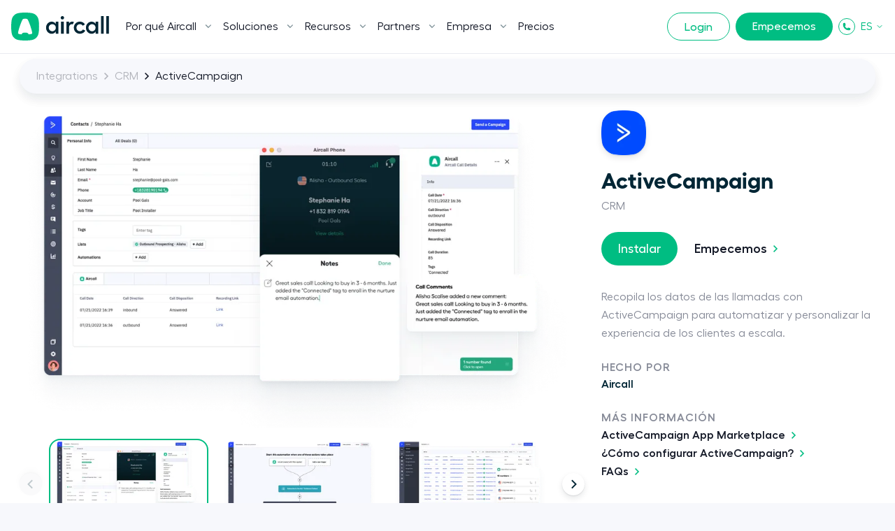

--- FILE ---
content_type: text/html; charset=utf-8
request_url: https://aircall.io/es/integraciones-CRM-helpdesk/activecampaign/
body_size: 29324
content:
<!DOCTYPE html><html lang="es" translate="no"><head><meta charSet="UTF-8" data-next-head=""/><meta name="viewport" content="width=device-width, initial-scale=1" data-next-head=""/><link rel="preconnect" href="https://app.storyblok.com" data-next-head=""/><link rel="preconnect" href="https://vercel.live" data-next-head=""/><meta name="robots" content="index,follow" data-next-head=""/><title data-next-head="">ActiveCampaign  | Aircall</title><meta name="description" content="Recopila los datos de las llamadas con ActiveCampaign para automatizar y personalizar la experiencia de los clientes a escala." data-next-head=""/><link rel="icon" href="/favicon.ico" sizes="any" data-next-head=""/><link rel="icon" href="/favicon.svg" type="image/svg+xml" data-next-head=""/><link rel="apple-touch-icon" href="/apple-touch-icon.png" data-next-head=""/><link rel="apple-touch-icon" sizes="152x152" href="/apple-touch-icon-152x152.png" data-next-head=""/><link rel="apple-touch-icon" sizes="120x120" href="/apple-touch-icon-120x120.png" data-next-head=""/><link rel="manifest" href="/manifest.webmanifest" data-next-head=""/><link rel="canonical" href="https://aircall.io/es/integraciones-CRM-helpdesk/activecampaign/" data-next-head=""/><link rel="alternate" href="https://aircall.io/fr/integrations-centre-appels/activecampaign/" hrefLang="fr" data-next-head=""/><link rel="alternate" href="https://aircall.io/de/call-center-software-integrationen/activecampaign/" hrefLang="de" data-next-head=""/><link rel="alternate" href="https://aircall.io/call-center-software-integrations/activecampaign/" hrefLang="en" data-next-head=""/><link rel="alternate" href="https://aircall.io/en-au/call-center-software-integrations/activecampaign/" hrefLang="en-au" data-next-head=""/><link rel="alternate" href="https://aircall.io/en-gb/call-center-software-integrations/activecampaign/" hrefLang="en-gb" data-next-head=""/><link rel="alternate" href="https://aircall.io/call-center-software-integrations/activecampaign/" hrefLang="x-default" data-next-head=""/><meta property="og:site_name" content="Aircall" data-next-head=""/><meta property="og:title" content="ActiveCampaign | Aircall Integracion" data-next-head=""/><meta property="og:description" content="Recopila los datos de las llamadas con ActiveCampaign para automatizar y personalizar la experiencia de los clientes a escala." data-next-head=""/><meta property="og:url" content="https://aircall.io/es/integraciones-CRM-helpdesk/activecampaign/" data-next-head=""/><meta property="og:type" content="website" data-next-head=""/><meta name="twitter:card" content="summary" data-next-head=""/><meta property="twitter:domain" content="aircall.io" data-next-head=""/><meta property="twitter:url" content="https://aircall.io/es/integraciones-CRM-helpdesk/activecampaign/" data-next-head=""/><meta name="twitter:site" content="https://aircall.io/" data-next-head=""/><meta name="twitter:title" content="ActiveCampaign | Aircall Integracion" data-next-head=""/><meta name="twitter:description" content="Recopila los datos de las llamadas con ActiveCampaign para automatizar y personalizar la experiencia de los clientes a escala." data-next-head=""/><meta name="twitter:creator" content="@aircall" data-next-head=""/><meta property="og:image" content="https://a.storyblok.com/f/157376/1200x630/343a725260/og-image-es_1200x630.png/m/1200x0" data-next-head=""/><meta name="twitter:image" content="https://a.storyblok.com/f/157376/1200x630/343a725260/og-image-es_1200x630.png/m/1200x0" data-next-head=""/><meta name="google-site-verification" content="dsgQUIBnPS2UTNb5GlTcLXBFoQDOiJrsab6LdK6T_5Q" data-next-head=""/><link rel="preload" href="/_next/static/media/9e99ffb9b8dbe6b7-s.p.woff2" as="font" type="font/woff2" crossorigin="anonymous" data-next-font="size-adjust"/><link rel="preload" href="/_next/static/media/55258c5966971203-s.p.woff2" as="font" type="font/woff2" crossorigin="anonymous" data-next-font="size-adjust"/><link rel="preload" href="/_next/static/media/6614870b68f65553-s.p.woff2" as="font" type="font/woff2" crossorigin="anonymous" data-next-font="size-adjust"/><link rel="preload" href="/_next/static/media/f60f2cda370d4eb9-s.p.woff2" as="font" type="font/woff2" crossorigin="anonymous" data-next-font="size-adjust"/><link rel="preload" href="/_next/static/media/e9f89834d0cf63d9-s.p.woff2" as="font" type="font/woff2" crossorigin="anonymous" data-next-font="size-adjust"/><link rel="preload" href="/_next/static/media/fbfd6479f61fc99c-s.p.woff2" as="font" type="font/woff2" crossorigin="anonymous" data-next-font="size-adjust"/><link rel="preload" href="/_next/static/media/1917ffa3e603c1ce-s.p.woff2" as="font" type="font/woff2" crossorigin="anonymous" data-next-font="size-adjust"/><link rel="preload" href="/_next/static/media/7505d402b939e01d-s.p.woff2" as="font" type="font/woff2" crossorigin="anonymous" data-next-font="size-adjust"/><link rel="preload" href="/_next/static/media/0b7224382dba3c9f-s.p.woff2" as="font" type="font/woff2" crossorigin="anonymous" data-next-font="size-adjust"/><link rel="preload" href="/_next/static/media/22c7bb1eb6d2c4a3-s.p.otf" as="font" type="font/otf" crossorigin="anonymous" data-next-font="size-adjust"/><link rel="preload" href="/_next/static/media/ba3484ab53187dbd-s.p.otf" as="font" type="font/otf" crossorigin="anonymous" data-next-font="size-adjust"/><link rel="preload" href="/_next/static/media/2c2bcda81f7bf573-s.p.otf" as="font" type="font/otf" crossorigin="anonymous" data-next-font="size-adjust"/><link rel="preload" href="/_next/static/css/e6cd5b4df5957e80.css" as="style"/><link rel="preload" href="/_next/static/css/3f33f378e490ab47.css" as="style"/><link rel="preload" href="/_next/static/css/d11b44bb18ee4e16.css" as="style"/><link rel="preload" href="/_next/static/css/2cf7cf26741ec83c.css" as="style"/><link rel="preload" href="/_next/static/css/de8e9b9e971887b9.css" as="style"/><link rel="preload" href="/_next/static/css/cbaa20416ff18cd3.css" as="style"/><script type="application/ld+json" data-next-head="">{"@context":"http://schema.org","@type":"WebApplication","name":"Aircall","image":"","sku":"aircall","aggregateRating":{"@type":"AggregateRating","bestRating":"5","ratingValue":"4.59","reviewCount":"199","worstRating":1},"review":[{"@type":"Review","author":"Miata L","datePublished":"2021-09-14 18:10:25","description":"We&#039;ve tried Dialpad, Grasshopper, Freshcaller, and more, but Aircall&#039;s live and post-call tagging, note-taking, and call assignment features are the best out there. I will never go back to losing sticky notes for my calls.  It even integrates with our CRM and helpdesk to automatically link the call recordings to our contacts. If you want to do business right, add Aircall to your technology stack.","reviewRating":{"@type":"Rating","bestRating":"5","ratingValue":"5","worstRating":"1"},"reviewBody":"We&#039;ve tried Dialpad, Grasshopper, Freshcaller, and more, but Aircall&#039;s live and post-call tagging, note-taking, and call assignment features are the best out there. I will never go back to losing sticky notes for my calls.  It even integrates with our CRM and helpdesk to automatically link the call recordings to our contacts. If you want to do business right, add Aircall to your technology stack."}],"applicationCategory":"BusinessApplication","description":"The phone system for modern business. Cloud-based call center software connected to your tools.","operatingSystem":"all","url":"https://aircall.io/"}</script><script src="https://cdn.cookielaw.org/scripttemplates/otSDKStub.js" type="text/javascript" charSet="UTF-8" data-domain-script="82dadbd9-8712-4509-877a-801d8b3eda0b" data-dlayer-name="aircallDataLayer" data-document-language="true"></script><script>function OptanonWrapper() {
            if (typeof window !== 'undefined') {
              window['_cookieSystemLoadState'] = true;

              if (typeof window['_onCookieConsentUpdate'] === 'function') {
                window['_onCookieConsentUpdate']();
              }
            }
          }</script><input type="hidden" id="talon6" name="talon6" value="{&quot;version&quot;: 6, &quot;status&quot;: -1}"/><script src="/scripts/eHawkSetter.js" defer=""></script><script src="/scripts/EHawkTalon.js" defer=""></script><script>
                  window.lintrk = window.lintrk || function() {};

                  window.aircallDataLayer = window.aircallDataLayer || [];
                  function gtag(){aircallDataLayer.push(arguments);}
    
                  gtag('set', 'url_passthrough', true);
                  gtag('set', 'ads_data_redaction', true);

                  (function(w,d,s,l,i){w[l]=w[l]||[];w[l].push({'gtm.start':new Date().getTime(),event:'gtm.js'});var f=d.getElementsByTagName(s)[0],j=d.createElement(s),dl=l!='dataLayer'?'&l='+l:'';j.async=true;j.src='https://www.googletagmanager.com/gtm.js?id='+i+dl;f.parentNode.insertBefore(j,f);})(window,document,'script','aircallDataLayer','GTM-WVTT6R');
                </script><link rel="stylesheet" href="/_next/static/css/e6cd5b4df5957e80.css" data-n-g=""/><link rel="stylesheet" href="/_next/static/css/3f33f378e490ab47.css" data-n-p=""/><link rel="stylesheet" href="/_next/static/css/d11b44bb18ee4e16.css" data-n-p=""/><link rel="stylesheet" href="/_next/static/css/2cf7cf26741ec83c.css" data-n-p=""/><link rel="stylesheet" href="/_next/static/css/de8e9b9e971887b9.css" data-n-p=""/><link rel="stylesheet" href="/_next/static/css/cbaa20416ff18cd3.css" data-n-p=""/><noscript data-n-css=""></noscript><script defer="" noModule="" src="/_next/static/chunks/polyfills-42372ed130431b0a.js"></script><script src="/_next/static/chunks/webpack-a47694aae8267e15.js" defer=""></script><script src="/_next/static/chunks/framework-cd94c5c9c8794ed2.js" defer=""></script><script src="/_next/static/chunks/main-76007df15c8e03e1.js" defer=""></script><script src="/_next/static/chunks/pages/_app-80f198c2ff6179ca.js" defer=""></script><script src="/_next/static/chunks/9864-e03388587e2a8a24.js" defer=""></script><script src="/_next/static/chunks/1178-6858edde603aab8c.js" defer=""></script><script src="/_next/static/chunks/6878-33aaa6cc918d320f.js" defer=""></script><script src="/_next/static/chunks/5803-220577fce35e259a.js" defer=""></script><script src="/_next/static/chunks/5840-213bf3f4635e917b.js" defer=""></script><script src="/_next/static/chunks/2578-b846470e130da51e.js" defer=""></script><script src="/_next/static/chunks/577-8ce3ba34619125d8.js" defer=""></script><script src="/_next/static/chunks/1564-5a2ae4a77e83cc95.js" defer=""></script><script src="/_next/static/chunks/1231-52d9e7e31d831819.js" defer=""></script><script src="/_next/static/chunks/pages/es/integraciones-CRM-helpdesk/%5Bslug%5D-d6cd5a76627207c3.js" defer=""></script><script src="/_next/static/ElZRNozWxgUKtOaWF-vbi/_buildManifest.js" defer=""></script><script src="/_next/static/ElZRNozWxgUKtOaWF-vbi/_ssgManifest.js" defer=""></script></head><body class=""><noscript><iframe src="https://www.googletagmanager.com/ns.html?id=GTM-WVTT6R" height="0" width="0" style="display:none;visibility:hidden"></iframe></noscript><link rel="preload" as="image" href="/icons/play.svg"/><div id="__next"><!--$--><!--/$--><span class="__variable_efdb1c __variable_80dcf6"><div class="theme-light" lang="es"><header class="Navigation_Navigation__3rwa1"><nav class="Navigation_TopHeader__E0Fcw" aria-label="Secundario"><div class="Navigation_TopHeaderWrapper___AiF5"><button type="button" class="Navigation_TopHeaderCloseButton__WrKWs"><svg width="14" height="14" viewBox="0 0 24 24" fill="none" xmlns="http://www.w3.org/2000/svg"><path d="M18 6L6 18M6 6L18 18" stroke="currentColor" stroke-width="3" stroke-linecap="round" stroke-linejoin="round"></path></svg></button></div></nav><div class="wrapper relative"><div class="Navigation_HeaderMobileBottom___PoTH"><div class="Navigation_HeaderMobileBottomCtas__3uzdc"><button type="button" class="Navigation_Hmbg__mJJ6n" data-test="navigation-mobile-menu-toggle-button"><span aria-hidden="true"></span><span aria-hidden="true"></span></button><a target="_blank" class="btn btn--small btn--green Navigation_MobileCta__sfM0j" href="https://dashboard.aircall.io/">Login</a></div><a class="Navigation_Logo__9V6H6 Navigation_Mobile__c_HVm" data-test="navigation-logo-link-mobile" aria-label="Página de inicio" href="/es/"><svg viewBox="0 0 140 40" xmlns="http://www.w3.org/2000/svg" fill="currentColor"><path d="M30.07.86C27.82.34 24.123 0 19.943 0c-4.18 0-7.878.34-10.127.86C5.33 1.804 1.799 5.346.858 9.844.338 12.1 0 15.808 0 20s.339 7.9.858 10.156c.941 4.498 4.473 8.04 8.958 8.984 2.25.52 5.947.86 10.127.86 4.18 0 7.878-.34 10.127-.86 4.485-.944 8.017-4.486 8.958-8.984.52-2.256.858-5.964.858-10.156s-.339-7.9-.858-10.156c-.941-4.498-4.473-8.04-8.958-8.984z" fill="#00BD82"></path><path d="M24.735 30.705a3.023 3.023 0 00-2.16-1.79c-.584-.135-1.546-.223-2.632-.223-1.087 0-2.049.088-2.633.224-.97.204-1.77.876-2.151 1.77-.133.31-.45.499-.786.468a28.05 28.05 0 01-.215-.02c-1.564-.157-2.793-.375-3.507-.629a1.27 1.27 0 01-.816-1.354c.121-1.632 1.11-5.454 2.586-9.816 1.688-4.987 3.454-9.024 4.25-9.811a1.71 1.71 0 01.681-.436c.523-.177 1.487-.296 2.59-.296 1.104 0 2.068.119 2.59.296l.009.003a1.711 1.711 0 01.674.433c.796.787 2.561 4.824 4.249 9.81 1.477 4.363 2.465 8.185 2.587 9.817 0 .013 0 .027.002.041l.002.015a6.196 6.196 0 01.004.108 1.27 1.27 0 01-.824 1.19c-.714.254-1.942.472-3.504.628l-.246.023a.74.74 0 01-.75-.45z" fill="#fff"></path><path fill-rule="evenodd" clip-rule="evenodd" d="M63.708 12.993h3.812v17.346h-3.812v-3.264c-1.19 2.079-3.233 3.272-5.887 3.272-4.424 0-7.964-3.885-7.964-8.69 0-4.806 3.54-8.657 7.964-8.657 2.654 0 4.696 1.193 5.887 3.272v-3.28zm57.064 0h3.812v17.346h-3.812v-3.264c-1.191 2.079-3.233 3.272-5.887 3.272-4.424 0-7.963-3.885-7.963-8.69 0-4.806 3.539-8.657 7.963-8.657 2.654 0 4.696 1.193 5.887 3.272v-3.28zm-62.05 13.729c2.893 0 5.071-2.181 5.071-5.078 0-2.863-2.178-5.044-5.07-5.044a5.036 5.036 0 00-5.071 5.044 5.044 5.044 0 005.07 5.078zm56.865 0c2.893 0 5.071-2.181 5.071-5.078 0-2.863-2.178-5.044-5.071-5.044a5.036 5.036 0 00-5.071 5.044 5.044 5.044 0 005.071 5.078zM73.227 5c1.327 0 2.45 1.125 2.45 2.42a2.464 2.464 0 01-2.45 2.453c-1.328 0-2.417-1.09-2.417-2.453C70.81 6.125 71.9 5 73.226 5zm-1.872 7.947h3.777v17.346h-3.777V12.947zm15.643.007c.728 0 1.428.108 1.934.3.297.114.56.239.763.345l-1.537 3.222a5.321 5.321 0 00-1.534-.22c-1.838 0-3.88 1.533-3.88 4.464v9.228h-3.777V12.947h3.777v2.734c.749-1.602 2.62-2.727 4.254-2.727zm18.972 12.78c-1.259 2.76-4.186 4.567-7.657 4.567-4.935 0-8.712-3.715-8.712-8.656 0-4.942 3.743-8.69 8.678-8.69 3.233 0 5.955 1.6 7.18 4.055l-3.199 1.806c-.68-1.33-2.178-2.215-3.981-2.215-2.859 0-4.935 2.18-4.935 5.044 0 2.828 2.11 5.01 4.969 5.01 1.939 0 3.539-.92 4.288-2.454l3.369 1.533zM132.196 5v25.293h-3.778V5h3.778zm7.612 0v25.293h-3.778V5h3.778z" fill="currentColor"></path></svg></a><div class="lang-selector_MenuLang__ryjVH regular lang-selector_RegularLinkHasChildren__4ouYV lang-selector theme-light"><button class="lang-selector_Link__AXYTs" data-test="lang-switcher-dropdown-toggle-button">ES<svg width="12" height="12" viewBox="0 0 24 24" fill="none" xmlns="http://www.w3.org/2000/svg"><path d="M6 9L12 15L18 9" stroke="currentColor" stroke-width="2" stroke-linecap="round" stroke-linejoin="round"></path></svg></button><div class="lang-selector_LinkGroup__myCjP "><div class="lang-selector_LinkGroup__Display___XOEF lang-selector_RegularLinkChildren__DNorT$"><div class="theme-white"><ul class="lang-selector_LinkGroup__Items__IpXwf"><a class="lang-selector_SubLink__nQHnM" hrefLang="en" data-test="lang-switcher-dropdown-item-link-en" href="/call-center-software-integrations/activecampaign/">English</a><a class="lang-selector_SubLink__nQHnM" hrefLang="en-gb" data-test="lang-switcher-dropdown-item-link-en-gb" href="/en-gb/call-center-software-integrations/activecampaign/">English (GB)</a><a class="lang-selector_SubLink__nQHnM" hrefLang="en-au" data-test="lang-switcher-dropdown-item-link-en-au" href="/en-au/call-center-software-integrations/activecampaign/">English (AU)</a><a class="lang-selector_SubLink__nQHnM" hrefLang="fr" data-test="lang-switcher-dropdown-item-link-fr" href="/fr/integrations-centre-appels/activecampaign/">Français</a><a class="lang-selector_SubLink__nQHnM" hrefLang="de" data-test="lang-switcher-dropdown-item-link-de" href="/de/call-center-software-integrationen/activecampaign/">Deutsch</a></ul></div></div></div></div></div><nav class="Navigation_Nav__31obH" aria-label="Primario"><div><a class="Navigation_Logo__9V6H6 Navigation_Desktop__anW91" data-test="navigation-logo-link-desktop" aria-label="Página de inicio" href="/es/"><svg viewBox="0 0 140 40" xmlns="http://www.w3.org/2000/svg" fill="currentColor"><path d="M30.07.86C27.82.34 24.123 0 19.943 0c-4.18 0-7.878.34-10.127.86C5.33 1.804 1.799 5.346.858 9.844.338 12.1 0 15.808 0 20s.339 7.9.858 10.156c.941 4.498 4.473 8.04 8.958 8.984 2.25.52 5.947.86 10.127.86 4.18 0 7.878-.34 10.127-.86 4.485-.944 8.017-4.486 8.958-8.984.52-2.256.858-5.964.858-10.156s-.339-7.9-.858-10.156c-.941-4.498-4.473-8.04-8.958-8.984z" fill="#00BD82"></path><path d="M24.735 30.705a3.023 3.023 0 00-2.16-1.79c-.584-.135-1.546-.223-2.632-.223-1.087 0-2.049.088-2.633.224-.97.204-1.77.876-2.151 1.77-.133.31-.45.499-.786.468a28.05 28.05 0 01-.215-.02c-1.564-.157-2.793-.375-3.507-.629a1.27 1.27 0 01-.816-1.354c.121-1.632 1.11-5.454 2.586-9.816 1.688-4.987 3.454-9.024 4.25-9.811a1.71 1.71 0 01.681-.436c.523-.177 1.487-.296 2.59-.296 1.104 0 2.068.119 2.59.296l.009.003a1.711 1.711 0 01.674.433c.796.787 2.561 4.824 4.249 9.81 1.477 4.363 2.465 8.185 2.587 9.817 0 .013 0 .027.002.041l.002.015a6.196 6.196 0 01.004.108 1.27 1.27 0 01-.824 1.19c-.714.254-1.942.472-3.504.628l-.246.023a.74.74 0 01-.75-.45z" fill="#fff"></path><path fill-rule="evenodd" clip-rule="evenodd" d="M63.708 12.993h3.812v17.346h-3.812v-3.264c-1.19 2.079-3.233 3.272-5.887 3.272-4.424 0-7.964-3.885-7.964-8.69 0-4.806 3.54-8.657 7.964-8.657 2.654 0 4.696 1.193 5.887 3.272v-3.28zm57.064 0h3.812v17.346h-3.812v-3.264c-1.191 2.079-3.233 3.272-5.887 3.272-4.424 0-7.963-3.885-7.963-8.69 0-4.806 3.539-8.657 7.963-8.657 2.654 0 4.696 1.193 5.887 3.272v-3.28zm-62.05 13.729c2.893 0 5.071-2.181 5.071-5.078 0-2.863-2.178-5.044-5.07-5.044a5.036 5.036 0 00-5.071 5.044 5.044 5.044 0 005.07 5.078zm56.865 0c2.893 0 5.071-2.181 5.071-5.078 0-2.863-2.178-5.044-5.071-5.044a5.036 5.036 0 00-5.071 5.044 5.044 5.044 0 005.071 5.078zM73.227 5c1.327 0 2.45 1.125 2.45 2.42a2.464 2.464 0 01-2.45 2.453c-1.328 0-2.417-1.09-2.417-2.453C70.81 6.125 71.9 5 73.226 5zm-1.872 7.947h3.777v17.346h-3.777V12.947zm15.643.007c.728 0 1.428.108 1.934.3.297.114.56.239.763.345l-1.537 3.222a5.321 5.321 0 00-1.534-.22c-1.838 0-3.88 1.533-3.88 4.464v9.228h-3.777V12.947h3.777v2.734c.749-1.602 2.62-2.727 4.254-2.727zm18.972 12.78c-1.259 2.76-4.186 4.567-7.657 4.567-4.935 0-8.712-3.715-8.712-8.656 0-4.942 3.743-8.69 8.678-8.69 3.233 0 5.955 1.6 7.18 4.055l-3.199 1.806c-.68-1.33-2.178-2.215-3.981-2.215-2.859 0-4.935 2.18-4.935 5.044 0 2.828 2.11 5.01 4.969 5.01 1.939 0 3.539-.92 4.288-2.454l3.369 1.533zM132.196 5v25.293h-3.778V5h3.778zm7.612 0v25.293h-3.778V5h3.778z" fill="currentColor"></path></svg></a></div><ul class="Navigation_Menu__Fish5"><li class="menu-link_MenuLink__MYgrE theme-light has-children" data-test="navigation-item-desktop-0"><button class="menu-link_Link__w8ROP"><span>Por qué Aircall</span><svg width="10" height="6" viewBox="0 0 10 6" fill="none" xmlns="http://www.w3.org/2000/svg"><path d="M4.90391 3.38684L8.24357 0.0471853L9.19486 0.99848L4.89716 5.28943L0.603516 0.991734L1.55481 0.0336914L4.90391 3.38684Z" fill="#80939A"></path></svg></button><div class="menu-link_LinkGroup__TH3T7"><div class="menu-link_LinkGroup__Display__qMWHz undefined"><div class="theme-light theme-has-video"><span class="menu-link_Title__L6JnR semiBold">Qué es Aircall</span><div class="menu-link_Subtitle__qkFcP 
          
        "><p class="x-small-txt">Herramientas telefónicas empresariales diseñadas para mejorar las conversaciones</p></div><a class="menu-link_VideoThumbnail___VW7t videoLink" href="/es/que-es-aircall/?openvideopopup"><div class="menu-link_VideoThumbnailBlock__NZzZ3"><div class="ResponsiveImg_Component__CdqlS"><img src="https://a.storyblok.com/f/157376/1920x1097/ec2b8abdf6/what-is-aircall-thumbnail.png/m/" srcSet="https://a.storyblok.com/f/157376/1920x1097/ec2b8abdf6/what-is-aircall-thumbnail.png/m/48x0 48w,https://a.storyblok.com/f/157376/1920x1097/ec2b8abdf6/what-is-aircall-thumbnail.png/m/96x0 96w,https://a.storyblok.com/f/157376/1920x1097/ec2b8abdf6/what-is-aircall-thumbnail.png/m/192x0 192w,https://a.storyblok.com/f/157376/1920x1097/ec2b8abdf6/what-is-aircall-thumbnail.png/m/240x0 240w,https://a.storyblok.com/f/157376/1920x1097/ec2b8abdf6/what-is-aircall-thumbnail.png/m/320x0 320w,https://a.storyblok.com/f/157376/1920x1097/ec2b8abdf6/what-is-aircall-thumbnail.png/m/375x0 375w,https://a.storyblok.com/f/157376/1920x1097/ec2b8abdf6/what-is-aircall-thumbnail.png/m/425x0 425w,https://a.storyblok.com/f/157376/1920x1097/ec2b8abdf6/what-is-aircall-thumbnail.png/m/625x0 625w,https://a.storyblok.com/f/157376/1920x1097/ec2b8abdf6/what-is-aircall-thumbnail.png/m/769x0 769w,https://a.storyblok.com/f/157376/1920x1097/ec2b8abdf6/what-is-aircall-thumbnail.png/m/825x0 825w,https://a.storyblok.com/f/157376/1920x1097/ec2b8abdf6/what-is-aircall-thumbnail.png/m/1025x0 1025w,https://a.storyblok.com/f/157376/1920x1097/ec2b8abdf6/what-is-aircall-thumbnail.png/m/1280x0 1280w,https://a.storyblok.com/f/157376/1920x1097/ec2b8abdf6/what-is-aircall-thumbnail.png/m/1440x0 1440w,https://a.storyblok.com/f/157376/1920x1097/ec2b8abdf6/what-is-aircall-thumbnail.png/m/ 1920w" alt="What is Aircall Video" width="1920" height="1097" loading="lazy" fetchPriority="auto" sizes="400px" class="ResponsiveImg_Fit__nsV7w"/><div style="padding-bottom:57.13%"></div></div><div class="menu-link_VideoThumbnail__Play__C58eV"><img src="/icons/play.svg" alt="Play"/></div></div></a><ul class="menu-link_LinkGroup__Items__sGnN_ "></ul><div class="menu-link_Footer__q3I5L"><a class="link link--small" href="/es/que-es-aircall/">Descubre más</a></div></div><div class="theme-white "><span class="menu-link_Title__L6JnR semiBold hide-mobile">Por qué Aircall</span><div class="menu-link_Subtitle__qkFcP 
           hide-mobile
        "></div><ul class="menu-link_LinkGroup__Items__sGnN_ "><li><a class="menu-link_SubLink__20DQx " href="/es/product-overview/"><span>Nuestro Producto</span></a></li><li><a class="menu-link_SubLink__20DQx " href="/es/quality-and-reliability/"><span>Calidad y fiabilidad</span></a></li><li><a class="menu-link_SubLink__20DQx " href="/es/customer-stories/"><span>Historias de clientes</span></a></li></ul><div class="menu-link_Footer__q3I5L"><a class="link link--small" href="/es/get-started/">Empecemos</a></div></div><div class="theme-light "><span class="menu-link_Title__L6JnR semiBold">Integraciones</span><div class="menu-link_Subtitle__qkFcP 
          
        "></div><ul class="menu-link_LinkGroup__Items__sGnN_ menu-link_ManyLinks__FWOGm display-grid"><li><a class="menu-link_SubLink__20DQx has-icon" href="/es/integraciones-CRM-helpdesk/salesforce/"><div class="ResponsiveImg_Component__CdqlS menu-link_Icon__XKY5M"><img src="https://a.storyblok.com/f/157376/x/52d1a34770/salesforce_blue.svg" alt="Salesforce " loading="lazy" fetchPriority="auto"/></div><span>Salesforce </span></a></li><li><a class="menu-link_SubLink__20DQx has-icon" href="/es/integraciones-CRM-helpdesk/hubspot/"><div class="ResponsiveImg_Component__CdqlS menu-link_Icon__XKY5M"><img src="https://a.storyblok.com/f/157376/256x256/2abdb5fce3/hubspot.svg" alt="HubSpot " loading="lazy" fetchPriority="auto" width="256" height="256"/></div><span>HubSpot </span></a></li><li><a class="menu-link_SubLink__20DQx has-icon" href="/es/integraciones-CRM-helpdesk/intercom/"><div class="ResponsiveImg_Component__CdqlS menu-link_Icon__XKY5M"><img src="https://a.storyblok.com/f/157376/x/2a5d2edee5/intercom.svg" alt="Intercom " loading="lazy" fetchPriority="auto"/></div><span>Intercom </span></a></li><li><a class="menu-link_SubLink__20DQx has-icon" href="/es/integraciones-CRM-helpdesk/zendesk/"><div class="ResponsiveImg_Component__CdqlS menu-link_Icon__XKY5M"><img src="https://a.storyblok.com/f/157376/x/bc904e7890/zendesk.svg" alt="Zendesk" loading="lazy" fetchPriority="auto"/></div><span>Zendesk</span></a></li><li><a class="menu-link_SubLink__20DQx has-icon" href="/es/integraciones-CRM-helpdesk/pipedrive/"><div class="ResponsiveImg_Component__CdqlS menu-link_Icon__XKY5M"><img src="https://a.storyblok.com/f/157376/x/d05c386fee/pipedrive.svg" alt="Pipedrive" loading="lazy" fetchPriority="auto"/></div><span>Pipedrive</span></a></li><li><a class="menu-link_SubLink__20DQx has-icon" href="/es/integraciones-CRM-helpdesk/microsoft-dynamics-crm/"><div class="ResponsiveImg_Component__CdqlS menu-link_Icon__XKY5M"><img src="https://a.storyblok.com/f/157376/x/a7644c32ef/microsoft-dyn.svg" alt="MS Dynamics" loading="lazy" fetchPriority="auto"/></div><span>MS Dynamics</span></a></li></ul><div class="menu-link_Footer__q3I5L"><a class="link link--small" href="/es/integraciones-CRM-helpdesk/">Descubra nuestras integraciones</a></div></div></div><div class="menu-link_LinkGroup__Footer__yCpk1"><div><span class="menu-link_FooterTitle__r9aZO mb1 semiBold">Potencia la productividad y el rendimiento de tus equipos</span><p class="x-small-txt fade--70">Mientras reduces costes con Aircall</p></div><a class="link link--small link--white" href="/es/gc22-h2-team-productivity-and-performance/">Más información</a></div></div></li><li class="menu-link_MenuLink__MYgrE theme-light has-children" data-test="navigation-item-desktop-1"><button class="menu-link_Link__w8ROP"><span>  Soluciones</span><svg width="10" height="6" viewBox="0 0 10 6" fill="none" xmlns="http://www.w3.org/2000/svg"><path d="M4.90391 3.38684L8.24357 0.0471853L9.19486 0.99848L4.89716 5.28943L0.603516 0.991734L1.55481 0.0336914L4.90391 3.38684Z" fill="#80939A"></path></svg></button><div class="menu-link_LinkGroup__TH3T7"><div class="menu-link_LinkGroup__Display__qMWHz undefined menu-link_LinkGroup__DisplayColumn__C7a1h"><div class="theme-white "><span class="menu-link_Title__L6JnR semiBold">Por equipo</span><div class="menu-link_Subtitle__qkFcP 
          
        "></div><ul class="menu-link_LinkGroup__Items__sGnN_ "><li><a class="menu-link_SubLink__20DQx has-icon" href="/es/centralita-virtual-ventas/"><div class="ResponsiveImg_Component__CdqlS menu-link_Icon__XKY5M hide-mobile"><img src="https://a.storyblok.com/f/157376/x/5a43550761/messaging.svg" alt="Ventas" loading="lazy" fetchPriority="auto"/></div><span>Ventas</span></a></li><li><a class="menu-link_SubLink__20DQx has-icon" href="/es/solution/team/it-operations/"><div class="ResponsiveImg_Component__CdqlS menu-link_Icon__XKY5M hide-mobile"><img src="https://a.storyblok.com/f/157376/x/af7c05ff08/globe.svg" alt="TI &amp; Operaciones" loading="lazy" fetchPriority="auto"/></div><span>TI &amp; Operaciones</span></a></li><li><a class="menu-link_SubLink__20DQx has-icon" href="/es/centralita-virtual-soporte/"><div class="ResponsiveImg_Component__CdqlS menu-link_Icon__XKY5M hide-mobile"><img src="https://a.storyblok.com/f/157376/x/2a2ee43bac/headset.svg" alt="Servicio al cliente" loading="lazy" fetchPriority="auto"/></div><span>Servicio al cliente</span></a></li><li><a class="menu-link_SubLink__20DQx has-icon" href="/es/solution/team/whole-company/"><div class="ResponsiveImg_Component__CdqlS menu-link_Icon__XKY5M hide-mobile"><img src="https://a.storyblok.com/f/157376/x/3239570ed7/gear.svg" alt="Toda la empresa" loading="lazy" fetchPriority="auto"/></div><span>Toda la empresa</span></a></li></ul></div><div class="theme-light "><span class="menu-link_Title__L6JnR semiBold">Por tamaño de empresa</span><div class="menu-link_Subtitle__qkFcP 
          
        "></div><ul class="menu-link_LinkGroup__Items__sGnN_ "><li><a class="menu-link_SubLink__20DQx has-icon" href="/es/solution/business-size/small-businesses/"><div class="ResponsiveImg_Component__CdqlS menu-link_Icon__XKY5M hide-mobile"><img src="https://a.storyblok.com/f/157376/x/d3af441a03/small-business.svg" alt="Empresas pequeñas" loading="lazy" fetchPriority="auto"/></div><span>Empresas pequeñas</span></a></li><li><a class="menu-link_SubLink__20DQx has-icon" href="/es/solution/business-size/medium-large-businesses/"><div class="ResponsiveImg_Component__CdqlS menu-link_Icon__XKY5M hide-mobile"><img src="https://a.storyblok.com/f/157376/x/ebaa73aa8a/business-bag.svg" alt="Medianas y grandes empresas" loading="lazy" fetchPriority="auto"/></div><span>Medianas y grandes empresas</span></a></li></ul></div><div class="theme-light "><span class="menu-link_Title__L6JnR semiBold">Por tipo de uso</span><div class="menu-link_Subtitle__qkFcP 
          
        "></div><ul class="menu-link_LinkGroup__Items__sGnN_ "><li><a class="menu-link_SubLink__20DQx has-icon" href="/es/centralita-virtual/"><div class="ResponsiveImg_Component__CdqlS menu-link_Icon__XKY5M hide-mobile"><img src="https://a.storyblok.com/f/157376/x/31cd15b5dc/call.svg" alt="Call Center " loading="lazy" fetchPriority="auto"/></div><span>Call Center </span></a></li><li><a class="menu-link_SubLink__20DQx has-icon" href="/es/sistema-telefonia/"><div class="ResponsiveImg_Component__CdqlS menu-link_Icon__XKY5M hide-mobile"><img src="https://a.storyblok.com/f/157376/x/cfcdf63dfd/pad.svg" alt="Centralita virtual" loading="lazy" fetchPriority="auto"/></div><span>Centralita virtual</span></a></li><li><a class="menu-link_SubLink__20DQx has-icon" href="/es/products/ai/voice-agent/"><div class="ResponsiveImg_Component__CdqlS menu-link_Icon__XKY5M hide-mobile"><img src="https://a.storyblok.com/f/157376/40x40/1a7150c72b/ai-voice-agent.svg" alt="AI Voice Agent" loading="lazy" fetchPriority="auto" width="40" height="40"/></div><span>AI Voice Agent</span></a></li><li><a class="menu-link_SubLink__20DQx has-icon" href="/es/products/ai/"><div class="ResponsiveImg_Component__CdqlS menu-link_Icon__XKY5M hide-mobile"><img src="https://a.storyblok.com/f/157376/40x40/6149f145bb/ai-solution-icon-1.svg" alt="AI Assist" loading="lazy" fetchPriority="auto" width="40" height="40"/></div><span>AI Assist</span></a></li></ul></div><div class="theme-white "><span class="menu-link_Title__L6JnR semiBold">Por industria</span><div class="menu-link_Subtitle__qkFcP 
          
        "></div><ul class="menu-link_LinkGroup__Items__sGnN_ "><li><a class="menu-link_SubLink__20DQx has-icon" href="/es/solution/industry/education-e-learning/"><div class="ResponsiveImg_Component__CdqlS menu-link_Icon__XKY5M hide-mobile"><img src="https://a.storyblok.com/f/157376/x/af983b3087/ribbon.svg" alt="Educación &amp; cursos on line" loading="lazy" fetchPriority="auto"/></div><span>Educación &amp; cursos on line</span></a></li><li><a class="menu-link_SubLink__20DQx has-icon" href="/es/solution/industry/financial-services/"><div class="ResponsiveImg_Component__CdqlS menu-link_Icon__XKY5M hide-mobile"><img src="https://a.storyblok.com/f/157376/x/c4c5f4e187/card.svg" alt="Servicios Financieros" loading="lazy" fetchPriority="auto"/></div><span>Servicios Financieros</span></a></li><li><a class="menu-link_SubLink__20DQx has-icon" href="/es/solution/industry/healthcare/"><div class="ResponsiveImg_Component__CdqlS menu-link_Icon__XKY5M hide-mobile"><img src="https://a.storyblok.com/f/157376/x/f8c70d784d/heart.svg" alt="Salud" loading="lazy" fetchPriority="auto"/></div><span>Salud</span></a></li><li><a class="menu-link_SubLink__20DQx has-icon" href="/es/solution/industry/advertising-marketing/"><div class="ResponsiveImg_Component__CdqlS menu-link_Icon__XKY5M hide-mobile"><img src="https://a.storyblok.com/f/157376/x/6971c0d71f/marketing.svg" alt="Marketing &amp; Publicidad" loading="lazy" fetchPriority="auto"/></div><span>Marketing &amp; Publicidad</span></a></li></ul><div class="menu-link_Footer__q3I5L"><a class="link link--small" href="/es/solution/industries/">Descubra más industrias</a></div></div></div><div class="menu-link_LinkGroup__Footer__yCpk1"><div><span class="menu-link_FooterTitle__r9aZO mb1 semiBold">Descubre nuestra solución</span><p class="x-small-txt fade--70">Fácil de instalar. Simple de usar. Integraciones con solo un clic.</p></div><a class="link link--small link--white" href="/es/get-started/">Empecemos</a></div></div></li><li class="menu-link_MenuLink__MYgrE theme-light has-children" data-test="navigation-item-desktop-2"><button class="menu-link_Link__w8ROP"><span>Recursos</span><svg width="10" height="6" viewBox="0 0 10 6" fill="none" xmlns="http://www.w3.org/2000/svg"><path d="M4.90391 3.38684L8.24357 0.0471853L9.19486 0.99848L4.89716 5.28943L0.603516 0.991734L1.55481 0.0336914L4.90391 3.38684Z" fill="#80939A"></path></svg></button><div class="menu-link_LinkGroup__TH3T7"><div class="menu-link_LinkGroup__Display__qMWHz undefined"><div class="theme-white "><span class="menu-link_Title__L6JnR semiBold">Producto</span><div class="menu-link_Subtitle__qkFcP 
          
        "></div><ul class="menu-link_LinkGroup__Items__sGnN_ "><li><a class="menu-link_SubLink__20DQx has-icon" href="/es/descargas/"><div class="ResponsiveImg_Component__CdqlS menu-link_Icon__XKY5M hide-mobile"><img src="https://a.storyblok.com/f/157376/x/0590079a27/aircall.svg" alt="Descargar" loading="lazy" fetchPriority="auto"/></div><span>Descargar</span></a></li><li><a target="_blank" class="menu-link_SubLink__20DQx has-icon" href="https://developer.aircall.io/"><div class="ResponsiveImg_Component__CdqlS menu-link_Icon__XKY5M hide-mobile"><img src="https://a.storyblok.com/f/157376/x/bae85d7929/code.svg" alt="Documentatión API " loading="lazy" fetchPriority="auto"/></div><span>Documentatión API </span></a></li><li><a target="_blank" class="menu-link_SubLink__20DQx has-icon" href="https://support.aircall.io/en-gb/categories/29440084163869"><div class="ResponsiveImg_Component__CdqlS menu-link_Icon__XKY5M hide-mobile"><img src="https://a.storyblok.com/f/157376/x/a72a62c47e/notification.svg" alt="Actualizaciones" loading="lazy" fetchPriority="auto"/></div><span>Actualizaciones</span></a></li><li><a class="menu-link_SubLink__20DQx has-icon" href="/legal/"><div class="ResponsiveImg_Component__CdqlS menu-link_Icon__XKY5M hide-mobile"><img src="https://a.storyblok.com/f/157376/x/dca52760ed/tag.svg" alt="Legal" loading="lazy" fetchPriority="auto"/></div><span>Legal</span></a></li></ul></div><div class="theme-white "><span class="menu-link_Title__L6JnR semiBold">Documentación</span><div class="menu-link_Subtitle__qkFcP 
          
        "></div><ul class="menu-link_LinkGroup__Items__sGnN_ "><li><a class="menu-link_SubLink__20DQx has-icon" href="/es/guides/"><div class="ResponsiveImg_Component__CdqlS menu-link_Icon__XKY5M hide-mobile"><img src="https://a.storyblok.com/f/157376/x/171058cd5d/template.svg" alt="Guías" loading="lazy" fetchPriority="auto"/></div><span>Guías</span></a></li><li><a class="menu-link_SubLink__20DQx has-icon" href="/es/faq/voip/"><div class="ResponsiveImg_Component__CdqlS menu-link_Icon__XKY5M hide-mobile"><img src="https://a.storyblok.com/f/157376/x/1d0163ed2b/folder.svg" alt="Documentación VoIP " loading="lazy" fetchPriority="auto"/></div><span>Documentación VoIP </span></a></li><li><a class="menu-link_SubLink__20DQx has-icon" href="/es/glosario/"><div class="ResponsiveImg_Component__CdqlS menu-link_Icon__XKY5M hide-mobile"><img src="https://a.storyblok.com/f/157376/x/076f81093f/info.svg" alt="Glosario" loading="lazy" fetchPriority="auto"/></div><span>Glosario</span></a></li><li><a target="_blank" class="menu-link_SubLink__20DQx has-icon" href="https://learn.aircall.io/?utm_source=aircall-website&amp;utm_medium=nav-link&amp;utm_campaign=learning-lab-linking"><div class="ResponsiveImg_Component__CdqlS menu-link_Icon__XKY5M hide-mobile"><img src="https://a.storyblok.com/f/157376/x/51370492f8/assign.svg" alt="Aircall Learning Lab" loading="lazy" fetchPriority="auto"/></div><span>Aircall Learning Lab</span></a></li><li><button class="menu-link_SubLink__20DQx has-icon is-obfuscated"><div class="ResponsiveImg_Component__CdqlS menu-link_Icon__XKY5M hide-mobile"><img src="https://a.storyblok.com/f/157376/x/69a3bad617/home.svg" alt="Centro de ayuda" loading="lazy" fetchPriority="auto"/></div><span>Centro de ayuda</span></button></li><li><a class="menu-link_SubLink__20DQx has-icon" href="/es/on-demand/"><div class="ResponsiveImg_Component__CdqlS menu-link_Icon__XKY5M hide-mobile"><img src="https://a.storyblok.com/f/157376/x/f959f08850/play.svg" alt="Videos" loading="lazy" fetchPriority="auto"/></div><span>Videos</span></a></li></ul></div><div class="theme-dark "><span class="menu-link_Title__L6JnR semiBold">Blog </span><div class="menu-link_Subtitle__qkFcP 
          
        "></div><ul class="menu-link_LinkGroup__Items__sGnN_ "><li><a class="menu-link_SubLink__20DQx " href="/es/blog/call-center/"><span>Call Center</span></a></li><li><a class="menu-link_SubLink__20DQx " href="/es/blog/atencion-al-cliente/"><span>Atencion al cliente</span></a></li><li><a class="menu-link_SubLink__20DQx " href="/es/blog/ventas/"><span>Ventas</span></a></li><li><a class="menu-link_SubLink__20DQx " href="/es/blog/voip-es/"><span>VoIP</span></a></li><li><a class="menu-link_SubLink__20DQx " href="/es/blog/funciones/"><span>Funciones</span></a></li></ul><div class="menu-link_Footer__q3I5L"><a class="link link--small" href="/es/blog/">Descubra nuestro blog </a></div></div></div><div class="menu-link_LinkGroup__Footer__yCpk1"><div><span class="menu-link_FooterTitle__r9aZO mb1 semiBold">Hub of Content and Resources</span></div><a class="link link--small link--white" href="/es/sales-hub/">Para Ventas</a></div></div></li><li class="menu-link_MenuLink__MYgrE theme-light has-children" data-test="navigation-item-desktop-3"><button class="menu-link_Link__w8ROP"><span>Partners</span><svg width="10" height="6" viewBox="0 0 10 6" fill="none" xmlns="http://www.w3.org/2000/svg"><path d="M4.90391 3.38684L8.24357 0.0471853L9.19486 0.99848L4.89716 5.28943L0.603516 0.991734L1.55481 0.0336914L4.90391 3.38684Z" fill="#80939A"></path></svg></button><div class="menu-link_LinkGroup__TH3T7"><div class="menu-link_LinkGroup__Display__qMWHz"><div class="theme-white "><span class="menu-link_Title__L6JnR semiBold">Conviértase en partner</span><div class="menu-link_Subtitle__qkFcP 
          
        "></div><ul class="menu-link_LinkGroup__Items__sGnN_ "><li><a class="menu-link_SubLink__20DQx has-icon" href="/es/socios/tecnologia/"><div class="ResponsiveImg_Component__CdqlS menu-link_Icon__XKY5M hide-mobile"><img src="https://a.storyblok.com/f/157376/x/0d18dbc183/icon-messaging.svg" alt="Partner Integración" loading="lazy" fetchPriority="auto"/></div><span>Partner Integración</span></a></li><li><a class="menu-link_SubLink__20DQx has-icon" href="/es/socios/"><div class="ResponsiveImg_Component__CdqlS menu-link_Icon__XKY5M hide-mobile"><img src="https://a.storyblok.com/f/157376/x/55f2ace8b9/icon-gear.svg" alt="Partner Ventas" loading="lazy" fetchPriority="auto"/></div><span>Partner Ventas</span></a></li><li><a class="menu-link_SubLink__20DQx has-icon" href="/partner-stories/"><div class="ResponsiveImg_Component__CdqlS menu-link_Icon__XKY5M hide-mobile"><img src="https://a.storyblok.com/f/157376/x/b203a7701d/star-icon.svg" alt="Partner Stories" loading="lazy" fetchPriority="auto"/></div><span>Partner Stories</span></a></li><li><a class="menu-link_SubLink__20DQx has-icon" href="/es/partners/affiliate-partners/"><div class="ResponsiveImg_Component__CdqlS menu-link_Icon__XKY5M hide-mobile"><img src="https://a.storyblok.com/f/157376/x/6971c0d71f/marketing.svg" alt="Programa de socios afiliados de Aircal" loading="lazy" fetchPriority="auto"/></div><span>Programa de socios afiliados de Aircal</span></a></li></ul></div></div><div class="menu-link_LinkGroup__Footer__yCpk1 unused"></div></div></li><li class="menu-link_MenuLink__MYgrE theme-light has-children" data-test="navigation-item-desktop-4"><button class="menu-link_Link__w8ROP"><span>Empresa</span><svg width="10" height="6" viewBox="0 0 10 6" fill="none" xmlns="http://www.w3.org/2000/svg"><path d="M4.90391 3.38684L8.24357 0.0471853L9.19486 0.99848L4.89716 5.28943L0.603516 0.991734L1.55481 0.0336914L4.90391 3.38684Z" fill="#80939A"></path></svg></button><div class="menu-link_LinkGroup__TH3T7"><div class="menu-link_LinkGroup__Display__qMWHz"><div class="theme-white "><span class="menu-link_Title__L6JnR semiBold">Aircall</span><div class="menu-link_Subtitle__qkFcP 
          
        "></div><ul class="menu-link_LinkGroup__Items__sGnN_ "><li><a class="menu-link_SubLink__20DQx has-icon" href="/es/about-us/"><div class="ResponsiveImg_Component__CdqlS menu-link_Icon__XKY5M hide-mobile"><img src="https://a.storyblok.com/f/157376/x/b49272a5df/aircall-icon.svg" alt="Sobre nosotros" loading="lazy" fetchPriority="auto"/></div><span>Sobre nosotros</span></a></li><li><a class="menu-link_SubLink__20DQx has-icon" href="/brand/"><div class="ResponsiveImg_Component__CdqlS menu-link_Icon__XKY5M hide-mobile"><img src="https://a.storyblok.com/f/157376/x/b203a7701d/star-icon.svg" alt="Brand" loading="lazy" fetchPriority="auto"/></div><span>Brand</span></a></li></ul></div><div class="theme-white "><span class="menu-link_Title__L6JnR semiBold">Life at Aircall</span><div class="menu-link_Subtitle__qkFcP 
          
        "></div><ul class="menu-link_LinkGroup__Items__sGnN_ "><li><a class="menu-link_SubLink__20DQx has-icon" href="/careers/"><div class="ResponsiveImg_Component__CdqlS menu-link_Icon__XKY5M hide-mobile"><img src="https://a.storyblok.com/f/157376/x/660bfead03/newuser-icon.svg" alt="Trabajos" loading="lazy" fetchPriority="auto"/></div><span>Trabajos</span></a></li><li><a class="menu-link_SubLink__20DQx has-icon" href="/es/eventos/"><div class="ResponsiveImg_Component__CdqlS menu-link_Icon__XKY5M hide-mobile"><img src="https://a.storyblok.com/f/157376/x/b022041aa4/megaphone-icon.svg" alt="Eventos" loading="lazy" fetchPriority="auto"/></div><span>Eventos</span></a></li><li><a class="menu-link_SubLink__20DQx has-icon" href="/press-room/"><div class="ResponsiveImg_Component__CdqlS menu-link_Icon__XKY5M hide-mobile"><img src="https://a.storyblok.com/f/157376/x/f9bf3461f7/note-icon.svg" alt="Prensa" loading="lazy" fetchPriority="auto"/></div><span>Prensa</span></a></li></ul></div></div><div class="menu-link_LinkGroup__Footer__yCpk1 unused"></div></div></li><li class="menu-link_MenuLink__MYgrE theme-light" data-test="navigation-item-desktop-5"><a class="menu-link_Link__w8ROP is-link" tabindex="0" href="/es/precios/">Precios</a></li></ul><ul class="Navigation_Menu__Fish5 only-mobile"><li class="menu-link_MenuLink__MYgrE theme-light has-children" data-test="navigation-item-mobile-0"><button class="menu-link_Link__w8ROP"><span>Por qué Aircall</span><svg width="10" height="6" viewBox="0 0 10 6" fill="none" xmlns="http://www.w3.org/2000/svg"><path d="M4.90391 3.38684L8.24357 0.0471853L9.19486 0.99848L4.89716 5.28943L0.603516 0.991734L1.55481 0.0336914L4.90391 3.38684Z" fill="#80939A"></path></svg></button><div class="menu-link_LinkGroup__TH3T7"><div class="menu-link_LinkGroup__Display__qMWHz undefined"><div class="theme-light theme-has-video"><span class="menu-link_Title__L6JnR semiBold">Qué es Aircall</span><div class="menu-link_Subtitle__qkFcP 
          
        "><p class="x-small-txt">Herramientas telefónicas empresariales diseñadas para mejorar las conversaciones</p></div><a class="menu-link_VideoThumbnail___VW7t videoLink" href="/es/que-es-aircall/?openvideopopup"><div class="menu-link_VideoThumbnailBlock__NZzZ3"><div class="ResponsiveImg_Component__CdqlS"><img src="https://a.storyblok.com/f/157376/1920x1097/ec2b8abdf6/what-is-aircall-thumbnail.png/m/" srcSet="https://a.storyblok.com/f/157376/1920x1097/ec2b8abdf6/what-is-aircall-thumbnail.png/m/48x0 48w,https://a.storyblok.com/f/157376/1920x1097/ec2b8abdf6/what-is-aircall-thumbnail.png/m/96x0 96w,https://a.storyblok.com/f/157376/1920x1097/ec2b8abdf6/what-is-aircall-thumbnail.png/m/192x0 192w,https://a.storyblok.com/f/157376/1920x1097/ec2b8abdf6/what-is-aircall-thumbnail.png/m/240x0 240w,https://a.storyblok.com/f/157376/1920x1097/ec2b8abdf6/what-is-aircall-thumbnail.png/m/320x0 320w,https://a.storyblok.com/f/157376/1920x1097/ec2b8abdf6/what-is-aircall-thumbnail.png/m/375x0 375w,https://a.storyblok.com/f/157376/1920x1097/ec2b8abdf6/what-is-aircall-thumbnail.png/m/425x0 425w,https://a.storyblok.com/f/157376/1920x1097/ec2b8abdf6/what-is-aircall-thumbnail.png/m/625x0 625w,https://a.storyblok.com/f/157376/1920x1097/ec2b8abdf6/what-is-aircall-thumbnail.png/m/769x0 769w,https://a.storyblok.com/f/157376/1920x1097/ec2b8abdf6/what-is-aircall-thumbnail.png/m/825x0 825w,https://a.storyblok.com/f/157376/1920x1097/ec2b8abdf6/what-is-aircall-thumbnail.png/m/1025x0 1025w,https://a.storyblok.com/f/157376/1920x1097/ec2b8abdf6/what-is-aircall-thumbnail.png/m/1280x0 1280w,https://a.storyblok.com/f/157376/1920x1097/ec2b8abdf6/what-is-aircall-thumbnail.png/m/1440x0 1440w,https://a.storyblok.com/f/157376/1920x1097/ec2b8abdf6/what-is-aircall-thumbnail.png/m/ 1920w" alt="What is Aircall Video" width="1920" height="1097" loading="lazy" fetchPriority="auto" sizes="400px" class="ResponsiveImg_Fit__nsV7w"/><div style="padding-bottom:57.13%"></div></div><div class="menu-link_VideoThumbnail__Play__C58eV"><img src="/icons/play.svg" alt="Play"/></div></div></a><ul class="menu-link_LinkGroup__Items__sGnN_ "></ul><div class="menu-link_Footer__q3I5L"><a class="link link--small" href="/es/que-es-aircall/">Descubre más</a></div></div><div class="theme-white "><span class="menu-link_Title__L6JnR semiBold hide-mobile">Por qué Aircall</span><div class="menu-link_Subtitle__qkFcP 
           hide-mobile
        "></div><ul class="menu-link_LinkGroup__Items__sGnN_ "><li><a class="menu-link_SubLink__20DQx " href="/es/product-overview/"><span>Nuestro Producto</span></a></li><li><a class="menu-link_SubLink__20DQx " href="/es/quality-and-reliability/"><span>Calidad y fiabilidad</span></a></li><li><a class="menu-link_SubLink__20DQx " href="/es/customer-stories/"><span>Historias de clientes</span></a></li></ul><div class="menu-link_Footer__q3I5L"><a class="link link--small" href="/es/get-started/">Empecemos</a></div></div><div class="theme-light "><span class="menu-link_Title__L6JnR semiBold">Integraciones</span><div class="menu-link_Subtitle__qkFcP 
          
        "></div><ul class="menu-link_LinkGroup__Items__sGnN_ menu-link_ManyLinks__FWOGm display-grid"><li><a class="menu-link_SubLink__20DQx has-icon" href="/es/integraciones-CRM-helpdesk/salesforce/"><div class="ResponsiveImg_Component__CdqlS menu-link_Icon__XKY5M"><img src="https://a.storyblok.com/f/157376/x/52d1a34770/salesforce_blue.svg" alt="Salesforce " loading="lazy" fetchPriority="auto"/></div><span>Salesforce </span></a></li><li><a class="menu-link_SubLink__20DQx has-icon" href="/es/integraciones-CRM-helpdesk/hubspot/"><div class="ResponsiveImg_Component__CdqlS menu-link_Icon__XKY5M"><img src="https://a.storyblok.com/f/157376/256x256/2abdb5fce3/hubspot.svg" alt="HubSpot " loading="lazy" fetchPriority="auto" width="256" height="256"/></div><span>HubSpot </span></a></li><li><a class="menu-link_SubLink__20DQx has-icon" href="/es/integraciones-CRM-helpdesk/intercom/"><div class="ResponsiveImg_Component__CdqlS menu-link_Icon__XKY5M"><img src="https://a.storyblok.com/f/157376/x/2a5d2edee5/intercom.svg" alt="Intercom " loading="lazy" fetchPriority="auto"/></div><span>Intercom </span></a></li><li><a class="menu-link_SubLink__20DQx has-icon" href="/es/integraciones-CRM-helpdesk/zendesk/"><div class="ResponsiveImg_Component__CdqlS menu-link_Icon__XKY5M"><img src="https://a.storyblok.com/f/157376/x/bc904e7890/zendesk.svg" alt="Zendesk" loading="lazy" fetchPriority="auto"/></div><span>Zendesk</span></a></li><li><a class="menu-link_SubLink__20DQx has-icon" href="/es/integraciones-CRM-helpdesk/pipedrive/"><div class="ResponsiveImg_Component__CdqlS menu-link_Icon__XKY5M"><img src="https://a.storyblok.com/f/157376/x/d05c386fee/pipedrive.svg" alt="Pipedrive" loading="lazy" fetchPriority="auto"/></div><span>Pipedrive</span></a></li><li><a class="menu-link_SubLink__20DQx has-icon" href="/es/integraciones-CRM-helpdesk/microsoft-dynamics-crm/"><div class="ResponsiveImg_Component__CdqlS menu-link_Icon__XKY5M"><img src="https://a.storyblok.com/f/157376/x/a7644c32ef/microsoft-dyn.svg" alt="MS Dynamics" loading="lazy" fetchPriority="auto"/></div><span>MS Dynamics</span></a></li></ul><div class="menu-link_Footer__q3I5L"><a class="link link--small" href="/es/integraciones-CRM-helpdesk/">Descubra nuestras integraciones</a></div></div></div><div class="menu-link_LinkGroup__Footer__yCpk1"><div><span class="menu-link_FooterTitle__r9aZO mb1 semiBold">Potencia la productividad y el rendimiento de tus equipos</span><p class="x-small-txt fade--70">Mientras reduces costes con Aircall</p></div><a class="link link--small link--white" href="/es/gc22-h2-team-productivity-and-performance/">Más información</a></div></div></li><li class="menu-link_MenuLink__MYgrE theme-light has-children" data-test="navigation-item-mobile-1"><button class="menu-link_Link__w8ROP"><span>  Soluciones</span><svg width="10" height="6" viewBox="0 0 10 6" fill="none" xmlns="http://www.w3.org/2000/svg"><path d="M4.90391 3.38684L8.24357 0.0471853L9.19486 0.99848L4.89716 5.28943L0.603516 0.991734L1.55481 0.0336914L4.90391 3.38684Z" fill="#80939A"></path></svg></button><div class="menu-link_LinkGroup__TH3T7"><div class="menu-link_LinkGroup__Display__qMWHz undefined menu-link_LinkGroup__DisplayColumn__C7a1h"><div class="theme-white "><span class="menu-link_Title__L6JnR semiBold">Por equipo</span><div class="menu-link_Subtitle__qkFcP 
          
        "></div><ul class="menu-link_LinkGroup__Items__sGnN_ "><li><a class="menu-link_SubLink__20DQx has-icon" href="/es/centralita-virtual-ventas/"><div class="ResponsiveImg_Component__CdqlS menu-link_Icon__XKY5M hide-mobile"><img src="https://a.storyblok.com/f/157376/x/5a43550761/messaging.svg" alt="Ventas" loading="lazy" fetchPriority="auto"/></div><span>Ventas</span></a></li><li><a class="menu-link_SubLink__20DQx has-icon" href="/es/solution/team/it-operations/"><div class="ResponsiveImg_Component__CdqlS menu-link_Icon__XKY5M hide-mobile"><img src="https://a.storyblok.com/f/157376/x/af7c05ff08/globe.svg" alt="TI &amp; Operaciones" loading="lazy" fetchPriority="auto"/></div><span>TI &amp; Operaciones</span></a></li><li><a class="menu-link_SubLink__20DQx has-icon" href="/es/centralita-virtual-soporte/"><div class="ResponsiveImg_Component__CdqlS menu-link_Icon__XKY5M hide-mobile"><img src="https://a.storyblok.com/f/157376/x/2a2ee43bac/headset.svg" alt="Servicio al cliente" loading="lazy" fetchPriority="auto"/></div><span>Servicio al cliente</span></a></li><li><a class="menu-link_SubLink__20DQx has-icon" href="/es/solution/team/whole-company/"><div class="ResponsiveImg_Component__CdqlS menu-link_Icon__XKY5M hide-mobile"><img src="https://a.storyblok.com/f/157376/x/3239570ed7/gear.svg" alt="Toda la empresa" loading="lazy" fetchPriority="auto"/></div><span>Toda la empresa</span></a></li></ul></div><div class="theme-light "><span class="menu-link_Title__L6JnR semiBold">Por tamaño de empresa</span><div class="menu-link_Subtitle__qkFcP 
          
        "></div><ul class="menu-link_LinkGroup__Items__sGnN_ "><li><a class="menu-link_SubLink__20DQx has-icon" href="/es/solution/business-size/small-businesses/"><div class="ResponsiveImg_Component__CdqlS menu-link_Icon__XKY5M hide-mobile"><img src="https://a.storyblok.com/f/157376/x/d3af441a03/small-business.svg" alt="Empresas pequeñas" loading="lazy" fetchPriority="auto"/></div><span>Empresas pequeñas</span></a></li><li><a class="menu-link_SubLink__20DQx has-icon" href="/es/solution/business-size/medium-large-businesses/"><div class="ResponsiveImg_Component__CdqlS menu-link_Icon__XKY5M hide-mobile"><img src="https://a.storyblok.com/f/157376/x/ebaa73aa8a/business-bag.svg" alt="Medianas y grandes empresas" loading="lazy" fetchPriority="auto"/></div><span>Medianas y grandes empresas</span></a></li></ul></div><div class="theme-light "><span class="menu-link_Title__L6JnR semiBold">Por tipo de uso</span><div class="menu-link_Subtitle__qkFcP 
          
        "></div><ul class="menu-link_LinkGroup__Items__sGnN_ "><li><a class="menu-link_SubLink__20DQx has-icon" href="/es/centralita-virtual/"><div class="ResponsiveImg_Component__CdqlS menu-link_Icon__XKY5M hide-mobile"><img src="https://a.storyblok.com/f/157376/x/31cd15b5dc/call.svg" alt="Call Center " loading="lazy" fetchPriority="auto"/></div><span>Call Center </span></a></li><li><a class="menu-link_SubLink__20DQx has-icon" href="/es/sistema-telefonia/"><div class="ResponsiveImg_Component__CdqlS menu-link_Icon__XKY5M hide-mobile"><img src="https://a.storyblok.com/f/157376/x/cfcdf63dfd/pad.svg" alt="Centralita virtual" loading="lazy" fetchPriority="auto"/></div><span>Centralita virtual</span></a></li><li><a class="menu-link_SubLink__20DQx has-icon" href="/es/products/ai/voice-agent/"><div class="ResponsiveImg_Component__CdqlS menu-link_Icon__XKY5M hide-mobile"><img src="https://a.storyblok.com/f/157376/40x40/1a7150c72b/ai-voice-agent.svg" alt="AI Voice Agent" loading="lazy" fetchPriority="auto" width="40" height="40"/></div><span>AI Voice Agent</span></a></li><li><a class="menu-link_SubLink__20DQx has-icon" href="/es/products/ai/"><div class="ResponsiveImg_Component__CdqlS menu-link_Icon__XKY5M hide-mobile"><img src="https://a.storyblok.com/f/157376/40x40/6149f145bb/ai-solution-icon-1.svg" alt="AI Assist" loading="lazy" fetchPriority="auto" width="40" height="40"/></div><span>AI Assist</span></a></li></ul></div><div class="theme-white "><span class="menu-link_Title__L6JnR semiBold">Por industria</span><div class="menu-link_Subtitle__qkFcP 
          
        "></div><ul class="menu-link_LinkGroup__Items__sGnN_ "><li><a class="menu-link_SubLink__20DQx has-icon" href="/es/solution/industry/education-e-learning/"><div class="ResponsiveImg_Component__CdqlS menu-link_Icon__XKY5M hide-mobile"><img src="https://a.storyblok.com/f/157376/x/af983b3087/ribbon.svg" alt="Educación &amp; cursos on line" loading="lazy" fetchPriority="auto"/></div><span>Educación &amp; cursos on line</span></a></li><li><a class="menu-link_SubLink__20DQx has-icon" href="/es/solution/industry/financial-services/"><div class="ResponsiveImg_Component__CdqlS menu-link_Icon__XKY5M hide-mobile"><img src="https://a.storyblok.com/f/157376/x/c4c5f4e187/card.svg" alt="Servicios Financieros" loading="lazy" fetchPriority="auto"/></div><span>Servicios Financieros</span></a></li><li><a class="menu-link_SubLink__20DQx has-icon" href="/es/solution/industry/healthcare/"><div class="ResponsiveImg_Component__CdqlS menu-link_Icon__XKY5M hide-mobile"><img src="https://a.storyblok.com/f/157376/x/f8c70d784d/heart.svg" alt="Salud" loading="lazy" fetchPriority="auto"/></div><span>Salud</span></a></li><li><a class="menu-link_SubLink__20DQx has-icon" href="/es/solution/industry/advertising-marketing/"><div class="ResponsiveImg_Component__CdqlS menu-link_Icon__XKY5M hide-mobile"><img src="https://a.storyblok.com/f/157376/x/6971c0d71f/marketing.svg" alt="Marketing &amp; Publicidad" loading="lazy" fetchPriority="auto"/></div><span>Marketing &amp; Publicidad</span></a></li></ul><div class="menu-link_Footer__q3I5L"><a class="link link--small" href="/es/solution/industries/">Descubra más industrias</a></div></div></div><div class="menu-link_LinkGroup__Footer__yCpk1"><div><span class="menu-link_FooterTitle__r9aZO mb1 semiBold">Descubre nuestra solución</span><p class="x-small-txt fade--70">Fácil de instalar. Simple de usar. Integraciones con solo un clic.</p></div><a class="link link--small link--white" href="/es/get-started/">Empecemos</a></div></div></li><li class="menu-link_MenuLink__MYgrE theme-light has-children" data-test="navigation-item-mobile-2"><button class="menu-link_Link__w8ROP"><span>Recursos</span><svg width="10" height="6" viewBox="0 0 10 6" fill="none" xmlns="http://www.w3.org/2000/svg"><path d="M4.90391 3.38684L8.24357 0.0471853L9.19486 0.99848L4.89716 5.28943L0.603516 0.991734L1.55481 0.0336914L4.90391 3.38684Z" fill="#80939A"></path></svg></button><div class="menu-link_LinkGroup__TH3T7"><div class="menu-link_LinkGroup__Display__qMWHz undefined"><div class="theme-white "><span class="menu-link_Title__L6JnR semiBold">Producto</span><div class="menu-link_Subtitle__qkFcP 
          
        "></div><ul class="menu-link_LinkGroup__Items__sGnN_ "><li><a class="menu-link_SubLink__20DQx has-icon" href="/es/descargas/"><div class="ResponsiveImg_Component__CdqlS menu-link_Icon__XKY5M hide-mobile"><img src="https://a.storyblok.com/f/157376/x/0590079a27/aircall.svg" alt="Descargar" loading="lazy" fetchPriority="auto"/></div><span>Descargar</span></a></li><li><a target="_blank" class="menu-link_SubLink__20DQx has-icon" href="https://developer.aircall.io/"><div class="ResponsiveImg_Component__CdqlS menu-link_Icon__XKY5M hide-mobile"><img src="https://a.storyblok.com/f/157376/x/bae85d7929/code.svg" alt="Documentatión API " loading="lazy" fetchPriority="auto"/></div><span>Documentatión API </span></a></li><li><a target="_blank" class="menu-link_SubLink__20DQx has-icon" href="https://support.aircall.io/en-gb/categories/29440084163869"><div class="ResponsiveImg_Component__CdqlS menu-link_Icon__XKY5M hide-mobile"><img src="https://a.storyblok.com/f/157376/x/a72a62c47e/notification.svg" alt="Actualizaciones" loading="lazy" fetchPriority="auto"/></div><span>Actualizaciones</span></a></li><li><a class="menu-link_SubLink__20DQx has-icon" href="/legal/"><div class="ResponsiveImg_Component__CdqlS menu-link_Icon__XKY5M hide-mobile"><img src="https://a.storyblok.com/f/157376/x/dca52760ed/tag.svg" alt="Legal" loading="lazy" fetchPriority="auto"/></div><span>Legal</span></a></li></ul></div><div class="theme-white "><span class="menu-link_Title__L6JnR semiBold">Documentación</span><div class="menu-link_Subtitle__qkFcP 
          
        "></div><ul class="menu-link_LinkGroup__Items__sGnN_ "><li><a class="menu-link_SubLink__20DQx has-icon" href="/es/guides/"><div class="ResponsiveImg_Component__CdqlS menu-link_Icon__XKY5M hide-mobile"><img src="https://a.storyblok.com/f/157376/x/171058cd5d/template.svg" alt="Guías" loading="lazy" fetchPriority="auto"/></div><span>Guías</span></a></li><li><a class="menu-link_SubLink__20DQx has-icon" href="/es/faq/voip/"><div class="ResponsiveImg_Component__CdqlS menu-link_Icon__XKY5M hide-mobile"><img src="https://a.storyblok.com/f/157376/x/1d0163ed2b/folder.svg" alt="Documentación VoIP " loading="lazy" fetchPriority="auto"/></div><span>Documentación VoIP </span></a></li><li><a class="menu-link_SubLink__20DQx has-icon" href="/es/glosario/"><div class="ResponsiveImg_Component__CdqlS menu-link_Icon__XKY5M hide-mobile"><img src="https://a.storyblok.com/f/157376/x/076f81093f/info.svg" alt="Glosario" loading="lazy" fetchPriority="auto"/></div><span>Glosario</span></a></li><li><a target="_blank" class="menu-link_SubLink__20DQx has-icon" href="https://learn.aircall.io/?utm_source=aircall-website&amp;utm_medium=nav-link&amp;utm_campaign=learning-lab-linking"><div class="ResponsiveImg_Component__CdqlS menu-link_Icon__XKY5M hide-mobile"><img src="https://a.storyblok.com/f/157376/x/51370492f8/assign.svg" alt="Aircall Learning Lab" loading="lazy" fetchPriority="auto"/></div><span>Aircall Learning Lab</span></a></li><li><button class="menu-link_SubLink__20DQx has-icon is-obfuscated"><div class="ResponsiveImg_Component__CdqlS menu-link_Icon__XKY5M hide-mobile"><img src="https://a.storyblok.com/f/157376/x/69a3bad617/home.svg" alt="Centro de ayuda" loading="lazy" fetchPriority="auto"/></div><span>Centro de ayuda</span></button></li><li><a class="menu-link_SubLink__20DQx has-icon" href="/es/on-demand/"><div class="ResponsiveImg_Component__CdqlS menu-link_Icon__XKY5M hide-mobile"><img src="https://a.storyblok.com/f/157376/x/f959f08850/play.svg" alt="Videos" loading="lazy" fetchPriority="auto"/></div><span>Videos</span></a></li></ul></div><div class="theme-dark "><span class="menu-link_Title__L6JnR semiBold">Blog </span><div class="menu-link_Subtitle__qkFcP 
          
        "></div><ul class="menu-link_LinkGroup__Items__sGnN_ "><li><a class="menu-link_SubLink__20DQx " href="/es/blog/call-center/"><span>Call Center</span></a></li><li><a class="menu-link_SubLink__20DQx " href="/es/blog/atencion-al-cliente/"><span>Atencion al cliente</span></a></li><li><a class="menu-link_SubLink__20DQx " href="/es/blog/ventas/"><span>Ventas</span></a></li><li><a class="menu-link_SubLink__20DQx " href="/es/blog/voip-es/"><span>VoIP</span></a></li><li><a class="menu-link_SubLink__20DQx " href="/es/blog/funciones/"><span>Funciones</span></a></li></ul><div class="menu-link_Footer__q3I5L"><a class="link link--small" href="/es/blog/">Descubra nuestro blog </a></div></div></div><div class="menu-link_LinkGroup__Footer__yCpk1"><div><span class="menu-link_FooterTitle__r9aZO mb1 semiBold">Hub of Content and Resources</span></div><a class="link link--small link--white" href="/es/sales-hub/">Para Ventas</a></div></div></li><li class="menu-link_MenuLink__MYgrE theme-light has-children" data-test="navigation-item-mobile-3"><button class="menu-link_Link__w8ROP"><span>Partners</span><svg width="10" height="6" viewBox="0 0 10 6" fill="none" xmlns="http://www.w3.org/2000/svg"><path d="M4.90391 3.38684L8.24357 0.0471853L9.19486 0.99848L4.89716 5.28943L0.603516 0.991734L1.55481 0.0336914L4.90391 3.38684Z" fill="#80939A"></path></svg></button><div class="menu-link_LinkGroup__TH3T7"><div class="menu-link_LinkGroup__Display__qMWHz"><div class="theme-white "><span class="menu-link_Title__L6JnR semiBold">Conviértase en partner</span><div class="menu-link_Subtitle__qkFcP 
          
        "></div><ul class="menu-link_LinkGroup__Items__sGnN_ "><li><a class="menu-link_SubLink__20DQx has-icon" href="/es/socios/tecnologia/"><div class="ResponsiveImg_Component__CdqlS menu-link_Icon__XKY5M hide-mobile"><img src="https://a.storyblok.com/f/157376/x/0d18dbc183/icon-messaging.svg" alt="Partner Integración" loading="lazy" fetchPriority="auto"/></div><span>Partner Integración</span></a></li><li><a class="menu-link_SubLink__20DQx has-icon" href="/es/socios/"><div class="ResponsiveImg_Component__CdqlS menu-link_Icon__XKY5M hide-mobile"><img src="https://a.storyblok.com/f/157376/x/55f2ace8b9/icon-gear.svg" alt="Partner Ventas" loading="lazy" fetchPriority="auto"/></div><span>Partner Ventas</span></a></li><li><a class="menu-link_SubLink__20DQx has-icon" href="/partner-stories/"><div class="ResponsiveImg_Component__CdqlS menu-link_Icon__XKY5M hide-mobile"><img src="https://a.storyblok.com/f/157376/x/b203a7701d/star-icon.svg" alt="Partner Stories" loading="lazy" fetchPriority="auto"/></div><span>Partner Stories</span></a></li><li><a class="menu-link_SubLink__20DQx has-icon" href="/es/partners/affiliate-partners/"><div class="ResponsiveImg_Component__CdqlS menu-link_Icon__XKY5M hide-mobile"><img src="https://a.storyblok.com/f/157376/x/6971c0d71f/marketing.svg" alt="Programa de socios afiliados de Aircal" loading="lazy" fetchPriority="auto"/></div><span>Programa de socios afiliados de Aircal</span></a></li></ul></div></div><div class="menu-link_LinkGroup__Footer__yCpk1 unused"></div></div></li><li class="menu-link_MenuLink__MYgrE theme-light has-children" data-test="navigation-item-mobile-4"><button class="menu-link_Link__w8ROP"><span>Empresa</span><svg width="10" height="6" viewBox="0 0 10 6" fill="none" xmlns="http://www.w3.org/2000/svg"><path d="M4.90391 3.38684L8.24357 0.0471853L9.19486 0.99848L4.89716 5.28943L0.603516 0.991734L1.55481 0.0336914L4.90391 3.38684Z" fill="#80939A"></path></svg></button><div class="menu-link_LinkGroup__TH3T7"><div class="menu-link_LinkGroup__Display__qMWHz"><div class="theme-white "><span class="menu-link_Title__L6JnR semiBold">Aircall</span><div class="menu-link_Subtitle__qkFcP 
          
        "></div><ul class="menu-link_LinkGroup__Items__sGnN_ "><li><a class="menu-link_SubLink__20DQx has-icon" href="/es/about-us/"><div class="ResponsiveImg_Component__CdqlS menu-link_Icon__XKY5M hide-mobile"><img src="https://a.storyblok.com/f/157376/x/b49272a5df/aircall-icon.svg" alt="Sobre nosotros" loading="lazy" fetchPriority="auto"/></div><span>Sobre nosotros</span></a></li><li><a class="menu-link_SubLink__20DQx has-icon" href="/brand/"><div class="ResponsiveImg_Component__CdqlS menu-link_Icon__XKY5M hide-mobile"><img src="https://a.storyblok.com/f/157376/x/b203a7701d/star-icon.svg" alt="Brand" loading="lazy" fetchPriority="auto"/></div><span>Brand</span></a></li></ul></div><div class="theme-white "><span class="menu-link_Title__L6JnR semiBold">Life at Aircall</span><div class="menu-link_Subtitle__qkFcP 
          
        "></div><ul class="menu-link_LinkGroup__Items__sGnN_ "><li><a class="menu-link_SubLink__20DQx has-icon" href="/careers/"><div class="ResponsiveImg_Component__CdqlS menu-link_Icon__XKY5M hide-mobile"><img src="https://a.storyblok.com/f/157376/x/660bfead03/newuser-icon.svg" alt="Trabajos" loading="lazy" fetchPriority="auto"/></div><span>Trabajos</span></a></li><li><a class="menu-link_SubLink__20DQx has-icon" href="/es/eventos/"><div class="ResponsiveImg_Component__CdqlS menu-link_Icon__XKY5M hide-mobile"><img src="https://a.storyblok.com/f/157376/x/b022041aa4/megaphone-icon.svg" alt="Eventos" loading="lazy" fetchPriority="auto"/></div><span>Eventos</span></a></li><li><a class="menu-link_SubLink__20DQx has-icon" href="/press-room/"><div class="ResponsiveImg_Component__CdqlS menu-link_Icon__XKY5M hide-mobile"><img src="https://a.storyblok.com/f/157376/x/f9bf3461f7/note-icon.svg" alt="Prensa" loading="lazy" fetchPriority="auto"/></div><span>Prensa</span></a></li></ul></div></div><div class="menu-link_LinkGroup__Footer__yCpk1 unused"></div></div></li><li class="menu-link_MenuLink__MYgrE theme-light" data-test="navigation-item-mobile-5"><a class="menu-link_Link__w8ROP is-link" tabindex="0" href="/es/precios/">Precios</a></li></ul><ul class="Navigation_Ctas___Afy1"><li class="only-mobile"><a target="_blank" class="btn btn--small btn--outlined btn--black" href="https://dashboard.aircall.io/">Login</a></li><li class="only-desktop"><a target="_blank" class="btn btn--small btn--outlined btn--green" href="https://dashboard.aircall.io/">Login</a></li><li class="only-mobile"><a class="btn btn--small btn--green" href="/es/get-started/">Empecemos</a></li><li class="only-desktop"><a class="btn btn--small btn--green" data-test="navigation-primary-cta" href="/es/get-started/">Empecemos</a></li></ul><ul class="Navigation_ExtraCtas__J_2hq"><li class="only-mobile"><a class="btn btn--small btn--outlined btn--black" href="/es/contact/">Contáctanos</a></li><li class="only-desktop"><a class="Navigation_CtaIcon__8iez1 Navigation_CtaIconLight__YgqR6" data-test="header-phone-number-desktop" href="/es/contact/"><div class="Navigation_CtaIconInsideCircle__gdXuX Navigation_CtaIconInsideCircleLight__f91CB"><svg width="12" height="12" fill="none" viewBox="0 0 24 24" xmlns="http://www.w3.org/2000/svg"><path fill="currentColor" fill-rule="evenodd" d="M1.5 4.5a3 3 0 0 1 3-3h1.372c.86 0 1.61.586 1.819 1.42l1.105 4.423a1.875 1.875 0 0 1-.694 1.955l-1.293.97c-.135.101-.164.249-.126.352a11.285 11.285 0 0 0 6.697 6.697c.103.038.25.009.352-.126l.97-1.293a1.875 1.875 0 0 1 1.955-.694l4.423 1.105c.834.209 1.42.959 1.42 1.82V19.5a3 3 0 0 1-3 3h-2.25C8.552 22.5 1.5 15.448 1.5 6.75V4.5Z" clip-rule="evenodd"></path></svg></div></a></li><li class="lang-selector_MenuLang__ryjVH regular lang-selector_RegularLinkHasChildren__4ouYV lang-selector theme-light"><button class="lang-selector_Link__AXYTs" data-test="lang-switcher-dropdown-toggle-button">ES<svg width="12" height="12" viewBox="0 0 24 24" fill="none" xmlns="http://www.w3.org/2000/svg"><path d="M6 9L12 15L18 9" stroke="currentColor" stroke-width="2" stroke-linecap="round" stroke-linejoin="round"></path></svg></button><div class="lang-selector_LinkGroup__myCjP "><div class="lang-selector_LinkGroup__Display___XOEF lang-selector_RegularLinkChildren__DNorT$"><div class="theme-white"><ul class="lang-selector_LinkGroup__Items__IpXwf"><a class="lang-selector_SubLink__nQHnM" hrefLang="en" data-test="lang-switcher-dropdown-item-link-en" href="/call-center-software-integrations/activecampaign/">English</a><a class="lang-selector_SubLink__nQHnM" hrefLang="en-gb" data-test="lang-switcher-dropdown-item-link-en-gb" href="/en-gb/call-center-software-integrations/activecampaign/">English (GB)</a><a class="lang-selector_SubLink__nQHnM" hrefLang="en-au" data-test="lang-switcher-dropdown-item-link-en-au" href="/en-au/call-center-software-integrations/activecampaign/">English (AU)</a><a class="lang-selector_SubLink__nQHnM" hrefLang="fr" data-test="lang-switcher-dropdown-item-link-fr" href="/fr/integrations-centre-appels/activecampaign/">Français</a><a class="lang-selector_SubLink__nQHnM" hrefLang="de" data-test="lang-switcher-dropdown-item-link-de" href="/de/call-center-software-integrationen/activecampaign/">Deutsch</a></ul></div></div></div></li></ul></nav></div></header><main class="theme-white Integration_Main__Wl_Oy"><div class="Integration_Header__4xnLs"><div class="wrapper"><nav class="Breadcrumbs_Component__asfWy Integration_Breadcrumbs__90CyV"><ol itemScope="" itemType="https://schema.org/BreadcrumbList" class="Breadcrumbs_List__zx3cx hide-sb"><li itemProp="itemListElement" itemScope="" itemType="https://schema.org/ListItem"><a class="small-txt" itemProp="item" href="https://aircall.io/es/integraciones-CRM-helpdesk/">Integrations<meta itemProp="position" content="1"/><meta itemProp="name" content="Integrations"/></a></li><li itemProp="itemListElement" itemScope="" itemType="https://schema.org/ListItem"><a class="small-txt" itemProp="item" href="https://aircall.io/es/integraciones-CRM-helpdesk/crm/">CRM<meta itemProp="position" content="2"/><meta itemProp="name" content="CRM"/></a></li><li itemProp="itemListElement" itemScope="" itemType="https://schema.org/ListItem"><span class="small-txt">ActiveCampaign<meta itemProp="position" content="3"/><meta itemProp="name" content="ActiveCampaign"/></span></li></ol></nav><div class="grid-flex grid-flex--reverse-md"><div class="grid-flex__item md4 lg4"><header class="Integration_Header__Info__KN60n mb3"><div class="mb2"><div class="ResponsiveImg_Component__CdqlS"><img src="https://a.storyblok.com/f/157376/128x128/d699a1a73a/size-64px-1.png/m/" srcSet="https://a.storyblok.com/f/157376/128x128/d699a1a73a/size-64px-1.png/m/48x0 48w,https://a.storyblok.com/f/157376/128x128/d699a1a73a/size-64px-1.png/m/96x0 96w,https://a.storyblok.com/f/157376/128x128/d699a1a73a/size-64px-1.png/m/ 128w" alt="" width="128" height="128" loading="lazy" fetchPriority="auto" sizes="64px" class="ResponsiveImg_Fit__nsV7w"/><div style="padding-bottom:100%"></div></div></div><div><h1 class="t3 mb1 bold">ActiveCampaign</h1><div class="Integration_Categories__deZtl"><span class="small-txt grey">CRM</span></div></div></header><div class="Integration_Header__Links__QLbnV grid-flex--center mb2"><div class="mb2"><a target="_blank" class="btn btn--green btn--small-mobile" href="https://dashboard.aircall.io/applications/hub/activecampaign/356">Instalar</a></div><div class="mb2"><a class="link" href="/es/get-started/">Empecemos</a></div></div><p class="grey body mb3">Recopila los datos de las llamadas con ActiveCampaign para automatizar y personalizar la experiencia de los clientes a escala.</p><h3 class="t5 grey semiBold">Hecho por</h3><span class="block mb3 small-txt semiBold">Aircall</span><div class="Integration_Desktop__6zILE"><h3 class="t5 grey semiBold">Más información</h3><ul><li><a target="_blank" class="link link--small" href="https://www.activecampaign.com/apps/Aircall-integration">ActiveCampaign App Marketplace</a></li><li><a target="_blank" class="link link--small" href="https://help.aircall.io/es/articles/6406780-instalacion-de-la-integracion-de-activecampaign">¿Cómo configurar ActiveCampaign?</a></li><li><a target="_blank" class="link link--small" href="https://help.aircall.io/es/articles/6449325-activecampaign-preguntas-frecuentes">FAQs</a></li></ul></div></div><div class="grid-flex__item md8 lg8"><div class="Integration_Thumbnails__Z8Kyy mb3 mbmd0"><div class="Integration_MainAsset__whydk"><div class="ResponsiveImg_Component__CdqlS Integration_MainAsset__Img__Ys4BP"><img src="https://a.storyblok.com/f/157376/1451x886/183933ad63/screen1.png/m/" srcSet="https://a.storyblok.com/f/157376/1451x886/183933ad63/screen1.png/m/48x0 48w,https://a.storyblok.com/f/157376/1451x886/183933ad63/screen1.png/m/96x0 96w,https://a.storyblok.com/f/157376/1451x886/183933ad63/screen1.png/m/192x0 192w,https://a.storyblok.com/f/157376/1451x886/183933ad63/screen1.png/m/240x0 240w,https://a.storyblok.com/f/157376/1451x886/183933ad63/screen1.png/m/320x0 320w,https://a.storyblok.com/f/157376/1451x886/183933ad63/screen1.png/m/375x0 375w,https://a.storyblok.com/f/157376/1451x886/183933ad63/screen1.png/m/425x0 425w,https://a.storyblok.com/f/157376/1451x886/183933ad63/screen1.png/m/625x0 625w,https://a.storyblok.com/f/157376/1451x886/183933ad63/screen1.png/m/769x0 769w,https://a.storyblok.com/f/157376/1451x886/183933ad63/screen1.png/m/825x0 825w,https://a.storyblok.com/f/157376/1451x886/183933ad63/screen1.png/m/1025x0 1025w,https://a.storyblok.com/f/157376/1451x886/183933ad63/screen1.png/m/1280x0 1280w,https://a.storyblok.com/f/157376/1451x886/183933ad63/screen1.png/m/1440x0 1440w,https://a.storyblok.com/f/157376/1451x886/183933ad63/screen1.png/m/ 1451w" alt="Accede a una cronología completa de las conversaciones con notas de voz, etiquetas y grabaciones en ActiveCampaign." width="1451" height="886" loading="lazy" fetchPriority="auto" sizes="(min-width 1224px) 800px, (min-width: 769px) 66vw, 100vw" class="ResponsiveImg_Fit__nsV7w"/><div></div></div></div><div><div class="glide"><div class="glide__track" data-glide-el="track"><div class="glide__slides"><div class="glide__slide"><div class="Integration_Thumbnail__MK0gl active"><div class="ResponsiveImg_Component__CdqlS Integration_Thumbnail__Img__986_v"><img src="https://a.storyblok.com/f/157376/1451x886/183933ad63/screen1.png/m/" srcSet="https://a.storyblok.com/f/157376/1451x886/183933ad63/screen1.png/m/48x0 48w,https://a.storyblok.com/f/157376/1451x886/183933ad63/screen1.png/m/96x0 96w,https://a.storyblok.com/f/157376/1451x886/183933ad63/screen1.png/m/192x0 192w,https://a.storyblok.com/f/157376/1451x886/183933ad63/screen1.png/m/240x0 240w,https://a.storyblok.com/f/157376/1451x886/183933ad63/screen1.png/m/320x0 320w,https://a.storyblok.com/f/157376/1451x886/183933ad63/screen1.png/m/375x0 375w,https://a.storyblok.com/f/157376/1451x886/183933ad63/screen1.png/m/425x0 425w,https://a.storyblok.com/f/157376/1451x886/183933ad63/screen1.png/m/625x0 625w,https://a.storyblok.com/f/157376/1451x886/183933ad63/screen1.png/m/769x0 769w,https://a.storyblok.com/f/157376/1451x886/183933ad63/screen1.png/m/825x0 825w,https://a.storyblok.com/f/157376/1451x886/183933ad63/screen1.png/m/1025x0 1025w,https://a.storyblok.com/f/157376/1451x886/183933ad63/screen1.png/m/1280x0 1280w,https://a.storyblok.com/f/157376/1451x886/183933ad63/screen1.png/m/1440x0 1440w,https://a.storyblok.com/f/157376/1451x886/183933ad63/screen1.png/m/ 1451w" alt="Accede a una cronología completa de las conversaciones con notas de voz, etiquetas y grabaciones en ActiveCampaign." width="1451" height="886" loading="lazy" fetchPriority="auto" sizes="(min-width 1224px) 184px, (min-width: 769px) 22vw, 33vw" class="ResponsiveImg_Fit__nsV7w"/><div></div></div></div></div><div class="glide__slide"><div class="Integration_Thumbnail__MK0gl"><div class="ResponsiveImg_Component__CdqlS Integration_Thumbnail__Img__986_v"><img src="https://a.storyblok.com/f/157376/1344x793/e4432eba30/screen2.png/m/" srcSet="https://a.storyblok.com/f/157376/1344x793/e4432eba30/screen2.png/m/48x0 48w,https://a.storyblok.com/f/157376/1344x793/e4432eba30/screen2.png/m/96x0 96w,https://a.storyblok.com/f/157376/1344x793/e4432eba30/screen2.png/m/192x0 192w,https://a.storyblok.com/f/157376/1344x793/e4432eba30/screen2.png/m/240x0 240w,https://a.storyblok.com/f/157376/1344x793/e4432eba30/screen2.png/m/320x0 320w,https://a.storyblok.com/f/157376/1344x793/e4432eba30/screen2.png/m/375x0 375w,https://a.storyblok.com/f/157376/1344x793/e4432eba30/screen2.png/m/425x0 425w,https://a.storyblok.com/f/157376/1344x793/e4432eba30/screen2.png/m/625x0 625w,https://a.storyblok.com/f/157376/1344x793/e4432eba30/screen2.png/m/769x0 769w,https://a.storyblok.com/f/157376/1344x793/e4432eba30/screen2.png/m/825x0 825w,https://a.storyblok.com/f/157376/1344x793/e4432eba30/screen2.png/m/1025x0 1025w,https://a.storyblok.com/f/157376/1344x793/e4432eba30/screen2.png/m/1280x0 1280w,https://a.storyblok.com/f/157376/1344x793/e4432eba30/screen2.png/m/ 1344w" alt="Exploitez les données d’appel pour automatiser les flux de travail." width="1344" height="793" loading="lazy" fetchPriority="auto" sizes="(min-width 1224px) 184px, (min-width: 769px) 22vw, 33vw" class="ResponsiveImg_Fit__nsV7w"/><div></div></div></div></div><div class="glide__slide"><div class="Integration_Thumbnail__MK0gl"><div class="ResponsiveImg_Component__CdqlS Integration_Thumbnail__Img__986_v"><img src="https://a.storyblok.com/f/157376/1403x883/0ffe49f345/screen3.png/m/" srcSet="https://a.storyblok.com/f/157376/1403x883/0ffe49f345/screen3.png/m/48x0 48w,https://a.storyblok.com/f/157376/1403x883/0ffe49f345/screen3.png/m/96x0 96w,https://a.storyblok.com/f/157376/1403x883/0ffe49f345/screen3.png/m/192x0 192w,https://a.storyblok.com/f/157376/1403x883/0ffe49f345/screen3.png/m/240x0 240w,https://a.storyblok.com/f/157376/1403x883/0ffe49f345/screen3.png/m/320x0 320w,https://a.storyblok.com/f/157376/1403x883/0ffe49f345/screen3.png/m/375x0 375w,https://a.storyblok.com/f/157376/1403x883/0ffe49f345/screen3.png/m/425x0 425w,https://a.storyblok.com/f/157376/1403x883/0ffe49f345/screen3.png/m/625x0 625w,https://a.storyblok.com/f/157376/1403x883/0ffe49f345/screen3.png/m/769x0 769w,https://a.storyblok.com/f/157376/1403x883/0ffe49f345/screen3.png/m/825x0 825w,https://a.storyblok.com/f/157376/1403x883/0ffe49f345/screen3.png/m/1025x0 1025w,https://a.storyblok.com/f/157376/1403x883/0ffe49f345/screen3.png/m/1280x0 1280w,https://a.storyblok.com/f/157376/1403x883/0ffe49f345/screen3.png/m/ 1403w" alt="Realiza llamadas en ActiveCampaign con click-to-dial." width="1403" height="883" loading="lazy" fetchPriority="auto" sizes="(min-width 1224px) 184px, (min-width: 769px) 22vw, 33vw" class="ResponsiveImg_Fit__nsV7w"/><div></div></div></div></div></div></div><div class="glide__arrows" data-glide-el="controls"><button class="glide__arrow glide__arrow--left Integration_Arrow___KDW3" data-glide-dir="&lt;"></button><button class="glide__arrow glide__arrow--right Integration_Arrow___KDW3" data-glide-dir="&gt;"></button></div></div></div></div><div class="Integration_Mobile__PXLbJ mb3"><h3 class="t5 grey semiBold">Más información</h3><ul><li><a target="_blank" class="link link--small" href="https://www.activecampaign.com/apps/Aircall-integration">ActiveCampaign App Marketplace</a></li><li><a target="_blank" class="link link--small" href="https://help.aircall.io/es/articles/6406780-instalacion-de-la-integracion-de-activecampaign">¿Cómo configurar ActiveCampaign?</a></li><li><a target="_blank" class="link link--small" href="https://help.aircall.io/es/articles/6449325-activecampaign-preguntas-frecuentes">FAQs</a></li></ul></div><section class="Integration_Body__fskb7"><div class="wrapper"><div id="integration-body" class="md8 lg8 body Integration_Content__C6st_"><p>Gracias a Aircall y ActiveCampaign, los equipos pueden recopilar datos de las llamadas para acelerar los ciclos de ventas, automatizar las campañas de marketing y crear una experiencia personalizada para cada cliente desde el principio.</p><h3>Aircall + ActiveCampaign</h3><h3>Aprovecha los datos de las llamadas para automatizar el recorrido del cliente</h3><p>Olvídate del ingreso manual de datos. Usa la información derivada de las llamadas para automatizar y personalizar las comunicaciones de ventas, los seguimientos por correo electrónico y las campañas de marketing. Las automatizaciones hacen que los procesos más tediosos se conviertan en tácticas de captación eficientes que sorprenderán a tus clientes.</p><h3>Establece relaciones con clientes a escala</h3><p>Accede al cronograma completo de las llamadas gracias a notas, etiquetas y grabaciones registradas en ActiveCampaign para personalizar tu relación con los clientes. Las llamadas se registran en el perfil de un contacto, dentro de un objeto personalizado específico. De esta forma, los equipos pueden revisar toda la actividad de llamada en un mismo lugar y mantener una relación personalizada con los clientes a escala.</p><h3>Personaliza las conversaciones y mejora la experiencia de los clientes</h3><p>Contesta llamadas teniendo en cuenta su contexto. La información sobre los contactos se muestra en el teléfono de Aircall cuando suena, para que los comerciales puedan prepararse para personalizar las conversaciones y mejorar la experiencia de los clientes antes de atenderlos.</p><h3>Llama desde ActiveCampaign con Click-to-Dial</h3><p>Agiliza el flujo de llamadas salientes y aprovecha el conjunto completo de funciones de la centralita de Aircall. Haz clic en un número de teléfono en ActiveCampaign para llamar automáticamente desde el teléfono de Aircall.</p></div></div></section></div></div></div></div><div aria-hidden="true" class="separator RoundedSeparator_Component__RZnix theme-grey"><div></div></div><section class="RecommendedIntegrationsSlider_Component__mXpPu theme-grey"><div class="board"><div class="wrapper"><div class="grid-flex"><div class="grid-flex__item lg3"><div class="RecommendedIntegrationsSlider_Header__YHc0c"><h2 class="t2 bold mb6">Conectado a tus herramientas favoritas</h2><a class="btn btn--white" href="/es/integraciones-CRM-helpdesk/">Ver integraciones</a></div></div><div class="grid-flex__item lg8 hlg1"><div class="RecommendedIntegrationsSlider_Container__N8jZR"><div class="RecommendedIntegrationsSlider_Slider__7ludA mb6"><div class="glide"><div class="glide__track" data-glide-el="track"><div class="glide__slides"><div class="glide__slide"><div class="RecommendedIntegrationsSlider_Block__rI_rt"><a href="/call-center-software-integrations/hubspot/"><div class="RecommendedIntegrationsSlider_Block__Header__RD7WU"><div><div class="ResponsiveImg_Component__CdqlS"><img src="https://a.storyblok.com/f/157376/96x96/a121573aaa/m.png/m/" srcSet="https://a.storyblok.com/f/157376/96x96/a121573aaa/m.png/m/48x0 48w,https://a.storyblok.com/f/157376/96x96/a121573aaa/m.png/m/ 96w" alt="" width="96" height="96" loading="lazy" fetchPriority="auto" sizes="64px" class="ResponsiveImg_Fit__nsV7w"/><div style="padding-bottom:100%"></div></div></div><div><h3 class="semiBold txt">Slack</h3><span class="block small-txt semiBold fade--50">Productivity</span></div></div><div><p class="small-txt fade--70">Create channels to gather all your call information directly in Slack. Just choose the events you want to push in Slack and Aircall will do it.</p></div></a></div></div><div class="glide__slide"><div class="RecommendedIntegrationsSlider_Block__rI_rt"><a href="/"><div class="RecommendedIntegrationsSlider_Block__Header__RD7WU"><div><div class="ResponsiveImg_Component__CdqlS"><img src="https://a.storyblok.com/f/157376/96x96/88021d9f70/p.png/m/" srcSet="https://a.storyblok.com/f/157376/96x96/88021d9f70/p.png/m/48x0 48w,https://a.storyblok.com/f/157376/96x96/88021d9f70/p.png/m/ 96w" alt="" width="96" height="96" loading="lazy" fetchPriority="auto" sizes="64px" class="ResponsiveImg_Fit__nsV7w"/><div style="padding-bottom:100%"></div></div></div><div><h3 class="semiBold txt">Microsoft Teams</h3><span class="block small-txt semiBold fade--50">Productivity</span></div></div><div><p class="small-txt fade--70">Aircall’s cloud-based call center solution lets you make calls directly from chat conversations within Microsoft Teams.</p></div></a></div></div><div class="glide__slide"><div class="RecommendedIntegrationsSlider_Block__rI_rt"><a href="/"><div class="RecommendedIntegrationsSlider_Block__Header__RD7WU"><div><div class="ResponsiveImg_Component__CdqlS"><img src="https://a.storyblok.com/f/157376/96x96/6f202f87fe/logo.png/m/" srcSet="https://a.storyblok.com/f/157376/96x96/6f202f87fe/logo.png/m/48x0 48w,https://a.storyblok.com/f/157376/96x96/6f202f87fe/logo.png/m/ 96w" alt="" width="96" height="96" loading="lazy" fetchPriority="auto" sizes="64px" class="ResponsiveImg_Fit__nsV7w"/><div style="padding-bottom:100%"></div></div></div><div><h3 class="semiBold txt">Salesforce</h3><span class="block small-txt semiBold fade--50">CRM</span></div></div><div><p class="small-txt fade--70">Connect Aircall to Salesforce in one click. Make and receive phone calls directly from your Aircall app within Salesforce.</p></div></a></div></div><div class="glide__slide"><div class="RecommendedIntegrationsSlider_Block__rI_rt"><a href="/"><div class="RecommendedIntegrationsSlider_Block__Header__RD7WU"><div><div class="ResponsiveImg_Component__CdqlS"><img src="https://a.storyblok.com/f/157376/96x96/f2c9691a79/blue.png/m/" srcSet="https://a.storyblok.com/f/157376/96x96/f2c9691a79/blue.png/m/48x0 48w,https://a.storyblok.com/f/157376/96x96/f2c9691a79/blue.png/m/ 96w" alt="" width="96" height="96" loading="lazy" fetchPriority="auto" sizes="64px" class="ResponsiveImg_Fit__nsV7w"/><div style="padding-bottom:100%"></div></div></div><div><h3 class="semiBold txt">Monday </h3><span class="block small-txt semiBold fade--50">CRM</span></div></div><div><p class="small-txt fade--70">Connect Aircall with monday.com to turn conversations into actionable customer data—stored, organized, and leveraged all from monday.com.</p></div></a></div></div></div></div><div class="glide__arrows" data-glide-el="controls"><button class="glide__arrow glide__arrow--left RecommendedIntegrationsSlider_Arrow__rixBo" data-glide-dir="&lt;"></button><button class="glide__arrow glide__arrow--right RecommendedIntegrationsSlider_Arrow__rixBo" data-glide-dir="&gt;"></button></div></div></div><div class="center"><a class="btn btn--white" href="/es/integraciones-CRM-helpdesk/">Ver integraciones</a></div></div></div></div></div></div></section><section class="CompanySlider_Component__6blw0 theme-grey"><div class="wrapper"><p class="center t5 mb5 semiBold CompanySlider_Title__k_am7">Más de 22,000 empresas ya confían en Aircall</p><div class="hide-sb CompanySlider_CssSlider__5Ye4t"><div class="CompanySlider_Block__fUXvF"><div class="mb3"><div><img width="143px" height="20px" src="https://a.storyblok.com/f/157376/143x20/207bee109f/untuckit-logo-white.svg" alt="" loading="lazy"/></div></div><div class="mb3"><div><img width="126px" height="28px" src="https://a.storyblok.com/f/157376/126x28/fe0c1685af/expensify-logo.svg" alt="" loading="lazy"/></div></div><div class="mb3"><div><img width="126px" height="16px" src="https://a.storyblok.com/f/157376/126x16/bb6f2d1bad/burton-logo-white.svg" alt="" loading="lazy"/></div></div><div class="mb3"><div><img width="125px" height="28px" src="https://a.storyblok.com/f/157376/125x28/4355c88709/pipedrive-logo-white.svg" alt="" loading="lazy"/></div></div><div class="mb3"><div><img width="160px" height="20px" src="https://a.storyblok.com/f/157376/160x20/b7c57c0191/birdies-logo-white.svg" alt="" loading="lazy"/></div></div><div class="mb3"><div><img width="164px" height="16px" src="https://a.storyblok.com/f/157376/164x16/bd6ec6c150/avocado-logo-white.svg" alt="" loading="lazy"/></div></div></div></div></div></section><section class="CallToAction_Component__CE70x component theme-grey "><div class="wrapper"><div class="CallToAction_Block__dIxYW component-block" data-animate="true" data-animation="fade-in-up"><div class="ResponsiveImg_Component__CdqlS CallToAction_Background__akWU_"><img src="https://a.storyblok.com/f/157376/x/9e447fc1a6/cta-bg.svg" alt="" loading="lazy" fetchPriority="auto"/></div><div class="ResponsiveImg_Component__CdqlS CallToAction_Block__Img__cN1ZI"><img src="https://a.storyblok.com/f/157376/112x112/ceb3dd4f1e/aircall.png/m/" srcSet="https://a.storyblok.com/f/157376/112x112/ceb3dd4f1e/aircall.png/m/48x0 48w,https://a.storyblok.com/f/157376/112x112/ceb3dd4f1e/aircall.png/m/96x0 96w,https://a.storyblok.com/f/157376/112x112/ceb3dd4f1e/aircall.png/m/ 112w" alt="" width="112" height="112" loading="lazy" fetchPriority="auto" sizes="48px" class="ResponsiveImg_Fit__nsV7w"/><div style="padding-bottom:100%"></div></div><h2 class="t2 bold white center mb2 pre-wrap-md CallToAction_Title__YKvcd">¿Quieres crear mejores conversaciones?
</h2><p class="mb2 mbmd3 white p1 center fade--70 CallToAction_Content__uIqQj">Descubre Aircall desde cualquier dispositivo.</p><div class="center"><a class="btn btn--block btn--white" href="/es/get-started/">Empecemos</a></div></div></div></section></main><footer class="Footer_Footer__1FZOP"><div class="wrapper"><div class="relative"><div class="grid-flex"><div class="grid-flex__item md3 lg3 mb1"><div class="mb2 mbmd3"><div class="ResponsiveImg_Component__CdqlS"><img src="https://a.storyblok.com/f/157376/x/1bac06a771/aircall-icon.svg" alt="" loading="lazy" fetchPriority="auto"/></div></div><span class="block medium p1 mb2 mbmd3 Footer_title__KYesT" data-test="footer-headline">La plataforma de comunicación</span><div class="Footer_Icons__sFeGE"><span class="block small-txt">Síguenos</span><ul><li><a target="_blank" aria-label="" href="https://www.facebook.com/aircallapp"></a></li><li><a target="_blank" aria-label="" href="https://twitter.com/aircall"></a></li><li><a target="_blank" aria-label="" href="https://www.linkedin.com/company/aircall/"></a></li><li><a target="_blank" aria-label="" href="https://www.instagram.com/aircall.io/"></a></li></ul></div><div class="Footer_Icons__sFeGE"><span class="block small-txt">Aplicación móvil</span><ul><li><a target="_blank" aria-label="" href="https://apps.apple.com/us/app/aircall/id1021338425"></a></li><li><a target="_blank" aria-label="" href="https://play.google.com/store/apps/details?id=com.aircall&amp;hl=en&amp;gl=US&amp;pli=1"></a></li></ul></div></div><div class="grid-flex__item md9 lg9"><nav class="grid-flex" aria-label="Sitio"><div class="grid__item sm6 md4 lg4"><div class="Footer_Menu__LSbyO"><h6 class="txt">Soluciones</h6><ul><li class="mb1"><a class="fade--70" href="/es/centralita-virtual/">Call Center </a></li><li class="mb1"><a target="_blank" class="fade--70" href="https://support.aircall.io/hc/es-es">Soporte</a></li><li class="mb1"><a class="fade--70" href="/es/centralita-virtual-ventas/">Ventas</a></li><li class="mb1"><a class="fade--70" href="/es/sistema-telefonia/">Centralita Virtual</a></li><li class="mb1"><a class="fade--70" href="/es/solution/industry/retail-ecommerce/">E-commerce </a></li><li class="mb1"><a class="fade--70" href="/es/asociaciones/">Asociación</a></li></ul></div></div><div class="grid__item sm6 md4 lg4"><div class="Footer_Menu__LSbyO"><h6 class="txt">Producto</h6><ul><li class="mb1"><a class="fade--70" href="/es/integraciones-CRM-helpdesk/">Integraciones</a></li><li class="mb1"><a class="fade--70" href="/es/quality-and-reliability/">Calidad y fiabilidad</a></li><li class="mb1"><a class="fade--70" href="/es/descargas/">Aplicaciones </a></li><li class="mb1"><a class="fade--70" href="/es/precios/">Precios</a></li><li class="mb1"><a class="fade--70" href="/es/paises/">Países disponibles</a></li><li class="mb1"><a class="fade--70" href="/es/numeros-locales/">Números locales</a></li><li class="mb1"><a class="fade--70" href="/es/get-started/">Empecemos</a></li></ul></div></div><div class="grid__item sm6 md4 lg4"><div class="Footer_Menu__LSbyO"><h6 class="txt">Funcionalidades</h6><ul><li class="mb1"><a class="fade--70" href="/es/funcionalidades-centralita-virtual/power-dialer/">PowerDialer </a></li><li class="mb1"><a class="fade--70" href="/es/funcionalidades-centralita-virtual/ivr/">IVR </a></li><li class="mb1"><a class="fade--70" href="/es/funcionalidades-centralita-virtual/enrutamiento-llamadas/">Enrutamiento de llamadas</a></li><li class="mb1"><a class="fade--70" href="/es/funcionalidades-centralita-virtual/analiticas-centralita/">Analíticas de centralita</a></li><li class="mb1"><a class="fade--70" href="/es/funcionalidades-centralita-virtual/softphone-integrado-CTI/">Softphone integrado CTI</a></li><li class="mb1"><a class="fade--70" href="/es/funcionalidades-centralita-virtual/click-to-dial/">Click to Dial</a></li><li class="mb1"><a class="fade--70" href="/es/products/whatsapp-in-aircall/">WhatsApp in Aircall</a></li></ul></div></div><div class="grid__item sm6 md4 lg4"><div class="Footer_Menu__LSbyO"><h6 class="txt">Recursos</h6><ul><li class="mb1"><a class="fade--70" href="/es/blog/">Blog</a></li><li class="mb1"><a target="_blank" class="fade--70" href="https://support.aircall.io/hc/es-es">Base de conocimiento</a></li><li class="mb1"><a class="fade--70" href="/es/customer-stories/">Historias de clientes</a></li><li class="mb1"><a class="fade--70" href="/partner-stories/">Partner Stories </a></li><li class="mb1"><a class="fade--70" href="/es/socios/">Conviértase en socio </a></li><li class="mb1"><a target="_blank" class="fade--70" href="https://developer.aircall.io/">Construir una Integración</a></li><li class="mb1"><a class="fade--70" href="/es/faq/voip/">VoIP </a></li><li class="mb1"><a class="fade--70" href="/es/glosario/">Glosario</a></li><li class="mb1"><a class="fade--70" href="/es/network-checker/">Test de velocidad de VoIP</a></li></ul></div></div><div class="grid__item sm6 md4 lg4"><div class="Footer_Menu__LSbyO"><h6 class="txt">Empresa</h6><ul><li class="mb1"><a class="fade--70" href="/es/contact/">Contáctanos</a></li><li class="mb1"><a class="fade--70" href="/es/about-us/">Sobre nosotros</a></li><li class="mb1"><a class="fade--70" href="/careers/">Trabajos </a></li><li class="mb1"><a class="fade--70" href="/press-room/">Prensa</a></li><li class="mb1"><a target="_blank" class="fade--70" href="https://status.aircall.io/">Estado</a></li><li class="mb1"><a class="fade--70" href="/brand/">Brand</a></li></ul></div></div></nav></div></div></div><span class="Footer_LegalDisclaimer__6KQf_">Las imágenes son solo para fines ilustrativos y pueden no representar las características de servicio actualmente disponibles. Aircall no ofrece garantías sobre la disponibilidad de las funcionalidades mostradas.</span><div class="Footer_Legal__FpVsl"><div><p class="fade--50">Copyright Aircall 2026</p></div><div><ul class="Footer_Legal__Menu__50svW"><li class="mb1"><a href="/legal/">Legal</a></li><li class="mb1"><a href="/privacy/">Política de privacidad</a></li><li class="mb1"><a href="/es/seguridad/">Seguridad</a></li><li class="mb1"><a href="/es/sitemap/">Mapa del sitio</a></li><li class="mb1"><a href="/es/integraciones-CRM-helpdesk/activecampaign/#cookie-consent-popup">Selección de cookies</a></li></ul></div></div></div></footer></div></span></div><script id="__NEXT_DATA__" type="application/json">{"props":{"pageProps":{"page":1,"story":{"name":"ActiveCampaign","created_at":"2022-11-11T15:05:44.761Z","published_at":"2024-05-30T08:28:33.342Z","updated_at":"2024-05-30T08:28:33.370Z","id":218180541,"uuid":"a754f213-b217-405e-b1e1-d3fb48470af9","content":{"seo":[{"_uid":"782974d5-efe1-4f28-b1d3-37f341355156","type":"","title":"ActiveCampaign | Aircall Integracion","images":[{"alt":"Accede a una cronología completa de las conversaciones con notas de voz, etiquetas y grabaciones en ActiveCampaign.","_uid":"1e72a970-4b5b-4109-80a4-7414712de073","image":{"id":6340825,"alt":"","focus":"","title":"","filename":"https://a.storyblok.com/f/157376/1451x886/183933ad63/screen1.png","copyright":"","fieldtype":"asset","is_external_url":false},"component":"asset","wistia_video_id":""}],"robots":"index,follow","component":"SEO","description":"Recopila los datos de las llamadas con ActiveCampaign para automatizar y personalizar la experiencia de los clientes a escala."}],"tag":"","_uid":"88779e52-821a-4e52-9128-9e1657a799cf","logo":{"id":6360902,"alt":"","focus":"","title":"","filename":"https://a.storyblok.com/f/157376/128x128/d699a1a73a/size-64px-1.png","copyright":"","fieldtype":"asset","is_external_url":false},"name":"ActiveCampaign","bloks":[],"theme":"light","title":"","assets":[{"alt":"Accede a una cronología completa de las conversaciones con notas de voz, etiquetas y grabaciones en ActiveCampaign.","_uid":"1e72a970-4b5b-4109-80a4-7414712de073","image":{"id":6340825,"alt":"","focus":"","title":"","filename":"https://a.storyblok.com/f/157376/1451x886/183933ad63/screen1.png","copyright":"","fieldtype":"asset","is_external_url":false},"component":"asset","wistia_video_id":""},{"alt":"Exploitez les données d’appel pour automatiser les flux de travail.","_uid":"20cc1606-586d-4f6c-924d-cd51019da31b","image":{"id":6340824,"alt":"","focus":"","title":"","filename":"https://a.storyblok.com/f/157376/1344x793/e4432eba30/screen2.png","copyright":"","fieldtype":"asset","is_external_url":false},"component":"asset","wistia_video_id":""},{"alt":"Realiza llamadas en ActiveCampaign con click-to-dial.","_uid":"430b97d3-75b6-49d5-aa84-ab67e7dcf4d4","image":{"id":6340826,"alt":"","focus":"","title":"","filename":"https://a.storyblok.com/f/157376/1403x883/0ffe49f345/screen3.png","copyright":"","fieldtype":"asset","is_external_url":false},"component":"asset","wistia_video_id":""}],"content":{"type":"doc","content":[{"type":"paragraph","content":[{"text":"Gracias a Aircall y ActiveCampaign, los equipos pueden recopilar datos de las llamadas para acelerar los ciclos de ventas, automatizar las campañas de marketing y crear una experiencia personalizada para cada cliente desde el principio.","type":"text"}]},{"type":"heading","attrs":{"level":3},"content":[{"text":"Aircall + ActiveCampaign","type":"text"}]},{"type":"heading","attrs":{"level":3},"content":[{"text":"Aprovecha los datos de las llamadas para automatizar el recorrido del cliente","type":"text"}]},{"type":"paragraph","content":[{"text":"Olvídate del ingreso manual de datos. Usa la información derivada de las llamadas para automatizar y personalizar las comunicaciones de ventas, los seguimientos por correo electrónico y las campañas de marketing. Las automatizaciones hacen que los procesos más tediosos se conviertan en tácticas de captación eficientes que sorprenderán a tus clientes.","type":"text"}]},{"type":"heading","attrs":{"level":3},"content":[{"text":"Establece relaciones con clientes a escala","type":"text"}]},{"type":"paragraph","content":[{"text":"Accede al cronograma completo de las llamadas gracias a notas, etiquetas y grabaciones registradas en ActiveCampaign para personalizar tu relación con los clientes. Las llamadas se registran en el perfil de un contacto, dentro de un objeto personalizado específico. De esta forma, los equipos pueden revisar toda la actividad de llamada en un mismo lugar y mantener una relación personalizada con los clientes a escala.","type":"text"}]},{"type":"heading","attrs":{"level":3},"content":[{"text":"Personaliza las conversaciones y mejora la experiencia de los clientes","type":"text"}]},{"type":"paragraph","content":[{"text":"Contesta llamadas teniendo en cuenta su contexto. La información sobre los contactos se muestra en el teléfono de Aircall cuando suena, para que los comerciales puedan prepararse para personalizar las conversaciones y mejorar la experiencia de los clientes antes de atenderlos.","type":"text"}]},{"type":"heading","attrs":{"level":3},"content":[{"text":"Llama desde ActiveCampaign con Click-to-Dial","type":"text"}]},{"type":"paragraph","content":[{"text":"Agiliza el flujo de llamadas salientes y aprovecha el conjunto completo de funciones de la centralita de Aircall. Haz clic en un número de teléfono en ActiveCampaign para llamar automáticamente desde el teléfono de Aircall.","type":"text"}]}]},"made_by":"Aircall","app_link":{"id":"","url":"https://dashboard.aircall.io/applications/hub/activecampaign/356","linktype":"url","fieldtype":"multilink","cached_url":"https://dashboard.aircall.io/applications/hub/activecampaign/356"},"campaign":"","category":[{"name":"CRM","created_at":"2022-11-11T15:41:12.437Z","published_at":"2024-01-19T15:07:00.078Z","updated_at":"2024-01-19T15:07:00.101Z","id":218221128,"uuid":"c78c1388-d6f9-4613-979a-51ac59b93cad","content":{"seo":[{"_uid":"49d4e570-a7b7-47e2-affd-93dca0427a13","type":"","title":"CRM | Integraciones","images":[{"alt":"Place immediately a call from your Odoo dashboard","_uid":"c4876ac0-c7b6-47e9-95f2-596e2990fd74","image":{"id":7016390,"alt":"","focus":"","title":"","filename":"https://a.storyblok.com/f/157376/1393x819/aea4a73708/homepage-odoo-with-aircall.png","copyright":"","fieldtype":"asset","is_external_url":false},"component":"asset","wistia_video_id":""}],"robots":"index,follow","component":"SEO","description":"Encuentra las mejores integraciones VoIP para CRM en nuestro ecosistema de aplicaciones líder para la comunicación empresarial.  "}],"_uid":"0032ec5c-a648-4f22-a866-f82118d17403","name":"CRM","campaign":"","featured":[],"component":"integration_category","show_in_sitemap":false},"slug":"crm","full_slug":"es/integraciones-CRM-helpdesk/crm","sort_by_date":null,"position":840,"tag_list":[],"is_startpage":false,"parent_id":218108710,"meta_data":null,"group_id":"e14292f6-b550-41be-b92f-e3e03be430e4","first_published_at":"2022-07-13T20:23:16.846Z","release_id":null,"lang":"default","path":null,"alternates":[{"id":163192239,"name":"CRM","slug":"crm","published":true,"full_slug":"en/call-center-software-integrations/crm","is_folder":false,"parent_id":163192229},{"id":218221144,"name":"CRM","slug":"crm","published":true,"full_slug":"fr/integrations-centre-appels/crm","is_folder":false,"parent_id":218108722},{"id":218221142,"name":"CRM","slug":"crm","published":true,"full_slug":"de/call-center-software-integrationen/crm","is_folder":false,"parent_id":218108718}],"default_full_slug":null,"translated_slugs":null,"_stopResolving":true}],"component":"integration","useful_links":[{"_uid":"afee2bcb-ac89-4f2d-bd18-8795526635b0","icon":"","link":{"id":"","url":"https://www.activecampaign.com/apps/Aircall-integration","linktype":"url","fieldtype":"multilink","cached_url":"https://www.activecampaign.com/apps/Aircall-integration"},"title":"ActiveCampaign App Marketplace","children":[],"component":"link"},{"_uid":"c530c93f-2235-4702-9df3-a25f3a4d4e90","icon":"","link":{"id":"","url":"https://help.aircall.io/es/articles/6406780-instalacion-de-la-integracion-de-activecampaign","linktype":"url","fieldtype":"multilink","cached_url":"https://help.aircall.io/es/articles/6406780-instalacion-de-la-integracion-de-activecampaign"},"title":"¿Cómo configurar ActiveCampaign?","children":[],"component":"link"},{"_uid":"b6e284b6-c7fd-4160-847a-5a00b28088b9","icon":"","link":{"id":"","url":"https://help.aircall.io/es/articles/6449325-activecampaign-preguntas-frecuentes","linktype":"url","fieldtype":"multilink","cached_url":"https://help.aircall.io/es/articles/6449325-activecampaign-preguntas-frecuentes"},"title":"FAQs","children":[],"component":"link"}],"show_in_sitemap":true,"short_description":"Recopila los datos de las llamadas con ActiveCampaign para automatizar y personalizar la experiencia de los clientes a escala."},"slug":"activecampaign","full_slug":"es/integraciones-CRM-helpdesk/activecampaign","sort_by_date":null,"position":220,"tag_list":[],"is_startpage":false,"parent_id":218108710,"meta_data":null,"group_id":"a45d0045-d38f-433a-bbe2-9a996ea30c1f","first_published_at":"2023-01-23T17:45:08.858Z","release_id":null,"lang":"default","path":null,"alternates":[{"id":218180544,"name":"ActiveCampaign","slug":"activecampaign","published":true,"full_slug":"fr/integrations-centre-appels/activecampaign","is_folder":false,"parent_id":218108722},{"id":218180543,"name":"ActiveCampaign","slug":"activecampaign","published":true,"full_slug":"de/call-center-software-integrationen/activecampaign","is_folder":false,"parent_id":218108718},{"id":217773274,"name":"ActiveCampaign","slug":"activecampaign","published":true,"full_slug":"en/call-center-software-integrations/activecampaign","is_folder":false,"parent_id":163192229}],"default_full_slug":null,"translated_slugs":null},"locale":"es","locales":["en","en-au","en-gb","fr","de","es"],"defaultLocale":"en","query":{},"global":{"integration":{"name":"index","created_at":"2022-11-18T19:58:52.708Z","published_at":"2025-02-25T17:38:57.695Z","updated_at":"2025-02-25T17:38:57.722Z","id":222061190,"uuid":"652cceba-ac7a-4a2d-a132-3f25423cccd9","content":{"add":"Instalar","new":"Nuevas integraciones","seo":[{"_uid":"143bd328-7eba-401b-9a57-2b423398d2bc","type":"","title":"Integraciones con CRM y Helpdesk para Centralita Virtual","images":[{"id":7131097,"alt":"","name":"","focus":"","title":"","filename":"https://a.storyblok.com/f/157376/2400x1260/ac13baf541/aircall-og-image-es-marketplace.png","copyright":"","fieldtype":"asset"}],"robots":"index,follow","component":"SEO","description":"El software de centro de llamadas integrado con las herramientas de CRM y Helpdesk. Automatiza tus tareas y mejora tu productividad."}],"_uid":"14509c61-b0bd-4ca0-bd8a-f6cb7ddf2eb4","demo":"Empecemos","link":{"id":"08cdd8cf-9ab7-4908-9282-2c5f5fc55a86","url":"","linktype":"story","fieldtype":"multilink","cached_url":"es/get-started"},"name":"Integrations","team":"Equipo","bloks":[{"_uid":"de862bfc-ab1f-405e-ab1d-07979aa2b2a4","link":{"id":"08cdd8cf-9ab7-4908-9282-2c5f5fc55a86","url":"","linktype":"story","fieldtype":"multilink","cached_url":"es/get-started"},"logo":{"id":5214076,"alt":"","name":"","focus":"","title":"","filename":"https://a.storyblok.com/f/157376/112x112/ceb3dd4f1e/aircall.png","copyright":"","fieldtype":"asset","is_external_url":false},"theme":"white","title":"¿Quieres crear mejores conversaciones?","button":"Empecemos","content":"Descubre Aircall desde cualquier dispositivo.\n\n","component":"call_to_action","background":{"id":6148915,"alt":"","name":"","focus":"","title":"","filename":"https://a.storyblok.com/f/157376/x/9e447fc1a6/cta-bg.svg","copyright":"","fieldtype":"asset","is_external_url":false}}],"image":{"id":6977621,"alt":"","name":"","focus":"","title":"","filename":"https://a.storyblok.com/f/157376/2047x1604/cd28d6bf88/integrations_es.png","copyright":"","fieldtype":"asset","is_external_url":false},"links":"Más información","title":{"type":"doc","content":[{"type":"paragraph","content":[{"text":"La centralita virtual conectada con tus ","type":"text"},{"text":"herramientas de negocio","type":"text","marks":[{"type":"italic"}]}]}]},"button":"Empecemos","search":"Encuentra tu integración","contact":"Contáctanos","filters":[{"_uid":"cd8d08e1-91ae-4c3f-96d7-48d2b4ad0787","name":"Explorar","items":[{"id":"","_uid":"e3c01d6c-8a50-408e-997c-d61b2f9ce46e","name":"Todas ","items":[],"reset":true,"component":"filter","featured_display":false},{"id":"featured","_uid":"b5ac93f7-73d0-4a84-83b8-089f9e318080","name":"Integraciones destacadas ","items":[{"_uid":"2d30e0e9-714e-4e95-aa0d-79dae82b66e5","component":"filter_item","integration":"af94aa04-0fe4-44e8-b927-6b2f4f63c816"},{"_uid":"dbaf9410-7325-4054-b9c1-417a7682eeaf","component":"filter_item","integration":"cbe0f407-7396-4f13-92d5-2787aa33647a"},{"_uid":"6bcf9c0e-2d0d-4403-ac43-de15837c0a79","component":"filter_item","integration":"a754f213-b217-405e-b1e1-d3fb48470af9"}],"component":"filter","featured_display":true},{"id":"new","_uid":"4ce982a1-a2bd-4226-b420-f688dcd11d39","name":"Nuevas integraciones","items":[{"_uid":"05bf8fb7-e425-4606-b4e9-15fefc8dec06","component":"filter_item","integration":"7fca61d7-e1dc-4560-82a2-1064f88a6488"},{"_uid":"f35c874a-76f0-47c9-bc27-9f9f7b3fe81d","component":"filter_item","integration":"459737c3-6a1b-4e8d-b14c-cdca6ae74d5a"},{"_uid":"88e782ac-df94-48b8-9746-408337727d6d","component":"filter_item","integration":"efedbf2b-5216-4074-87a5-f0aa6062ba92"}],"component":"filter"}],"component":"filter_group"},{"_uid":"b021e40d-e936-432d-9348-11e65d2f5cd4","name":"Recomendadas ","items":[{"id":"","_uid":"25a54b01-9d7b-4237-95c4-e6a5730bb8a0","name":"Para equipos de ventas ","items":[],"reset":false,"component":"filter","featured_display":false},{"id":"","_uid":"03e6d3a7-8b3a-49b1-9e25-f3f4e048e430","name":"Para equipos de soporte","items":[],"reset":false,"component":"filter","featured_display":false}],"component":"filter_group"}],"made_by":"Hecho por","support":"Empiece ahora","tagline":"Aircall se integra fácilmente con todas tus herramientas clave.","featured":"Integraciones destacadas","overview":"Vista general","component":"integration_main","demo_link":{"id":"08cdd8cf-9ab7-4908-9282-2c5f5fc55a86","url":"","linktype":"story","fieldtype":"multilink","cached_url":"es/get-started"},"categories":"Categorías","collection":"Collections","learn_more":"Leer más","no_results":"Ningún resultado","public_api":"Descubra nuestra API","contact_link":{"id":"","url":"marketplace@aircall.io","email":"marketplace@aircall.io","linktype":"email","fieldtype":"multilink","cached_url":"marketplace@aircall.io"},"support_link":{"id":"cbf277a5-799c-4663-a13c-e6cbb7616c6a","url":"","target":"_self","linktype":"story","fieldtype":"multilink","cached_url":"es/socios/tecnologia/signup"},"animated_image":"produit-Marketplace","public_api_link":{"id":"","url":"https://developer.aircall.io/api-references/","target":"_self","linktype":"url","fieldtype":"multilink","cached_url":"https://developer.aircall.io/api-references/"},"show_in_sitemap":true,"all_integrations":"Todas las integraciones","build_integration":"¿Quieres crear una integración?","integration_bloks":[{"_uid":"b2e0d83d-41d2-4468-997d-f7ccfbf198c5","theme":"grey","component":"rounded_separator"},{"_uid":"642b5f07-1d88-4a72-8acf-2c15552ebfb0","link":{"id":"652cceba-ac7a-4a2d-a132-3f25423cccd9","url":"","linktype":"story","fieldtype":"multilink","cached_url":"es/integraciones-CRM-helpdesk/"},"items":[{"_uid":"5f6b1014-7f11-41aa-a694-efde5753f0fe","link":{"id":"eb1b0e32-4e98-4344-a696-05f26edf2ec0","url":"","linktype":"story","fieldtype":"multilink","cached_url":"en/call-center-software-integrations/hubspot"},"logo":{"id":5212631,"alt":"","name":"","focus":"","title":"","filename":"https://a.storyblok.com/f/157376/96x96/a121573aaa/m.png","copyright":"","fieldtype":"asset","is_external_url":false},"color":"orange","title":"Slack","content":"Create channels to gather all your call information directly in Slack. Just choose the events you want to push in Slack and Aircall will do it.","category":"Productivity","component":"integrations_nested"},{"_uid":"05458ac2-7c8c-41fb-871b-7a2c7d33ed6c","link":"","logo":{"id":5212637,"alt":"","name":"","focus":"","title":"","filename":"https://a.storyblok.com/f/157376/96x96/88021d9f70/p.png","copyright":"","fieldtype":"asset","is_external_url":false},"color":"yellow","title":"Microsoft Teams","content":"Aircall’s cloud-based call center solution lets you make calls directly from chat conversations within Microsoft Teams.","category":"Productivity","component":"integrations_nested"},{"_uid":"b03327f0-f8fd-4337-b48a-31cc3477f1d6","link":"","logo":{"id":5212633,"alt":"","name":"","focus":"","title":"","filename":"https://a.storyblok.com/f/157376/96x96/6f202f87fe/logo.png","copyright":"","fieldtype":"asset","is_external_url":false},"color":"purple","title":"Salesforce","content":"Connect Aircall to Salesforce in one click. Make and receive phone calls directly from your Aircall app within Salesforce.","category":"CRM","component":"integrations_nested"},{"_uid":"b210fef6-4ba2-4482-aa7e-0f926b1902e9","link":"","logo":{"id":5212635,"alt":"","name":"","focus":"","title":"","filename":"https://a.storyblok.com/f/157376/96x96/f2c9691a79/blue.png","copyright":"","fieldtype":"asset","is_external_url":false},"color":"blue","title":"Monday ","content":"Connect Aircall with monday.com to turn conversations into actionable customer data—stored, organized, and leveraged all from monday.com.","category":"CRM","component":"integrations_nested"}],"theme":"grey","title":"Conectado a tus herramientas favoritas","button":"Ver integraciones","component":"recommended_integrations_slider"},{"_uid":"2c210e77-c4c2-4c17-99dd-e739c5d5759f","shared":{"name":"Company Slider Grey","created_at":"2025-02-25T17:37:50.566Z","published_at":"2025-10-03T22:56:34.465Z","updated_at":"2025-10-03T22:56:34.482Z","id":631834723,"uuid":"a55d7f26-96ea-4491-9842-d1c712a83a4f","content":{"_uid":"04c9ee2e-c733-44df-a16e-f95d7b306e74","sections":[{"_uid":"15a2cf98-6e22-4186-9f13-f5a90bb4ac4e","logos":[{"id":7487044,"alt":"","name":"","focus":"","title":"","source":"","filename":"https://a.storyblok.com/f/157376/143x20/207bee109f/untuckit-logo-white.svg","copyright":"","fieldtype":"asset","meta_data":{}},{"id":7487043,"alt":"","name":"","focus":"","title":"","source":"","filename":"https://a.storyblok.com/f/157376/126x28/fe0c1685af/expensify-logo.svg","copyright":"","fieldtype":"asset","meta_data":{}},{"id":7487041,"alt":"","name":"","focus":"","title":"","source":"","filename":"https://a.storyblok.com/f/157376/126x16/bb6f2d1bad/burton-logo-white.svg","copyright":"","fieldtype":"asset","meta_data":{}},{"id":7487042,"alt":"","name":"","focus":"","title":"","source":"","filename":"https://a.storyblok.com/f/157376/125x28/4355c88709/pipedrive-logo-white.svg","copyright":"","fieldtype":"asset","meta_data":{}},{"id":7487040,"alt":"","name":"","focus":"","title":"","source":"","filename":"https://a.storyblok.com/f/157376/160x20/b7c57c0191/birdies-logo-white.svg","copyright":"","fieldtype":"asset","meta_data":{}},{"id":7487039,"alt":"","name":"","focus":"","title":"","source":"","filename":"https://a.storyblok.com/f/157376/164x16/bd6ec6c150/avocado-logo-white.svg","copyright":"","fieldtype":"asset","meta_data":{}}],"theme":"grey","title":"Más de {COMPANIES_COUNT} empresas ya confían en Aircall","animate":false,"component":"company_slider","bigger_logos":false,"companies_count":"22000"}],"component":"sharedSections"},"slug":"company-slider-grey","full_slug":"es/shared/sections/company-slider-grey","sort_by_date":null,"position":-90,"tag_list":[],"is_startpage":false,"parent_id":598933391,"meta_data":null,"group_id":"986c73b6-57a9-4fb9-a86f-aba4e1eb03bb","first_published_at":"2025-02-25T17:38:22.182Z","release_id":null,"lang":"default","path":null,"alternates":[],"default_full_slug":null,"translated_slugs":null,"_stopResolving":true},"component":"sharedSectionsImports","section_label":""},{"_uid":"1e05c23c-0d08-43bd-9e1f-9e11c4afb3be","link":{"id":"08cdd8cf-9ab7-4908-9282-2c5f5fc55a86","url":"","linktype":"story","fieldtype":"multilink","cached_url":"es/get-started"},"logo":{"id":5214076,"alt":"","name":"","focus":"","title":"","filename":"https://a.storyblok.com/f/157376/112x112/ceb3dd4f1e/aircall.png","copyright":"","fieldtype":"asset","is_external_url":false},"theme":"grey","title":"¿Quieres crear mejores conversaciones?\n","button":"Empecemos","content":"Descubre Aircall desde cualquier dispositivo.","component":"call_to_action","background":{"id":6148915,"alt":"","name":"","focus":"","title":"","filename":"https://a.storyblok.com/f/157376/x/9e447fc1a6/cta-bg.svg","copyright":"","fieldtype":"asset","is_external_url":false}}],"missing_integration":"¿No ves la integración que buscas?","animated_image_speed":"1","analytics_section_cta_param":""},"slug":"integraciones-CRM-helpdesk","full_slug":"es/integraciones-CRM-helpdesk/","sort_by_date":null,"position":-40,"tag_list":[],"is_startpage":true,"parent_id":218108710,"meta_data":null,"group_id":"3a6ab372-5c26-4e09-90a3-1d4d3b0872e5","first_published_at":"2022-07-14T14:50:51.592Z","release_id":null,"lang":"default","path":null,"alternates":[{"id":222061192,"name":"index","slug":"integrations-centre-appels","published":true,"full_slug":"fr/integrations-centre-appels/","is_folder":false,"parent_id":218108722},{"id":163516252,"name":"index","slug":"call-center-software-integrations","published":true,"full_slug":"en/call-center-software-integrations/","is_folder":false,"parent_id":163192229},{"id":301539587,"name":"Main","slug":"call-center-software-integrations","published":true,"full_slug":"en-gb/call-center-software-integrations/","is_folder":false,"parent_id":301532895},{"id":222061191,"name":"index","slug":"call-center-software-integrationen","published":true,"full_slug":"de/call-center-software-integrationen/","is_folder":false,"parent_id":218108718}],"default_full_slug":null,"translated_slugs":null}},"key":218180541,"menu":{"name":"Menu","created_at":"2022-10-28T18:55:41.248Z","published_at":"2026-01-27T19:59:35.220Z","updated_at":"2026-01-27T19:59:35.246Z","id":211653003,"uuid":"25591892-165c-43cf-9634-4adf1ab1971a","content":{"_uid":"11b422f2-2bf3-4e36-9fbb-c73378e5dfc5","ctas":[{"_uid":"c0a275a0-aee8-41b7-b1ef-7fb85866f731","icon":"","link":{"id":"","url":"https://dashboard.aircall.io/","linktype":"url","fieldtype":"multilink","cached_url":"https://dashboard.aircall.io/"},"title":"Login","children":[],"component":"link","custom_classes":"login-button"},{"_uid":"965b4f95-52bc-41ce-b472-69f738327e5b","icon":"","link":{"id":"08cdd8cf-9ab7-4908-9282-2c5f5fc55a86","url":"","linktype":"story","fieldtype":"multilink","cached_url":"es/get-started","story":{"name":"Get started","id":369637039,"uuid":"08cdd8cf-9ab7-4908-9282-2c5f5fc55a86","slug":"get-started","url":"es/get-started","full_slug":"es/get-started","_stopResolving":true}},"title":"Empecemos","children":[],"component":"link","custom_classes":"signup-button"}],"logo":{"id":5224368,"alt":"","name":"","focus":"","title":"","filename":"https://a.storyblok.com/f/157376/x/fc8e1c8ee0/logo.svg","copyright":"","fieldtype":"asset"},"legal":[{"_uid":"4b7988df-a326-4e19-b18c-b2633e6aacbb","icon":"","link":{"id":"cf710c4f-8acb-4708-8fe4-f471b2e465ee","url":"","linktype":"story","fieldtype":"multilink","cached_url":"en/legal/","story":{"name":"Legal Hub","id":330870130,"uuid":"cf710c4f-8acb-4708-8fe4-f471b2e465ee","slug":"legal","url":"en/legal/","full_slug":"en/legal/","_stopResolving":true}},"image":{"id":null,"alt":null,"name":"","focus":null,"title":null,"source":null,"filename":"","copyright":null,"fieldtype":"asset","meta_data":{}},"title":"Legal","children":[],"component":"link","footer_link":{"id":"","url":"","linktype":"story","fieldtype":"multilink","cached_url":""},"footer_title":"","footer_button":"","footer_content":"","hide_mobile_icon":false,"bronze_country_link":{"id":"","url":"","linktype":"story","fieldtype":"multilink","cached_url":""},"bronze_country_title":"","hide_for_bronze_countries":false,"hide_footer_for_bronze_countries":false},{"_uid":"99e212b0-6f1c-4f23-9265-be24157757b7","icon":"","link":{"id":"2a2034f8-ea0b-48ff-bc3d-5e6ede36cc12","url":"","linktype":"story","fieldtype":"multilink","cached_url":"en/privacy","story":{"name":"Privacy Policy","id":216253335,"uuid":"2a2034f8-ea0b-48ff-bc3d-5e6ede36cc12","slug":"privacy","url":"en/privacy","full_slug":"en/privacy","_stopResolving":true}},"title":"Política de privacidad","children":[],"component":"link"},{"_uid":"97cdaeed-37a8-4d2c-bc80-4ad4cad8e79c","icon":"","link":{"id":"4110944b-7a03-4f7b-81c6-e0f5d80bc9e0","url":"","linktype":"story","fieldtype":"multilink","cached_url":"es/seguridad","story":{"name":"The call center software \u2028you can rely on","id":320299482,"uuid":"4110944b-7a03-4f7b-81c6-e0f5d80bc9e0","slug":"seguridad","url":"es/seguridad","full_slug":"es/seguridad","_stopResolving":true}},"title":"Seguridad","children":[],"component":"link"},{"_uid":"d50c4085-3acf-482d-a2c9-4b4290255b00","icon":"","link":{"id":"0015758a-42e8-4fd2-97f7-cc2b2b885eb7","url":"","linktype":"story","fieldtype":"multilink","cached_url":"es/sitemap","story":{"name":"Sitemap","id":236437287,"uuid":"0015758a-42e8-4fd2-97f7-cc2b2b885eb7","slug":"sitemap","url":"es/sitemap","full_slug":"es/sitemap","_stopResolving":true}},"image":{"id":null,"alt":null,"name":"","focus":null,"title":null,"filename":"","copyright":null,"fieldtype":"asset"},"title":"Mapa del sitio","children":[],"component":"link","footer_link":{"id":"","url":"","linktype":"story","fieldtype":"multilink","cached_url":""},"footer_title":"","footer_button":"","footer_content":""},{"_uid":"ef5057c5-6dbf-419f-96f3-813e34de7857","icon":"","link":{"id":"","url":"#cookie-consent-popup","linktype":"url","fieldtype":"multilink","cached_url":"#cookie-consent-popup"},"title":"Selección de cookies","children":[],"component":"link"}],"links":[{"_uid":"7669bb9a-f997-4e59-b403-c960b7469324","icon":"","link":{"id":"","url":"","linktype":"story","fieldtype":"multilink","cached_url":""},"title":"Por qué Aircall","children":[{"_uid":"b9e99925-d3c9-41b5-a64e-a8613f8fba2c","items":[],"title":"Qué es Aircall","footer":"Descubre más","display":"default","subtitle":"Herramientas telefónicas empresariales diseñadas para mejorar las conversaciones","component":"link_group","background":"light","footer_link":{"id":"88706a7e-8b8a-4556-ac3d-cd9820128c55","url":"","linktype":"story","fieldtype":"multilink","cached_url":"es/que-es-aircall","story":{"name":"What Is Aircall","id":253621085,"uuid":"88706a7e-8b8a-4556-ac3d-cd9820128c55","slug":"que-es-aircall","url":"es/que-es-aircall","full_slug":"es/que-es-aircall","_stopResolving":true}},"video_thumbnail":{"id":17618270,"alt":"What is Aircall Video","name":"","focus":"","title":"","source":"","filename":"https://a.storyblok.com/f/157376/1920x1097/ec2b8abdf6/what-is-aircall-thumbnail.png","copyright":"","fieldtype":"asset","meta_data":{"alt":"What is Aircall Video","title":"","source":"","copyright":""},"is_external_url":false},"wistia_video_id":""},{"_uid":"3eda4227-23f8-4f21-9d88-3c494f070649","items":[{"_uid":"283dfb66-b76d-46a9-8ac5-dfa479f91394","icon":"","link":{"id":"6c4c7947-9898-4b45-809b-17cbd41c012f","url":"","linktype":"story","fieldtype":"multilink","cached_url":"es/product-overview","story":{"name":"Product Overview","id":559755320,"uuid":"6c4c7947-9898-4b45-809b-17cbd41c012f","slug":"product-overview","url":"es/product-overview","full_slug":"es/product-overview","_stopResolving":true}},"title":"Nuestro Producto","children":[],"component":"link"},{"_uid":"3038535b-3ea8-4103-95de-5fc5c8917095","icon":"","link":{"id":"e264dbbd-b57c-4a6e-8c3c-075e91d6b201","url":"","linktype":"story","fieldtype":"multilink","cached_url":"es/quality-and-reliability","story":{"name":"Quality and reliability","id":211603931,"uuid":"e264dbbd-b57c-4a6e-8c3c-075e91d6b201","slug":"quality-and-reliability","url":"es/quality-and-reliability","full_slug":"es/quality-and-reliability","_stopResolving":true}},"title":"Calidad y fiabilidad","children":[],"component":"link"},{"_uid":"83d96b0d-0424-44ae-b6c5-deb8cbccd0f9","icon":"","link":{"id":"1a6e8687-d18a-431f-9f45-23d6fa2c5499","url":"","linktype":"story","fieldtype":"multilink","cached_url":"es/customer-stories/","story":{"name":"Main","id":226255540,"uuid":"1a6e8687-d18a-431f-9f45-23d6fa2c5499","slug":"customer-stories","url":"es/customer-stories/","full_slug":"es/customer-stories/","_stopResolving":true}},"title":"Historias de clientes","children":[],"component":"link"}],"title":"Por qué Aircall","footer":"Empecemos","display":"","component":"link_group","background":"","footer_link":{"id":"08cdd8cf-9ab7-4908-9282-2c5f5fc55a86","url":"","linktype":"story","fieldtype":"multilink","cached_url":"es/get-started","story":{"name":"Get started","id":369637039,"uuid":"08cdd8cf-9ab7-4908-9282-2c5f5fc55a86","slug":"get-started","url":"es/get-started","full_slug":"es/get-started","_stopResolving":true}}},{"_uid":"d62f5389-2434-4106-9e89-b61587fb8b88","items":[{"_uid":"bc3617d8-0842-4f88-b648-2f3913f9315b","icon":"","link":{"id":"cbe0f407-7396-4f13-92d5-2787aa33647a","url":"","linktype":"story","fieldtype":"multilink","cached_url":"es/integraciones-CRM-helpdesk/salesforce","story":{"name":"Salesforce","id":218108714,"uuid":"cbe0f407-7396-4f13-92d5-2787aa33647a","slug":"salesforce","url":"es/integraciones-CRM-helpdesk/salesforce","full_slug":"es/integraciones-CRM-helpdesk/salesforce","_stopResolving":true}},"image":{"id":6402971,"alt":"","name":"","focus":"","title":"","filename":"https://a.storyblok.com/f/157376/x/52d1a34770/salesforce_blue.svg","copyright":"","fieldtype":"asset","is_external_url":false},"title":"Salesforce ","children":[],"component":"link"},{"_uid":"b8f9c6d4-d0dd-4447-9873-5f789ed79f34","icon":"","link":{"id":"af94aa04-0fe4-44e8-b927-6b2f4f63c816","url":"","linktype":"story","fieldtype":"multilink","cached_url":"es/integraciones-CRM-helpdesk/hubspot","story":{"name":"HubSpot","id":218177576,"uuid":"af94aa04-0fe4-44e8-b927-6b2f4f63c816","slug":"hubspot","url":"es/integraciones-CRM-helpdesk/hubspot","full_slug":"es/integraciones-CRM-helpdesk/hubspot","_stopResolving":true}},"image":{"id":6393266,"alt":"","name":"","focus":"","title":"","filename":"https://a.storyblok.com/f/157376/256x256/2abdb5fce3/hubspot.svg","copyright":"","fieldtype":"asset","is_external_url":false},"title":"HubSpot ","children":[],"component":"link"},{"_uid":"73d17f46-fcd1-41c7-b421-bb448836131b","icon":"","link":{"id":"5a254742-68bc-4de3-8e84-2dc21c21973b","url":"","linktype":"story","fieldtype":"multilink","cached_url":"es/integraciones-CRM-helpdesk/intercom","story":{"name":"Intercom","id":218177546,"uuid":"5a254742-68bc-4de3-8e84-2dc21c21973b","slug":"intercom","url":"es/integraciones-CRM-helpdesk/intercom","full_slug":"es/integraciones-CRM-helpdesk/intercom","_stopResolving":true}},"image":{"id":6394115,"alt":"","name":"","focus":"","title":"","filename":"https://a.storyblok.com/f/157376/x/2a5d2edee5/intercom.svg","copyright":"","fieldtype":"asset","is_external_url":false},"title":"Intercom ","children":[],"component":"link"},{"_uid":"e21ee437-f14e-4fd0-87cd-884663fa8a5a","icon":"","link":{"id":"bc01f728-a15f-41cb-8029-5ac6483b5b41","url":"","linktype":"story","fieldtype":"multilink","cached_url":"es/integraciones-CRM-helpdesk/zendesk","story":{"name":"Zendesk CTI","id":218191879,"uuid":"bc01f728-a15f-41cb-8029-5ac6483b5b41","slug":"zendesk","url":"es/integraciones-CRM-helpdesk/zendesk","full_slug":"es/integraciones-CRM-helpdesk/zendesk","_stopResolving":true}},"image":{"id":6402970,"alt":"","name":"","focus":"","title":"","filename":"https://a.storyblok.com/f/157376/x/bc904e7890/zendesk.svg","copyright":"","fieldtype":"asset","is_external_url":false},"title":"Zendesk","children":[],"component":"link"},{"_uid":"28033ab9-daaf-4899-b7a8-81ebbf491745","icon":"","link":{"id":"0703855b-5ba7-475d-bf1d-14b53fea53c4","url":"","linktype":"story","fieldtype":"multilink","cached_url":"es/integraciones-CRM-helpdesk/pipedrive","story":{"name":"Pipedrive","id":218110512,"uuid":"0703855b-5ba7-475d-bf1d-14b53fea53c4","slug":"pipedrive","url":"es/integraciones-CRM-helpdesk/pipedrive","full_slug":"es/integraciones-CRM-helpdesk/pipedrive","_stopResolving":true}},"image":{"id":6394113,"alt":"","name":"","focus":"","title":"","filename":"https://a.storyblok.com/f/157376/x/d05c386fee/pipedrive.svg","copyright":"","fieldtype":"asset","is_external_url":false},"title":"Pipedrive","children":[],"component":"link"},{"_uid":"28e63d45-d5fc-4946-8a0f-66f450f5c58b","icon":"","link":{"id":"64543cea-2ef3-42a8-b012-ee0738956a5c","url":"","linktype":"story","fieldtype":"multilink","cached_url":"es/integraciones-CRM-helpdesk/microsoft-dynamics-crm","story":{"name":"Microsoft Dynamics","id":218187506,"uuid":"64543cea-2ef3-42a8-b012-ee0738956a5c","slug":"microsoft-dynamics-crm","url":"es/integraciones-CRM-helpdesk/microsoft-dynamics-crm","full_slug":"es/integraciones-CRM-helpdesk/microsoft-dynamics-crm","_stopResolving":true}},"image":{"id":6394826,"alt":"","name":"","focus":"","title":"","filename":"https://a.storyblok.com/f/157376/x/a7644c32ef/microsoft-dyn.svg","copyright":"","fieldtype":"asset","is_external_url":false},"title":"MS Dynamics","children":[],"component":"link"}],"title":"Integraciones","footer":"Descubra nuestras integraciones","display":"two-columns","component":"link_group","background":"light","footer_link":{"id":"652cceba-ac7a-4a2d-a132-3f25423cccd9","url":"","linktype":"story","fieldtype":"multilink","cached_url":"es/integraciones-CRM-helpdesk/","story":{"name":"index","id":222061190,"uuid":"652cceba-ac7a-4a2d-a132-3f25423cccd9","slug":"integraciones-CRM-helpdesk","url":"es/integraciones-CRM-helpdesk/","full_slug":"es/integraciones-CRM-helpdesk/","_stopResolving":true}}}],"component":"link","footer_link":{"id":"b2ff0a14-e0a1-431e-88fd-48739524064f","url":"","linktype":"story","fieldtype":"multilink","cached_url":"es/gc22-h2-team-productivity-and-performance","story":{"name":"Boost Team Productivity \u0026 Performance","id":245737194,"uuid":"b2ff0a14-e0a1-431e-88fd-48739524064f","slug":"gc22-h2-team-productivity-and-performance","url":"es/gc22-h2-team-productivity-and-performance","full_slug":"es/gc22-h2-team-productivity-and-performance","_stopResolving":true}},"footer_title":"Potencia la productividad y el rendimiento de tus equipos","footer_button":"Más información","footer_content":"Mientras reduces costes con Aircall"},{"_uid":"625c3023-8317-4474-a1ff-38523f4cf4dc","icon":"","link":{"id":"","url":"","linktype":"story","fieldtype":"multilink","cached_url":""},"title":"  Soluciones","children":[{"_uid":"50b50bca-3f74-43cf-8126-7ba380db492c","items":[{"_uid":"0731bf47-2d1e-4ee3-bfba-bba84a42d657","icon":"","link":{"id":"07b787c7-1a2a-4f6f-8d3e-085668ab7607","url":"","linktype":"story","fieldtype":"multilink","cached_url":"es/centralita-virtual-ventas","story":{"name":"The phone solution for savvy sales teams","id":220511200,"uuid":"07b787c7-1a2a-4f6f-8d3e-085668ab7607","slug":"centralita-virtual-ventas","url":"es/centralita-virtual-ventas","full_slug":"es/centralita-virtual-ventas","_stopResolving":true}},"image":{"id":6259615,"alt":"","name":"","focus":"","title":"","filename":"https://a.storyblok.com/f/157376/x/5a43550761/messaging.svg","copyright":"","fieldtype":"asset","is_external_url":false},"title":"Ventas","children":[],"component":"link"},{"_uid":"b4888c6e-70d0-48e5-b4cb-7cae2c9e7cfa","icon":"","link":{"id":"4b782a52-f8d7-4ed5-a9f7-9d0cbb3bb30a","url":"","linktype":"story","fieldtype":"multilink","cached_url":"es/solution/team/it-operations","story":{"name":"The phone system for ROI-driven IT and operations teams","id":220352077,"uuid":"4b782a52-f8d7-4ed5-a9f7-9d0cbb3bb30a","slug":"it-operations","url":"es/solution/team/it-operations","full_slug":"es/solution/team/it-operations","_stopResolving":true}},"image":{"id":6259616,"alt":"","name":"","focus":"","title":"","filename":"https://a.storyblok.com/f/157376/x/af7c05ff08/globe.svg","copyright":"","fieldtype":"asset","is_external_url":false},"title":"TI \u0026 Operaciones","children":[],"component":"link"},{"_uid":"55d2e58d-3ec7-4bae-8033-d912f7d7f70b","icon":"","link":{"id":"11696675-22a0-4717-8d24-dde76bc2ddc5","url":"","linktype":"story","fieldtype":"multilink","cached_url":"es/centralita-virtual-soporte","story":{"name":"The call center solution for 11-star customer support","id":220511203,"uuid":"11696675-22a0-4717-8d24-dde76bc2ddc5","slug":"centralita-virtual-soporte","url":"es/centralita-virtual-soporte","full_slug":"es/centralita-virtual-soporte","_stopResolving":true}},"image":{"id":6259617,"alt":"","name":"","focus":"","title":"","filename":"https://a.storyblok.com/f/157376/x/2a2ee43bac/headset.svg","copyright":"","fieldtype":"asset","is_external_url":false},"title":"Servicio al cliente","children":[],"component":"link"},{"_uid":"cf0d866c-e12f-4731-809e-695b9d1190a2","icon":"","link":{"id":"72af2693-d389-4926-9db0-96f0df9aa5de","url":"","linktype":"story","fieldtype":"multilink","cached_url":"es/solution/team/whole-company"},"image":{"id":6259614,"alt":"","name":"","focus":"","title":"","filename":"https://a.storyblok.com/f/157376/x/3239570ed7/gear.svg","copyright":"","fieldtype":"asset","is_external_url":false},"title":"Toda la empresa","children":[],"component":"link"}],"title":"Por equipo","footer":"","display":"","component":"link_group","background":"","footer_link":{"id":"","url":"","linktype":"story","fieldtype":"multilink","cached_url":""}},{"_uid":"29bd2f1e-8d5f-441d-af93-b9d8cddf8197","items":[{"_uid":"b903fc01-3b4c-4528-8f9a-593627ea72b8","icon":"","link":{"id":"75825a91-9e19-4a9e-bae0-6f9d7742404c","url":"","linktype":"story","fieldtype":"multilink","cached_url":"es/solution/business-size/small-businesses","story":{"name":"Small Businesses","id":220351901,"uuid":"75825a91-9e19-4a9e-bae0-6f9d7742404c","slug":"small-businesses","url":"es/solution/business-size/small-businesses","full_slug":"es/solution/business-size/small-businesses","_stopResolving":true}},"image":{"id":6553909,"alt":"","name":"","focus":"","title":"","filename":"https://a.storyblok.com/f/157376/x/d3af441a03/small-business.svg","copyright":"","fieldtype":"asset","is_external_url":false},"title":"Empresas pequeñas","children":[],"component":"link","footer_link":{"id":"","url":"","linktype":"story","fieldtype":"multilink","cached_url":""},"footer_title":"","footer_button":"","footer_content":""},{"_uid":"b152ff66-b0ca-4d07-9b75-d4153163ffa7","icon":"","link":{"id":"12c7bfed-debc-471b-8fdc-5cfd70c37d5b","url":"","linktype":"story","fieldtype":"multilink","cached_url":"es/solution/business-size/medium-large-businesses","story":{"name":"Medium \u0026 Large Businesses","id":220351698,"uuid":"12c7bfed-debc-471b-8fdc-5cfd70c37d5b","slug":"medium-large-businesses","url":"es/solution/business-size/medium-large-businesses","full_slug":"es/solution/business-size/medium-large-businesses","_stopResolving":true}},"image":{"id":6553910,"alt":"","name":"","focus":"","title":"","filename":"https://a.storyblok.com/f/157376/x/ebaa73aa8a/business-bag.svg","copyright":"","fieldtype":"asset","is_external_url":false},"title":"Medianas y grandes empresas","children":[],"component":"link","footer_link":{"id":"","url":"","linktype":"story","fieldtype":"multilink","cached_url":""},"footer_title":"","footer_button":"","footer_content":""}],"title":"Por tamaño de empresa","footer":"","display":"default","component":"link_group","background":"light","footer_link":{"id":"","url":"","linktype":"story","fieldtype":"multilink","cached_url":""}},{"_uid":"953c7328-2adc-45c4-b374-9238ae886e91","items":[{"_uid":"dfdfc855-6e8d-4dae-b59d-60642f3763b7","icon":"","link":{"id":"ba1b47fc-dc7d-4ce2-a3b5-90344f4c138b","url":"","linktype":"story","fieldtype":"multilink","cached_url":"es/centralita-virtual","story":{"name":"Call center software solution","id":220511197,"uuid":"ba1b47fc-dc7d-4ce2-a3b5-90344f4c138b","slug":"centralita-virtual","url":"es/centralita-virtual","full_slug":"es/centralita-virtual","_stopResolving":true}},"image":{"id":6259613,"alt":"","name":"","focus":"","title":"","filename":"https://a.storyblok.com/f/157376/x/31cd15b5dc/call.svg","copyright":"","fieldtype":"asset","is_external_url":false},"title":"Call Center ","children":[],"component":"link"},{"_uid":"1ce55b09-2585-4f7b-9647-f316e3d51606","icon":"","link":{"id":"55e0c98f-0a20-47d5-ad94-b482d6e266ef","url":"","linktype":"story","fieldtype":"multilink","cached_url":"es/sistema-telefonia","story":{"name":"The phone system for scaling businesses","id":220511206,"uuid":"55e0c98f-0a20-47d5-ad94-b482d6e266ef","slug":"sistema-telefonia","url":"es/sistema-telefonia","full_slug":"es/sistema-telefonia","_stopResolving":true}},"image":{"id":6259612,"alt":"","name":"","focus":"","title":"","filename":"https://a.storyblok.com/f/157376/x/cfcdf63dfd/pad.svg","copyright":"","fieldtype":"asset","is_external_url":false},"title":"Centralita virtual","children":[],"component":"link"},{"_uid":"71c189a6-9642-4649-924b-fc8c865105bb","icon":"","link":{"id":"f77eff39-a117-4180-bac6-327f06a27382","url":"","linktype":"story","fieldtype":"multilink","cached_url":"es/products/ai/voice-agent","story":{"name":"Voice Agent","id":637762701,"uuid":"f77eff39-a117-4180-bac6-327f06a27382","slug":"voice-agent","url":"es/products/ai/voice-agent","full_slug":"es/products/ai/voice-agent","_stopResolving":true}},"image":{"id":21864515,"alt":"","name":"","focus":"","title":"","source":"","filename":"https://a.storyblok.com/f/157376/40x40/1a7150c72b/ai-voice-agent.svg","copyright":"","fieldtype":"asset","meta_data":{},"is_external_url":false},"title":"AI Voice Agent","children":[],"component":"link","obfuscate":false,"footer_link":{"id":"","url":"","linktype":"story","fieldtype":"multilink","cached_url":""},"style_color":"","footer_title":"","footer_button":"","style_variant":"","footer_content":"","hide_mobile_icon":false,"bronze_country_link":{"id":"","url":"","linktype":"story","fieldtype":"multilink","cached_url":""},"bronze_country_title":"","hide_for_bronze_countries":false,"hide_footer_for_bronze_countries":false},{"_uid":"00a62c3d-25b9-42a7-ab5a-556da7f79ebb","icon":"","link":{"id":"9bae7be7-ddbf-4aaa-8936-a385441a285d","url":"","linktype":"story","fieldtype":"multilink","cached_url":"es/products/ai/","story":{"name":"Aircall AI Assist Pro","id":69802656191787,"uuid":"9bae7be7-ddbf-4aaa-8936-a385441a285d","slug":"ai","url":"es/products/ai/","full_slug":"es/products/ai/","_stopResolving":true}},"image":{"id":7856348,"alt":"","name":"","focus":"","title":"","source":"","filename":"https://a.storyblok.com/f/157376/40x40/6149f145bb/ai-solution-icon-1.svg","copyright":"","fieldtype":"asset","meta_data":{},"is_private":"","is_external_url":false},"title":"AI Assist","children":[],"component":"link","obfuscate":false,"footer_link":{"id":"","url":"","linktype":"story","fieldtype":"multilink","cached_url":""},"footer_title":"","footer_button":"","style_variant":"","footer_content":"","hide_mobile_icon":false,"bronze_country_link":{"id":"","url":"","linktype":"story","fieldtype":"multilink","cached_url":""},"bronze_country_title":"","hide_for_bronze_countries":false,"hide_footer_for_bronze_countries":false}],"title":"Por tipo de uso","footer":"","display":"","component":"link_group","background":"light","footer_link":{"id":"","url":"","linktype":"story","fieldtype":"multilink","cached_url":""}},{"_uid":"494ea16c-f13a-4599-8693-a451ec6f9685","items":[{"_uid":"ceadd207-a1d6-450a-8ef2-061985101e52","icon":"","link":{"id":"ddad0391-999f-4e3f-87fc-3a623c058d53","url":"","linktype":"story","fieldtype":"multilink","cached_url":"es/solution/industry/education-e-learning","story":{"name":"Education \u0026 E-learning","id":220354188,"uuid":"ddad0391-999f-4e3f-87fc-3a623c058d53","slug":"education-e-learning","url":"es/solution/industry/education-e-learning","full_slug":"es/solution/industry/education-e-learning","_stopResolving":true}},"image":{"id":6553956,"alt":"","name":"","focus":"","title":"","filename":"https://a.storyblok.com/f/157376/x/af983b3087/ribbon.svg","copyright":"","fieldtype":"asset","is_external_url":false},"title":"Educación \u0026 cursos on line","children":[],"component":"link","footer_link":{"id":"","url":"","linktype":"story","fieldtype":"multilink","cached_url":""},"footer_title":"","footer_button":"","footer_content":""},{"_uid":"0b5c4b4b-7916-4071-80fd-d82f620bdefb","icon":"","link":{"id":"fe91e003-6a43-4342-aa1b-92a6b5a7ba82","url":"","linktype":"story","fieldtype":"multilink","cached_url":"es/solution/industry/financial-services","story":{"name":"The call center software for financial services companies","id":220354529,"uuid":"fe91e003-6a43-4342-aa1b-92a6b5a7ba82","slug":"financial-services","url":"es/solution/industry/financial-services","full_slug":"es/solution/industry/financial-services","_stopResolving":true}},"image":{"id":6259618,"alt":"","name":"","focus":"","title":"","filename":"https://a.storyblok.com/f/157376/x/c4c5f4e187/card.svg","copyright":"","fieldtype":"asset","is_external_url":false},"title":"Servicios Financieros","children":[],"component":"link"},{"_uid":"2c8e9511-b9a9-47ea-bfdd-2a52e01fa4e3","icon":"","link":{"id":"f006d9f8-f2c1-4095-90b8-ef2afefae91a","url":"","linktype":"story","fieldtype":"multilink","cached_url":"es/solution/industry/healthcare","story":{"name":"The cloud-based telephone system for healthcare \u0026 life science businesses","id":220355259,"uuid":"f006d9f8-f2c1-4095-90b8-ef2afefae91a","slug":"healthcare","url":"es/solution/industry/healthcare","full_slug":"es/solution/industry/healthcare","_stopResolving":true}},"image":{"id":6259620,"alt":"","name":"","focus":"","title":"","filename":"https://a.storyblok.com/f/157376/x/f8c70d784d/heart.svg","copyright":"","fieldtype":"asset","is_external_url":false},"title":"Salud","children":[],"component":"link"},{"_uid":"f857fbff-0c38-4aa5-8b5f-8407dc095540","icon":"","link":{"id":"04c2a701-9002-4d76-bf19-aff30a41e4d2","url":"","linktype":"story","fieldtype":"multilink","cached_url":"es/solution/industry/advertising-marketing","story":{"name":"Advertising \u0026 Marketing","id":220354803,"uuid":"04c2a701-9002-4d76-bf19-aff30a41e4d2","slug":"advertising-marketing","url":"es/solution/industry/advertising-marketing","full_slug":"es/solution/industry/advertising-marketing","_stopResolving":true}},"image":{"id":6556045,"alt":"","name":"","focus":"","title":"","filename":"https://a.storyblok.com/f/157376/x/6971c0d71f/marketing.svg","copyright":"","fieldtype":"asset","is_external_url":false},"title":"Marketing \u0026 Publicidad","children":[],"component":"link","footer_link":{"id":"","url":"","linktype":"story","fieldtype":"multilink","cached_url":""},"footer_title":"","footer_button":"","footer_content":""}],"title":"Por industria","footer":"Descubra más industrias","display":"","component":"link_group","background":"","footer_link":{"id":"0eb4693b-4486-40db-8804-e91e4c28eeb8","url":"","linktype":"story","fieldtype":"multilink","cached_url":"es/solution/industries","story":{"name":"Industries","id":251421234,"uuid":"0eb4693b-4486-40db-8804-e91e4c28eeb8","slug":"industries","url":"es/solution/industries","full_slug":"es/solution/industries","_stopResolving":true}}}],"component":"link","footer_link":{"id":"08cdd8cf-9ab7-4908-9282-2c5f5fc55a86","url":"","linktype":"story","fieldtype":"multilink","cached_url":"es/get-started","story":{"name":"Get started","id":369637039,"uuid":"08cdd8cf-9ab7-4908-9282-2c5f5fc55a86","slug":"get-started","url":"es/get-started","full_slug":"es/get-started","_stopResolving":true}},"style_color":"","footer_title":"Descubre nuestra solución","footer_button":"Empecemos","style_variant":"","footer_content":"Fácil de instalar. Simple de usar. Integraciones con solo un clic.","hide_mobile_icon":true},{"_uid":"f2c0aab5-b84f-419b-934f-015596562260","icon":"","link":"","title":"Recursos","children":[{"_uid":"5bc9546a-ab49-45c1-9e64-f5ad7d3ca426","items":[{"_uid":"77a51680-8c98-4e72-826b-f4ffc02a302e","icon":"","link":{"id":"cc74a0a3-6500-4373-a24e-a897bba9964d","url":"","linktype":"story","fieldtype":"multilink","cached_url":"es/descargas","story":{"name":"Download","id":212182384,"uuid":"cc74a0a3-6500-4373-a24e-a897bba9964d","slug":"descargas","url":"es/descargas","full_slug":"es/descargas","_stopResolving":true}},"image":{"id":6259673,"alt":"","name":"","focus":"","title":"","filename":"https://a.storyblok.com/f/157376/x/0590079a27/aircall.svg","copyright":"","fieldtype":"asset","is_external_url":false},"title":"Descargar","children":[],"component":"link","footer_link":{"id":"","url":"","linktype":"story","fieldtype":"multilink","cached_url":""},"footer_title":"","footer_button":"","footer_content":""},{"_uid":"d1fa586e-056c-4b05-8773-eeea5ff4bac5","icon":"","link":{"id":"","url":"https://developer.aircall.io/","linktype":"url","fieldtype":"multilink","cached_url":"https://developer.aircall.io/"},"image":{"id":6259674,"alt":"","name":"","focus":"","title":"","filename":"https://a.storyblok.com/f/157376/x/bae85d7929/code.svg","copyright":"","fieldtype":"asset","is_external_url":false},"title":"Documentatión API ","children":[],"component":"link","footer_link":{"id":"","url":"","linktype":"story","fieldtype":"multilink","cached_url":""},"footer_title":"","footer_button":"","footer_content":""},{"_uid":"aad0c204-3626-4a2a-a618-070f00023dee","icon":"","link":{"id":"","url":"https://support.aircall.io/en-gb/categories/29440084163869","linktype":"url","fieldtype":"multilink","cached_url":"https://support.aircall.io/en-gb/categories/29440084163869"},"image":{"id":6553953,"alt":"","name":"","focus":"","title":"","filename":"https://a.storyblok.com/f/157376/x/a72a62c47e/notification.svg","copyright":"","fieldtype":"asset","is_external_url":false},"title":"Actualizaciones","children":[],"component":"link","footer_link":{"id":"","url":"","linktype":"story","fieldtype":"multilink","cached_url":""},"footer_title":"","footer_button":"","footer_content":""},{"_uid":"74d3d371-795b-4609-91c4-ea400277b4c6","icon":"","link":{"id":"cf710c4f-8acb-4708-8fe4-f471b2e465ee","url":"","linktype":"story","fieldtype":"multilink","cached_url":"en/legal/","story":{"name":"Legal Hub","id":330870130,"uuid":"cf710c4f-8acb-4708-8fe4-f471b2e465ee","slug":"legal","url":"en/legal/","full_slug":"en/legal/","_stopResolving":true}},"image":{"id":6553946,"alt":"","name":"","focus":"","title":"","source":"","filename":"https://a.storyblok.com/f/157376/x/dca52760ed/tag.svg","copyright":"","fieldtype":"asset","meta_data":{},"is_external_url":false},"title":"Legal","children":[],"component":"link","footer_link":{"id":"","url":"","linktype":"story","fieldtype":"multilink","cached_url":""},"footer_title":"","footer_button":"","footer_content":"","hide_mobile_icon":false,"bronze_country_link":{"id":"","url":"","linktype":"story","fieldtype":"multilink","cached_url":""},"bronze_country_title":"","hide_for_bronze_countries":false,"hide_footer_for_bronze_countries":false}],"title":"Producto","footer":"","display":"default","component":"link_group","background":"white","footer_link":{"id":"","url":"","linktype":"story","fieldtype":"multilink","cached_url":""}},{"_uid":"360ac706-1bcd-4e66-b9a6-f1672b436157","items":[{"_uid":"48879480-683c-4261-8764-4dc72260cd82","icon":"","link":{"id":"efa8fc12-2137-4faf-90ec-3bc79a2a3b5c","url":"","linktype":"story","fieldtype":"multilink","cached_url":"es/guides/","story":{"name":"index","id":223829470,"uuid":"efa8fc12-2137-4faf-90ec-3bc79a2a3b5c","slug":"guides","url":"es/guides/","full_slug":"es/guides/","_stopResolving":true}},"image":{"id":6259681,"alt":"","name":"","focus":"","title":"","filename":"https://a.storyblok.com/f/157376/x/171058cd5d/template.svg","copyright":"","fieldtype":"asset","is_external_url":false},"title":"Guías","children":[],"component":"link","footer_link":{"id":"","url":"","linktype":"story","fieldtype":"multilink","cached_url":""},"footer_title":"","footer_button":"","footer_content":""},{"_uid":"b36e17a7-7c23-4f93-a6a2-569c2483792b","icon":"","link":{"id":"b6b7a60b-a0e1-4e7b-b366-506bcdebb3b0","url":"","linktype":"story","fieldtype":"multilink","cached_url":"es/faq/voip/","story":{"name":"Faq voip","id":215360330,"uuid":"b6b7a60b-a0e1-4e7b-b366-506bcdebb3b0","slug":"voip","url":"es/faq/voip/","full_slug":"es/faq/voip/","_stopResolving":true}},"image":{"id":6259680,"alt":"","name":"","focus":"","title":"","filename":"https://a.storyblok.com/f/157376/x/1d0163ed2b/folder.svg","copyright":"","fieldtype":"asset","is_external_url":false},"title":"Documentación VoIP ","children":[],"component":"link","footer_link":{"id":"","url":"","linktype":"story","fieldtype":"multilink","cached_url":""},"footer_title":"","footer_button":"","footer_content":""},{"_uid":"f3854637-83cb-4d94-9b9d-c20b4eb69316","icon":"","link":{"id":"b4b70125-db2d-415a-bade-dff3c0b24476","url":"","linktype":"story","fieldtype":"multilink","cached_url":"es/glosario","story":{"name":"Glossary","id":214876791,"uuid":"b4b70125-db2d-415a-bade-dff3c0b24476","slug":"glosario","url":"es/glosario","full_slug":"es/glosario","_stopResolving":true}},"image":{"id":6259678,"alt":"","name":"","focus":"","title":"","filename":"https://a.storyblok.com/f/157376/x/076f81093f/info.svg","copyright":"","fieldtype":"asset","is_external_url":false},"title":"Glosario","children":[],"component":"link","footer_link":{"id":"","url":"","linktype":"story","fieldtype":"multilink","cached_url":""},"footer_title":"","footer_button":"","footer_content":""},{"_uid":"4c1ec7e2-f58a-49e3-890c-3b96900f7527","icon":"","link":{"id":"","url":"https://learn.aircall.io/?utm_source=aircall-website\u0026utm_medium=nav-link\u0026utm_campaign=learning-lab-linking","linktype":"url","fieldtype":"multilink","cached_url":"https://learn.aircall.io/?utm_source=aircall-website\u0026utm_medium=nav-link\u0026utm_campaign=learning-lab-linking"},"image":{"id":6259679,"alt":"","name":"","focus":"","title":"","filename":"https://a.storyblok.com/f/157376/x/51370492f8/assign.svg","copyright":"","fieldtype":"asset","is_external_url":false},"title":"Aircall Learning Lab","children":[],"component":"link","footer_link":{"id":"","url":"","linktype":"story","fieldtype":"multilink","cached_url":""},"footer_title":"","footer_button":"","footer_content":""},{"_uid":"ea944a45-dbcf-4825-9353-b0de3fae1432","icon":"","link":{"id":"","url":"https://support.aircall.io/hc/es-es","linktype":"url","fieldtype":"multilink","cached_url":"https://support.aircall.io/hc/es-es"},"image":{"id":6259677,"alt":"","name":"","focus":"","title":"","filename":"https://a.storyblok.com/f/157376/x/69a3bad617/home.svg","copyright":"","fieldtype":"asset","is_external_url":false},"title":"Centro de ayuda","children":[],"component":"link","obfuscate":true,"footer_link":{"id":"","url":"","linktype":"story","fieldtype":"multilink","cached_url":""},"footer_title":"","footer_button":"","footer_content":""},{"_uid":"fa5da424-c990-43fa-a5fc-0c8acfc4edc5","icon":"","link":{"id":"7b9b4f34-9056-4128-8694-43852300ea76","url":"","linktype":"story","fieldtype":"multilink","cached_url":"es/on-demand","story":{"name":"On-Demand","id":227507862,"uuid":"7b9b4f34-9056-4128-8694-43852300ea76","slug":"on-demand","url":"es/on-demand","full_slug":"es/on-demand","_stopResolving":true}},"image":{"id":6553930,"alt":"","name":"","focus":"","title":"","filename":"https://a.storyblok.com/f/157376/x/f959f08850/play.svg","copyright":"","fieldtype":"asset","is_external_url":false},"title":"Videos","children":[],"component":"link","footer_link":{"id":"","url":"","linktype":"story","fieldtype":"multilink","cached_url":""},"footer_title":"","footer_button":"","footer_content":""}],"title":"Documentación","footer":"","display":"","component":"link_group","background":"white","footer_link":{"id":"","url":"","linktype":"story","fieldtype":"multilink","cached_url":""}},{"_uid":"fb835a7a-e7c5-4e01-ab4d-483e98361ced","items":[{"_uid":"fd27ca57-5b80-41e8-aac0-906d6ecdad93","icon":"","link":{"id":"bea45337-4930-4672-8e06-db5c61ed551c","url":"","linktype":"story","fieldtype":"multilink","cached_url":"es/blog/call-center/","story":{"name":"Call Center - Main","id":226851023,"uuid":"bea45337-4930-4672-8e06-db5c61ed551c","slug":"call-center","url":"es/blog/call-center/","full_slug":"es/blog/call-center/","_stopResolving":true}},"image":{"id":null,"alt":null,"name":"","focus":null,"title":null,"filename":"","copyright":null,"fieldtype":"asset"},"title":"Call Center","children":[],"component":"link","footer_link":{"id":"","url":"","linktype":"story","fieldtype":"multilink","cached_url":""},"footer_title":"","footer_button":"","footer_content":""},{"_uid":"ca4379fb-042b-4308-94c0-35a40b1697a8","icon":"","link":{"id":"a50c3cfd-7c43-46e8-95e0-f753a11d2808","url":"","linktype":"story","fieldtype":"multilink","cached_url":"es/blog/atencion-al-cliente/","story":{"name":"Atención al cliente - Main","id":226851021,"uuid":"a50c3cfd-7c43-46e8-95e0-f753a11d2808","slug":"atencion-al-cliente","url":"es/blog/atencion-al-cliente/","full_slug":"es/blog/atencion-al-cliente/","_stopResolving":true}},"image":{"id":null,"alt":null,"name":"","focus":null,"title":null,"filename":"","copyright":null,"fieldtype":"asset"},"title":"Atencion al cliente","children":[],"component":"link","footer_link":{"id":"","url":"","linktype":"story","fieldtype":"multilink","cached_url":""},"footer_title":"","footer_button":"","footer_content":""},{"_uid":"71309868-533d-4691-a51f-45e7ebd6b478","icon":"","link":{"id":"2f8080a0-9749-43f9-88fe-892de87a09db","url":"","linktype":"story","fieldtype":"multilink","cached_url":"es/blog/ventas/","story":{"name":"Ventas - Main","id":226851042,"uuid":"2f8080a0-9749-43f9-88fe-892de87a09db","slug":"ventas","url":"es/blog/ventas/","full_slug":"es/blog/ventas/","_stopResolving":true}},"image":{"id":null,"alt":null,"name":"","focus":null,"title":null,"filename":"","copyright":null,"fieldtype":"asset"},"title":"Ventas","children":[],"component":"link","footer_link":{"id":"","url":"","linktype":"story","fieldtype":"multilink","cached_url":""},"footer_title":"","footer_button":"","footer_content":""},{"_uid":"d9e872ba-aa3f-4b53-b054-9d15afb0d998","icon":"","link":{"id":"1ff2e03f-b242-4bcf-a521-944c9b7e073c","url":"","linktype":"story","fieldtype":"multilink","cached_url":"es/blog/voip-es/","story":{"name":"VoIP - Main","id":226851044,"uuid":"1ff2e03f-b242-4bcf-a521-944c9b7e073c","slug":"voip-es","url":"es/blog/voip-es/","full_slug":"es/blog/voip-es/","_stopResolving":true}},"image":{"id":null,"alt":null,"name":"","focus":null,"title":null,"filename":"","copyright":null,"fieldtype":"asset"},"title":"VoIP","children":[],"component":"link","footer_link":{"id":"","url":"","linktype":"story","fieldtype":"multilink","cached_url":""},"footer_title":"","footer_button":"","footer_content":""},{"_uid":"56c89004-d500-4e80-bec6-5fdaaa957b47","icon":"","link":{"id":"e85648ce-290d-4042-bc07-cea9d485273d","url":"","linktype":"story","fieldtype":"multilink","cached_url":"es/blog/funciones/","story":{"name":"Funciones - Main","id":226851028,"uuid":"e85648ce-290d-4042-bc07-cea9d485273d","slug":"funciones","url":"es/blog/funciones/","full_slug":"es/blog/funciones/","_stopResolving":true}},"image":{"id":null,"alt":null,"name":"","focus":null,"title":null,"filename":"","copyright":null,"fieldtype":"asset"},"title":"Funciones","children":[],"component":"link","footer_link":{"id":"","url":"","linktype":"story","fieldtype":"multilink","cached_url":""},"footer_title":"","footer_button":"","footer_content":""}],"title":"Blog ","footer":"Descubra nuestro blog ","display":"","component":"link_group","background":"dark","footer_link":{"id":"48f49491-4147-4dec-adf3-45372e3256b1","url":"","linktype":"story","fieldtype":"multilink","cached_url":"es/blog/","story":{"name":"Main","id":230725829,"uuid":"48f49491-4147-4dec-adf3-45372e3256b1","slug":"blog","url":"es/blog/","full_slug":"es/blog/","_stopResolving":true}}}],"component":"link","footer_link":{"id":"963925fd-7a61-4f7d-97ff-5e873839b8ed","url":"","linktype":"story","fieldtype":"multilink","cached_url":"es/sales-hub","story":{"name":"Aircall Sales Hub","id":222056533,"uuid":"963925fd-7a61-4f7d-97ff-5e873839b8ed","slug":"sales-hub","url":"es/sales-hub","full_slug":"es/sales-hub","_stopResolving":true}},"footer_title":"Hub of Content and Resources","footer_button":"Para Ventas","hide_mobile_icon":true},{"_uid":"3b957403-59d6-4501-abf6-581eed6039ee","icon":"","link":{"id":"","url":"","linktype":"story","fieldtype":"multilink","cached_url":""},"image":{"id":null,"alt":null,"name":"","focus":null,"title":null,"filename":"","copyright":null,"fieldtype":"asset"},"title":"Partners","children":[{"_uid":"4a37bbdb-5597-4a4c-9b62-9dce99045542","items":[{"_uid":"e9f1fc68-d5bb-42db-8ee5-42d05ec70513","icon":"","link":{"id":"5181cf6b-4250-4168-91b4-933046fb7eb2","url":"","linktype":"story","fieldtype":"multilink","cached_url":"es/socios/tecnologia/","story":{"name":"Partners - Technology","id":227526180,"uuid":"5181cf6b-4250-4168-91b4-933046fb7eb2","slug":"tecnologia","url":"es/socios/tecnologia/","full_slug":"es/socios/tecnologia/","_stopResolving":true}},"image":{"id":6758163,"alt":"","name":"","focus":"","title":"","filename":"https://a.storyblok.com/f/157376/x/0d18dbc183/icon-messaging.svg","copyright":"","fieldtype":"asset","is_external_url":false},"title":"Partner Integración","children":[],"component":"link","footer_link":{"id":"","url":"","linktype":"story","fieldtype":"multilink","cached_url":""},"footer_title":"","footer_button":"","footer_content":""},{"_uid":"8ae89d92-9c92-45cc-9a58-92c650d0708d","icon":"","link":{"id":"f05e7bf5-a1dc-42b3-927d-fbc274232dcb","url":"","linktype":"story","fieldtype":"multilink","cached_url":"es/socios/","story":{"name":"Partners","id":212247466,"uuid":"f05e7bf5-a1dc-42b3-927d-fbc274232dcb","slug":"socios","url":"es/socios/","full_slug":"es/socios/","_stopResolving":true}},"image":{"id":6758174,"alt":"","name":"","focus":"","title":"","filename":"https://a.storyblok.com/f/157376/x/55f2ace8b9/icon-gear.svg","copyright":"","fieldtype":"asset","is_external_url":false},"title":"Partner Ventas","children":[],"component":"link","footer_link":{"id":"","url":"","linktype":"story","fieldtype":"multilink","cached_url":""},"footer_title":"","footer_button":"","footer_content":""},{"_uid":"a4b91bae-156b-43cb-8efe-0ae0110c1d59","icon":"","link":{"id":"e8debb0f-671f-46c4-b16a-5ca48469fae3","url":"","linktype":"story","fieldtype":"multilink","cached_url":"en/partner-stories/","story":{"name":"Main","id":226789704,"uuid":"e8debb0f-671f-46c4-b16a-5ca48469fae3","slug":"partner-stories","url":"en/partner-stories/","full_slug":"en/partner-stories/","_stopResolving":true}},"image":{"id":6675597,"alt":"","name":"","focus":"","title":"","filename":"https://a.storyblok.com/f/157376/x/b203a7701d/star-icon.svg","copyright":"","fieldtype":"asset","is_external_url":false},"title":"Partner Stories","children":[],"component":"link","footer_link":{"id":"","url":"","linktype":"story","fieldtype":"multilink","cached_url":""},"footer_title":"","footer_button":"","footer_content":""},{"_uid":"6bc2036b-02b0-42cc-a33a-193fc6f39ee1","icon":"","link":{"id":"7de830fa-f05e-468a-bc08-2762956ce706","url":"","linktype":"story","fieldtype":"multilink","cached_url":"es/partners/affiliate-partners","story":{"name":"Affiliate Partners","id":107160377192530,"uuid":"7de830fa-f05e-468a-bc08-2762956ce706","slug":"affiliate-partners","url":"es/partners/affiliate-partners","full_slug":"es/partners/affiliate-partners","_stopResolving":true}},"type":"","image":{"id":6556045,"alt":"","name":"","focus":"","title":"","source":"","filename":"https://a.storyblok.com/f/157376/x/6971c0d71f/marketing.svg","copyright":"","fieldtype":"asset","meta_data":{},"is_external_url":false},"title":"Programa de socios afiliados de Aircal","children":[],"suptitle":"","component":"link","obfuscate":false,"footer_link":{"id":"","url":"","linktype":"story","fieldtype":"multilink","cached_url":""},"footer_title":"","footer_button":"","custom_classes":"","footer_content":"","hide_mobile_icon":false,"bronze_country_link":{"id":"","url":"","linktype":"story","fieldtype":"multilink","cached_url":""},"bronze_country_title":"","hide_for_bronze_countries":false,"analytics_section_cta_param":"","hide_footer_for_bronze_countries":false,"analytics_children_footer_section_cta_param":""}],"title":"Conviértase en partner","footer":"","display":"default","component":"link_group","background":"white","footer_link":{"id":"","url":"","linktype":"story","fieldtype":"multilink","cached_url":""}}],"component":"link","footer_link":{"id":"","url":"","linktype":"story","fieldtype":"multilink","cached_url":""},"footer_title":"","footer_button":"","footer_content":"","hide_mobile_icon":true},{"_uid":"a526cace-4539-46eb-88c4-b20877b7418c","icon":"","link":{"id":"","url":"","linktype":"story","fieldtype":"multilink","cached_url":""},"image":{"id":null,"alt":null,"name":"","focus":null,"title":null,"filename":"","copyright":null,"fieldtype":"asset"},"title":"Empresa","children":[{"_uid":"c6839b7f-5365-4e79-8511-6f88e58dfb0c","items":[{"_uid":"2a42c6a2-1633-4b1c-a9b1-63c6c3091e3d","icon":"","link":{"id":"330fe8b1-3eae-4468-b21d-9b196cacc1eb","url":"","linktype":"story","fieldtype":"multilink","cached_url":"es/about-us","story":{"name":"About us","id":657333619,"uuid":"330fe8b1-3eae-4468-b21d-9b196cacc1eb","slug":"about-us","url":"es/about-us","full_slug":"es/about-us","_stopResolving":true}},"image":{"id":6675523,"alt":"","name":"","focus":"","title":"","filename":"https://a.storyblok.com/f/157376/x/b49272a5df/aircall-icon.svg","copyright":"","fieldtype":"asset","is_external_url":false},"title":"Sobre nosotros","children":[],"component":"link","footer_link":{"id":"","url":"","linktype":"story","fieldtype":"multilink","cached_url":""},"footer_title":"","footer_button":"","footer_content":""},{"_uid":"90d73b3f-7b85-4404-8ec9-19f2952c2d04","icon":"","link":{"id":"c9ec027d-ee08-4879-8269-76fc9a6ff14c","url":"","linktype":"story","fieldtype":"multilink","cached_url":"en/brand","story":{"name":"Brand Platform","id":358319445,"uuid":"c9ec027d-ee08-4879-8269-76fc9a6ff14c","slug":"brand","url":"en/brand","full_slug":"en/brand","_stopResolving":true}},"image":{"id":6675597,"alt":"","name":"","focus":"","title":"","filename":"https://a.storyblok.com/f/157376/x/b203a7701d/star-icon.svg","copyright":"","fieldtype":"asset","is_external_url":false},"title":"Brand","children":[],"component":"link","footer_link":{"id":"","url":"","linktype":"story","fieldtype":"multilink","cached_url":""},"footer_title":"","footer_button":"","footer_content":""}],"title":"Aircall","footer":"","display":"default","component":"link_group","background":"white","footer_link":{"id":"","url":"","linktype":"story","fieldtype":"multilink","cached_url":""}},{"_uid":"fa394edb-f86e-4962-a4ed-7d544a325831","items":[{"_uid":"7a4f6dc1-9f68-4ee1-b24e-8fb5dbad0770","icon":"","link":{"id":"6b8b51c1-a5ca-43f5-a19e-01baadb5c490","url":"","linktype":"story","fieldtype":"multilink","cached_url":"en/careers","story":{"name":"Careers","id":201572804,"uuid":"6b8b51c1-a5ca-43f5-a19e-01baadb5c490","slug":"careers","url":"en/careers","full_slug":"en/careers","_stopResolving":true}},"image":{"id":6675610,"alt":"","name":"","focus":"","title":"","filename":"https://a.storyblok.com/f/157376/x/660bfead03/newuser-icon.svg","copyright":"","fieldtype":"asset","is_external_url":false},"title":"Trabajos","children":[],"component":"link","footer_link":{"id":"","url":"","linktype":"story","fieldtype":"multilink","cached_url":""},"footer_title":"","footer_button":"","footer_content":""},{"_uid":"de416388-b860-4cc9-80cb-8550d096b4a2","icon":"","link":{"id":"0a158a6e-584f-458d-93f1-ce2c1fa19609","url":"","linktype":"story","fieldtype":"multilink","cached_url":"es/eventos","story":{"name":"Events","id":221195948,"uuid":"0a158a6e-584f-458d-93f1-ce2c1fa19609","slug":"eventos","url":"es/eventos","full_slug":"es/eventos","_stopResolving":true}},"image":{"id":6675638,"alt":"","name":"","focus":"","title":"","filename":"https://a.storyblok.com/f/157376/x/b022041aa4/megaphone-icon.svg","copyright":"","fieldtype":"asset","is_external_url":false},"title":"Eventos","children":[],"component":"link","footer_link":{"id":"","url":"","linktype":"story","fieldtype":"multilink","cached_url":""},"footer_title":"","footer_button":"","footer_content":""},{"_uid":"b85ce4ad-f633-42b4-9312-0b903ebba498","icon":"","link":{"id":"6d8e3dfd-3b5f-4d52-8357-1ffdf81d4baf","url":"","linktype":"story","fieldtype":"multilink","cached_url":"en/press-room","story":{"name":"Press room","id":167423395,"uuid":"6d8e3dfd-3b5f-4d52-8357-1ffdf81d4baf","slug":"press-room","url":"en/press-room/","full_slug":"en/press-room/","_stopResolving":true}},"image":{"id":6675645,"alt":"","name":"","focus":"","title":"","filename":"https://a.storyblok.com/f/157376/x/f9bf3461f7/note-icon.svg","copyright":"","fieldtype":"asset","is_external_url":false},"title":"Prensa","children":[],"component":"link","footer_link":{"id":"","url":"","linktype":"story","fieldtype":"multilink","cached_url":""},"footer_title":"","footer_button":"","footer_content":""}],"title":"Life at Aircall","footer":"","display":"default","component":"link_group","background":"white","footer_link":{"id":"","url":"","linktype":"story","fieldtype":"multilink","cached_url":""}}],"component":"link","footer_link":{"id":"","url":"","linktype":"story","fieldtype":"multilink","cached_url":""},"footer_title":"","footer_button":"","footer_content":"","hide_mobile_icon":true},{"_uid":"397d7b67-50fe-4345-92da-261ac919d2e3","icon":"","link":{"id":"164e52c5-384f-40ce-bf3b-58d94208cfeb","url":"","linktype":"story","fieldtype":"multilink","cached_url":"es/precios","story":{"name":"pricing","id":226186313,"uuid":"164e52c5-384f-40ce-bf3b-58d94208cfeb","slug":"precios","url":"es/precios","full_slug":"es/precios","_stopResolving":true}},"title":"Precios","children":[],"component":"link"}],"title":"La plataforma de comunicación","header":[{"_uid":"67b2ac8b-acc6-4f38-a75c-10f5e523a073","icon":"","link":{"id":"f7cefbd7-1e73-43a1-b3fd-0bba2f181921","url":"","linktype":"story","fieldtype":"multilink","cached_url":"es/contact","story":{"name":"Contact","id":236625032,"uuid":"f7cefbd7-1e73-43a1-b3fd-0bba2f181921","slug":"contact","url":"es/contact","full_slug":"es/contact","_stopResolving":true}},"title":"Contáctanos","children":[],"component":"link","custom_classes":"desktop-phone-icon"}],"scripts":[{"_uid":"ea7dc935-066f-47c5-b1b7-9f74bfeb5eaa","content":"{\n  \"@context\": \"https://schema.org\",\n  \"@type\": \"WebSite\",\n  \"name\": \"Aircall\",\n  \"url\": \"https://aircall.io/\",\n  \"description\": \"Turn every call and chat into insight-driven action. Aircall unifies voice, SMS, and AI conversation intelligence, so revenue and support teams close deals faster, delight customers, and stay 100% compliant.\",\n  \"potentialAction\": null\n}","component":"json_ld"},{"_uid":"f88e79bd-335f-442a-ac64-d821cf16560e","content":"{\n  \"@context\": \"https://schema.org\",\n  \"@type\": \"Organization\",\n  \"name\": \"Aircall\",\n  \"url\": \"https://aircall.io/\",\n  \"logo\": \"https://aircall.io/favicon.svg\",\n  \"description\": \"Turn every call and chat into insight-driven action. Aircall unifies voice, SMS, and AI conversation intelligence, so revenue and support teams close deals faster, delight customers, and stay 100% compliant. No hardware. No hassle. Try it free.\",\n  \"foundingDate\": \"2014\",\n  \"founder\": {\n    \"@type\": \"Person\",\n    \"name\": \"Aircall Founders\"\n  },\n  \"address\": {\n    \"@type\": \"PostalAddress\",\n    \"addressLocality\": \"New York City\",\n    \"addressRegion\": \"NY\",\n    \"addressCountry\": \"US\"\n  },\n  \"sameAs\": [\n    \"https://www.facebook.com/aircallapp\",\n    \"https://twitter.com/aircall\",\n    \"https://www.linkedin.com/company/aircall/\",\n    \"https://www.instagram.com/aircall.io/\",\n    \"https://www.youtube.com/channel/UCwoyTr1GRoGMw7NOy709TnQ\"\n  ]\n}","component":"json_ld"},{"_uid":"907cef95-f097-4d47-8513-4463fdbc28d5","content":"{\n  \"@context\": \"https://schema.org\",\n  \"@type\": \"Brand\",\n  \"name\": \"Aircall\",\n  \"url\": \"https://aircall.io/\",\n  \"logo\": \"https://aircall.io/favicon.svg\",\n  \"description\": \"Turn every call and chat into insight-driven action. Aircall unifies voice, SMS, and AI conversation intelligence, so revenue and support teams close deals faster, delight customers, and stay 100% compliant. No hardware. No hassle. Try it free.\",\n  \"sameAs\": [\n    \"https://www.facebook.com/aircallapp\",\n    \"https://twitter.com/aircall\",\n    \"https://www.linkedin.com/company/aircall/\",\n    \"https://www.instagram.com/aircall.io/\",\n    \"https://www.youtube.com/channel/UCwoyTr1GRoGMw7NOy709TnQ\"\n  ]\n}","component":"json_ld"}],"aws_logo":{"id":5226485,"alt":"","name":"","focus":"","title":"","filename":"https://a.storyblok.com/f/157376/111x112/28468c7769/frame.png","copyright":"","fieldtype":"asset"},"component":"Menu","copyright":"Copyright Aircall {YEAR}","demo_form":"edbe79b4-cd4e-43f8-8226-73ae8dd2d54c","trial_form":"064fe422-840c-4a16-bee8-6f1534f7f902","footer_logo":{"id":6064888,"alt":"","name":"","focus":"","title":"","filename":"https://a.storyblok.com/f/157376/x/1bac06a771/aircall-icon.svg","copyright":"","fieldtype":"asset","is_external_url":false},"footer_menu":[{"_uid":"57ae879d-5c55-4069-b364-b8798d37c6f6","items":[{"_uid":"cff31311-43a8-412c-99db-eea8e22003c7","icon":"","link":{"id":"ba1b47fc-dc7d-4ce2-a3b5-90344f4c138b","url":"","linktype":"story","fieldtype":"multilink","cached_url":"es/centralita-virtual","story":{"name":"Call center software solution","id":220511197,"uuid":"ba1b47fc-dc7d-4ce2-a3b5-90344f4c138b","slug":"centralita-virtual","url":"es/centralita-virtual","full_slug":"es/centralita-virtual","_stopResolving":true}},"title":"Call Center ","children":[],"component":"link"},{"_uid":"8cda10d9-6d91-4eea-9120-2276ec1f8b7f","icon":"","link":{"id":"","url":"https://support.aircall.io/hc/es-es","linktype":"url","fieldtype":"multilink","cached_url":"https://support.aircall.io/hc/es-es"},"title":"Soporte","children":[],"component":"link"},{"_uid":"e24dd473-b494-4c3c-af44-a9f04a8eb65e","icon":"","link":{"id":"07b787c7-1a2a-4f6f-8d3e-085668ab7607","url":"","linktype":"story","fieldtype":"multilink","cached_url":"es/centralita-virtual-ventas","story":{"name":"The phone solution for savvy sales teams","id":220511200,"uuid":"07b787c7-1a2a-4f6f-8d3e-085668ab7607","slug":"centralita-virtual-ventas","url":"es/centralita-virtual-ventas","full_slug":"es/centralita-virtual-ventas","_stopResolving":true}},"title":"Ventas","children":[],"component":"link"},{"_uid":"aaa302ac-2596-4392-b506-a7e56659c35f","icon":"","link":{"id":"55e0c98f-0a20-47d5-ad94-b482d6e266ef","url":"","linktype":"story","fieldtype":"multilink","cached_url":"es/sistema-telefonia","story":{"name":"The phone system for scaling businesses","id":220511206,"uuid":"55e0c98f-0a20-47d5-ad94-b482d6e266ef","slug":"sistema-telefonia","url":"es/sistema-telefonia","full_slug":"es/sistema-telefonia","_stopResolving":true}},"title":"Centralita Virtual","children":[],"component":"link"},{"_uid":"8e3d5f45-9b10-42e0-9dcd-1b6fcb234d37","icon":"","link":{"id":"5edea4ee-82ef-4a84-8728-4f2dd08dfcd6","url":"","linktype":"story","fieldtype":"multilink","cached_url":"es/solution/industry/retail-ecommerce","story":{"name":"The call center software for retail \u0026 e-commerce businesses","id":220377629,"uuid":"5edea4ee-82ef-4a84-8728-4f2dd08dfcd6","slug":"retail-ecommerce","url":"es/solution/industry/retail-ecommerce","full_slug":"es/solution/industry/retail-ecommerce","_stopResolving":true}},"title":"E-commerce ","children":[],"component":"link"},{"_uid":"8a7721cc-9888-420a-aeed-d12716024efd","icon":"","link":{"id":"4047a41e-1ac9-460c-a12d-7da2b246e57e","url":"","linktype":"story","fieldtype":"multilink","cached_url":"es/asociaciones","story":{"name":"Aircall for Nonprofits","id":226690384,"uuid":"4047a41e-1ac9-460c-a12d-7da2b246e57e","slug":"asociaciones","url":"es/asociaciones","full_slug":"es/asociaciones","_stopResolving":true}},"title":"Asociación","children":[],"component":"link"}],"title":"Soluciones","display":"","component":"link_group","background":""},{"_uid":"3b8b2f0a-cbb3-4d96-acc1-03540b18666e","items":[{"_uid":"45528f5d-150e-4e40-8582-46156bc15442","icon":"","link":{"id":"652cceba-ac7a-4a2d-a132-3f25423cccd9","url":"","linktype":"story","fieldtype":"multilink","cached_url":"es/integraciones-CRM-helpdesk/","story":{"name":"index","id":222061190,"uuid":"652cceba-ac7a-4a2d-a132-3f25423cccd9","slug":"integraciones-CRM-helpdesk","url":"es/integraciones-CRM-helpdesk/","full_slug":"es/integraciones-CRM-helpdesk/","_stopResolving":true}},"title":"Integraciones","children":[],"component":"link"},{"_uid":"7f5f947f-9703-4a3f-a9f9-57e8f97f4011","icon":"","link":{"id":"e264dbbd-b57c-4a6e-8c3c-075e91d6b201","url":"","linktype":"story","fieldtype":"multilink","cached_url":"es/quality-and-reliability","story":{"name":"Quality and reliability","id":211603931,"uuid":"e264dbbd-b57c-4a6e-8c3c-075e91d6b201","slug":"quality-and-reliability","url":"es/quality-and-reliability","full_slug":"es/quality-and-reliability","_stopResolving":true}},"title":"Calidad y fiabilidad","children":[],"component":"link"},{"_uid":"661c9149-75ce-4722-9275-dc78cb03fb40","icon":"","link":{"id":"cc74a0a3-6500-4373-a24e-a897bba9964d","url":"","linktype":"story","fieldtype":"multilink","cached_url":"es/descargas","story":{"name":"Download","id":212182384,"uuid":"cc74a0a3-6500-4373-a24e-a897bba9964d","slug":"descargas","url":"es/descargas","full_slug":"es/descargas","_stopResolving":true}},"title":"Aplicaciones ","children":[],"component":"link"},{"_uid":"aef08079-55f3-4160-8d7a-3b8e07378d9c","icon":"","link":{"id":"164e52c5-384f-40ce-bf3b-58d94208cfeb","url":"","linktype":"story","fieldtype":"multilink","cached_url":"es/precios","story":{"name":"pricing","id":226186313,"uuid":"164e52c5-384f-40ce-bf3b-58d94208cfeb","slug":"precios","url":"es/precios","full_slug":"es/precios","_stopResolving":true}},"title":"Precios","children":[],"component":"link"},{"_uid":"e87745bb-6894-4b0d-9c0d-3da6860af94e","icon":"","link":{"id":"844ff470-2450-4c47-b0ae-09a66ca49cc0","url":"","linktype":"story","fieldtype":"multilink","cached_url":"es/paises","story":{"name":"Countries","id":213239318,"uuid":"844ff470-2450-4c47-b0ae-09a66ca49cc0","slug":"paises","url":"es/paises","full_slug":"es/paises","_stopResolving":true}},"title":"Países disponibles","children":[],"component":"link"},{"_uid":"4aa26c52-cc29-425e-8a8a-392bde64ff93","icon":"","link":{"id":"b872162e-7134-44ca-bd43-1d1a9c4c8dd1","url":"","linktype":"story","fieldtype":"multilink","cached_url":"es/numeros-locales/","story":{"name":"Get a local phone number","id":589320240,"uuid":"b872162e-7134-44ca-bd43-1d1a9c4c8dd1","slug":"numeros-locales","url":"es/numeros-locales/","full_slug":"es/numeros-locales/","_stopResolving":true}},"title":"Números locales","children":[],"component":"link"},{"_uid":"ebfc15cb-cb8f-4c50-a5b9-bc45e54378d5","icon":"","link":{"id":"08cdd8cf-9ab7-4908-9282-2c5f5fc55a86","url":"","linktype":"story","fieldtype":"multilink","cached_url":"es/get-started","story":{"name":"Get started","id":369637039,"uuid":"08cdd8cf-9ab7-4908-9282-2c5f5fc55a86","slug":"get-started","url":"es/get-started","full_slug":"es/get-started","_stopResolving":true}},"title":"Empecemos","children":[],"component":"link","hide_for_bronze_countries":true}],"title":"Producto","display":"","component":"link_group","background":""},{"_uid":"971d1167-1f4d-4565-a2f5-9ebfa4bbb6b7","items":[{"_uid":"08a1ea8a-f9ae-49da-b23e-fb8b10f0c2d0","icon":"","link":{"id":"b5e2d1b3-d90f-4d90-a98b-217155410cfa","url":"","linktype":"story","fieldtype":"multilink","cached_url":"es/funcionalidades-centralita-virtual/power-dialer","story":{"name":"Power Dialer","id":211681169,"uuid":"b5e2d1b3-d90f-4d90-a98b-217155410cfa","slug":"power-dialer","url":"es/funcionalidades-centralita-virtual/power-dialer","full_slug":"es/funcionalidades-centralita-virtual/power-dialer","_stopResolving":true}},"title":"PowerDialer ","children":[],"component":"link"},{"_uid":"0a5eb4ab-6581-4585-86a0-287f9b28a4cb","icon":"","link":{"id":"bdb6a859-e9bd-44f5-8a23-ece1aab717a6","url":"","linktype":"story","fieldtype":"multilink","cached_url":"es/funcionalidades-centralita-virtual/ivr","story":{"name":"Interactive Voice Response (IVR)","id":211681184,"uuid":"bdb6a859-e9bd-44f5-8a23-ece1aab717a6","slug":"ivr","url":"es/funcionalidades-centralita-virtual/ivr","full_slug":"es/funcionalidades-centralita-virtual/ivr","_stopResolving":true}},"title":"IVR ","children":[],"component":"link"},{"_uid":"ffedce35-a67b-40f3-9577-817fb6f2ab2f","icon":"","link":{"id":"f7e99791-2d6e-4ea4-94d5-9b6937c9f051","url":"","linktype":"story","fieldtype":"multilink","cached_url":"es/funcionalidades-centralita-virtual/enrutamiento-llamadas","story":{"name":"Call Routing","id":211681227,"uuid":"f7e99791-2d6e-4ea4-94d5-9b6937c9f051","slug":"enrutamiento-llamadas","url":"es/funcionalidades-centralita-virtual/enrutamiento-llamadas","full_slug":"es/funcionalidades-centralita-virtual/enrutamiento-llamadas","_stopResolving":true}},"title":"Enrutamiento de llamadas","children":[],"component":"link"},{"_uid":"4b168b1d-c975-423a-bc77-a9cadff5fa81","icon":"","link":{"id":"9af986df-6cb1-400d-905f-0153f32aa7c7","url":"","linktype":"story","fieldtype":"multilink","cached_url":"es/funcionalidades-centralita-virtual/analiticas-centralita","story":{"name":"Call Center Analytics","id":211681248,"uuid":"9af986df-6cb1-400d-905f-0153f32aa7c7","slug":"analiticas-centralita","url":"es/funcionalidades-centralita-virtual/analiticas-centralita","full_slug":"es/funcionalidades-centralita-virtual/analiticas-centralita","_stopResolving":true}},"title":"Analíticas de centralita","children":[],"component":"link"},{"_uid":"c44c5d82-9d88-4de0-826a-3926b31e2f51","icon":"","link":{"id":"99a44620-c33b-4b5f-8ff1-39b22be92dfd","url":"","linktype":"story","fieldtype":"multilink","cached_url":"es/funcionalidades-centralita-virtual/softphone-integrado-CTI","story":{"name":"Computer Telephony Integration (CTI)","id":211681215,"uuid":"99a44620-c33b-4b5f-8ff1-39b22be92dfd","slug":"softphone-integrado-CTI","url":"es/funcionalidades-centralita-virtual/softphone-integrado-CTI","full_slug":"es/funcionalidades-centralita-virtual/softphone-integrado-CTI","_stopResolving":true}},"title":"Softphone integrado CTI","children":[],"component":"link"},{"_uid":"26f9fd79-54f0-4546-a4e9-fad85fa7779e","icon":"","link":{"id":"51c38130-f8af-4a89-8fda-7ecd6c27766d","url":"","linktype":"story","fieldtype":"multilink","cached_url":"es/funcionalidades-centralita-virtual/click-to-dial","story":{"name":"Click to Dial","id":211681218,"uuid":"51c38130-f8af-4a89-8fda-7ecd6c27766d","slug":"click-to-dial","url":"es/funcionalidades-centralita-virtual/click-to-dial","full_slug":"es/funcionalidades-centralita-virtual/click-to-dial","_stopResolving":true}},"title":"Click to Dial","children":[],"component":"link"},{"_uid":"58c6d664-ebc0-40c2-b089-66c07d65278b","icon":"","link":{"id":"43111d26-def4-4421-bd8b-6400e943e954","url":"","linktype":"story","fieldtype":"multilink","cached_url":"es/products/whatsapp-in-aircall","story":{"name":"whatsapp-messaging","id":656657073,"uuid":"43111d26-def4-4421-bd8b-6400e943e954","slug":"whatsapp-in-aircall","url":"es/products/whatsapp-in-aircall","full_slug":"es/products/whatsapp-in-aircall","_stopResolving":true}},"title":"WhatsApp in Aircall","children":[],"component":"link"}],"title":"Funcionalidades","display":"","component":"link_group","background":""},{"_uid":"be6ae84a-d325-4ea2-94ba-0f47e931e28a","items":[{"_uid":"bdfe5d53-c4ab-409c-acb4-a039e391cf3e","icon":"","link":{"id":"48f49491-4147-4dec-adf3-45372e3256b1","url":"","linktype":"story","fieldtype":"multilink","cached_url":"es/blog/","story":{"name":"Main","id":230725829,"uuid":"48f49491-4147-4dec-adf3-45372e3256b1","slug":"blog","url":"es/blog/","full_slug":"es/blog/","_stopResolving":true}},"image":{"id":null,"alt":null,"name":"","focus":null,"title":null,"filename":"","copyright":null,"fieldtype":"asset"},"title":"Blog","children":[],"component":"link","footer_link":{"id":"","url":"","linktype":"story","fieldtype":"multilink","cached_url":""},"footer_title":"","footer_button":"","footer_content":""},{"_uid":"5d65c83d-7163-4f2f-982e-0a088bb034c3","icon":"","link":{"id":"","url":"https://support.aircall.io/hc/es-es","linktype":"url","fieldtype":"multilink","cached_url":"https://support.aircall.io/hc/es-es"},"title":"Base de conocimiento","children":[],"component":"link"},{"_uid":"c081ccb8-6d40-4488-b02e-85a4c2a7901c","icon":"","link":{"id":"1a6e8687-d18a-431f-9f45-23d6fa2c5499","url":"","linktype":"story","fieldtype":"multilink","cached_url":"es/customer-stories/","story":{"name":"Main","id":226255540,"uuid":"1a6e8687-d18a-431f-9f45-23d6fa2c5499","slug":"customer-stories","url":"es/customer-stories/","full_slug":"es/customer-stories/","_stopResolving":true}},"title":"Historias de clientes","children":[],"component":"link"},{"_uid":"8fa2084d-36a1-4def-bb19-1080a9e26c33","icon":"","link":{"id":"e8debb0f-671f-46c4-b16a-5ca48469fae3","url":"","linktype":"story","fieldtype":"multilink","cached_url":"en/partner-stories/","story":{"name":"Main","id":226789704,"uuid":"e8debb0f-671f-46c4-b16a-5ca48469fae3","slug":"partner-stories","url":"en/partner-stories/","full_slug":"en/partner-stories/","_stopResolving":true}},"title":"Partner Stories ","children":[],"component":"link"},{"_uid":"fb8331fc-2a8d-47a0-bd01-9fd8f00cc453","icon":"","link":{"id":"f05e7bf5-a1dc-42b3-927d-fbc274232dcb","url":"","linktype":"story","fieldtype":"multilink","cached_url":"es/socios/","story":{"name":"Partners","id":212247466,"uuid":"f05e7bf5-a1dc-42b3-927d-fbc274232dcb","slug":"socios","url":"es/socios/","full_slug":"es/socios/","_stopResolving":true}},"title":"Conviértase en socio ","children":[],"component":"link"},{"_uid":"fd8a4131-2594-4065-84df-e37c58166c29","icon":"","link":{"id":"","url":"https://developer.aircall.io/","linktype":"url","fieldtype":"multilink","cached_url":"https://developer.aircall.io/"},"title":"Construir una Integración","children":[],"component":"link"},{"_uid":"4b8f5599-9013-40e4-a268-5111c3e2adfa","icon":"","link":{"id":"b6b7a60b-a0e1-4e7b-b366-506bcdebb3b0","url":"","linktype":"story","fieldtype":"multilink","cached_url":"es/faq/voip/","story":{"name":"Faq voip","id":215360330,"uuid":"b6b7a60b-a0e1-4e7b-b366-506bcdebb3b0","slug":"voip","url":"es/faq/voip/","full_slug":"es/faq/voip/","_stopResolving":true}},"title":"VoIP ","children":[],"component":"link"},{"_uid":"fa4d93f5-68fb-4766-bcb7-8addd8c0eb25","icon":"","link":{"id":"b4b70125-db2d-415a-bade-dff3c0b24476","url":"","linktype":"story","fieldtype":"multilink","cached_url":"es/glosario","story":{"name":"Glossary","id":214876791,"uuid":"b4b70125-db2d-415a-bade-dff3c0b24476","slug":"glosario","url":"es/glosario","full_slug":"es/glosario","_stopResolving":true}},"title":"Glosario","children":[],"component":"link"},{"_uid":"715ae50e-afc0-4892-a662-db93ce5483c4","icon":"","link":{"id":"7dac3227-75d2-40a2-a472-ed08ac2aab83","url":"","linktype":"story","fieldtype":"multilink","cached_url":"es/network-checker","story":{"name":"Network checker","id":466732551,"uuid":"7dac3227-75d2-40a2-a472-ed08ac2aab83","slug":"network-checker","url":"es/network-checker","full_slug":"es/network-checker","_stopResolving":true}},"title":"Test de velocidad de VoIP","children":[],"component":"link"}],"title":"Recursos","display":"","component":"link_group","background":""},{"_uid":"90f21be5-4dd6-4d02-9d1e-4a21bbb6048b","items":[{"_uid":"328a70b6-66ee-4634-8524-ed49f9c2ca1c","icon":"","link":{"id":"f7cefbd7-1e73-43a1-b3fd-0bba2f181921","url":"","linktype":"story","fieldtype":"multilink","cached_url":"es/contact","story":{"name":"Contact","id":236625032,"uuid":"f7cefbd7-1e73-43a1-b3fd-0bba2f181921","slug":"contact","url":"es/contact","full_slug":"es/contact","_stopResolving":true}},"title":"Contáctanos","children":[],"component":"link"},{"_uid":"be8e581e-5016-47ae-862e-9e685d73cd0d","icon":"","link":{"id":"330fe8b1-3eae-4468-b21d-9b196cacc1eb","url":"","linktype":"story","fieldtype":"multilink","cached_url":"es/about-us","story":{"name":"About us","id":657333619,"uuid":"330fe8b1-3eae-4468-b21d-9b196cacc1eb","slug":"about-us","url":"es/about-us","full_slug":"es/about-us","_stopResolving":true}},"title":"Sobre nosotros","children":[],"component":"link"},{"_uid":"85ce9038-8fce-408f-8fdc-9acb7b7666c9","icon":"","link":{"id":"6b8b51c1-a5ca-43f5-a19e-01baadb5c490","url":"","linktype":"story","fieldtype":"multilink","cached_url":"en/careers","story":{"name":"Careers","id":201572804,"uuid":"6b8b51c1-a5ca-43f5-a19e-01baadb5c490","slug":"careers","url":"en/careers","full_slug":"en/careers","_stopResolving":true}},"title":"Trabajos ","children":[],"component":"link"},{"_uid":"3842f8ad-37f5-4668-b732-adb2e9285e4e","icon":"","link":{"id":"6d8e3dfd-3b5f-4d52-8357-1ffdf81d4baf","url":"","linktype":"story","fieldtype":"multilink","cached_url":"en/press-room","story":{"name":"Press room","id":167423395,"uuid":"6d8e3dfd-3b5f-4d52-8357-1ffdf81d4baf","slug":"press-room","url":"en/press-room/","full_slug":"en/press-room/","_stopResolving":true}},"title":"Prensa","children":[],"component":"link"},{"_uid":"41d8edc2-c2d5-4b96-9c59-c14ffc180428","icon":"","link":{"id":"","url":"https://status.aircall.io/","linktype":"url","fieldtype":"multilink","cached_url":"https://status.aircall.io/"},"title":"Estado","children":[],"component":"link"},{"_uid":"e18a3087-34fb-4b56-be0d-4466d64d8c48","icon":"","link":{"id":"c9ec027d-ee08-4879-8269-76fc9a6ff14c","url":"","linktype":"story","fieldtype":"multilink","cached_url":"en/brand","story":{"name":"Brand Platform","id":358319445,"uuid":"c9ec027d-ee08-4879-8269-76fc9a6ff14c","slug":"brand","url":"en/brand","full_slug":"en/brand","_stopResolving":true}},"title":"Brand","children":[],"component":"link"}],"title":"Empresa","display":"","component":"link_group","background":""}],"store_links":[{"_uid":"42276fba-f861-4dd9-93ae-dd360dac19f6","icon":"apple","link":{"id":"","url":"https://apps.apple.com/us/app/aircall/id1021338425","linktype":"url","fieldtype":"multilink","cached_url":"https://apps.apple.com/us/app/aircall/id1021338425"},"title":"","children":[],"component":"link"},{"_uid":"2c32810d-9fc7-4c4a-94e9-b8f5aa6751bc","icon":"playstore","link":{"id":"","url":"https://play.google.com/store/apps/details?id=com.aircall\u0026hl=en\u0026gl=US\u0026pli=1","linktype":"url","fieldtype":"multilink","cached_url":"https://play.google.com/store/apps/details?id=com.aircall\u0026hl=en\u0026gl=US\u0026pli=1"},"title":"","children":[],"component":"link"}],"store_title":"Aplicación móvil","footer_theme":"","search_empty":"","search_title":"","social_links":[{"_uid":"c78664e2-10ef-4b29-8335-fd5f488bb76f","icon":"facebook","link":{"id":"","url":"https://www.facebook.com/aircallapp","linktype":"url","fieldtype":"multilink","cached_url":"https://www.facebook.com/aircallapp"},"title":"","children":[],"component":"link"},{"_uid":"a762a5f7-199d-484c-b9c7-f88165e787cb","icon":"twitter","link":{"id":"","url":"https://twitter.com/aircall","linktype":"url","fieldtype":"multilink","cached_url":"https://twitter.com/aircall"},"title":"","children":[],"component":"link"},{"_uid":"d46ba2b2-e8d1-4182-8083-18a504833003","icon":"linkedin","link":{"id":"","url":"https://www.linkedin.com/company/aircall/","linktype":"url","fieldtype":"multilink","cached_url":"https://www.linkedin.com/company/aircall/"},"title":"","children":[],"component":"link"},{"_uid":"f28842bc-0315-4ea6-bbac-ed4805f48574","icon":"instagram","link":{"id":"","url":"https://www.instagram.com/aircall.io/","linktype":"url","fieldtype":"multilink","cached_url":"https://www.instagram.com/aircall.io/"},"image":{"id":null,"alt":null,"name":"","focus":null,"title":null,"filename":"","copyright":null,"fieldtype":"asset"},"title":"","children":[],"component":"link","footer_link":{"id":"","url":"","linktype":"story","fieldtype":"multilink","cached_url":""},"footer_title":"","footer_button":"","footer_content":""}],"social_title":"Síguenos","home_link_label":"Página de inicio","seo_default_img":{"id":9818284,"alt":"","name":"","focus":"","title":"","source":"","filename":"https://a.storyblok.com/f/157376/1200x630/343a725260/og-image-es_1200x630.png","copyright":"","fieldtype":"asset","meta_data":{},"is_external_url":false},"get_started_form":"ba47b24d-0683-42e7-a6ea-ae96de1b651b","legal_disclaimer":"Las imágenes son solo para fines ilustrativos y pueden no representar las características de servicio actualmente disponibles. Aircall no ofrece garantías sobre la disponibilidad de las funcionalidades mostradas.","event_banner_icon":{"id":null,"alt":null,"name":"","focus":null,"title":null,"filename":null,"copyright":null,"fieldtype":"asset","meta_data":{},"is_external_url":false},"event_banner_text":{"type":"doc","content":[{"type":"paragraph"}]},"event_banner_slugs":[],"footerNavAriaLabel":"Sitio","search_placeholder":"","event_banner_events":[],"search_articles_title":"","search_features_title":"","search_solutions_title":"","event_banner_visibility":"","headerNavAriaLabelPrimary":"Primario","search_integrations_title":"","headerNavAriaLabelSecondary":"Secundario","search_customer_stories_title":""},"slug":"menu","full_slug":"es/navigation/menu","sort_by_date":null,"position":0,"tag_list":["brand2026-phase-1-launch","event_banner"],"is_startpage":false,"parent_id":211595504,"meta_data":null,"group_id":"db2be325-9172-4a52-af06-e1dc9eab2cc0","first_published_at":"2022-07-04T12:20:34.920Z","release_id":null,"lang":"default","path":null,"alternates":[{"id":110339436978666,"name":"Menu","slug":"menu","published":true,"full_slug":"en-au/navigation/menu","is_folder":false,"parent_id":110339436384745},{"id":211653006,"name":"Menu","slug":"menu","published":true,"full_slug":"fr/navigation/menu","is_folder":false,"parent_id":158563211},{"id":211653004,"name":"Menu","slug":"menu","published":true,"full_slug":"de/navigation/menu","is_folder":false,"parent_id":158563209},{"id":158549458,"name":"Menu","slug":"menu","published":true,"full_slug":"en/navigation/menu","is_folder":false,"parent_id":158559104},{"id":291812950,"name":"Menu","slug":"menu","published":true,"full_slug":"en-gb/navigation/menu","is_folder":false,"parent_id":291812883}],"default_full_slug":null,"translated_slugs":null}},"__N_SSP":true},"page":"/es/integraciones-CRM-helpdesk/[slug]","query":{"slug":"activecampaign"},"buildId":"ElZRNozWxgUKtOaWF-vbi","isFallback":false,"isExperimentalCompile":false,"gssp":true,"scriptLoader":[]}</script></body></html>

--- FILE ---
content_type: text/css; charset=utf-8
request_url: https://aircall.io/_next/static/css/de8e9b9e971887b9.css
body_size: 108455
content:
.BoxedVideoBackgroundTitleCTAs_Component__G6_Vv,.BoxedVideoBackgroundTitleCTAs_Component__G6_Vv.theme-white{--section-bg:var(--white);--primary-button-bg-color:var(--cobalt);--primary-button-bg-hover:var(--dark-blue);--primary-button-color:var(--white);--secondary-button-bg-color:var(--white);--secondary-button-bg-hover:var(--grey-300);--secondary-button-color:var(--black)}.BoxedVideoBackgroundTitleCTAs_Component__G6_Vv{padding:72px 0;background-color:var(--section-bg)}.BoxedVideoBackgroundTitleCTAs_Component__G6_Vv .wistia_responsive_padding{padding:0!important}.BoxedVideoBackgroundTitleCTAs_Clickable__bKcmQ{cursor:pointer}.BoxedVideoBackgroundTitleCTAs_Block__HR1dD{position:relative;min-height:663px}.BoxedVideoBackgroundTitleCTAs_Block__HR1dD .BoxedVideoBackgroundTitleCTAs_Background__ifd9p{position:absolute;top:0;left:0;z-index:1;width:100%;height:100%;overflow:hidden;border-radius:16px}.BoxedVideoBackgroundTitleCTAs_Block__HR1dD .BoxedVideoBackgroundTitleCTAs_Background__ifd9p img,.BoxedVideoBackgroundTitleCTAs_Block__HR1dD .BoxedVideoBackgroundTitleCTAs_Background__ifd9p video{position:absolute;top:0;left:0;width:100%;height:100%;-o-object-fit:cover;object-fit:cover}.BoxedVideoBackgroundTitleCTAs_Block__HR1dD .BoxedVideoBackgroundTitleCTAs_Overlay__2F2DQ{position:absolute;top:0;left:0;z-index:2;width:100%;height:100%;border-radius:16px;background:linear-gradient(154deg,rgba(26,166,122,.99) 12%,rgba(71,235,245,.2) 84.63%);pointer-events:none}.BoxedVideoBackgroundTitleCTAs_Block__HR1dD .BoxedVideoBackgroundTitleCTAs_HeadingText__92_n7{color:var(--White,#fff);text-align:center;font-size:56px;font-style:normal;font-weight:700;line-height:110%;letter-spacing:-.56px}.BoxedVideoBackgroundTitleCTAs_Block__HR1dD .BoxedVideoBackgroundTitleCTAs_Foreground__2MSFQ{position:relative;z-index:3;padding:48px 15%;display:flex;flex-direction:column}.BoxedVideoBackgroundTitleCTAs_Block__HR1dD .BoxedVideoBackgroundTitleCTAs_Foreground__2MSFQ .BoxedVideoBackgroundTitleCTAs_CTAs__Ba5ON{display:flex;flex-direction:row;justify-content:center;align-items:center;margin:32px}.BoxedVideoBackgroundTitleCTAs_Block__HR1dD .BoxedVideoBackgroundTitleCTAs_Foreground__2MSFQ .BoxedVideoBackgroundTitleCTAs_CTAs__Ba5ON .BoxedVideoBackgroundTitleCTAs_Button__FXT3b{margin-left:16px;margin-top:0;display:flex;flex-direction:row;justify-content:center;align-items:center;font-size:18px;font-style:normal;font-weight:600;line-height:26px}.BoxedVideoBackgroundTitleCTAs_Block__HR1dD .BoxedVideoBackgroundTitleCTAs_Foreground__2MSFQ .BoxedVideoBackgroundTitleCTAs_CTAs__Ba5ON .BoxedVideoBackgroundTitleCTAs_Button__FXT3b:first-child{background-color:var(--primary-button-bg-color);color:var(--primary-button-color)}.BoxedVideoBackgroundTitleCTAs_Block__HR1dD .BoxedVideoBackgroundTitleCTAs_Foreground__2MSFQ .BoxedVideoBackgroundTitleCTAs_CTAs__Ba5ON .BoxedVideoBackgroundTitleCTAs_Button__FXT3b:first-child:hover{background-color:var(--primary-button-bg-hover)}.BoxedVideoBackgroundTitleCTAs_Block__HR1dD .BoxedVideoBackgroundTitleCTAs_Foreground__2MSFQ .BoxedVideoBackgroundTitleCTAs_CTAs__Ba5ON .BoxedVideoBackgroundTitleCTAs_Button__FXT3b:nth-child(2){background-color:var(--secondary-button-bg-color);color:var(--secondary-button-color)}.BoxedVideoBackgroundTitleCTAs_Block__HR1dD .BoxedVideoBackgroundTitleCTAs_Foreground__2MSFQ .BoxedVideoBackgroundTitleCTAs_CTAs__Ba5ON .BoxedVideoBackgroundTitleCTAs_Button__FXT3b:nth-child(2):hover{background-color:var(--secondary-button-bg-hover)}@media screen and (max-width:950px){.BoxedVideoBackgroundTitleCTAs_Component__G6_Vv{padding:16px 0}.BoxedVideoBackgroundTitleCTAs_HeadingText__92_n7{font-size:42px}.BoxedVideoBackgroundTitleCTAs_Block__HR1dD{min-height:420px}.BoxedVideoBackgroundTitleCTAs_Block__HR1dD .BoxedVideoBackgroundTitleCTAs_Foreground__2MSFQ{padding:32px}.BoxedVideoBackgroundTitleCTAs_Block__HR1dD .BoxedVideoBackgroundTitleCTAs_Foreground__2MSFQ .BoxedVideoBackgroundTitleCTAs_CTAs__Ba5ON{margin-bottom:32px}.BoxedVideoBackgroundTitleCTAs_Block__HR1dD .BoxedVideoBackgroundTitleCTAs_Foreground__2MSFQ .BoxedVideoBackgroundTitleCTAs_CTAs__Ba5ON .BoxedVideoBackgroundTitleCTAs_Button__FXT3b{margin:5px}}@media screen and (max-width:500px){.BoxedVideoBackgroundTitleCTAs_HeadingText__92_n7{font-size:35px}.BoxedVideoBackgroundTitleCTAs_Block__HR1dD .BoxedVideoBackgroundTitleCTAs_Foreground__2MSFQ .BoxedVideoBackgroundTitleCTAs_CTAs__Ba5ON{flex-direction:column}}.progress-bar-horizontal-container{position:absolute;top:0;left:0;width:100%;height:8px;background-color:rgba(0,0,0,0);overflow:hidden;z-index:9999}.progress-bar-horizontal-container .progress-bar{height:100%;background-color:var(--green-200);width:0;transition:width .2s ease-in-out}.GetStartedHeroTDD_PaddedInput__GfRhL{padding-left:70px!important;padding-right:32px!important}.GetStartedHeroTDD_PaddedInput__GfRhL>div.GetStartedHeroTDD_input-type-content__TZ0tj{margin-left:20px}@media screen and (max-width:768px){.GetStartedHeroTDD_PaddedInput__GfRhL{padding-left:calc(7vw + 5px)!important;padding-right:calc(7vw + 2px)!important}}.GetStartedHeroTDD_ContentInput__c54EG{padding-left:77px!important;padding-right:70px!important}.GetStartedHeroTDD_ContentInput__c54EG p{color:var(--footer-text-color,rgba(255,255,255,.99))}@media screen and (max-width:768px){.GetStartedHeroTDD_ContentInput__c54EG{padding-left:calc(7vw + 13px)!important;padding-right:calc(7vw + 1px)!important}}.GetStartedHeroTDD_Section__pD86t{--blend-mode:multiply;--overlay-bg-color:rgba(0,0,0,0.7);background-size:cover;background-repeat:no-repeat;padding-top:100px;position:relative;z-index:6}.GetStartedHeroTDD_Section__pD86t.GetStartedHeroTDD_onLandingPage__bMc9y{padding-top:0}.GetStartedHeroTDD_Section__pD86t.GetStartedHeroTDD_overlay__o1KX_{min-height:calc(100vh - 87px);background-position:50%;display:flex;flex-direction:column;justify-content:center;background-size:cover;padding-top:128px}@media screen and (max-width:1024px){.GetStartedHeroTDD_Section__pD86t.GetStartedHeroTDD_overlay__o1KX_{padding-top:10vh;padding-bottom:10vh;background-color:var(--overlay-bg-color);background-blend-mode:var(--blend-mode)}}.GetStartedHeroTDD_Section__pD86t.GetStartedHeroTDD_overlay__o1KX_>.GetStartedHeroTDD_Content__KKVfH>.GetStartedHeroTDD_DemoSuccess__7Z_Gt,.GetStartedHeroTDD_Section__pD86t.GetStartedHeroTDD_overlay__o1KX_>.GetStartedHeroTDD_Content__KKVfH>.GetStartedHeroTDD_Form__7r_No,.GetStartedHeroTDD_Section__pD86t.GetStartedHeroTDD_overlay__o1KX_>.GetStartedHeroTDD_Content__KKVfH>.GetStartedHeroTDD_PostSubmitBlock__Q0fOX{background-color:var(--overlay-bg-color);padding:60px;border-radius:30px}@media screen and (max-width:1024px){.GetStartedHeroTDD_Section__pD86t.GetStartedHeroTDD_overlay__o1KX_>.GetStartedHeroTDD_Content__KKVfH>.GetStartedHeroTDD_DemoSuccess__7Z_Gt,.GetStartedHeroTDD_Section__pD86t.GetStartedHeroTDD_overlay__o1KX_>.GetStartedHeroTDD_Content__KKVfH>.GetStartedHeroTDD_Form__7r_No,.GetStartedHeroTDD_Section__pD86t.GetStartedHeroTDD_overlay__o1KX_>.GetStartedHeroTDD_Content__KKVfH>.GetStartedHeroTDD_PostSubmitBlock__Q0fOX{padding:0;border-radius:0;background-color:transparent;background-color:initial}}.GetStartedHeroTDD_Section__pD86t .small-txt{--small-txt-color:#9799a3;font-style:normal;font-weight:400;font-size:13px;line-height:21px;color:var(--color-neutral-600)}.GetStartedHeroTDD_Section__pD86t .small-txt a{color:var(--white);font-weight:700}.GetStartedHeroTDD_Section__pD86t .checkbox-group label,.GetStartedHeroTDD_Section__pD86t .radio label{background-color:rgba(var(--color-white),.1);border-radius:8px}.GetStartedHeroTDD_Section__pD86t .checkbox-group label:hover,.GetStartedHeroTDD_Section__pD86t .radio label:hover{background-color:rgba(var(--color-white),.2)}.GetStartedHeroTDD_Section__pD86t .checkbox-group input:checked+label,.GetStartedHeroTDD_Section__pD86t .radio input:checked+label{background-color:var(--color-brand-green)!important;color:var(--color-paper-250)}@media screen and (max-width:1024px){.GetStartedHeroTDD_Section__pD86t{padding-top:10vh}.GetStartedHeroTDD_Section__pD86t>.GetStartedHeroTDD_Content__KKVfH{padding-left:16px;padding-right:16px}}.GetStartedHeroTDD_Section__pD86t>.GetStartedHeroTDD_Content__KKVfH>.GetStartedHeroTDD_PostSubmitBlock__Q0fOX{display:flex;flex-direction:column;justify-content:flex-start;align-items:center;max-width:650px;width:100%;margin:auto}@media screen and (max-width:1024px){.GetStartedHeroTDD_Section__pD86t>.GetStartedHeroTDD_Content__KKVfH>.GetStartedHeroTDD_PostSubmitBlock__Q0fOX{flex-direction:column;padding-left:0;padding-right:0}}.GetStartedHeroTDD_Section__pD86t>.GetStartedHeroTDD_Content__KKVfH>.GetStartedHeroTDD_PostSubmitBlock__Q0fOX>h1.GetStartedHeroTDD_OverTitle__f8tGH{color:var(--post-submit-title-color,var(--green-200));font-size:40px;font-weight:var(--heading-font-weight,700);line-height:44px;text-align:center;display:flex;flex-direction:column;align-items:center;justify-content:center;gap:8px;margin-top:24px;margin-bottom:8px}@media screen and (max-width:1024px){.GetStartedHeroTDD_Section__pD86t>.GetStartedHeroTDD_Content__KKVfH>.GetStartedHeroTDD_PostSubmitBlock__Q0fOX>h1.GetStartedHeroTDD_OverTitle__f8tGH{margin-bottom:16px;font-size:40px}}.GetStartedHeroTDD_Section__pD86t>.GetStartedHeroTDD_Content__KKVfH>.GetStartedHeroTDD_PostSubmitBlock__Q0fOX>h1{color:var(--post-submit-title-color,#fff);font-size:40px;font-weight:var(--heading-font-weight,700);line-height:44px;text-align:center;margin-bottom:8px}@media screen and (max-width:1024px){.GetStartedHeroTDD_Section__pD86t>.GetStartedHeroTDD_Content__KKVfH>.GetStartedHeroTDD_PostSubmitBlock__Q0fOX>h1{margin-bottom:16px;font-size:40px}}.GetStartedHeroTDD_Section__pD86t>.GetStartedHeroTDD_Content__KKVfH>.GetStartedHeroTDD_PostSubmitBlock__Q0fOX>h2{opacity:.9;color:var(--green-200);font-size:24px;font-weight:600;line-height:28px;margin-bottom:16px}.GetStartedHeroTDD_Section__pD86t>.GetStartedHeroTDD_Content__KKVfH>.GetStartedHeroTDD_PostSubmitBlock__Q0fOX>p{opacity:.9;color:hsla(0,0%,100%,.99);font-size:16px;font-weight:400;line-height:20px;text-align:center;margin-bottom:16px}.GetStartedHeroTDD_Section__pD86t>.GetStartedHeroTDD_Content__KKVfH>.GetStartedHeroTDD_PostSubmitBlock__Q0fOX>div{margin:16px;display:flex;width:100%;flex-direction:column;justify-content:center;align-items:center}.GetStartedHeroTDD_Section__pD86t>.GetStartedHeroTDD_Content__KKVfH>.GetStartedHeroTDD_PostSubmitBlock__Q0fOX>div.GetStartedHeroTDD_CtaButtons__rho_j{margin-top:32px}.GetStartedHeroTDD_Section__pD86t>.GetStartedHeroTDD_Content__KKVfH>.GetStartedHeroTDD_PostSubmitBlock__Q0fOX button{margin-top:8px;margin-bottom:8px;border-radius:32px;background:var(--post-submit-button-primary-background,#5bf1b2);width:380px;height:46px;padding:11px;color:#012635;font-size:18px;font-weight:600;line-height:24px;cursor:pointer;-webkit-user-select:none;-moz-user-select:none;user-select:none}.GetStartedHeroTDD_Section__pD86t>.GetStartedHeroTDD_Content__KKVfH>.GetStartedHeroTDD_PostSubmitBlock__Q0fOX button.GetStartedHeroTDD_loading__pG7S3{position:relative;opacity:.7}.GetStartedHeroTDD_Section__pD86t>.GetStartedHeroTDD_Content__KKVfH>.GetStartedHeroTDD_PostSubmitBlock__Q0fOX button.GetStartedHeroTDD_loading__pG7S3:after{content:"";position:absolute;top:50%;left:50%;height:16px;width:16px;border-radius:50%;border-width:2px;border-color:var(--black) rgba(0,0,0,0);border-style:solid;transform:translate(-50%,-50%) rotate(0deg);animation:GetStartedHeroTDD_spin__usW86 1s linear infinite}.GetStartedHeroTDD_Section__pD86t>.GetStartedHeroTDD_Content__KKVfH>.GetStartedHeroTDD_PostSubmitBlock__Q0fOX button:disabled{cursor:not-allowed!important;background-color:var(--color-neutral-300)!important;color:var(--color-neutral-600)!important}.GetStartedHeroTDD_Section__pD86t>.GetStartedHeroTDD_Content__KKVfH>.GetStartedHeroTDD_PostSubmitBlock__Q0fOX button.GetStartedHeroTDD_Secondary__2Z6xI{border-radius:32px;background:var(--post-submit-button-secondary-background,rgba(91,241,178,.2));width:380px;padding:11px;color:var(--post-submit-button-secondary-color,var(--green-200));font-size:18px;font-weight:600;line-height:24px;cursor:pointer;-webkit-user-select:none;-moz-user-select:none;user-select:none}.GetStartedHeroTDD_Section__pD86t>.GetStartedHeroTDD_Content__KKVfH>.GetStartedHeroTDD_PostSubmitBlock__Q0fOX .GetStartedHeroTDD_button__6BrdV,.GetStartedHeroTDD_Section__pD86t>.GetStartedHeroTDD_Content__KKVfH>.GetStartedHeroTDD_PostSubmitBlock__Q0fOX button{transition:all .25s ease-in-out}.GetStartedHeroTDD_Section__pD86t>.GetStartedHeroTDD_Content__KKVfH>.GetStartedHeroTDD_PostSubmitBlock__Q0fOX .GetStartedHeroTDD_button__6BrdV:hover,.GetStartedHeroTDD_Section__pD86t>.GetStartedHeroTDD_Content__KKVfH>.GetStartedHeroTDD_PostSubmitBlock__Q0fOX button:hover{background-color:var(--color-brand-green);color:var(--color-paper-250)}.GetStartedHeroTDD_Section__pD86t>.GetStartedHeroTDD_Content__KKVfH>.GetStartedHeroTDD_DemoSuccess__7Z_Gt{display:flex;flex-direction:column;align-items:center;max-width:800px;width:100%;margin:auto}.GetStartedHeroTDD_Section__pD86t>.GetStartedHeroTDD_Content__KKVfH>.GetStartedHeroTDD_DemoSuccess__7Z_Gt>svg{margin-bottom:16px}.GetStartedHeroTDD_Section__pD86t>.GetStartedHeroTDD_Content__KKVfH>.GetStartedHeroTDD_DemoSuccess__7Z_Gt>h1{color:var(--white,#fff);text-align:center;font-size:36px;font-weight:700;line-height:1.24;margin-bottom:16px}@media screen and (min-width:769px){.GetStartedHeroTDD_Section__pD86t>.GetStartedHeroTDD_Content__KKVfH>.GetStartedHeroTDD_DemoSuccess__7Z_Gt>h1{font-size:51px;margin-bottom:32px}}.GetStartedHeroTDD_Section__pD86t>.GetStartedHeroTDD_Content__KKVfH>.GetStartedHeroTDD_DemoSuccess__7Z_Gt>.GetStartedHeroTDD_Confirmation__pIq5L{color:#5bf1b2;text-align:center;font-size:24px;font-weight:500;line-height:32px;margin-bottom:16px}.GetStartedHeroTDD_Section__pD86t>.GetStartedHeroTDD_Content__KKVfH>.GetStartedHeroTDD_DemoSuccess__7Z_Gt>h2{color:#fff;text-align:center;font-size:18px;font-style:normal;font-weight:400;line-height:27px;margin-bottom:32px}.GetStartedHeroTDD_Section__pD86t>.GetStartedHeroTDD_Content__KKVfH>.GetStartedHeroTDD_DemoSuccess__7Z_Gt>h2 *{color:#fff!important}.GetStartedHeroTDD_Section__pD86t>.GetStartedHeroTDD_Content__KKVfH>.GetStartedHeroTDD_DemoSuccess__7Z_Gt>button{border-radius:32px;background:#5bf1b2;max-width:340px;width:100%;padding:11px;color:#012635;font-size:18px;font-weight:600;line-height:24px;cursor:pointer;-webkit-user-select:none;-moz-user-select:none;user-select:none}.GetStartedHeroTDD_Section__pD86t>.GetStartedHeroTDD_Content__KKVfH>.GetStartedHeroTDD_Form__7r_No{--form-text-color:var(--color-white);display:flex;flex-direction:column;width:100%;max-width:650px;margin:auto;color:var(--form-text-color);--gutter:16px}@media screen and (max-width:1024px){.GetStartedHeroTDD_Section__pD86t>.GetStartedHeroTDD_Content__KKVfH>.GetStartedHeroTDD_Form__7r_No{padding:5%}}@media screen and (max-width:768px){.GetStartedHeroTDD_Section__pD86t>.GetStartedHeroTDD_Content__KKVfH>.GetStartedHeroTDD_Form__7r_No>.GetStartedHeroTDD_FormBlock__pfEo1 .w33,.GetStartedHeroTDD_Section__pD86t>.GetStartedHeroTDD_Content__KKVfH>.GetStartedHeroTDD_Form__7r_No>.GetStartedHeroTDD_FormBlock__pfEo1 .w50{width:100%}}.GetStartedHeroTDD_Section__pD86t>.GetStartedHeroTDD_Content__KKVfH>.GetStartedHeroTDD_Form__7r_No .GetStartedHeroTDD_Title__Vlavt{display:block;margin-left:auto;margin-right:auto;text-align:center;font-size:var(--heading-font-size);font-weight:var(--heading-font-weight);font-family:var(--heading-font-family);color:var(--heading-font-color);line-height:1.1;margin-bottom:16px}.GetStartedHeroTDD_Section__pD86t>.GetStartedHeroTDD_Content__KKVfH>.GetStartedHeroTDD_Form__7r_No .GetStartedHeroTDD_Title__Vlavt>strong{color:#5bf1b2}@media screen and (min-width:481px){.GetStartedHeroTDD_Section__pD86t>.GetStartedHeroTDD_Content__KKVfH>.GetStartedHeroTDD_Form__7r_No .GetStartedHeroTDD_Title__Vlavt{font-size:32px}}@media screen and (min-width:769px){.GetStartedHeroTDD_Section__pD86t>.GetStartedHeroTDD_Content__KKVfH>.GetStartedHeroTDD_Form__7r_No .GetStartedHeroTDD_Title__Vlavt{font-size:40px}}.GetStartedHeroTDD_Section__pD86t>.GetStartedHeroTDD_Content__KKVfH>.GetStartedHeroTDD_Form__7r_No .GetStartedHeroTDD_Title__Vlavt.GetStartedHeroTDD_LimitedWidth__SOQFS{max-width:var(--character-width)}.GetStartedHeroTDD_Section__pD86t>.GetStartedHeroTDD_Content__KKVfH>.GetStartedHeroTDD_Form__7r_No .GetStartedHeroTDD_Title__Vlavt.GetStartedHeroTDD_NoPaddingBelow__61KbU{margin-bottom:0}.GetStartedHeroTDD_Section__pD86t>.GetStartedHeroTDD_Content__KKVfH>.GetStartedHeroTDD_Form__7r_No .GetStartedHeroTDD_Subtitle__HviKR{color:var(--subtitle-font-color);text-align:center;font-size:16px;font-weight:400;margin-bottom:16px}.GetStartedHeroTDD_Section__pD86t>.GetStartedHeroTDD_Content__KKVfH>.GetStartedHeroTDD_Form__7r_No .GetStartedHeroTDD_PostSubmitBlock__Q0fOX{display:flex;flex-direction:column;justify-content:flex-start;align-items:center;max-width:650px;width:100%;margin:auto}@media screen and (max-width:1024px){.GetStartedHeroTDD_Section__pD86t>.GetStartedHeroTDD_Content__KKVfH>.GetStartedHeroTDD_Form__7r_No .GetStartedHeroTDD_PostSubmitBlock__Q0fOX{flex-direction:column;padding-left:0;padding-right:0}}.GetStartedHeroTDD_Section__pD86t>.GetStartedHeroTDD_Content__KKVfH>.GetStartedHeroTDD_Form__7r_No .GetStartedHeroTDD_PostSubmitBlock__Q0fOX>h1.GetStartedHeroTDD_OverTitle__f8tGH{color:var(--post-submit-title-color,var(--green-200));font-size:40px;font-weight:var(--heading-font-weight,700);line-height:44px;text-align:center;display:flex;flex-direction:column;align-items:center;justify-content:center;gap:8px;margin-top:24px;margin-bottom:8px}@media screen and (max-width:1024px){.GetStartedHeroTDD_Section__pD86t>.GetStartedHeroTDD_Content__KKVfH>.GetStartedHeroTDD_Form__7r_No .GetStartedHeroTDD_PostSubmitBlock__Q0fOX>h1.GetStartedHeroTDD_OverTitle__f8tGH{margin-bottom:16px;font-size:40px}}.GetStartedHeroTDD_Section__pD86t>.GetStartedHeroTDD_Content__KKVfH>.GetStartedHeroTDD_Form__7r_No .GetStartedHeroTDD_PostSubmitBlock__Q0fOX>h1{color:var(--post-submit-title-color,#fff);font-size:40px;font-weight:var(--heading-font-weight,700);line-height:44px;text-align:center;margin-bottom:8px}@media screen and (max-width:1024px){.GetStartedHeroTDD_Section__pD86t>.GetStartedHeroTDD_Content__KKVfH>.GetStartedHeroTDD_Form__7r_No .GetStartedHeroTDD_PostSubmitBlock__Q0fOX>h1{margin-bottom:16px;font-size:40px}}.GetStartedHeroTDD_Section__pD86t>.GetStartedHeroTDD_Content__KKVfH>.GetStartedHeroTDD_Form__7r_No .GetStartedHeroTDD_PostSubmitBlock__Q0fOX>h2{opacity:.9;color:var(--green-200);font-size:24px;font-weight:600;line-height:28px;margin-bottom:16px}.GetStartedHeroTDD_Section__pD86t>.GetStartedHeroTDD_Content__KKVfH>.GetStartedHeroTDD_Form__7r_No .GetStartedHeroTDD_PostSubmitBlock__Q0fOX>p{opacity:.9;color:hsla(0,0%,100%,.99);font-size:16px;font-weight:400;line-height:20px;text-align:center;margin-bottom:16px}.GetStartedHeroTDD_Section__pD86t>.GetStartedHeroTDD_Content__KKVfH>.GetStartedHeroTDD_Form__7r_No .GetStartedHeroTDD_PostSubmitBlock__Q0fOX>div{margin:16px;display:flex;width:100%;flex-direction:column;justify-content:center;align-items:center}.GetStartedHeroTDD_Section__pD86t>.GetStartedHeroTDD_Content__KKVfH>.GetStartedHeroTDD_Form__7r_No .GetStartedHeroTDD_PostSubmitBlock__Q0fOX>div.GetStartedHeroTDD_CtaButtons__rho_j{margin-top:32px}.GetStartedHeroTDD_Section__pD86t>.GetStartedHeroTDD_Content__KKVfH>.GetStartedHeroTDD_Form__7r_No .GetStartedHeroTDD_PostSubmitBlock__Q0fOX button{margin-top:8px;margin-bottom:8px;border-radius:32px;background:var(--post-submit-button-primary-background,#5bf1b2);width:380px;height:46px;padding:11px;color:#012635;font-size:18px;font-weight:600;line-height:24px;cursor:pointer;-webkit-user-select:none;-moz-user-select:none;user-select:none}.GetStartedHeroTDD_Section__pD86t>.GetStartedHeroTDD_Content__KKVfH>.GetStartedHeroTDD_Form__7r_No .GetStartedHeroTDD_PostSubmitBlock__Q0fOX button.GetStartedHeroTDD_loading__pG7S3{position:relative;opacity:.7}.GetStartedHeroTDD_Section__pD86t>.GetStartedHeroTDD_Content__KKVfH>.GetStartedHeroTDD_Form__7r_No .GetStartedHeroTDD_PostSubmitBlock__Q0fOX button.GetStartedHeroTDD_loading__pG7S3:after{content:"";position:absolute;top:50%;left:50%;height:16px;width:16px;border-radius:50%;border-width:2px;border-color:var(--black) rgba(0,0,0,0);border-style:solid;transform:translate(-50%,-50%) rotate(0deg);animation:GetStartedHeroTDD_spin__usW86 1s linear infinite}.GetStartedHeroTDD_Section__pD86t>.GetStartedHeroTDD_Content__KKVfH>.GetStartedHeroTDD_Form__7r_No .GetStartedHeroTDD_PostSubmitBlock__Q0fOX button:disabled{cursor:not-allowed!important;background-color:var(--color-neutral-300)!important;color:var(--color-neutral-600)!important}.GetStartedHeroTDD_Section__pD86t>.GetStartedHeroTDD_Content__KKVfH>.GetStartedHeroTDD_Form__7r_No .GetStartedHeroTDD_PostSubmitBlock__Q0fOX button.GetStartedHeroTDD_Secondary__2Z6xI{border-radius:32px;background:var(--post-submit-button-secondary-background,rgba(91,241,178,.2));width:380px;padding:11px;color:var(--post-submit-button-secondary-color,var(--green-200));font-size:18px;font-weight:600;line-height:24px;cursor:pointer;-webkit-user-select:none;-moz-user-select:none;user-select:none}.GetStartedHeroTDD_Section__pD86t>.GetStartedHeroTDD_Content__KKVfH>.GetStartedHeroTDD_Form__7r_No .GetStartedHeroTDD_PostSubmitBlock__Q0fOX .GetStartedHeroTDD_button__6BrdV,.GetStartedHeroTDD_Section__pD86t>.GetStartedHeroTDD_Content__KKVfH>.GetStartedHeroTDD_Form__7r_No .GetStartedHeroTDD_PostSubmitBlock__Q0fOX button{transition:all .25s ease-in-out}.GetStartedHeroTDD_Section__pD86t>.GetStartedHeroTDD_Content__KKVfH>.GetStartedHeroTDD_Form__7r_No .GetStartedHeroTDD_PostSubmitBlock__Q0fOX .GetStartedHeroTDD_button__6BrdV:hover,.GetStartedHeroTDD_Section__pD86t>.GetStartedHeroTDD_Content__KKVfH>.GetStartedHeroTDD_Form__7r_No .GetStartedHeroTDD_PostSubmitBlock__Q0fOX button:hover{background-color:var(--color-brand-green);color:var(--color-paper-250)}.GetStartedHeroTDD_Section__pD86t>.GetStartedHeroTDD_Content__KKVfH>.GetStartedHeroTDD_Form__7r_No .GetStartedHeroTDD_CtasBlock__Bo_CH>.GetStartedHeroTDD_Ctas__bpDtR{display:flex;flex-direction:column;width:100%;margin-top:16px}.GetStartedHeroTDD_Section__pD86t>.GetStartedHeroTDD_Content__KKVfH>.GetStartedHeroTDD_Form__7r_No .GetStartedHeroTDD_CtasBlock__Bo_CH>.GetStartedHeroTDD_Ctas__bpDtR button{width:100%;min-height:46px;padding:11px 0;text-align:center;border-radius:32px;font-size:18px;font-weight:600;line-height:24px;cursor:pointer}.GetStartedHeroTDD_Section__pD86t>.GetStartedHeroTDD_Content__KKVfH>.GetStartedHeroTDD_Form__7r_No .GetStartedHeroTDD_CtasBlock__Bo_CH>.GetStartedHeroTDD_Ctas__bpDtR button:not(:last-of-type){margin-bottom:16px}.GetStartedHeroTDD_Section__pD86t>.GetStartedHeroTDD_Content__KKVfH>.GetStartedHeroTDD_Form__7r_No .GetStartedHeroTDD_CtasBlock__Bo_CH>.GetStartedHeroTDD_Ctas__bpDtR button.GetStartedHeroTDD_Primary__CvD_H{color:#012635;background:#5bf1b2}.GetStartedHeroTDD_Section__pD86t>.GetStartedHeroTDD_Content__KKVfH>.GetStartedHeroTDD_Form__7r_No .GetStartedHeroTDD_CtasBlock__Bo_CH>.GetStartedHeroTDD_Ctas__bpDtR button.GetStartedHeroTDD_loading__pG7S3{position:relative;opacity:.7}.GetStartedHeroTDD_Section__pD86t>.GetStartedHeroTDD_Content__KKVfH>.GetStartedHeroTDD_Form__7r_No .GetStartedHeroTDD_CtasBlock__Bo_CH>.GetStartedHeroTDD_Ctas__bpDtR button.GetStartedHeroTDD_loading__pG7S3:after{content:"";position:absolute;top:50%;left:50%;height:16px;width:16px;border-radius:50%;border-width:2px;border-color:var(--black) rgba(0,0,0,0);border-style:solid;transform:translate(-50%,-50%) rotate(0deg);animation:GetStartedHeroTDD_spin__usW86 1s linear infinite}.GetStartedHeroTDD_Section__pD86t>.GetStartedHeroTDD_Content__KKVfH>.GetStartedHeroTDD_Form__7r_No .GetStartedHeroTDD_CtasBlock__Bo_CH>.GetStartedHeroTDD_Ctas__bpDtR button:disabled{opacity:.7;cursor:not-allowed}.GetStartedHeroTDD_Section__pD86t>.GetStartedHeroTDD_Content__KKVfH>.GetStartedHeroTDD_Form__7r_No .GetStartedHeroTDD_CtasBlock__Bo_CH>.GetStartedHeroTDD_Ctas__bpDtR button.GetStartedHeroTDD_Secondary__2Z6xI{color:#fff;background:linear-gradient(135deg,rgba(255,255,255,.2),rgba(255,255,255,.1))}.GetStartedHeroTDD_Section__pD86t>.GetStartedHeroTDD_Content__KKVfH>.GetStartedHeroTDD_Form__7r_No .GetStartedHeroTDD_CtasBlock__Bo_CH>.GetStartedHeroTDD_List__4mExI{display:flex;flex-direction:column;margin-top:32px}.GetStartedHeroTDD_Section__pD86t>.GetStartedHeroTDD_Content__KKVfH>.GetStartedHeroTDD_Form__7r_No .GetStartedHeroTDD_CtasBlock__Bo_CH>.GetStartedHeroTDD_List__4mExI>.GetStartedHeroTDD_Item__wQXs1{display:flex;align-items:center;color:#fff;text-shadow:0 1px 2px rgba(1,38,53,.05),0 4px 8px rgba(1,38,53,.05);font-size:18px;font-weight:500;line-height:26px;max-height:24px}@media screen and (max-width:768px){.GetStartedHeroTDD_Section__pD86t>.GetStartedHeroTDD_Content__KKVfH>.GetStartedHeroTDD_Form__7r_No .GetStartedHeroTDD_CtasBlock__Bo_CH>.GetStartedHeroTDD_List__4mExI>.GetStartedHeroTDD_Item__wQXs1{max-height:none;line-height:24px}}.GetStartedHeroTDD_Section__pD86t>.GetStartedHeroTDD_Content__KKVfH>.GetStartedHeroTDD_Form__7r_No .GetStartedHeroTDD_CtasBlock__Bo_CH>.GetStartedHeroTDD_List__4mExI>.GetStartedHeroTDD_Item__wQXs1 svg{min-width:24px;min-height:24px;margin-right:11px}.GetStartedHeroTDD_Section__pD86t>.GetStartedHeroTDD_Content__KKVfH>.GetStartedHeroTDD_Form__7r_No .GetStartedHeroTDD_CtasBlock__Bo_CH>.GetStartedHeroTDD_List__4mExI>.GetStartedHeroTDD_Item__wQXs1:not(:last-child){margin-bottom:24px}.GetStartedHeroTDD_Section__pD86t>.GetStartedHeroTDD_Content__KKVfH>.GetStartedHeroTDD_Form__7r_No .error{margin-top:8px}.GetStartedHeroTDD_Section__pD86t>.GetStartedHeroTDD_Content__KKVfH>.GetStartedHeroTDD_Form__7r_No .w50{width:50%}.GetStartedHeroTDD_Section__pD86t>.GetStartedHeroTDD_Content__KKVfH>.GetStartedHeroTDD_Form__7r_No .w33{width:33%}.GetStartedHeroTDD_Section__pD86t>.GetStartedHeroTDD_Content__KKVfH>.GetStartedHeroTDD_Form__7r_No .w100{width:100%}.GetStartedHeroTDD_Section__pD86t>.GetStartedHeroTDD_Content__KKVfH>.GetStartedHeroTDD_Form__7r_No .checkbox-group label span,.GetStartedHeroTDD_Section__pD86t>.GetStartedHeroTDD_Content__KKVfH>.GetStartedHeroTDD_Form__7r_No .checkbox-group:not(:last-child) .error,.GetStartedHeroTDD_Section__pD86t>.GetStartedHeroTDD_Content__KKVfH>.GetStartedHeroTDD_Form__7r_No .radio label span,.GetStartedHeroTDD_Section__pD86t>.GetStartedHeroTDD_Content__KKVfH>.GetStartedHeroTDD_Form__7r_No .radio:not(:last-child) .error{display:none}.GetStartedHeroTDD_Section__pD86t>.GetStartedHeroTDD_Content__KKVfH>.GetStartedHeroTDD_Form__7r_No .checkbox-group label,.GetStartedHeroTDD_Section__pD86t>.GetStartedHeroTDD_Content__KKVfH>.GetStartedHeroTDD_Form__7r_No .radio label{cursor:pointer;display:block;height:40px;overflow:hidden;text-align:center;font-size:16px;border-radius:8px}.GetStartedHeroTDD_Section__pD86t>.GetStartedHeroTDD_Content__KKVfH>.GetStartedHeroTDD_Form__7r_No .select{background-image:url([data-uri])}.GetStartedHeroTDD_Section__pD86t>.GetStartedHeroTDD_Content__KKVfH>.GetStartedHeroTDD_Form__7r_No textarea.input{border:1px solid #fff;min-height:240px;padding-top:16px}.GetStartedHeroTDD_Section__pD86t>.GetStartedHeroTDD_Content__KKVfH>.GetStartedHeroTDD_Form__7r_No textarea.input+label{display:none}.GetStartedHeroTDD_Section__pD86t>.GetStartedHeroTDD_Content__KKVfH>.GetStartedHeroTDD_Form__7r_No textarea.input::-moz-placeholder{color:rgba(var(--white-rgb),.3)}.GetStartedHeroTDD_Section__pD86t>.GetStartedHeroTDD_Content__KKVfH>.GetStartedHeroTDD_Form__7r_No textarea.input::placeholder{color:rgba(var(--white-rgb),.3)}.GetStartedHeroTDD_Section__pD86t>.GetStartedHeroTDD_Content__KKVfH>.GetStartedHeroTDD_Form__7r_No>.GetStartedHeroTDD_Controls__q3trP>div{display:flex;justify-content:center;align-items:center}.GetStartedHeroTDD_Section__pD86t>.GetStartedHeroTDD_Content__KKVfH>.GetStartedHeroTDD_Form__7r_No>.GetStartedHeroTDD_Controls__q3trP>div.GetStartedHeroTDD_Previous__cXivf{max-width:48px;margin-right:8px}.GetStartedHeroTDD_Section__pD86t>.GetStartedHeroTDD_Content__KKVfH>.GetStartedHeroTDD_Form__7r_No>.GetStartedHeroTDD_Controls__q3trP>div.GetStartedHeroTDD_Previous__cXivf button{margin-right:8px;display:inline-flex;align-items:center;justify-content:center;flex-grow:0;background:hsla(0,0%,100%,.15);box-shadow:0 24px 48px 0 rgba(21,26,40,.05);backdrop-filter:blur(20px)}.GetStartedHeroTDD_Section__pD86t>.GetStartedHeroTDD_Content__KKVfH>.GetStartedHeroTDD_Form__7r_No>.GetStartedHeroTDD_Controls__q3trP>div.GetStartedHeroTDD_Previous__cXivf button>svg{flex-shrink:0}.GetStartedHeroTDD_Section__pD86t>.GetStartedHeroTDD_Content__KKVfH>.GetStartedHeroTDD_Form__7r_No>.GetStartedHeroTDD_Controls__q3trP>div button{width:380px}@media screen and (max-width:768px){.GetStartedHeroTDD_Section__pD86t>.GetStartedHeroTDD_Content__KKVfH>.GetStartedHeroTDD_Form__7r_No>.GetStartedHeroTDD_Controls__q3trP>div button{width:250px}}.GetStartedHeroTDD_Section__pD86t>.GetStartedHeroTDD_Content__KKVfH .GetStartedHeroTDD_FormFooterText__L3bPJ{margin-top:16px;color:var(--footer-text-color,#fff);font-size:14px;font-weight:400;line-height:24px;text-align:center}@media screen and (max-width:768px){.GetStartedHeroTDD_Section__pD86t>.GetStartedHeroTDD_Content__KKVfH .GetStartedHeroTDD_FormFooterText__L3bPJ{padding-left:15px}}.GetStartedHeroTDD_Section__pD86t>.GetStartedHeroTDD_Content__KKVfH .GetStartedHeroTDD_FormFooterText__L3bPJ a{color:#00bd82;font-size:14px;font-style:normal;font-weight:500;line-height:24px;text-decoration-line:underline}.GetStartedHeroTDD_Section__pD86t>.GetStartedHeroTDD_Content__KKVfH .GetStartedHeroTDD_FormFooterText__L3bPJ.GetStartedHeroTDD_WithPaddingBelow__2xzOx{margin-bottom:16px}.GetStartedHeroTDD_Section__pD86t>.GetStartedHeroTDD_Content__KKVfH>.GetStartedHeroTDD_Block__ZFnKq .GetStartedHeroTDD_Progress__AkfcP svg{vertical-align:middle;margin-bottom:4px}.GetStartedHeroTDD_Section__pD86t>.GetStartedHeroTDD_Content__KKVfH>.GetStartedHeroTDD_Block__ZFnKq .GetStartedHeroTDD_Progress__AkfcP span{margin-left:4px}[lang^=de] .GetStartedHeroTDD_Title__Vlavt,[lang^=en] .GetStartedHeroTDD_Title__Vlavt{max-width:17ch}.GetStartedHeroTDD_Section__pD86t.theme-light .GetStartedHeroTDD_Subtitle__HviKR,.GetStartedHeroTDD_Section__pD86t.theme-light .GetStartedHeroTDD_Title__Vlavt{color:var(--cobalt)}.GetStartedHeroTDD_Section__pD86t.theme-green{--bg-color:var(--white);--input-color:var(--cobalt);--label-color:rgba(var(--cobalt-rgb),0.7)}.GetStartedHeroTDD_Section__pD86t.theme-green .small-txt a{color:var(--white)}.GetStartedHeroTDD_Section__pD86t.theme-dark,.GetStartedHeroTDD_Section__pD86t.theme-tdd{--bg-color:rgba(255,255,255,0.1);--input-color:#fff;--label-color:#fff}.GetStartedHeroTDD_Section__pD86t.theme-dark input:-webkit-autofill,.GetStartedHeroTDD_Section__pD86t.theme-dark input:-webkit-autofill:active,.GetStartedHeroTDD_Section__pD86t.theme-dark input:-webkit-autofill:focus,.GetStartedHeroTDD_Section__pD86t.theme-dark input:-webkit-autofill:hover,.GetStartedHeroTDD_Section__pD86t.theme-tdd input:-webkit-autofill,.GetStartedHeroTDD_Section__pD86t.theme-tdd input:-webkit-autofill:active,.GetStartedHeroTDD_Section__pD86t.theme-tdd input:-webkit-autofill:focus,.GetStartedHeroTDD_Section__pD86t.theme-tdd input:-webkit-autofill:hover{box-shadow:inset 0 0 0 32px #070707!important;-webkit-text-fill-color:var(--input-color)!important}.GetStartedHeroTDD_Section__pD86t.theme-dark input:-moz-autofill,.GetStartedHeroTDD_Section__pD86t.theme-dark input:-moz-autofill:active,.GetStartedHeroTDD_Section__pD86t.theme-dark input:-moz-autofill:focus,.GetStartedHeroTDD_Section__pD86t.theme-dark input:-moz-autofill:hover,.GetStartedHeroTDD_Section__pD86t.theme-tdd input:-moz-autofill,.GetStartedHeroTDD_Section__pD86t.theme-tdd input:-moz-autofill:active,.GetStartedHeroTDD_Section__pD86t.theme-tdd input:-moz-autofill:focus,.GetStartedHeroTDD_Section__pD86t.theme-tdd input:-moz-autofill:hover{box-shadow:inset 0 0 0 32px #1d3039!important;text-fill-color:var(--input-color)!important;caret-color:var(--input-color)!important}.GetStartedHeroTDD_Section__pD86t.theme-dark input:-webkit-autofill,.GetStartedHeroTDD_Section__pD86t.theme-dark input:-webkit-autofill:active,.GetStartedHeroTDD_Section__pD86t.theme-dark input:-webkit-autofill:focus,.GetStartedHeroTDD_Section__pD86t.theme-dark input:-webkit-autofill:hover,.GetStartedHeroTDD_Section__pD86t.theme-tdd input:-webkit-autofill,.GetStartedHeroTDD_Section__pD86t.theme-tdd input:-webkit-autofill:active,.GetStartedHeroTDD_Section__pD86t.theme-tdd input:-webkit-autofill:focus,.GetStartedHeroTDD_Section__pD86t.theme-tdd input:-webkit-autofill:hover{box-shadow:inset 0 0 0 32px #1d3039!important;text-fill-color:var(--input-color)!important;caret-color:var(--input-color)!important}.GetStartedHeroTDD_Section__pD86t.theme-dark input:autofill,.GetStartedHeroTDD_Section__pD86t.theme-dark input:autofill:active,.GetStartedHeroTDD_Section__pD86t.theme-dark input:autofill:focus,.GetStartedHeroTDD_Section__pD86t.theme-dark input:autofill:hover,.GetStartedHeroTDD_Section__pD86t.theme-tdd input:autofill,.GetStartedHeroTDD_Section__pD86t.theme-tdd input:autofill:active,.GetStartedHeroTDD_Section__pD86t.theme-tdd input:autofill:focus,.GetStartedHeroTDD_Section__pD86t.theme-tdd input:autofill:hover{box-shadow:inset 0 0 0 32px #1d3039!important;text-fill-color:var(--input-color)!important;caret-color:var(--input-color)!important}.GetStartedHeroTDD_Section__pD86t.theme-dark .select>div,.GetStartedHeroTDD_Section__pD86t.theme-tdd .select>div{background-color:#2d313e}.GetStartedHeroTDD_Section__pD86t.theme-dark .select-sticky:before,.GetStartedHeroTDD_Section__pD86t.theme-tdd .select-sticky:before{border-color:hsla(0,0%,100%,.15)}.GetStartedHeroTDD_Section__pD86t.theme-dark .option,.GetStartedHeroTDD_Section__pD86t.theme-tdd .option{color:#fff}.GetStartedHeroTDD_Section__pD86t.theme-dark .small-txt a,.GetStartedHeroTDD_Section__pD86t.theme-tdd .small-txt a{color:var(--green-500)}.GetStartedHeroTDD_Section__pD86t.theme-dark .checkbox-group label,.GetStartedHeroTDD_Section__pD86t.theme-dark .radio label,.GetStartedHeroTDD_Section__pD86t.theme-tdd .checkbox-group label,.GetStartedHeroTDD_Section__pD86t.theme-tdd .radio label{background-color:hsla(0,0%,100%,.1);border-radius:8px}.GetStartedHeroTDD_Section__pD86t.theme-dark .checkbox-group label:hover,.GetStartedHeroTDD_Section__pD86t.theme-dark .radio label:hover,.GetStartedHeroTDD_Section__pD86t.theme-tdd .checkbox-group label:hover,.GetStartedHeroTDD_Section__pD86t.theme-tdd .radio label:hover{background-color:hsla(0,0%,100%,.2)}.GetStartedHeroTDD_Section__pD86t.theme-dark .checkbox-group input:checked+label,.GetStartedHeroTDD_Section__pD86t.theme-dark .radio input:checked+label,.GetStartedHeroTDD_Section__pD86t.theme-tdd .checkbox-group input:checked+label,.GetStartedHeroTDD_Section__pD86t.theme-tdd .radio input:checked+label{background-color:var(--green-500)}.GetStartedHeroTDD_Section__pD86t.theme-brand2026{--body-font-family:var(--font-fellix);--body-font-weight:500;--heading-font-color:var(--color-neutral-750);--heading-font-family:var(--font-garamond);--heading-font-size:clamp(2rem,1.558rem + 1.885vw,3rem);--heading-font-weight:400;--subtitle-font-color:var(--color-neutral-600);--overlay-bg-color:var(--color-paper-250);--footer-text-color:var(--color-neutral-600);--post-submit-title-color:var(--color-neutral-750);--post-submit-button-secondary-background:var(--color-paper-250);--post-submit-button-secondary-color:var(--color-neutral-750);--post-submit-button-primary-background:var(--color-paper-250);--post-submit-button-primary-color:var(--color-neutral-750);--button-disabled-overlay:var(--color-neutral-300)}.GetStartedHeroTDD_Section__pD86t.theme-brand2026 :is(h1,h2,h3,h4,h5,h6){color:var(--heading-font-color);font-family:var(--heading-font-family);font-weight:var(--heading-font-weight)}.GetStartedHeroTDD_Section__pD86t.theme-brand2026 p{color:var(--subtitle-font-color);font-family:var(--body-font-family);font-weight:var(--body-font-weight)}@media screen and (max-width:1024px){.GetStartedHeroTDD_Section__pD86t.theme-brand2026:before{content:"";position:absolute;top:0;left:0;right:0;bottom:0;background-color:var(--overlay-bg-color);z-index:-1;pointer-events:none}}.GetStartedHeroTDD_Section__pD86t.theme-brand2026 button.GetStartedHeroTDD_Primary__CvD_H,.GetStartedHeroTDD_Section__pD86t.theme-brand2026 button.GetStartedHeroTDD_Secondary__2Z6xI{all:unset;display:flex;align-items:center;justify-content:center;padding:16px 32px;border-radius:16px!important;border:1px solid var(--color-neutral-300);color:var(--color-neutral-750)}.GetStartedHeroTDD_Section__pD86t.theme-brand2026 .select>div{background-color:var(--color-neutral-600);border:1px solid var(--color-neutral-600);outline:1px solid var(--color-neutral-600);box-sizing:content-box}.GetStartedHeroTDD_Section__pD86t.theme-brand2026 .select-sticky:before{border-color:rgba(var(--color-white),.15)}.GetStartedHeroTDD_Section__pD86t.theme-brand2026 .option{color:#fff}.GetStartedHeroTDD_Section__pD86t.theme-brand2026 .checkbox-group label,.GetStartedHeroTDD_Section__pD86t.theme-brand2026 .radio label{background-color:rgba(var(--color-white),.1);border-radius:8px}.GetStartedHeroTDD_Section__pD86t.theme-brand2026 .checkbox-group label:hover,.GetStartedHeroTDD_Section__pD86t.theme-brand2026 .radio label:hover{background-color:rgba(var(--color-white),.2)}.GetStartedHeroTDD_Section__pD86t.theme-brand2026 .checkbox-group input:checked+label,.GetStartedHeroTDD_Section__pD86t.theme-brand2026 .radio input:checked+label{background-color:var(--color-brand-green)}.GetStartedHeroTDD_Section__pD86t.theme-brand2026 .small-txt{color:var(--color-neutral-600)}.GetStartedHeroTDD_Section__pD86t.theme-brand2026 .small-txt a{color:var(--color-brand-green)}.GetStartedHeroTDD_Controls__q3trP{display:flex;flex-direction:row;justify-content:center;align-items:center;width:100%}.GetStartedHeroTDD_Controls__q3trP>div>button{color:#000}.GetStartedHeroTDD_Success__qgtal{padding:24px;text-align:center;max-width:520px;margin:0 auto}.GetStartedHeroTDD_Success__qgtal h3,.GetStartedHeroTDD_Success__qgtal h4{margin:0 0 8px;font-size:24px;line-height:32px;font-weight:600}.GetStartedHeroTDD_FormBlock__pfEo1.many-inputs{--gutter:16px}.GetStartedHeroTDD_FormBlock__pfEo1.many-inputs .w50-desktop{width:50%}@media screen and (max-width:768px){.GetStartedHeroTDD_FormBlock__pfEo1.many-inputs .w50-desktop{width:100%!important}}.GetStartedHeroTDD_progressCircle__mGuQi{position:relative;width:54px;height:54px;margin:0 auto 15px}.GetStartedHeroTDD_progressCircle__mGuQi .GetStartedHeroTDD_percentage__0L8h8{position:absolute;font-size:14px;font-weight:600;color:#fff;top:50%;left:50%;transform:translate(-50%,-50%);z-index:5}.GetStartedHeroTDD_progressCircle__mGuQi .GetStartedHeroTDD_circle-loader-wrap__Niv5P{cursor:pointer;-webkit-user-select:none;-moz-user-select:none;user-select:none;text-decoration:none;overflow:hidden;position:relative;width:54px;height:54px;background-color:hsla(0,0%,100%,.15);border-radius:54px;transform:rotate(180deg);display:flex;align-items:center;justify-content:center}.GetStartedHeroTDD_progressCircle__mGuQi .GetStartedHeroTDD_circle-loader-wrap__Niv5P>.GetStartedHeroTDD_downloadArrow__50Kge{position:absolute;z-index:5;width:50%;height:50%;transform:rotate(180deg)}.GetStartedHeroTDD_progressCircle__mGuQi .GetStartedHeroTDD_circle-loader-wrap__Niv5P:after{content:"";position:absolute;width:calc(100% - 9px);height:calc(100% - 9px);border-radius:50%;background-color:#2f424a}.GetStartedHeroTDD_progressCircle__mGuQi .GetStartedHeroTDD_circle-loader-wrap__Niv5P div{overflow:hidden;position:absolute;width:50%;height:100%}.GetStartedHeroTDD_progressCircle__mGuQi .GetStartedHeroTDD_circle-loader-wrap__Niv5P .GetStartedHeroTDD_loader__9U9gO{position:absolute;left:100%;top:0;width:100%;height:100%;border-radius:1000px;background-color:#75edcc}.GetStartedHeroTDD_progressCircle__mGuQi .GetStartedHeroTDD_circle-loader-wrap__Niv5P .GetStartedHeroTDD_left-wrap__Q4qdB{left:0}.GetStartedHeroTDD_progressCircle__mGuQi .GetStartedHeroTDD_circle-loader-wrap__Niv5P .GetStartedHeroTDD_left-wrap__Q4qdB .GetStartedHeroTDD_loader__9U9gO{border-top-left-radius:0;border-bottom-left-radius:0;transform-origin:0 50% 0;-webkit-transform-origin:0 50% 0}.GetStartedHeroTDD_progressCircle__mGuQi .GetStartedHeroTDD_circle-loader-wrap__Niv5P .GetStartedHeroTDD_right-wrap__iyS1H{left:50%}.GetStartedHeroTDD_progressCircle__mGuQi .GetStartedHeroTDD_circle-loader-wrap__Niv5P .GetStartedHeroTDD_right-wrap__iyS1H .GetStartedHeroTDD_loader__9U9gO{left:-100%;border-bottom-right-radius:0;border-top-right-radius:0;transform-origin:100% 50% 0;-webkit-transform-origin:100% 50% 0}@keyframes GetStartedHeroTDD_loading-left__TYJgg{0%{transform:rotate(0deg)}25%{transform:rotate(180deg)}50%{transform:rotate(180deg)}75%{transform:rotate(180deg)}to{transform:rotate(180deg)}}@keyframes GetStartedHeroTDD_loading-right__IR3VQ{0%{transform:rotate(0deg)}25%{transform:rotate(0deg)}50%{transform:rotate(180deg)}75%{transform:rotate(180deg)}to{transform:rotate(180deg)}}.GetStartedHeroTDD_chilipiperWrapper__DSJDv{opacity:0;visibility:hidden;height:60vh;position:fixed}.GetStartedHeroTDD_chilipiperWrapper__DSJDv.GetStartedHeroTDD_visible__ACSlC{opacity:1;visibility:visible;position:static}.GetStartedHeroTDD_Controls__q3trP.is-trial-form .GetStartedHeroTDD_Previous__cXivf{max-width:48px!important;margin-right:8px!important}.GetStartedHeroTDD_Controls__q3trP.is-trial-form .GetStartedHeroTDD_Previous__cXivf button{width:-moz-fit-content;width:fit-content;display:inline-flex;align-items:center;justify-content:center;flex-grow:0}.GetStartedHeroTDD_Controls__q3trP.is-trial-form .GetStartedHeroTDD_Previous__cXivf button svg{flex-shrink:0}.GetStartedHeroTDD_FormBlock__pfEo1.theme-green{--input-border-color:var(--bg-color)}.GetStartedHeroTDD_FormBlock__pfEo1.theme-tdd{--bg-color:rgba(255,255,255,0.1);--input-color:var(--white);--input-border-style:solid;--input-border-color:rgba(255,255,255,0.3);--input-border-size-before:0px;--input-glass-stroke-content:"";--label-color:rgba(255,255,255,0.7);--label-font-size:16px;--input-font-size:16px;--input-line-height:17px;--label-top:13px;--label-translate-y:-4px;--input-horizontal-padding:25px;--input-top-padding:35px;--input-bg-color:hsla(0,0%,100%,0.1);--radio-checked-bg:var(--color-brand-green);--radio-checked-color:var(--color-white);--input-height:52px;--input-inline-border-radius:27px;--input-block-border-radius:var(--input-inline-border-radius);--input-backdrop-filter:blur(20px);--checkbox-input-vertical-align-self:center;--checkbox-background-color:var(--color-brand-green);--checkbox-border-color:var(--color-brand-green);--clickwrap-checkbox-visibility:hidden;--clickwrap-checkbox-label-margin:unset;--checkbox-tick-icon-url:url("[data-uri]");--checkbox-container-padding:10%;--input-radio-selected-option-color:#000000;--button-loader-color:#000000}.GetStartedHeroTDD_FormBlock__pfEo1.theme-tdd .select{padding:28px 25px 14px}.GetStartedHeroTDD_FormBlock__pfEo1.theme-tdd .select label{top:16px;--label-translate-y:-9px}.GetStartedHeroTDD_FormBlock__pfEo1.theme-tdd .input-type-select{z-index:auto}.GetStartedHeroTDD_FormBlock__pfEo1.theme-brand2026{--bg-color:var(--color-white);--input-color:var(--color-neutral-600);--input-border-style:solid;--input-border-color:var(--color-neutral-600);--input-border-size-before:0px;--input-glass-stroke-content:"";--label-color:var(--color-neutral-600);--label-font-size:16px;--input-font-size:16px;--input-line-height:17px;--label-top:13px;--label-translate-y:-4px;--input-horizontal-padding:25px;--input-top-padding:35px;--input-bg-color:hsla(0,0%,100%,0.1);--radio-checked-bg:var(--color-green-200);--radio-checked-color:var(--color-white);--input-height:52px;--input-inline-border-radius:16px;--input-block-border-radius:var(--input-inline-border-radius);--input-backdrop-filter:blur(20px);--checkbox-input-vertical-align-self:center;--checkbox-background-color:var(--color-brand-green);--checkbox-border-color:var(--color-neutral-600);--clickwrap-checkbox-visibility:hidden;--clickwrap-checkbox-label-margin:unset;--checkbox-tick-icon-url:url("[data-uri]");--checkbox-container-padding:10%;--input-radio-selected-option-color:#000000;--button-loader-color:#000000;--radio-hover-bg-color:unset;--radio-hover-text-color:var(--color-brand-green);--post-submit-title-color:var(--color-neutral-750);--select-heading-text-color:var(--color-neutral-750);--select-heading-bg-color:var(--color-paper-250);--select-scrollbar-color:var(--color-paper-250) color-mix(in srgb,var(--color-paper-250) 5%,transparent);color:var(--color-neutral-600)}.GetStartedHeroTDD_FormBlock__pfEo1.theme-brand2026 .select{padding:28px 25px 14px}.GetStartedHeroTDD_FormBlock__pfEo1.theme-brand2026 .select label{top:16px;--label-translate-y:-9px}.GetStartedHeroTDD_FormBlock__pfEo1.theme-brand2026 .input-type-select{z-index:auto}.GetStartedHeroTDD_FormBlock__pfEo1.is-trial-form{--bg-color:var(--glass-fill);--input-color:var(--white);--input-border-style:solid;--input-glass-stroke-content:"";--label-color:rgba(var(--white-rgb),0.8);--input-bg-color:hsla(0,0%,100%,0.1);--radio-checked-bg:var(--green-500);--radio-checked-color:var(--white)}.GetStartedHeroTDD_FormBlock__pfEo1.is-trial-form.theme-hubspot{--bg-color:rgba(var(--white-rgb),0.1);--input-color:var(--white);--input-border-color:rgba(var(--white-rgb),0.65);--label-color:var(--white);--radio-checked-bg:var(--white);--radio-checked-color:var(--black)}.GetStartedHeroTDD_FormBlock__pfEo1.is-trial-form .regular-input:not(.input-type-sms-code):not(.input-type-checkbox):not(.input-type-select-search) input{background-color:var(--input-bg-color);color:var(--white)}.GetStartedHeroTDD_FormBlock__pfEo1.is-trial-form .regular-input:not(.input-type-sms-code):not(.input-type-checkbox):not(.input-type-select-search) label{color:var(--label-color)}.GetStartedHeroTDD_FormBlock__pfEo1.is-trial-form .regular-input.input-type-select-search .select{background-image:url([data-uri])!important;background-color:var(--input-bg-color)}.GetStartedHeroTDD_FormBlock__pfEo1.is-trial-form .regular-input.input-type-select-search .select label{color:var(--white)}.GetStartedHeroTDD_FormBlock__pfEo1.is-trial-form .regular-input.input-type-select-search .select>div{background:none;background-color:#2d313e}.GetStartedHeroTDD_FormBlock__pfEo1.is-trial-form .regular-input.input-type-select-search .select>div .option{color:var(--white)}.GetStartedHeroTDD_FormBlock__pfEo1.is-trial-form .regular-input.input-type-select-search .select>div .option:hover{color:var(--green-500)}.GetStartedHeroTDD_FormBlock__pfEo1.is-trial-form .regular-input.input-type-textarea textarea{background-color:var(--input-bg-color);height:194px}.GetStartedHeroTDD_FormBlock__pfEo1.is-trial-form .regular-input.input-type-textarea textarea::-moz-placeholder{color:rgba(var(--white-rgb),.3)}.GetStartedHeroTDD_FormBlock__pfEo1.is-trial-form .regular-input.input-type-textarea textarea::placeholder{color:rgba(var(--white-rgb),.3)}.GetStartedHeroTDD_FormBlock__pfEo1.is-trial-form .regular-input.input-type-textarea label{display:none}.GetStartedHeroTDD_FormBlock__pfEo1.is-trial-form .regular-input.input-type-content{--input-glass-stroke-content:none}.GetStartedHeroTDD_FormBlock__pfEo1.is-trial-form .regular-input:not(.checkbox):not(.w100){width:50%}.GetStartedHeroTDD_FormBlock__pfEo1.is-trial-form .regular-input:not(.checkbox):not(.w100) input[type=radio]+label{cursor:pointer;display:block;height:40px;line-height:40px;overflow:hidden;text-align:center;font-size:16px;background-color:hsla(0,0%,100%,.1);border-radius:8px;color:var(--white)}.GetStartedHeroTDD_FormBlock__pfEo1.is-trial-form .regular-input:not(.checkbox):not(.w100) input[type=radio]+label:hover{background-color:hsla(0,0%,100%,.2)}.GetStartedHeroTDD_FormBlock__pfEo1.is-trial-form .regular-input:not(.checkbox):not(.w100) input:checked+label{background-color:var(--radio-checked-bg);color:var(--radio-checked-color)}.GetStartedHeroTDD_Section__pD86t.theme-light .GetStartedHeroTDD_FormBlock__pfEo1{--label-color:var(--cobalt);--bg-color:white;--input-color:var(--cobalt)}.GetStartedHeroTDD_CtasBlock__Bo_CH.is-trial-form>.GetStartedHeroTDD_Title__Vlavt{text-align:center;font-size:40px;font-weight:600;line-height:44px;margin-bottom:16px}.GetStartedHeroTDD_CtasBlock__Bo_CH.is-trial-form>.GetStartedHeroTDD_Title__Vlavt>strong{color:#5bf1b2}.GetStartedHeroTDD_CtasBlock__Bo_CH.is-trial-form>.GetStartedHeroTDD_Subtitle__HviKR{max-width:100%;font-size:16px;font-weight:400;opacity:.7;margin-bottom:8px}.GetStartedHeroTDD_CtasBlock__Bo_CH.is-trial-form>.GetStartedHeroTDD_Ctas__bpDtR{display:flex;flex-direction:column;width:100%;margin-top:16px}.GetStartedHeroTDD_CtasBlock__Bo_CH.is-trial-form>.GetStartedHeroTDD_Ctas__bpDtR button{width:100%;min-height:46px;padding:11px 0;text-align:center;border-radius:32px;font-size:18px;font-weight:600;line-height:24px;cursor:pointer}.GetStartedHeroTDD_CtasBlock__Bo_CH.is-trial-form>.GetStartedHeroTDD_Ctas__bpDtR button:not(:last-of-type){margin-bottom:16px}.GetStartedHeroTDD_CtasBlock__Bo_CH.is-trial-form>.GetStartedHeroTDD_Ctas__bpDtR button.GetStartedHeroTDD_Primary__CvD_H{color:#012635;background:#5bf1b2}.GetStartedHeroTDD_CtasBlock__Bo_CH.is-trial-form>.GetStartedHeroTDD_Ctas__bpDtR button.GetStartedHeroTDD_loading__pG7S3{position:relative;opacity:.7}.GetStartedHeroTDD_CtasBlock__Bo_CH.is-trial-form>.GetStartedHeroTDD_Ctas__bpDtR button.GetStartedHeroTDD_loading__pG7S3:after{content:"";position:absolute;top:50%;left:50%;height:16px;width:16px;border-radius:50%;border-width:2px;border-color:var(--black) rgba(0,0,0,0);border-style:solid;transform:translate(-50%,-50%) rotate(0deg);animation:GetStartedHeroTDD_spin__usW86 1s linear infinite}@keyframes GetStartedHeroTDD_spin__usW86{0%{transform:translate(-50%,-50%) rotate(0deg)}to{transform:translate(-50%,-50%) rotate(1turn)}}.GetStartedHeroTDD_CtasBlock__Bo_CH.is-trial-form>.GetStartedHeroTDD_Ctas__bpDtR button:disabled{opacity:.7;cursor:not-allowed}.GetStartedHeroTDD_CtasBlock__Bo_CH.is-trial-form>.GetStartedHeroTDD_Ctas__bpDtR button.GetStartedHeroTDD_Secondary__2Z6xI{color:#fff;background:linear-gradient(135deg,rgba(255,255,255,.2),rgba(255,255,255,.1))}.GetStartedHeroTDD_CtasBlock__Bo_CH.is-trial-form>.GetStartedHeroTDD_List__4mExI{display:flex;flex-direction:column;margin-top:32px}.GetStartedHeroTDD_CtasBlock__Bo_CH.is-trial-form>.GetStartedHeroTDD_List__4mExI>.GetStartedHeroTDD_Item__wQXs1{display:flex;align-items:center;color:#fff;text-shadow:0 1px 2px rgba(1,38,53,.05),0 4px 8px rgba(1,38,53,.05);font-size:18px;font-weight:500;line-height:26px;max-height:24px}@media screen and (max-width:768px){.GetStartedHeroTDD_CtasBlock__Bo_CH.is-trial-form>.GetStartedHeroTDD_List__4mExI>.GetStartedHeroTDD_Item__wQXs1{max-height:none;line-height:24px}}.GetStartedHeroTDD_CtasBlock__Bo_CH.is-trial-form>.GetStartedHeroTDD_List__4mExI>.GetStartedHeroTDD_Item__wQXs1 svg{min-width:24px;min-height:24px;margin-right:11px}.GetStartedHeroTDD_CtasBlock__Bo_CH.is-trial-form>.GetStartedHeroTDD_List__4mExI>.GetStartedHeroTDD_Item__wQXs1:not(:last-child){margin-bottom:24px}.GetStartedHeroTDD_chilipiperWrapper__DSJDv.is-trial-form{opacity:0;visibility:hidden;height:60vh;position:fixed;padding:32px;background:var(--glass-fill,linear-gradient(135deg,rgba(255,255,255,.2) 0,rgba(255,255,255,.1) 100%));border-radius:32px;border:1px solid hsla(0,0%,100%,.1)}.GetStartedHeroTDD_chilipiperWrapper__DSJDv.is-trial-form.GetStartedHeroTDD_visible__ACSlC{opacity:1;visibility:visible;position:static}.GetStartedHeroTDD_Subtitle__HviKR *+ol,.GetStartedHeroTDD_Subtitle__HviKR *+p,.GetStartedHeroTDD_Subtitle__HviKR *+ul{margin-top:16px}.GetStartedHeroTDD_Subtitle__HviKR ul{margin-left:16px}.GetStartedHeroTDD_Subtitle__HviKR ol li,.GetStartedHeroTDD_Subtitle__HviKR ul li{position:relative;padding-left:24px;margin:0 0 14px}.GetStartedHeroTDD_Subtitle__HviKR ol li:before,.GetStartedHeroTDD_Subtitle__HviKR ul li:before{content:url([data-uri]);position:absolute;top:-25px;left:-58px}.theme-hubspot .GetStartedHeroTDD_Subtitle__HviKR{opacity:1}.GetStartedHeroTDD_FormHeaderLine__TjDUE{margin-top:16px;font-size:14px;text-align:center}.GetStartedHeroTDD_Disclaimer__eBCka{margin-bottom:18px;font-size:14px;text-align:center}.AdvancePricingItem_PricingCard__wr_Tb{padding:26px;display:flex;flex-direction:column;text-align:left;background-color:var(--card-bg-color)}.AdvancePricingItem_PricingCard__wr_Tb .AdvancePricingItem_CtaButton__TzSUw{border-radius:8px;height:43px;font-size:15px;font-weight:600;line-height:43px;background-color:var(--button-bg-color);color:var(--button-color)}.AdvancePricingItem_PricingCard__wr_Tb .AdvancePricingItem_Description__O2fqO{opacity:.8;font-size:14px;font-weight:600;line-height:130%}.AdvancePricingItem_PricingCard__wr_Tb .AdvancePricingItem_PlanHeader__CjcJe{display:flex;justify-content:start;align-items:start;gap:24px;padding-bottom:18px;height:-moz-fit-content;height:fit-content;border-bottom:1px solid rgba(0,0,0,.1)}.AdvancePricingItem_PricingCard__wr_Tb .AdvancePricingItem_PlanHeader__CjcJe .AdvancePricingItem_PlanInfo__xCyMu{display:flex;flex-direction:column;height:135px}.AdvancePricingItem_PricingCard__wr_Tb .AdvancePricingItem_PlanHeader__CjcJe .AdvancePricingItem_PlanInfo__xCyMu>:first-child{margin-bottom:14px}.AdvancePricingItem_PricingCard__wr_Tb .AdvancePricingItem_PlanHeader__CjcJe .AdvancePricingItem_PlanInfo__xCyMu>:nth-child(2){margin-bottom:18px}.AdvancePricingItem_PricingCard__wr_Tb .AdvancePricingItem_PlanHeader__CjcJe .AdvancePricingItem_Feature__FBXdI{display:flex;flex-direction:row;gap:10px}.AdvancePricingItem_PricingCard__wr_Tb .AdvancePricingItem_PlanHeader__CjcJe .AdvancePricingItem_Feature__FBXdI .AdvancePricingItem_Icon__K4uXi{width:24px;height:24px}.AdvancePricingItem_PricingCard__wr_Tb .AdvancePricingItem_PlanHeader__CjcJe .AdvancePricingItem_Feature__FBXdI .AdvancePricingItem_FeatureInfo__1B468{display:flex;font-size:14px}.AdvancePricingItem_PricingCard__wr_Tb .AdvancePricingItem_PlanHeader__CjcJe .AdvancePricingItem_Feature__FBXdI .AdvancePricingItem_FeatureInfo__1B468 b{font-weight:800}.AdvancePricingItem_PricingCard__wr_Tb .AdvancePricingItem_FeaturesContainer__MbuPl{padding-top:16px}.AdvancePricingItem_PricingCard__wr_Tb .AdvancePricingItem_FeaturesContainer__MbuPl .AdvancePricingItem_FeatureItems__sTBYp ul li p,.AdvancePricingItem_PricingCard__wr_Tb .AdvancePricingItem_FeaturesContainer__MbuPl span{font-size:14px}.AdvancePricingItem_PricingCard__wr_Tb .AdvancePricingItem_FeaturesContainer__MbuPl .AdvancePricingItem_FeatureItems__sTBYp ul li.AdvancePricingItem_SalesforceRow__IDjZ5{position:relative;display:flex;flex-direction:row;justify-content:flex-start}.AdvancePricingItem_PricingCard__wr_Tb .AdvancePricingItem_FeaturesContainer__MbuPl .AdvancePricingItem_FeatureItems__sTBYp ul li.AdvancePricingItem_SalesforceRow__IDjZ5:before{color:#00a1df}.AdvancePricingItem_PricingCard__wr_Tb .AdvancePricingItem_FeaturesContainer__MbuPl .AdvancePricingItem_FeatureItems__sTBYp ul li.AdvancePricingItem_SalesforceRow__IDjZ5 .AdvancePricingItem_SfTextContainer__XEihH{display:flex;flex-direction:column}.AdvancePricingItem_PricingCard__wr_Tb .AdvancePricingItem_FeaturesContainer__MbuPl .AdvancePricingItem_FeatureItems__sTBYp ul li.AdvancePricingItem_SalesforceRow__IDjZ5 .AdvancePricingItem_SfTextContainer__XEihH :first-child{color:#00a1df;font-weight:700}.AdvancePricingItem_PricingCard__wr_Tb .AdvancePricingItem_FeaturesContainer__MbuPl .AdvancePricingItem_FeatureItems__sTBYp ul li.AdvancePricingItem_SalesforceRow__IDjZ5 .AdvancePricingItem_SfTextContainer__XEihH :nth-child(2){line-height:16px;max-width:80%}.AdvancePricingItem_PricingCard__wr_Tb .AdvancePricingItem_FeaturesContainer__MbuPl .AdvancePricingItem_FeatureItems__sTBYp ul li.AdvancePricingItem_SalesforceRow__IDjZ5 .AdvancePricingItem_SfIconContainer__juCdm{right:0;top:32%;position:absolute;display:flex;flex-direction:row;justify-content:flex-end;align-items:center}.AdvancePricingItem_PricingCard__wr_Tb .AdvancePricingItem_FeaturesContainer__MbuPl .AdvancePricingItem_FeaturesFooter__Zoabx{margin-top:auto;display:flex;flex-direction:column;align-items:stretch;justify-content:flex-start}.AdvancePricingItem_PricingCard__wr_Tb .AdvancePricingItem_FeaturesContainer__MbuPl .AdvancePricingItem_FeaturesFooter__Zoabx .AdvancePricingItem_AddonText__WM4KF{min-height:120px}.AdvancePricingItem_PricingCard__wr_Tb .AdvancePricingItem_FeaturesContainer__MbuPl .AdvancePricingItem_FeaturesFooter__Zoabx .AdvancePricingItem_More__T6To8{padding-top:16px;display:flex;flex-direction:row;justify-content:center;align-items:flex-end}.AdvancePricingItem_PricingCard__wr_Tb .AdvancePricingItem_FeaturesContainer__MbuPl .AdvancePricingItem_FeaturesFooter__Zoabx .AdvancePricingItem_More__T6To8 a{font-size:14px;font-weight:700;color:var(--card-color);text-decoration:none;position:relative}.AdvancePricingItem_PricingCard__wr_Tb .AdvancePricingItem_FeaturesContainer__MbuPl .AdvancePricingItem_FeaturesFooter__Zoabx .AdvancePricingItem_More__T6To8 a:after{content:"";display:inline-block;width:14px;height:14px;margin-left:12px;background-image:url(/icons/chevron-icon.svg);background-size:contain;background-repeat:no-repeat;transform:rotate(-90deg);vertical-align:-2px}.AdvancePricingItem_PricingCard__wr_Tb>div{display:flex;flex-direction:column;height:100%}.AdvancePricingItem_PricingCard__wr_Tb .AdvancePricingItem_PriceBlock__gCyUr{display:flex;flex-direction:row;justify-content:center;align-items:flex-end;gap:10px}.AdvancePricingItem_PricingCard__wr_Tb .AdvancePricingItem_PriceBlock__gCyUr .AdvancePricingItem_Price___8pU4{line-height:42px;font-size:48px;font-weight:700}.AdvancePricingItem_PricingCard__wr_Tb .AdvancePricingItem_PriceBlock__gCyUr p{font-size:14px;line-height:16px;font-weight:400;opacity:.8}.AdvancePricingItem_PricingCard__wr_Tb .AdvancePricingItem_NoPriceBlock__l5S9r{display:flex;justify-content:center;align-items:center}.AdvancePricingItem_PricingCard__wr_Tb .AdvancePricingItem_NoPriceBlock__l5S9r p{font-size:24px;font-style:normal;font-weight:700;line-height:normal;letter-spacing:.24px}.AdvancePricingItem_PricingCard__wr_Tb .AdvancePricingItem_PlanName__8_ZMG{position:relative;font-weight:600;line-height:24px;letter-spacing:.96px;font-size:24px;display:flex;align-items:center;justify-content:space-between;width:100%;gap:8px;color:var(--item-theme-color)}.AdvancePricingItem_PricingCard__wr_Tb .AdvancePricingItem_PlanName__8_ZMG .AdvancePricingItem_Popular__pdlax{position:absolute;right:0;bottom:0}.AdvancePricingItem_PricingCard__wr_Tb li:before{color:var(--item-theme-color)}.AdvancePricingItem_PricingCard__wr_Tb del{opacity:.5}.AdvancePricingItem_PricingCard__wr_Tb .AdvancePricingItem_CtaButton__TzSUw{color:var(--card-color-alternate);background:var(--card-bg-color-alternate);transition:all .3s}.AdvancePricingItem_PricingCard__wr_Tb .AdvancePricingItem_CtaButton__TzSUw:hover{opacity:.9}.AdvancePricingItem_PricingCard__wr_Tb:not(:last-child){border-right:1px solid var(--card-border-color)}.AdvancePricingItem_PricingCard__wr_Tb:last-child{background:var(--card-bg-color-alternate);color:var(--card-color-alternate)}.AdvancePricingItem_PricingCard__wr_Tb:last-child .AdvancePricingItem_PlanName__8_ZMG,.AdvancePricingItem_PricingCard__wr_Tb:last-child li:before{color:var(--card-color-alternate)}.AdvancePricingItem_PricingCard__wr_Tb:last-child .AdvancePricingItem_CtaButton__TzSUw{background:var(--card-color-alternate);color:var(--card-bg-color-alternate)}.AdvancePricingItem_PricingCard__wr_Tb:last-child .AdvancePricingItem_PlanHeader__CjcJe{border-bottom:1px solid hsla(0,0%,100%,.3)}.AdvancePricingItem_PricingCard__wr_Tb:last-child .AdvancePricingItem_FeaturesContainer__MbuPl .AdvancePricingItem_FeaturesFooter__Zoabx .AdvancePricingItem_More__T6To8 a{color:var(--card-color-alternate)}.AdvancePricingItem_PricingCard__wr_Tb:last-child .AdvancePricingItem_FeaturesContainer__MbuPl .AdvancePricingItem_FeaturesFooter__Zoabx .AdvancePricingItem_More__T6To8 a:after{content:"";display:inline-block;width:14px;height:14px;margin-left:12px;background-image:url(/icons/chevron-icon-custom.svg);color:var(--card-color-alternate);background-size:contain;background-repeat:no-repeat;transform:rotate(-90deg);vertical-align:-2px}@media screen and (max-width:888px){.AdvancePricingItem_PricingCard__wr_Tb{flex-direction:column;padding:32px 28px;gap:32px}.AdvancePricingItem_PricingCard__wr_Tb .AdvancePricingItem_AddonDetails__JQ2LK,.AdvancePricingItem_PricingCard__wr_Tb .AdvancePricingItem_AddonFeatures___xpz0,.AdvancePricingItem_PricingCard__wr_Tb>div{flex:0 1 auto}.AdvancePricingItem_PricingCard__wr_Tb .AdvancePricingItem_AddonDetails__JQ2LK ul,.AdvancePricingItem_PricingCard__wr_Tb .AdvancePricingItem_AddonFeatures___xpz0 ul,.AdvancePricingItem_PricingCard__wr_Tb>div ul{display:block!important}}.AdvancePricingItem_PricingCard__wr_Tb ul{list-style:none;padding-left:0}.AdvancePricingItem_PricingCard__wr_Tb ul li{padding:6px 0!important;position:relative;display:flex;align-items:center}.AdvancePricingItem_PricingCard__wr_Tb ul li:before{content:"";display:inline-block;width:24px;height:24px;margin-right:10px;margin-left:-5px;-webkit-mask:url("data:image/svg+xml,%3Csvg xmlns='http://www.w3.org/2000/svg' width='24' height='24' viewBox='0 0 24 24' fill='none' %3E%3Cpath fill-rule='evenodd' clip-rule='evenodd' d='M11.5004 17.8133C11.0345 18.2792 10.2792 18.2792 9.81331 17.8133L5.84354 13.8435C5.37767 13.3777 5.37767 12.6223 5.84354 12.1565C6.30942 11.6906 7.06475 11.6906 7.53062 12.1565L10.6569 15.2827L18.5651 7.37449C19.0309 6.90862 19.7863 6.90862 20.2521 7.37449C20.718 7.84037 20.718 8.5957 20.2521 9.06158L11.5004 17.8133Z' fill='currentColor'/%3E%3C/svg%3E");mask:url("data:image/svg+xml,%3Csvg xmlns='http://www.w3.org/2000/svg' width='24' height='24' viewBox='0 0 24 24' fill='none' %3E%3Cpath fill-rule='evenodd' clip-rule='evenodd' d='M11.5004 17.8133C11.0345 18.2792 10.2792 18.2792 9.81331 17.8133L5.84354 13.8435C5.37767 13.3777 5.37767 12.6223 5.84354 12.1565C6.30942 11.6906 7.06475 11.6906 7.53062 12.1565L10.6569 15.2827L18.5651 7.37449C19.0309 6.90862 19.7863 6.90862 20.2521 7.37449C20.718 7.84037 20.718 8.5957 20.2521 9.06158L11.5004 17.8133Z' fill='currentColor'/%3E%3C/svg%3E");background-repeat:no-repeat;background-color:currentColor}@media screen and (max-width:1200px){.AdvancePricingItem_PricingCard__wr_Tb{border:1px solid rgba(0,0,0,.2);border-radius:16px;gap:16px}.AdvancePricingItem_PricingCard__wr_Tb .AdvancePricingItem_FeaturesContainer__MbuPl{padding-top:0}.AdvancePricingItem_PricingCard__wr_Tb .AdvancePricingItem_FeaturesContainer__MbuPl .AdvancePricingItem_FeatureItems__sTBYp ul li.AdvancePricingItem_SalesforceRow__IDjZ5 .AdvancePricingItem_SfIconContainer__juCdm{right:32px;top:32%;position:absolute;display:flex;flex-direction:row;justify-content:flex-end;align-items:center}.AdvancePricingItem_PricingCard__wr_Tb .AdvancePricingItem_FeaturesContainer__MbuPl .AdvancePricingItem_FeaturesFooter__Zoabx .AdvancePricingItem_AddonText__WM4KF{margin-top:32px;min-height:0;min-height:auto}.AdvancePricingItem_PricingCard__wr_Tb .AdvancePricingItem_FeaturesContainer__MbuPl .AdvancePricingItem_FeaturesFooter__Zoabx .AdvancePricingItem_More__T6To8{margin-top:16px}.AdvancePricingItem_PricingCard__wr_Tb:last-child{width:auto}}.area-selector_Container__L1mg3{z-index:2;position:relative}@media screen and (min-width:481px){.area-selector_Component__P6NCG{width:272px;flex:0 0 auto}}.area-selector_Component__P6NCG{--height:56px;border:1px solid rgba(0,0,0,.2);min-width:220px;border-radius:8px;display:block;width:100%;position:relative;z-index:0;padding-top:var(--height);height:var(--height);overflow:hidden;background-image:url([data-uri]);background-position:right 16px center;background-size:24px;background-color:var(--grey-200)}.area-selector_Component__P6NCG.open{overflow:visible}.area-selector_Component__P6NCG ul{border-radius:8px;background-color:var(--white);border:1px solid rgba(0,0,0,.1);margin-top:8px;max-height:calc(var(--height)*6);overflow:auto}.area-selector_Component__P6NCG ul li button{color:#000}.area-selector_Component__P6NCG,.area-selector_Component__P6NCG button{cursor:pointer}.area-selector_Component__P6NCG button{text-align:left;font-size:18px;padding:0 16px;line-height:var(--height);white-space:nowrap;overflow:hidden;text-overflow:ellipsis;display:block;width:100%}.area-selector_Component__P6NCG button:not(.active):hover{background-color:rgba(var(--blue-500-rgb),.1)}.area-selector_Component__P6NCG button.active{position:absolute;top:0;left:0;padding:24px 40px 8px 16px;line-height:24px}.area-selector_Label__QwS9Z{position:absolute;top:8px;left:16px;font-size:13px;line-height:16px;color:rgba(var(--cobalt-rgb),.5)}@media screen and (max-width:888px){.area-selector_Component__P6NCG{background-color:#fff}}.AdvancedPricingPlanComparison_Component__4J2W1.theme-light{--card-bg-color:var(--white);--card-color:var(rgba(10,10,10,1));--card-bg-color-alternate:var(--Cobalt,#012635);--card-color-alternate:var(--white);--card-border-color:rgba(0,0,0,0.1);--comp-bg:var(--grey-200);--comp-color:var(--cobalt);--block-bg:#f7f8fc;--item-theme-color:var(--yellow-500);--button-bg-color:var(--Cobalt,#012635);--button-color:var(--white)}.AdvancedPricingPlanComparison_Component__4J2W1.theme-light .AdvancedPricingPlanComparison_Card__2yrw3{border:1px solid var(--glass-stroke);background:var(--White,#fff);box-shadow:0 24px 48px 0 rgba(21,26,40,.05)}.AdvancedPricingPlanComparison_Component__4J2W1.theme-light .AdvancedPricingPlanComparison_Plan__AtkVp.AdvancedPricingPlanComparison_Card__2yrw3{padding:40px}.AdvancedPricingPlanComparison_Component__4J2W1.theme-light .AdvancedPricingPlanComparison_Plan__AtkVp.AdvancedPricingPlanComparison_Card__2yrw3 h3{color:var(--dark-blue-default,#151a28);font-size:16px;font-weight:600;line-height:24px;letter-spacing:.64px;text-transform:uppercase}.AdvancedPricingPlanComparison_Component__4J2W1.theme-light .AdvancedPricingPlanComparison_Plan__AtkVp.AdvancedPricingPlanComparison_Card__2yrw3 .AdvancedPricingPlanComparison_Price__Gxxuv{font-size:48px;font-weight:700;margin-bottom:12px}.AdvancedPricingPlanComparison_Component__4J2W1.theme-light .AdvancedPricingPlanComparison_Features__E_j3h ul li{border-top:1px solid rgba(21,26,40,.1)!important;font-size:16px!important}.AdvancedPricingPlanComparison_Component__4J2W1.theme-light .AdvancedPricingPlanComparison_Features__E_j3h ul li:before{display:none!important}.AdvancedPricingPlanComparison_Component__4J2W1.theme-light .AdvancedPricingPlanComparison_Title__A5kHc{font-size:48px;line-height:1.2;margin-bottom:42px}.AdvancedPricingPlanComparison_Component__4J2W1.theme-light .wrapper{max-width:1200px}.AdvancedPricingPlanComparison_Component__4J2W1{text-align:center;color:var(--comp-color,var(--cobalt));background:var(--comp-bg);padding:64px 0;position:relative;overflow:clip}.AdvancedPricingPlanComparison_Background__LVyZC{position:absolute;display:none;z-index:0;width:1000px;left:0;top:0;bottom:0}.AdvancedPricingPlanComparison_Background__LVyZC img{background-position:50%}@media screen and (min-width:769px){.AdvancedPricingPlanComparison_Background__LVyZC{display:block}}.AdvancedPricingPlanComparison_Header__dvcj2{display:flex;gap:16px;align-items:center;justify-content:center;z-index:2;position:relative}@media(max-width:960px){.AdvancedPricingPlanComparison_Header__dvcj2{flex-direction:column}}.AdvancedPricingPlanComparison_ComparePlans__Pf6zV{display:flex;padding:40px 0;justify-content:center;align-items:center}.AdvancedPricingPlanComparison_ComparePlans__Pf6zV a{width:637px;color:var(--white);background:var(--cobalt,#012635);transition:all .3s;font-size:16px;font-style:normal;font-weight:600;line-height:43px;height:43px;border-radius:8px}.AdvancedPricingPlanComparison_Card__2yrw3{border-radius:24px;backdrop-filter:blur(20px);padding:24px 32px;color:var(--comp-color)}.AdvancedPricingPlanComparison_PricingCards__WSJQO{display:flex;border-radius:16px;border:1px solid rgba(0,0,0,.2);overflow:hidden;margin:0 auto;justify-content:center}.AdvancedPricingPlanComparison_Footer__fXuYe{color:var(--comp-color);text-align:center;font-size:14px;opacity:.8;margin-top:16px}.AdvancedPricingPlanComparison_Footer__fXuYe a{color:var(--comp-color);opacity:1;text-decoration:underline}.AdvancedPricingPlanComparison_Footer__fXuYe a:hover{opacity:.8}@media screen and (min-width:769px){.AdvancedPricingPlanComparison_Component__4J2W1{padding:64px 0 128px;border-radius:64px 64px 0 0}.AdvancedPricingPlanComparison_Component__4J2W1+section{margin-bottom:-64px}}@media screen and (max-width:1200px){.AdvancedPricingPlanComparison_PricingCards__WSJQO{flex-direction:column;border:none;gap:16px}}.CtaOnly_Component__ldBeP,.CtaOnly_Component__ldBeP.theme-white{--section-bg:var(--white)}.CtaOnly_Component__ldBeP,.CtaOnly_Component__ldBeP.theme-light{--section-bg:var(--grey-200)}.CtaOnly_Component__ldBeP,.CtaOnly_Component__ldBeP.theme-ai,.CtaOnly_Component__ldBeP.theme-grey{--section-bg:var(--dark-blue)}.CtaOnly_Component__ldBeP.theme-dark{--section-bg:var(--cobalt)}.CtaOnly_Component__ldBeP.cta1-color-green{--cta1-bg-color:var(--green-500);--cta1-color:var(--white)}.CtaOnly_Component__ldBeP{background-color:var(--section-bg)}.CtaOnly_Component__ldBeP .CtaOnly_CTAs__elpLj,.CtaOnly_Component__ldBeP .CtaOnly_CTAs__elpLj .CtaOnly_Button__nk225{display:flex;flex-direction:row;justify-content:center;align-items:center}.CtaOnly_Component__ldBeP .CtaOnly_CTAs__elpLj .CtaOnly_Button__nk225{color:var(--cta1-color);background-color:var(--cta1-bg-color);font-size:18px;font-style:normal;font-weight:600;line-height:26px}.InlineImageTextCTAs_Component__Hjx2Y,.InlineImageTextCTAs_Component__Hjx2Y.theme-light{--section-bg:var(--white);--text-color:var(--black);--comp-bg:var(--grey-200);--button-color:var(--blue-400);--button-bg-color:rgba(48,134,238,0.1);--button-bg-hover:#c6d5fa}.InlineImageTextCTAs_Component__Hjx2Y.theme-blue{--section-bg:var(--white);--text-color:var(--white);--comp-bg:var(--blue-400);--button-color:var(--blue-400);--button-bg-color:var(--white);--button-bg-hover:#c6d5fa}.InlineImageTextCTAs_Component__Hjx2Y.theme-white{--section-bg:var(--grey-200);--text-color:var(--black);--comp-bg:var(--white);--button-color:var(--blue-400);--button-bg-color:rgba(48,134,238,0.1);--button-bg-hover:#c6d5fa}.InlineImageTextCTAs_Component__Hjx2Y.theme-dark{--section-bg:var(--grey-200);--text-color:var(--white);--comp-bg:var(--cobalt);--button-color:var(--cobalt);--button-bg-color:rgba(255,255,255,0.99);--button-bg-hover:rgba(248,251,255,0.77)}.InlineImageTextCTAs_Component__Hjx2Y.theme-grey{--section-bg:var(--grey-200);--text-color:var(--white);--comp-bg:var(--dark-blue);--button-color:var(--dark-blue);--button-bg-color:rgba(255,255,255,0.99);--button-bg-hover:rgba(248,251,255,0.77)}.InlineImageTextCTAs_Component__Hjx2Y.theme-green{--section-bg:var(--grey-200);--text-color:var(--white);--comp-bg:var(--green-500);--button-color:var(--green-500);--button-bg-color:rgba(255,255,255,0.99);--button-bg-hover:rgba(248,251,255,0.77)}.InlineImageTextCTAs_Component__Hjx2Y{padding:40px 0;background-color:var(--section-bg)}.InlineImageTextCTAs_Block__l3cf_{background-color:var(--comp-bg);box-shadow:0 1px 2px 0 rgba(1,38,53,.05);display:flex;flex-direction:row;align-items:center;border-radius:24px;padding:16px}.InlineImageTextCTAs_Block__l3cf_ .InlineImageTextCTAs_Img__vz0h_{width:200px;height:133px}.InlineImageTextCTAs_Block__l3cf_ .InlineImageTextCTAs_Img__vz0h_ img{border-radius:12px}.InlineImageTextCTAs_Block__l3cf_ .InlineImageTextCTAs_TitlesContainer__8_ngr{flex:1 1;display:flex;flex-direction:column;padding:0 35px}.InlineImageTextCTAs_Block__l3cf_ .InlineImageTextCTAs_TitlesContainer__8_ngr h3{color:var(--text-color);font-size:24px;line-height:32px;font-weight:600}.InlineImageTextCTAs_Block__l3cf_ .InlineImageTextCTAs_TitlesContainer__8_ngr h4{color:var(--text-color);opacity:.7;font-size:16px;line-height:24px;font-weight:400}.InlineImageTextCTAs_Block__l3cf_ .InlineImageTextCTAs_CTAs__FanZB{width:35%;display:flex;flex-direction:row;justify-content:center;align-items:center}.InlineImageTextCTAs_Block__l3cf_ .InlineImageTextCTAs_CTAs__FanZB .InlineImageTextCTAs_Button__mI_cV{margin-left:16px;margin-top:0;display:flex;flex-direction:row;justify-content:center;align-items:center;background-color:var(--button-bg-color);color:var(--button-color);font-size:18px;font-style:normal;font-weight:600;line-height:26px}.InlineImageTextCTAs_Block__l3cf_ .InlineImageTextCTAs_CTAs__FanZB .InlineImageTextCTAs_Button__mI_cV:hover{background-color:var(--button-bg-hover)}.InlineImageTextCTAs_Block__l3cf_ .InlineImageTextCTAs_CTAs__FanZB .InlineImageTextCTAs_Button__mI_cV svg{width:24px;height:24px;margin-right:5px}.InlineImageTextCTAs_Block__l3cf_ .InlineImageTextCTAs_CTAs__FanZB .InlineImageTextCTAs_Button__mI_cV svg path{fill:var(--button-color)}@media screen and (max-width:950px){.InlineImageTextCTAs_Block__l3cf_{flex-direction:column;padding:16px}.InlineImageTextCTAs_Block__l3cf_ .InlineImageTextCTAs_Img__vz0h_{width:100%;height:auto}.InlineImageTextCTAs_Block__l3cf_ .InlineImageTextCTAs_TitlesContainer__8_ngr{margin:32px 0;padding:0}.InlineImageTextCTAs_Block__l3cf_ .InlineImageTextCTAs_CTAs__FanZB{width:100%;margin-bottom:32px}.InlineImageTextCTAs_Block__l3cf_ .InlineImageTextCTAs_CTAs__FanZB .InlineImageTextCTAs_Button__mI_cV{margin:5px}}@media screen and (max-width:400px){.InlineImageTextCTAs_Block__l3cf_ .InlineImageTextCTAs_CTAs__FanZB{width:100%;margin-bottom:32px;flex-direction:column}}.Footnote_container___mIlH{--text-size-xs:0.75rem;--text-size-sm:0.875rem;--text-size-base:1rem;width:100%;color:var(--grey-700);font-size:var(--text-size-xs)}.Footnote_container___mIlH[data-size=sm]{font-size:var(--text-size-sm)}.Footnote_container___mIlH[data-size=base]{font-size:var(--text-size-base)}.Footnote_container___mIlH[data-alignment=left]{text-align:left}.Footnote_container___mIlH[data-alignment=center]{text-align:center}.Footnote_container___mIlH[data-alignment=right]{text-align:right}.Footnote_container___mIlH[data-alignment=justify]{text-align:justify}.AreaCodesHowToSection_Component__SxwC2,.AreaCodesHowToSection_Component__SxwC2.theme-light{--comp-bg:var(--grey-200);color:#000}.AreaCodesHowToSection_Component__SxwC2.theme-white{--comp-bg:var(--white);color:#000}.AreaCodesHowToSection_Component__SxwC2{background-color:var(--comp-bg);color:#000}.AreaCodesHowToSection_Content__4CyCT{display:flex;gap:32px;justify-content:space-between;width:100%;padding:32px 24px;border-radius:16px;background-color:var(--grey-200)}@media(max-width:768px){.AreaCodesHowToSection_Content__4CyCT{flex-direction:column;justify-content:normal}}.AreaCodesHowToSection_Section__rMsSw{display:flex;flex-direction:column;flex-basis:50%}.AreaCodesHowToSection_LeftSection__utUaN{justify-content:space-between}@media(max-width:768px){.AreaCodesHowToSection_LeftSection__utUaN{justify-content:flex-start}}.AreaCodesHowToSection_Icon__3lrYn{margin-bottom:16px}.AreaCodesHowToSection_Title__aNKIc{font-weight:600;font-size:24px;line-height:32px}.AreaCodesHowToSection_Subtitle__qIIHa{font-size:16px;font-weight:400;line-height:24px;opacity:.5;margin-top:16px}@media(max-width:768px){.AreaCodesHowToSection_Subtitle__qIIHa{margin-bottom:16px}}.AreaCodesHowToSection_Step__IN24o{display:flex;align-items:center;gap:16px;padding:16px;border-radius:16px}.AreaCodesHowToSection_Step__IN24o:nth-child(2n){background-color:var(--white)}.AreaCodesHowToSection_StepText__Hf2Yh{display:flex;flex-direction:column;gap:4px}.AreaCodesHowToSection_StepNumber__EVx0m{display:flex;align-items:center;justify-content:center;width:32px;min-width:32px;height:32px;border-radius:50%;background-color:var(--green-default,#00bd82);color:var(--white);font-weight:600}.AreaCodesHowToSection_StepTitle__lIHdh{font-size:16px;font-weight:700;line-height:24px;color:var(--Cobalt,#012635);opacity:.8}.AreaCodesHowToSection_StepDescription__9MJIP{font-size:16px;font-weight:500;line-height:24px;color:var(--Cobalt,#012635);opacity:.8}.AreaCodesInfoSection_Component__AZ3Cj,.AreaCodesInfoSection_Component__AZ3Cj.theme-light{--comp-bg:var(--grey-200);color:#000}.AreaCodesInfoSection_Component__AZ3Cj.theme-white{--comp-bg:var(--white);color:#000}.AreaCodesInfoSection_Component__AZ3Cj{background-color:var(--comp-bg);color:#000}.AreaCodesInfoSection_Component__AZ3Cj .wrapper{padding-bottom:64px}.AreaCodesInfoSection_ItemsContainer__VxSzt{display:flex;justify-content:space-between;gap:24px}@media(max-width:768px){.AreaCodesInfoSection_ItemsContainer__VxSzt{flex-direction:column}}.AreaCodesInfoSection_Item__IPeX4{display:flex;flex-direction:column;gap:16px;padding:24px;border-radius:16px;background-color:var(--grey-200);flex-basis:33%}@media(max-width:768px){.AreaCodesInfoSection_Item__IPeX4{flex-basis:100%}}.AreaCodesInfoSection_ItemTitle__MEipJ{font-weight:600;font-size:24px;line-height:32px}.AreaCodesInfoSection_ItemDescription___Juk9{font-weight:400;font-size:16px;line-height:24px;color:var(--Cobalt,#012635);opacity:.5}.AreaCodesList_Component__LYcJ6,.AreaCodesList_Component__LYcJ6.theme-light{--comp-bg:var(--grey-200);color:#000}.AreaCodesList_Component__LYcJ6.theme-white{--comp-bg:var(--white);color:#000}.AreaCodesList_Component__LYcJ6{background-color:var(--comp-bg);color:#000}.AreaCodesList_Component__LYcJ6 .wrapper{padding-bottom:64px}.AreaCodesList_Container___GD1Y{width:100%;display:flex;flex-wrap:wrap;justify-content:center;gap:16px}.AreaCodesList_Pill__qfF6A{flex:1 0 15%;font-size:16px;font-weight:500;line-height:24px;text-align:center;padding:12px 24px;border-radius:48px;color:var(--white);background-color:var(--Cobalt,#012635)}@media screen and (max-width:888px){.AreaCodesList_Pill__qfF6A{flex:1 0 40%}}.AreaCodesTable_Component__rUazs,.AreaCodesTable_Component__rUazs.theme-light{--comp-bg:var(--grey-200);color:#000}.AreaCodesTable_Component__rUazs.theme-white{--comp-bg:var(--white);color:#000}.AreaCodesTable_Component__rUazs{background-color:var(--comp-bg);color:#000}.AreaCodesTable_TableHeader__xYWhM{font-size:24px;font-weight:600;border-radius:72px;padding:24px;background-color:var(--Color-Grey-Grey-200,#f7f8fc)}.AreaCodesTable_TableContent__ujSXF{padding:24px 104px}@media(max-width:768px){.AreaCodesTable_TableContent__ujSXF{padding:0 16px}}.AreaCodesTable_TableAreaCodeItem__S82Hd{font-size:18px;font-weight:500}.AreaCodesTable_TableLinkItem__PfHzR{color:var(--Color-Green-Green-700,#06ab78)}.AreaCodesTable_Table__YW2rj{width:100%;border-collapse:collapse;border-spacing:40px}.AreaCodesTable_Table__YW2rj thead{display:none}.AreaCodesTable_Table__YW2rj tbody tr{width:100%}@media(max-width:768px){.AreaCodesTable_Table__YW2rj tbody tr{display:flex;flex-direction:column;padding:24px 0}}.AreaCodesTable_Table__YW2rj tbody tr:not(:last-of-type){border-bottom:1px solid rgba(0,0,0,.2)}.AreaCodesTable_Table__YW2rj tbody tr td{padding:32px 0}@media(max-width:768px){.AreaCodesTable_Table__YW2rj tbody tr td{padding:0}}.AreaCodesTable_Table__YW2rj tbody tr td:first-child{width:20%;font-size:24px;font-weight:600;line-height:40px}@media(max-width:768px){.AreaCodesTable_Table__YW2rj tbody tr td:first-child{margin-bottom:8px}}.FormLeft_Component__vh6PF,.FormLeft_Component__vh6PF.theme-blue,.FormLeft_Component__vh6PF.theme-blue-gradient{--comp-bg:rgba(214,231,252,1);--comp-color:var(--cobalt);--accent-color:var(--blue-500);--bg-color:#fff}.FormLeft_Component__vh6PF.theme-g2-spring-report{--comp-bg:var(--purple-700);--comp-color:var(--white);--accent-color:var(--white);--bg-color:#fff;--input-color:var(--cobalt);--label-color:var(--dark-blue);--link-color:#fff}.FormLeft_Component__vh6PF{text-align:center;background:var(--comp-bg);position:relative}.FormLeft_Form__DbTrs{margin:0 auto;text-align:left;width:100%;max-width:600px;padding:32px 0}.FormLeft_Form__DbTrs,.FormLeft_Form__DbTrs h1{color:var(--comp-color)}.FormLeft_Form__DbTrs h1 b{color:var(--accent-color);font-weight:700}.FormLeft_Form__DbTrs .FormLeft_btn--block__WilT2{background-color:var(--comp-color)}.FormLeft_NextText__8Jhtq{padding-left:var(--gutter);font-style:normal;font-weight:400;font-size:14px;line-height:21px;color:var(--comp-color);margin-bottom:16px}.FormLeft_NextText__8Jhtq a{font-weight:500;color:var(--green-500)}.FormLeft_Success__9G3Ay{align-self:center}.FormLeft_Suptitle__K5G57{color:var(--accent-color)}.FormLeft_Description__CLaQb{color:var(--comp-color)}*+.FormLeft_Description__CLaQb{margin-top:16px}.FormLeft_Form__DbTrs *+.many-inputs{margin-top:32px}.FormLeft_Footer__GpobE{text-align:center;font-size:14px;opacity:.8;margin-top:16px}.FormLeft_Footer__GpobE a{opacity:1;text-decoration:underline}.FormLeft_Footer__GpobE a:hover{opacity:.8}.FormLeft_Image__1TM8R{display:none}@media screen and (min-width:1025px){.FormLeft_Component__vh6PF .wrapper{display:flex;align-items:center}.FormLeft_Component__vh6PF.theme-blue .wrapper,.FormLeft_Component__vh6PF.theme-blue-gradient .wrapper{align-items:flex-end}.FormLeft_Form__DbTrs{width:46%;max-width:none;margin:0;padding:64px 0 32px}.FormLeft_Image__1TM8R{display:flex;width:50%;margin-left:auto;justify-content:flex-end}.FormLeft_Component__vh6PF.theme-g2-spring-report .FormLeft_Image__1TM8R img{width:100%;max-width:540px;height:auto;-o-object-fit:contain;object-fit:contain}}.GuideForm_Component__i2qsa{--input-color:#151a28;--bg-color:#f4f4f5;--label-color:rgba(21,26,40,0.5);--hover-color:rgba(var(--blue-500-rgb),0.1)}.GuideForm_Component__i2qsa .error{color:var(--red-200);margin-top:4px}@media screen and (min-width:769px){.GuideForm_Component__i2qsa .regular-input{width:50%}.GuideForm_Component__i2qsa .checkbox{width:100%}}.GuideForm_FormBlock__JKZb_.many-inputs{--gutter:16px}.TrendsForm_Component__Ou60q.theme-red{--comp-bg:radial-gradient(354.22% 193.03% at -33.19% -33.67%,#ea3815 53.13%,#ff5d3e 77.6%,#ff906a 100%);--comp-color:#fff}.TrendsForm_Component__Ou60q{background:var(--comp-bg,var(--white));text-align:center;color:var(--comp-color,var(--cobalt));padding:64px 0;position:relative;overflow:clip}.TrendsForm_Component__Ou60q+section.image-text-section{padding-top:128px}@media screen and (min-width:769px){.TrendsForm_Component__Ou60q .checkbox{width:100%}}.TrendsForm_Header__L3MIp{display:flex;flex-direction:column;gap:16px;align-items:center;justify-content:center;z-index:2;position:relative;max-width:920px;margin:0 auto}@media(max-width:960px){.TrendsForm_Header__L3MIp{flex-direction:column}}.TrendsForm_CardsGrid__NSe9K{display:grid;grid-template-columns:repeat(3,1fr);grid-gap:32px;gap:32px;width:100%;justify-content:center;margin-top:64px}.TrendsForm_CardsGrid__NSe9K>div{border-radius:16px;text-align:center;background:var(--White,#fff);box-shadow:0 1px 2px 0 rgba(1,38,53,.05),0 4px 8px 0 rgba(1,38,53,.05)}.TrendsForm_CardsGrid__NSe9K .TrendsForm_CardContent__JQi7b{padding:24px}.TrendsForm_CardsGrid__NSe9K .TrendsForm_CardTitle__HTVAv{color:var(--color-purple-700,#2022ae);font-size:36px;font-weight:800;margin-bottom:16px}.TrendsForm_CardsGrid__NSe9K .TrendsForm_CardDescription___2cXX{color:var(--Cobalt,#012635);font-size:16px;opacity:.5}.TrendsForm_Title___tlUY{color:var(--White,#fff);font-size:48px;font-weight:700;line-height:60px;letter-spacing:-.96px;margin-bottom:32px}.TrendsForm_Description__O6wJ5{font-size:24px;line-height:32px}.TrendsForm_FormCard__VpVYs{margin-top:64px;padding:48px 104px;border-radius:32px;border:2px solid var(--Glass-stroke,rgba(255,255,255,.3));background:hsla(0,0%,100%,.2);box-shadow:0 24px 48px 0 rgba(21,26,40,.05);backdrop-filter:blur(20px)}.TrendsForm_Form__0Lw8Q{--bg-color:#fff;--input-color:var(--cobalt);--label-color:var(--dark-blue);--link-color:#fff;margin:0 auto;text-align:left;width:100%}.TrendsForm_Form__0Lw8Q button{overflow:hidden}.TrendsForm_Form__0Lw8Q a{text-decoration:underline}.TrendsForm_Footer__Urt7p{color:var(--comp-color);text-align:center;font-size:14px;opacity:.8;margin-top:16px}.TrendsForm_Footer__Urt7p a{color:var(--comp-color);opacity:1;text-decoration:underline}.TrendsForm_Footer__Urt7p a:hover{opacity:.8}@media(max-width:960px){.TrendsForm_CardsGrid__NSe9K{grid-template-columns:repeat(1,1fr)}.TrendsForm_FormCard__VpVYs{padding:48px 32px}}.AppsGrid_Component__rm_61,.AppsGrid_Component__rm_61.theme-light{--comp-bg:var(--grey-200);--block-bg:var(--white)}.AppsGrid_Component__rm_61{padding:40px 0 48px;background-color:var(--comp-bg)}.AppsGrid_Block__IKljm{padding:24px;border-radius:24px;background-color:var(--block-bg)}.AppsGrid_Block__Img___1KPb{width:100%}.AppsGrid_Block__Img___1KPb:after{padding-bottom:67%}.AppsGrid_Block__Img___1KPb img{border-radius:24px}.AppsGrid_Content__y6PzK a{color:inherit;text-decoration:underline;font-weight:500}.AppsGrid_Featured__7Ytmz .AppsGrid_Block__Img___1KPb{margin:24px 0 0}.AppsGrid_Featured__7Ytmz .AppsGrid_Block__Img___1KPb:after{padding-bottom:115%}.AppsGrid_Featured__7Ytmz{display:flex;flex-flow:column-reverse}@media screen and (min-width:769px){.AppsGrid_Component__rm_61{padding:64px 0 96px}.AppsGrid_Block__IKljm{padding:40px;border-radius:40px;height:100%}.AppsGrid_Block__Header__O_WsE{display:flex}.AppsGrid_Block__Header__O_WsE>div:first-child{flex:0 0 auto;width:56px}.AppsGrid_Block__Header__O_WsE>div:last-child{flex:1 1 auto;padding-left:16px}.AppsGrid_Featured__7Ytmz{display:flex;flex-flow:row-reverse nowrap}.AppsGrid_Featured__7Ytmz>div{position:relative;flex:1 1 auto;width:41.67%;max-width:41.67%}.AppsGrid_Featured__7Ytmz>div:last-child{left:-16.67%}.AppsGrid_Featured__7Ytmz .AppsGrid_Block__Img___1KPb{margin:0}.AppsGrid_Block__IKljm:not(.AppsGrid_Featured__7Ytmz){display:flex;flex-flow:column}.AppsGrid_Block__IKljm:not(.AppsGrid_Featured__7Ytmz)>div:nth-child(2){margin-bottom:auto}.AppsGrid_Block__IKljm:not(.AppsGrid_Featured__7Ytmz)>div:last-child{margin-top:auto}}.AppsGrid_Tag__m8lPz{height:48px;line-height:48px;border-radius:24px;color:var(--white);background-color:var(--blue-500);display:inline-flex;vertical-align:middle;align-items:center;padding:0 16px;margin-right:16px;margin-bottom:8px;font-size:18px;font-weight:600;transition:background-color 525ms}.AppsGrid_Tag__m8lPz:hover{background-color:var(--blue-700)}.AppsGrid_Tag__m8lPz svg{display:inline-block;vertical-align:middle;width:16px;margin-right:8px}.AppsGrid_Tag__m8lPz svg path{fill:#fff;opacity:1}.AppsGrid_TagDisabled__DpKAR{background-color:#878b98;pointer-events:none}.AudioGrid_audioGridContainer__PQIEx{--container-max-width:856px;--container-padding-x:16px;--container-padding-y:32px;--grid-gap:10px;display:grid;grid-template-columns:1fr;grid-gap:var(--grid-gap);gap:var(--grid-gap);width:100%;max-width:var(--container-max-width);padding:var(--container-padding-y) var(--container-padding-x);margin:0 auto}@media(min-width:512.02px){.AudioGrid_audioGridContainer__PQIEx{grid-template-columns:repeat(2,1fr)}}@media(min-width:1024.02px){.AudioGrid_audioGridContainer__PQIEx{grid-template-columns:repeat(3,1fr)}}.AudioGrid_audioGridCard__iaBOj{--card-padding:24px;--card-min-height:200px;--card-border-radius:16px;--card-border-color:rgba(255,255,255,0.2);--card-bg-start:rgba(255,255,255,0.04);--card-bg-end:rgba(255,255,255,0.2);display:flex;flex-direction:column;justify-content:space-between;padding:var(--card-padding);min-height:var(--card-min-height);border-radius:var(--card-border-radius);border:1px solid var(--card-border-color);background:linear-gradient(90deg,var(--card-bg-start) 0,var(--card-bg-end) 100%)}.AudioGrid_audioHeader__i33ZA{--header-gap:4px;display:flex;flex-direction:column;gap:var(--header-gap)}.AudioGrid_audioEyebrow__W1Xq5{--eyebrow-color:rgba(255,255,255,0.5);--eyebrow-font-size:1rem;--eyebrow-line-height:1.5;color:var(--eyebrow-color);font-size:var(--eyebrow-font-size);font-weight:400;line-height:var(--eyebrow-line-height)}.AudioGrid_audioLabel__Lz98w{--label-font-size:1.125rem;color:var(--white,#fff);font-size:var(--label-font-size);font-weight:600}.AudioGrid_audioControls__unmc9{--controls-height-mobile:64px;--controls-height-desktop:38px;--controls-gap:12px;--controls-padding-y:10px;--controls-padding-x:8px;--controls-border-radius:10px;--controls-border-width:0.767px;--controls-border-color:rgba(255,255,255,0.3);--controls-bg-start:rgba(255,255,255,0.04);--controls-bg-end:rgba(255,255,255,0.02);--controls-shadow:0 9.204px 18.409px 0 rgba(21,26,40,0.05);--controls-blur:7.67px;display:flex;align-items:center;justify-content:center;gap:var(--controls-gap);width:100%;height:var(--controls-height-mobile);padding:var(--controls-padding-y) var(--controls-padding-x);border-radius:var(--controls-border-radius);border:var(--controls-border-width) solid var(--controls-border-color);background:linear-gradient(129deg,var(--controls-bg-start) 0,var(--controls-bg-end) 100%);box-shadow:var(--controls-shadow);backdrop-filter:blur(var(--controls-blur))}@media(min-width:512.02px){.AudioGrid_audioControls__unmc9{height:var(--controls-height-desktop)}}.AudioGrid_playButton__w3V5j{--play-button-size:24px;--play-icon-size:8px;--play-icon-offset:1px;flex:0 0 var(--play-button-size);width:var(--play-button-size);height:var(--play-button-size);display:flex;align-items:center;justify-content:center;background-color:#04be84;border-radius:50%;cursor:pointer}.AudioGrid_playButton__w3V5j svg{width:var(--play-icon-size);height:auto;transform:translateX(var(--play-icon-offset))}.AudioGrid_stopIcon__vftOY{--stop-icon-size:7px;width:var(--stop-icon-size);height:var(--stop-icon-size);background-color:var(--black)}.AudioGrid_progressBarButton__KyWRp{flex:1 1;height:100%;display:flex;align-items:center;cursor:pointer}.AudioGrid_progressBarButton__KyWRp svg{width:100%;height:100%;display:block}.AudioGrid_progressBarButton__KyWRp:disabled{opacity:.5;cursor:not-allowed;pointer-events:none}.AudioGrid_muteIconButton__UjY0r{cursor:pointer}.AudioGrid_muteIconButton__UjY0r:disabled{opacity:.25;cursor:not-allowed;pointer-events:none}.AudioGrid_muteIcon__GAqOJ{--mute-icon-size:18px;width:var(--mute-icon-size);height:var(--mute-icon-size)}.AudioGrid_isMuted__JcP_M svg path{fill:var(--green-500)}.ColoredResourceGrid_Component__EHUxG{background-color:var(--cobalt);padding:48px 0}.ColoredResourceGrid_Block__85sAg{height:100%;border-radius:24px;padding:24px;text-align:center}.ColoredResourceGrid_Block__85sAg.ColoredResourceGrid_grey__J28tV{background:linear-gradient(130deg,rgba(var(--white-rgb),.3) 0,rgba(var(--white-rgb),.15) 100%);box-shadow:0 35px 70px rgba(21,26,40,.05);backdrop-filter:blur(30px)}.ColoredResourceGrid_Block__85sAg.ColoredResourceGrid_yellow__AIgfw{background-color:var(--yellow-500)}.ColoredResourceGrid_Block__85sAg.ColoredResourceGrid_green__fsmIy{background-color:var(--green-500)}.ColoredResourceGrid_Block__85sAg>div:first-child{margin:0 0 24px}@media screen and (min-width:769px){.ColoredResourceGrid_Component__EHUxG{padding:96px 0}.ColoredResourceGrid_Block__85sAg{text-align:left}.ColoredResourceGrid_Block__85sAg.large{display:flex;align-items:center}.ColoredResourceGrid_Block__85sAg.large>div{flex:1 1 auto}.ColoredResourceGrid_Block__85sAg.large>div:first-child{width:50%;max-width:50%;margin:0}.ColoredResourceGrid_Block__85sAg.large>div:last-child{width:41.67%;max-width:41.67%;margin-left:8.33%}.ColoredResourceGrid_Block__85sAg.version{display:flex;flex-flow:column}.ColoredResourceGrid_Block__85sAg.version>div:first-child{margin-bottom:auto}.ColoredResourceGrid_Block__85sAg.version>div:last-child{margin-top:auto}.ColoredResourceGrid_Block__85sAg{padding:48px}}.Blockquote_Component__44kxg,.Blockquote_Component__44kxg.theme-light{--comp-bg:var(--grey-200)}.Blockquote_Component__44kxg.theme-white{--comp-bg:var(--white)}.Blockquote_Component__44kxg.theme-blue{--comp-bg:var(--blue-500)}.Blockquote_Component__44kxg.theme-green{--comp-bg:var(--green-500)}.Blockquote_Component__44kxg.theme-dark{--comp-bg:var(--cobalt)}.Blockquote_Component__44kxg.theme-grey{--comp-bg:var(--dark-blue)}.Blockquote_Component__44kxg.color-light{--block-bg:var(--grey-200);--quote-color:var(--green-500)}.Blockquote_Component__44kxg.color-white{--block-bg:var(--white);--quote-color:var(--green-500)}.Blockquote_Component__44kxg.color-blue{--block-bg:var(--blue-200);--quote-color:var(--blue-500)}.Blockquote_Component__44kxg.color-purple{--block-bg:var(--purple-200);--quote-color:var(--purple-500)}.Blockquote_Component__44kxg.color-yellow{--block-bg:var(--yellow-200);--quote-color:var(--yellow-500)}.Blockquote_Component__44kxg.color-red{--block-bg:var(--red-200);--quote-color:var(--red-700)}.Blockquote_Component__44kxg{padding:40px 0;background-color:var(--comp-bg)}.Blockquote_Block__60dKS{text-align:center;border-radius:24px;background-color:var(--block-bg);padding:32px}.Blockquote_Block__60dKS svg{width:50px;height:30px;margin-bottom:24px}.Blockquote_Block__60dKS svg *{fill:var(--quote-color)}@media screen and (min-width:769px){.Blockquote_Component__44kxg{padding:96px 0}.Blockquote_Block__60dKS{border-radius:32px;padding:32px 48px}}.DualGrid_Component__vHjaE,.DualGrid_Component__vHjaE.theme-light{--comp-bg:var(--grey-200);--com-color:var(--cobalt);--block-bg:#f7f8fc}.DualGrid_Component__vHjaE.theme-dark{--comp-bg:var(--cobalt);--comp-color:var(--grey-200);--block-bg:var(--dark-blue);--block-color:#fff}.DualGrid_Component__vHjaE>.wrapper{display:flex;gap:24px;flex-direction:column}.DualGrid_Component__vHjaE>.wrapper>div>h3{color:var(--Cobalt,#012635);text-align:center;font-size:44px;font-weight:700;margin-bottom:24px;line-height:52px}.DualGrid_Component__vHjaE>.wrapper>div{display:flex;border-radius:24px;background:#fff;padding:40px 32px;flex-direction:column;align-items:center;gap:24px}.DualGrid_Component__vHjaE>.wrapper>div>div{flex:0 1 250px}.DualGrid_Component__vHjaE>.wrapper>div>div>div{justify-content:center}.DualGrid_Component__vHjaE>.wrapper>div>div,.DualGrid_Component__vHjaE>.wrapper>div>section{width:100%;margin-bottom:0}.DualGrid_Component__vHjaE>.wrapper>div .wrapper,.DualGrid_Component__vHjaE>.wrapper>div>section{padding:0!important;flex:1 0 300px}.DualGrid_Component__vHjaE>.wrapper>div .wrapper>div,.DualGrid_Component__vHjaE>.wrapper>div>section>div{width:100%;height:100%;left:0;display:flex;flex-direction:column;justify-content:center;align-items:center}@media screen and (min-width:769px){.DualGrid_Component__vHjaE>.wrapper{padding:64px 0;flex-direction:row}}.DualGrid_Component__vHjaE .DualGrid_Blockquote__2s6Yn{padding:0;background:red}.Tag_Tag__d_rDR{display:inline-block;border-radius:24px;padding:0 16px;height:36px;line-height:36px;font-weight:600;font-size:13px;color:var(--white);text-transform:uppercase}.Tag_Tag__d_rDR.Tag_Small__fNRZi{border-radius:16px;padding:0 8px;height:24px;line-height:24px}.Tag_Tag__d_rDR.Tag_yellow__Vxgf7{color:var(--yellow-700);background-color:rgba(244,156,23,.1)}.Tag_Tag__d_rDR.Tag_yellow-black__Qbhnd{background-color:var(--yellow-700);color:#151a28}.Tag_Tag__d_rDR.Tag_yellow-black-2__wfiU2{background-color:var(--yellow-500);color:#151a28}.Tag_Tag__d_rDR.Tag_dark__rxTZT{color:var(--white);background-color:rgba(var(--white-rgb),.1)}.Tag_Tag__d_rDR.Tag_blue__uheDa{background-color:var(--blue-500)}.Tag_Tag__d_rDR.Tag_light-green__AybZ3{color:var(--green-500);background-color:rgba(var(--green-500-rgb),.1)}.Tag_Tag__d_rDR.Tag_green__r2OcJ{background-color:var(--green-200);color:#151a28}.Tag_Tag__d_rDR.Tag_dark-blue__zS7na{background-color:#111d5e}.Tag_Tag__d_rDR.Tag_pink__ywD_I{color:var(--pink-500);background-color:rgba(232,91,121,.1)}.Tag_Tag__d_rDR.Tag_red__oUlmK{background-color:rgba(255,93,62,.1);color:var(--red-500)}.Tag_Tag__d_rDR.Tag_light-blue__AKGcJ{color:var(--blue-500);background-color:rgba(var(--blue-500-rgb),.1)}.Tag_Tag__d_rDR.Tag_purple__iIuQk{color:var(--purple-500);background-color:rgba(105,85,218,.1)}@media screen and (max-width:1024px){.EventGrid_GridSlider__5LPFn{--slide-width:288px;margin-left:calc(-1*var(--site-margins));margin-right:calc(-1*var(--site-margins));overflow:auto;scroll-snap-type:x mandatory}.EventGrid_GridSlider__5LPFn .grid-flex{--gutter:var(--site-margins);width:auto;margin:0;flex-flow:row nowrap}.EventGrid_GridSlider__5LPFn .grid-flex>div.grid-flex__item{scroll-snap-align:start;flex:0 0 auto;width:calc(var(--slide-width) + var(--gutter));padding-left:var(--gutter)}.EventGrid_GridSlider__5LPFn .grid-flex>div.grid-flex__item:last-child{width:calc(var(--slide-width) + 2*var(--gutter));padding-right:var(--gutter)}.EventGrid_GridSlider__5LPFn .clamp{display:-webkit-box;-webkit-line-clamp:2;-webkit-box-orient:vertical;overflow:hidden}}.EventGrid_Select__T7vz5{cursor:pointer;height:48px;line-height:48px;color:var(--white);background-color:rgba(var(--white-rgb),.1);border-radius:32px;padding:0 48px 0 16px;background-image:url([data-uri]);background-position:right 16px center;width:100%}.EventGrid_Select__T7vz5 option{color:#000}.EventGrid_Select__T7vz5+.EventGrid_Select__T7vz5{margin-top:16px}@media screen and (min-width:481px){.EventGrid_Select__T7vz5{width:auto}.EventGrid_Select__T7vz5+.EventGrid_Select__T7vz5{margin-left:16px;margin-top:0}}@media screen and (min-width:769px){.EventGrid_Header__ENidY{display:flex;align-items:center}.EventGrid_Header__ENidY>div:first-child{flex:1 1 auto;padding-right:16px}.EventGrid_Header__ENidY>div:last-child{flex:0 0 auto}}.EventGrid_Component__STsby{padding:48px 0;background-color:var(--cobalt)}.EventGrid_Image__Temch:after{padding-bottom:200px}.EventGrid_Image__Temch img{border-radius:16px}.EventGrid_Event__eZ_Ns{display:flex;flex-flow:column;height:100%;position:relative;padding-bottom:32px}.EventGrid_Event__eZ_Ns h3,.EventGrid_Event__eZ_Ns p{display:-webkit-box;-webkit-line-clamp:2;-webkit-box-orient:vertical;overflow:hidden}.EventGrid_Details__6GJKc{margin-top:auto;font-size:13px;line-height:24px;font-weight:600;text-transform:uppercase}.EventGrid_Tag__as7Lc{position:absolute;top:16px;left:16px;z-index:1}.EventGrid_Link__riJci:after{content:"";position:absolute;top:0;left:0;right:0;bottom:0;z-index:1}.EventGrid_Event__eZ_Ns h3 span{background-image:linear-gradient(90deg,var(--white) 0,var(--white));background-size:0 2px;background-position:0 95%;transition:background-size .25s cubic-bezier(.785,.135,.15,.86) 0s;padding:.1% 0}.EventGrid_Event__eZ_Ns.has-link:hover h3 span{background-size:100% 2px}@media screen and (min-width:769px){.EventGrid_Event__eZ_Ns.large .EventGrid_Image__Temch:after{padding-bottom:360px}}.FeaturedContent_Component__ZM5m3,.FeaturedContent_Component__ZM5m3.theme-light{--comp-bg:var(--grey-200)}.FeaturedContent_Component__ZM5m3.theme-white{--comp-bg:var(--white)}.FeaturedContent_Component__ZM5m3.theme-dark{--comp-bg:var(--cobalt);--comp-color:var(--grey-200)}.FeaturedContent_Component__ZM5m3.theme-dark h2{color:var(--white)}.FeaturedContent_Component__ZM5m3.theme-grey{--comp-bg:var(--dark-blue);--comp-color:var(--grey-200)}.FeaturedContent_Component__ZM5m3.theme-green{--comp-bg:var(--green-500);--comp-color:var(--white)}.FeaturedContent_Component__ZM5m3.theme-blue,.FeaturedContent_Component__ZM5m3.theme-blue-gradient{--comp-bg:var(--blue-500);--comp-color:var(--white)}.FeaturedContent_Component__ZM5m3{padding:48px 0;background-color:var(--comp-bg)}.FeaturedContent_Block__VbeMt{color:var(--comp-color,var(--cobalt))}.FeaturedContent_Block__VbeMt span{color:#9ca0ab}.FeaturedContent_Block__VbeMt:hover .FeaturedContent_Image__56wLE{box-shadow:0 4px 8px rgba(var(--cobalt-rgb),.05),0 12px 24px rgba(var(--cobalt-rgb),.05)}.FeaturedContent_Block__Header___8UJt{display:flex}.FeaturedContent_Block__Header___8UJt>div:first-child:not(:last-child){flex:0 0 auto;width:48px}.FeaturedContent_Block__Header___8UJt>div:last-child{flex:1 1 auto}.FeaturedContent_Block__Header___8UJt>div+div{padding-left:16px}.FeaturedContent_Image__56wLE{background-color:#fff}.FeaturedContent_Image__56wLE,.FeaturedContent_Image__56wLE img{border-radius:24px}.FeaturedContent_Image__56wLE:after{padding-bottom:66.66%}.FeaturedContent_Icon__t0iu_ img{border-radius:16px;box-shadow:0 4px 8px rgba(21,26,40,.1),0 1px 2px rgba(21,26,40,.1)}@media screen and (min-width:769px){.FeaturedContent_Component__ZM5m3{padding:96px 0}}.FeaturedContent_Link__a__15{text-align:center;margin-top:32px}.FeaturesGrid_Component__LYFXx,.FeaturesGrid_Component__LYFXx.theme-white{--comp-bg:var(--white);--block-bg:var(--grey-200)}.FeaturesGrid_Component__LYFXx.theme-light{--comp-bg:var(--grey-200);--block-bg:var(--white)}.FeaturesGrid_Component__LYFXx.theme-dark{--comp-bg:var(--cobalt);--block-bg:var(--white)}.FeaturesGrid_Component__LYFXx.theme-grey{--comp-bg:var(--dark-blue);--block-bg:var(--white)}.FeaturesGrid_Component__LYFXx.theme-green{--comp-bg:var(--green-500);--block-bg:var(--white)}.FeaturesGrid_Component__LYFXx.theme-blue,.FeaturesGrid_Component__LYFXx.theme-blue-gradient{--comp-bg:var(--blue-500);--block-bg:var(--white)}.FeaturesGrid_Component__LYFXx{padding:48px 0;background-color:var(--comp-bg)}.FeaturesGrid_Icon__lo56i,.FeaturesGrid_Image__gMRcc{width:40px;height:40px}.FeaturesGrid_Icon__lo56i img,.FeaturesGrid_Image__gMRcc img{width:100%;height:100%}.FeaturesGrid_Icon__lo56i{background-color:rgba(var(--blue-500-rgb),.1);padding:8px;border-radius:50%}.FeaturesGrid_Icon__lo56i>div,.FeaturesGrid_Icon__lo56i>svg{display:block;width:24px}.FeaturesGrid_Icon__lo56i .primary{fill:var(--blue-500)}.FeaturesGrid_Icon__lo56i .primary-stroke{stroke:var(--blue-500)}.FeaturesGrid_Block__JHhXk{position:relative;height:100%;padding:24px;background-color:var(--block-bg);border-radius:16px;display:flex;flex-flow:column}.FeaturesGrid_Link__17ngt{margin-top:auto}.FeaturesGrid_Arrow__ToAQe{cursor:pointer;width:40px;height:40px;display:block;border-radius:50%;background-color:var(--white);box-shadow:0 4px 8px rgba(21,26,40,.1),0 1px 2px rgba(21,26,40,.1);background-image:url([data-uri]);background-position:50%}.FeaturesGrid_ArrowHover__vujL0:hover .FeaturesGrid_Arrow__ToAQe,.FeaturesGrid_Arrow__ToAQe.FeaturesGrid_ArrowWhite__jE3UO,.FeaturesGrid_Arrow__ToAQe:hover{background-image:url([data-uri])}.FeaturesGrid_ArrowHover__vujL0:hover .FeaturesGrid_Arrow__ToAQe,.FeaturesGrid_Arrow__ToAQe:hover{background-color:var(--green-500)}.FeaturesGrid_Link__17ngt:after{content:"";position:absolute;top:0;left:0;right:0;bottom:0}@media screen and (min-width:769px){.FeaturesGrid_Component__LYFXx{padding:80px 0}}.GridVerticalImageTexts_Component__zvjuF,.GridVerticalImageTexts_Component__zvjuF.theme-light{--comp-bg:var(--grey-200);--com-color:var(--cobalt);--block-bg:#f7f8fc}.GridVerticalImageTexts_Component__zvjuF.theme-white{--comp-bg:radial-gradient(98.83% 105.08% at 60.58% 98.48%,#eaebf0 0%,#fff 100%)}.GridVerticalImageTexts_Component__zvjuF.theme-dark{--comp-bg:var(--cobalt);--comp-color:var(--grey-200);--block-bg:var(--dark-blue);--block-color:#fff}.GridVerticalImageTexts_Component__zvjuF.theme-grey{--comp-bg:var(--dark-blue);--comp-color:var(--grey-200);--block-bg:var(--cobalt)}.GridVerticalImageTexts_Component__zvjuF.theme-green{--comp-bg:var(--green-500);--comp-color:var(--white)}.GridVerticalImageTexts_Component__zvjuF.theme-blue{--comp-bg:var(--blue-500);--comp-color:var(--white)}.GridVerticalImageTexts_Component__zvjuF{position:relative;z-index:0;overflow:hidden;background:var(--comp-bg);color:var(--comp-color,var(--cobalt))}.GridVerticalImageTexts_Component__zvjuF>div{display:flex;padding:64px 0 0;flex-direction:column;align-items:center;max-width:960px;margin:auto}@media screen and (min-width:769px){.GridVerticalImageTexts_Component__zvjuF{padding:64px 0}}.GridVerticalImageTexts_Background__PoM0B{position:absolute;z-index:-1;width:90%;bottom:-30%;left:0;max-width:2000px;display:none}@media screen and (min-width:769px){.GridVerticalImageTexts_Background__PoM0B{display:block}}.GridVerticalImageTexts_Icon__DuCOV{margin-bottom:24px}.GridVerticalImageTexts_Title__5pzE7{text-align:center;font-size:42px;max-width:90%;font-weight:700;line-height:1.1;letter-spacing:-1.12px}@media screen and (min-width:769px){.GridVerticalImageTexts_Title__5pzE7{font-size:52px;line-height:60px}}.GridVerticalImageTexts_Tagline__ymKep{font-size:24px;line-height:32px}.GridVerticalImageTexts_Grid__A4aWZ{margin-top:64px}.GridVerticalImageTexts_Grid__A4aWZ .GridVerticalImageTexts_Block__P9KtF{margin-top:32px;display:flex;align-items:center;color:var(--block-color,var(--comp-color,var(--cobalt)))}.GridVerticalImageTexts_Grid__A4aWZ .GridVerticalImageTexts_Block__P9KtF:nth-child(2n){flex-direction:row-reverse}.GridVerticalImageTexts_Grid__A4aWZ .GridVerticalImageTexts_Block__P9KtF:nth-child(2n) .GridVerticalImageTexts_GradientBar__w9KxS{transform:scaleX(-1) translateX(-80px)}.GridVerticalImageTexts_Grid__A4aWZ .GridVerticalImageTexts_Block__P9KtF>.GridVerticalImageTexts_Content__Aks1N{padding:64px;flex:1 1}.GridVerticalImageTexts_Grid__A4aWZ .GridVerticalImageTexts_Block__P9KtF h3{font-size:32px;font-weight:600;line-height:40px;margin-bottom:16px;letter-spacing:-.64px}.GridVerticalImageTexts_Grid__A4aWZ .GridVerticalImageTexts_Block__P9KtF p{opacity:.8;font-size:18px;line-height:26px}@media screen and (max-width:960px){.GridVerticalImageTexts_Grid__A4aWZ{margin-top:32px}.GridVerticalImageTexts_Grid__A4aWZ .GridVerticalImageTexts_Block__P9KtF,.GridVerticalImageTexts_Grid__A4aWZ .GridVerticalImageTexts_Block__P9KtF:nth-child(2n){flex-direction:column}.GridVerticalImageTexts_Grid__A4aWZ .GridVerticalImageTexts_Block__P9KtF .GridVerticalImageTexts_Image__vCnJV{width:70%;height:200px;flex:0 1}}.GridVerticalImageTexts_Grid__A4aWZ .GridVerticalImageTexts_Image__vCnJV{width:280px;height:auto;border-radius:24px;flex:0 0 263px}.GridVerticalImageTexts_GradientBar__w9KxS{height:3px;width:100%;margin-top:24px;background:linear-gradient(90deg,rgba(255,255,255,.2),rgba(255,255,255,0));transform:translateX(-80px);display:none}@media screen and (min-width:769px){.GridVerticalImageTexts_GradientBar__w9KxS{display:block}}.GridVerticalImageTexts_Testimonial__nhrlY{margin-top:96px;border-radius:32px;display:flex;width:1100px;max-width:95vw;padding:80px 156px 56px;flex-direction:column;align-items:center;gap:32px;position:relative;overflow:hidden}.GridVerticalImageTexts_Testimonial__nhrlY h3{font-size:32px;text-align:center;font-weight:600;line-height:40px;letter-spacing:-.64px}.GridVerticalImageTexts_Testimonial__nhrlY .GridVerticalImageTexts_Bg__9P4xb{position:absolute;z-index:-1;width:100%;height:100%;top:0;left:0}.GridVerticalImageTexts_Testimonial__nhrlY .GridVerticalImageTexts_Author__ltwMM{color:#151a28;font-size:18px;font-weight:700;line-height:26px}.GridVerticalImageTexts_Testimonial__nhrlY .GridVerticalImageTexts_Content__Aks1N{color:#151a28;font-size:18px;font-weight:700;line-height:26px;opacity:.6}.GridVerticalImageTexts_Testimonial__nhrlY .GridVerticalImageTexts_Avatar__fU5pV{width:48px;height:48px;border-radius:50%;flex:0 0 48px}.GridVerticalImageTexts_Testimonial__nhrlY>div{border-radius:24px;border:2px solid var(--glass-stroke);background:var(--Glass-fill,linear-gradient(129deg,rgba(255,255,255,.2) 0,rgba(255,255,255,.1) 100%));box-shadow:0 24px 48px 0 rgba(21,26,40,.05);backdrop-filter:blur(20px);display:flex;padding:32px;align-items:flex-start;gap:24px;align-self:stretch}.GridVerticalImageTexts_Testimonial__nhrlY>div .GridVerticalImageTexts_Top__t8edy{display:flex;justify-content:space-between;align-items:center;gap:16px;margin-bottom:24px;flex:1 1}@media screen and (max-width:960px){.GridVerticalImageTexts_Testimonial__nhrlY{padding:80px 32px 56px;flex-direction:column;align-items:center;gap:32px;margin:32px 0 64px}.GridVerticalImageTexts_Testimonial__nhrlY .GridVerticalImageTexts_Avatar__fU5pV{width:32px;height:32px;flex:0 0 32px}.GridVerticalImageTexts_Testimonial__nhrlY .GridVerticalImageTexts_Author__ltwMM,.GridVerticalImageTexts_Testimonial__nhrlY .GridVerticalImageTexts_Content__Aks1N{font-size:16px;line-height:24px}}@media screen and (min-width:769px){.GridVerticalImageTexts_Component__zvjuF{border-radius:64px 64px 0 0}.GridVerticalImageTexts_Component__zvjuF>div{padding:64px 0 160px}.GridVerticalImageTexts_Component__zvjuF~section{border-radius:64px 64px 0 0;margin-top:-64px;position:relative;z-index:1}}.Headshots_Component__LqF_6,.Headshots_Component__LqF_6.theme-white{--comp-bg:var(--white);--block-bg:var(--grey-200)}.Headshots_Component__LqF_6.theme-light{--comp-bg:var(--grey-200);--block-bg:var(--white)}.Headshots_Component__LqF_6{padding:48px 0;background-color:var(--comp-bg)}.Headshots_Component__LqF_6 .grid-flex{justify-content:center}.Headshots_Image__V1fRC{max-width:92px;margin-left:auto;margin-right:auto}.Headshots_Image__V1fRC img{border-radius:100%}@media screen and (min-width:769px){.Headshots_Component__LqF_6{padding:80px 0}}.Button_themePrimary__U_Jum{--button-background:var(--color-neutral-750);--button-background-hover:var(--color-brand-green);--button-border-color:var(--color-neutral-300);--button-hover-color:var(--color-brand-green);--button-text-color:var(--color-paper-250);--button-text-hover-color:var(--color-paper-250)}.Button_themeSecondary__uU60E{--button-background:var(--color-paper-300);--button-background-hover:var(--color-brand-green);--button-border-color:var(--color-neutral-300);--button-hover-color:var(--color-brand-green);--button-text-color:var(--color-neutral-750);--button-text-hover-color:var(--color-paper-250)}.Button_sizeNavigation__dtRVV{--button-padding:8px 24px;--button-font-size:var(--font-size-14-18)}.Button_sizeMedium__ObmRV{--button-padding:16px 32px;--button-font-size:var(--font-size-16-20)}.Button_component__0wzpU{--button-font-family:var(--font-fellix);display:inline-block;padding:var(--button-padding);color:var(--button-text-color);border-radius:16px;border:1px solid var(--button-border-color);background:var(--button-background);font-family:var(--button-font-family);font-weight:500;font-size:var(--button-font-size);cursor:pointer;transition:color .25s ease-in-out;width:-moz-fit-content;width:fit-content;line-height:1;&.Button_loading__pvMw_,&:disabled{cursor:not-allowed;background:var(--color-neutral-300)}&:hover:not(:disabled){background:var(--button-background-hover);font-family:var(--button-font-family);color:var(--button-text-hover-color);border-color:var(--button-background-hover)}&:focus-within{outline:2px solid var(--color-brand-green);outline-offset:2px}}.Button_loadingIcon__RRnub{--loading-icon-size:16px;width:var(--loading-icon-size);height:var(--loading-icon-size);color:var(--color-brand-green)}.MediaFeatureCards_component__8CLAc{background-color:var(--color-paper-250)}.MediaFeatureCards_wrapper__X_dIG{padding:16px;max-width:1224px;margin:0 auto;@media (min-width:768.02px){padding-left:32px;padding-bottom:32px;padding-right:32px;padding-top:32px}@media (min-width:1224.02px){padding-left:96px;padding-bottom:32px;padding-right:96px;padding-top:96px}}.MediaFeatureCards_headline__XJeKB{color:var(--color-neutral-750);font-family:var(--font-garamond);font-size:var(--font-size-36-40)}.MediaFeatureCards_subheadline__xg6UO{color:var(--color-neutral-600);font-size:var(--font-size-16-20);font-weight:500;line-height:1.2;padding-top:12px}.MediaFeatureCards_ctaContainer__2N1se{margin-top:32px;display:flex;justify-content:center;.MediaFeatureCards_ctaButton__ScmMG{width:-moz-fit-content;width:fit-content}}.MediaFeatureCards_cardContainer__rK00T{grid-gap:16px;gap:16px;margin-top:32px;width:100%;display:grid;grid-template-columns:repeat(auto-fit,minmax(300px,1fr));grid-template-rows:auto 1fr;.MediaFeatureCards_card__oUxsn{display:grid;grid-template-areas:"header" "image";padding:16px;grid-template-rows:subgrid;grid-row:span 2;grid-gap:16px;gap:16px;border-radius:16px;background-color:color-mix(in srgb,var(--color-paper-300) 50%,transparent);border:1px solid var(--color-paper-300);box-shadow:0 0 10px 0 color-mix(in srgb,var(--color-paper-300) 25%,transparent);.MediaFeatureCards_cardHeader__ChKg2{grid-area:header;display:flex;padding:16px;flex-direction:column;align-items:flex-start;.MediaFeatureCards_title__GrTg7{color:var(--color-neutral-750);text-align:center;width:100%;text-wrap:balance;font-family:var(--font-garamond);font-size:var(--font-size-24-32);font-weight:400;line-height:1}.MediaFeatureCards_description__9umrz{color:var(--color-neutral-600);text-align:center;width:100%;text-wrap:balance;font-size:1rem;font-style:normal;font-weight:400;line-height:1.125}}.MediaFeatureCards_image__00ezw{grid-area:image;height:auto;width:100%}}}.MediaFeatureCards_imageContainer__7k0kO{.MediaFeatureCards_image__00ezw{width:100%;height:auto;margin-top:64px}}.OnDemandGrid_Component__3392f,.OnDemandGrid_Component__3392f.theme-white{--comp-bg:var(--white);--block-bg:var(--grey-200)}.OnDemandGrid_Component__3392f.theme-light{--comp-bg:var(--grey-200);--block-bg:var(--white)}.OnDemandGrid_Component__3392f{padding:48px 0;scroll-margin-top:calc(var(--nav-height) + var(--nav-header-height));background-color:var(--comp-bg)}@media screen and (min-width:769px){.OnDemandGrid_Component__3392f .grid-flex__item.lg6 .OnDemandGrid_Image__6o82A{height:330px}}.OnDemandGrid_Block__lsiUg{position:relative}.OnDemandGrid_Image__6o82A{height:220px;margin:0 0 16px}.OnDemandGrid_Placeholder__27T5C{position:relative;margin-left:auto;margin-right:auto;overflow:hidden;border-radius:24px}.OnDemandGrid_Placeholder__27T5C:before{--size:72px;position:absolute;top:50%;left:50%;content:"";width:var(--size);height:var(--size);border-radius:50%;background-color:rgba(var(--white-rgb),.3);background-image:url([data-uri]);background-position:50%;background-repeat:no-repeat;background-size:32px;transform:translate(-50%,-50%)}.OnDemandGrid_Block__lsiUg:hover .OnDemandGrid_Placeholder__27T5C:before{background-color:rgba(var(--white-rgb),.4)}.OnDemandGrid_Placeholder__27T5C img{width:100%;height:100%;-o-object-fit:cover;object-fit:cover}@media screen and (min-width:769px){.OnDemandGrid_Component__3392f{padding:80px 0}}.OnDemandGrid_BlockTitle__rCqj5 a{color:var(--black)}.OnDemandGrid_BlockTitle__rCqj5 a:before{position:absolute;top:0;right:0;bottom:0;left:0;content:""}.StaticImg_Component__PFOwg{display:block;position:relative;z-index:1}.StaticImg_Component__PFOwg img{position:absolute;top:0;left:0;width:100%;height:100%;-o-object-fit:cover;object-fit:cover;-o-object-position:50% 50%;object-position:50% 50%}@media screen and (max-width:768px){.PressArticlesGrid_GridSlider__A_Ct7{--slide-width:288px;margin-left:calc(-1*var(--site-margins));margin-right:calc(-1*var(--site-margins));overflow:auto;scroll-snap-type:x mandatory}.PressArticlesGrid_GridSlider__A_Ct7 .grid-flex{--gutter:var(--site-margins);width:auto;margin:0;flex-flow:row nowrap}.PressArticlesGrid_GridSlider__A_Ct7 .grid-flex>div.grid-flex__item{scroll-snap-align:start;flex:0 0 auto;width:calc(var(--slide-width) + var(--gutter));padding-left:var(--gutter)}.PressArticlesGrid_GridSlider__A_Ct7 .grid-flex>div.grid-flex__item:last-child{width:calc(var(--slide-width) + 2*var(--gutter));padding-right:var(--gutter)}.PressArticlesGrid_GridSlider__A_Ct7 .clamp{display:-webkit-box;-webkit-line-clamp:2;-webkit-box-orient:vertical;overflow:hidden}}.PressArticlesGrid_Component__rzyt6{padding:80px 0}.PressArticlesGrid_Component__rzyt6 .btn{margin-top:40px}.PressArticlesGrid_Block__Tq893{display:block;color:#151a28;position:relative;height:100%;padding-bottom:24px}.PressArticlesGrid_Block__Tq893 .PressArticlesGrid_Image___3Byv{transition:box-shadow .3s ease-in-out}.PressArticlesGrid_Block__Tq893 .PressArticlesGrid_Image___3Byv .PressArticlesGrid_Image__Wrapper__CioSa{z-index:0}.PressArticlesGrid_Date__NOSV_{position:absolute;left:0;right:0;bottom:0}.PressArticlesGrid_Image___3Byv{position:relative;z-index:1;background-color:var(--white);box-shadow:0 4px 8px rgba(21,26,40,.02),0 1px 2px rgba(21,26,40,.05);border-radius:8px;overflow:hidden}.PressArticlesGrid_Image___3Byv:after{content:"";display:block;padding-bottom:58.33%}.PressArticlesGrid_Image___3Byv .PressArticlesGrid_Image__Text__KXN43{position:absolute;font-weight:600;font-size:16px;background-color:var(--white);padding:10px 16px;transition:opacity .3s ease-in-out;z-index:2;border-radius:24px;opacity:0;top:50%;left:50%;transform:translate(-50%,-50%)}.PressArticlesGrid_Image___3Byv .PressArticlesGrid_Image__Gradient__uVwUk{position:absolute;top:0;left:0;right:0;bottom:0;opacity:0;transition:opacity .3s ease-in-out;background:linear-gradient(180deg,rgba(21,26,40,.4) 50%,#151a28)}.PressArticlesGrid_Block__Tq893:hover .PressArticlesGrid_Image___3Byv{box-shadow:0 16px 32px rgba(21,26,40,.05),0 8px 16px rgba(21,26,40,.1)}.PressArticlesGrid_Block__Tq893:hover .PressArticlesGrid_Image___3Byv .PressArticlesGrid_Image__Gradient__uVwUk,.PressArticlesGrid_Block__Tq893:hover .PressArticlesGrid_Image___3Byv .PressArticlesGrid_Image__Text__KXN43{opacity:1}.PressArticlesGrid_Block__Tq893:hover h3{text-decoration:underline}.PressArticlesGrid_Image__Wrapper__CioSa{position:absolute;top:50%;left:50%;transform:translate(-50%,-50%);max-width:81.33%}@media screen and (min-width:769px){.PressArticlesGrid_Image___3Byv{border-radius:24px}}.QuotesGrid_Component__zBpCN,.QuotesGrid_Component__zBpCN.theme-light{--comp-bg:var(--grey-200);--block-bg:var(--white);--title-color:var(--cobalt);--subtitle-color:var(--cobalt);--card-content-color:rgba(var(--cobalt-rgb),0.5)}.QuotesGrid_Component__zBpCN{padding:48px 0;position:relative;z-index:0;background-color:var(--comp-bg)}.QuotesGrid_Component__zBpCN .QuotesGrid_Logo__4MzQ8{width:100%;height:25px}.QuotesGrid_Component__zBpCN .QuotesGrid_Logo__4MzQ8 img{position:relative;width:auto}.QuotesGrid_Block__mfZUO{position:relative;display:flex;flex-direction:column;justify-content:space-between;padding:24px;border-radius:24px;background-color:var(--block-bg);box-shadow:0 24px 48px 0 rgba(21,26,40,.05);transition:.3s ease}.QuotesGrid_Infos__D6_NK{display:flex;flex-wrap:wrap}.QuotesGrid_Texts__9DT9a p{font-size:14px;line-height:22px}.QuotesGrid_Photo__5GxO5{width:40px;height:40px;margin-right:24px}.QuotesGrid_Photo__5GxO5,.QuotesGrid_Photo__5GxO5 img{border-radius:100%}.QuotesGrid_Photo__5GxO5 img{width:100%;height:100%}.QuotesGrid_Component__zBpCN .grid-flex{justify-content:center}@media screen and (min-width:769px){.QuotesGrid_Component__zBpCN{padding:96px 0}.QuotesGrid_Texts__9DT9a p{font-size:18px;line-height:26px}.QuotesGrid_Block__mfZUO{padding:32px}.QuotesGrid_Content__uD9Be{font-size:18px;line-height:26px}}@media screen and (min-width:1224px){.QuotesGrid_Texts__9DT9a{margin-bottom:0;margin-right:15px}.QuotesGrid_Infos__D6_NK{align-items:center;margin-bottom:24px}.QuotesGrid_Component__zBpCN .QuotesGrid_Logo__4MzQ8{width:auto;margin-left:auto;margin-bottom:0}}.ResearchGrid_Component__R0wUQ,.ResearchGrid_Component__R0wUQ.theme-light{--comp-bg:var(--grey-200);--block-bg:#f7f8fc}.ResearchGrid_Component__R0wUQ.theme-white{--comp-bg:var(--white)}.ResearchGrid_Component__R0wUQ.theme-dark{--comp-bg:var(--cobalt);--comp-color:var(--grey-200);--block-bg:var(--dark-blue)}.ResearchGrid_Component__R0wUQ.theme-grey{--comp-bg:var(--dark-blue);--comp-color:var(--grey-200);--block-bg:var(--cobalt)}.ResearchGrid_Component__R0wUQ.theme-grey .ResearchGrid_RichText__LoLf5 p{opacity:.8;font-size:16px;font-style:normal;font-weight:400;line-height:24px}.ResearchGrid_Component__R0wUQ.theme-grey .ResearchGrid_Tagline__8MCPd p{font-size:24px;font-weight:400;line-height:32px}.ResearchGrid_Component__R0wUQ.theme-grey h3{font-weight:600}.ResearchGrid_Component__R0wUQ.theme-grey h3 b{color:#3086ee;font-weight:600}@media screen and (min-width:769px){.ResearchGrid_Component__R0wUQ.theme-grey{border-radius:64px 64px 0 0;padding:64px 0 128px;margin-top:-64px;position:relative}}.ResearchGrid_Component__R0wUQ.theme-green{--comp-bg:var(--green-500);--comp-color:var(--white)}.ResearchGrid_Component__R0wUQ.theme-blue{--comp-bg:var(--blue-500);--comp-color:var(--white)}.ResearchGrid_Component__R0wUQ{border-radius:32px 32px 0 0;position:relative;z-index:2;background-color:var(--comp-bg);color:var(--comp-color,var(--cobalt));padding:64px 0}.ResearchGrid_Component__R0wUQ .ResearchGrid_Header__pQS4a{max-width:790px;margin:auto}.ResearchGrid_Block__DfMMB{height:100%;display:flex;flex-flow:column}.ResearchGrid_Block__DfMMB>:last-child{flex:1 1 auto}.ResearchGrid_RichText__LoLf5{font-size:20px;line-height:24px;font-weight:600;padding:12px 24px 24px;border-radius:0 0 16px 16px;background-color:var(--block-bg);box-shadow:0 1px 2px 0 rgba(1,38,53,.05),0 4px 8px 0 rgba(1,38,53,.05)}.ResearchGrid_RichText__LoLf5 b,.ResearchGrid_RichText__LoLf5 strong{color:var(--color);font-weight:700}.ResearchGrid_RichText__LoLf5 h3{font-size:20px;font-weight:500;margin-bottom:8px;line-height:24px}.ResearchGrid_RichText__LoLf5 em,.ResearchGrid_RichText__LoLf5 i{font-size:14px;line-height:.9;font-style:normal;font-weight:400}.ResearchGrid_RichText__LoLf5.ResearchGrid_green__Ejycu{--color:#06ab78}.ResearchGrid_RichText__LoLf5.ResearchGrid_blue___eUyK{--color:#3086ee}.ResearchGrid_RichText__LoLf5.ResearchGrid_yellow__yUn1S{--color:#ffc000}.ResearchGrid_RichText__LoLf5.ResearchGrid_red__7oC7_{--color:#e85b79}.ResearchGrid_Cta__mqIHb{margin-top:48px}@media screen and (min-width:769px){.ResearchGrid_Component__R0wUQ{border-radius:64px 64px 0 0}}.ResourceGrid_Component__hf4G0,.ResourceGrid_Component__hf4G0.theme-light{--comp-bg:var(--grey-200);--block-bg:var(--white)}.ResourceGrid_Component__hf4G0.theme-white{--comp-bg:var(--white);--block-bg:var(--grey-200)}.ResourceGrid_Component__hf4G0{padding:48px 0;background-color:var(--comp-bg)}.ResourceGrid_Component__hf4G0 .grid-flex{justify-content:center}.ResourceGrid_Block__3uwM0{padding:24px 24px 48px;border-radius:16px;background-color:var(--block-bg);height:100%;position:relative}.ResourceGrid_Block__3uwM0 .link{position:absolute;bottom:24px;left:24px}@media screen and (min-width:769px){.ResourceGrid_Component__hf4G0{padding:96px 0}}.StoriesGrid_Component__obV1I,.StoriesGrid_Component__obV1I.theme-white{--comp-bg:var(--white)}.StoriesGrid_Component__obV1I.theme-light{--comp-bg:var(--grey-200)}.StoriesGrid_Component__obV1I{padding:48px 0;background-color:var(--comp-bg)}.StoriesGrid_Block__PS0_C{position:relative;height:100%;padding-bottom:32px}.StoriesGrid_Block__PS0_C .link{position:absolute;left:0;bottom:0}.StoriesGrid_Image__j_0iv img{border-radius:24px}.StoriesGrid_Image__j_0iv:after{padding-bottom:60%}.StoriesGrid_Logo__lwLbI{position:absolute;width:48px;left:16px;bottom:16px;z-index:1}@media screen and (min-width:769px){.StoriesGrid_Component__obV1I{padding:96px 0}}.Team_Component__fthR9{padding:48px 0;background-color:var(--white)}.Team_Component__fthR9.theme-light{padding:48px 0;background-color:var(--grey-200)}.Team_Block__FHBQW{height:100%;position:relative;padding-bottom:40px}.Team_Image__nYqmU{max-width:96px;margin-left:auto;margin-right:auto}.Team_Image__nYqmU:after{padding-bottom:100%}.Team_Image__nYqmU img{border-radius:32px}.Team_Icon__6cyiN{position:absolute;bottom:0;left:0;width:100%}.Team_Icon__6cyiN svg{width:24px;margin:16px auto 0;display:block}.Team_Icon__6cyiN svg path{fill:var(--green-500)}.Team_Icon__6cyiN:hover svg path{fill:var(--cobalt)}@media screen and (min-width:769px){.Team_Component__fthR9{padding:80px 0}.Team_Component__fthR9 .grid-flex{justify-content:center}}.Testimonials_Component__AWKQr.theme-white{--comp-bg:var(--white);--card-bg:var(--white);--card-quote-color:rgba(var(--cobalt-rgb),0.7);--card-name-color:var(--cobalt);--card-job-title-color:var(--cobalt)}.Testimonials_Component__AWKQr.theme-dark{--comp-bg:var(--cobalt);--card-bg:rgba(255,255,255,0.2);--card-quote-color:rgba(var(--white-rgb),0.7);--card-name-color:var(--white);--card-job-title-color:var(--white)}.Testimonials_Component__AWKQr.theme-green{--comp-bg:var(--green-500);--card-bg:rgba(255,255,255,0.2);--card-quote-color:rgba(var(--cobalt-rgb),0.7);--card-name-color:var(--cobalt);--card-job-title-color:var(--cobalt)}.Testimonials_Component__AWKQr.theme-ai{--comp-bg:var(--dark-blue);--card-bg:rgba(255,255,255,0.2);--card-quote-color:rgba(var(--white-rgb),0.7);--card-name-color:var(--white);--card-job-title-color:var(--white)}.Testimonials_Component__AWKQr{padding:48px 0;background-color:var(--comp-bg)}.Testimonials_Grid___mhBx{padding:0 16px}@media screen and (min-width:769px){.Testimonials_Grid___mhBx{padding:0 144px}}.Testimonials_Card__cCW4x{display:flex;flex-direction:column;gap:24px;padding:32px;border-radius:16px;border:1px solid hsla(0,0%,100%,.3);background-color:var(--card-bg)}.Testimonials_CardHeader__uuLGB{display:flex;align-items:center}.Testimonials_ProfileImageWrapper__Wc4Iy{flex-grow:1}.Testimonials_ProfileImageContainer__S_n3T{width:64px;height:64px;border-radius:50%;overflow:hidden}.Testimonials_ProfileImage__ZGNcc{width:100%;height:100%;-o-object-fit:cover;object-fit:cover}.Testimonials_CompanyLogo__fWnMp{height:64px;width:120px}.Testimonials_CompanyLogo__fWnMp img{max-width:100%;height:auto}.Testimonials_Quote__ym9DC{font-size:18px;line-height:26px;font-weight:400;color:var(--card-quote-color)}.Testimonials_Attribution___F_DG{margin-top:auto}.Testimonials_Name__3Wo3p{font-size:18px;line-height:26px;font-weight:700;margin-bottom:4px;color:var(--card-name-color)}.Testimonials_Title__kzlRN{font-size:18px;line-height:26px;font-weight:700;color:var(--card-job-title-color)}.TestimonialsV2_section__oOmSG{--text-align:center;--bg-ai:#012635;--bg-ai-gradient:radial-gradient(63.37% 40.12% at 50% 99.9%,rgba(4,190,132,0.4) 0%,rgba(4,190,132,0) 100%);background:var(--bg-ai);display:grid;grid-template-columns:1fr;grid-template-rows:1fr;position:relative}.TestimonialsV2_sectionBackground__89cxD{grid-area:1/1;background:var(--bg-ai-gradient);z-index:1}.TestimonialsV2_container__pA_FO{display:flex;flex-direction:column;gap:24px;margin:0 auto;grid-area:1/1;z-index:2;padding:48px 16px}.TestimonialsV2_title__wOPkk{font-size:2rem;line-height:1.25;letter-spacing:-.04rem;text-align:var(--text-align)}.TestimonialsV2_logo__TS0AE{grid-column:1/span 2}.TestimonialsV2_logo__TS0AE img{margin:0 auto}.TestimonialsV2_authorBlock__hfi_k{margin:0 auto;display:grid;grid-template-columns:repeat(2,auto);grid-gap:10px;gap:10px}.TestimonialsV2_authorBlockText__i7131{display:flex;flex-direction:column;height:100%;justify-content:center}.TestimonialsV2_authorName__N_RsR,.TestimonialsV2_authorTitle__6dD7X{font-size:1rem;line-height:1.5rem}.TestimonialsV2_authorImage__T5EX0{min-width:64px}.TestimonialsV2_authorImage__T5EX0 img{width:100%;height:100%;aspect-ratio:1;-o-object-fit:cover;object-fit:cover;border-radius:100%}.TriCardsImageText_Component__trdKI,.TriCardsImageText_Component__trdKI.theme-light{--comp-bg:var(--grey-200);--block-bg:var(--white);--title-color:var(--cobalt);--subtitle-color:var(--cobalt);--card-content-color:rgba(var(--cobalt-rgb),0.5)}.TriCardsImageText_Component__trdKI.theme-white{--comp-bg:var(--white);--block-bg:var(--grey-200);--title-color:var(--cobalt);--subtitle-color:var(--cobalt);--card-content-color:rgba(var(--cobalt-rgb),0.5)}.TriCardsImageText_Component__trdKI.theme-dark{--comp-bg:var(--cobalt);--block-bg:rgba(var(--white-rgb),0.1);--title-color:var(--white);--subtitle-color:var(--white);--content-color:rgba(var(--white-rgb),0.7);--card-content-color:rgba(var(--white-rgb),0.7);--subtitle-color-v2:var(--white);--card-content-color-v2:var(--white)}.TriCardsImageText_Component__trdKI.theme-grey{--comp-bg:var(--dark-blue);--block-bg:rgba(var(--white-rgb),0.1);--title-color:var(--white);--subtitle-color:var(--white);--content-color:rgba(var(--white-rgb),0.7);--card-content-color:rgba(var(--white-rgb),0.7);--subtitle-color-v2:var(--white);--card-content-color-v2:var(--white)}.TriCardsImageText_Component__trdKI.theme-green{--comp-bg:var(--green-500);--block-bg:var(--white);--title-color:var(--white);--subtitle-color:var(--cobalt);--content-color:rgba(var(--white-rgb),0.7);--card-content-color:rgba(var(--cobalt-rgb),0.5);--subtitle-color-v2:var(--white);--card-content-color-v2:var(--white)}.TriCardsImageText_Component__trdKI.theme-blue{--comp-bg:var(--blue-500);--block-bg:var(--white);--title-color:var(--white);--subtitle-color:var(--cobalt);--content-color:rgba(var(--white-rgb),0.7);--card-content-color:rgba(var(--cobalt-rgb),0.5);--subtitle-color-v2:var(--white);--card-content-color-v2:var(--white)}.TriCardsImageText_Component__trdKI{padding:48px 0;position:relative;z-index:0;background-color:var(--comp-bg)}.TriCardsImageText_Component__trdKI h2{color:var(--title-color)}.TriCardsImageText_Description__oHioa{margin-top:32px;color:var(--subtitle-color)}.TriCardsImageText_Description__oHioa p{margin-bottom:1em}.TriCardsImageText_Image__Tl00d{width:100%;margin-top:32px}.TriCardsImageText_Image__Tl00d img{-o-object-fit:contain;object-fit:contain}.TriCardsImageText_Content__LjJy5{display:flex;flex-direction:column}.TriCardsImageText_CenterIcon__e5v0U{text-align:center;margin:auto auto 24px;width:-moz-fit-content;width:fit-content}.TriCardsImageText_ButtonBlock__JUpUq{text-align:center;margin-top:16px}.TriCardsImageText_Arrow__iHxI3{cursor:pointer;width:40px;height:40px;display:block;border-radius:50%;background-color:var(--white);box-shadow:0 4px 8px rgba(21,26,40,.1),0 1px 2px rgba(21,26,40,.1);background-image:url([data-uri]);background-position:50%}.TriCardsImageText_ArrowHover__3_EFj:hover .TriCardsImageText_Arrow__iHxI3,.TriCardsImageText_Arrow__iHxI3.TriCardsImageText_ArrowWhite__cVonS,.TriCardsImageText_Arrow__iHxI3:hover{background-image:url([data-uri])}.TriCardsImageText_ArrowHover__3_EFj:hover .TriCardsImageText_Arrow__iHxI3,.TriCardsImageText_Arrow__iHxI3:hover{background-color:var(--green-500)}.TriCardsImageText_Component__trdKI .grid-flex{justify-content:center}@media screen and (min-width:769px){.TriCardsImageText_Component__trdKI{padding:96px 0}.TriCardsImageText_Content__LjJy5{flex-direction:row;gap:49px}.TriCardsImageText_Title__1anH0{font-size:48px;line-height:52px}.TriCardsImageText_Description__oHioa{font-size:24px;line-height:32px;margin-top:68px}.TriCardsImageText_Image__Tl00d{margin-top:68px}}.TriDocuments_Component__XClQx,.TriDocuments_Component__XClQx.theme-light{--comp-bg:var(--grey-200);--block-bg:var(--white);--title-color:var(--cobalt);--subtitle-color:var(--cobalt);--card-content-color:rgba(var(--cobalt-rgb),0.5)}.TriDocuments_Component__XClQx.theme-white{--comp-bg:var(--white);--block-bg:var(--grey-200);--title-color:var(--cobalt);--subtitle-color:var(--cobalt);--card-content-color:rgba(var(--cobalt-rgb),0.5)}.TriDocuments_Component__XClQx.theme-dark{--comp-bg:var(--cobalt);--block-bg:rgba(var(--white-rgb),0.1);--title-color:var(--white);--subtitle-color:var(--white);--content-color:rgba(var(--white-rgb),0.7);--card-content-color:rgba(var(--white-rgb),0.7);--subtitle-color-v2:var(--white);--card-content-color-v2:var(--white)}.TriDocuments_Component__XClQx.theme-grey{--comp-bg:var(--dark-blue);--block-bg:rgba(var(--white-rgb),0.1);--title-color:var(--white);--subtitle-color:var(--white);--content-color:rgba(var(--white-rgb),0.7);--card-content-color:rgba(var(--white-rgb),0.7);--subtitle-color-v2:var(--white);--card-content-color-v2:var(--white)}.TriDocuments_Component__XClQx.theme-green{--comp-bg:var(--green-500);--block-bg:var(--white);--title-color:var(--white);--subtitle-color:var(--cobalt);--content-color:rgba(var(--white-rgb),0.7);--card-content-color:rgba(var(--cobalt-rgb),0.5);--subtitle-color-v2:var(--white);--card-content-color-v2:var(--white)}.TriDocuments_Component__XClQx.theme-blue{--comp-bg:var(--blue-500);--block-bg:var(--white);--title-color:var(--white);--subtitle-color:var(--cobalt);--content-color:rgba(var(--white-rgb),0.7);--card-content-color:rgba(var(--cobalt-rgb),0.5);--subtitle-color-v2:var(--white);--card-content-color-v2:var(--white)}.TriDocuments_Component__XClQx{padding:48px 0;background-color:var(--comp-bg)}.TriDocuments_Component__XClQx h2{color:var(--title-color)}.TriDocuments_Component__XClQx .TriDocuments_Description__57paG{color:var(--subtitle-color)}.TriDocuments_Text__52P7U{color:var(--cobalt);font-size:14px;line-height:20px;font-weight:400;padding-left:12px;padding-right:12px;padding-bottom:12px}@media screen and (min-width:769px){.TriDocuments_Text__52P7U{padding-left:24px;padding-right:24px;padding-bottom:24px;font-weight:400;font-size:16px;line-height:24px}}.TriDocuments_RichText__qmpxb{color:var(--card-content-color)}.TriDocuments_RichText__qmpxb a{color:var(--green-500);font-weight:600}.TriDocuments_RichText__qmpxb ol li,.TriDocuments_RichText__qmpxb ul li{position:relative;padding-left:12px;margin:0 0 4px}.TriDocuments_RichText__qmpxb ol li:before,.TriDocuments_RichText__qmpxb ul li:before{content:"•";position:absolute;left:0;top:0}.TriDocuments_Block2__jyM7h h3{color:var(--subtitle-color-v2)}.TriDocuments_Block__2lrww h3{color:var(--subtitle-color);padding-top:12px;padding-left:12px;padding-right:12px;font-size:16px;line-height:20px;font-weight:600}@media screen and (min-width:769px){.TriDocuments_Block__2lrww h3{padding-top:24px;padding-left:24px;padding-right:24px;font-weight:600;font-size:20px;line-height:24px}}.TriDocuments_Block__2lrww h3>*{font-style:normal;color:var(--green-500)}.TriDocuments_Block__2lrww{position:relative;background-color:var(--block-bg);border-radius:16px;height:100%;display:flex;flex-direction:column}.TriDocuments_Link__RXf_n:after{content:"";position:absolute;top:0;left:0;bottom:0;right:0;z-index:-1}.TriDocuments_ButtonBlock__4IbuQ{text-align:center}.TriDocuments_Arrow__yv5gL{cursor:pointer;width:40px;height:40px;display:block;border-radius:50%;background-color:var(--white);box-shadow:0 4px 8px rgba(21,26,40,.1),0 1px 2px rgba(21,26,40,.1);background-image:url([data-uri]);background-position:50%}.TriDocuments_ArrowHover__VfVBU:hover .TriDocuments_Arrow__yv5gL,.TriDocuments_Arrow__yv5gL.TriDocuments_ArrowWhite__ubHFT,.TriDocuments_Arrow__yv5gL:hover{background-image:url([data-uri])}.TriDocuments_ArrowHover__VfVBU:hover .TriDocuments_Arrow__yv5gL,.TriDocuments_Arrow__yv5gL:hover{background-color:var(--green-500)}.TriDocuments_Component__XClQx .grid-flex{justify-content:center}.TriDocuments_Image__ZiF1L img{border-radius:24px 24px 0 0;width:100%;height:100%;-o-object-fit:cover;object-fit:cover;-o-object-position:center;object-position:center}.TriDocuments_Image__ZiF1L:after{padding-bottom:50%}@media screen and (min-width:769px){.TriDocuments_Component__XClQx{padding:96px 0}}.TriDocuments_Link__RXf_n{text-align:center;margin-top:16px}.TriFigures_Component__uX6I2,.TriFigures_Component__uX6I2.theme-light{--comp-bg:var(--grey-200);--block-bg:var(--white);--title-color:var(--cobalt);--subtitle-color:var(--cobalt);--card-content-color:rgba(var(--cobalt-rgb),0.5)}.TriFigures_Component__uX6I2.theme-white{--comp-bg:var(--white);--block-bg:var(--grey-200);--title-color:var(--cobalt);--subtitle-color:var(--cobalt);--card-content-color:rgba(var(--cobalt-rgb),0.5);padding-top:64px!important}.TriFigures_Component__uX6I2.theme-dark{--comp-bg:var(--cobalt);--block-bg:rgba(var(--white-rgb),0.1);--title-color:var(--white);--subtitle-color:var(--white);--content-color:rgba(var(--white-rgb),0.7);--card-content-color:rgba(var(--white-rgb),0.7);--subtitle-color-v2:var(--white);--card-content-color-v2:var(--white)}.TriFigures_Component__uX6I2.theme-grey{--comp-bg:var(--dark-blue);--block-bg:rgba(var(--white-rgb),0.1);--title-color:var(--white);--subtitle-color:var(--white);--content-color:rgba(var(--white-rgb),0.7);--card-content-color:rgba(var(--white-rgb),0.7);--subtitle-color-v2:var(--white);--card-content-color-v2:var(--white)}.TriFigures_Component__uX6I2.theme-green{--comp-bg:var(--green-500);--block-bg:var(--white);--title-color:var(--white);--subtitle-color:var(--cobalt);--content-color:rgba(var(--white-rgb),0.7);--card-content-color:rgba(var(--cobalt-rgb),0.5);--subtitle-color-v2:var(--white);--card-content-color-v2:var(--white)}.TriFigures_Component__uX6I2.theme-blue{--comp-bg:var(--blue-500);--block-bg:var(--white);--title-color:var(--white);--subtitle-color:var(--cobalt);--content-color:rgba(var(--white-rgb),0.7);--card-content-color:rgba(var(--cobalt-rgb),0.5);--subtitle-color-v2:var(--white);--card-content-color-v2:var(--white)}.TriFigures_Component__uX6I2{padding:48px 0;position:relative;z-index:0;background-color:var(--comp-bg)}.TriFigures_Component__uX6I2 h2{color:var(--title-color)}.TriFigures_Component__uX6I2 .TriFigures_Description__vuH29{color:var(--subtitle-color)}.TriFigures_Description__vuH29{color:var(--cobalt);font-size:24px;max-width:1000px;margin:0 auto;font-weight:400;line-height:32px}.TriFigures_Title___H90L{margin-top:-32px;font-size:48px;font-style:normal;font-weight:700;line-height:60px;letter-spacing:-.96px}.TriFigures_Description__vuH29+.TriFigures_Title___H90L{margin-top:64px}.TriFigures_Grid__8cjrE{display:grid;grid-template-columns:repeat(3,1fr);grid-gap:24px;margin:64px auto}.TriFigures_Card__Ffn6A{position:relative;border-radius:16px;border:1px solid hsla(0,0%,100%,.5);background:var(--white);overflow:hidden;box-shadow:0 1px 2px 0 rgba(1,38,53,.05),0 4px 8px 0 rgba(1,38,53,.05)}.TriFigures_Card__Ffn6A>div{z-index:2;position:relative;background:var(--white);padding:24px;text-align:center}.TriFigures_Card__Ffn6A .TriFigures_Image__6i_Ns{position:absolute;top:0;left:0;width:100%}.TriFigures_Card__Ffn6A .TriFigures_Image__6i_Ns img{border-radius:24px;-o-object-position:0 0;object-position:0 0}.TriFigures_Card__Ffn6A .TriFigures_Image__6i_Ns:after{padding-bottom:50%}.TriFigures_Figure__r4GI8{color:var(--white);text-align:center;font-size:124px;position:relative;z-index:2;margin:22px 0}.TriFigures_Figure__r4GI8,.TriFigures_Unit__4lDLK{text-shadow:0 24px 48px rgba(21,26,40,.05);font-weight:800;line-height:normal}.TriFigures_Unit__4lDLK{color:hsla(0,0%,100%,.5);font-size:54px}.TriFigures_Text__XvO4I{color:var(--cobalt);font-size:16px;font-weight:400;line-height:24px}@media(max-width:1024px){.TriFigures_Grid__8cjrE{grid-template-columns:1fr}}.TriTexts_Component__sueyP,.TriTexts_Component__sueyP.theme-light{--comp-bg:var(--grey-200);--title-color:var(--cobalt);--card-content-color:rgba(var(--cobalt-rgb),0.5)}.TriTexts_Component__sueyP.theme-white{--comp-bg:var(--white);--title-color:var(--cobalt);--card-content-color:rgba(var(--cobalt-rgb),0.5)}.TriTexts_Component__sueyP.theme-dark{--comp-bg:var(--cobalt);--title-color:var(--green-200);--card-content-color:rgba(var(--white-rgb),0.5)}.TriTexts_Component__sueyP{padding:48px 0;background-color:var(--comp-bg)}.TriTexts_Component__sueyP h2{color:var(--title-color)}.TriTexts_Component__sueyP .TriTexts_Description__YZM6V{color:var(--white)}.TriTexts_RichText__bqI3O{color:var(--card-content-color);text-align:center}.TriTexts_RichText__bqI3O a{color:var(--green-500);font-weight:600}.TriTexts_RichText__bqI3O ol li,.TriTexts_RichText__bqI3O ul li{position:relative;padding-left:12px;margin:0 0 4px}.TriTexts_RichText__bqI3O ol li:before,.TriTexts_RichText__bqI3O ul li:before{content:"•";position:absolute;left:0;top:0}.TriTexts_Block__jq7Qo{position:relative;border-radius:16px;height:100%;display:flex;flex-direction:column;justify-content:space-between}.TriTexts_Block__jq7Qo h3{color:var(--title-color);text-align:center;font-weight:700;font-size:40px;line-height:32px}.TriTexts_Block__jq7Qo h3>*{font-style:normal;color:var(--green-500)}.TriTexts_Component__sueyP .grid-flex{justify-content:center}@media screen and (min-width:769px){.TriTexts_Component__sueyP{padding:96px 0}}.VideoGrid_Component__7NguV,.VideoGrid_Component__7NguV.theme-white{--comp-bg:var(--white);--block-bg:var(--grey-200);--title-color:var(--cobalt)}.VideoGrid_Component__7NguV.theme-light{--comp-bg:var(--grey-200);--block-bg:var(--white);--title-color:var(--cobalt)}.VideoGrid_Component__7NguV.theme-dark{--comp-bg:var(--cobalt);--block-bg:var(--white);--title-color:var(--white)}.VideoGrid_Component__7NguV{padding:48px 0;background-color:var(--comp-bg)}.VideoGrid_Component__7NguV h3{color:var(--title-color)}.VideoGrid_TwoColumns__XFsmI{display:grid;grid-template-columns:1fr;grid-gap:24px;gap:24px}@media screen and (min-width:769px){.VideoGrid_Component__7NguV{padding:80px 0}.VideoGrid_Component__7NguV.has-title{padding-top:48px}.VideoGrid_TwoColumns__XFsmI{grid-template-columns:repeat(2,1fr)}}.VideoGrid_ItemVideo__W9HWC{position:relative;width:100%;height:0;padding-bottom:56.25%}.VideoGrid_ItemVideo__W9HWC>*{position:absolute;top:0;right:0;bottom:0;left:0;width:100%;height:100%}.BackgroundColorHeader_Component__JKO0P,.BackgroundColorHeader_Component__JKO0P.theme-green{--bg-comp:var(--green-500)}.BackgroundColorHeader_Component__JKO0P.theme-purple{--bg-comp:var(--purple-500)}.BackgroundColorHeader_Component__JKO0P.theme-dark{--bg-comp:var(--dark-blue)}.BackgroundColorHeader_Component__JKO0P.theme-dark .wrapper{max-width:1000px}.BackgroundColorHeader_Component__JKO0P.theme-dark .BackgroundColorHeader_Tagline__O_gor{max-width:600px;opacity:.7;font-size:22px;margin:12px auto 24px}.BackgroundColorHeader_Component__JKO0P.theme-dark a{background-color:var(--green-200);color:var(--cobalt)}.BackgroundColorHeader_Component__JKO0P.theme-dark a:hover{background-color:var(--green-500)}.BackgroundColorHeader_Component__JKO0P.theme-dark img{-o-object-fit:contain;object-fit:contain}.BackgroundColorHeader_Component__JKO0P.theme-light{--bg-comp:var(--grey-200);color:var(--cobalt)}.BackgroundColorHeader_Component__JKO0P.theme-light a{background-color:var(--green-500);color:#fff}.BackgroundColorHeader_Component__JKO0P.theme-light a:hover{background-color:var(--green-900)}.BackgroundColorHeader_Component__JKO0P.theme-blue{background-color:none;background:radial-gradient(100% 115.4% at 0 58.87%,#74b5ff 0,#3086ee 13.5%,#267de4 24%,#005abb 100%)}.BackgroundColorHeader_Component__JKO0P.theme-ai{--bg-comp:var(--dark-blue)}.BackgroundColorHeader_Component__JKO0P.theme-ai .wrapper{max-width:1000px;padding:96px 16px}.BackgroundColorHeader_Component__JKO0P.theme-ai .BackgroundColorHeader_ContentWrapper__sHk_Q{display:grid;text-wrap:balance;grid-gap:24px;gap:24px;width:100%}.BackgroundColorHeader_Component__JKO0P.theme-ai .BackgroundColorHeader_Tagline__O_gor{opacity:.7;font-size:1.375rem;margin:auto auto 36px}.BackgroundColorHeader_Component__JKO0P.theme-ai a{background-color:var(--green-500);color:var(--white)}.BackgroundColorHeader_Component__JKO0P.theme-ai a:hover{background-color:var(--green-500)}.BackgroundColorHeader_Component__JKO0P.theme-ai img{-o-object-fit:contain;object-fit:contain}.BackgroundColorHeader_Component__JKO0P.theme-ai .BackgroundColorHeader_ButtonCTA__d9xpD{background:#5bf1b3;color:var(--black)}@media(min-width:768.02px){.BackgroundColorHeader_Component__JKO0P.theme-ai .wrapper{padding-top:0}}.BackgroundColorHeader_Component__JKO0P{position:relative;z-index:1;overflow:hidden;color:#fff;background-color:var(--bg-comp);padding-top:24px}.BackgroundColorHeader_Component__JKO0P+.separator{position:relative;z-index:2}.BackgroundColorHeader_Component__JKO0P.BackgroundColorHeader_Center__yxt1x{text-align:center!important}.BackgroundColorHeader_Component__JKO0P.BackgroundColorHeader_Center__yxt1x .BackgroundColorHeader_Content__9NVdI{text-align:center;width:100%}.BackgroundColorHeader_Component__JKO0P.BackgroundColorHeader_Center__yxt1x .BackgroundColorHeader_Links__N5ltA{justify-content:center}.BackgroundColorHeader_Component__JKO0P.theme-ai,.BackgroundColorHeader_Component__JKO0P.theme-with-img{margin-top:calc(-1*(var(--nav-height) + var(--nav-header-height)));padding-top:50px;padding-bottom:0}.BackgroundColorHeader_Content__9NVdI{text-align:center}.BackgroundColorHeader_Content__9NVdI>h1,.BackgroundColorHeader_Content__9NVdI>h2,.BackgroundColorHeader_Content__9NVdI>h3,.BackgroundColorHeader_Content__9NVdI>h4,.BackgroundColorHeader_Content__9NVdI>h5,.BackgroundColorHeader_Content__9NVdI>h6,.BackgroundColorHeader_Content__9NVdI>p{font-size:inherit;line-height:inherit}.BackgroundColorHeader_Links__N5ltA>div+div{margin-top:16px}.BackgroundColorHeader_Background__D9wkI{position:absolute;z-index:-1;width:1000px;bottom:-500px;right:-500px}.BackgroundColorHeader_Component__JKO0P.theme-with-img .BackgroundColorHeader_Background__D9wkI{position:absolute;z-index:-1;height:100%;width:100%;bottom:-10%;right:0;left:0}.BackgroundColorHeader_Component__JKO0P.theme-with-img .BackgroundColorHeader_Background__D9wkI img{width:100vw}.BackgroundColorHeader_Component__JKO0P.theme-with-img .wrapper{padding:100px var(--site-margins)}.BackgroundColorHeader_Component__JKO0P.theme-with-img .BackgroundColorHeader_Tagline__O_gor{padding:32px 0 24px;opacity:.7;font-size:20px}@media screen and (min-width:769px){.BackgroundColorHeader_Component__JKO0P,.BackgroundColorHeader_Component__JKO0P.theme-dark{padding:0}.BackgroundColorHeader_Component__JKO0P .wrapper{height:calc(100vh - var(--nav-height) - var(--nav-header-height));max-height:642px;min-height:582px;display:flex;align-items:center}.BackgroundColorHeader_Center__yxt1x .wrapper{justify-content:center;max-width:800px;margin:auto;padding-bottom:0!important}.BackgroundColorHeader_Component__JKO0P .grid-flex>div:first-child{align-self:center}.BackgroundColorHeader_Component__JKO0P .grid-flex>div:last-child{align-self:flex-end}.BackgroundColorHeader_Component__JKO0P:not(.theme-with-img) .BackgroundColorHeader_Background__D9wkI{width:1885px;bottom:-100%;right:-50%}.BackgroundColorHeader_WistiaVideo__PawmA{margin-top:150px}.BackgroundColorHeader_Content__9NVdI{text-align:left}.BackgroundColorHeader_Image__vOVZL{position:absolute;width:45%;right:0;bottom:-120px}.BackgroundColorHeader_Links__N5ltA{display:flex;align-items:center}.BackgroundColorHeader_Links__N5ltA>div+div{margin-left:16px;margin-top:0}}.CareerHeader_Component__aamaK{background-color:var(--blue-500);padding:20px 0 72px;position:relative;z-index:1}.CareerHeader_Component__aamaK:after{content:"";position:absolute;bottom:0;left:0;right:0;height:32px;border-radius:32px 32px 0 0;background-color:var(--white)}.CareerHeader_Icon__irhFS{display:block;margin-left:auto;margin-right:auto;width:72px}.CareerHeader_Background__yGtqu{position:absolute;top:0;left:0;z-index:-1}.CareerHeader_Background__yGtqu,.CareerHeader_Background__yGtqu img{width:100%;height:100%}.CareerHeader_Component__aamaK+section{padding-top:0}@media screen and (min-width:769px){.CareerHeader_Component__aamaK{padding:64px 0 160px}.CareerHeader_Component__aamaK:after{border-radius:64px 64px 0 0;height:64px}}.CareerHeader_Block__vrgyh{background:linear-gradient(128deg,rgba(var(--white-rgb),.3) 0,rgba(var(--white-rgb),.1) 100%);box-shadow:0 24px 48px rgba(21,26,40,.05);backdrop-filter:blur(20px);border-radius:48px;padding:24px;text-align:center}.CareerHeader_Image__WTepV img{border-radius:16px}.CareerHeader_Image__WTepV:after{padding-bottom:200px}@media screen and (max-width:768px){.grid-flex__item:nth-child(n+2) .CareerHeader_Image__WTepV{display:none}}@media screen and (min-width:769px){.CareerHeader_Block__vrgyh{padding:24px 48px 24px 24px;text-align:left}.CareerHeader_Image__WTepV:after{padding-bottom:288px}.CareerHeader_Block__vrgyh>.grid-flex--center>.grid-flex__item:last-child{padding-left:calc(2*var(--gutter))}}.ClassicHeader_Component__tuT22{background-color:var(--white);padding:8px 0 48px;display:flex;align-items:center;background:linear-gradient(180deg,#ffffff 66.5%,#d6e7fc 118.44%)}.ClassicHeader_Component__tuT22.theme-light+section.theme-light{padding-top:48px;background-image:linear-gradient(0deg,var(--grey-200) 66.5%,#d6e7fc 118.44%)}@media screen and (min-width:769px){.ClassicHeader_Component__tuT22{height:100vh;min-height:592px;max-height:840px}.ClassicHeader_Component__tuT22 .ClassicHeader_Btn__DebDg{display:none}}.ClassicHeader_Form__DHSF0{display:none}@media screen and (min-width:769px){.ClassicHeader_Btn__DebDg{display:none}.ClassicHeader_Form__DHSF0{display:block}}.ComingSoonHeader_Component__0fWCw,.ComingSoonHeader_Component__0fWCw.theme-green{--comp-bg:var(--green-500);--comp-color:var(--white)}.ComingSoonHeader_Component__0fWCw.theme-green{background-image:url([data-uri]);background-size:800px;background-position:bottom -252px right -400px;background-repeat:no-repeat}.ComingSoonHeader_Component__0fWCw.theme-yellow{background-image:url("data:image/svg+xml,%3Csvg width='826' height='806' viewBox='0 0 826 806' fill='none' xmlns='http://www.w3.org/2000/svg'%3E%3Cpath d='M82.0891 446.922C86.7577 494.242 104.49 568.631 132.021 650.203C159.551 731.775 190.523 801.696 215.484 842.167C263.416 923.479 355.703 969.104 449.555 957.887C496.937 953.18 571.434 935.4 653.13 907.828C734.827 880.255 804.862 849.256 845.405 824.288C926.861 776.339 972.627 684.121 961.482 590.393C956.814 543.073 939.081 468.684 911.551 387.112C884.02 305.54 853.048 235.619 828.087 195.148C780.156 113.836 687.868 68.2109 594.016 79.4285C546.634 84.1353 472.138 101.915 390.441 129.488C308.744 157.06 238.71 188.059 198.166 213.028C116.711 260.976 70.9448 353.194 82.0891 446.922Z' fill='url(%23paint0_radial_5289_1690)'/%3E%3Cpath d='M368.955 565.203C373.624 612.523 391.356 686.912 418.887 768.484C446.417 850.056 477.389 919.977 502.35 960.449C550.282 1041.76 642.57 1087.39 736.422 1076.17C783.804 1071.46 858.3 1053.68 939.997 1026.11C1021.69 998.536 1091.73 967.537 1132.27 942.569C1213.73 894.62 1259.49 802.402 1248.35 708.675C1243.68 661.355 1225.95 586.965 1198.42 505.393C1170.89 423.821 1139.91 353.901 1114.95 313.429C1067.02 232.117 974.734 186.492 880.882 197.71C833.5 202.417 759.004 220.196 677.307 247.769C595.611 275.341 525.576 306.341 485.032 331.309C403.577 379.257 357.811 471.475 368.955 565.203Z' fill='url(%23paint1_radial_5289_1690)'/%3E%3Cpath d='M674.462 690.549C679.131 737.869 696.863 812.258 724.394 893.83C751.924 975.402 782.896 1045.32 807.857 1085.79C855.789 1167.11 948.076 1212.73 1041.93 1201.51C1089.31 1196.81 1163.81 1179.03 1245.5 1151.45C1327.2 1123.88 1397.23 1092.88 1437.78 1067.91C1519.23 1019.97 1565 927.748 1553.86 834.02C1549.19 786.7 1531.45 712.311 1503.92 630.739C1476.39 549.167 1445.42 479.246 1420.46 438.775C1372.53 357.463 1280.24 311.838 1186.39 323.055C1139.01 327.762 1064.51 345.542 982.814 373.115C901.117 400.687 831.083 431.686 790.539 456.655C709.084 504.603 663.318 596.821 674.462 690.549Z' fill='url(%23paint2_radial_5289_1690)'/%3E%3Cdefs%3E%3CradialGradient id='paint0_radial_5289_1690' cx='0' cy='0' r='1' gradientUnits='userSpaceOnUse' gradientTransform='translate(722.282 884.489) rotate(-119.62) scale(836.765 966.962)'%3E%3Cstop offset='0.53125' stop-color='%23F49C17'/%3E%3Cstop offset='0.776042' stop-color='%23FFC000'/%3E%3Cstop offset='1' stop-color='%23FFE185'/%3E%3C/radialGradient%3E%3CradialGradient id='paint1_radial_5289_1690' cx='0' cy='0' r='1' gradientUnits='userSpaceOnUse' gradientTransform='translate(1009.15 1002.77) rotate(-119.62) scale(836.765 966.962)'%3E%3Cstop offset='0.53125' stop-color='%23F49C17'/%3E%3Cstop offset='0.776042' stop-color='%23FFC000'/%3E%3Cstop offset='1' stop-color='%23FFE185'/%3E%3C/radialGradient%3E%3CradialGradient id='paint2_radial_5289_1690' cx='0' cy='0' r='1' gradientUnits='userSpaceOnUse' gradientTransform='translate(1314.66 1128.12) rotate(-119.62) scale(836.765 966.962)'%3E%3Cstop offset='0.53125' stop-color='%23F49C17'/%3E%3Cstop offset='0.776042' stop-color='%23FFC000'/%3E%3Cstop offset='1' stop-color='%23FFE185'/%3E%3C/radialGradient%3E%3C/defs%3E%3C/svg%3E%0A");background-size:800px;background-position:bottom -100px right -40px;background-repeat:no-repeat}.ComingSoonHeader_Component__0fWCw.theme-red{background-image:url("data:image/svg+xml,%3Csvg%20fill%3D%22none%22%20height%3D%22648%22%20viewBox%3D%220%200%201512%20648%22%20width%3D%221512%22%20xmlns%3D%22http%3A%2F%2Fwww.w3.org%2F2000%2Fsvg%22%20xmlns%3Axlink%3D%22http%3A%2F%2Fwww.w3.org%2F1999%2Fxlink%22%3E%3CradialGradient%20id%3D%22a%22%20cx%3D%220%22%20cy%3D%220%22%20gradientTransform%3D%22matrix(-1947.80695764%20-847.33482913%201041.6873415%20-2394.57388238%201885.55%20827.316)%22%20gradientUnits%3D%22userSpaceOnUse%22%20r%3D%221%22%3E%3Cstop%20offset%3D%22.383215%22%20stop-color%3D%22%23ea3815%22%2F%3E%3Cstop%20offset%3D%22.668272%22%20stop-color%3D%22%23ff5d3e%22%2F%3E%3Cstop%20offset%3D%221%22%20stop-color%3D%22%23ff906a%22%2F%3E%3C%2FradialGradient%3E%3CradialGradient%20id%3D%22b%22%20cx%3D%220%22%20cy%3D%220%22%20gradientTransform%3D%22matrix(2072.33196407%20880.80547977%20-1057.37338718%202487.75549033%20-501.883%20-218.18)%22%20gradientUnits%3D%22userSpaceOnUse%22%20r%3D%221%22%3E%3Cstop%20offset%3D%22.53125%22%20stop-color%3D%22%23ea3815%22%2F%3E%3Cstop%20offset%3D%22.776042%22%20stop-color%3D%22%23ff5d3e%22%2F%3E%3Cstop%20offset%3D%221%22%20stop-color%3D%22%23ff906a%22%2F%3E%3C%2FradialGradient%3E%3CradialGradient%20id%3D%22c%22%20cx%3D%220%22%20cy%3D%220%22%20gradientTransform%3D%22matrix(-1510.7463969%201022.85220724%20-534.82437206%20-789.93229651%202133.05%20-241.924)%22%20gradientUnits%3D%22userSpaceOnUse%22%20r%3D%221%22%3E%3Cstop%20offset%3D%22.378597%22%20stop-color%3D%22%23ea3815%22%2F%3E%3Cstop%20offset%3D%22.708598%22%20stop-color%3D%22%23ff5d3e%22%2F%3E%3Cstop%20offset%3D%22.846504%22%20stop-color%3D%22%23ff906a%22%2F%3E%3C%2FradialGradient%3E%3Cpath%20d%3D%22m0%200h1512v648h-1512z%22%20fill%3D%22%23f47957%22%2F%3E%3Cpath%20d%3D%22m0%200h1512v648h-1512z%22%20fill%3D%22url(%23a)%22%2F%3E%3Cpath%20d%3D%22m0%200h1512v648h-1512z%22%20fill%3D%22url(%23b)%22%2F%3E%3Cpath%20d%3D%22m1057.67%20359.726s-67.63%2077.6-228.471%20155.673-310.448%20231.224-204.324%20379.585c106.124%20148.356%20379.505%20265.516%20583.485-70.496%20203.97-336.009%20376.64-162.054%20591.98-312.716%20215.34-150.661%20130.84-605.7435-292.17-537.7861-158.9%2025.512747-234.9%20108.8341-450.48%20385.7561z%22%20fill%3D%22url(%23c)%22%2F%3E%3Cpath%20d%3D%22m1057.11%20360.807c.23-.261.42-.466.55-.614l.03.036.24-.314c107.8-138.466%20180.68-228.505%20246.46-287.1185%2065.77-58.5988%20124.44-85.7805%20203.84-98.527%20105.69-16.98%20190.21-1.2844%20254.18%2034.13674%2063.97%2035.42206%20107.42%2090.58506%20130.94%20152.58376%2047.05%20124.015%2014.35%20275.309-93.19%20350.55-83.23%2058.234-160.05%2067.928-234.86%2077.367-21.89%202.763-43.61%205.505-65.27%209.435-47.82%208.678-95.3%2023.155-143.59%2056.484-48.28%2033.327-97.34%2085.49-148.35%20169.516-101.95%20167.943-221.195%20222.568-328.155%20216.748-106.989-5.83-201.786-72.14-254.808-146.264-52.978-74.062-42.138-149.314%202.057-215.836%2044.204-66.536%20121.767-124.312%20202.158-163.334%2080.441-39.047%20137.578-77.977%20174.608-107.148%2018.51-14.586%2032-26.732%2040.86-35.233%204.43-4.25%207.71-7.59%209.87-9.867%201.08-1.139%201.89-2.012%202.43-2.601z%22%20stroke%3D%22%23fff%22%20stroke-opacity%3D%22.25%22%20stroke-width%3D%22.592441%22%2F%3E%3C%2Fsvg%3E");background-size:cover;background-repeat:no-repeat}.ComingSoonHeader_Component__0fWCw.theme-g2-spring-report,.ComingSoonHeader_Component__0fWCw.theme-purple-700{--comp-bg:var(--purple-700);--comp-color:var(--grey-200)}.ComingSoonHeader_Component__0fWCw.theme-light{--comp-bg:var(--grey-200);--comp-color:var(--cobalt)}.ComingSoonHeader_Component__0fWCw.theme-dark{--comp-bg:var(--cobalt);--comp-color:var(--grey-200)}.ComingSoonHeader_Component__0fWCw.theme-dark button[type=submit].btn--black,.ComingSoonHeader_Component__0fWCw.theme-grey button[type=submit].btn--black{background-color:var(--comp-color);color:var(--comp-bg)}.ComingSoonHeader_Component__0fWCw.theme-hubspot{--comp-bg:var(--hubspot);--comp-color:var(--grey-200)}.ComingSoonHeader_Component__0fWCw.theme-hubspot button[type=submit].btn--black{background-color:var(--comp-color);color:var(--comp-bg)}.ComingSoonHeader_Component__0fWCw.theme-blue{--comp-bg:var(--blue-500);--comp-color:var(--white)}.ComingSoonHeader_Component__0fWCw.theme-blue-gradient{--comp-bg:var(--blue-500);--comp-bg-gradient:linear-gradient(40deg,#015bbc,#75b5ff);--comp-color:var(--white)}.ComingSoonHeader_Component__0fWCw.theme-white{--comp-bg:var(--white);--comp-color:var(--cobalt)}.ComingSoonHeader_Component__0fWCw.theme-grey{--comp-bg:var(--dark-blue);--comp-color:var(--grey-200)}.ComingSoonHeader_Component__0fWCw{--padding-top:24px;padding:var(--padding-top) 0 48px 0;background-color:var(--comp-bg);background-image:var(--comp-bg-gradient,var(--comp-bg));color:var(--comp-color)}@media screen and (min-width:769px){.ComingSoonHeader_Component__0fWCw{--padding-top:48px}.ComingSoonHeader_Component__0fWCw.theme-green{background-size:1670px;background-position:top 152px right -800px}.ComingSoonHeader_Component__0fWCw.theme-blue+section,.ComingSoonHeader_Component__0fWCw.theme-blue-gradient+section,.ComingSoonHeader_Component__0fWCw.theme-dark+section,.ComingSoonHeader_Component__0fWCw.theme-green+section,.ComingSoonHeader_Component__0fWCw.theme-grey+section,.ComingSoonHeader_Component__0fWCw.theme-light-green+section,.ComingSoonHeader_Component__0fWCw.theme-white+section,.ComingSoonHeader_Component__0fWCw.theme-yellow+section{position:relative;border-radius:64px 64px 0 0;margin-top:-64px}.ComingSoonHeader_Component__0fWCw.theme-blue,.ComingSoonHeader_Component__0fWCw.theme-blue-gradient,.ComingSoonHeader_Component__0fWCw.theme-dark,.ComingSoonHeader_Component__0fWCw.theme-green,.ComingSoonHeader_Component__0fWCw.theme-grey,.ComingSoonHeader_Component__0fWCw.theme-light-green,.ComingSoonHeader_Component__0fWCw.theme-white,.ComingSoonHeader_Component__0fWCw.theme-yellow{padding-bottom:144px}}@media screen and (min-width:1025px){.ComingSoonHeader_Component__0fWCw{padding:88px 0;min-height:640px;display:flex;align-items:center}.ComingSoonHeader_Component__0fWCw.theme-green{padding-bottom:152px}}.ComingSoonHeader_Component__0fWCw.theme-dark{--bg-comp:var(--dark-blue)}.ComingSoonHeader_Component__0fWCw{position:relative;z-index:1;overflow:hidden;background-color:var(--bg-comp);margin-top:calc(-1*(var(--nav-height) + var(--nav-header-height)));padding-top:calc(var(--padding-top) + 100px)}.ComingSoonHeader_Component__0fWCw+.separator{position:relative;z-index:2}.ComingSoonHeader_Component__0fWCw.ComingSoonHeader_Center___rmzv{text-align:center!important}.ComingSoonHeader_Component__0fWCw.ComingSoonHeader_Center___rmzv .ComingSoonHeader_Content__TwV9c{text-align:center;width:100%}.ComingSoonHeader_Content__TwV9c{text-align:center}.ComingSoonHeader_Countdown__ruAwJ{display:flex;align-items:center;border-radius:8px 0 0 8px;max-width:350px}.ComingSoonHeader_Countdown__ruAwJ>div{background:linear-gradient(128.79deg,rgba(255,255,255,.1),rgba(255,255,255,.05)),linear-gradient(128.31deg,rgba(255,255,255,.15),rgba(255,255,255,0));border:1px solid;border-image-source:linear-gradient(128.31deg,rgba(255,255,255,.3),rgba(255,255,255,0));color:var(--white);padding:24px;width:33%}.ComingSoonHeader_Countdown__ruAwJ>div:first-child{border-radius:8px 0 0 8px}.ComingSoonHeader_Countdown__ruAwJ>div:last-child{border-radius:0 8px 8px 0}.ComingSoonHeader_Countdown__ruAwJ>div>div p:first-child{font-size:64px;line-height:36px;font-weight:700}.ComingSoonHeader_Countdown__ruAwJ>div>div p:last-child{font-size:16px;font-weight:400;text-transform:uppercase;opacity:70%}.ComingSoonHeader_Background__P8Ltd{position:absolute;z-index:-1;width:1000px;bottom:-500px;right:-500px}.ComingSoonHeader_Component__0fWCw.theme-dark .ComingSoonHeader_Background__P8Ltd{position:absolute;z-index:-1;width:100%;bottom:0;right:0;left:0}.ComingSoonHeader_Component__0fWCw.theme-dark .wrapper{padding:100px var(--site-margins);display:flex;flex-direction:column;align-items:center}.ComingSoonHeader_Component__0fWCw.theme-dark .ComingSoonHeader_Tagline__L4uiu{padding:32px 0 24px;opacity:.7;font-size:20px}@media screen and (min-width:769px){.ComingSoonHeader_Component__0fWCw .wrapper{height:calc(100vh - var(--nav-height) - var(--nav-header-height));padding-bottom:0!important;padding-top:calc(var(--padding-top) + 50px);max-height:642px;min-height:582px;max-width:800px;margin:auto}.ComingSoonHeader_Component__0fWCw:not(.theme-dark) .ComingSoonHeader_Background__P8Ltd{width:1885px;bottom:-100%;right:-50%}.ComingSoonHeader_Content__TwV9c{text-align:left}}.ContactHeader_Component__rhXNc{padding:32px 0 96px;background-color:var(--blue-500);z-index:1;position:relative;overflow:hidden}.ContactHeader_Component__rhXNc .wrapper{max-width:1025px}.ContactHeader_Component__rhXNc .wrapper>h1,.ContactHeader_Component__rhXNc .wrapper>p{text-align:center}.ContactHeader_Component__rhXNc+.separator{position:relative;z-index:1}.ContactHeader_Background__eqJaI{z-index:-1;position:absolute;top:0;right:0}.ContactHeader_Background__eqJaI,.ContactHeader_Background__eqJaI img{height:100%;width:100%}.ContactHeader_Block__KtZJh,.ContactHeader_Component__rhXNc{color:var(--white)}.ContactHeader_Block__KtZJh{position:relative;background:linear-gradient(96.47deg,rgba(var(--white-rgb),.3) 0,rgba(var(--white-rgb),.15) 100%);backdrop-filter:blur(24px);border-radius:24px;border:1px solid rgba(var(--white-rgb),.3);padding:24px;height:100%;display:flex;flex-flow:column}.ContactHeader_Block__KtZJh div:last-child{margin-top:auto}.ContactHeader_Block__KtZJh a{width:100%}.ContactHeader_Block__KtZJh p{white-space:pre-line}.ContactHeader_Image__Aqwi1{display:none}@media screen and (min-width:769px){.ContactHeader_Component__rhXNc{padding:120px 0 112px}.ContactHeader_Image__Aqwi1{display:block;position:absolute;z-index:-1;width:calc(41.33% - 16px);bottom:-150px;right:-100px}}.DiversityHeader_Component__7Ag7d,.DiversityHeader_Component__7Ag7d.theme-light{--comp-bg:var(--grey-200)}.DiversityHeader_Component__7Ag7d{padding:8px 0 48px;background-color:var(--comp-bg);overflow:hidden}.DiversityHeader_Component__7Ag7d h1 b,.DiversityHeader_Component__7Ag7d h1 strong{color:var(--green-500);font-weight:700}.DiversityHeader_RichText__1_khL *+p{margin-top:24px}.DiversityHeader_Vision__9FapC{padding:24px;background-color:var(--white)}.DiversityHeader_Image__vBckr,.DiversityHeader_Vision__9FapC{height:100%}.DiversityHeader_Image__vBckr img,.DiversityHeader_Vision__9FapC{border-radius:32px}.DiversityHeader_Testimony__WOuFS{background-color:var(--cobalt)}@media screen and (min-width:769px){.DiversityHeader_Component__7Ag7d{padding:148px 0 96px}.DiversityHeader_Vision__9FapC{padding:48px}}.DiversityHeader_Board__TNSi1{--board:1512px;max-width:var(--board);margin:0 auto;padding:0;position:relative;z-index:1}.DiversityHeader_Icon__0k2UX{--position:-1000px;display:none;position:absolute;z-index:1}.DiversityHeader_Icon__0k2UX img{-o-object-fit:contain;object-fit:contain}.DiversityHeader_Icon__0k2UX:first-child,.DiversityHeader_Icon__0k2UX:nth-child(2),.DiversityHeader_Icon__0k2UX:nth-child(3){left:calc(100vw - var(--board) + var(--position))}.DiversityHeader_Icon__0k2UX:nth-child(4),.DiversityHeader_Icon__0k2UX:nth-child(5),.DiversityHeader_Icon__0k2UX:nth-child(6){right:calc(100vw - var(--board) + var(--position))}.DiversityHeader_Icon__0k2UX:first-child{--position:186px;top:-190px;width:132px}.DiversityHeader_Icon__0k2UX:first-child img{-o-object-fit:contain;object-fit:contain}.DiversityHeader_Icon__0k2UX:nth-child(2){--position:5px;top:-60px;width:180px}.DiversityHeader_Icon__0k2UX:nth-child(3){--position:165px;top:125px;width:170px}.DiversityHeader_Icon__0k2UX:nth-child(3) img{-o-object-fit:contain;object-fit:contain}.DiversityHeader_Icon__0k2UX:nth-child(4){--position:180px;top:-155px;width:140px}.DiversityHeader_Icon__0k2UX:nth-child(5){--position:20px;top:-25px;width:172px}.DiversityHeader_Icon__0k2UX:nth-child(6){--position:155px;top:135px;width:170px;z-index:2}.DiversityHeader_Icon__0k2UX:nth-child(6) img{-o-object-fit:contain;object-fit:contain}@media screen and (min-width:1025px){.DiversityHeader_Icon__0k2UX{display:block}}@media screen and (min-width:1512px){.DiversityHeader_Icon__0k2UX:first-child,.DiversityHeader_Icon__0k2UX:nth-child(2),.DiversityHeader_Icon__0k2UX:nth-child(3){left:var(--position)}.DiversityHeader_Icon__0k2UX:nth-child(4),.DiversityHeader_Icon__0k2UX:nth-child(5),.DiversityHeader_Icon__0k2UX:nth-child(6){right:var(--position)}}.EventsHeader_Component__asm2U{position:relative;z-index:1;background-color:var(--cobalt);overflow:hidden;margin-top:calc(-1*var(--nav-height));padding:calc(96px + var(--nav-height)) 0 128px}.EventsHeader_Component__asm2U+.separator{position:relative;z-index:2}.EventsHeader_Background__h7553{position:absolute;z-index:-1;top:0;left:50%;transform:translateX(-50%);min-width:800px}.EventsHeader_Background__h7553,.EventsHeader_Background__h7553 img{width:100%}@media screen and (min-width:769px){.EventsHeader_Component__asm2U{padding:calc(96px + var(--nav-height)) 0 160px;min-height:598px;display:flex;align-items:center}}.GetStartedHeader_Section__Mtbuk{width:100%;max-width:1224px;height:87px;margin:auto;display:flex;align-items:center}.GetStartedHeader_Section__Mtbuk>a{display:flex;align-items:center;max-width:140px;width:100%}.GetStartedHeader_Section__Mtbuk>a img{width:100%;height:100%;min-width:140px;-o-object-fit:contain;object-fit:contain}.GetStartedHeader_Section__Mtbuk .small-txt{font-style:normal;font-weight:400;font-size:13px;line-height:21px;color:#9799a3}.GetStartedHeader_Section__Mtbuk .small-txt a{color:var(--green-500);font-weight:700}.GetStartedHeader_Section__Mtbuk>span{margin-left:auto;color:#012635;font-size:14px;font-weight:400;line-height:24px;text-align:right}@media screen and (max-width:768px){.GetStartedHeader_Section__Mtbuk>span{padding-left:15px}}.GetStartedHeader_Section__Mtbuk>span a{color:#00bd82;font-size:14px;font-style:normal;font-weight:500;line-height:24px;text-decoration-line:underline}@media screen and (max-width:1024px){.GetStartedHeader_Section__Mtbuk{padding-left:5%;padding-right:5%}}.GlossaryHeader_Component__mAjN2{padding:20px 0 36px;background-color:var(--grey-200)}@media screen and (min-width:769px){.GlossaryHeader_Component__mAjN2{padding:64px 0 72px;text-align:center}}.ChiliPiperWidget_FullScreen__ukf81{position:fixed;top:0;left:0;bottom:0;right:0;z-index:99999}.HeaderCalendar_Component____8xG,.HeaderCalendar_Component____8xG.theme-green{--comp-bg:var(--green-500);--comp-color:var(--white)}.HeaderCalendar_Component____8xG.theme-green{background-image:url([data-uri]);background-size:800px;background-position:bottom -252px right -400px;background-repeat:no-repeat}.HeaderCalendar_Component____8xG.theme-yellow{background-image:url("data:image/svg+xml,%3Csvg width='826' height='806' viewBox='0 0 826 806' fill='none' xmlns='http://www.w3.org/2000/svg'%3E%3Cpath d='M82.0891 446.922C86.7577 494.242 104.49 568.631 132.021 650.203C159.551 731.775 190.523 801.696 215.484 842.167C263.416 923.479 355.703 969.104 449.555 957.887C496.937 953.18 571.434 935.4 653.13 907.828C734.827 880.255 804.862 849.256 845.405 824.288C926.861 776.339 972.627 684.121 961.482 590.393C956.814 543.073 939.081 468.684 911.551 387.112C884.02 305.54 853.048 235.619 828.087 195.148C780.156 113.836 687.868 68.2109 594.016 79.4285C546.634 84.1353 472.138 101.915 390.441 129.488C308.744 157.06 238.71 188.059 198.166 213.028C116.711 260.976 70.9448 353.194 82.0891 446.922Z' fill='url(%23paint0_radial_5289_1690)'/%3E%3Cpath d='M368.955 565.203C373.624 612.523 391.356 686.912 418.887 768.484C446.417 850.056 477.389 919.977 502.35 960.449C550.282 1041.76 642.57 1087.39 736.422 1076.17C783.804 1071.46 858.3 1053.68 939.997 1026.11C1021.69 998.536 1091.73 967.537 1132.27 942.569C1213.73 894.62 1259.49 802.402 1248.35 708.675C1243.68 661.355 1225.95 586.965 1198.42 505.393C1170.89 423.821 1139.91 353.901 1114.95 313.429C1067.02 232.117 974.734 186.492 880.882 197.71C833.5 202.417 759.004 220.196 677.307 247.769C595.611 275.341 525.576 306.341 485.032 331.309C403.577 379.257 357.811 471.475 368.955 565.203Z' fill='url(%23paint1_radial_5289_1690)'/%3E%3Cpath d='M674.462 690.549C679.131 737.869 696.863 812.258 724.394 893.83C751.924 975.402 782.896 1045.32 807.857 1085.79C855.789 1167.11 948.076 1212.73 1041.93 1201.51C1089.31 1196.81 1163.81 1179.03 1245.5 1151.45C1327.2 1123.88 1397.23 1092.88 1437.78 1067.91C1519.23 1019.97 1565 927.748 1553.86 834.02C1549.19 786.7 1531.45 712.311 1503.92 630.739C1476.39 549.167 1445.42 479.246 1420.46 438.775C1372.53 357.463 1280.24 311.838 1186.39 323.055C1139.01 327.762 1064.51 345.542 982.814 373.115C901.117 400.687 831.083 431.686 790.539 456.655C709.084 504.603 663.318 596.821 674.462 690.549Z' fill='url(%23paint2_radial_5289_1690)'/%3E%3Cdefs%3E%3CradialGradient id='paint0_radial_5289_1690' cx='0' cy='0' r='1' gradientUnits='userSpaceOnUse' gradientTransform='translate(722.282 884.489) rotate(-119.62) scale(836.765 966.962)'%3E%3Cstop offset='0.53125' stop-color='%23F49C17'/%3E%3Cstop offset='0.776042' stop-color='%23FFC000'/%3E%3Cstop offset='1' stop-color='%23FFE185'/%3E%3C/radialGradient%3E%3CradialGradient id='paint1_radial_5289_1690' cx='0' cy='0' r='1' gradientUnits='userSpaceOnUse' gradientTransform='translate(1009.15 1002.77) rotate(-119.62) scale(836.765 966.962)'%3E%3Cstop offset='0.53125' stop-color='%23F49C17'/%3E%3Cstop offset='0.776042' stop-color='%23FFC000'/%3E%3Cstop offset='1' stop-color='%23FFE185'/%3E%3C/radialGradient%3E%3CradialGradient id='paint2_radial_5289_1690' cx='0' cy='0' r='1' gradientUnits='userSpaceOnUse' gradientTransform='translate(1314.66 1128.12) rotate(-119.62) scale(836.765 966.962)'%3E%3Cstop offset='0.53125' stop-color='%23F49C17'/%3E%3Cstop offset='0.776042' stop-color='%23FFC000'/%3E%3Cstop offset='1' stop-color='%23FFE185'/%3E%3C/radialGradient%3E%3C/defs%3E%3C/svg%3E%0A");background-size:800px;background-position:bottom -100px right -40px;background-repeat:no-repeat}.HeaderCalendar_Component____8xG.theme-red{background-image:url("data:image/svg+xml,%3Csvg%20fill%3D%22none%22%20height%3D%22648%22%20viewBox%3D%220%200%201512%20648%22%20width%3D%221512%22%20xmlns%3D%22http%3A%2F%2Fwww.w3.org%2F2000%2Fsvg%22%20xmlns%3Axlink%3D%22http%3A%2F%2Fwww.w3.org%2F1999%2Fxlink%22%3E%3CradialGradient%20id%3D%22a%22%20cx%3D%220%22%20cy%3D%220%22%20gradientTransform%3D%22matrix(-1947.80695764%20-847.33482913%201041.6873415%20-2394.57388238%201885.55%20827.316)%22%20gradientUnits%3D%22userSpaceOnUse%22%20r%3D%221%22%3E%3Cstop%20offset%3D%22.383215%22%20stop-color%3D%22%23ea3815%22%2F%3E%3Cstop%20offset%3D%22.668272%22%20stop-color%3D%22%23ff5d3e%22%2F%3E%3Cstop%20offset%3D%221%22%20stop-color%3D%22%23ff906a%22%2F%3E%3C%2FradialGradient%3E%3CradialGradient%20id%3D%22b%22%20cx%3D%220%22%20cy%3D%220%22%20gradientTransform%3D%22matrix(2072.33196407%20880.80547977%20-1057.37338718%202487.75549033%20-501.883%20-218.18)%22%20gradientUnits%3D%22userSpaceOnUse%22%20r%3D%221%22%3E%3Cstop%20offset%3D%22.53125%22%20stop-color%3D%22%23ea3815%22%2F%3E%3Cstop%20offset%3D%22.776042%22%20stop-color%3D%22%23ff5d3e%22%2F%3E%3Cstop%20offset%3D%221%22%20stop-color%3D%22%23ff906a%22%2F%3E%3C%2FradialGradient%3E%3CradialGradient%20id%3D%22c%22%20cx%3D%220%22%20cy%3D%220%22%20gradientTransform%3D%22matrix(-1510.7463969%201022.85220724%20-534.82437206%20-789.93229651%202133.05%20-241.924)%22%20gradientUnits%3D%22userSpaceOnUse%22%20r%3D%221%22%3E%3Cstop%20offset%3D%22.378597%22%20stop-color%3D%22%23ea3815%22%2F%3E%3Cstop%20offset%3D%22.708598%22%20stop-color%3D%22%23ff5d3e%22%2F%3E%3Cstop%20offset%3D%22.846504%22%20stop-color%3D%22%23ff906a%22%2F%3E%3C%2FradialGradient%3E%3Cpath%20d%3D%22m0%200h1512v648h-1512z%22%20fill%3D%22%23f47957%22%2F%3E%3Cpath%20d%3D%22m0%200h1512v648h-1512z%22%20fill%3D%22url(%23a)%22%2F%3E%3Cpath%20d%3D%22m0%200h1512v648h-1512z%22%20fill%3D%22url(%23b)%22%2F%3E%3Cpath%20d%3D%22m1057.67%20359.726s-67.63%2077.6-228.471%20155.673-310.448%20231.224-204.324%20379.585c106.124%20148.356%20379.505%20265.516%20583.485-70.496%20203.97-336.009%20376.64-162.054%20591.98-312.716%20215.34-150.661%20130.84-605.7435-292.17-537.7861-158.9%2025.512747-234.9%20108.8341-450.48%20385.7561z%22%20fill%3D%22url(%23c)%22%2F%3E%3Cpath%20d%3D%22m1057.11%20360.807c.23-.261.42-.466.55-.614l.03.036.24-.314c107.8-138.466%20180.68-228.505%20246.46-287.1185%2065.77-58.5988%20124.44-85.7805%20203.84-98.527%20105.69-16.98%20190.21-1.2844%20254.18%2034.13674%2063.97%2035.42206%20107.42%2090.58506%20130.94%20152.58376%2047.05%20124.015%2014.35%20275.309-93.19%20350.55-83.23%2058.234-160.05%2067.928-234.86%2077.367-21.89%202.763-43.61%205.505-65.27%209.435-47.82%208.678-95.3%2023.155-143.59%2056.484-48.28%2033.327-97.34%2085.49-148.35%20169.516-101.95%20167.943-221.195%20222.568-328.155%20216.748-106.989-5.83-201.786-72.14-254.808-146.264-52.978-74.062-42.138-149.314%202.057-215.836%2044.204-66.536%20121.767-124.312%20202.158-163.334%2080.441-39.047%20137.578-77.977%20174.608-107.148%2018.51-14.586%2032-26.732%2040.86-35.233%204.43-4.25%207.71-7.59%209.87-9.867%201.08-1.139%201.89-2.012%202.43-2.601z%22%20stroke%3D%22%23fff%22%20stroke-opacity%3D%22.25%22%20stroke-width%3D%22.592441%22%2F%3E%3C%2Fsvg%3E");background-size:cover;background-repeat:no-repeat}.HeaderCalendar_Component____8xG.theme-g2-spring-report,.HeaderCalendar_Component____8xG.theme-purple-700{--comp-bg:var(--purple-700);--comp-color:var(--grey-200)}.HeaderCalendar_Component____8xG.theme-light{--comp-bg:var(--grey-200);--comp-color:var(--cobalt)}.HeaderCalendar_Component____8xG.theme-dark{--comp-bg:var(--cobalt);--comp-color:var(--grey-200)}.HeaderCalendar_Component____8xG.theme-dark button[type=submit].btn--black,.HeaderCalendar_Component____8xG.theme-grey button[type=submit].btn--black{background-color:var(--comp-color);color:var(--comp-bg)}.HeaderCalendar_Component____8xG.theme-hubspot{--comp-bg:var(--hubspot);--comp-color:var(--grey-200)}.HeaderCalendar_Component____8xG.theme-hubspot button[type=submit].btn--black{background-color:var(--comp-color);color:var(--comp-bg)}.HeaderCalendar_Component____8xG.theme-blue{--comp-bg:var(--blue-500);--comp-color:var(--white)}.HeaderCalendar_Component____8xG.theme-blue-gradient{--comp-bg:var(--blue-500);--comp-bg-gradient:linear-gradient(40deg,#015bbc,#75b5ff);--comp-color:var(--white)}.HeaderCalendar_Component____8xG.theme-white{--comp-bg:var(--white);--comp-color:var(--cobalt)}.HeaderCalendar_Component____8xG.theme-grey{--comp-bg:var(--dark-blue);--comp-color:var(--grey-200)}.HeaderCalendar_Component____8xG{--padding-top:24px;padding:var(--padding-top) 0 48px 0;background-color:var(--comp-bg);background-image:var(--comp-bg-gradient,var(--comp-bg));color:var(--comp-color)}@media screen and (min-width:769px){.HeaderCalendar_Component____8xG{--padding-top:48px}.HeaderCalendar_Component____8xG.theme-green{background-size:1670px;background-position:top 152px right -800px}.HeaderCalendar_Component____8xG.theme-blue+section,.HeaderCalendar_Component____8xG.theme-blue-gradient+section,.HeaderCalendar_Component____8xG.theme-dark+section,.HeaderCalendar_Component____8xG.theme-green+section,.HeaderCalendar_Component____8xG.theme-grey+section,.HeaderCalendar_Component____8xG.theme-light-green+section,.HeaderCalendar_Component____8xG.theme-white+section,.HeaderCalendar_Component____8xG.theme-yellow+section{position:relative;border-radius:64px 64px 0 0;margin-top:-64px}.HeaderCalendar_Component____8xG.theme-blue,.HeaderCalendar_Component____8xG.theme-blue-gradient,.HeaderCalendar_Component____8xG.theme-dark,.HeaderCalendar_Component____8xG.theme-green,.HeaderCalendar_Component____8xG.theme-grey,.HeaderCalendar_Component____8xG.theme-light-green,.HeaderCalendar_Component____8xG.theme-white,.HeaderCalendar_Component____8xG.theme-yellow{padding-bottom:144px}}@media screen and (min-width:1025px){.HeaderCalendar_Component____8xG{padding:88px 0;min-height:640px;display:flex;align-items:center}.HeaderCalendar_Component____8xG.theme-green{padding-bottom:152px}}.HeaderCalendar_LeftSection__PgOL_{align-self:flex-start!important}.HeaderCalendar_Component____8xG{padding-bottom:80px}.HeaderCalendar_Component____8xG .chilipiper-popup.in-custom-element{position:relative;background-color:rgba(0,0,0,0);z-index:9}.HeaderCalendar_Content__ROWh6{--li-width:40px}.HeaderCalendar_Content__ROWh6 *+ol,.HeaderCalendar_Content__ROWh6 *+p,.HeaderCalendar_Content__ROWh6 *+ul{margin-top:24px}.HeaderCalendar_Content__ROWh6 ol{counter-reset:ol}.HeaderCalendar_Content__ROWh6 ol li{padding-left:calc(var(--li-width) + 16px);margin:0 0 16px;position:relative}.HeaderCalendar_Content__ROWh6 ol li:before{counter-increment:ol;content:counter(ol);position:absolute;left:0;top:-4px;height:var(--li-width);width:var(--li-width);border-radius:50%;background-color:rgba(var(--white-rgb),.15);font-size:20px;line-height:calc(var(--li-width) - 2px);text-align:center;font-weight:700}@media screen and (min-width:769px){.HeaderCalendar_Component____8xG{padding:64px 0}}.HelpHeader_Component__xjrQX{background-color:var(--white);padding:8px 0 32px}.HelpHeader_Content__rVD6k p+p{margin-top:24px}.HelpHeader_Form__2CWPd{width:100%}.HelpHeader_Form__2CWPd input{display:block;width:100%;font-size:18px;padding:0 16px 0 48px;background-color:#f4f4f5;background-image:url([data-uri]);background-position:left 16px center;background-size:24px;height:64px;border-radius:32px;line-height:64px}.HelpHeader_Form__2CWPd input::-moz-placeholder{color:rgba(var(--cobalt-rgb),.3)}.HelpHeader_Form__2CWPd input::placeholder{color:rgba(var(--cobalt-rgb),.3)}@media screen and (min-width:769px){.HelpHeader_Component__xjrQX{padding:64px 0 80px}}.floating-menu_floating-menu__VUQJN{--gap:8px;--horizontal-padding:14px;display:flex;padding-left:var(--site-margins);padding-right:var(--site-margins)}.floating-menu_floating-menu__wrap__DPsmp{position:relative;height:58px;margin-left:auto;margin-right:auto;overflow:hidden;border-radius:999px;background-color:var(--white);box-shadow:0 8px 16px 0 rgba(21,26,40,.1),0 16px 32px 0 rgba(21,26,40,.05)}.floating-menu_floating-menu__wrap__DPsmp:after,.floating-menu_floating-menu__wrap__DPsmp:before{position:absolute;top:0;z-index:1;content:"";width:var(--horizontal-padding);height:100%;pointer-events:none}.floating-menu_floating-menu__wrap__DPsmp:before{left:0;background-image:linear-gradient(270deg,transparent,white)}.floating-menu_floating-menu__wrap__DPsmp:after{right:0;background-image:linear-gradient(90deg,transparent,white)}.floating-menu_floating-menu__scroll__lNkz8{position:relative;display:flex;align-items:center;width:auto;height:100%;margin-left:auto;margin-right:auto;padding-right:var(--horizontal-padding);padding-left:var(--horizontal-padding);overflow-x:scroll;overflow-y:hidden;scroll-snap-type:x mandatory;scroll-padding-left:var(--horizontal-padding)}.floating-menu_floating-menu__scroll__lNkz8:after{display:block;width:0;margin-left:var(--horizontal-padding);content:" "}.floating-menu_floating-menu__scroll__lNkz8::-webkit-scrollbar{display:none;height:0}.floating-menu_floating-menu__anchor__n_05N{display:block;padding:8px 14px;scroll-snap-align:start;font-size:16px;font-weight:400;line-height:1.5;color:var(--cobalt);border-radius:999px;background-color:var(--white);transition:color .2s,background-color .2s}*+.floating-menu_floating-menu__anchor__n_05N{margin-left:var(--gap)}.floating-menu_floating-menu__anchor__n_05N:hover{background-color:var(--grey-300)}.floating-menu_floating-menu__anchor--active__mY_T8,.floating-menu_floating-menu__anchor--active__mY_T8:hover{color:var(--white);background-color:var(--green-500)}.HeroBrand_hero-brand___YdAT{overflow:hidden;background-color:var(--white)}@media screen and (min-width:769px){.HeroBrand_hero-brand___YdAT{--height:0.8;height:calc(var(--height)*100vh);min-height:500px}}@media screen and (min-width:769px)and (min-height:1000px){.HeroBrand_hero-brand___YdAT{height:calc(var(--height)*1000px)}}.HeroBrand_hero-brand___YdAT+.separator{position:relative;z-index:1;margin-top:calc(-1*var(--rounded-separator-height))}.HeroBrand_hero-brand__wrap__YzJIK{display:flex;flex-direction:column}@media screen and (min-width:769px){.HeroBrand_hero-brand__wrap__YzJIK{display:grid;grid-template-columns:repeat(2,1fr);width:100%;height:100%}}.HeroBrand_hero-brand__content__J9kZW{--padding-right:var(--site-margins);display:flex;flex-direction:column;padding-top:16px;padding-right:var(--padding-right);padding-bottom:40px;padding-left:var(--site-margins);background-image:linear-gradient(0deg,var(--blue-200) -5%,var(--white) 40%)}@media screen and (min-width:769px){.HeroBrand_hero-brand__content__J9kZW{--padding-right:52px;height:100%;padding-top:0;padding-bottom:var(--rounded-separator-height);background-image:linear-gradient(0deg,var(--blue-200) -10%,var(--white) 40%)}.HeroBrand_hero-brand__content__wrap__bDout{display:flex;flex-direction:column;max-width:calc(var(--site-width)/2 - .5*var(--site-margins) - var(--padding-right));margin-left:auto;height:100%;justify-content:center}}.HeroBrand_hero-brand__sup-title__z_1eM{padding-bottom:10px;font-size:28px;font-weight:700;line-height:1.14}.HeroBrand_hero-brand__title__V_Yhm h1,.HeroBrand_hero-brand__title__V_Yhm h2{color:var(--title-color);font-size:40px;font-weight:700;line-height:1.1;letter-spacing:-.8px}.HeroBrand_hero-brand__title__V_Yhm h1 b,.HeroBrand_hero-brand__title__V_Yhm h2 b{color:var(--green-700);font-size:40px;font-weight:700;line-height:1.1;letter-spacing:-.8px}@media screen and (min-width:1025px){.HeroBrand_hero-brand__title__V_Yhm h1,.HeroBrand_hero-brand__title__V_Yhm h1 b,.HeroBrand_hero-brand__title__V_Yhm h2{font-size:64px;font-weight:700;line-height:1.12;letter-spacing:-1.28px}}.HeroBrand_hero-brand__description__IN98_{margin-top:16px}.HeroBrand_hero-brand__description__IN98_ p{color:var(--text-color);font-size:20px;font-weight:400;line-height:1.4}.HeroBrand_hero-brand__description__IN98_ *+ol,.HeroBrand_hero-brand__description__IN98_ *+p,.HeroBrand_hero-brand__description__IN98_ *+ul{margin-top:16px}.HeroBrand_hero-brand__description__IN98_ a{color:var(--green-500)}@media screen and (min-width:1025px){.HeroBrand_hero-brand__description__IN98_{font-size:24px;font-weight:400;line-height:1.33}}.HeroBrand_hero-brand__illustration__rLZji{position:relative;width:100%;height:420px}@media screen and (min-width:769px){.HeroBrand_hero-brand__illustration__rLZji{height:100%}}.HeroBrand_hero-brand__illustration__background__icafK{width:100%;height:100%;-o-object-fit:cover;object-fit:cover;pointer-events:none;-webkit-user-select:none;-moz-user-select:none;user-select:none}.HeroBrand_hero-brand__illustration__icon__Dkuxx{--size:100px;position:absolute;top:40%;left:50%;width:var(--size);height:var(--size);margin-top:calc(-.5*var(--rounded-separator-height) - 32px);-o-object-fit:contain;object-fit:contain;pointer-events:none;-webkit-user-select:none;-moz-user-select:none;user-select:none;transform:translate(-50%,-50%)}@media screen and (min-width:769px){.HeroBrand_hero-brand__illustration__icon__Dkuxx{--size:136px}}.HeroBrand_hero-brand__illustration__menu__UXNM6{position:absolute;z-index:1;right:0;bottom:calc(44px + var(--rounded-separator-height));left:0}.HeroForm_Component__xoQvG,.HeroForm_Component__xoQvG.theme-green{--comp-bg:var(--green-500);--comp-color:var(--white)}.HeroForm_Component__xoQvG.theme-green{background-image:url([data-uri]);background-size:800px;background-position:bottom -252px right -400px;background-repeat:no-repeat}.HeroForm_Component__xoQvG.theme-yellow{background-image:url("data:image/svg+xml,%3Csvg width='826' height='806' viewBox='0 0 826 806' fill='none' xmlns='http://www.w3.org/2000/svg'%3E%3Cpath d='M82.0891 446.922C86.7577 494.242 104.49 568.631 132.021 650.203C159.551 731.775 190.523 801.696 215.484 842.167C263.416 923.479 355.703 969.104 449.555 957.887C496.937 953.18 571.434 935.4 653.13 907.828C734.827 880.255 804.862 849.256 845.405 824.288C926.861 776.339 972.627 684.121 961.482 590.393C956.814 543.073 939.081 468.684 911.551 387.112C884.02 305.54 853.048 235.619 828.087 195.148C780.156 113.836 687.868 68.2109 594.016 79.4285C546.634 84.1353 472.138 101.915 390.441 129.488C308.744 157.06 238.71 188.059 198.166 213.028C116.711 260.976 70.9448 353.194 82.0891 446.922Z' fill='url(%23paint0_radial_5289_1690)'/%3E%3Cpath d='M368.955 565.203C373.624 612.523 391.356 686.912 418.887 768.484C446.417 850.056 477.389 919.977 502.35 960.449C550.282 1041.76 642.57 1087.39 736.422 1076.17C783.804 1071.46 858.3 1053.68 939.997 1026.11C1021.69 998.536 1091.73 967.537 1132.27 942.569C1213.73 894.62 1259.49 802.402 1248.35 708.675C1243.68 661.355 1225.95 586.965 1198.42 505.393C1170.89 423.821 1139.91 353.901 1114.95 313.429C1067.02 232.117 974.734 186.492 880.882 197.71C833.5 202.417 759.004 220.196 677.307 247.769C595.611 275.341 525.576 306.341 485.032 331.309C403.577 379.257 357.811 471.475 368.955 565.203Z' fill='url(%23paint1_radial_5289_1690)'/%3E%3Cpath d='M674.462 690.549C679.131 737.869 696.863 812.258 724.394 893.83C751.924 975.402 782.896 1045.32 807.857 1085.79C855.789 1167.11 948.076 1212.73 1041.93 1201.51C1089.31 1196.81 1163.81 1179.03 1245.5 1151.45C1327.2 1123.88 1397.23 1092.88 1437.78 1067.91C1519.23 1019.97 1565 927.748 1553.86 834.02C1549.19 786.7 1531.45 712.311 1503.92 630.739C1476.39 549.167 1445.42 479.246 1420.46 438.775C1372.53 357.463 1280.24 311.838 1186.39 323.055C1139.01 327.762 1064.51 345.542 982.814 373.115C901.117 400.687 831.083 431.686 790.539 456.655C709.084 504.603 663.318 596.821 674.462 690.549Z' fill='url(%23paint2_radial_5289_1690)'/%3E%3Cdefs%3E%3CradialGradient id='paint0_radial_5289_1690' cx='0' cy='0' r='1' gradientUnits='userSpaceOnUse' gradientTransform='translate(722.282 884.489) rotate(-119.62) scale(836.765 966.962)'%3E%3Cstop offset='0.53125' stop-color='%23F49C17'/%3E%3Cstop offset='0.776042' stop-color='%23FFC000'/%3E%3Cstop offset='1' stop-color='%23FFE185'/%3E%3C/radialGradient%3E%3CradialGradient id='paint1_radial_5289_1690' cx='0' cy='0' r='1' gradientUnits='userSpaceOnUse' gradientTransform='translate(1009.15 1002.77) rotate(-119.62) scale(836.765 966.962)'%3E%3Cstop offset='0.53125' stop-color='%23F49C17'/%3E%3Cstop offset='0.776042' stop-color='%23FFC000'/%3E%3Cstop offset='1' stop-color='%23FFE185'/%3E%3C/radialGradient%3E%3CradialGradient id='paint2_radial_5289_1690' cx='0' cy='0' r='1' gradientUnits='userSpaceOnUse' gradientTransform='translate(1314.66 1128.12) rotate(-119.62) scale(836.765 966.962)'%3E%3Cstop offset='0.53125' stop-color='%23F49C17'/%3E%3Cstop offset='0.776042' stop-color='%23FFC000'/%3E%3Cstop offset='1' stop-color='%23FFE185'/%3E%3C/radialGradient%3E%3C/defs%3E%3C/svg%3E%0A");background-size:800px;background-position:bottom -100px right -40px;background-repeat:no-repeat}.HeroForm_Component__xoQvG.theme-red{background-image:url("data:image/svg+xml,%3Csvg%20fill%3D%22none%22%20height%3D%22648%22%20viewBox%3D%220%200%201512%20648%22%20width%3D%221512%22%20xmlns%3D%22http%3A%2F%2Fwww.w3.org%2F2000%2Fsvg%22%20xmlns%3Axlink%3D%22http%3A%2F%2Fwww.w3.org%2F1999%2Fxlink%22%3E%3CradialGradient%20id%3D%22a%22%20cx%3D%220%22%20cy%3D%220%22%20gradientTransform%3D%22matrix(-1947.80695764%20-847.33482913%201041.6873415%20-2394.57388238%201885.55%20827.316)%22%20gradientUnits%3D%22userSpaceOnUse%22%20r%3D%221%22%3E%3Cstop%20offset%3D%22.383215%22%20stop-color%3D%22%23ea3815%22%2F%3E%3Cstop%20offset%3D%22.668272%22%20stop-color%3D%22%23ff5d3e%22%2F%3E%3Cstop%20offset%3D%221%22%20stop-color%3D%22%23ff906a%22%2F%3E%3C%2FradialGradient%3E%3CradialGradient%20id%3D%22b%22%20cx%3D%220%22%20cy%3D%220%22%20gradientTransform%3D%22matrix(2072.33196407%20880.80547977%20-1057.37338718%202487.75549033%20-501.883%20-218.18)%22%20gradientUnits%3D%22userSpaceOnUse%22%20r%3D%221%22%3E%3Cstop%20offset%3D%22.53125%22%20stop-color%3D%22%23ea3815%22%2F%3E%3Cstop%20offset%3D%22.776042%22%20stop-color%3D%22%23ff5d3e%22%2F%3E%3Cstop%20offset%3D%221%22%20stop-color%3D%22%23ff906a%22%2F%3E%3C%2FradialGradient%3E%3CradialGradient%20id%3D%22c%22%20cx%3D%220%22%20cy%3D%220%22%20gradientTransform%3D%22matrix(-1510.7463969%201022.85220724%20-534.82437206%20-789.93229651%202133.05%20-241.924)%22%20gradientUnits%3D%22userSpaceOnUse%22%20r%3D%221%22%3E%3Cstop%20offset%3D%22.378597%22%20stop-color%3D%22%23ea3815%22%2F%3E%3Cstop%20offset%3D%22.708598%22%20stop-color%3D%22%23ff5d3e%22%2F%3E%3Cstop%20offset%3D%22.846504%22%20stop-color%3D%22%23ff906a%22%2F%3E%3C%2FradialGradient%3E%3Cpath%20d%3D%22m0%200h1512v648h-1512z%22%20fill%3D%22%23f47957%22%2F%3E%3Cpath%20d%3D%22m0%200h1512v648h-1512z%22%20fill%3D%22url(%23a)%22%2F%3E%3Cpath%20d%3D%22m0%200h1512v648h-1512z%22%20fill%3D%22url(%23b)%22%2F%3E%3Cpath%20d%3D%22m1057.67%20359.726s-67.63%2077.6-228.471%20155.673-310.448%20231.224-204.324%20379.585c106.124%20148.356%20379.505%20265.516%20583.485-70.496%20203.97-336.009%20376.64-162.054%20591.98-312.716%20215.34-150.661%20130.84-605.7435-292.17-537.7861-158.9%2025.512747-234.9%20108.8341-450.48%20385.7561z%22%20fill%3D%22url(%23c)%22%2F%3E%3Cpath%20d%3D%22m1057.11%20360.807c.23-.261.42-.466.55-.614l.03.036.24-.314c107.8-138.466%20180.68-228.505%20246.46-287.1185%2065.77-58.5988%20124.44-85.7805%20203.84-98.527%20105.69-16.98%20190.21-1.2844%20254.18%2034.13674%2063.97%2035.42206%20107.42%2090.58506%20130.94%20152.58376%2047.05%20124.015%2014.35%20275.309-93.19%20350.55-83.23%2058.234-160.05%2067.928-234.86%2077.367-21.89%202.763-43.61%205.505-65.27%209.435-47.82%208.678-95.3%2023.155-143.59%2056.484-48.28%2033.327-97.34%2085.49-148.35%20169.516-101.95%20167.943-221.195%20222.568-328.155%20216.748-106.989-5.83-201.786-72.14-254.808-146.264-52.978-74.062-42.138-149.314%202.057-215.836%2044.204-66.536%20121.767-124.312%20202.158-163.334%2080.441-39.047%20137.578-77.977%20174.608-107.148%2018.51-14.586%2032-26.732%2040.86-35.233%204.43-4.25%207.71-7.59%209.87-9.867%201.08-1.139%201.89-2.012%202.43-2.601z%22%20stroke%3D%22%23fff%22%20stroke-opacity%3D%22.25%22%20stroke-width%3D%22.592441%22%2F%3E%3C%2Fsvg%3E");background-size:cover;background-repeat:no-repeat}.HeroForm_Component__xoQvG.theme-g2-spring-report,.HeroForm_Component__xoQvG.theme-purple-700{--comp-bg:var(--purple-700);--comp-color:var(--grey-200)}.HeroForm_Component__xoQvG.theme-light{--comp-bg:var(--grey-200);--comp-color:var(--cobalt)}.HeroForm_Component__xoQvG.theme-dark{--comp-bg:var(--cobalt);--comp-color:var(--grey-200)}.HeroForm_Component__xoQvG.theme-dark button[type=submit].btn--black,.HeroForm_Component__xoQvG.theme-grey button[type=submit].btn--black{background-color:var(--comp-color);color:var(--comp-bg)}.HeroForm_Component__xoQvG.theme-hubspot{--comp-bg:var(--hubspot);--comp-color:var(--grey-200)}.HeroForm_Component__xoQvG.theme-hubspot button[type=submit].btn--black{background-color:var(--comp-color);color:var(--comp-bg)}.HeroForm_Component__xoQvG.theme-blue{--comp-bg:var(--blue-500);--comp-color:var(--white)}.HeroForm_Component__xoQvG.theme-blue-gradient{--comp-bg:var(--blue-500);--comp-bg-gradient:linear-gradient(40deg,#015bbc,#75b5ff);--comp-color:var(--white)}.HeroForm_Component__xoQvG.theme-white{--comp-bg:var(--white);--comp-color:var(--cobalt)}.HeroForm_Component__xoQvG.theme-grey{--comp-bg:var(--dark-blue);--comp-color:var(--grey-200)}.HeroForm_Component__xoQvG{--padding-top:24px;padding:var(--padding-top) 0 48px 0;background-color:var(--comp-bg);background-image:var(--comp-bg-gradient,var(--comp-bg));color:var(--comp-color)}@media screen and (min-width:769px){.HeroForm_Component__xoQvG{--padding-top:48px}.HeroForm_Component__xoQvG.theme-green{background-size:1670px;background-position:top 152px right -800px}.HeroForm_Component__xoQvG.theme-blue+section,.HeroForm_Component__xoQvG.theme-blue-gradient+section,.HeroForm_Component__xoQvG.theme-dark+section,.HeroForm_Component__xoQvG.theme-green+section,.HeroForm_Component__xoQvG.theme-grey+section,.HeroForm_Component__xoQvG.theme-light-green+section,.HeroForm_Component__xoQvG.theme-white+section,.HeroForm_Component__xoQvG.theme-yellow+section{position:relative;border-radius:64px 64px 0 0;margin-top:-64px}.HeroForm_Component__xoQvG.theme-blue,.HeroForm_Component__xoQvG.theme-blue-gradient,.HeroForm_Component__xoQvG.theme-dark,.HeroForm_Component__xoQvG.theme-green,.HeroForm_Component__xoQvG.theme-grey,.HeroForm_Component__xoQvG.theme-light-green,.HeroForm_Component__xoQvG.theme-white,.HeroForm_Component__xoQvG.theme-yellow{padding-bottom:144px}}@media screen and (min-width:1025px){.HeroForm_Component__xoQvG{padding:88px 0;min-height:640px;display:flex;align-items:center}.HeroForm_Component__xoQvG.theme-green{padding-bottom:152px}}.HeroForm_Container__VFEeD{display:flex}.HeroForm_Container__VFEeD>section{flex:1 1;max-width:100%}@media screen and (min-width:1025px){.HeroForm_Container__VFEeD>section{padding-left:20px;max-width:50%}}.HeroForm_Component__xoQvG{position:relative}.HeroForm_Component__xoQvG .small-txt{font-style:normal;font-weight:400;font-size:13px;line-height:21px}.HeroForm_Component__xoQvG .small-txt a{color:var(--green-500);font-weight:700}.HeroForm_Component__xoQvG.--anti-flicker{opacity:0}@media screen and (min-width:1025px){.HeroForm_Component__xoQvG.--get-started{min-height:844px}}.HeroForm_Component__xoQvG.--has-bloks{padding-bottom:64px;overflow:hidden}@media screen and (min-width:1025px){.HeroForm_Component__xoQvG.--has-bloks{padding-bottom:92px}}.HeroForm_Component__xoQvG.--has-bloks .background-section,.HeroForm_Component__xoQvG.--has-bloks+.separator{position:relative;z-index:1}.HeroForm_Component__xoQvG .grid-flex--center>div{margin-bottom:40px}.HeroForm_Wrap__K6__3{position:relative;display:block;width:100%}.HeroForm_Shapes__JIbVF{position:absolute;top:65%;right:0;bottom:0;left:5%;overflow:hidden}.HeroForm_Shapes__JIbVF img{width:100vw;height:100%;-o-object-fit:cover;object-fit:cover;-o-object-position:bottom left;object-position:bottom left}@media screen and (min-width:1025px){.HeroForm_Shapes__JIbVF{top:10%;right:0;bottom:0;left:55%}}.HeroForm_Form__75O1o{--bg-color:#fff;--input-color:var(--cobalt);--label-color:rgba(var(--cobalt-rgb),0.7)}.HeroForm_Image__sl5oD img{border-radius:24px;width:100%;height:100%;-o-object-fit:contain;object-fit:contain}.HeroForm_Component__xoQvG.--has-bloks .HeroForm_Image__sl5oD{display:none}@media screen and (min-width:1025px){.HeroForm_Component__xoQvG.--has-bloks .HeroForm_Image__sl5oD{position:absolute;top:10%;bottom:0;left:50%;display:block;width:60vw;max-width:800px}.HeroForm_Component__xoQvG.--has-bloks .HeroForm_Image__sl5oD img{-o-object-position:bottom center;object-position:bottom center}}.HeroForm_Title__AH3eH b{color:rgba(var(--white-rgb),.5);font-weight:700}@media screen and (min-width:769px){.theme-g2-spring-report .HeroForm_Title__AH3eH{font-size:52px;line-height:1.1}}.HeroForm_Fullscreen__uj7qx .HeroForm_Title__AH3eH b{color:rgb(0,240,165.0793650794);font-weight:700}.HeroForm_Fullscreen__uj7qx .HeroForm_Form__75O1o button{background-color:rgb(0,240,165.0793650794);color:#000}@media screen and (min-width:688px){.HeroForm_Fullscreen__uj7qx{color:#fff;position:relative}.HeroForm_Fullscreen__uj7qx .HeroForm_Background__7GwHz{position:absolute;top:0;left:0;bottom:0;width:100%;z-index:0;height:auto}.HeroForm_Fullscreen__uj7qx .HeroForm_Background__7GwHz img{height:100%;-o-object-fit:cover;object-fit:cover;-o-object-position:bottom;object-position:bottom;position:static!important}.HeroForm_Fullscreen__uj7qx .HeroForm_Background__7GwHz~.wrapper{position:relative;z-index:2}}@media screen and (max-width:688px){.HeroForm_Fullscreen__uj7qx{color:var(--cobalt)}.HeroForm_Fullscreen__uj7qx .HeroForm_Background__7GwHz{position:static}.HeroForm_Fullscreen__uj7qx .HeroForm_Background__7GwHz>div{padding-bottom:20px!important}.HeroForm_Fullscreen__uj7qx .HeroForm_Background__7GwHz img{width:95%;margin:auto;height:170px;border-radius:24px;-o-object-fit:cover;object-fit:cover;-o-object-position:50% 80%;object-position:50% 80%;position:static}.HeroForm_Fullscreen__uj7qx .HeroForm_FormBlock__B7FBw .HeroForm_NextText__rMZQ7,.HeroForm_Fullscreen__uj7qx .x-small-txt{color:var(--cobalt)}.HeroForm_Fullscreen__uj7qx .x-small-txt a{color:var(--green-500)}.HeroForm_Fullscreen__uj7qx .grid-flex--center>div:last-of-type,.HeroForm_Fullscreen__uj7qx .txt.mb3:last-child{display:none}}.HeroForm_Content__cJRFD h1,.HeroForm_Content__cJRFD h2,.HeroForm_Content__cJRFD h3{margin:24px 0 16px;font-size:25px;line-height:30px}.HeroForm_Content__cJRFD img{margin:24px auto;max-width:140px}.HeroForm_Content__cJRFD *+ol,.HeroForm_Content__cJRFD *+p,.HeroForm_Content__cJRFD *+ul{margin-top:16px}.HeroForm_Content__cJRFD ul{margin-left:16px}.HeroForm_Content__cJRFD ol li,.HeroForm_Content__cJRFD ul li{position:relative;padding-left:24px;margin:0 0 14px}.HeroForm_Content__cJRFD ol li:before,.HeroForm_Content__cJRFD ul li:before{content:url([data-uri]);position:absolute;top:-25px;left:-58px}.HeroForm_Content__cJRFD ol li p,.HeroForm_Content__cJRFD ul li p{font-size:17px}.HeroForm_Content__cJRFD a{color:#fff;text-decoration:underline}.HeroForm_ForceDisabled__mwydZ,.HeroForm_ForceDisabled__mwydZ:hover{background:#eaebf1;color:#878b98}.HeroForm_NextText__rMZQ7{padding-left:var(--gutter);font-style:normal;font-weight:400;font-size:13px;line-height:20px;color:var(--white);opacity:.9;margin-bottom:24px}.HeroForm_Footer__Juqr1{color:rgba(var(--white-rgb),.7)}.HeroForm_Footer__Juqr1 a{color:#fff;text-decoration:underline}.HeroForm_Footer__Juqr1 em,.HeroForm_Footer__Juqr1 i{font-style:normal;font-size:1.143em}.HeroForm_Footer__Juqr1 *+p{margin-top:16px}.theme-hubspot .HeroForm_Footer__Juqr1{color:var(--white)}@media screen and (min-width:481px){.HeroForm_Form__75O1o .regular-input:not(.checkbox):not(.w100){width:50%}}@media screen and (min-width:769px){.HeroForm_Component__xoQvG{padding-top:64px}.HeroForm_Content__cJRFD h3{font-size:28px;line-height:36px}.HeroForm_Footer__Juqr1{display:flex;justify-content:space-between}.HeroForm_Footer__Juqr1 p{margin-top:0}}@media screen and (min-width:1025px){.HeroForm_Component__xoQvG .grid-flex--center>div{margin-bottom:0}.HeroForm_Content__cJRFD ol li,.HeroForm_Content__cJRFD ul li{margin:0 0 14px}.HeroForm_Content__cJRFD ol li p,.HeroForm_Content__cJRFD ul li p{font-size:18px}}.HeroForm_FormBlock__B7FBw.half-country-input .country-selector{width:50%}@media screen and (max-width:480px){.HeroForm_FormBlock__B7FBw.half-country-input .country-selector{width:100%}}.HeroForm_FormBlock__B7FBw.many-inputs{--gutter:16px}.HeroForm_Bloks__rLqn9{position:relative;z-index:1}.HeroForm_Relative__6oqY4{position:relative}.--air-5-2--has-both-control-and-variation.--air-5-2--mode-variation .HeroForm_Control__7PKrL{display:none}@media screen and (min-width:1025px){.--air-5-2--has-both-control-and-variation.--air-5-2--mode-variation .HeroForm_Control__7PKrL{display:block;opacity:0;pointer-events:none}}.HeroForm_Variation__HmJq4{display:none;width:100%;align-items:center;justify-content:center;pointer-events:none}.--air-5-2--has-both-control-and-variation.--air-5-2--mode-variation .HeroForm_Variation__HmJq4{display:flex;flex-direction:column;pointer-events:auto}@media screen and (min-width:1025px){.HeroForm_Variation__HmJq4{position:absolute;top:0;left:0;display:flex;flex-direction:column;height:100%;opacity:0}.--air-5-2--has-both-control-and-variation.--air-5-2--mode-variation .HeroForm_Variation__HmJq4{opacity:1}.HeroForm_LeftImage__vJZEF{flex-direction:row-reverse}}.EmbeddedVideo_videoWrapper__TV5nl{display:flex;align-items:center;justify-content:center;position:relative;cursor:pointer;border-radius:6px;overflow:hidden;visibility:hidden;opacity:0;border-radius:30px}.EmbeddedVideo_videoWrapper__TV5nl.EmbeddedVideo_show__t18qg{visibility:visible;opacity:1}.EmbeddedVideo_videoWrapper__TV5nl>video{overflow:hidden;width:100%}.EmbeddedVideo_videoWrapper__TV5nl>.EmbeddedVideo_previewImage__ueg_J{position:absolute;width:100%;height:100%;top:0;left:0;bottom:0;-o-object-fit:cover;object-fit:cover;z-index:2;transform:none}.EmbeddedVideo_videoWrapper__TV5nl>svg{position:absolute;z-index:3}.GetStartedHero_Section__0NlI0{background-size:cover;background-repeat:no-repeat;padding-top:88px;position:relative;z-index:6}.GetStartedHero_Section__0NlI0 .small-txt{font-style:normal;font-weight:400;font-size:13px;line-height:21px;color:#9799a3}.GetStartedHero_Section__0NlI0 .small-txt a{color:var(--green-500);font-weight:700}@media screen and (max-width:1024px){.GetStartedHero_Section__0NlI0{padding-top:32px}.GetStartedHero_Section__0NlI0>.GetStartedHero_Content__30Mk9{padding-left:16px;padding-right:16px}}.GetStartedHero_Section__0NlI0>.GetStartedHero_Content__30Mk9>.GetStartedHero_TrialSuccess__ypWyc{max-width:1224px;display:flex;margin:auto;padding-left:32px;padding-right:32px}@media screen and (max-width:1024px){.GetStartedHero_Section__0NlI0>.GetStartedHero_Content__30Mk9>.GetStartedHero_TrialSuccess__ypWyc{flex-direction:column;padding-left:0;padding-right:0}}.GetStartedHero_Section__0NlI0>.GetStartedHero_Content__30Mk9>.GetStartedHero_TrialSuccess__ypWyc>.GetStartedHero_left__btG2d{flex:1 1}.GetStartedHero_Section__0NlI0>.GetStartedHero_Content__30Mk9>.GetStartedHero_TrialSuccess__ypWyc>.GetStartedHero_left__btG2d>h1{color:var(--white,#fff);font-size:51px;font-weight:700;line-height:1.4;margin-bottom:32px}@media screen and (max-width:1024px){.GetStartedHero_Section__0NlI0>.GetStartedHero_Content__30Mk9>.GetStartedHero_TrialSuccess__ypWyc>.GetStartedHero_left__btG2d>h1{margin-bottom:16px;font-size:40px}}.GetStartedHero_Section__0NlI0>.GetStartedHero_Content__30Mk9>.GetStartedHero_TrialSuccess__ypWyc>.GetStartedHero_left__btG2d>.GetStartedHero_start___IRG_{display:inline-block;color:#5bf1b2;font-size:24px;font-weight:500;line-height:32px;margin-bottom:32px}.GetStartedHero_Section__0NlI0>.GetStartedHero_Content__30Mk9>.GetStartedHero_TrialSuccess__ypWyc>.GetStartedHero_left__btG2d>.GetStartedHero_list__TewBD{display:flex;flex-direction:column}.GetStartedHero_Section__0NlI0>.GetStartedHero_Content__30Mk9>.GetStartedHero_TrialSuccess__ypWyc>.GetStartedHero_left__btG2d>.GetStartedHero_list__TewBD>.GetStartedHero_item__QC_a8{display:flex;align-items:flex-start}.GetStartedHero_Section__0NlI0>.GetStartedHero_Content__30Mk9>.GetStartedHero_TrialSuccess__ypWyc>.GetStartedHero_left__btG2d>.GetStartedHero_list__TewBD>.GetStartedHero_item__QC_a8:not(:last-child){margin-bottom:32px}.GetStartedHero_Section__0NlI0>.GetStartedHero_Content__30Mk9>.GetStartedHero_TrialSuccess__ypWyc>.GetStartedHero_left__btG2d>.GetStartedHero_list__TewBD>.GetStartedHero_item__QC_a8>div:first-child{margin-right:12px;flex-shrink:0}.GetStartedHero_Section__0NlI0>.GetStartedHero_Content__30Mk9>.GetStartedHero_TrialSuccess__ypWyc>.GetStartedHero_left__btG2d>.GetStartedHero_list__TewBD>.GetStartedHero_item__QC_a8>span{color:#fff;font-size:18px;font-weight:400;line-height:27px}.GetStartedHero_Section__0NlI0>.GetStartedHero_Content__30Mk9>.GetStartedHero_TrialSuccess__ypWyc>.GetStartedHero_left__btG2d>.GetStartedHero_list__TewBD>.GetStartedHero_item__QC_a8>span b{color:#5bf1b2;font-weight:600}.GetStartedHero_Section__0NlI0>.GetStartedHero_Content__30Mk9>.GetStartedHero_TrialSuccess__ypWyc>.GetStartedHero_right__BQPSt{flex:1 1;margin-left:57px}@media screen and (max-width:1024px){.GetStartedHero_Section__0NlI0>.GetStartedHero_Content__30Mk9>.GetStartedHero_TrialSuccess__ypWyc>.GetStartedHero_right__BQPSt{margin-left:0;margin-top:32px}}.GetStartedHero_Section__0NlI0>.GetStartedHero_Content__30Mk9>.GetStartedHero_DemoSuccess__zzNlf{display:flex;flex-direction:column;align-items:center;max-width:800px;width:100%;margin:auto}.GetStartedHero_Section__0NlI0>.GetStartedHero_Content__30Mk9>.GetStartedHero_DemoSuccess__zzNlf>svg{margin-bottom:16px}.GetStartedHero_Section__0NlI0>.GetStartedHero_Content__30Mk9>.GetStartedHero_DemoSuccess__zzNlf>h1{color:var(--white,#fff);text-align:center;font-size:36px;font-weight:700;line-height:1.24;margin-bottom:16px}@media screen and (min-width:769px){.GetStartedHero_Section__0NlI0>.GetStartedHero_Content__30Mk9>.GetStartedHero_DemoSuccess__zzNlf>h1{font-size:51px;margin-bottom:32px}}.GetStartedHero_Section__0NlI0>.GetStartedHero_Content__30Mk9>.GetStartedHero_DemoSuccess__zzNlf>.GetStartedHero_Confirmation__HJF7z{color:#5bf1b2;text-align:center;font-size:24px;font-weight:500;line-height:32px;margin-bottom:16px}.GetStartedHero_Section__0NlI0>.GetStartedHero_Content__30Mk9>.GetStartedHero_DemoSuccess__zzNlf>h2{color:#fff;text-align:center;font-size:18px;font-style:normal;font-weight:400;line-height:27px;margin-bottom:32px}.GetStartedHero_Section__0NlI0>.GetStartedHero_Content__30Mk9>.GetStartedHero_DemoSuccess__zzNlf>h2 *{color:#fff!important}.GetStartedHero_Section__0NlI0>.GetStartedHero_Content__30Mk9>.GetStartedHero_DemoSuccess__zzNlf>button{border-radius:32px;background:#5bf1b2;max-width:340px;width:100%;padding:11px;color:#012635;font-size:18px;font-weight:600;line-height:24px;cursor:pointer;-webkit-user-select:none;-moz-user-select:none;user-select:none}.GetStartedHero_Section__0NlI0>.GetStartedHero_Content__30Mk9>.GetStartedHero_Form__A8mCg{display:flex;flex-direction:column;width:100%;max-width:540px;margin:auto;padding:32px;border-radius:32px;border:1px solid hsla(0,0%,100%,.1);background:var(--glass-fill,linear-gradient(135deg,rgba(255,255,255,.2) 0,rgba(255,255,255,.1) 100%));box-shadow:0 24px 48px 0 rgba(21,26,40,.05);backdrop-filter:blur(20px);color:#fff;--gutter:16px;--bg-color:rgba(255,255,255,0.1);--input-color:#fff;--label-color:#fff}@media screen and (max-width:1024px){.GetStartedHero_Section__0NlI0>.GetStartedHero_Content__30Mk9>.GetStartedHero_Form__A8mCg{padding:5%}}@media screen and (max-width:768px){.GetStartedHero_Section__0NlI0>.GetStartedHero_Content__30Mk9>.GetStartedHero_Form__A8mCg>.GetStartedHero_FormBlock__0heYX .w50{width:100%}}.GetStartedHero_Section__0NlI0>.GetStartedHero_Content__30Mk9>.GetStartedHero_Form__A8mCg .GetStartedHero_Title__tqISR{display:block;width:100%;margin-left:auto;margin-right:auto;text-align:center;font-size:28px;font-weight:600;line-height:1.1;margin-bottom:16px}.GetStartedHero_Section__0NlI0>.GetStartedHero_Content__30Mk9>.GetStartedHero_Form__A8mCg .GetStartedHero_Title__tqISR>strong{color:#5bf1b2}@media screen and (min-width:481px){.GetStartedHero_Section__0NlI0>.GetStartedHero_Content__30Mk9>.GetStartedHero_Form__A8mCg .GetStartedHero_Title__tqISR{font-size:32px}}@media screen and (min-width:769px){.GetStartedHero_Section__0NlI0>.GetStartedHero_Content__30Mk9>.GetStartedHero_Form__A8mCg .GetStartedHero_Title__tqISR{font-size:40px}}.GetStartedHero_Section__0NlI0>.GetStartedHero_Content__30Mk9>.GetStartedHero_Form__A8mCg .GetStartedHero_Subtitle__KJy_c{text-align:center;font-size:16px;font-weight:400;opacity:.7;margin-bottom:16px}.GetStartedHero_Section__0NlI0>.GetStartedHero_Content__30Mk9>.GetStartedHero_Form__A8mCg .GetStartedHero_CtasBlock__TzzMT>.GetStartedHero_Ctas__ATinC{display:flex;flex-direction:column;width:100%;margin-top:16px}.GetStartedHero_Section__0NlI0>.GetStartedHero_Content__30Mk9>.GetStartedHero_Form__A8mCg .GetStartedHero_CtasBlock__TzzMT>.GetStartedHero_Ctas__ATinC button{width:100%;min-height:46px;padding:11px 0;text-align:center;border-radius:32px;font-size:18px;font-weight:600;line-height:24px;cursor:pointer}.GetStartedHero_Section__0NlI0>.GetStartedHero_Content__30Mk9>.GetStartedHero_Form__A8mCg .GetStartedHero_CtasBlock__TzzMT>.GetStartedHero_Ctas__ATinC button:not(:last-of-type){margin-bottom:16px}.GetStartedHero_Section__0NlI0>.GetStartedHero_Content__30Mk9>.GetStartedHero_Form__A8mCg .GetStartedHero_CtasBlock__TzzMT>.GetStartedHero_Ctas__ATinC button.GetStartedHero_Primary__pOkNT{color:#012635;background:#5bf1b2}.GetStartedHero_Section__0NlI0>.GetStartedHero_Content__30Mk9>.GetStartedHero_Form__A8mCg .GetStartedHero_CtasBlock__TzzMT>.GetStartedHero_Ctas__ATinC button.GetStartedHero_loading__YlClZ{position:relative;opacity:.7}.GetStartedHero_Section__0NlI0>.GetStartedHero_Content__30Mk9>.GetStartedHero_Form__A8mCg .GetStartedHero_CtasBlock__TzzMT>.GetStartedHero_Ctas__ATinC button.GetStartedHero_loading__YlClZ:after{content:"";position:absolute;top:50%;left:50%;height:16px;width:16px;border-radius:50%;border-width:2px;border-color:var(--white) rgba(0,0,0,0);border-style:solid;transform:translate(-50%,-50%) rotate(0deg);animation:GetStartedHero_spin__5Fxz_ 1s linear infinite}.GetStartedHero_Section__0NlI0>.GetStartedHero_Content__30Mk9>.GetStartedHero_Form__A8mCg .GetStartedHero_CtasBlock__TzzMT>.GetStartedHero_Ctas__ATinC button:disabled{opacity:.7;cursor:not-allowed}.GetStartedHero_Section__0NlI0>.GetStartedHero_Content__30Mk9>.GetStartedHero_Form__A8mCg .GetStartedHero_CtasBlock__TzzMT>.GetStartedHero_Ctas__ATinC button.GetStartedHero_Secondary__yWuTz{color:#fff;background:linear-gradient(135deg,rgba(255,255,255,.2),rgba(255,255,255,.1))}.GetStartedHero_Section__0NlI0>.GetStartedHero_Content__30Mk9>.GetStartedHero_Form__A8mCg .GetStartedHero_CtasBlock__TzzMT>.GetStartedHero_List__dXP1L{display:flex;flex-direction:column;margin-top:32px}.GetStartedHero_Section__0NlI0>.GetStartedHero_Content__30Mk9>.GetStartedHero_Form__A8mCg .GetStartedHero_CtasBlock__TzzMT>.GetStartedHero_List__dXP1L>.GetStartedHero_Item__O_J1K{display:flex;align-items:center;color:#fff;text-shadow:0 1px 2px rgba(1,38,53,.05),0 4px 8px rgba(1,38,53,.05);font-size:18px;font-weight:500;line-height:26px;max-height:24px}@media screen and (max-width:768px){.GetStartedHero_Section__0NlI0>.GetStartedHero_Content__30Mk9>.GetStartedHero_Form__A8mCg .GetStartedHero_CtasBlock__TzzMT>.GetStartedHero_List__dXP1L>.GetStartedHero_Item__O_J1K{max-height:none;line-height:24px}}.GetStartedHero_Section__0NlI0>.GetStartedHero_Content__30Mk9>.GetStartedHero_Form__A8mCg .GetStartedHero_CtasBlock__TzzMT>.GetStartedHero_List__dXP1L>.GetStartedHero_Item__O_J1K svg{min-width:24px;min-height:24px;margin-right:11px}.GetStartedHero_Section__0NlI0>.GetStartedHero_Content__30Mk9>.GetStartedHero_Form__A8mCg .GetStartedHero_CtasBlock__TzzMT>.GetStartedHero_List__dXP1L>.GetStartedHero_Item__O_J1K:not(:last-child){margin-bottom:24px}.GetStartedHero_Section__0NlI0>.GetStartedHero_Content__30Mk9>.GetStartedHero_Form__A8mCg .error{margin-top:8px}.GetStartedHero_Section__0NlI0>.GetStartedHero_Content__30Mk9>.GetStartedHero_Form__A8mCg .w50{width:50%}.GetStartedHero_Section__0NlI0>.GetStartedHero_Content__30Mk9>.GetStartedHero_Form__A8mCg .w100{width:100%}.GetStartedHero_Section__0NlI0>.GetStartedHero_Content__30Mk9>.GetStartedHero_Form__A8mCg .checkbox-group label span,.GetStartedHero_Section__0NlI0>.GetStartedHero_Content__30Mk9>.GetStartedHero_Form__A8mCg .checkbox-group:not(:last-child) .error,.GetStartedHero_Section__0NlI0>.GetStartedHero_Content__30Mk9>.GetStartedHero_Form__A8mCg .radio label span,.GetStartedHero_Section__0NlI0>.GetStartedHero_Content__30Mk9>.GetStartedHero_Form__A8mCg .radio:not(:last-child) .error{display:none}.GetStartedHero_Section__0NlI0>.GetStartedHero_Content__30Mk9>.GetStartedHero_Form__A8mCg .checkbox-group label,.GetStartedHero_Section__0NlI0>.GetStartedHero_Content__30Mk9>.GetStartedHero_Form__A8mCg .radio label{cursor:pointer;display:block;height:40px;line-height:40px;overflow:hidden;text-align:center;font-size:16px;background-color:hsla(0,0%,100%,.1);border-radius:8px}.GetStartedHero_Section__0NlI0>.GetStartedHero_Content__30Mk9>.GetStartedHero_Form__A8mCg .checkbox-group label:hover,.GetStartedHero_Section__0NlI0>.GetStartedHero_Content__30Mk9>.GetStartedHero_Form__A8mCg .radio label:hover{background-color:hsla(0,0%,100%,.2)}.GetStartedHero_Section__0NlI0>.GetStartedHero_Content__30Mk9>.GetStartedHero_Form__A8mCg .checkbox-group input:checked+label,.GetStartedHero_Section__0NlI0>.GetStartedHero_Content__30Mk9>.GetStartedHero_Form__A8mCg .radio input:checked+label{background-color:var(--green-500)}.GetStartedHero_Section__0NlI0>.GetStartedHero_Content__30Mk9>.GetStartedHero_Form__A8mCg .checkbox-group input:-internal-autofill-selected,.GetStartedHero_Section__0NlI0>.GetStartedHero_Content__30Mk9>.GetStartedHero_Form__A8mCg .radio input:-internal-autofill-selected{background-color:#2d313e!important}.GetStartedHero_Section__0NlI0>.GetStartedHero_Content__30Mk9>.GetStartedHero_Form__A8mCg .select{background-image:url([data-uri])}.GetStartedHero_Section__0NlI0>.GetStartedHero_Content__30Mk9>.GetStartedHero_Form__A8mCg .select>div{background-color:#2d313e!important}.GetStartedHero_Section__0NlI0>.GetStartedHero_Content__30Mk9>.GetStartedHero_Form__A8mCg .select-sticky:before{border-color:hsla(0,0%,100%,.15)}.GetStartedHero_Section__0NlI0>.GetStartedHero_Content__30Mk9>.GetStartedHero_Form__A8mCg .option{color:#fff}.GetStartedHero_Section__0NlI0>.GetStartedHero_Content__30Mk9>.GetStartedHero_Form__A8mCg textarea.input{border:1px solid #fff;min-height:240px;padding-top:16px}.GetStartedHero_Section__0NlI0>.GetStartedHero_Content__30Mk9>.GetStartedHero_Form__A8mCg textarea.input+label{display:none}.GetStartedHero_Section__0NlI0>.GetStartedHero_Content__30Mk9>.GetStartedHero_Form__A8mCg textarea.input::-moz-placeholder{color:rgba(var(--white-rgb),.3)}.GetStartedHero_Section__0NlI0>.GetStartedHero_Content__30Mk9>.GetStartedHero_Form__A8mCg textarea.input::placeholder{color:rgba(var(--white-rgb),.3)}.GetStartedHero_Section__0NlI0>.GetStartedHero_Content__30Mk9>.GetStartedHero_Form__A8mCg>.GetStartedHero_Controls__Ysvi4>div{flex:1 1}.GetStartedHero_Section__0NlI0>.GetStartedHero_Content__30Mk9>.GetStartedHero_Form__A8mCg>.GetStartedHero_Controls__Ysvi4>div.GetStartedHero_Previous___cmO3{max-width:48px;margin-right:8px}.GetStartedHero_Section__0NlI0>.GetStartedHero_Content__30Mk9>.GetStartedHero_Form__A8mCg>.GetStartedHero_Controls__Ysvi4>div.GetStartedHero_Previous___cmO3 button{margin-right:8px;width:-moz-fit-content;width:fit-content;display:inline-flex;align-items:center;justify-content:center;flex-grow:0}.GetStartedHero_Section__0NlI0>.GetStartedHero_Content__30Mk9>.GetStartedHero_Form__A8mCg>.GetStartedHero_Controls__Ysvi4>div.GetStartedHero_Previous___cmO3 button>svg{flex-shrink:0}.GetStartedHero_Section__0NlI0>.GetStartedHero_Content__30Mk9>.GetStartedHero_Form__A8mCg>.GetStartedHero_Controls__Ysvi4>div button{flex:1 1}.GetStartedHero_Section__0NlI0>.GetStartedHero_Content__30Mk9>.GetStartedHero_Block__uSwdu .GetStartedHero_Progress__15u4d svg{vertical-align:middle;margin-bottom:4px}.GetStartedHero_Section__0NlI0>.GetStartedHero_Content__30Mk9>.GetStartedHero_Block__uSwdu .GetStartedHero_Progress__15u4d span{margin-left:4px}[lang^=de] .GetStartedHero_Title__tqISR,[lang^=en] .GetStartedHero_Title__tqISR{max-width:17ch}.hero-form .GetStartedHero_Title__tqISR{max-width:24ch}.GetStartedHero_Controls__Ysvi4{display:flex;width:100%}.GetStartedHero_Controls__Ysvi4>div{width:100%;display:flex;flex:1 1}.GetStartedHero_Controls__Ysvi4>div>button{flex:1 1}.GetStartedHero_Success__aMG9U{padding:24px;text-align:center;max-width:520px;margin:0 auto}.GetStartedHero_Success__aMG9U h3,.GetStartedHero_Success__aMG9U h4{margin:0 0 8px;font-size:24px;line-height:32px;font-weight:600}.GetStartedHero_FormBlock__0heYX.many-inputs{--gutter:16px}.GetStartedHero_FormBlock__0heYX.many-inputs .w50-desktop{width:50%}@media screen and (max-width:768px){.GetStartedHero_FormBlock__0heYX.many-inputs .w50-desktop{width:100%!important}}.GetStartedHero_progressCircle__0qN_N{position:relative;width:54px;height:54px;margin:0 auto 15px}.GetStartedHero_progressCircle__0qN_N .GetStartedHero_percentage__JAGXG{position:absolute;font-size:14px;font-weight:600;color:#fff;top:50%;left:50%;transform:translate(-50%,-50%);z-index:5}.GetStartedHero_progressCircle__0qN_N .GetStartedHero_circle-loader-wrap__ue7Uw{cursor:pointer;-webkit-user-select:none;-moz-user-select:none;user-select:none;text-decoration:none;overflow:hidden;position:relative;width:54px;height:54px;background-color:hsla(0,0%,100%,.15);border-radius:54px;transform:rotate(180deg);display:flex;align-items:center;justify-content:center}.GetStartedHero_progressCircle__0qN_N .GetStartedHero_circle-loader-wrap__ue7Uw>.GetStartedHero_downloadArrow__7Cy8e{position:absolute;z-index:5;width:50%;height:50%;transform:rotate(180deg)}.GetStartedHero_progressCircle__0qN_N .GetStartedHero_circle-loader-wrap__ue7Uw:after{content:"";position:absolute;width:calc(100% - 9px);height:calc(100% - 9px);border-radius:50%;background-color:#2f424a}.GetStartedHero_progressCircle__0qN_N .GetStartedHero_circle-loader-wrap__ue7Uw div{overflow:hidden;position:absolute;width:50%;height:100%}.GetStartedHero_progressCircle__0qN_N .GetStartedHero_circle-loader-wrap__ue7Uw .GetStartedHero_loader__W7DZ8{position:absolute;left:100%;top:0;width:100%;height:100%;border-radius:1000px;background-color:#75edcc}.GetStartedHero_progressCircle__0qN_N .GetStartedHero_circle-loader-wrap__ue7Uw .GetStartedHero_left-wrap__e6BuW{left:0}.GetStartedHero_progressCircle__0qN_N .GetStartedHero_circle-loader-wrap__ue7Uw .GetStartedHero_left-wrap__e6BuW .GetStartedHero_loader__W7DZ8{border-top-left-radius:0;border-bottom-left-radius:0;transform-origin:0 50% 0;-webkit-transform-origin:0 50% 0}.GetStartedHero_progressCircle__0qN_N .GetStartedHero_circle-loader-wrap__ue7Uw .GetStartedHero_right-wrap__w0v6r{left:50%}.GetStartedHero_progressCircle__0qN_N .GetStartedHero_circle-loader-wrap__ue7Uw .GetStartedHero_right-wrap__w0v6r .GetStartedHero_loader__W7DZ8{left:-100%;border-bottom-right-radius:0;border-top-right-radius:0;transform-origin:100% 50% 0;-webkit-transform-origin:100% 50% 0}@keyframes GetStartedHero_loading-left__sAY4H{0%{transform:rotate(0deg)}25%{transform:rotate(180deg)}50%{transform:rotate(180deg)}75%{transform:rotate(180deg)}to{transform:rotate(180deg)}}@keyframes GetStartedHero_loading-right__Ry7TI{0%{transform:rotate(0deg)}25%{transform:rotate(0deg)}50%{transform:rotate(180deg)}75%{transform:rotate(180deg)}to{transform:rotate(180deg)}}.GetStartedHero_chilipiperWrapper__bkP_G{opacity:0;visibility:hidden;height:60vh;position:fixed}.GetStartedHero_chilipiperWrapper__bkP_G.GetStartedHero_visible__qlFkb{opacity:1;visibility:visible;position:static}.GetStartedHero_Controls__Ysvi4.is-trial-form .GetStartedHero_Previous___cmO3{max-width:48px!important;margin-right:8px!important}.GetStartedHero_Controls__Ysvi4.is-trial-form .GetStartedHero_Previous___cmO3 button{width:-moz-fit-content;width:fit-content;display:inline-flex;align-items:center;justify-content:center;flex-grow:0}.GetStartedHero_Controls__Ysvi4.is-trial-form .GetStartedHero_Previous___cmO3 button svg{flex-shrink:0}.GetStartedHero_FormBlock__0heYX input{background-color:var(--input-bg-color);color:var(--input-color)}.GetStartedHero_FormBlock__0heYX input:-webkit-autofill,.GetStartedHero_FormBlock__0heYX input:-webkit-autofill:active,.GetStartedHero_FormBlock__0heYX input:-webkit-autofill:focus,.GetStartedHero_FormBlock__0heYX input:-webkit-autofill:hover{-webkit-text-fill-color:var(--input-color);-webkit-transition:background-color 5000s ease-in-out 0s;transition:background-color 5000s ease-in-out 0s}.GetStartedHero_FormBlock__0heYX.is-trial-form{--bg-color:var(--glass-fill);--input-color:var(--white);--input-border-style:none;--input-glass-stroke-content:"";--label-color:rgba(var(--white-rgb),0.8);--input-bg-color:hsla(0,0%,100%,0.1);--radio-checked-bg:var(--green-500);--radio-checked-color:var(--white)}.GetStartedHero_FormBlock__0heYX.is-trial-form.theme-blue-gradient{--label-color:rgba(var(--white-rgb),0.7);--input-horizontal-padding:18px;--input-inline-border-radius:999px}@media screen and (min-width:769px){.GetStartedHero_FormBlock__0heYX.is-trial-form.theme-blue-gradient{--input-horizontal-padding:24px}}.GetStartedHero_FormBlock__0heYX.is-trial-form.theme-hubspot{--bg-color:rgba(var(--white-rgb),0.1);--input-color:var(--white);--input-border-color:rgba(var(--white-rgb),0.65);--label-color:var(--white);--radio-checked-bg:var(--white);--radio-checked-color:var(--black)}.GetStartedHero_FormBlock__0heYX.is-trial-form .regular-input:not(.input-type-sms-code):not(.input-type-checkbox):not(.input-type-select-search) input{background-color:var(--input-bg-color);color:var(--white)}.GetStartedHero_FormBlock__0heYX.is-trial-form .regular-input:not(.input-type-sms-code):not(.input-type-checkbox):not(.input-type-select-search) input:-webkit-autofill,.GetStartedHero_FormBlock__0heYX.is-trial-form .regular-input:not(.input-type-sms-code):not(.input-type-checkbox):not(.input-type-select-search) input:-webkit-autofill:active,.GetStartedHero_FormBlock__0heYX.is-trial-form .regular-input:not(.input-type-sms-code):not(.input-type-checkbox):not(.input-type-select-search) input:-webkit-autofill:focus,.GetStartedHero_FormBlock__0heYX.is-trial-form .regular-input:not(.input-type-sms-code):not(.input-type-checkbox):not(.input-type-select-search) input:-webkit-autofill:hover{-webkit-text-fill-color:var(--white);-webkit-transition:background-color 5000s ease-in-out 0s;transition:background-color 5000s ease-in-out 0s}.GetStartedHero_FormBlock__0heYX.is-trial-form .regular-input:not(.input-type-sms-code):not(.input-type-checkbox):not(.input-type-select-search) label{color:var(--label-color)}.GetStartedHero_FormBlock__0heYX.is-trial-form .regular-input.input-type-select-search .select{background-image:url([data-uri])!important;background-color:var(--input-bg-color)}.GetStartedHero_FormBlock__0heYX.is-trial-form .regular-input.input-type-select-search .select label{color:var(--white)}.GetStartedHero_FormBlock__0heYX.is-trial-form .regular-input.input-type-select-search .select>div{background:none;background-color:#2d313e}.GetStartedHero_FormBlock__0heYX.is-trial-form .regular-input.input-type-select-search .select>div .option{color:var(--white)}.GetStartedHero_FormBlock__0heYX.is-trial-form .regular-input.input-type-select-search .select>div .option:hover{color:var(--green-500)}.GetStartedHero_FormBlock__0heYX.is-trial-form .regular-input.input-type-textarea textarea{background-color:var(--input-bg-color);height:194px}.GetStartedHero_FormBlock__0heYX.is-trial-form .regular-input.input-type-textarea textarea::-moz-placeholder{color:rgba(var(--white-rgb),.3)}.GetStartedHero_FormBlock__0heYX.is-trial-form .regular-input.input-type-textarea textarea::placeholder{color:rgba(var(--white-rgb),.3)}.GetStartedHero_FormBlock__0heYX.is-trial-form .regular-input.input-type-textarea label{display:none}.GetStartedHero_FormBlock__0heYX.is-trial-form .regular-input.input-type-content{--input-glass-stroke-content:none}.GetStartedHero_FormBlock__0heYX.is-trial-form .regular-input:not(.checkbox):not(.w100){width:50%}.GetStartedHero_FormBlock__0heYX.is-trial-form .regular-input:not(.checkbox):not(.w100) input[type=radio]+label{cursor:pointer;display:block;height:40px;line-height:40px;overflow:hidden;text-align:center;font-size:16px;background-color:hsla(0,0%,100%,.1);border-radius:8px;color:var(--white)}.GetStartedHero_FormBlock__0heYX.is-trial-form .regular-input:not(.checkbox):not(.w100) input[type=radio]+label:hover{background-color:hsla(0,0%,100%,.2)}.GetStartedHero_FormBlock__0heYX.is-trial-form .regular-input:not(.checkbox):not(.w100) input:checked+label{background-color:var(--radio-checked-bg);color:var(--radio-checked-color)}.GetStartedHero_CtasBlock__TzzMT.is-trial-form>.GetStartedHero_Title__tqISR{text-align:center;font-size:40px;font-weight:600;line-height:44px;margin-bottom:16px}.GetStartedHero_CtasBlock__TzzMT.is-trial-form>.GetStartedHero_Title__tqISR>strong{color:#5bf1b2}.GetStartedHero_CtasBlock__TzzMT.is-trial-form>.GetStartedHero_Subtitle__KJy_c{max-width:100%;font-size:16px;font-weight:400;opacity:.7;margin-bottom:8px}.GetStartedHero_CtasBlock__TzzMT.is-trial-form>.GetStartedHero_Ctas__ATinC{display:flex;flex-direction:column;width:100%;margin-top:16px}.GetStartedHero_CtasBlock__TzzMT.is-trial-form>.GetStartedHero_Ctas__ATinC button{width:100%;min-height:46px;padding:11px 0;text-align:center;border-radius:32px;font-size:18px;font-weight:600;line-height:24px;cursor:pointer}.GetStartedHero_CtasBlock__TzzMT.is-trial-form>.GetStartedHero_Ctas__ATinC button:not(:last-of-type){margin-bottom:16px}.GetStartedHero_CtasBlock__TzzMT.is-trial-form>.GetStartedHero_Ctas__ATinC button.GetStartedHero_Primary__pOkNT{color:#012635;background:#5bf1b2}.GetStartedHero_CtasBlock__TzzMT.is-trial-form>.GetStartedHero_Ctas__ATinC button.GetStartedHero_loading__YlClZ{position:relative;opacity:.7}.GetStartedHero_CtasBlock__TzzMT.is-trial-form>.GetStartedHero_Ctas__ATinC button.GetStartedHero_loading__YlClZ:after{content:"";position:absolute;top:50%;left:50%;height:16px;width:16px;border-radius:50%;border-width:2px;border-color:var(--white) rgba(0,0,0,0);border-style:solid;transform:translate(-50%,-50%) rotate(0deg);animation:GetStartedHero_spin__5Fxz_ 1s linear infinite}@keyframes GetStartedHero_spin__5Fxz_{0%{transform:translate(-50%,-50%) rotate(0deg)}to{transform:translate(-50%,-50%) rotate(1turn)}}.GetStartedHero_CtasBlock__TzzMT.is-trial-form>.GetStartedHero_Ctas__ATinC button:disabled{opacity:.7;cursor:not-allowed}.GetStartedHero_CtasBlock__TzzMT.is-trial-form>.GetStartedHero_Ctas__ATinC button.GetStartedHero_Secondary__yWuTz{color:#fff;background:linear-gradient(135deg,rgba(255,255,255,.2),rgba(255,255,255,.1))}.GetStartedHero_CtasBlock__TzzMT.is-trial-form>.GetStartedHero_List__dXP1L{display:flex;flex-direction:column;margin-top:32px}.GetStartedHero_CtasBlock__TzzMT.is-trial-form>.GetStartedHero_List__dXP1L>.GetStartedHero_Item__O_J1K{display:flex;align-items:center;color:#fff;text-shadow:0 1px 2px rgba(1,38,53,.05),0 4px 8px rgba(1,38,53,.05);font-size:18px;font-weight:500;line-height:26px;max-height:24px}@media screen and (max-width:768px){.GetStartedHero_CtasBlock__TzzMT.is-trial-form>.GetStartedHero_List__dXP1L>.GetStartedHero_Item__O_J1K{max-height:none;line-height:24px}}.GetStartedHero_CtasBlock__TzzMT.is-trial-form>.GetStartedHero_List__dXP1L>.GetStartedHero_Item__O_J1K svg{min-width:24px;min-height:24px;margin-right:11px}.GetStartedHero_CtasBlock__TzzMT.is-trial-form>.GetStartedHero_List__dXP1L>.GetStartedHero_Item__O_J1K:not(:last-child){margin-bottom:24px}.GetStartedHero_chilipiperWrapper__bkP_G.is-trial-form{opacity:0;visibility:hidden;height:60vh;position:fixed;padding:32px;background:var(--glass-fill,linear-gradient(135deg,rgba(255,255,255,.2) 0,rgba(255,255,255,.1) 100%));border-radius:32px;border:1px solid hsla(0,0%,100%,.1)}.GetStartedHero_chilipiperWrapper__bkP_G.is-trial-form.GetStartedHero_visible__qlFkb{opacity:1;visibility:visible;position:static}.GetStartedHero_Subtitle__KJy_c *+ol,.GetStartedHero_Subtitle__KJy_c *+p,.GetStartedHero_Subtitle__KJy_c *+ul{margin-top:16px}.GetStartedHero_Subtitle__KJy_c ul{margin-left:16px}.GetStartedHero_Subtitle__KJy_c ol li,.GetStartedHero_Subtitle__KJy_c ul li{position:relative;padding-left:24px;margin:0 0 14px}.GetStartedHero_Subtitle__KJy_c ol li:before,.GetStartedHero_Subtitle__KJy_c ul li:before{content:url([data-uri]);position:absolute;top:-25px;left:-58px}.theme-hubspot .GetStartedHero_Subtitle__KJy_c{opacity:1}.HeroFormTrial_Component__Bw_rB,.HeroFormTrial_Component__Bw_rB.theme-green{--comp-bg:var(--green-500);--comp-color:var(--white)}.HeroFormTrial_Component__Bw_rB.theme-green{background-image:url([data-uri]);background-size:800px;background-position:bottom -252px right -400px;background-repeat:no-repeat}.HeroFormTrial_Component__Bw_rB.theme-yellow{background-image:url("data:image/svg+xml,%3Csvg width='826' height='806' viewBox='0 0 826 806' fill='none' xmlns='http://www.w3.org/2000/svg'%3E%3Cpath d='M82.0891 446.922C86.7577 494.242 104.49 568.631 132.021 650.203C159.551 731.775 190.523 801.696 215.484 842.167C263.416 923.479 355.703 969.104 449.555 957.887C496.937 953.18 571.434 935.4 653.13 907.828C734.827 880.255 804.862 849.256 845.405 824.288C926.861 776.339 972.627 684.121 961.482 590.393C956.814 543.073 939.081 468.684 911.551 387.112C884.02 305.54 853.048 235.619 828.087 195.148C780.156 113.836 687.868 68.2109 594.016 79.4285C546.634 84.1353 472.138 101.915 390.441 129.488C308.744 157.06 238.71 188.059 198.166 213.028C116.711 260.976 70.9448 353.194 82.0891 446.922Z' fill='url(%23paint0_radial_5289_1690)'/%3E%3Cpath d='M368.955 565.203C373.624 612.523 391.356 686.912 418.887 768.484C446.417 850.056 477.389 919.977 502.35 960.449C550.282 1041.76 642.57 1087.39 736.422 1076.17C783.804 1071.46 858.3 1053.68 939.997 1026.11C1021.69 998.536 1091.73 967.537 1132.27 942.569C1213.73 894.62 1259.49 802.402 1248.35 708.675C1243.68 661.355 1225.95 586.965 1198.42 505.393C1170.89 423.821 1139.91 353.901 1114.95 313.429C1067.02 232.117 974.734 186.492 880.882 197.71C833.5 202.417 759.004 220.196 677.307 247.769C595.611 275.341 525.576 306.341 485.032 331.309C403.577 379.257 357.811 471.475 368.955 565.203Z' fill='url(%23paint1_radial_5289_1690)'/%3E%3Cpath d='M674.462 690.549C679.131 737.869 696.863 812.258 724.394 893.83C751.924 975.402 782.896 1045.32 807.857 1085.79C855.789 1167.11 948.076 1212.73 1041.93 1201.51C1089.31 1196.81 1163.81 1179.03 1245.5 1151.45C1327.2 1123.88 1397.23 1092.88 1437.78 1067.91C1519.23 1019.97 1565 927.748 1553.86 834.02C1549.19 786.7 1531.45 712.311 1503.92 630.739C1476.39 549.167 1445.42 479.246 1420.46 438.775C1372.53 357.463 1280.24 311.838 1186.39 323.055C1139.01 327.762 1064.51 345.542 982.814 373.115C901.117 400.687 831.083 431.686 790.539 456.655C709.084 504.603 663.318 596.821 674.462 690.549Z' fill='url(%23paint2_radial_5289_1690)'/%3E%3Cdefs%3E%3CradialGradient id='paint0_radial_5289_1690' cx='0' cy='0' r='1' gradientUnits='userSpaceOnUse' gradientTransform='translate(722.282 884.489) rotate(-119.62) scale(836.765 966.962)'%3E%3Cstop offset='0.53125' stop-color='%23F49C17'/%3E%3Cstop offset='0.776042' stop-color='%23FFC000'/%3E%3Cstop offset='1' stop-color='%23FFE185'/%3E%3C/radialGradient%3E%3CradialGradient id='paint1_radial_5289_1690' cx='0' cy='0' r='1' gradientUnits='userSpaceOnUse' gradientTransform='translate(1009.15 1002.77) rotate(-119.62) scale(836.765 966.962)'%3E%3Cstop offset='0.53125' stop-color='%23F49C17'/%3E%3Cstop offset='0.776042' stop-color='%23FFC000'/%3E%3Cstop offset='1' stop-color='%23FFE185'/%3E%3C/radialGradient%3E%3CradialGradient id='paint2_radial_5289_1690' cx='0' cy='0' r='1' gradientUnits='userSpaceOnUse' gradientTransform='translate(1314.66 1128.12) rotate(-119.62) scale(836.765 966.962)'%3E%3Cstop offset='0.53125' stop-color='%23F49C17'/%3E%3Cstop offset='0.776042' stop-color='%23FFC000'/%3E%3Cstop offset='1' stop-color='%23FFE185'/%3E%3C/radialGradient%3E%3C/defs%3E%3C/svg%3E%0A");background-size:800px;background-position:bottom -100px right -40px;background-repeat:no-repeat}.HeroFormTrial_Component__Bw_rB.theme-red{background-image:url("data:image/svg+xml,%3Csvg%20fill%3D%22none%22%20height%3D%22648%22%20viewBox%3D%220%200%201512%20648%22%20width%3D%221512%22%20xmlns%3D%22http%3A%2F%2Fwww.w3.org%2F2000%2Fsvg%22%20xmlns%3Axlink%3D%22http%3A%2F%2Fwww.w3.org%2F1999%2Fxlink%22%3E%3CradialGradient%20id%3D%22a%22%20cx%3D%220%22%20cy%3D%220%22%20gradientTransform%3D%22matrix(-1947.80695764%20-847.33482913%201041.6873415%20-2394.57388238%201885.55%20827.316)%22%20gradientUnits%3D%22userSpaceOnUse%22%20r%3D%221%22%3E%3Cstop%20offset%3D%22.383215%22%20stop-color%3D%22%23ea3815%22%2F%3E%3Cstop%20offset%3D%22.668272%22%20stop-color%3D%22%23ff5d3e%22%2F%3E%3Cstop%20offset%3D%221%22%20stop-color%3D%22%23ff906a%22%2F%3E%3C%2FradialGradient%3E%3CradialGradient%20id%3D%22b%22%20cx%3D%220%22%20cy%3D%220%22%20gradientTransform%3D%22matrix(2072.33196407%20880.80547977%20-1057.37338718%202487.75549033%20-501.883%20-218.18)%22%20gradientUnits%3D%22userSpaceOnUse%22%20r%3D%221%22%3E%3Cstop%20offset%3D%22.53125%22%20stop-color%3D%22%23ea3815%22%2F%3E%3Cstop%20offset%3D%22.776042%22%20stop-color%3D%22%23ff5d3e%22%2F%3E%3Cstop%20offset%3D%221%22%20stop-color%3D%22%23ff906a%22%2F%3E%3C%2FradialGradient%3E%3CradialGradient%20id%3D%22c%22%20cx%3D%220%22%20cy%3D%220%22%20gradientTransform%3D%22matrix(-1510.7463969%201022.85220724%20-534.82437206%20-789.93229651%202133.05%20-241.924)%22%20gradientUnits%3D%22userSpaceOnUse%22%20r%3D%221%22%3E%3Cstop%20offset%3D%22.378597%22%20stop-color%3D%22%23ea3815%22%2F%3E%3Cstop%20offset%3D%22.708598%22%20stop-color%3D%22%23ff5d3e%22%2F%3E%3Cstop%20offset%3D%22.846504%22%20stop-color%3D%22%23ff906a%22%2F%3E%3C%2FradialGradient%3E%3Cpath%20d%3D%22m0%200h1512v648h-1512z%22%20fill%3D%22%23f47957%22%2F%3E%3Cpath%20d%3D%22m0%200h1512v648h-1512z%22%20fill%3D%22url(%23a)%22%2F%3E%3Cpath%20d%3D%22m0%200h1512v648h-1512z%22%20fill%3D%22url(%23b)%22%2F%3E%3Cpath%20d%3D%22m1057.67%20359.726s-67.63%2077.6-228.471%20155.673-310.448%20231.224-204.324%20379.585c106.124%20148.356%20379.505%20265.516%20583.485-70.496%20203.97-336.009%20376.64-162.054%20591.98-312.716%20215.34-150.661%20130.84-605.7435-292.17-537.7861-158.9%2025.512747-234.9%20108.8341-450.48%20385.7561z%22%20fill%3D%22url(%23c)%22%2F%3E%3Cpath%20d%3D%22m1057.11%20360.807c.23-.261.42-.466.55-.614l.03.036.24-.314c107.8-138.466%20180.68-228.505%20246.46-287.1185%2065.77-58.5988%20124.44-85.7805%20203.84-98.527%20105.69-16.98%20190.21-1.2844%20254.18%2034.13674%2063.97%2035.42206%20107.42%2090.58506%20130.94%20152.58376%2047.05%20124.015%2014.35%20275.309-93.19%20350.55-83.23%2058.234-160.05%2067.928-234.86%2077.367-21.89%202.763-43.61%205.505-65.27%209.435-47.82%208.678-95.3%2023.155-143.59%2056.484-48.28%2033.327-97.34%2085.49-148.35%20169.516-101.95%20167.943-221.195%20222.568-328.155%20216.748-106.989-5.83-201.786-72.14-254.808-146.264-52.978-74.062-42.138-149.314%202.057-215.836%2044.204-66.536%20121.767-124.312%20202.158-163.334%2080.441-39.047%20137.578-77.977%20174.608-107.148%2018.51-14.586%2032-26.732%2040.86-35.233%204.43-4.25%207.71-7.59%209.87-9.867%201.08-1.139%201.89-2.012%202.43-2.601z%22%20stroke%3D%22%23fff%22%20stroke-opacity%3D%22.25%22%20stroke-width%3D%22.592441%22%2F%3E%3C%2Fsvg%3E");background-size:cover;background-repeat:no-repeat}.HeroFormTrial_Component__Bw_rB.theme-g2-spring-report,.HeroFormTrial_Component__Bw_rB.theme-purple-700{--comp-bg:var(--purple-700);--comp-color:var(--grey-200)}.HeroFormTrial_Component__Bw_rB.theme-light{--comp-bg:var(--grey-200);--comp-color:var(--cobalt)}.HeroFormTrial_Component__Bw_rB.theme-dark{--comp-bg:var(--cobalt);--comp-color:var(--grey-200)}.HeroFormTrial_Component__Bw_rB.theme-dark button[type=submit].btn--black,.HeroFormTrial_Component__Bw_rB.theme-grey button[type=submit].btn--black{background-color:var(--comp-color);color:var(--comp-bg)}.HeroFormTrial_Component__Bw_rB.theme-hubspot{--comp-bg:var(--hubspot);--comp-color:var(--grey-200)}.HeroFormTrial_Component__Bw_rB.theme-hubspot button[type=submit].btn--black{background-color:var(--comp-color);color:var(--comp-bg)}.HeroFormTrial_Component__Bw_rB.theme-blue{--comp-bg:var(--blue-500);--comp-color:var(--white)}.HeroFormTrial_Component__Bw_rB.theme-blue-gradient{--comp-bg:var(--blue-500);--comp-bg-gradient:linear-gradient(40deg,#015bbc,#75b5ff);--comp-color:var(--white)}.HeroFormTrial_Component__Bw_rB.theme-white{--comp-bg:var(--white);--comp-color:var(--cobalt)}.HeroFormTrial_Component__Bw_rB.theme-grey{--comp-bg:var(--dark-blue);--comp-color:var(--grey-200)}.HeroFormTrial_Component__Bw_rB{--padding-top:24px;padding:var(--padding-top) 0 48px 0;background-color:var(--comp-bg);background-image:var(--comp-bg-gradient,var(--comp-bg));color:var(--comp-color)}@media screen and (min-width:769px){.HeroFormTrial_Component__Bw_rB{--padding-top:48px}.HeroFormTrial_Component__Bw_rB.theme-green{background-size:1670px;background-position:top 152px right -800px}.HeroFormTrial_Component__Bw_rB.theme-blue+section,.HeroFormTrial_Component__Bw_rB.theme-blue-gradient+section,.HeroFormTrial_Component__Bw_rB.theme-dark+section,.HeroFormTrial_Component__Bw_rB.theme-green+section,.HeroFormTrial_Component__Bw_rB.theme-grey+section,.HeroFormTrial_Component__Bw_rB.theme-light-green+section,.HeroFormTrial_Component__Bw_rB.theme-white+section,.HeroFormTrial_Component__Bw_rB.theme-yellow+section{position:relative;border-radius:64px 64px 0 0;margin-top:-64px}.HeroFormTrial_Component__Bw_rB.theme-blue,.HeroFormTrial_Component__Bw_rB.theme-blue-gradient,.HeroFormTrial_Component__Bw_rB.theme-dark,.HeroFormTrial_Component__Bw_rB.theme-green,.HeroFormTrial_Component__Bw_rB.theme-grey,.HeroFormTrial_Component__Bw_rB.theme-light-green,.HeroFormTrial_Component__Bw_rB.theme-white,.HeroFormTrial_Component__Bw_rB.theme-yellow{padding-bottom:144px}}@media screen and (min-width:1025px){.HeroFormTrial_Component__Bw_rB{padding:88px 0;min-height:640px;display:flex;align-items:center}.HeroFormTrial_Component__Bw_rB.theme-green{padding-bottom:152px}}.HeroFormTrial_Component__Bw_rB{position:relative}.HeroFormTrial_Component__Bw_rB .grid-flex--center>div{margin-bottom:32px}.HeroFormTrial_Component__Bw_rB.--anti-flicker{opacity:0}@media screen and (min-width:1025px){.HeroFormTrial_Component__Bw_rB.--get-started{min-height:844px}}.HeroFormTrial_Shapes__QULSW{position:absolute;top:65%;right:0;bottom:0;left:5%;overflow:hidden}.HeroFormTrial_Shapes__QULSW img{width:100vw;height:100%;-o-object-fit:cover;object-fit:cover;-o-object-position:bottom left;object-position:bottom left}@media screen and (min-width:1025px){.HeroFormTrial_Shapes__QULSW{top:10%;right:0;bottom:0;left:55%}}.HeroFormTrial_Component__Bw_rB .wrapper{position:relative}.HeroFormTrial_Form__UeYJG{--bg-color:#fff;--input-color:var(--cobalt);--label-color:rgba(var(--cobalt-rgb),0.7)}.HeroFormTrial_Form__UeYJG.form--theme-dark{--bg-color:var(--glass-fill);--input-color:var(--white);--input-border-style:none;--input-glass-stroke-content:"";--label-color:rgba(var(--white-rgb),0.8)}.HeroFormTrial_Image__6_zhM img{border-radius:24px;width:100%;height:100%;-o-object-fit:contain;object-fit:contain}.HeroFormTrial_Content__c_iO1 h1,.HeroFormTrial_Content__c_iO1 h2,.HeroFormTrial_Content__c_iO1 h3{margin:24px 0 16px;font-size:25px;line-height:30px}.HeroFormTrial_Content__c_iO1 img{margin:24px auto;max-width:140px}.HeroFormTrial_Content__c_iO1 *+ol,.HeroFormTrial_Content__c_iO1 *+p,.HeroFormTrial_Content__c_iO1 *+ul{margin-top:16px}.HeroFormTrial_Content__c_iO1 ul{margin-left:16px}.HeroFormTrial_Content__c_iO1 ol li,.HeroFormTrial_Content__c_iO1 ul li{position:relative;padding-left:24px;margin:0 0 14px}.HeroFormTrial_Content__c_iO1 ol li:before,.HeroFormTrial_Content__c_iO1 ul li:before{content:url([data-uri]);position:absolute;top:-25px;left:-58px}.HeroFormTrial_Content__c_iO1 ol li p,.HeroFormTrial_Content__c_iO1 ul li p{font-size:17px}.HeroFormTrial_Content__c_iO1 a{color:#fff;text-decoration:underline}.HeroFormTrial_NextText__qdn6c{padding-left:var(--gutter);font-style:normal;font-weight:400;font-size:13px;line-height:20px;color:var(--white);opacity:.9;margin-bottom:24px}.HeroFormTrial_NextText__qdn6c a{color:var(--cobalt)}.HeroFormTrial_Footer__LdiPb{color:hsla(0,0%,100%,.7)}.HeroFormTrial_Footer__LdiPb a{color:#fff;text-decoration:underline}.HeroFormTrial_Footer__LdiPb em,.HeroFormTrial_Footer__LdiPb i{font-style:normal;font-size:1.143em}.HeroFormTrial_Footer__LdiPb *+p{margin-top:16px}@media screen and (min-width:481px){.HeroFormTrial_Form__UeYJG .regular-input:not(.checkbox):not(.w100){width:50%}}@media screen and (min-width:769px){.HeroFormTrial_Component__Bw_rB{padding-top:64px}.HeroFormTrial_Content__c_iO1 h3{font-size:28px;line-height:36px}}@media screen and (min-width:1025px){.HeroFormTrial_Component__Bw_rB .grid-flex--center>div{margin-bottom:0}.HeroFormTrial_Content__c_iO1 ol li,.HeroFormTrial_Content__c_iO1 ul li{margin:0 0 14px}.HeroFormTrial_Content__c_iO1 ol li p,.HeroFormTrial_Content__c_iO1 ul li p{font-size:18px}}.HeroFormTrial_FormBlock__vJ3i_.many-inputs{--gutter:16px}.HeroFormTrial_FormBlock__vJ3i_ input:-webkit-autofill,.HeroFormTrial_FormBlock__vJ3i_ input:-webkit-autofill:active,.HeroFormTrial_FormBlock__vJ3i_ input:-webkit-autofill:focus,.HeroFormTrial_FormBlock__vJ3i_ input:-webkit-autofill:hover{-webkit-text-fill-color:var(--input-color);-webkit-transition:background-color 5000s ease-in-out 0s;transition:background-color 5000s ease-in-out 0s}.HeroFormTrial_GetStartedTrialBlock__9MVMJ h1{max-width:20ch;margin-bottom:16px;font-size:32px;font-weight:700;line-height:1.15}.HeroFormTrial_GetStartedTrialBlock__9MVMJ h1>strong{color:#5bf1b2}.HeroFormTrial_GetStartedTrialBlock__9MVMJ h1+p{margin-bottom:16px;font-size:16px;font-weight:400;opacity:.8}.HeroFormTrial_GetStartedTrialBlock__9MVMJ h1+h2{color:var(--white);text-align:center;font-size:18px;font-style:normal;font-weight:400;line-height:27px;margin-bottom:32px}@media screen and (min-width:769px){.HeroFormTrial_GetStartedTrialBlock__9MVMJ h1{font-size:40px}}.HeroFormTrial_DemoSuccess__j9_Xy{display:flex;flex-direction:column;align-items:center;max-width:800px;width:100%;margin:auto}.HeroFormTrial_DemoSuccess__j9_Xy>svg{margin-bottom:16px}.HeroFormTrial_DemoSuccess__j9_Xy>h1{color:var(--white,#fff);text-align:center;font-size:36px;font-weight:700;line-height:1.24;margin-bottom:16px}@media screen and (min-width:769px){.HeroFormTrial_DemoSuccess__j9_Xy>h1{font-size:51px;margin-bottom:32px}}.HeroFormTrial_DemoSuccess__j9_Xy>.HeroFormTrial_Confirmation__ZqlyI{color:#5bf1b2;text-align:center;font-size:24px;font-weight:500;line-height:32px;margin-bottom:16px}.HeroFormTrial_DemoSuccess__j9_Xy>h2{color:#fff;text-align:center;font-size:18px;font-style:normal;font-weight:400;line-height:27px;margin-bottom:32px}.HeroFormTrial_DemoSuccess__j9_Xy>h2 *{color:#fff!important}.HeroFormTrial_DemoSuccess__j9_Xy>button{border-radius:32px;background:#5bf1b2;max-width:340px;width:100%;padding:11px;color:#012635;font-size:18px;font-weight:600;line-height:24px;cursor:pointer;-webkit-user-select:none;-moz-user-select:none;user-select:none}.HeroFormTrial_TrialSuccess__fIlpI>.HeroFormTrial_left___K4l2{flex:1 1}.HeroFormTrial_TrialSuccess__fIlpI>.HeroFormTrial_left___K4l2>h1{color:var(--white,#fff);font-size:40px;font-weight:700;line-height:1.4;margin-bottom:16px}@media screen and (min-width:769px){.HeroFormTrial_TrialSuccess__fIlpI>.HeroFormTrial_left___K4l2>h1{font-size:51px;margin-bottom:32px}}.HeroFormTrial_TrialSuccess__fIlpI>.HeroFormTrial_left___K4l2>.HeroFormTrial_start__hAahW{display:inline-block;color:#5bf1b2;font-size:24px;font-weight:500;line-height:32px;margin-bottom:32px}.HeroFormTrial_TrialSuccess__fIlpI>.HeroFormTrial_left___K4l2>.HeroFormTrial_list__qwegX{display:flex;flex-direction:column}.HeroFormTrial_TrialSuccess__fIlpI>.HeroFormTrial_left___K4l2>.HeroFormTrial_list__qwegX>.HeroFormTrial_item__i9rSv{display:flex;align-items:flex-start}.HeroFormTrial_TrialSuccess__fIlpI>.HeroFormTrial_left___K4l2>.HeroFormTrial_list__qwegX>.HeroFormTrial_item__i9rSv:not(:last-child){margin-bottom:32px}.HeroFormTrial_TrialSuccess__fIlpI>.HeroFormTrial_left___K4l2>.HeroFormTrial_list__qwegX>.HeroFormTrial_item__i9rSv>div:first-child{margin-right:12px;flex-shrink:0}.HeroFormTrial_TrialSuccess__fIlpI>.HeroFormTrial_left___K4l2>.HeroFormTrial_list__qwegX>.HeroFormTrial_item__i9rSv>span{color:#fff;font-size:18px;font-weight:400;line-height:27px}.HeroFormTrial_TrialSuccess__fIlpI>.HeroFormTrial_left___K4l2>.HeroFormTrial_list__qwegX>.HeroFormTrial_item__i9rSv>span b{color:#5bf1b2;font-weight:600}.HeroFormTrial_TrialSuccess__fIlpI>.HeroFormTrial_right___o0L0{flex:1 1;margin-top:57px}*+.HeroFormTrial_NativeFooter__0Zqr2{margin-top:24px}.HeroFormTrial_Relative__DThvf{position:relative}.--air-5-2--has-both-control-and-variation.--air-5-2--mode-variation .HeroFormTrial_Control__2SIQy{display:none}@media screen and (min-width:1025px){.--air-5-2--has-both-control-and-variation.--air-5-2--mode-variation .HeroFormTrial_Control__2SIQy{display:block;opacity:0;pointer-events:none}}.HeroFormTrial_Variation___WWrX{display:none;width:100%;align-items:center;justify-content:center;pointer-events:none}.--air-5-2--has-both-control-and-variation.--air-5-2--mode-variation .HeroFormTrial_Variation___WWrX{display:flex;pointer-events:auto}@media screen and (min-width:1025px){.HeroFormTrial_Variation___WWrX{position:absolute;top:0;left:0;display:flex;height:100%;opacity:0}.--air-5-2--has-both-control-and-variation.--air-5-2--mode-variation .HeroFormTrial_Variation___WWrX{opacity:1}}.preview-video_preview-video___VsFB{--border-radius:12px;--aspect-ratio:56.25%;width:100%;overflow:hidden;border-radius:var(--border-radius)}.preview-video_preview-video--format-auto__ngSag{--aspect-ratio:72%}.preview-video_preview-video--format-16-9__zzhNs{--aspect-ratio:56.25%}.preview-video_preview-video--format-square__J5nvB{--aspect-ratio:100%}.preview-video_preview-video__aspect-ratio__5bYXt{position:relative;width:100%;height:0;padding-bottom:var(--aspect-ratio);margin-left:auto;margin-right:auto;background-color:var(--grey-200)}.preview-video_preview-video__preview__6iZNn{position:absolute;top:0;left:0;right:0;bottom:0;z-index:1;width:100%;height:100%;-o-object-fit:cover;object-fit:cover}.preview-video_preview-video__overlay__psXUm{--circle-size:72px;z-index:1;position:absolute;top:0;left:0;right:0;bottom:0;background:rgba(var(--cobalt-rgb),.3);opacity:0;transition:transform .2s,opacity .2s}.preview-video_preview-video___VsFB:hover .preview-video_preview-video__overlay__psXUm{opacity:1}.preview-video_preview-video__overlay__psXUm span{--scale:1;position:absolute;top:50%;left:50%;z-index:3;display:flex;align-items:center;justify-content:center;width:var(--circle-size);height:var(--circle-size);border-radius:100%;background-color:rgba(var(--white-rgb),.3);transform:translate(-50%,-50%) scale(var(--scale));transition:background-color .2s,transform .2s}.preview-video_preview-video__aspect-ratio__5bYXt:hover .preview-video_preview-video__overlay__psXUm span{--scale:1.15;background-color:rgba(var(--white-rgb),.4)}.preview-video_preview-video__aspect-ratio__5bYXt:active .preview-video_preview-video__overlay__psXUm span{--scale:1}.preview-video_preview-video__overlay__psXUm span img{--size:24px;width:var(--size);height:var(--size);-o-object-fit:contain;object-fit:contain}.preview-video_preview-video__wistia__Hlfnx{max-width:100%;border-radius:0}.preview-video_preview-video__aspect-ratio__5bYXt .wistia_embed{position:absolute;top:0;right:0;bottom:0;left:0;width:100%;height:100%}.preview-video_preview-video__aspect-ratio__5bYXt .wistia_click_to_play div div{opacity:0}.HeroHub_Component__AkTDy{padding:24px 0;background-color:var(--blue-500);position:relative}.HeroHub_Component__AkTDy:after{content:"";position:absolute;bottom:0;left:0;right:0;height:24px;z-index:1;border-radius:24px 24px 0 0;background-color:var(--grey-200)}@media screen and (max-width:768px){.HeroHub_Component__AkTDy .link{display:none}}@media screen and (min-width:769px){.HeroHub_Component__AkTDy{padding:56px 0 24px}.HeroHub_Component__AkTDy:after{height:64px;border-radius:64px 64px 0 0}.HeroHub_Component__AkTDy h1{margin-top:80px}.HeroHub_Component__AkTDy .grid-flex .grid-flex__item:first-child{padding-bottom:180px}.HeroHub_Component__AkTDy .grid-flex .grid-flex__item:last-child{align-self:flex-end}.HeroHub_Component__AkTDy+section{padding-top:16px}}.HeroHub_Component__AkTDy .wrapper{position:relative}.HeroHub_Ancres__lRa_J{position:absolute;bottom:88px;left:var(--site-margins);right:var(--site-margins);z-index:2}.HeroHub_Ancres__lRa_J a{font-size:16px;line-height:24px;display:block}.HeroHub_Content__aBrQg *+ol,.HeroHub_Content__aBrQg *+p,.HeroHub_Content__aBrQg *+ul{margin-top:16px}@media screen and (max-width:1024px){.HeroHub_Ancres__lRa_J{height:56px;padding-top:56px;border-radius:32px;background-color:#fff;overflow:hidden;background-image:url([data-uri]);background-position:right 16px center;box-shadow:0 8px 16px rgba(var(--cobalt-rgb),.05)}.HeroHub_Ancres__lRa_J.active{overflow:visible}.HeroHub_Ancres__lRa_J ul{background-color:var(--white);border-radius:32px}.HeroHub_Ancres__lRa_J a{padding:16px;color:var(--cobalt)}.HeroHub_Ancres__lRa_J a.active{position:absolute;top:0;left:0;right:0;white-space:nowrap;text-overflow:ellipsis;overflow:hidden}}@media screen and (min-width:1025px){.HeroHub_Ancres__lRa_J ul{display:flex;justify-content:space-between;padding:8px;border-radius:64px;background-color:rgba(0,90,187,.5);box-shadow:0 58px 112px rgba(21,26,40,.05);backdrop-filter:blur(48px);overflow:auto;text-overflow:ellipsis;white-space:nowrap}.HeroHub_Ancres__lRa_J ul>li{flex:1 1 auto}.HeroHub_Ancres__lRa_J a{white-space:nowrap;padding:8px 16px;border-radius:32px;color:var(--white)}.HeroHub_Ancres__lRa_J a:hover{color:var(--blue-500);background-color:var(--white)}}.HeroVideo_Component__Feb4_,.HeroVideo_Component__Feb4_.theme-green{--comp-bg:var(--green-500);--comp-color:var(--white)}.HeroVideo_Component__Feb4_.theme-green{background-image:url([data-uri]);background-size:800px;background-position:bottom -252px right -400px;background-repeat:no-repeat}.HeroVideo_Component__Feb4_.theme-yellow{background-image:url("data:image/svg+xml,%3Csvg width='826' height='806' viewBox='0 0 826 806' fill='none' xmlns='http://www.w3.org/2000/svg'%3E%3Cpath d='M82.0891 446.922C86.7577 494.242 104.49 568.631 132.021 650.203C159.551 731.775 190.523 801.696 215.484 842.167C263.416 923.479 355.703 969.104 449.555 957.887C496.937 953.18 571.434 935.4 653.13 907.828C734.827 880.255 804.862 849.256 845.405 824.288C926.861 776.339 972.627 684.121 961.482 590.393C956.814 543.073 939.081 468.684 911.551 387.112C884.02 305.54 853.048 235.619 828.087 195.148C780.156 113.836 687.868 68.2109 594.016 79.4285C546.634 84.1353 472.138 101.915 390.441 129.488C308.744 157.06 238.71 188.059 198.166 213.028C116.711 260.976 70.9448 353.194 82.0891 446.922Z' fill='url(%23paint0_radial_5289_1690)'/%3E%3Cpath d='M368.955 565.203C373.624 612.523 391.356 686.912 418.887 768.484C446.417 850.056 477.389 919.977 502.35 960.449C550.282 1041.76 642.57 1087.39 736.422 1076.17C783.804 1071.46 858.3 1053.68 939.997 1026.11C1021.69 998.536 1091.73 967.537 1132.27 942.569C1213.73 894.62 1259.49 802.402 1248.35 708.675C1243.68 661.355 1225.95 586.965 1198.42 505.393C1170.89 423.821 1139.91 353.901 1114.95 313.429C1067.02 232.117 974.734 186.492 880.882 197.71C833.5 202.417 759.004 220.196 677.307 247.769C595.611 275.341 525.576 306.341 485.032 331.309C403.577 379.257 357.811 471.475 368.955 565.203Z' fill='url(%23paint1_radial_5289_1690)'/%3E%3Cpath d='M674.462 690.549C679.131 737.869 696.863 812.258 724.394 893.83C751.924 975.402 782.896 1045.32 807.857 1085.79C855.789 1167.11 948.076 1212.73 1041.93 1201.51C1089.31 1196.81 1163.81 1179.03 1245.5 1151.45C1327.2 1123.88 1397.23 1092.88 1437.78 1067.91C1519.23 1019.97 1565 927.748 1553.86 834.02C1549.19 786.7 1531.45 712.311 1503.92 630.739C1476.39 549.167 1445.42 479.246 1420.46 438.775C1372.53 357.463 1280.24 311.838 1186.39 323.055C1139.01 327.762 1064.51 345.542 982.814 373.115C901.117 400.687 831.083 431.686 790.539 456.655C709.084 504.603 663.318 596.821 674.462 690.549Z' fill='url(%23paint2_radial_5289_1690)'/%3E%3Cdefs%3E%3CradialGradient id='paint0_radial_5289_1690' cx='0' cy='0' r='1' gradientUnits='userSpaceOnUse' gradientTransform='translate(722.282 884.489) rotate(-119.62) scale(836.765 966.962)'%3E%3Cstop offset='0.53125' stop-color='%23F49C17'/%3E%3Cstop offset='0.776042' stop-color='%23FFC000'/%3E%3Cstop offset='1' stop-color='%23FFE185'/%3E%3C/radialGradient%3E%3CradialGradient id='paint1_radial_5289_1690' cx='0' cy='0' r='1' gradientUnits='userSpaceOnUse' gradientTransform='translate(1009.15 1002.77) rotate(-119.62) scale(836.765 966.962)'%3E%3Cstop offset='0.53125' stop-color='%23F49C17'/%3E%3Cstop offset='0.776042' stop-color='%23FFC000'/%3E%3Cstop offset='1' stop-color='%23FFE185'/%3E%3C/radialGradient%3E%3CradialGradient id='paint2_radial_5289_1690' cx='0' cy='0' r='1' gradientUnits='userSpaceOnUse' gradientTransform='translate(1314.66 1128.12) rotate(-119.62) scale(836.765 966.962)'%3E%3Cstop offset='0.53125' stop-color='%23F49C17'/%3E%3Cstop offset='0.776042' stop-color='%23FFC000'/%3E%3Cstop offset='1' stop-color='%23FFE185'/%3E%3C/radialGradient%3E%3C/defs%3E%3C/svg%3E%0A");background-size:800px;background-position:bottom -100px right -40px;background-repeat:no-repeat}.HeroVideo_Component__Feb4_.theme-red{background-image:url("data:image/svg+xml,%3Csvg%20fill%3D%22none%22%20height%3D%22648%22%20viewBox%3D%220%200%201512%20648%22%20width%3D%221512%22%20xmlns%3D%22http%3A%2F%2Fwww.w3.org%2F2000%2Fsvg%22%20xmlns%3Axlink%3D%22http%3A%2F%2Fwww.w3.org%2F1999%2Fxlink%22%3E%3CradialGradient%20id%3D%22a%22%20cx%3D%220%22%20cy%3D%220%22%20gradientTransform%3D%22matrix(-1947.80695764%20-847.33482913%201041.6873415%20-2394.57388238%201885.55%20827.316)%22%20gradientUnits%3D%22userSpaceOnUse%22%20r%3D%221%22%3E%3Cstop%20offset%3D%22.383215%22%20stop-color%3D%22%23ea3815%22%2F%3E%3Cstop%20offset%3D%22.668272%22%20stop-color%3D%22%23ff5d3e%22%2F%3E%3Cstop%20offset%3D%221%22%20stop-color%3D%22%23ff906a%22%2F%3E%3C%2FradialGradient%3E%3CradialGradient%20id%3D%22b%22%20cx%3D%220%22%20cy%3D%220%22%20gradientTransform%3D%22matrix(2072.33196407%20880.80547977%20-1057.37338718%202487.75549033%20-501.883%20-218.18)%22%20gradientUnits%3D%22userSpaceOnUse%22%20r%3D%221%22%3E%3Cstop%20offset%3D%22.53125%22%20stop-color%3D%22%23ea3815%22%2F%3E%3Cstop%20offset%3D%22.776042%22%20stop-color%3D%22%23ff5d3e%22%2F%3E%3Cstop%20offset%3D%221%22%20stop-color%3D%22%23ff906a%22%2F%3E%3C%2FradialGradient%3E%3CradialGradient%20id%3D%22c%22%20cx%3D%220%22%20cy%3D%220%22%20gradientTransform%3D%22matrix(-1510.7463969%201022.85220724%20-534.82437206%20-789.93229651%202133.05%20-241.924)%22%20gradientUnits%3D%22userSpaceOnUse%22%20r%3D%221%22%3E%3Cstop%20offset%3D%22.378597%22%20stop-color%3D%22%23ea3815%22%2F%3E%3Cstop%20offset%3D%22.708598%22%20stop-color%3D%22%23ff5d3e%22%2F%3E%3Cstop%20offset%3D%22.846504%22%20stop-color%3D%22%23ff906a%22%2F%3E%3C%2FradialGradient%3E%3Cpath%20d%3D%22m0%200h1512v648h-1512z%22%20fill%3D%22%23f47957%22%2F%3E%3Cpath%20d%3D%22m0%200h1512v648h-1512z%22%20fill%3D%22url(%23a)%22%2F%3E%3Cpath%20d%3D%22m0%200h1512v648h-1512z%22%20fill%3D%22url(%23b)%22%2F%3E%3Cpath%20d%3D%22m1057.67%20359.726s-67.63%2077.6-228.471%20155.673-310.448%20231.224-204.324%20379.585c106.124%20148.356%20379.505%20265.516%20583.485-70.496%20203.97-336.009%20376.64-162.054%20591.98-312.716%20215.34-150.661%20130.84-605.7435-292.17-537.7861-158.9%2025.512747-234.9%20108.8341-450.48%20385.7561z%22%20fill%3D%22url(%23c)%22%2F%3E%3Cpath%20d%3D%22m1057.11%20360.807c.23-.261.42-.466.55-.614l.03.036.24-.314c107.8-138.466%20180.68-228.505%20246.46-287.1185%2065.77-58.5988%20124.44-85.7805%20203.84-98.527%20105.69-16.98%20190.21-1.2844%20254.18%2034.13674%2063.97%2035.42206%20107.42%2090.58506%20130.94%20152.58376%2047.05%20124.015%2014.35%20275.309-93.19%20350.55-83.23%2058.234-160.05%2067.928-234.86%2077.367-21.89%202.763-43.61%205.505-65.27%209.435-47.82%208.678-95.3%2023.155-143.59%2056.484-48.28%2033.327-97.34%2085.49-148.35%20169.516-101.95%20167.943-221.195%20222.568-328.155%20216.748-106.989-5.83-201.786-72.14-254.808-146.264-52.978-74.062-42.138-149.314%202.057-215.836%2044.204-66.536%20121.767-124.312%20202.158-163.334%2080.441-39.047%20137.578-77.977%20174.608-107.148%2018.51-14.586%2032-26.732%2040.86-35.233%204.43-4.25%207.71-7.59%209.87-9.867%201.08-1.139%201.89-2.012%202.43-2.601z%22%20stroke%3D%22%23fff%22%20stroke-opacity%3D%22.25%22%20stroke-width%3D%22.592441%22%2F%3E%3C%2Fsvg%3E");background-size:cover;background-repeat:no-repeat}.HeroVideo_Component__Feb4_.theme-g2-spring-report,.HeroVideo_Component__Feb4_.theme-purple-700{--comp-bg:var(--purple-700);--comp-color:var(--grey-200)}.HeroVideo_Component__Feb4_.theme-light{--comp-bg:var(--grey-200);--comp-color:var(--cobalt)}.HeroVideo_Component__Feb4_.theme-dark{--comp-bg:var(--cobalt);--comp-color:var(--grey-200)}.HeroVideo_Component__Feb4_.theme-dark button[type=submit].btn--black,.HeroVideo_Component__Feb4_.theme-grey button[type=submit].btn--black{background-color:var(--comp-color);color:var(--comp-bg)}.HeroVideo_Component__Feb4_.theme-hubspot{--comp-bg:var(--hubspot);--comp-color:var(--grey-200)}.HeroVideo_Component__Feb4_.theme-hubspot button[type=submit].btn--black{background-color:var(--comp-color);color:var(--comp-bg)}.HeroVideo_Component__Feb4_.theme-blue{--comp-bg:var(--blue-500);--comp-color:var(--white)}.HeroVideo_Component__Feb4_.theme-blue-gradient{--comp-bg:var(--blue-500);--comp-bg-gradient:linear-gradient(40deg,#015bbc,#75b5ff);--comp-color:var(--white)}.HeroVideo_Component__Feb4_.theme-white{--comp-bg:var(--white);--comp-color:var(--cobalt)}.HeroVideo_Component__Feb4_.theme-grey{--comp-bg:var(--dark-blue);--comp-color:var(--grey-200)}.HeroVideo_Component__Feb4_{--padding-top:24px;padding:var(--padding-top) 0 48px 0;background-color:var(--comp-bg);background-image:var(--comp-bg-gradient,var(--comp-bg));color:var(--comp-color)}@media screen and (min-width:769px){.HeroVideo_Component__Feb4_{--padding-top:48px}.HeroVideo_Component__Feb4_.theme-green{background-size:1670px;background-position:top 152px right -800px}.HeroVideo_Component__Feb4_.theme-blue+section,.HeroVideo_Component__Feb4_.theme-blue-gradient+section,.HeroVideo_Component__Feb4_.theme-dark+section,.HeroVideo_Component__Feb4_.theme-green+section,.HeroVideo_Component__Feb4_.theme-grey+section,.HeroVideo_Component__Feb4_.theme-light-green+section,.HeroVideo_Component__Feb4_.theme-white+section,.HeroVideo_Component__Feb4_.theme-yellow+section{position:relative;border-radius:64px 64px 0 0;margin-top:-64px}.HeroVideo_Component__Feb4_.theme-blue,.HeroVideo_Component__Feb4_.theme-blue-gradient,.HeroVideo_Component__Feb4_.theme-dark,.HeroVideo_Component__Feb4_.theme-green,.HeroVideo_Component__Feb4_.theme-grey,.HeroVideo_Component__Feb4_.theme-light-green,.HeroVideo_Component__Feb4_.theme-white,.HeroVideo_Component__Feb4_.theme-yellow{padding-bottom:144px}}@media screen and (min-width:1025px){.HeroVideo_Component__Feb4_{padding:88px 0;min-height:640px;display:flex;align-items:center}.HeroVideo_Component__Feb4_.theme-green{padding-bottom:152px}}.HeroVideo_Component__Feb4_ h1{font-size:inherit;line-height:1}.HeroVideo_Component__Feb4_ h1,.HeroVideo_Component__Feb4_ h1 b{font-weight:700}.HeroVideo_Component__Feb4_ h1 em,.HeroVideo_Component__Feb4_ h1 i{color:var(--green-500);font-style:normal}.HeroVideo_Video__dJaHB{width:100%}.HeroVideo_Video__dJaHB:after{content:"";display:block;padding-bottom:100%}.HeroVideo_Content__uIazX *+ol,.HeroVideo_Content__uIazX *+p,.HeroVideo_Content__uIazX *+ul{margin-top:16px}.HeroVideo_Content__uIazX a{color:var(--green-500)}.HeroVideo_Image__Sjdiu img{border-radius:24px}.LandingHeader_Component__j4_L3{background-color:var(--blue-500);color:var(--white);padding:40px 0}.LandingHeader_Component__j4_L3 h1 em,.LandingHeader_Component__j4_L3 h1 i{font-style:normal;color:var(--green-500)}.LandingHeader_Image__xnRfl{display:none}@media screen and (min-width:769px){.LandingHeader_Component__j4_L3{padding:124px 0}.LandingHeader_Image__xnRfl{display:block}}.OnboardingHeader_Component__a5Pml{background-color:var(--blue-500);position:relative;overflow:hidden;z-index:1;padding:24px 0 0}.OnboardingHeader_Component__a5Pml+.separator{position:relative;z-index:1}.OnboardingHeader_Background__MmH1F{position:absolute;z-index:-1;height:100%;top:0;left:0}.OnboardingHeader_Background__MmH1F img{width:100%;height:100%}.OnboardingHeader_Ancres__czeuJ{display:none}.OnboardingHeader_Image__d8H5J{max-width:266px;margin:0 auto}@media screen and (max-width:768px){.OnboardingHeader_Component__a5Pml{text-align:center}}@media screen and (min-width:769px){.OnboardingHeader_Component__a5Pml{padding:0 0 45px}.OnboardingHeader_Background__MmH1F{right:0;bottom:0;width:100%}.OnboardingHeader_Image__d8H5J{max-width:400px}.OnboardingHeader_Ancres__czeuJ{display:inline-flex;align-items:center;background-color:var(--white);padding:8px;border-radius:32px}.OnboardingHeader_Ancres__czeuJ li:not(:first-child){margin-left:4px}.OnboardingHeader_Ancres__czeuJ a{color:var(--cobalt);display:block;height:32px;line-height:32px;padding:0 8px;border-radius:32px;font-weight:500;font-size:12px;white-space:nowrap}.OnboardingHeader_Ancres__czeuJ a:hover{background-color:var(--cobalt);color:var(--white)}}@media screen and (min-width:1025px){.OnboardingHeader_Component__a5Pml{padding:0}.OnboardingHeader_Ancres__czeuJ li:not(:first-child){margin-left:8px}.OnboardingHeader_Ancres__czeuJ a{font-size:16px;padding:0 16px;height:40px;line-height:40px}}.PartnerSignup_Component__o_uHR{--bg-color:var(--white);padding:24px 0 96px}.PartnerSignup_Component__o_uHR .error{color:var(--red-200)}.PartnerSignup_Component__o_uHR .small-txt{font-style:normal;font-weight:400;font-size:13px;line-height:21px;color:#9799a3}.PartnerSignup_Component__o_uHR .small-txt a,.PartnerSignup_RichText__aqx5p a{color:var(--green-500);font-weight:600}.PartnerSignup_RichText__aqx5p *+p,.PartnerSignup_RichText__aqx5p *+ul{margin-top:16px}.PartnerSignup_RichText__aqx5p ul li{padding-left:32px;position:relative;margin:0 0 8px}.PartnerSignup_RichText__aqx5p ul li:before{content:"";position:absolute;width:24px;height:24px;background-image:url([data-uri]);left:0;top:0}@media screen and (min-width:769px){.PartnerSignup_Component__o_uHR{padding:64px 0 128px}}.PartnerSignup_FormProgressSteps___bIEF{margin-top:24px}@media screen and (min-width:769px){.PartnerSignup_FormProgressSteps___bIEF{margin-top:0}}.PartnerSignup_FormBlock__gAmP3.many-inputs{--gutter:16px}.PartnerSignup_FormBlock__gAmP3.many-inputs input{width:100%}.PartnerSignup_FormBlock__gAmP3.many-inputs input[type=date]+label{font-size:14px;line-height:16px;transform:translateY(-10px)}.PartnerSignup_FormBlock__gAmP3.many-inputs .regular-input .small-txt h3{font-weight:600;color:var(--cobalt)}.PartnerSignup_FormProgressSteps___bIEF+.PartnerSignup_FormBlock__gAmP3{margin-top:32px}.PartnerSignup_FormBtns__5DP07{display:flex}.PartnerSignup_FormBtns__5DP07 *+button{margin-left:16px}.PartnerSignup_Form__ycPH6 .input-type-select{z-index:auto}.PowerDigitalHero_Component__NCPv6,.PowerDigitalHero_Component__NCPv6.theme-green{--bg-comp:var(--green-500)}.PowerDigitalHero_Component__NCPv6.theme-dark{background-color:none;background:linear-gradient(146deg,#012635 34.36%,#276d88 103.19%)}.PowerDigitalHero_Component__NCPv6.theme-blue{background-color:none;background:radial-gradient(100% 115.4% at 0 58.87%,#74b5ff 0,#3086ee 13.5%,#267de4 24%,#005abb 100%)}.PowerDigitalHero_Component__NCPv6{padding:36px 3vw 0;position:relative;overflow:hidden;color:#fff;z-index:1;background-color:var(--bg-comp)}@media screen and (min-width:769px){.PowerDigitalHero_Component__NCPv6{padding:6vw 6vw 0}.PowerDigitalHero_Component__NCPv6 .wrapper{max-height:642px;min-height:582px}}@media screen and (min-width:1512px){.PowerDigitalHero_Component__NCPv6 .wrapper{height:calc(100vh - var(--nav-height) - var(--nav-header-height))}}.PowerDigitalHero_BackgroundSolutions__ZVZQF,.PowerDigitalHero_Background__0yzsa{position:absolute;z-index:-1;width:100vw;display:flex;align-items:flex-end;justify-content:flex-end}.PowerDigitalHero_Background__0yzsa{width:140vw;bottom:-8%;left:-25%}@media screen and (min-width:769px){.PowerDigitalHero_Background__0yzsa{right:0;left:0}}.PowerDigitalHero_BackgroundSolutions__ZVZQF{top:0;bottom:0;left:0;height:100%}.PowerDigitalHero_BackgroundSolutions__ZVZQF img{height:auto;width:100%}@media screen and (min-width:769px){.PowerDigitalHero_BackgroundSolutions__ZVZQF img{width:auto;height:100%}.PowerDigitalHero_BackgroundSolutions__ZVZQF{transform:scale(1.2)}}.PowerDigitalHero_ComponentExclusive__p6la0{padding-bottom:0}@media screen and (min-width:769px){.PowerDigitalHero_ComponentExclusive__p6la0{padding-bottom:6vw}}.PowerDigitalHero_Wrapper__KSYVn{display:flex;flex-direction:column}@media screen and (min-width:769px){.PowerDigitalHero_Wrapper__KSYVn{max-width:1920px;flex-direction:row}}.PowerDigitalHero_Content__BiqQ9{width:100%}@media screen and (min-width:769px){.PowerDigitalHero_Content__BiqQ9{width:50%;align-self:center}}.PowerDigitalHero_Title__TGizu{font-size:5vw;line-height:7vw;font-weight:700;color:var(--white);font-feature-settings:"ss14" on}@media screen and (min-width:769px){.PowerDigitalHero_Title__TGizu{font-size:3.2vw;line-height:3.6vw}}@media screen and (min-width:1512px){.PowerDigitalHero_Title__TGizu{font-size:3.5em;line-height:1.1em}}.PowerDigitalHero_Description__xkGPl{margin-top:16px;font-size:18px;line-height:24px;color:var(--white)}@media screen and (min-width:769px){.PowerDigitalHero_Description__xkGPl{font-size:1.5vw;line-height:2vw;margin-top:28px}}@media screen and (min-width:1512px){.PowerDigitalHero_Description__xkGPl{font-size:1.4em;line-height:1.6em}}.PowerDigitalHero_Links__zLmi_{display:flex;flex-direction:column;gap:16px;margin-top:26px}@media screen and (min-width:769px){.PowerDigitalHero_Links__zLmi_{flex-direction:row;margin-top:30px}}.PowerDigitalHero_DesktopImage__FDhdO{display:none}@media screen and (min-width:769px){.PowerDigitalHero_DesktopImage__FDhdO{display:block;align-self:end;position:absolute;width:40vw;max-width:600px;right:0}}.PowerDigitalHero_MobileImage__6XYwx{z-index:-1;display:block;margin-top:-50px;margin-right:-10%;transform:scale(1.1)}@media screen and (min-width:769px){.PowerDigitalHero_MobileImage__6XYwx{display:none}.PowerDigitalHero_DesktopImageSolution__BoeFT{align-self:center}}.ReferralHeader_Component__8UH76{position:relative;z-index:1;background-color:#2022ae;color:var(--white);padding:16px 0 100px;display:flex;align-items:center}.ReferralHeader_Component__8UH76:after{content:"";position:absolute;left:0;bottom:0;right:0;z-index:1;background-color:var(--white);height:48px;border-radius:48px 48px 0 0}.ReferralHeader_Component__8UH76+section{padding-top:0}.ReferralHeader_Content__4zJKs{font-size:16px;opacity:.9}.ReferralHeader_Content__4zJKs>p{margin-bottom:16px}.ReferralHeader_SuccessContent__p4ZfG{font-size:190%;text-align:center;line-height:1.1}.ReferralHeader_SuccessContent__p4ZfG>*{margin-bottom:24px}.ReferralHeader_Form__B_787{--bg-color:rgba(255,255,255,0.1);--input-color:var(--white);--input-border-color:rgba(255,255,255,0.65);--label-color:var(--white)}.ReferralHeader_Form__B_787 .regular-input:not(.checkbox)>div,.ReferralHeader_Form__B_787 .regular-input:not(.checkbox)>input{border-radius:56px;height:56px;margin-bottom:6px;box-shadow:0 24px 48px 0 rgba(21,26,40,.05);backdrop-filter:blur(20px)}.ReferralHeader_Form__B_787 .select>span{margin-top:-6px}.ReferralHeader_Form__B_787 .select>div{background:#3639b5!important}.ReferralHeader_Form__B_787 .select>div li{color:var(--white)}.ReferralHeader_Form__B_787 .regular-input:not(.checkbox) .label{top:16px;font-size:16px;left:calc(var(--gutter) + 22px);line-height:24px}.ReferralHeader_Form__B_787 .regular-input:not(.checkbox)>input.active+.label,.ReferralHeader_Form__B_787 .regular-input:not(.checkbox)>input:focus+.label,.ReferralHeader_Form__B_787 .select.not-empty>.label{font-size:13px;opacity:.8}.ReferralHeader_Success__Moucj{color:var(--cobalt);font-size:.825em}@media screen and (min-width:769px){.ReferralHeader_Component__8UH76{height:100%;min-height:650px}.ReferralHeader_Component__8UH76:after{content:"";height:64px;border-radius:64px 64px 0 0}.ReferralHeader_Component__8UH76+section{padding-top:32px}}.ReferralHeader_FormBlock__wnVNr.many-inputs{--gutter:10px}.ReferralHeader_Image__vDllI{position:absolute;top:0;left:0;bottom:0;width:100%;height:100%;max-width:1512px;z-index:-1}.ReferralHeader_Image__vDllI img{-o-object-position:0 50%;object-position:0 50%}@media screen and (min-width:769px){.ReferralHeader_Image__vDllI{right:0;left:auto}}.ResearchHeader_Component__6yzP0{position:relative;z-index:1;padding:32px 0 172px;color:var(--white)}.ResearchHeader_Title__78kV_{font-size:38px;line-height:115%}.ResearchHeader_Background__7UYVF{position:absolute;inset:0;z-index:-1;bottom:-64px}.ResearchHeader_Background__7UYVF img{width:100%;height:100%}.ResearchHeader_BackgroundDesktop__fBCTR{display:none}.ResearchHeader_Image__Uhk9w{margin-left:auto;margin-right:auto;width:84px}@media screen and (min-width:769px){.ResearchHeader_Component__6yzP0{padding:96px 0 128px}.ResearchHeader_Title__78kV_{font-size:72px;line-height:68px}.ResearchHeader_Image__Uhk9w{width:164px}.ResearchHeader_BackgroundDesktop__fBCTR{display:block}.ResearchHeader_BackgroundMobile___39qa{display:none}}.SimpleHeader_Component__WRT5k,.SimpleHeader_Component__WRT5k.theme-light{--comp-bg:var(--grey-200)}.SimpleHeader_Component__WRT5k{padding:26px 0 32px;background-color:var(--comp-bg)}.SimpleHeader_Component__WRT5k h1{white-space:pre-wrap}@media screen and (min-width:769px){.SimpleHeader_Component__WRT5k{padding:64px 0;text-align:center}}.Sitemap_Header__X3Y41{padding:8px 0 32px;background-color:var(--grey-200)}.Sitemap_Header__X3Y41 h1{white-space:pre-wrap}.Sitemap_Content__Kg8w7{background-color:var(--white);padding:48px 0}.Sitemap_RichText___dTD_{-moz-columns:2;column-count:2}.Sitemap_RichText___dTD_ div{page-break-inside:avoid;-moz-column-break-inside:avoid;break-inside:avoid}.Sitemap_RichText___dTD_ a{color:var(--cobalt)}.Sitemap_RichText___dTD_ a:hover{color:var(--green-500)}.Sitemap_RichText___dTD_ *+ol,.Sitemap_RichText___dTD_ *+p,.Sitemap_RichText___dTD_ *+ul{margin-top:16px}.Sitemap_RichText___dTD_ *+div{margin-top:32px}.Sitemap_RichText___dTD_ li{margin:0 0 4px}@media screen and (min-width:769px){.Sitemap_Header__X3Y41{padding:64px 0;text-align:center}.Sitemap_Content__Kg8w7{padding:80px 0}.Sitemap_RichText___dTD_{-moz-columns:3;column-count:3}}.StoryHeader_Component__EHao4{--comp-bg:var(--white);--comp-color:#151a28;--comp-txt-color:#878b98;padding:80px 0 48px;background-color:var(--comp-bg)}.StoryHeader_Component__EHao4 h1{white-space:pre-wrap}.StoryHeader_Component__EHao4,.StoryHeader_Component__EHao4 a{color:var(--comp-color)}.StoryHeader_Content__AxsJZ,.StoryHeader_Content__AxsJZ a{color:var(--comp-txt-color)}.StoryHeader_Content__AxsJZ p+p{margin-top:24px}.StoryHeader_Image__xDKb2{width:168px;margin-left:auto;margin-right:auto}@media screen and (min-width:769px){.StoryHeader_Component__EHao4{padding:136px 0 72px}}.VideoHeader_Component___BgaC,.VideoHeader_Component___BgaC.theme-green{--bg-comp:var(--green-500)}.VideoHeader_Component___BgaC.theme-purple{--bg-comp:var(--purple-500)}.VideoHeader_Component___BgaC.theme-dark{--bg-comp:var(--dark-blue)}.VideoHeader_Component___BgaC.theme-light{--bg-comp:var(--grey-200);color:var(--cobalt)}.VideoHeader_Component___BgaC.theme-light a{background-color:var(--green-500);color:#fff}.VideoHeader_Component___BgaC.theme-light a:hover{background-color:var(--green-900)}.VideoHeader_Component___BgaC.theme-blue{background-color:none;background:radial-gradient(100% 115.4% at 0 58.87%,#74b5ff 0,#3086ee 13.5%,#267de4 24%,#005abb 100%)}.VideoHeader_Component___BgaC.theme-ai{background:linear-gradient(180deg,transparent,#012635 80.16%);--bg-comp:#073f56;color:var(--white);margin-bottom:0!important;padding-bottom:64px;overflow:hidden}@media screen and (min-width:769px){.VideoHeader_Component___BgaC.theme-ai{margin-top:-80px}}.VideoHeader_Component___BgaC.theme-ai .VideoHeader_WistiaVideo__p8rqy,.VideoHeader_Component___BgaC.theme-ai .wrapper{max-width:100%;margin:auto;padding:0}@media screen and (min-width:769px){.VideoHeader_Component___BgaC.theme-ai .VideoHeader_WistiaVideo__p8rqy,.VideoHeader_Component___BgaC.theme-ai .wrapper{width:900px}}.VideoHeader_Component___BgaC.theme-ai .hmd1{left:0!important}.VideoHeader_Component___BgaC.theme-ai-v2{--bg-comp:linear-gradient(180deg,#073f56,#012635 80.16%);background:var(--bg-comp);color:var(--white);padding-top:64px;overflow:hidden}.VideoHeader_Component___BgaC.theme-ai-v2 .VideoHeader_wrapper__dcSfd,.VideoHeader_Component___BgaC.theme-ai-v2 .wrapper{margin:0 auto}.VideoHeader_Component___BgaC.theme-ai-v2 .VideoHeader_WistiaVideo__p8rqy{max-width:100%;margin:44px auto}@media screen and (min-width:769px){.VideoHeader_Component___BgaC.theme-ai-v2 .VideoHeader_WistiaVideo__p8rqy{width:900px}}.VideoHeader_Component___BgaC.theme-ai-v2 .hmd1{left:0!important}.VideoHeader_Component___BgaC.theme-ai-v2 .VideoHeader_headerStartContent__Bh6cQ{margin-bottom:64px;letter-spacing:-1.1px;color:#fff;line-height:1.2;padding:0 16px;text-wrap:balance}@media(min-width:1024.02px){.VideoHeader_Component___BgaC.theme-ai-v2 .VideoHeader_headerStartContent__Bh6cQ{padding:0}}.VideoHeader_Component___BgaC.theme-ai-v2 .VideoHeader_Content__1eozO{font-size:3rem}.VideoHeader_Component___BgaC.theme-ai-v2 .VideoHeader_Tagline__Lr69z{font-size:1.25rem;letter-spacing:inherit}.VideoHeader_Component___BgaC{position:relative;z-index:1;color:#fff;background-color:var(--bg-comp)}.VideoHeader_Component___BgaC+.separator{position:relative;z-index:2}.VideoHeader_Component___BgaC.VideoHeader_Center__NRTWF{text-align:center!important}.VideoHeader_Component___BgaC.VideoHeader_Center__NRTWF .VideoHeader_Content__1eozO{text-align:center;width:100%}.VideoHeader_Component___BgaC.VideoHeader_Center__NRTWF .VideoHeader_Links__2PxR0{justify-content:center}.VideoHeader_Component___BgaC.theme-with-img{margin-top:calc(-1*(var(--nav-height) + var(--nav-header-height)));padding-top:50px;padding-bottom:0}.VideoHeader_Content__1eozO{text-align:center}.VideoHeader_Links__2PxR0>div+div{margin-top:16px}.VideoHeader_Background__rJRKH{z-index:-1;width:1000px;bottom:-500px;right:-500px}.VideoHeader_Component___BgaC.theme-with-img .VideoHeader_Background__rJRKH{position:absolute;z-index:-1;height:100%;width:100%;bottom:-10%;right:0;left:0}.VideoHeader_Component___BgaC.theme-with-img .VideoHeader_Background__rJRKH img{width:100vw}.VideoHeader_Component___BgaC.theme-with-img .wrapper{padding:100px var(--site-margins)}.VideoHeader_Component___BgaC.theme-with-img .VideoHeader_Tagline__Lr69z{padding:32px 0 24px;opacity:.7;font-size:20px}@media screen and (min-width:769px){.VideoHeader_Component___BgaC,.VideoHeader_Component___BgaC.theme-dark{padding:0}.VideoHeader_Component___BgaC .wrapper{display:flex;align-items:center;justify-content:center}.VideoHeader_Center__NRTWF .wrapper{max-width:800px;margin:auto;padding-bottom:0!important}.VideoHeader_Component___BgaC .grid-flex>div:first-child{align-self:center}.VideoHeader_Component___BgaC .grid-flex>div:last-child{align-self:flex-end}.VideoHeader_Component___BgaC:not(.theme-with-img) .VideoHeader_Background__rJRKH{width:1885px;bottom:-100%;right:-50%}.VideoHeader_ImageContainer__KO8tb,.VideoHeader_WistiaVideo__p8rqy{margin-top:50px;margin-bottom:50px}.VideoHeader_Content__1eozO{text-align:left}.VideoHeader_Links__2PxR0{display:flex;align-items:center}.VideoHeader_Links__2PxR0>div+div{margin-left:16px;margin-top:0}}.VideoHeader_ImageContainer__KO8tb{width:100%;background-color:var(--color-dark);overflow:hidden;z-index:2;min-height:450px}.VideoHeader_ImageContainer__KO8tb>div{width:100%;height:100%;position:absolute;top:0;left:0}.VideoHeader_ImageContainer__KO8tb>div img{border-radius:12px}.VideoHeader_ImageContainer__KO8tb .VideoHeader_hideDesktop__iHvi9{display:none}.VideoHeader_ImageContainer__KO8tb .VideoHeader_hideMobile__lvC5a{display:block}@media screen and (min-width:769px){.VideoHeader_ImageContainer__KO8tb .VideoHeader_hideDesktop__iHvi9{display:block}.VideoHeader_ImageContainer__KO8tb .VideoHeader_hideMobile__lvC5a{display:none}}.VoicemailHeader_Component__kpYgO{--comp-bg:var(--white);--comp-color:#151a28;--comp-txt-color:#878b98;padding:24px 0 144px;background-color:var(--comp-bg)}.VoicemailHeader_Sup__06M6h b,.VoicemailHeader_Sup__06M6h strong{color:var(--green-500)}.VoicemailHeader_Component__kpYgO #audio-player-container{margin:0 auto}@media screen and (min-width:769px){.VoicemailHeader_Component__kpYgO{padding:48px 0 200px}}.components_Content__rXQlu{font-size:16px;line-height:24px;text-align:justify}.components_Content__rXQlu blockquote,.components_Content__rXQlu ol,.components_Content__rXQlu p,.components_Content__rXQlu ul{color:rgba(var(--cobalt-rgb),.7)}.components_Content__rXQlu *+blockquote,.components_Content__rXQlu *+ol,.components_Content__rXQlu *+p,.components_Content__rXQlu *+ul{margin-top:24px}.components_Content__rXQlu h2,.components_Content__rXQlu h3{font-weight:600}.components_Content__rXQlu h3{margin:24px 0 16px;font-size:20px;line-height:24px}.components_Content__rXQlu h2{margin:24px 0;font-size:24px;line-height:32px}.components_Content__rXQlu b,.components_Content__rXQlu strong{color:var(--cobalt)}.components_Content__rXQlu [class*=components_Definition]+p,.components_Content__rXQlu p:has(+[class*=components_Definition]){display:contents}.components_Content__rXQlu [class*=components_Definition] span{background-color:rgba(var(--green-500-rgb),.2);font-weight:inherit;padding:2px 5px;text-decoration:none}.components_Content__rXQlu ol li,.components_Content__rXQlu ul li,.components_Table__Ohan8 ol li,.components_Table__Ohan8 ul li{margin:0 0 8px;padding-left:24px;position:relative}.components_Content__rXQlu ol li:before,.components_Content__rXQlu ul li:before,.components_Table__Ohan8 ol li:before,.components_Table__Ohan8 ul li:before{content:"•";position:absolute;top:0;left:8px}.components_Block__kZaqf{text-align:left;padding:24px;border-radius:16px;background-color:var(--white);margin:24px 0;overflow-x:scroll}.components_Block__kZaqf .link:after{transition:transform .3s;transform:rotate(90deg)}.components_Block__kZaqf.active .link:after{transform:rotate(-90deg)}.components_Block__kZaqf a,.components_Content__rXQlu a{color:var(--green-500);font-weight:600}.components_Table__Ohan8{display:none;border-collapse:collapse;text-align:left;margin:24px -24px -24px;width:calc(100% + 48px)}.components_Table__Ohan8.components_small__Yic5Y{font-size:16px}.components_Table__Ohan8.components_small__Yic5Y tr td{vertical-align:inherit;padding:8px 16px}.components_Table__Ohan8 tr td{vertical-align:top;padding:24px;border:1px solid rgba(var(--cobalt-rgb),.15)}.components_Table__Ohan8 tr td:last-child{border-right:none}.components_Table__Ohan8 tr td:first-child{border-left:none}.components_Table__Ohan8 tr:last-child td{border-bottom:none}.components_Block__kZaqf.active .components_Table__Ohan8{display:table}.components_Content__rXQlu:first-child h2:first-child,.components_Content__rXQlu:first-child h3:first-child{margin-top:0}@media screen and (min-width:769px){.components_Content__rXQlu{font-size:20px;line-height:28px}.components_Content__rXQlu h2{font-size:32px;line-height:40px}.components_Content__rXQlu h3{font-size:24px;line-height:32px}}.components_Definition__U3FRz{position:relative}.components_Definition__U3FRz span{cursor:pointer;color:var(--green-500);font-weight:600;text-decoration:underline}.components_Definition__Content__2oQog{display:none;box-shadow:0 8px 16px rgba(var(--cobalt-rgb),.05);position:fixed;transform:translateY(32px);z-index:1;background-color:var(--white);padding:16px;border-radius:16px;font-size:16px;line-height:24px;width:480px;max-width:90vw;color:rgba(var(--cobalt-rgb),.7)}.components_Definition__U3FRz:hover .components_Definition__Content__2oQog{display:block}.components_Definition__U3FRz+p,p:has(+.components_Definition__U3FRz){display:inline!important}.components_CookiesList__lt8aC{display:none;max-width:100%}*+.components_CookiesList__lt8aC{margin-top:32px}.components_Block__kZaqf.active .components_CookiesList__lt8aC{display:block}.components_CookiesList__lt8aC .ot-sdk-cookie-policy{width:100%!important}.components_CookiesList__lt8aC #cookie-policy-description,.components_CookiesList__lt8aC #ot-sdk-cookie-policy-v2.ot-sdk-cookie-policy #cookie-policy-title{display:none!important}.components_CookiesList__lt8aC .ot-sdk-cookie-policy-group-desc{margin-top:16px!important;margin-bottom:0!important;font-size:16px!important;line-height:24px!important;text-align:justify!important;color:rgba(var(--cobalt-rgb),.7)!important}@media screen and (min-width:769px){.components_CookiesList__lt8aC .ot-sdk-cookie-policy-group-desc{font-size:20px!important;line-height:1.4!important}}.components_CookiesList__lt8aC h4{margin-top:24px!important;margin-bottom:0!important;font-size:18px!important;color:var(--cobalt)!important}@media screen and (min-width:769px){.components_CookiesList__lt8aC h4{font-size:20px!important}}.components_CookiesList__lt8aC section{width:100%!important;max-width:100%!important;margin-bottom:16px!important}.components_CookiesList__lt8aC table{width:100%!important;max-width:100%!important;margin-top:16px!important;margin-bottom:0!important;background-color:#fff!important;color:var(--cobalt)!important;border-radius:0!important;box-sizing:border-box!important}.components_CookiesList__lt8aC table th{color:var(--cobalt)!important;font-weight:600!important;font-size:16px!important;background-color:var(--grey-200)!important}.components_CookiesList__lt8aC table td,.components_CookiesList__lt8aC table td *{color:var(--cobalt)!important;font-size:15px!important;word-break:break-all!important}.form_Form__e1Mn1{--bg-color:var(--white);padding:48px 0;max-width:612px;margin-left:auto;margin-right:auto}.form_Form__e1Mn1 .error{color:var(--red-200)}.form_InlineForm__pOg0Y{padding:0;max-width:500px;flex-direction:row}.one-trust-form_OneTrustForm__7zRQ3{max-width:750px;height:auto;margin-left:auto;margin-right:auto;border:1px solid #c0c2c7}*+.one-trust-form_OneTrustForm__7zRQ3{margin-top:24px}@media screen and (min-width:769px){*+.one-trust-form_OneTrustForm__7zRQ3{margin-top:52px}}.one-trust-form_OneTrustForm__7zRQ3 iframe{display:block;width:100%;height:var(--iframe-height-mobile,var(--iframe-height-desktop),800px);border:none}@media screen and (min-width:769px){.one-trust-form_OneTrustForm__7zRQ3 iframe{height:var(--iframe-height-desktop)}}.OnlyPricingAddons_Component__hI__2,.OnlyPricingAddons_Component__hI__2.theme-dark{--comp-bg:radial-gradient(120.52% 128.18% at 60.58% 98.48%,#02141c 15.15%,#032330 61.79%,#073f56 100%);--comp-color:#fff}.OnlyPricingAddons_Component__hI__2.theme-ai_v2{--comp-bg:var(--cobalt);--comp-color:#fff;line-height:1.1}.OnlyPricingAddons_Component__hI__2.theme-ai_v2 .OnlyPricingAddons_headerContent__JzWpa{text-wrap:balance;padding-bottom:36px}.OnlyPricingAddons_Component__hI__2.theme-ai_v2 .OnlyPricingAddons_Title___RJFt h1,.OnlyPricingAddons_Component__hI__2.theme-ai_v2 .OnlyPricingAddons_Title___RJFt h2,.OnlyPricingAddons_Component__hI__2.theme-ai_v2 .OnlyPricingAddons_Title___RJFt h3,.OnlyPricingAddons_Component__hI__2.theme-ai_v2 .OnlyPricingAddons_Title___RJFt h4,.OnlyPricingAddons_Component__hI__2.theme-ai_v2 .OnlyPricingAddons_Title___RJFt h5,.OnlyPricingAddons_Component__hI__2.theme-ai_v2 .OnlyPricingAddons_Title___RJFt h6,.OnlyPricingAddons_Component__hI__2.theme-ai_v2 .OnlyPricingAddons_Title___RJFt p{color:var(--comp-color);font-size:3rem;letter-spacing:-1px}.OnlyPricingAddons_Component__hI__2.theme-ai_v2 .OnlyPricingAddons_subtitle__SEPrs{color:var(--comp-color);font-size:1.25rem;line-height:1.4;opacity:.7}.OnlyPricingAddons_Component__hI__2.theme-ai{--comp-bg:var(--dark-blue)}.OnlyPricingAddons_Component__hI__2.theme-ai .wrapper{max-width:1250px}.OnlyPricingAddons_Component__hI__2.theme-ai .OnlyPricingAddons_Title___RJFt{font-size:48px;margin-bottom:42px;margin-top:-32px}.OnlyPricingAddons_Component__hI__2.theme-ai .OnlyPricingAddons_Features__MFwXq ul li{padding:12px 0!important;border-top:1px solid hsla(0,0%,100%,.15)!important;width:100%;position:relative}.OnlyPricingAddons_Component__hI__2.theme-ai .OnlyPricingAddons_AddonName__ZRkAa{color:#5bf1b2!important;text-transform:uppercase}.OnlyPricingAddons_Component__hI__2.theme-light{--comp-bg:#f8f9fc;--comp-color:var(--cobalt);--block-bg:var(--white)}.OnlyPricingAddons_Component__hI__2.theme-light .OnlyPricingAddons_Title___RJFt{font-size:48px;line-height:1.2;margin-bottom:42px}.OnlyPricingAddons_Component__hI__2.theme-light .wrapper{max-width:1200px}.OnlyPricingAddons_Component__hI__2{text-align:center;color:var(--comp-color,var(--cobalt));background:var(--comp-bg);padding:64px 0;position:relative;overflow:clip}.OnlyPricingAddons_Background__fIanz{position:absolute;display:none;z-index:0;width:1000px;left:0;top:0;bottom:0}.OnlyPricingAddons_Background__fIanz img{background-position:50%}@media screen and (min-width:769px){.OnlyPricingAddons_Background__fIanz{display:block}}.OnlyPricingAddons_Header__7ov8Z{display:flex;gap:16px;align-items:center;justify-content:center;z-index:2;position:relative}.OnlyPricingAddons_Header__7ov8Z .OnlyPricingAddons_headerContent__JzWpa{display:flex;flex-direction:column;gap:2rem}@media(max-width:960px){.OnlyPricingAddons_Header__7ov8Z{flex-direction:column}}.OnlyPricingAddons_Grid__Br_pg{display:flex;flex-direction:column;gap:32px;margin-top:40px}@media screen and (min-width:769px){.OnlyPricingAddons_Grid__Br_pg{flex-direction:row;justify-content:center;flex-wrap:wrap}.OnlyPricingAddons_Grid__Br_pg>div{flex:0 0 450px}}.OnlyPricingAddons_Plan__XIETO.OnlyPricingAddons_Card__IwQ9k{position:relative;display:flex;flex-direction:column;border-radius:24px;backdrop-filter:blur(20px);padding:24px 32px;color:var(--comp-color)}.OnlyPricingAddons_Plan__XIETO.OnlyPricingAddons_Card__IwQ9k .OnlyPricingAddons_AddonName__ZRkAa{font-size:20px;font-weight:500;line-height:28px;margin-bottom:0}.OnlyPricingAddons_Plan__XIETO.OnlyPricingAddons_Card__IwQ9k .OnlyPricingAddons_AddonBadge__mhImn{margin-bottom:24px}.OnlyPricingAddons_Plan__XIETO.OnlyPricingAddons_Card__IwQ9k .OnlyPricingAddons_AddonBadge__mhImn b,.OnlyPricingAddons_Plan__XIETO.OnlyPricingAddons_Card__IwQ9k .OnlyPricingAddons_AddonBadge__mhImn i{padding:6px 12px;border-radius:18px;backdrop-filter:blur(3.75px);text-align:center;font-size:13px;font-weight:500!important;font-style:normal;margin-left:8px}.OnlyPricingAddons_Plan__XIETO.OnlyPricingAddons_Card__IwQ9k .OnlyPricingAddons_AddonBadge__mhImn b{color:var(--cobalt);background:var(--green-200)}.OnlyPricingAddons_Plan__XIETO.OnlyPricingAddons_Card__IwQ9k .OnlyPricingAddons_AddonBadge__mhImn i{color:var(--blue-500);background:#1d465b}.OnlyPricingAddons_Plan__XIETO.OnlyPricingAddons_Card__IwQ9k .OnlyPricingAddons_AddonName__ZRkAa{color:#5bf1b2;text-transform:uppercase}.OnlyPricingAddons_Plan__XIETO.OnlyPricingAddons_Card__IwQ9k .OnlyPricingAddons_Tagline__60GpU{margin-top:16px;color:rgba(21,26,40,.5);text-align:center;font-size:14px;font-weight:500}.OnlyPricingAddons_Plan__XIETO.OnlyPricingAddons_Card__IwQ9k .OnlyPricingAddons_AddonIcon__FKrIu{position:absolute;width:48px;left:50%;transform:translateX(-50%);height:48px;top:-24px}.OnlyPricingAddons_Plan__XIETO.OnlyPricingAddons_Card__IwQ9k .OnlyPricingAddons_Details__naUm3{color:var(--comp-color);font-size:14px;font-weight:400;line-height:24px;opacity:.8}.OnlyPricingAddons_Plan__XIETO.OnlyPricingAddons_Card__IwQ9k .OnlyPricingAddons_Price__wkm8r{color:var(--comp-color);font-size:24px;font-weight:600;line-height:32px;margin-top:20px}.OnlyPricingAddons_Plan__XIETO.OnlyPricingAddons_Card__IwQ9k .OnlyPricingAddons_Price__wkm8r b{font-size:48px;font-weight:700;line-height:52px;letter-spacing:-.96px;margin-right:-3px}.OnlyPricingAddons_Plan__XIETO.OnlyPricingAddons_Card__IwQ9k .OnlyPricingAddons_Features__MFwXq{flex-grow:1;margin-top:18px}.OnlyPricingAddons_Plan__XIETO.OnlyPricingAddons_Card__IwQ9k .OnlyPricingAddons_Features__MFwXq>p{text-align:left;padding-bottom:14px}.OnlyPricingAddons_Plan__XIETO.OnlyPricingAddons_Card__IwQ9k .OnlyPricingAddons_Features__MFwXq ul{text-align:left}.OnlyPricingAddons_Plan__XIETO.OnlyPricingAddons_Card__IwQ9k .OnlyPricingAddons_Features__MFwXq ul li{position:relative;display:flex;align-items:center;padding:12px 0;border-top:1px solid var(--glass-stroke)}.OnlyPricingAddons_Plan__XIETO.OnlyPricingAddons_Card__IwQ9k .OnlyPricingAddons_Features__MFwXq ul li:before{content:"";display:inline-block;width:24px;height:24px;background:url("data:image/svg+xml,%3Csvg xmlns='http://www.w3.org/2000/svg' width='24' height='25' viewBox='0 0 24 25' fill='none'%3E%3Cpath d='M18 8.4082L9.75 16.4082L6 12.7718' stroke='%233086EE' stroke-width='2' stroke-linecap='round' stroke-linejoin='round'/%3E%3C/svg%3E%0A") no-repeat 50%;background-size:contain;margin-right:8px}.OnlyPricingAddons_Plan__XIETO.OnlyPricingAddons_Card__IwQ9k .OnlyPricingAddons_Features__MFwXq ul li p{display:flex;justify-content:space-between;align-items:center;width:100%}.OnlyPricingAddons_Plan__XIETO.OnlyPricingAddons_Card__IwQ9k .OnlyPricingAddons_Features__MFwXq ul li p b,.OnlyPricingAddons_Plan__XIETO.OnlyPricingAddons_Card__IwQ9k .OnlyPricingAddons_Features__MFwXq ul li p i{margin-left:16px;padding:2px 12px;border-radius:18px;backdrop-filter:blur(3.75px);white-space:nowrap;text-align:center;font-size:13px;font-weight:500;font-style:normal}.OnlyPricingAddons_Plan__XIETO.OnlyPricingAddons_Card__IwQ9k .OnlyPricingAddons_Features__MFwXq ul li b{color:var(--green-500);background:rgba(91,241,178,.1)}.OnlyPricingAddons_Plan__XIETO.OnlyPricingAddons_Card__IwQ9k .OnlyPricingAddons_Features__MFwXq ul li i{color:var(--blue-500);background:#1d465b}.OnlyPricingAddons_Plan__XIETO.OnlyPricingAddons_Card__IwQ9k .OnlyPricingAddons_Features__MFwXq ul+p{margin-top:16px;font-size:12px;text-align:left;line-height:1.9;font-weight:400}.OnlyPricingAddons_Plan__XIETO.OnlyPricingAddons_Card__IwQ9k .OnlyPricingAddons_Features__MFwXq.OnlyPricingAddons_FeaturesCheckBlue__5GenT ul li:before{background:url("data:image/svg+xml,%3Csvg xmlns='http://www.w3.org/2000/svg' width='24' height='25' viewBox='0 0 24 25' fill='none'%3E%3Cpath d='M18 8.4082L9.75 16.4082L6 12.7718' stroke='%233086EE' stroke-width='2' stroke-linecap='round' stroke-linejoin='round'/%3E%3C/svg%3E%0A") no-repeat 50%}.OnlyPricingAddons_Plan__XIETO.OnlyPricingAddons_Card__IwQ9k .OnlyPricingAddons_Features__MFwXq.OnlyPricingAddons_FeaturesCheckGreen__jwbN9 ul li:before{background:url("data:image/svg+xml,%3Csvg xmlns='http://www.w3.org/2000/svg' width='24' height='25' viewBox='0 0 24 25' fill='none'%3E%3Cpath d='M18 8.4082L9.75 16.4082L6 12.7718' stroke='%2300bd82' stroke-width='2' stroke-linecap='round' stroke-linejoin='round'/%3E%3C/svg%3E%0A") no-repeat 50%}.OnlyPricingAddons_Plan__XIETO.OnlyPricingAddons_Card__IwQ9k .OnlyPricingAddons_Btn__fSnH_{margin-top:32px}.OnlyPricingAddons_Plan__XIETO.OnlyPricingAddons_Card__IwQ9k.addon-theme-white{border:1px solid;border-image-source:linear-gradient(128.31deg,rgba(255,255,255,.3),rgba(255,255,255,0));background:var(--white);box-shadow:0 24px 48px 0 rgba(21,26,40,.0509803922);backdrop-filter:blur(40px)}.OnlyPricingAddons_Plan__XIETO.OnlyPricingAddons_Card__IwQ9k.addon-theme-white .OnlyPricingAddons_AddonBadge__mhImn b{color:var(--white);background-color:var(--green-500)}.OnlyPricingAddons_Plan__XIETO.OnlyPricingAddons_Card__IwQ9k.addon-theme-white .OnlyPricingAddons_AddonName__ZRkAa{color:var(--dark-blue-default,#151a28);font-size:20px;font-weight:700;line-height:1.5;letter-spacing:0;text-transform:uppercase}.OnlyPricingAddons_Plan__XIETO.OnlyPricingAddons_Card__IwQ9k.addon-theme-white .OnlyPricingAddons_Price__wkm8r{margin-bottom:12px;font-size:24px;font-weight:600;line-height:32px}.OnlyPricingAddons_Plan__XIETO.OnlyPricingAddons_Card__IwQ9k.addon-theme-white .OnlyPricingAddons_Price__wkm8r b{font-size:48px;font-weight:700;line-height:52px;letter-spacing:-2%}.OnlyPricingAddons_Plan__XIETO.OnlyPricingAddons_Card__IwQ9k.addon-theme-white .OnlyPricingAddons_Details__naUm3{color:var(--cobalt)}.OnlyPricingAddons_Plan__XIETO.OnlyPricingAddons_Card__IwQ9k.addon-theme-white .OnlyPricingAddons_Features__MFwXq>p{text-align:left;padding-bottom:14px}.OnlyPricingAddons_Plan__XIETO.OnlyPricingAddons_Card__IwQ9k.addon-theme-white .OnlyPricingAddons_Features__MFwXq ul li{font-size:16px!important}.OnlyPricingAddons_Plan__XIETO.OnlyPricingAddons_Card__IwQ9k.addon-theme-blue{border:1px solid var(--Glass-stroke,rgba(255,255,255,.3));background:var(--Glass-fill,linear-gradient(129deg,rgba(255,255,255,.2) 0,rgba(255,255,255,.1) 100%));box-shadow:0 24px 48px 0 rgba(21,26,40,.05);backdrop-filter:blur(20px)}.OnlyPricingAddons_Plan__XIETO.OnlyPricingAddons_Card__IwQ9k.addon-theme-green{border:1px solid #5bf1b2;background:rgba(91,241,178,.2);box-shadow:0 24px 48px 0 rgba(21,26,40,.05);backdrop-filter:blur(20px)}.OnlyPricingAddons_Plan__XIETO.OnlyPricingAddons_Card__IwQ9k.addon-theme-dark{color:var(--white);border:1px solid var(--cobalt);background:var(--cobalt);box-shadow:0 24px 48px 0 rgba(21,26,40,.05);backdrop-filter:blur(20px)}.OnlyPricingAddons_Plan__XIETO.OnlyPricingAddons_Card__IwQ9k.addon-theme-dark .OnlyPricingAddons_AddonName__ZRkAa{font-weight:700}.OnlyPricingAddons_Plan__XIETO.OnlyPricingAddons_Card__IwQ9k.addon-theme-dark .OnlyPricingAddons_Details__naUm3,.OnlyPricingAddons_Plan__XIETO.OnlyPricingAddons_Card__IwQ9k.addon-theme-dark .OnlyPricingAddons_Price__wkm8r,.OnlyPricingAddons_Plan__XIETO.OnlyPricingAddons_Card__IwQ9k.addon-theme-dark .OnlyPricingAddons_Tagline__60GpU{color:var(--white)}.OnlyPricingAddons_CtaBtn__py9ps{margin-top:32px}@media screen and (min-width:769px){.OnlyPricingAddons_Component__hI__2{padding:64px 0 128px;padding-top:64px!important}.OnlyPricingAddons_Component__hI__2+section{margin-bottom:-64px}}.OnlyPricingAddons_Plan__XIETO.OnlyPricingAddons_CardV2__Xuw53{text-align:left;flex-basis:100%;max-width:44rem}.OnlyPricingAddons_Plan__XIETO.OnlyPricingAddons_CardV2__Xuw53 .OnlyPricingAddons_header__keiot{display:flex;flex-direction:column;gap:32px}.OnlyPricingAddons_Plan__XIETO.OnlyPricingAddons_CardV2__Xuw53 .OnlyPricingAddons_header__keiot .OnlyPricingAddons_leftHeader__xDWEh{display:grid;grid-gap:8px;gap:8px}.OnlyPricingAddons_Plan__XIETO.OnlyPricingAddons_CardV2__Xuw53 .OnlyPricingAddons_header__keiot .OnlyPricingAddons_label__m_JD1{color:var(--white,#fff);font-size:1.25rem;font-weight:700}.OnlyPricingAddons_Plan__XIETO.OnlyPricingAddons_CardV2__Xuw53 .OnlyPricingAddons_header__keiot .OnlyPricingAddons_priceContainer__DJYuQ{display:flex;align-items:flex-start;flex-direction:column}.OnlyPricingAddons_Plan__XIETO.OnlyPricingAddons_CardV2__Xuw53 .OnlyPricingAddons_header__keiot .OnlyPricingAddons_priceBefore__rze0W{color:var(--White,#fff);font-size:.875rem;font-weight:400}.OnlyPricingAddons_Plan__XIETO.OnlyPricingAddons_CardV2__Xuw53 .OnlyPricingAddons_header__keiot .OnlyPricingAddons_price__GxL_t{color:var(--Color-Green-Green-200,#5bf1b2);font-size:3rem;font-weight:700;letter-spacing:-.06rem}.OnlyPricingAddons_Plan__XIETO.OnlyPricingAddons_CardV2__Xuw53 .OnlyPricingAddons_header__keiot .OnlyPricingAddons_priceAfter__iVXXd{color:var(--White,#fff);font-size:1.5rem;font-weight:600}.OnlyPricingAddons_Plan__XIETO.OnlyPricingAddons_CardV2__Xuw53 .OnlyPricingAddons_header__keiot .OnlyPricingAddons_rightHeader__uiT7B{display:flex;flex-direction:column;gap:16px;width:100%;flex:1 1;align-items:center}.OnlyPricingAddons_Plan__XIETO.OnlyPricingAddons_CardV2__Xuw53 .OnlyPricingAddons_header__keiot .OnlyPricingAddons_calloutBadge__Pf_BQ{color:#00bd82;font-size:.75rem;display:flex;max-width:90%;width:100%;padding:8px 10px;margin-bottom:8px;justify-content:center;align-items:center;border-radius:10px;border:1px solid #04be84;background:hsla(0,0%,100%,.1);box-shadow:0 0 15px 0 #04be84}.OnlyPricingAddons_Plan__XIETO.OnlyPricingAddons_CardV2__Xuw53 .OnlyPricingAddons_header__keiot .OnlyPricingAddons_pricingTiersGrid__s3Gq9{--gap:16px;--padding:16px;--grid-columns:var(--columns,3);display:grid;grid-template-columns:repeat(var(--grid-columns),1fr);grid-gap:var(--gap);gap:var(--gap);padding:var(--padding) 0}.OnlyPricingAddons_Plan__XIETO.OnlyPricingAddons_CardV2__Xuw53 .OnlyPricingAddons_header__keiot .OnlyPricingAddons_pricingTiersGrid__s3Gq9>div{text-align:center;position:relative;display:grid;grid-gap:4px;gap:4px}.OnlyPricingAddons_Plan__XIETO.OnlyPricingAddons_CardV2__Xuw53 .OnlyPricingAddons_header__keiot .OnlyPricingAddons_pricingTiersGrid__s3Gq9>div>p{color:var(--white,#fff);font-size:.625rem;font-weight:400;line-height:1.1;text-align:center}.OnlyPricingAddons_Plan__XIETO.OnlyPricingAddons_CardV2__Xuw53 .OnlyPricingAddons_header__keiot .OnlyPricingAddons_pricingTiersGrid__s3Gq9>div>p:first-child{font-size:.8125rem;font-weight:700;line-height:1.1}.OnlyPricingAddons_Plan__XIETO.OnlyPricingAddons_CardV2__Xuw53 .OnlyPricingAddons_header__keiot .OnlyPricingAddons_pricingTiersGrid__s3Gq9>div>p:last-child{opacity:.8}.OnlyPricingAddons_Plan__XIETO.OnlyPricingAddons_CardV2__Xuw53 .OnlyPricingAddons_header__keiot .OnlyPricingAddons_pricingTiersGrid__s3Gq9>div:not(:last-child):after{content:"";position:absolute;right:calc(var(--gap)/-2);top:0;bottom:0;width:.25px;background:hsla(0,0%,100%,.4)}@media screen and (min-width:769px){.OnlyPricingAddons_Plan__XIETO.OnlyPricingAddons_CardV2__Xuw53 .OnlyPricingAddons_header__keiot{flex-direction:row;justify-content:space-between}.OnlyPricingAddons_Plan__XIETO.OnlyPricingAddons_CardV2__Xuw53 .OnlyPricingAddons_header__keiot .OnlyPricingAddons_rightHeader__uiT7B{align-items:end;justify-content:end}}.PricingAddonsForm_Component__sXWz9,.PricingAddonsForm_Component__sXWz9.theme-dark{--comp-bg:radial-gradient(120.52% 128.18% at 60.58% 98.48%,#02141c 15.15%,#032330 61.79%,#073f56 100%);--comp-color:#fff}.PricingAddonsForm_Component__sXWz9 .PricingAddonsForm_Card__vGL4S,.PricingAddonsForm_Component__sXWz9.theme-dark .PricingAddonsForm_Card__vGL4S{border:1px solid var(--glass-stroke);background:var(--Glass-fill,linear-gradient(129deg,rgba(255,255,255,.2) 0,rgba(255,255,255,.1) 100%));box-shadow:0 24px 48px 0 rgba(21,26,40,.05)}.PricingAddonsForm_Component__sXWz9 .PricingAddonsForm_Plan__wZsgB.PricingAddonsForm_Card__vGL4S h3,.PricingAddonsForm_Component__sXWz9.theme-dark .PricingAddonsForm_Plan__wZsgB.PricingAddonsForm_Card__vGL4S h3{color:var(--blue-500,#3086ee)}.PricingAddonsForm_Component__sXWz9 .PricingAddonsForm_Form__yiolM,.PricingAddonsForm_Component__sXWz9.theme-dark .PricingAddonsForm_Form__yiolM{--bg-color:#fff;--input-color:var(--cobalt);--label-color:var(--dark-blue);max-width:600px}.PricingAddonsForm_Component__sXWz9 .wrapper,.PricingAddonsForm_Component__sXWz9.theme-dark .wrapper{max-width:912px}.PricingAddonsForm_Component__sXWz9.theme-ai{--comp-bg:var(--dark-Blue,#073f56)}.PricingAddonsForm_Component__sXWz9.theme-ai .wrapper{max-width:1250px}.PricingAddonsForm_Component__sXWz9.theme-ai .PricingAddonsForm_Card__vGL4S{border-radius:24px;border:1px solid var(--Glass-stroke,rgba(255,255,255,.3));background:var(--Glass-fill,linear-gradient(129deg,rgba(255,255,255,.2) 0,rgba(255,255,255,.1) 100%))}.PricingAddonsForm_Component__sXWz9.theme-ai .PricingAddonsForm_Title__dARdO{font-size:48px;margin-bottom:42px;margin-top:-32px;line-height:1.2}.PricingAddonsForm_Component__sXWz9.theme-ai .PricingAddonsForm_Grid__EoGW_{justify-content:center;display:flex;flex-direction:row-reverse}.PricingAddonsForm_Component__sXWz9.theme-ai .PricingAddonsForm_Grid__EoGW_>div:nth-child(2){flex:1 1}.PricingAddonsForm_Component__sXWz9.theme-ai .PricingAddonsForm_Grid__EoGW_>div:first-child{flex:0 0 450px}@media screen and (max-width:960px){.PricingAddonsForm_Component__sXWz9.theme-ai .PricingAddonsForm_Grid__EoGW_{flex-direction:column}.PricingAddonsForm_Component__sXWz9.theme-ai .PricingAddonsForm_Grid__EoGW_>div:first-child,.PricingAddonsForm_Component__sXWz9.theme-ai .PricingAddonsForm_Grid__EoGW_>div:nth-child(2){flex:1 1}}.PricingAddonsForm_Component__sXWz9.theme-ai .PricingAddonsForm_Features__nTryy ul li{padding:12px 0!important;border-top:1px solid hsla(0,0%,100%,.15)!important;width:100%;position:relative}.PricingAddonsForm_Component__sXWz9.theme-ai .PricingAddonsForm_Features__nTryy ul li b,.PricingAddonsForm_Component__sXWz9.theme-ai .PricingAddonsForm_Features__nTryy ul li i{margin-left:auto!important;color:var(--cobalt)!important;position:absolute;right:0;top:10px;padding:2px 12px!important}.PricingAddonsForm_Component__sXWz9.theme-ai .PricingAddonsForm_Features__nTryy ul li b{background:var(--green-200)}.PricingAddonsForm_Component__sXWz9.theme-ai .PricingAddonsForm_Features__nTryy ul li i{background:#3086ee!important}.PricingAddonsForm_Component__sXWz9.theme-ai .PricingAddonsForm_AddonName__60AZ9{color:#5bf1b2!important;text-transform:uppercase}.PricingAddonsForm_Component__sXWz9.theme-light{--comp-bg:var(--grey-200);--comp-color:var(--cobalt);--block-bg:#f7f8fc}.PricingAddonsForm_Component__sXWz9.theme-light .PricingAddonsForm_Card__vGL4S{border:1px solid var(--glass-stroke);background:var(--White,#fff);box-shadow:0 24px 48px 0 rgba(21,26,40,.05)}.PricingAddonsForm_Component__sXWz9.theme-light .PricingAddonsForm_Plan__wZsgB.PricingAddonsForm_Card__vGL4S{padding:40px}.PricingAddonsForm_Component__sXWz9.theme-light .PricingAddonsForm_Plan__wZsgB.PricingAddonsForm_Card__vGL4S h3{color:var(--dark-blue-default,#151a28);font-size:16px;font-weight:600;line-height:24px;letter-spacing:.64px;text-transform:uppercase}.PricingAddonsForm_Component__sXWz9.theme-light .PricingAddonsForm_Plan__wZsgB.PricingAddonsForm_Card__vGL4S .PricingAddonsForm_Price__ot6ON{font-size:48px;font-weight:700;margin-bottom:12px}.PricingAddonsForm_Component__sXWz9.theme-light .PricingAddonsForm_Features__nTryy ul li{border-top:1px solid rgba(21,26,40,.1)!important;font-size:16px!important}.PricingAddonsForm_Component__sXWz9.theme-light .PricingAddonsForm_Features__nTryy ul li:before{display:none!important}.PricingAddonsForm_Component__sXWz9.theme-light .PricingAddonsForm_Form__yiolM{--input-color:var(--cobalt);--label-color:var(--dark-blue);--input-border-color:var(--grey-300,#eaebf0);padding:24px 32px;max-width:100%}.PricingAddonsForm_Component__sXWz9.theme-light .PricingAddonsForm_Title__dARdO{font-size:48px;line-height:1.2;margin-bottom:42px}.PricingAddonsForm_Component__sXWz9.theme-light .wrapper{max-width:1200px}.PricingAddonsForm_Component__sXWz9{text-align:center;color:var(--comp-color,var(--cobalt));background:var(--comp-bg);padding:64px 0;position:relative;overflow:clip}.PricingAddonsForm_Background__2kM8E{position:absolute;display:none;z-index:0;width:1000px;left:0;top:0;bottom:0}.PricingAddonsForm_Background__2kM8E img{background-position:50%}@media screen and (min-width:769px){.PricingAddonsForm_Background__2kM8E{display:block}}.PricingAddonsForm_Header__P0LXE{display:flex;gap:16px;align-items:center;justify-content:center;z-index:2;position:relative}@media(max-width:960px){.PricingAddonsForm_Header__P0LXE{flex-direction:column}}.PricingAddonsForm_Card__vGL4S{border-radius:24px;backdrop-filter:blur(20px);padding:24px 32px;color:var(--comp-color)}.PricingAddonsForm_Grid__EoGW_{display:grid;margin-top:40px;grid-gap:32px;gap:32px}@media(max-width:960px){.PricingAddonsForm_Grid__EoGW_{display:flex;flex-direction:column}}.PricingAddonsForm_Grid__EoGW_:not(.PricingAddonsForm_Survey__yI7hh){grid-template-columns:repeat(var(--count),1fr);grid-template-rows:auto}.PricingAddonsForm_Grid__EoGW_.PricingAddonsForm_Survey__yI7hh{grid-template-columns:repeat(4,1fr)}.PricingAddonsForm_Grid__EoGW_.PricingAddonsForm_Survey__yI7hh .PricingAddonsForm_Price__ot6ON{font-size:38px!important;line-height:110%!important}.PricingAddonsForm_Grid__EoGW_.PricingAddonsForm_Survey__yI7hh>div:first-child{grid-area:1/1/3/3;text-align:left}.PricingAddonsForm_Grid__EoGW_.PricingAddonsForm_Survey__yI7hh>div:nth-child(2){grid-area:1/3/2/4}.PricingAddonsForm_Grid__EoGW_.PricingAddonsForm_Survey__yI7hh>div:nth-child(3){grid-area:1/4/2/5}.PricingAddonsForm_Grid__EoGW_.PricingAddonsForm_Survey__yI7hh>div:nth-child(4){grid-area:2/4/3/5}.PricingAddonsForm_Grid__EoGW_.PricingAddonsForm_Survey__yI7hh>div:nth-child(5){grid-area:2/3/3/4}.PricingAddonsForm_Grid__EoGW_.PricingAddonsForm_Survey__yI7hh>div:nth-child(6){grid-area:3/1/5/5}.PricingAddonsForm_Plan__wZsgB.PricingAddonsForm_Card__vGL4S{position:relative}.PricingAddonsForm_Plan__wZsgB.PricingAddonsForm_Card__vGL4S h3{font-size:20px;font-weight:500;line-height:28px;margin-bottom:0}.PricingAddonsForm_Plan__wZsgB.PricingAddonsForm_Card__vGL4S .PricingAddonsForm_Tagline__YUVAl{color:rgba(21,26,40,.5);text-align:center;font-size:14px;font-weight:500}.PricingAddonsForm_Plan__wZsgB.PricingAddonsForm_Card__vGL4S .PricingAddonsForm_AddonIcon__zVBRz{position:absolute;width:48px;left:50%;transform:translateX(-50%);height:48px;top:-24px}.PricingAddonsForm_Plan__wZsgB.PricingAddonsForm_Card__vGL4S .PricingAddonsForm_Details__BEVBu{color:var(--comp-color);font-size:14px;font-weight:400;line-height:24px;opacity:.8}.PricingAddonsForm_Plan__wZsgB.PricingAddonsForm_Card__vGL4S .PricingAddonsForm_Price__ot6ON{color:var(--comp-color);font-size:24px;font-weight:600;line-height:32px;margin-top:24px}.PricingAddonsForm_Plan__wZsgB.PricingAddonsForm_Card__vGL4S .PricingAddonsForm_Price__ot6ON b{font-size:48px;font-weight:700;line-height:52px;letter-spacing:-.96px;margin-right:-3px}.PricingAddonsForm_Plan__wZsgB.PricingAddonsForm_Card__vGL4S .PricingAddonsForm_Features__nTryy{margin-top:18px}.PricingAddonsForm_Plan__wZsgB.PricingAddonsForm_Card__vGL4S .PricingAddonsForm_Features__nTryy ul{text-align:left}.PricingAddonsForm_Plan__wZsgB.PricingAddonsForm_Card__vGL4S .PricingAddonsForm_Features__nTryy ul li{padding:8px 0;border-top:1px solid var(--glass-stroke);display:flex}.PricingAddonsForm_Plan__wZsgB.PricingAddonsForm_Card__vGL4S .PricingAddonsForm_Features__nTryy ul li:before{content:"";display:inline-block;width:24px;height:24px;background:url("data:image/svg+xml,%3Csvg xmlns='http://www.w3.org/2000/svg' width='24' height='25' viewBox='0 0 24 25' fill='none'%3E%3Cpath d='M18 8.4082L9.75 16.4082L6 12.7718' stroke='%233086EE' stroke-width='2' stroke-linecap='round' stroke-linejoin='round'/%3E%3C/svg%3E%0A") no-repeat 50%;background-size:contain;margin-right:8px}.PricingAddonsForm_Plan__wZsgB.PricingAddonsForm_Card__vGL4S .PricingAddonsForm_Features__nTryy ul li b,.PricingAddonsForm_Plan__wZsgB.PricingAddonsForm_Card__vGL4S .PricingAddonsForm_Features__nTryy ul li i{padding:6px 12px;border-radius:18px;backdrop-filter:blur(3.75px);text-align:center;font-size:13px;font-weight:500!important;font-style:normal;margin-left:8px}.PricingAddonsForm_Plan__wZsgB.PricingAddonsForm_Card__vGL4S .PricingAddonsForm_Features__nTryy ul li b{color:var(--green-default,#00bd82);background:#0f4e51}.PricingAddonsForm_Plan__wZsgB.PricingAddonsForm_Card__vGL4S .PricingAddonsForm_Features__nTryy ul li i{color:var(--blue-3,#3086ee);background:#1d465b}.PricingAddonsForm_Plan__wZsgB.PricingAddonsForm_Card__vGL4S .PricingAddonsForm_Features__nTryy ul+p{margin-top:16px;font-size:12px;text-align:left;line-height:1.9;font-weight:400}.PricingAddonsForm_Featured__KVlFi{display:flex;grid-column:span 2;padding:80px;align-items:center;gap:48px}.PricingAddonsForm_Featured__KVlFi>div:first-child{display:flex;flex-direction:column;align-items:flex-start;gap:24px;height:100%;position:relative;flex:1 0 55%;text-align:left}.PricingAddonsForm_Featured__KVlFi>div:last-child{border-radius:24px;background:var(--color-grey-grey-200,#f7f8fc);color:var(--cobalt)}.PricingAddonsForm_Featured__KVlFi .PricingAddonsForm_FeaturedTitle__pT4tW{font-size:40px;line-height:normal;font-weight:700;letter-spacing:-.8px}.PricingAddonsForm_Featured__KVlFi .PricingAddonsForm_FeaturedDescription__gvdv5{opacity:.7;font-size:24px;line-height:32px}.PricingAddonsForm_Featured__KVlFi .PricingAddonsForm_FeaturedImage__n8EQs{position:absolute;bottom:-81px;width:100%}.PricingAddonsForm_Featured__KVlFi .PricingAddonsForm_Plan__wZsgB.PricingAddonsForm_Card__vGL4S{box-shadow:none;background:var(--color-grey-grey-200,#f7f8fc)}.PricingAddonsForm_Featured__KVlFi .PricingAddonsForm_Btn__TN5jX{margin-top:32px}@media screen and (max-width:960px){.PricingAddonsForm_Featured__KVlFi{padding:40px;flex-direction:column}.PricingAddonsForm_Featured__KVlFi>div:first-child{align-items:center;text-align:center;gap:16px}.PricingAddonsForm_Featured__KVlFi .PricingAddonsForm_FeaturedImage__n8EQs{position:relative;bottom:auto;width:100%;margin-top:32px;border-radius:24px;overflow:hidden}}.PricingAddonsForm_FormCard__9WQl5{grid-column:span var(--count,2)}.PricingAddonsForm_Form__yiolM{margin:0 auto;text-align:left;width:100%}.PricingAddonsForm_Form__yiolM button{overflow:hidden}.PricingAddonsForm_Footer__elF10{color:var(--comp-color);text-align:center;font-size:14px;opacity:.8;margin-top:16px}.PricingAddonsForm_Footer__elF10 a{color:var(--comp-color);opacity:1;text-decoration:underline}.PricingAddonsForm_Footer__elF10 a:hover{opacity:.8}@media screen and (min-width:769px){.PricingAddonsForm_Component__sXWz9{padding:64px 0 128px;border-radius:64px 64px 0 0}.PricingAddonsForm_Component__sXWz9+section{margin-bottom:-64px}}.PricingAddonsForm_SuccessContent__zLTG8{margin-top:32px;margin-bottom:32px;font-size:130%;text-align:center}.PricingAddonsForm_SuccessContent__zLTG8>*{margin-bottom:8px}.PricingComparator_Header__Vh7O_,.PricingComparator_Header__Vh7O_.theme-light{--comp-bg:var(--grey-200)}.PricingComparator_Header__Vh7O_{padding:48px 0;background-color:var(--comp-bg)}.PricingComparator_Plans__ppC7f{justify-content:center}.PricingComparator_Block__BPrzW{position:relative;padding:32px;border-radius:24px;background-color:var(--white)}.PricingComparator_Block__BPrzW .btn--white{box-shadow:0 4px 8px rgba(21,26,40,.1),0 1px 2px rgba(21,26,40,.1)}.PricingComparator_Block__Content__OcYzC ul li{border-top:1px solid rgba(21,26,40,.1);padding:8px 0}.PricingComparator_Block__Pop__l0z6I{position:absolute;top:0;left:0;width:100%;transform:translateY(-50%)}.PricingComparator_Block__BPrzW.highlight{background-color:var(--green-500)}@media screen and (min-width:769px){.PricingComparator_Header__Vh7O_{padding:96px 0}.PricingComparator_Block__BPrzW{padding:40px}}.PricingHeader_Header__fVub5.theme-brand2026{--header-bg-color:var(--color-paper-250);margin-bottom:0}.PricingHeader_Header__fVub5.theme-brand2026>div>h1{color:var(--color-neutral-750);font-family:var(--font-garamond);font-size:var(--font-size-48-72);font-weight:400;line-height:1;letter-spacing:-.02em;text-wrap:balance}.PricingHeader_Header__fVub5.theme-brand2026>div>p{color:var(--color-neutral-750);font-size:var(--font-size-18-24);line-height:1.3}.PricingHeader_Header__fVub5.theme-brand2026 .PricingHeader_PricingCards__nBhvS{border:none;border-radius:0}@media screen and (min-width:769px){.PricingHeader_Header__fVub5.theme-brand2026 .PricingHeader_PricingCards__nBhvS{gap:24px}}.PricingHeader_Header__fVub5.theme-brand2026 .PricingHeader_PricingCards__nBhvS .PricingHeader_PricingCard__TW4tG{border:1px solid var(--color-neutral-300);border-radius:8px;background-color:var(--color-white);position:relative;overflow:hidden;padding-top:32px}.PricingHeader_Header__fVub5.theme-brand2026 .PricingHeader_PricingCards__nBhvS .PricingHeader_PricingCard__TW4tG .PricingHeader_popularBadge__QSrlW{background-color:var(--color-brand-green);position:absolute;top:0;left:0;right:0;height:auto;padding:4px;color:var(--color-paper-250);text-align:center;font-size:.875rem;font-weight:600;line-height:1}.PricingHeader_Header__fVub5.theme-brand2026 .PricingHeader_PricingCards__nBhvS .PricingHeader_PricingCard__TW4tG:not(:last-child) .PricingHeader_HighlightedFeaturesList__828XI{color:var(--color-brand-green)}.PricingHeader_Header__fVub5.theme-brand2026 .PricingHeader_PricingCards__nBhvS .PricingHeader_PricingCard__TW4tG .PricingHeader_PlanName__wfOLZ{color:var(--color-neutral-750)}.PricingHeader_Header__fVub5.theme-brand2026 .PricingHeader_PricingCards__nBhvS .PricingHeader_PricingCard__TW4tG:nth-child(2){border-color:var(--color-brand-green)}.PricingHeader_Header__fVub5.theme-brand2026 .PricingHeader_PricingCards__nBhvS .PricingHeader_PricingCard__TW4tG:last-child{border:1px solid var(--color-neutral-300);border-radius:8px;background-color:var(--color-neutral-750)}.PricingHeader_Header__fVub5.theme-brand2026 .PricingHeader_PricingCards__nBhvS .PricingHeader_PricingCard__TW4tG:last-child .PricingHeader_PlanName__wfOLZ{color:var(--color-paper-250)}.PricingHeader_Header__fVub5{padding:24px 0 80px;background-color:var(--header-bg-color,--grey-200);position:relative;margin-bottom:70px}.PricingHeader_Header__fVub5>div>h1,.PricingHeader_Header__fVub5>div>p{max-width:700px;margin-left:auto;margin-right:auto}.PricingHeader_Header__fVub5 .PricingHeader_AddonCard__4PWAG.theme-dark,.PricingHeader_Header__fVub5 .PricingHeader_PricingCard__TW4tG.theme-dark{background-color:var(--dark-blue);color:var(--white);background:radial-gradient(55.25% 73.73% at 0 37.6%,rgba(48,134,238,.2) 0,rgba(48,134,238,0) 100%),linear-gradient(167deg,rgba(91,241,178,0) 53.96%,rgba(91,241,178,.6) 107.01%),var(--Cobalt,#012635)}.PricingHeader_Header__fVub5 .PricingHeader_AddonCard__4PWAG.theme-dark h3,.PricingHeader_Header__fVub5 .PricingHeader_PricingCard__TW4tG.theme-dark h3{color:#5bf1b2}.PricingHeader_Header__fVub5 .PricingHeader_AddonCard__4PWAG.theme-dark .PricingHeader_CtaButton__B6Ouc,.PricingHeader_Header__fVub5 .PricingHeader_PricingCard__TW4tG.theme-dark .PricingHeader_CtaButton__B6Ouc{background-color:#5bf1b2;color:#073f56}.PricingHeader_Header__fVub5 .PricingHeader_AddonCard__4PWAG.theme-dark .PricingHeader_CtaButton__B6Ouc:hover,.PricingHeader_Header__fVub5 .PricingHeader_PricingCard__TW4tG.theme-dark .PricingHeader_CtaButton__B6Ouc:hover{background-color:#00bd82}.PricingHeader_Header__fVub5 .PricingHeader_AddonCard__4PWAG.theme-dark .PricingHeader_AddonDetails__RIq3G>div>p,.PricingHeader_Header__fVub5 .PricingHeader_PricingCard__TW4tG.theme-dark .PricingHeader_AddonDetails__RIq3G>div>p{color:hsla(0,0%,100%,.8)}.PricingHeader_Header__fVub5 .PricingHeader_AddonCard__4PWAG.theme-dark li:nth-of-type(2),.PricingHeader_Header__fVub5 .PricingHeader_PricingCard__TW4tG.theme-dark li:nth-of-type(2){border-top:none}.PricingHeader_Header__fVub5 .PricingHeader_AddonCard__4PWAG.theme-dark li:before,.PricingHeader_Header__fVub5 .PricingHeader_PricingCard__TW4tG.theme-dark li:before{background-color:#5bf1b2}.PricingHeader_Header__fVub5 .PricingHeader_AddonCard__4PWAG.theme-dark .PricingHeader_AddonFeaturesCta__WCDXD,.PricingHeader_Header__fVub5 .PricingHeader_PricingCard__TW4tG.theme-dark .PricingHeader_AddonFeaturesCta__WCDXD{background-color:hsla(0,0%,100%,.1);color:var(--white)}.PricingHeader_Header__fVub5 .PricingHeader_AddonCard__4PWAG.theme-dark-white,.PricingHeader_Header__fVub5 .PricingHeader_PricingCard__TW4tG.theme-dark-white{background-color:var(--dark-blue);color:var(--white);background:radial-gradient(55.25% 73.73% at 0 37.6%,rgba(48,134,238,.2) 0,rgba(48,134,238,0) 100%),linear-gradient(167deg,rgba(91,241,178,0) 53.96%,rgba(91,241,178,.6) 107.01%),var(--Cobalt,#012635)}.PricingHeader_Header__fVub5 .PricingHeader_AddonCard__4PWAG.theme-dark-white h3,.PricingHeader_Header__fVub5 .PricingHeader_PricingCard__TW4tG.theme-dark-white h3{color:#fff}.PricingHeader_Header__fVub5 .PricingHeader_AddonCard__4PWAG.theme-dark-white .PricingHeader_CtaButton__B6Ouc,.PricingHeader_Header__fVub5 .PricingHeader_PricingCard__TW4tG.theme-dark-white .PricingHeader_CtaButton__B6Ouc{background-color:#fff;color:#073f56}.PricingHeader_Header__fVub5 .PricingHeader_AddonCard__4PWAG.theme-dark-white .PricingHeader_CtaButton__B6Ouc:hover,.PricingHeader_Header__fVub5 .PricingHeader_PricingCard__TW4tG.theme-dark-white .PricingHeader_CtaButton__B6Ouc:hover{background-color:#fff}.PricingHeader_Header__fVub5 .PricingHeader_AddonCard__4PWAG.theme-dark-white .PricingHeader_AddonDetails__RIq3G>div>p,.PricingHeader_Header__fVub5 .PricingHeader_PricingCard__TW4tG.theme-dark-white .PricingHeader_AddonDetails__RIq3G>div>p{color:hsla(0,0%,100%,.8)}.PricingHeader_Header__fVub5 .PricingHeader_AddonCard__4PWAG.theme-dark-white li:nth-of-type(2),.PricingHeader_Header__fVub5 .PricingHeader_PricingCard__TW4tG.theme-dark-white li:nth-of-type(2){border-top:none}.PricingHeader_Header__fVub5 .PricingHeader_AddonCard__4PWAG.theme-dark-white li:before,.PricingHeader_Header__fVub5 .PricingHeader_PricingCard__TW4tG.theme-dark-white li:before{background-color:#5bf1b2}.PricingHeader_Header__fVub5 .PricingHeader_AddonCard__4PWAG.theme-dark-white .PricingHeader_AddonFeaturesCta__WCDXD,.PricingHeader_Header__fVub5 .PricingHeader_PricingCard__TW4tG.theme-dark-white .PricingHeader_AddonFeaturesCta__WCDXD{background-color:hsla(0,0%,100%,.1);color:var(--white)}.PricingHeader_Header__fVub5 .PricingHeader_AddonCard__4PWAG.theme-blue,.PricingHeader_Header__fVub5 .PricingHeader_PricingCard__TW4tG.theme-blue{background-color:var(--blue-200);color:var(--cobalt);background:radial-gradient(55.25% 73.73% at 0 37.6%,rgba(48,134,238,.2) 0,rgba(48,134,238,0) 100%),linear-gradient(167deg,rgba(255,255,255,0) 53.96%,rgba(255,255,255,.6) 107.01%),var(--Color-Blue-Blue-200,#d6e7fc);border:1px solid rgba(8,97,195,.3)}.PricingHeader_Header__fVub5 .PricingHeader_AddonCard__4PWAG.theme-blue h3,.PricingHeader_Header__fVub5 .PricingHeader_PricingCard__TW4tG.theme-blue h3{color:var(--blue-700)}.PricingHeader_Header__fVub5 .PricingHeader_AddonCard__4PWAG.theme-blue .PricingHeader_CtaButton__B6Ouc,.PricingHeader_Header__fVub5 .PricingHeader_PricingCard__TW4tG.theme-blue .PricingHeader_CtaButton__B6Ouc{background-color:var(--blue-700);color:var(--white)}.PricingHeader_Header__fVub5 .PricingHeader_AddonCard__4PWAG.theme-blue .PricingHeader_CtaButton__B6Ouc:hover,.PricingHeader_Header__fVub5 .PricingHeader_PricingCard__TW4tG.theme-blue .PricingHeader_CtaButton__B6Ouc:hover{background-color:var(--blue-500)}.PricingHeader_Header__fVub5 .PricingHeader_AddonCard__4PWAG.theme-blue .PricingHeader_AddonDetails__RIq3G>div>p,.PricingHeader_Header__fVub5 .PricingHeader_PricingCard__TW4tG.theme-blue .PricingHeader_AddonDetails__RIq3G>div>p{color:rgba(1,38,53,.8)}.PricingHeader_Header__fVub5 .PricingHeader_AddonCard__4PWAG.theme-blue li:nth-of-type(2),.PricingHeader_Header__fVub5 .PricingHeader_PricingCard__TW4tG.theme-blue li:nth-of-type(2){border-top:none}.PricingHeader_Header__fVub5 .PricingHeader_AddonCard__4PWAG.theme-blue li:before,.PricingHeader_Header__fVub5 .PricingHeader_PricingCard__TW4tG.theme-blue li:before{background-color:var(--blue-700)}.PricingHeader_Header__fVub5 .PricingHeader_AddonCard__4PWAG.theme-blue .PricingHeader_AddonFeaturesCta__WCDXD,.PricingHeader_Header__fVub5 .PricingHeader_PricingCard__TW4tG.theme-blue .PricingHeader_AddonFeaturesCta__WCDXD{background-color:hsla(0,0%,100%,.1);color:var(--white)}.PricingHeader_Header__fVub5 .PricingHeader_AddonCard__4PWAG.theme-green{background-color:var(--green-50);border:1px solid var(--green-500);color:var(--cobalt)}.PricingHeader_Header__fVub5 .PricingHeader_AddonCard__4PWAG.theme-green h3{color:var(--colbalt)}.PricingHeader_Header__fVub5 .PricingHeader_AddonCard__4PWAG.theme-green .PricingHeader_CtaButton__B6Ouc{background-color:var(--cobalt);color:var(--white)}.PricingHeader_Header__fVub5 .PricingHeader_AddonCard__4PWAG.theme-green .PricingHeader_CtaButton__B6Ouc:hover{background-color:var(--dark-blue)}.PricingHeader_Header__fVub5 .PricingHeader_AddonCard__4PWAG.theme-green li:nth-of-type(2){border-top:none}.PricingHeader_Header__fVub5 .PricingHeader_AddonCard__4PWAG.theme-green li:before{background-color:var(--cobalt)}.PricingHeader_Header__fVub5 .PricingHeader_AddonCard__4PWAG.theme-green .PricingHeader_AddonFeaturesCta__WCDXD{background-color:hsla(0,0%,100%,.1);color:var(--white)}.PricingHeader_Header__fVub5 .PricingHeader_AddonCard__4PWAG.theme-white{background-color:var(--white);border:1px solid var(--grey-500);color:var(--cobalt)}.PricingHeader_Header__fVub5 .PricingHeader_AddonCard__4PWAG.theme-white h3{color:var(--colbalt)}.PricingHeader_Header__fVub5 .PricingHeader_AddonCard__4PWAG.theme-white .PricingHeader_CtaButton__B6Ouc{background-color:var(--cobalt);color:var(--white)}.PricingHeader_Header__fVub5 .PricingHeader_AddonCard__4PWAG.theme-white .PricingHeader_CtaButton__B6Ouc:hover{background-color:var(--dark-blue)}.PricingHeader_Header__fVub5 .PricingHeader_AddonCard__4PWAG.theme-white li:nth-of-type(2){border-top:none}.PricingHeader_Header__fVub5 .PricingHeader_AddonCard__4PWAG.theme-white li:before{background-color:var(--cobalt)}.PricingHeader_Header__fVub5 .PricingHeader_AddonCard__4PWAG.theme-white .PricingHeader_AddonFeaturesCta__WCDXD{background-color:rgba(1,38,53,.1);color:var(--cobalt)}.PricingHeader_Header__fVub5 .PricingHeader_AddonCard__4PWAG.theme-white-blue{background-color:var(--white);border:1px solid var(--grey-500);color:var(--cobalt)}.PricingHeader_Header__fVub5 .PricingHeader_AddonCard__4PWAG.theme-white-blue h3{color:var(--colbalt)}.PricingHeader_Header__fVub5 .PricingHeader_AddonCard__4PWAG.theme-white-blue .PricingHeader_CtaButton__B6Ouc{background-color:var(--blue-700);color:var(--white)}.PricingHeader_Header__fVub5 .PricingHeader_AddonCard__4PWAG.theme-white-blue .PricingHeader_CtaButton__B6Ouc:hover{background-color:var(--blue-500)}.PricingHeader_Header__fVub5 .PricingHeader_AddonCard__4PWAG.theme-white-blue li:nth-of-type(2){border-top:none}.PricingHeader_Header__fVub5 .PricingHeader_AddonCard__4PWAG.theme-white-blue li:before{background-color:var(--blue-500)}.PricingHeader_Header__fVub5 .PricingHeader_AddonCard__4PWAG.theme-white-blue .PricingHeader_AddonFeaturesCta__WCDXD{background-color:rgba(0,90,187,.1);color:var(--blue-700)}.PricingHeader_Header__fVub5 .PricingHeader_AddonCard__4PWAG.theme-white-green{background-color:var(--white);border:1px solid var(--grey-500);color:var(--cobalt)}.PricingHeader_Header__fVub5 .PricingHeader_AddonCard__4PWAG.theme-white-green h3{color:var(--colbalt)}.PricingHeader_Header__fVub5 .PricingHeader_AddonCard__4PWAG.theme-white-green .PricingHeader_CtaButton__B6Ouc{background-color:var(--green-500);color:var(--white)}.PricingHeader_Header__fVub5 .PricingHeader_AddonCard__4PWAG.theme-white-green .PricingHeader_CtaButton__B6Ouc:hover{background-color:var(--green-700)}.PricingHeader_Header__fVub5 .PricingHeader_AddonCard__4PWAG.theme-white-green li:nth-of-type(2){border-top:none}.PricingHeader_Header__fVub5 .PricingHeader_AddonCard__4PWAG.theme-white-green li:before{background-color:var(--green-500)}.PricingHeader_Header__fVub5 .PricingHeader_AddonCard__4PWAG.theme-white-green .PricingHeader_AddonFeaturesCta__WCDXD{background-color:rgba(0,179,136,.1);color:#00b388}.PricingHeader_PricingCard__TW4tG{padding:28px 24px;display:flex;flex-direction:column;flex:1 1;gap:32px;background-color:var(--white)}.PricingHeader_PricingCard__TW4tG .PricingHeader_CtaButton__B6Ouc{border-radius:8px}.PricingHeader_PricingCard__TW4tG .PricingHeader_Description__JIHs3{opacity:.8;font-size:14px;font-weight:600;line-height:130%}.PricingHeader_PricingCard__TW4tG .PricingHeader_PlanHeader__YaDAZ{display:flex;justify-content:start;align-items:start;gap:24px;height:-moz-fit-content;height:fit-content;border-bottom:1px solid rgba(0,0,0,.1)}.PricingHeader_PricingCard__TW4tG .PricingHeader_PlanHeader__YaDAZ .PricingHeader_PlanInfo__cqV4P{display:flex;flex-direction:column;gap:24px;height:175px}.PricingHeader_PricingCard__TW4tG>div{display:flex;flex-direction:column;height:100%;gap:8px}.PricingHeader_PricingCard__TW4tG .PricingHeader_Price__CsVln{line-height:42px;font-size:48px;font-weight:700}.PricingHeader_PricingCard__TW4tG .PricingHeader_Price__CsVln>small{font-size:24px;font-weight:400;font-size:14px;opacity:.7}.PricingHeader_PricingCard__TW4tG .PricingHeader_Price__CsVln~p{font-size:16px}.PricingHeader_PricingCard__TW4tG .PricingHeader_PlanName__wfOLZ{font-size:16px;font-weight:600;line-height:24px;height:30px;letter-spacing:.96px;font-size:24px;display:flex;align-items:center;justify-content:space-between;width:100%;gap:8px}.PricingHeader_PricingCard__TW4tG .PricingHeader_More__MG8Vb{margin-top:auto}.PricingHeader_PricingCard__TW4tG .PricingHeader_More__MG8Vb a:after{font-size:14px;font-weight:600;filter:saturate(0)}.PricingHeader_PricingCard__TW4tG del{opacity:.5}.PricingHeader_PricingCard__TW4tG .PricingHeader_CtaButton__B6Ouc{color:var(--white);background:var(--cobalt,#012635);transition:all .3s}.PricingHeader_PricingCard__TW4tG .PricingHeader_CtaButton__B6Ouc:hover{opacity:.9}.PricingHeader_PricingCard__TW4tG:first-child .PricingHeader_PlanName__wfOLZ,.PricingHeader_PricingCard__TW4tG:first-child li:before{color:var(--green-500)}.PricingHeader_PricingCard__TW4tG:first-child .PricingHeader_CtaButton__B6Ouc{background:var(--green-500)}.PricingHeader_PricingCard__TW4tG:first-child .PricingHeader_AddonAnchorBlock__t0SiL{background-color:#effef7;color:#00724e}.PricingHeader_PricingCard__TW4tG:first-child .PricingHeader_AddonAnchorBlock__t0SiL a,.PricingHeader_PricingCard__TW4tG:first-child .PricingHeader_AddonAnchorBlock__t0SiL a:visited,.PricingHeader_PricingCard__TW4tG:first-child .PricingHeader_AddonAnchorBlock__t0SiL img{color:#00724e}.PricingHeader_PricingCard__TW4tG:nth-child(2) .PricingHeader_PlanName__wfOLZ,.PricingHeader_PricingCard__TW4tG:nth-child(2) li:before{color:var(--purple-500)}.PricingHeader_PricingCard__TW4tG:nth-child(2) .PricingHeader_CtaButton__B6Ouc{background:var(--purple-500)}.PricingHeader_PricingCard__TW4tG:nth-child(2) .PricingHeader_AddonAnchorBlock__t0SiL{background-color:var(--purple-200);color:var(--purple-700)}.PricingHeader_PricingCard__TW4tG:nth-child(2) .PricingHeader_AddonAnchorBlock__t0SiL a,.PricingHeader_PricingCard__TW4tG:nth-child(2) .PricingHeader_AddonAnchorBlock__t0SiL a:visited{color:var(--purple-700)}.PricingHeader_PricingCard__TW4tG:last-child{background:var(--Cobalt,#012635);color:var(--White,#fff)}.PricingHeader_PricingCard__TW4tG:last-child li:before{color:var(--white)}.PricingHeader_PricingCard__TW4tG:last-child .PricingHeader_Price__CsVln{font-size:32px;height:58px;line-height:33px}.PricingHeader_PricingCard__TW4tG:last-child .PricingHeader_CtaButton__B6Ouc{background:var(--White,#fff);color:var(--cobalt)}.PricingHeader_PricingCard__TW4tG:last-child .PricingHeader_More__MG8Vb a{color:var(--white)}.PricingHeader_PricingCard__TW4tG:last-child .PricingHeader_PlanHeader__YaDAZ{border-bottom:1px solid hsla(0,0%,100%,.3)}@media screen and (max-width:888px){.PricingHeader_PricingCard__TW4tG{flex-direction:column;padding:32px 28px;gap:32px}.PricingHeader_PricingCard__TW4tG .PricingHeader_AddonDetails__RIq3G,.PricingHeader_PricingCard__TW4tG .PricingHeader_AddonFeatures__FQ9on,.PricingHeader_PricingCard__TW4tG>div{flex:0 1 auto}.PricingHeader_PricingCard__TW4tG .PricingHeader_AddonDetails__RIq3G ul,.PricingHeader_PricingCard__TW4tG .PricingHeader_AddonFeatures__FQ9on ul,.PricingHeader_PricingCard__TW4tG>div ul{display:block!important}}.PricingHeader_Feature__i_6PP{display:flex;font-size:18px;align-items:center;margin-bottom:24px;margin-left:-10px;gap:12px;max-width:-moz-max-content;max-width:max-content}.PricingHeader_Feature__i_6PP:first-of-type span{font-weight:600}.PricingHeader_AddonCard__4PWAG ul,.PricingHeader_PricingCard__TW4tG ul{list-style:none;padding-left:0}.PricingHeader_AddonCard__4PWAG ul li,.PricingHeader_PricingCard__TW4tG ul li{padding:8px 0 8px 34px!important;position:relative}.PricingHeader_AddonCard__4PWAG ul li:before,.PricingHeader_PricingCard__TW4tG ul li:before{position:absolute;content:"";left:0;top:8px;width:24px;height:24px;background-repeat:no-repeat;background-color:currentColor;-webkit-mask:url("data:image/svg+xml,%3Csvg xmlns='http://www.w3.org/2000/svg' width='24' height='24' viewBox='0 0 24 24' fill='none' %3E%3Cpath fill-rule='evenodd' clip-rule='evenodd' d='M11.5004 17.8133C11.0345 18.2792 10.2792 18.2792 9.81331 17.8133L5.84354 13.8435C5.37767 13.3777 5.37767 12.6223 5.84354 12.1565C6.30942 11.6906 7.06475 11.6906 7.53062 12.1565L10.6569 15.2827L18.5651 7.37449C19.0309 6.90862 19.7863 6.90862 20.2521 7.37449C20.718 7.84037 20.718 8.5957 20.2521 9.06158L11.5004 17.8133Z' fill='currentColor'/%3E%3C/svg%3E");mask:url("data:image/svg+xml,%3Csvg xmlns='http://www.w3.org/2000/svg' width='24' height='24' viewBox='0 0 24 24' fill='none' %3E%3Cpath fill-rule='evenodd' clip-rule='evenodd' d='M11.5004 17.8133C11.0345 18.2792 10.2792 18.2792 9.81331 17.8133L5.84354 13.8435C5.37767 13.3777 5.37767 12.6223 5.84354 12.1565C6.30942 11.6906 7.06475 11.6906 7.53062 12.1565L10.6569 15.2827L18.5651 7.37449C19.0309 6.90862 19.7863 6.90862 20.2521 7.37449C20.718 7.84037 20.718 8.5957 20.2521 9.06158L11.5004 17.8133Z' fill='currentColor'/%3E%3C/svg%3E")}.PricingHeader_Block__cZddX .btn--white{box-shadow:0 4px 8px rgba(21,26,40,.1),0 1px 2px rgba(21,26,40,.1)}.PricingHeader_Tabs__pYA4p{padding:8px;display:inline-flex;width:100%;justify-content:space-between}.PricingHeader_Tabs__pYA4p li{flex:1 1;text-align:center}.PricingHeader_Tabs__pYA4p li button{width:100%}.PricingHeader_Tooltip___fnQ7{left:50%;transform:translate(-70%);border-radius:50px;box-shadow:0 24px 48px 0 rgba(21,26,40,.05);backdrop-filter:blur(20px);color:#fff;position:absolute;box-sizing:border-box;visibility:hidden;opacity:0;transition:opacity .3s}@media screen and (max-width:888px){.PricingHeader_Tooltip___fnQ7{display:none}}[data-tooltip-open=true] .PricingHeader_Tooltip___fnQ7:not(.PricingHeader_WarningTooltip___NY72){visibility:visible;opacity:1}[data-tooltip-open=true] .PricingHeader_WarningTooltip___NY72{visibility:hidden!important;opacity:0!important}.PricingHeader_Tooltip___fnQ7 i{position:absolute;bottom:100%;left:80%;margin-left:-12px;width:24px;height:12px;overflow:hidden}.PricingHeader_Tooltip___fnQ7 i:after{content:"";position:absolute;width:12px;height:12px;left:50%;transform:translate(-50%,50%) rotate(45deg)}.PricingHeader_WarningTooltip___NY72{border-radius:8px;padding:8px 12px!important;background-color:#fff2cc!important;color:#f59c15;margin-top:-16px;left:6px!important;transform:translate(0)!important;font-size:15px}.PricingHeader_WarningTooltip___NY72 i:after{display:none}.PricingHeader_WarningTooltip___NY72 span{margin-left:4px;font-size:14px}.PricingHeader_TabsContainer__oUj_t{border-radius:8px;background:var(--grey-200,#f7f8fc);border:1px solid rgba(0,0,0,.2);position:relative;z-index:1}.PricingHeader_TabsContainer__oUj_t .PricingHeader_Toggle__IMzqr{position:absolute;z-index:-1;top:8px;left:8px;bottom:8px;border-radius:8px;background:var(--black,#000);width:50%;transition:transform .3s,width .3s}.PricingHeader_TabsContainer__oUj_t button{padding:0 12px;cursor:pointer;font-size:16px;height:40px}.PricingHeader_TabsContainer__oUj_t button:disabled{color:rgba(85,111,122,.4);cursor:not-allowed}.PricingHeader_TabsContainer__oUj_t button.active{color:#fff!important}.PricingHeader_TabsContainer__oUj_t button span{border-radius:32px;color:#fff;margin-left:6px;border:1px solid var(--Glass-stroke,rgba(255,255,255,.3));background:var(--Glass-fill,linear-gradient(129deg,rgba(0,0,0,.2) 0,rgba(0,0,0,.1) 100%));font-size:12px;padding:5px;position:relative;font-weight:600}.PricingHeader_TabsContainer__oUj_t .PricingHeader_Tooltip___fnQ7{min-width:-moz-max-content;min-width:max-content;top:76px;left:70%;padding:6px 16px;font-size:14px;visibility:hidden!important;opacity:0!important;z-index:3}.PricingHeader_TabsContainer__oUj_t:hover .PricingHeader_Tooltip___fnQ7{visibility:visible!important;opacity:1!important}.PricingHeader_TabsContainer__oUj_t .PricingHeader_Tooltip___fnQ7,.PricingHeader_TabsContainer__oUj_t .PricingHeader_Tooltip___fnQ7 i:after{background:#3086ee}.PricingHeader_LicenseSelector__cLOma{border-radius:8px;border:1px solid rgba(0,0,0,.2);position:relative;width:auto}.PricingHeader_LicenseSelector__cLOma .PricingHeader_Content__194dG{border-radius:8px;position:relative;background:var(--grey-200,#f7f8fc);padding:25px 16px 8px;display:flex;justify-content:space-between;text-align:center;gap:24px}.PricingHeader_LicenseSelector__cLOma .PricingHeader_Label__XFIiB{color:var(--cobalt);position:absolute;top:2px;font-size:13px;opacity:.5;font-weight:400}.PricingHeader_LicenseSelector__cLOma input[type=number]{-moz-appearance:textfield;font-size:18px;color:var(--cobalt);width:30px}.PricingHeader_LicenseSelector__cLOma input[type=number]::-webkit-inner-spin-button,.PricingHeader_LicenseSelector__cLOma input[type=number]::-webkit-outer-spin-button{-webkit-appearance:none;margin:0}.PricingHeader_LicenseSelector__cLOma .PricingHeader_NumberBtns__O2oPv{display:flex;align-items:center;gap:8px;font-weight:600}.PricingHeader_LicenseSelector__cLOma .PricingHeader_NumberBtns__O2oPv>button{display:flex;cursor:pointer;-webkit-user-select:none;-moz-user-select:none;user-select:none;width:22px;height:22px;padding:10px;flex-direction:column;justify-content:center;align-items:center;background:#d3dde2;border-radius:40px}.PricingHeader_LicenseSelector__cLOma .PricingHeader_NumberBtns__O2oPv>button[disabled]{opacity:50%}.PricingHeader_LicenseSelector__cLOma .PricingHeader_NumberBtns__O2oPv>button[disabled]:hover~.PricingHeader_WarningTooltip___NY72{visibility:visible;opacity:1;z-index:10}.PricingHeader_LicenseSelector__cLOma .PricingHeader_Tooltip___fnQ7{min-width:-moz-max-content;min-width:max-content;top:88px;left:34%;padding:16px 24px;font-size:16px}.PricingHeader_LicenseSelector__cLOma .PricingHeader_Tooltip___fnQ7,.PricingHeader_LicenseSelector__cLOma .PricingHeader_Tooltip___fnQ7 i:after{background:rgba(1,38,53,.75)}.PricingHeader_SelectBar__nsm6k{display:grid;grid-template-columns:1fr;border-radius:16px;border:1px solid rgba(0,0,0,.2);justify-content:stretch;margin-top:64px;background:var(--White,#fff);align-items:center;grid-gap:16px;gap:16px;position:sticky;top:120px;padding:16px;z-index:2}.PricingHeader_SelectBar__nsm6k.is-sticky{box-shadow:0 4px 8px rgba(21,26,40,.1);border-radius:0;border-top:none}@media screen and (min-width:769px){.PricingHeader_SelectBar__nsm6k{grid-template-columns:340px 2fr 1fr}}@media screen and (min-width:1025px){.PricingHeader_SelectBar__nsm6k{grid-template-columns:4fr 4fr 3fr}}@media screen and (max-width:888px){.PricingHeader_SelectBar__nsm6k{position:static}}@media screen and (min-width:769px){.PricingHeader_SelectBar__nsm6k{top:87px}}.PricingHeader_SelectBar__nsm6k>div{flex:1 1}.PricingHeader_SelectBar__nsm6k>div:nth-child(2){min-width:0}.PricingHeader_PricingCards__nBhvS{display:flex;flex-direction:column;gap:8px;overflow:hidden;justify-content:center;margin:0 auto 64px}@media screen and (min-width:769px){.PricingHeader_PricingCards__nBhvS{flex-direction:row;gap:0;border-radius:16px}}.PricingHeader_AddonBlock__xIwO0{display:flex;flex-direction:column;gap:16px}.PricingHeader_AddonCard__4PWAG{flex:1 1;display:flex;flex-direction:column;align-items:flex-start;gap:24px;padding:24px 0 0;border-radius:16px}.PricingHeader_AddonCard__4PWAG .PricingHeader_PlanName__wfOLZ{text-transform:none;font-size:24px;font-weight:700;letter-spacing:.96px;display:flex;align-items:center;gap:8px;margin-left:16px;margin-right:16px}.PricingHeader_AddonCard__4PWAG .PricingHeader_Description__JIHs3{margin-left:16px;margin-right:16px;opacity:.8;font-size:14px;font-weight:600;line-height:130%}.PricingHeader_AddonCard__4PWAG .PricingHeader_CtaButton__B6Ouc{border-radius:8px;width:100%;margin-left:16px;margin-right:16px}.PricingHeader_AddonCard__4PWAG .PricingHeader_CtaButtonDisabled__CqB0O{background-color:var(--grey-500)!important;color:var(--cobalt)!important}.PricingHeader_AddonCard__4PWAG .PricingHeader_ButtonCaption__3ht1A{width:100%;text-align:center;font-size:14px;color:var(--cobalt);opacity:.9;line-height:130%}.PricingHeader_AddonCard__4PWAG .PricingHeader_ButtonCaption__3ht1A a{color:var(--cobalt)}.PricingHeader_AddonCard__4PWAG .PricingHeader_AddonDetailsContainer__BGbXX{display:flex;flex-direction:column;gap:16px;transition:max-height .3s ease-in-out;overflow:hidden;max-height:1000px}.PricingHeader_AddonCard__4PWAG .PricingHeader_AddonDetailsContainer__BGbXX.PricingHeader_AddonDetailsContainerClosed__e6I9U{max-height:0}.PricingHeader_AddonCard__4PWAG .PricingHeader_AddonFeatures__FQ9on{margin-left:16px;margin-right:16px;gap:16px}.PricingHeader_AddonCard__4PWAG .PricingHeader_AddonFeatures__FQ9on span{display:flex;align-items:center}.PricingHeader_AddonCard__4PWAG .PricingHeader_AddonFeatures__FQ9on span img{margin-right:12px;z-index:0!important}.PricingHeader_AddonCard__4PWAG .PricingHeader_AddonFeatures__FQ9on div:first-child{z-index:0}.PricingHeader_AddonCard__4PWAG .PricingHeader_AddonFeatures__FQ9on div ul{list-style:none;padding-left:0;display:grid;grid-template-columns:1fr}.PricingHeader_AddonCard__4PWAG .PricingHeader_AddonFeaturesCta__WCDXD{width:100%;display:flex;align-items:center;justify-content:center;gap:8px;padding:16px;border-radius:0 0 16px 16px;background-color:rgba(1,38,53,.1);color:var(--cobalt);font-size:14px;font-weight:600;line-height:140%}.PricingHeader_AddonCard__4PWAG .PricingHeader_AddonFeaturesCta__WCDXD img{transform:rotate(-90deg)}.PricingHeader_AddonCard__4PWAG .PricingHeader_AddonDisclaimer__ToKp4{margin-left:16px;margin-right:16px;font-size:12px;color:var(--cobalt);opacity:.6;line-height:130%}@media screen and (min-width:769px){.PricingHeader_Header__fVub5{padding:64px 0 96px}.PricingHeader_Block__cZddX{position:relative;height:100%;padding:40px 40px 88px}.PricingHeader_Tabs__pYA4p li button{font-size:16px}.PricingHeader_AddonBlock__xIwO0{display:grid;grid-template-columns:repeat(12,minmax(0,1fr))}.PricingHeader_AddonBlock__xIwO0 .PricingHeader_AddonCardSpan2__4gnjT{grid-column:span 2/span 2}.PricingHeader_AddonBlock__xIwO0 .PricingHeader_AddonCardSpan3__WvPb5{grid-column:span 3/span 3}.PricingHeader_AddonBlock__xIwO0 .PricingHeader_AddonCardSpan4__z72Pc{grid-column:span 4/span 4}.PricingHeader_AddonBlock__xIwO0 .PricingHeader_AddonCardSpan5__wP9VZ{grid-column:span 5/span 5}.PricingHeader_AddonBlock__xIwO0 .PricingHeader_AddonCardSpan6__YJq7L{grid-column:span 6/span 6}.PricingHeader_AddonBlock__xIwO0 .PricingHeader_AddonCardSpan7__Xahjv{grid-column:span 7/span 7}.PricingHeader_AddonBlock__xIwO0 .PricingHeader_AddonCardSpan8__maxPS{grid-column:span 8/span 8}.PricingHeader_AddonBlock__xIwO0 .PricingHeader_AddonCardSpan9__Ntg7v{grid-column:span 9/span 9}.PricingHeader_AddonBlock__xIwO0 .PricingHeader_AddonCardSpan10__DNW2B{grid-column:span 10/span 10}.PricingHeader_AddonBlock__xIwO0 .PricingHeader_AddonCardSpan11__anw45{grid-column:span 11/span 11}.PricingHeader_AddonBlock__xIwO0 .PricingHeader_AddonCardSpan12__qYjDC{grid-column:span 12/span 12}.PricingHeader_AddonCard__4PWAG{padding:32px 24px}.PricingHeader_AddonCard__4PWAG .PricingHeader_CtaButton__B6Ouc,.PricingHeader_AddonCard__4PWAG .PricingHeader_Description__JIHs3,.PricingHeader_AddonCard__4PWAG .PricingHeader_PlanName__wfOLZ{margin:0}.PricingHeader_AddonCard__4PWAG .PricingHeader_AddonDetailsContainer__BGbXX.PricingHeader_AddonDetailsContainerClosed__e6I9U{max-height:none}.PricingHeader_AddonCard__4PWAG .PricingHeader_AddonFeatures__FQ9on{margin:0}.PricingHeader_AddonCard__4PWAG .PricingHeader_AddonFeatures__FQ9on div ul{grid-template-columns:1fr 1fr}.PricingHeader_AddonCard__4PWAG .PricingHeader_AddonFeatures__FQ9on.PricingHeader_SingleColumn__KbCFh div ul{grid-template-columns:1fr}.PricingHeader_AddonCard__4PWAG .PricingHeader_AddonDisclaimer__ToKp4{margin:0}.PricingHeader_AddonCard__4PWAG .PricingHeader_AddonFeaturesCta__WCDXD{display:none}}@media screen and (min-width:1224px){.PricingHeader_Tabs__pYA4p li button{font-size:17px}}@media screen and (max-width:888px){.PricingHeader_Block__cZddX{padding:24px 24px 48px}.PricingHeader_Tabs__pYA4p{padding:8px}.PricingHeader_Tabs__pYA4p li button{font-size:16px}.PricingHeader_SelectBar__nsm6k{margin-top:32px;padding:0;background:none;flex-direction:column;gap:8px;border:none;align-items:stretch}.PricingHeader_SelectBar__nsm6k>div{background:var(--white)}.PricingHeader_PricingCard__TW4tG{border-radius:8px;overflow:hidden;border:1px solid rgba(0,0,0,.1)}.PricingHeader_PricingCard__TW4tG .PricingHeader_PlanHeader__YaDAZ,.PricingHeader_PricingCard__TW4tG .PricingHeader_PlanInfo__cqV4P{height:-moz-fit-content!important;height:fit-content!important}.PricingHeader_PricingCard__TW4tG:last-child .PricingHeader_Price__CsVln{height:auto}.PricingHeader_AddonCard__4PWAG .PricingHeader_CtaButton__B6Ouc{margin-top:0;width:calc(100% - 32px)}.PricingHeader_AddonFeatures__FQ9on span img{margin-right:8px}.PricingHeader_TabsContainer__oUj_t{background:var(--white)}.PricingHeader_LicenseSelector__cLOma .PricingHeader_Content__194dG{background:#fff}.PricingHeader_LicenseSelector__cLOma .PricingHeader_Tooltip___fnQ7{left:50%;transform:translate(-50%)}}.theme-white+.PricingModel_Component__6uJ0J{background-color:var(--white)}.theme-light+.PricingModel_Component__6uJ0J{background-color:var(--grey-200)}.theme-blue+.PricingModel_Component__6uJ0J{background-color:var(--blue-500)}.PricingModel_Component__6uJ0J,.PricingModel_Component__6uJ0J.theme-dark,.PricingModel_Component__6uJ0J.theme-white{--block-bg:#151a28;--block-color:var(--white)}.PricingModel_Component__6uJ0J.theme-light{--block-bg:var(--white);--block-color:#151a28}.PricingModel_Component__6uJ0J.theme-brand2026{--block-bg:var(--color-neutral-750);--block-color:var(--color-paper-250);--component-bg:var(--color-paper-250)}.PricingModel_Block__u0Xf6{padding:24px;border-radius:24px;background-color:var(--block-bg);color:var(--block-color)}.PricingModel_Component__6uJ0J{background-color:var(--component-bg);padding:48px 0}.PricingModel_Progress__C3RdM svg{vertical-align:middle;margin-bottom:4px}.PricingModel_Progress__C3RdM span{margin-left:4px}.PricingModel_Controls__pCryV>:not(:last-child){opacity:.5}.PricingModel_Desktop__F7fwL{display:none;width:100%}@media screen and (min-width:769px){.PricingModel_Desktop__F7fwL{display:block}.PricingModel_Mobile__xL6e2{display:none}.PricingModel_Component__6uJ0J{padding:80px 0}.PricingModel_Block__u0Xf6{padding:72px 0;border-radius:32px;margin:0}.PricingModel_CenterLeft__ezH8c{text-align:left}}.PricingModel_Form__WiW2z{--gutter:16px;--bg-color:rgba(var(--white-rgb),0.1);--input-color:var(--white);--label-color:var(--white)}.PricingModel_Form__WiW2z .error{margin-top:8px}.PricingModel_Form__WiW2z .w50{width:50%}.PricingModel_Form__WiW2z .w100{width:100%}.PricingModel_Form__WiW2z .checkbox-group label span,.PricingModel_Form__WiW2z .checkbox-group:not(:last-child) .error,.PricingModel_Form__WiW2z .radio label span,.PricingModel_Form__WiW2z .radio:not(:last-child) .error{display:none}.PricingModel_Form__WiW2z .checkbox-group label,.PricingModel_Form__WiW2z .radio label{cursor:pointer;display:block;height:40px;line-height:40px;overflow:hidden;text-align:center;font-size:16px;background-color:rgba(var(--white-rgb),.1);border-radius:8px}.PricingModel_Form__WiW2z .checkbox-group label:hover,.PricingModel_Form__WiW2z .radio label:hover{background-color:rgba(var(--white-rgb),.2)}.PricingModel_Form__WiW2z .checkbox-group input:checked+label,.PricingModel_Form__WiW2z .radio input:checked+label{background-color:var(--green-500)}.PricingModel_Form__WiW2z .checkbox-group input:-internal-autofill-selected,.PricingModel_Form__WiW2z .radio input:-internal-autofill-selected{background-color:#2d313e!important}.PricingModel_Form__WiW2z .select{background-image:url([data-uri])}.PricingModel_Form__WiW2z .select>div{background-color:#2d313e!important}.PricingModel_Form__WiW2z .select-sticky:before{border-color:rgba(var(--white-rgb),.15)}.PricingModel_Form__WiW2z .option{color:#fff}.PricingModel_Form__WiW2z textarea.input{border:1px solid var(--white);min-height:240px;padding-top:16px}.PricingModel_Form__WiW2z textarea.input+label{display:none}.PricingModel_Controls__pCryV{display:flex;width:100%}.PricingModel_Controls__pCryV>div{width:100%;display:flex;flex:1 1}.PricingModel_Controls__pCryV>div>button{flex:1 1}@media screen and (max-width:480px){.PricingModel_Controls__pCryV{flex-direction:column}.PricingModel_Controls__pCryV>div:not(:last-child){margin-bottom:15px}}@media screen and (min-width:481px){.PricingModel_Controls__pCryV{flex-flow:row nowrap}.PricingModel_Controls__pCryV>div{width:auto}.PricingModel_Controls__pCryV>div:not(:first-child){padding-left:var(--gutter)}}.PricingModel_Success__fneEG{padding:24px;text-align:center;max-width:520px;margin:0 auto}.PricingModel_Success__fneEG h3,.PricingModel_Success__fneEG h4{margin:0 0 8px;font-size:24px;line-height:32px;font-weight:600}.PricingModel_FormBlock__wlvxg.many-inputs{--gutter:16px}@media screen and (max-width:768px){.Table_TBody__gDW__ tr td{padding:16px}.Table_THead__ZroGt.open tr{background-color:#fff;border-radius:16px;border:1px solid rgba(var(--cobalt-rgb),.15)}.Table_THead__ZroGt.open tr th:not(:last-of-type){border-bottom:1px solid rgba(var(--cobalt-rgb),.15);border-radius:0}.Table_THead__ZroGt tr th span:not(:first-of-type){position:absolute;right:55px}}.PricingTable_Component__S5seQ,.PricingTable_Component__S5seQ.theme-light{--comp-bg:var(--grey-200);color:#000}.PricingTable_Component__S5seQ.theme-white{--comp-bg:var(--white);color:#000}.PricingTable_Component__S5seQ.theme-brand2026{--comp-bg:var(--color-paper-250);--popular-border-radius:16px;color:var(--color-neutral-750)}.PricingTable_Component__S5seQ.theme-brand2026 .PricingTable_Table___LVtx table{border-collapse:separate;border-spacing:0}.PricingTable_Component__S5seQ.theme-brand2026 .PricingTable_Table___LVtx table thead th span{background:none;color:var(--color-neutral-750);font-size:var(--font-size-18-22);font-weight:700;line-height:1.3;padding:32px}.PricingTable_Component__S5seQ.theme-brand2026 .PricingTable_Table___LVtx table td:nth-child(3),.PricingTable_Component__S5seQ.theme-brand2026 .PricingTable_Table___LVtx table thead tr:first-child th:nth-child(3){background:color-mix(in srgb,var(--color-green-100) 40%,transparent);border-inline:1px solid var(--color-brand-green)}.PricingTable_Component__S5seQ.theme-brand2026 .PricingTable_Table___LVtx table thead tr:first-child th:nth-child(3){border-radius:var(--popular-border-radius) var(--popular-border-radius) 0 0;border:1px solid var(--color-brand-green);border-bottom:none}.PricingTable_Component__S5seQ.theme-brand2026 .PricingTable_Table___LVtx table tbody tr:first-child td:nth-child(3){border-radius:var(--popular-border-radius) var(--popular-border-radius) 0 0;border-top:1px solid var(--color-brand-green)}.PricingTable_Component__S5seQ.theme-brand2026 .PricingTable_Table___LVtx:nth-of-type(2)>table tbody tr:first-child td{border-radius:0;border-radius:initial;border-top:1px solid var(--color-neutral-300)}.PricingTable_Component__S5seQ.theme-brand2026 .PricingTable_Table___LVtx table tbody tr:last-child td:nth-child(3){border-radius:0 0 var(--popular-border-radius) var(--popular-border-radius);border:1px solid var(--color-brand-green);border-top:none}.PricingTable_Component__S5seQ.theme-brand2026 .PricingTable_Table___LVtx table tbody tr:last-child td{border-bottom:none}.PricingTable_Component__S5seQ.theme-brand2026 .PricingTable_HeaderTable__LlH2r{position:static}.PricingTable_Component__S5seQ{background-color:var(--comp-bg);color:#000}.PricingTable_Component__S5seQ .PricingTable_Title__mx77T{display:none;color:var(--cobalt,#012635);text-align:center;font-size:32px;margin:32px auto 64px;font-weight:700;line-height:120%;letter-spacing:-.48px}.PricingTable_Component__S5seQ .wrapper{padding-top:64px;position:relative}@media screen and (max-width:768px){.PricingTable_Component__S5seQ.theme-light+.theme-light{padding-top:48px}}.PricingTable_HeaderTable__LlH2r{position:sticky;top:100px;z-index:1}.PricingTable_Table___LVtx table{width:100%;border-collapse:collapse}.PricingTable_Table___LVtx table thead th{padding:0;margin-bottom:32px}.PricingTable_Table___LVtx table thead th>span{border-radius:48px;color:var(--white,#fff);margin:0 auto;padding:5px 16px;font-size:16px;font-weight:600;min-width:130px;text-align:center;display:inline-block}.PricingTable_Table___LVtx table thead th:nth-child(2)>span{background:var(--blue-500,#3086ee)}.PricingTable_Table___LVtx table thead th:nth-child(3)>span{background:var(--purple-500,#4a9ff6)}.PricingTable_Table___LVtx table thead th:nth-child(4)>span{background:var(--black,#000)}.PricingTable_Table___LVtx table td,.PricingTable_Table___LVtx table th{text-align:center;width:-moz-min-content;width:min-content;font-size:16px;min-width:120px;max-width:120px}.PricingTable_Table___LVtx table td:first-child,.PricingTable_Table___LVtx table th:first-child{text-align:left;width:200px;color:var(--black,#000);font-size:16px;font-style:normal;font-weight:600;padding-left:24px}.PricingTable_Table___LVtx table td:nth-child(2){color:#3086ee}.PricingTable_Table___LVtx table td:nth-child(3){color:var(--purple-500,#6955da)}.PricingTable_Table___LVtx table td:nth-child(3) .check{filter:hue-rotate(30deg)}.PricingTable_Table___LVtx table td:nth-child(4){color:var(--black,#000)}.PricingTable_Table___LVtx table td:nth-child(4) .check{filter:saturate(0)}.PricingTable_Table___LVtx table tbody td{padding:16px 0;border-bottom:1px solid rgba(0,0,0,.1)}.PricingTable_Table___LVtx.PricingTable_DefaultTheme__k09hj thead tr th:nth-child(2)>span,.PricingTable_Table___LVtx.PricingTable_DefaultTheme__k09hj thead tr th:nth-child(3)>span,.PricingTable_Table___LVtx.PricingTable_DefaultTheme__k09hj thead tr th:nth-child(4)>span{background:var(--yellow-700)}.PricingTable_Table___LVtx.PricingTable_DefaultTheme__k09hj thead tr th:nth-child(5)>span{background:var(--black,#000)}.PricingTable_Table___LVtx.PricingTable_DefaultTheme__k09hj tbody tr td:nth-child(2){color:var(--yellow-700)}.PricingTable_Table___LVtx.PricingTable_DefaultTheme__k09hj tbody tr td:nth-child(2) .check{filter:invert(50%) sepia(100%) saturate(600%) hue-rotate(330deg) brightness(95%) contrast(85%)}.PricingTable_Table___LVtx.PricingTable_DefaultTheme__k09hj tbody tr td:nth-child(3){color:var(--yellow-700)}.PricingTable_Table___LVtx.PricingTable_DefaultTheme__k09hj tbody tr td:nth-child(3) .check{filter:invert(50%) sepia(100%) saturate(600%) hue-rotate(330deg) brightness(95%) contrast(85%)}.PricingTable_Table___LVtx.PricingTable_DefaultTheme__k09hj tbody tr td:nth-child(4){color:var(--yellow-700)}.PricingTable_Table___LVtx.PricingTable_DefaultTheme__k09hj tbody tr td:nth-child(4) .check{filter:invert(50%) sepia(100%) saturate(600%) hue-rotate(330deg) brightness(95%) contrast(85%)}.PricingTable_Table___LVtx.PricingTable_DefaultTheme__k09hj tbody tr td:nth-child(5){color:var(--black,#000)}.PricingTable_Table___LVtx.PricingTable_DefaultTheme__k09hj tbody tr td:nth-child(5) .check{filter:saturate(0)}.PricingTable_Table___LVtx a{color:inherit}.PricingTable_Table___LVtx a:hover{color:var(--green-500)}.PricingTable_MobileCompareView__OYmJd .check,.PricingTable_Table___LVtx .check{display:block;margin:auto;width:32px;height:32px;background-image:url([data-uri]);background-size:16px;background-position:50%;border-radius:50%}.PricingTable_TableTitle__FhQ6F{border-radius:56px;background:var(--Color-Blue-Blue-200,#d6e7fc);display:flex;padding:16px 0 16px 24px;margin-top:32px;margin-bottom:16px;justify-content:space-between;align-items:center;flex:1 0;color:var(--Cobalt,#012635);font-size:24px;font-style:normal;font-weight:700;z-index:1}.PricingTable_Footer__Yw31e{margin:32px 0;text-align:left;opacity:.7;font-size:14px;width:100%}@media screen and (max-width:888px){.PricingTable_Component__S5seQ .PricingTable_Title__mx77T{display:block!important}.PricingTable_Table___LVtx{display:none}.PricingTable_MobileCompareView__OYmJd,.PricingTable_MobileSelectors__zOIB0{display:flex!important}.PricingTable_TableTitle__FhQ6F{font-size:20px;height:56px;top:120px}}.PricingTable_MobileSelectors__zOIB0{display:none;gap:16px;justify-content:center;margin-bottom:32px;position:sticky;top:120px;z-index:1}.PricingTable_MobileSelectors__zOIB0 .PricingTable_PlanSelector__sliE_{width:100%;position:relative}.PricingTable_MobileSelectors__zOIB0 .PricingTable_PlanSelector__sliE_ button{padding:16px;border-radius:8px;overflow:hidden;color:#fff!important;font-size:16px;font-weight:500;cursor:pointer;flex:1 1;width:100%;display:flex;justify-content:space-between;align-items:center}.PricingTable_MobileSelectors__zOIB0 .PricingTable_PlanSelector__sliE_ button img{transform:rotate(-90deg);filter:invert(1) saturate(0) brightness(2);width:12px;height:12px}.PricingTable_MobileSelectors__zOIB0 .PricingTable_PlanSelector__sliE_ button:hover{color:#fff}.PricingTable_MobileSelectors__zOIB0 .PricingTable_PlanSelector__sliE_[data-columnindex="0"] button{border:1px solid rgba(0,0,0,.1);background:var(--blue-500,#3086ee)}.PricingTable_MobileSelectors__zOIB0 .PricingTable_PlanSelector__sliE_[data-columnindex="1"] button{border:1px solid rgba(0,0,0,.1);background:var(--purple-500,#6955da)}.PricingTable_MobileSelectors__zOIB0 .PricingTable_PlanSelector__sliE_[data-columnindex="2"] button{border:1px solid rgba(0,0,0,.1);background:rgba(0,0,0,.8)}.PricingTable_MobileSelectors__zOIB0 .PricingTable_PlanSelector__sliE_ .PricingTable_Dropdown__AgRYH{position:absolute;top:60px;background:var(--grey-200,#f7f8fc);backdrop-filter:blur(30px);border-radius:8px;width:100%;border:1px solid rgba(0,0,0,.1);z-index:1}.PricingTable_MobileSelectors__zOIB0 .PricingTable_PlanSelector__sliE_ .PricingTable_Dropdown__AgRYH>div{font-size:16px;font-style:normal;font-weight:600;padding:16px;cursor:pointer;z-index:1}.PricingTable_MobileSelectors__zOIB0 .PricingTable_PlanSelector__sliE_ .PricingTable_Dropdown__AgRYH>div:hover{background:var(--grey-100,#f0f1f7)}.PricingTable_MobileSelectors__zOIB0 .PricingTable_PlanSelector__sliE_ .PricingTable_Dropdown__AgRYH>div:not(:last-child){border-bottom:1px solid rgba(0,0,0,.1)}.PricingTable_MobileSelectors__zOIB0 .PricingTable_PlanSelector__sliE_ .PricingTable_Dropdown__AgRYH :first-child{color:var(--blue-500,#3086ee)}.PricingTable_MobileSelectors__zOIB0 .PricingTable_PlanSelector__sliE_ .PricingTable_Dropdown__AgRYH :nth-child(2){color:var(--purple-500,#6955da)}.PricingTable_MobileSelectors__zOIB0 .PricingTable_PlanSelector__sliE_ .PricingTable_Dropdown__AgRYH :nth-child(3){color:var(--black,#000)}.PricingTable_MobileSelectors__zOIB0 .PricingTable_PlanSelector__sliE_.PricingTable_active__L986j{background:rgba(105,85,218,.05)}.PricingTable_MobileCompareView__OYmJd{display:none;flex-direction:column;gap:16px}.PricingTable_MobileCompareView__OYmJd .PricingTable_Row__7MwkF{display:flex;flex-direction:column;gap:8px}.PricingTable_MobileCompareView__OYmJd .PricingTable_RowTitle__7Ndzo{color:#000;font-size:16px;font-weight:600;line-height:130%}.PricingTable_MobileCompareView__OYmJd .PricingTable_RowTitle__7Ndzo a{color:inherit;text-decoration:underline}.PricingTable_MobileCompareView__OYmJd .PricingTable_RowContent___mNVE{display:flex;gap:8px}.PricingTable_MobileCompareView__OYmJd .PricingTable_Cell__6E0rR{flex:1 1;padding:16px;text-align:center;border-radius:8px;color:var(--purple-500,#6955da);font-size:16px;font-weight:500;display:flex;justify-content:center}.PricingTable_MobileCompareView__OYmJd .PricingTable_Cell__6E0rR a{color:inherit;text-decoration:underline}.PricingTable_MobileCompareView__OYmJd .PricingTable_Cell__6E0rR[data-columnindex="0"]{background:rgba(48,134,238,.05);color:var(--blue-500,#3086ee)}.PricingTable_MobileCompareView__OYmJd .PricingTable_Cell__6E0rR[data-columnindex="1"]{background:rgba(105,85,218,.05);color:var(--purple-500,#6955da)}.PricingTable_MobileCompareView__OYmJd .PricingTable_Cell__6E0rR[data-columnindex="1"] .check{filter:hue-rotate(30deg)}.PricingTable_MobileCompareView__OYmJd .PricingTable_Cell__6E0rR[data-columnindex="2"]{background:rgba(105,105,105,.05);color:var(--black,#000)}.PricingTable_MobileCompareView__OYmJd .PricingTable_Cell__6E0rR[data-columnindex="2"] .check{filter:saturate(0)}.PricingTable_ShowAll__ECysR{color:#000;text-align:center;margin:32px auto auto;font-size:16px;cursor:pointer;font-weight:600;display:flex;align-items:center;justify-content:center;gap:8px}.PricingTable_ShowAll__ECysR img{transform:rotate(-90deg)}.PricingTable_ShowAll__ECysR:hover{color:var(--green-500)}.AccordeonList_Component__QbTb1.theme-default{padding:48px 0;background-color:var(--blue-500)}.AccordeonList_Component__QbTb1.theme-default .AccordeonList_Block__WYvIw{background-color:#74b5ff}.AccordeonList_Component__QbTb1.theme-default .AccordeonList_Block__WYvIw.open h3{color:var(--cobalt)}.AccordeonList_Component__QbTb1.theme-default .AccordeonList_Block__WYvIw.open{background-color:var(--white)}.AccordeonList_Component__QbTb1.theme-default .AccordeonList_Block__WYvIw.open .AccordeonList_Block__Image__m27EP{margin:0;background:var(--blue-500)}.AccordeonList_Component__QbTb1.theme-default .AccordeonList_Block__WYvIw.open .AccordeonList_Block__Image__m27EP .primary{fill:var(--white)}.AccordeonList_Component__QbTb1.theme-default .AccordeonList_Block__Image__m27EP{background:var(--white)}.AccordeonList_Component__QbTb1.theme-default .AccordeonList_Block__Image__m27EP .primary{fill:var(--blue-500)}.AccordeonList_Component__QbTb1.theme-default .open .AccordeonList_Block__Image__m27EP{background:var(--blue-500)}.AccordeonList_Component__QbTb1.theme-default .open .AccordeonList_Block__Image__m27EP .primary{fill:var(--white)}.AccordeonList_Component__QbTb1.theme-default .AccordeonList_Block__WYvIw:not(.open) h3{color:var(--white)}.AccordeonList_Component__QbTb1.theme-default .AccordeonList_Block__WYvIw.open h3:after,.AccordeonList_Component__QbTb1.theme-default .AccordeonList_Block__WYvIw:hover h3:after{background-image:url([data-uri])}.AccordeonList_Component__QbTb1.theme-ai{padding:48px 0;background:var(--cobalt,#012635)}.AccordeonList_Component__QbTb1.theme-ai .AccordeonList_Block__Content__r_m_l,.AccordeonList_Component__QbTb1.theme-ai h3{color:var(--white);opacity:.8}.AccordeonList_Component__QbTb1.theme-ai .AccordeonList_Block__Content__r_m_l{opacity:.5}.AccordeonList_Component__QbTb1.theme-ai .AccordeonList_Block__Image__m27EP{transition:all .3s}.AccordeonList_Component__QbTb1.theme-ai .AccordeonList_Block__WYvIw.open h3,.AccordeonList_Component__QbTb1.theme-ai .AccordeonList_Block__WYvIw:hover h3{opacity:1}.AccordeonList_Component__QbTb1.theme-ai .AccordeonList_Block__WYvIw.open .AccordeonList_Block__Image__m27EP .primary,.AccordeonList_Component__QbTb1.theme-ai .AccordeonList_Block__WYvIw:hover .AccordeonList_Block__Image__m27EP .primary{fill:var(--white)}.AccordeonList_Component__QbTb1.theme-ai .AccordeonList_Block__WYvIw.open .AccordeonList_Block__Image__m27EP{padding-top:2px}.AccordeonList_Component__QbTb1.theme-ai .AccordeonList_Block__WYvIw:not(.open) .AccordeonList_Block__Image__m27EP{opacity:.5}.AccordeonList_Component__QbTb1.theme-ai .AccordeonList_Block__WYvIw{border-radius:0;transition:all .3s;margin-bottom:0}.AccordeonList_Component__QbTb1.theme-ai .AccordeonList_Block__WYvIw:not(:last-child){border-bottom:2px solid hsla(0,0%,100%,.2)}.AccordeonList_Block__WYvIw{position:relative;z-index:1;border-radius:16px;padding:16px;margin:0 0 16px}.AccordeonList_Block__WYvIw h3{position:relative;padding-right:32px}.AccordeonList_Block__WYvIw h3:after{content:"";position:absolute;z-index:-1;width:24px;height:24px;top:6px;right:0;background-image:url([data-uri]);background-position:50%;transition:transform .3s;transform:rotate(180deg)}@media screen and (max-width:768px){.AccordeonList_Image__fXNaW{display:none}.AccordeonList_Block__WYvIw:not(.open) h3{font-size:20px}.AccordeonList_Block__WYvIw:not(.open)>div:first-child{display:none}}.AccordeonList_Block__WYvIw.open h3:after,.AccordeonList_Block__WYvIw:hover h3:after{transform:rotate(0deg)}.AccordeonList_Block__Image__m27EP,.AccordeonList_Block__WYvIw h3{cursor:pointer}.AccordeonList_Block__Image__m27EP{width:48px;height:48px;border-radius:50%;padding:12px;margin:0 0 8px}.AccordeonList_Block__Image__m27EP>div,.AccordeonList_Block__Image__m27EP>svg{display:block;width:24px}.AccordeonList_Block__Content__r_m_l{max-height:0;overflow:hidden;box-sizing:content-box;transition:max-height .3s}.AccordeonList_Block__Content__r_m_l>div{padding:24px 0 0}@media screen and (min-width:769px){.AccordeonList_Component__QbTb1{padding:96px 0;background-size:cover}.AccordeonList_Component__QbTb1:not(.theme-ai){background-image:url([data-uri])}.AccordeonList_Block__WYvIw h3{margin-top:4px}.AccordeonList_Block__WYvIw{padding:24px;border-radius:24px;margin:0 0 24px;display:flex;align-items:center}.AccordeonList_Block__WYvIw>div:first-child{flex:0 0 auto;width:48px;display:block}.AccordeonList_Block__WYvIw>div:last-child{flex:1 1 auto;padding-left:var(--gutter)}.AccordeonList_Block__WYvIw.open>div:first-child{align-self:flex-start}}.AgentRoiCalculator_Component__aBDhB.theme-dark{--comp-bg:var(--cobalt);--comp-text:var(--white)}.AgentRoiCalculator_Component__aBDhB.theme-ai{--comp-bg:var(--dark-blue);--comp-text:var(--white)}.AgentRoiCalculator_Component__aBDhB{background-color:var(--comp-bg);color:var(--comp-text)}.AgentRoiCalculator_Wrapper__2_RUP{padding-top:64px;padding-bottom:64px}.AgentRoiCalculator_Title__tXRh4{font-size:32px;font-weight:700;line-height:42px;text-align:center}@media screen and (min-width:769px){.AgentRoiCalculator_Title__tXRh4{font-size:48px;line-height:52px}}.AgentRoiCalculator_Description__MG_cH{margin-top:16px;font-size:24px;font-weight:400;line-height:32px;text-align:center}@media screen and (min-width:769px){.AgentRoiCalculator_Description__MG_cH{margin-top:32px;font-size:16px;line-height:23px}}.AgentRoiCalculator_Card__U__pw{margin-top:48px;background-color:var(--cobalt);border-radius:24px;padding:24px}@media screen and (min-width:769px){.AgentRoiCalculator_Card__U__pw{padding:72px}}.AgentRoiCalculator_Questions__hmzKN{display:flex;flex-direction:column;gap:24px}.AgentRoiCalculator_Divider__31Omv{width:100%;height:1px;background-color:var(--white);opacity:.2}.AgentRoiCalculator_ButtonWrapper___i7E7{margin-top:24px}.AgentRoiCalculator_ButtonWrapper___i7E7 .AgentRoiCalculator_Button__nEUE8{width:100%}@media screen and (min-width:769px){.AgentRoiCalculator_ButtonWrapper___i7E7{margin-top:48px;display:flex;align-items:center;justify-content:flex-end}.AgentRoiCalculator_ButtonWrapper___i7E7 .AgentRoiCalculator_Button__nEUE8{width:580px}}.AgentRoiCalculator_Question__uR5tR{display:flex;flex-direction:column;gap:8px}@media screen and (min-width:769px){.AgentRoiCalculator_Question__uR5tR{flex-direction:row;align-items:center;gap:100px}}.AgentRoiCalculator_QuestionText__lvOT2{flex-grow:1;font-size:16px;font-weight:600;line-height:24px}.AgentRoiCalculator_SliderWrapper__B4cuN{width:100%;display:flex;gap:20px}@media screen and (min-width:769px){.AgentRoiCalculator_SliderWrapper__B4cuN{min-width:580px;width:580px}}.AgentRoiCalculator_SliderContainer__7AoKl{position:relative;flex-grow:1;padding-top:12px}.AgentRoiCalculator_SliderValues__BJAgA{position:absolute;top:34px;left:0;right:0;width:100%;display:flex;justify-content:space-between;align-items:center}.AgentRoiCalculator_SliderValues__BJAgA span{font-size:14px;font-weight:500;line-height:24px;opacity:.7}.AgentRoiCalculator_SliderCurrentValue__PAMao{width:64px;display:flex;align-items:center;justify-content:center;padding:15px 8px;border-radius:51px;border:1px solid var(--glass-stroke,rgba(255,255,255,.3));background:var(--glass-fill,linear-gradient(129deg,rgba(255,255,255,.2) 0,rgba(255,255,255,.1) 100%));font-size:16px;font-weight:600;line-height:11px}.AgentRoiCalculator_Slider__zEFEq .AgentRoiCalculator_SliderThumb__4a8o7{width:21px;height:21px;background-color:var(--green-500);border:4px solid var(--white);border-radius:50%}.AgentRoiCalculator_Slider__zEFEq .slider-track{position:relative;top:6px;height:8px;border-radius:16px}.AgentRoiCalculator_Slider__zEFEq .slider-track.slider-track-0{background:linear-gradient(36deg,#5bf1b2,#00bd82 118.29%)}.AgentRoiCalculator_Slider__zEFEq .slider-track.slider-track-1{opacity:.2;background:linear-gradient(68deg,#ffc0aa 29.06%,#ecaffc 70.94%)}.AgentRoiCalculator_ResultCardWrapper__2w9YX{display:flex;flex-direction:column-reverse;gap:32px}@media screen and (min-width:769px){.AgentRoiCalculator_ResultCardWrapper__2w9YX{flex-direction:row;gap:48px}}.AgentRoiCalculator_ResultCardQuestions__xxacj{flex-grow:1;display:flex;flex-direction:column;gap:12px}.AgentRoiCalculator_ResultCard__06b7E{position:relative;display:flex;flex-direction:column;align-items:center;justify-content:center;padding:32px;border-radius:16px;border:1px solid hsla(0,0%,100%,.5);background:radial-gradient(95.89% 71.19% at 78.02% 111.33%,rgba(91,241,178,.2) 0,rgba(91,241,178,0) 100%),#062c3c;overflow:hidden}@media screen and (min-width:769px){.AgentRoiCalculator_ResultCard__06b7E{width:580px;min-width:580px}}.AgentRoiCalculator_ResultCardBackground__ZMZIF{position:absolute;top:0;left:0;width:100%;height:100%;z-index:1;pointer-events:none}.AgentRoiCalculator_ResultCardContent__v6xtF{position:relative;z-index:2;display:flex;flex-direction:column;align-items:center;width:100%}.AgentRoiCalculator_ResultCardTitle__SwRdf{font-size:32px;font-weight:600;line-height:130%;text-align:center}.AgentRoiCalculator_ResultCardValue__v3yrl{margin-top:32px;font-size:62px;font-weight:700;line-height:normal;text-align:center;color:var(--green-200)}.AgentRoiCalculator_ResultCardValueTagline__Na_oq{margin-top:24px;font-size:16px;font-weight:500;line-height:130%;text-align:center;color:hsla(0,0%,100%,.8)}.AgentRoiCalculator_LegalDisclaimer__issmM{margin-top:24px;font-size:14px;line-height:16px;opacity:.5}@media screen and (min-width:769px){.AgentRoiCalculator_LegalDisclaimer__issmM{margin-top:32px}}.Alert_Component__yBUo4{padding:0;margin-top:-48px}.Alert_Block__PD_Uv{background-color:rgba(var(--green-500-rgb),.15);padding:8px;border-radius:16px}.Alert_Block__PD_Uv,.Alert_Block__PD_Uv a{color:var(--green-500)}.Alert_Block__PD_Uv a{font-weight:600;text-decoration:underline}.Background_Component__3IMa4{--z-index:1;z-index:var(--z-index);padding-bottom:var(--rounded-separator-height)}.Background_Component__3IMa4.--theme-gradient{background:radial-gradient(98% 105% at 60% 98%,var(--grey-300) 0,#fbfbfb 100%)}.Background_Component__3IMa4.--theme-white{background-color:var(--white)}.Background_Component__3IMa4.--border-rounded{padding:var(--rounded-separator-height) 0 96px 0;border-radius:32px 32px 0 0}.Background_Component__3IMa4.--border-rounded section:first-of-type{padding-top:0}.Background_Component__3IMa4.--border-rounded section:last-of-type{padding-bottom:0}.Background_Component__3IMa4 section{position:relative;background-color:rgba(0,0,0,0)}.Background_Component__3IMa4 .Background_Bubbles__Wrapper__KuzZz{display:none;position:relative;display:flex;width:100%;height:100%;z-index:0}.Background_Component__3IMa4 .Background_Bubbles__Wrapper__KuzZz .Background_Bubbles__SpTI4{position:absolute;top:50%;left:0;width:100%;height:100%;pointer-events:none;transform:translateY(-50%)}.Background_Component__3IMa4 .Background_Bubbles__Wrapper__KuzZz .Background_Bubbles__SpTI4 img{width:auto;height:auto}.Background_Component__3IMa4+.Background_Component__3IMa4{position:relative;z-index:var(--z-index);margin-top:calc(-1*var(--rounded-separator-height))}@media screen and (min-width:769px){.Background_Component__3IMa4.--border-rounded{padding:96px 0 calc(124px + var(--rounded-separator-height)) 0;border-radius:var(--rounded-separator-height) var(--rounded-separator-height) 0 0}}.BenefitsList_Component__3jUaq{--card-title-color:var(--cobalt);--card-bg:var(--white);--text-color:var(--cobalt);padding:48px 24px;background-color:var(--white)}@media screen and (min-width:769px){.BenefitsList_Component__3jUaq{padding:64px 0}}.BenefitsList_BenefitsList__Title__cT__q{font-size:40px;font-weight:600;line-height:110%;letter-spacing:-.8px}.BenefitsList_BenefitsList__Content__h9DM2{font-size:24px;font-weight:600;line-height:133%}.BenefitsList_BenefitsList__Title__cT__q+.BenefitsList_BenefitsList__Content__h9DM2{margin-top:32px}@media screen and (min-width:769px){.BenefitsList_BenefitsList__Content__h9DM2 h2{font-size:24px;font-weight:600;line-height:133%}}.BenefitsList_BenefitsList__Content__h9DM2+.BenefitsList_BenefitsList__Container__lYBlX{margin-top:32px}.BenefitsList_BenefitsList__Container__lYBlX{display:flex;flex-direction:column-reverse;gap:32px}@media screen and (min-width:769px){.BenefitsList_BenefitsList__Container__lYBlX{display:grid;grid-template-columns:repeat(2,1fr)}}.BenefitsList_Block__eZsWs h2{color:var(--cobalt);font-size:20px;font-weight:600;line-height:120%}.BenefitsList_Block__eZsWs{--left-padding:70px;--right-padding:24px;position:relative;border-radius:32px;transition:background-color 525ms}.BenefitsList_BenefitsList__Image__KciP1{width:100%;height:100%;min-height:334px;overflow:hidden}.BenefitsList_BenefitsList__Image__KciP1 img{width:100%;height:100%;min-height:334px;-o-object-fit:cover;object-fit:cover;border-radius:24px;-o-object-position:center;object-position:center}.BenefitsList_Block__eZsWs.active{background-color:var(--grey-200)}.BenefitsList_Block__Header__GScwu{display:block;width:100%;text-align:left;padding:16px;cursor:pointer}.BenefitsList_Icon__0I32T{display:block;width:40px;flex:0 0 auto}.BenefitsList_ItemTitle__nkt9f{display:flex;align-items:center;gap:16px}.BenefitsList_Block__Content__KA60n{padding:0 var(--right-padding) 0 var(--left-padding)}.BenefitsList_Block__Content__KA60n>div{padding-bottom:20px}.BenefitsList_Block__Content__KA60n p+p{margin:24px 0 0}.BenefitsList_Block__Content__KA60n ol,.BenefitsList_Block__Content__KA60n ul{margin:24px 0}.BenefitsList_Block__Content__KA60n a{color:var(--green-500);text-decoration:underline}.BenefitsList_Block__Content__KA60n b,.BenefitsList_Block__Content__KA60n strong{font-weight:600}.BenefitsList_Block__Content__KA60n ol li,.BenefitsList_Block__Content__KA60n ul li{position:relative;padding-left:24px}.BenefitsList_Block__Content__KA60n ol li:not(:last-child),.BenefitsList_Block__Content__KA60n ul li:not(:last-child){margin:0 0 16px}.BenefitsList_Block__Content__KA60n ol li:before,.BenefitsList_Block__Content__KA60n ul li:before{content:"•";position:absolute;top:-2px;left:4px}.BenefitsList_Btn__C8yyc{--size:32px;cursor:pointer;position:absolute;top:24px;right:24px;width:var(--size);height:var(--size);border-radius:50%;background-color:rgba(0,0,0,0);transition:transform 325ms,background-color 525ms;transform:rotate(90deg)}.BenefitsList_Block__Header__GScwu:hover .BenefitsList_Btn__C8yyc{transform:rotate(90deg)}.BenefitsList_Block__eZsWs .BenefitsList_Btn__C8yyc:after{position:absolute;top:0;left:0;right:0;bottom:0;content:""}.BenefitsList_Block__eZsWs .BenefitsList_Btn__C8yyc:before{position:absolute;top:0;left:0;width:100%;height:100%;content:"";background-image:url([data-uri]);background-position:50%;transition:transform .5s ease-in-out}.BenefitsList_Block__eZsWs:hover:not(.active) .BenefitsList_Btn__C8yyc:before{transform:translateX(2px)}.BenefitsList_Block__eZsWs.active .BenefitsList_Btn__C8yyc{transform:rotate(270deg)}.BrandIcons_Component__W9KJG{padding-top:64px;padding-bottom:28px;background-color:var(--white)}@media screen and (min-width:769px){.BrandIcons_Component__W9KJG{padding-top:146px;padding-bottom:64px}}.BrandIcons_Wrapper__tLeXc{display:flex;flex-direction:column;padding:0 var(--site-margins)}.BrandIcons_Wrapper__tLeXc .BrandIcons_Top__2BEzg{text-align:center;padding:0 var(--site-margins)}.BrandIcons_Wrapper__tLeXc .BrandIcons_Top__2BEzg h2{font-size:32px;letter-spacing:-.64px}.BrandIcons_Wrapper__tLeXc .BrandIcons_Top__2BEzg .BrandIcons_Description__j4BI3{margin-top:21px;font-size:18px;font-weight:500;line-height:144%;opacity:.7;max-width:30ch;margin-left:auto;margin-right:auto}.BrandIcons_Wrapper__tLeXc .BrandIcons_Top__2BEzg .BrandIcons_Block__Image__rKVHG{margin-top:39px}.BrandIcons_Wrapper__tLeXc .BrandIcons_Top__2BEzg .BrandIcons_Block__Image__rKVHG img{width:100%;height:100%;-o-object-fit:contain;object-fit:contain;max-height:102px}.BrandIcons_Wrapper__tLeXc .BrandIcons_Top__2BEzg+.BrandIcons_List__De_c_{margin-top:31px}.BrandIcons_Wrapper__tLeXc .BrandIcons_Block__F1i0s:first-of-type{border-radius:40px 40px 0 0}.BrandIcons_Wrapper__tLeXc .BrandIcons_Block__F1i0s:nth-of-type(3){border-radius:0 0 40px 40px}.BrandIcons_Wrapper__tLeXc .BrandIcons_Block__F1i0s{overflow:hidden;display:flex;flex-direction:column;padding:16px}.BrandIcons_Wrapper__tLeXc .BrandIcons_Block__F1i0s.theme-light{background-color:#f0fcfa}.BrandIcons_Wrapper__tLeXc .BrandIcons_Block__F1i0s.theme-dark{background-color:var(--cobalt)}.BrandIcons_Wrapper__tLeXc .BrandIcons_Block__F1i0s .BrandIcons_Block__Image__rKVHG{width:100%;height:234px}.BrandIcons_Wrapper__tLeXc .BrandIcons_Block__F1i0s .BrandIcons_Block__Image__rKVHG .BrandIcons_Image__NjO_j{width:100%;height:100%;border-radius:24px;overflow:hidden}.BrandIcons_Wrapper__tLeXc .BrandIcons_Block__F1i0s .BrandIcons_Block__Image__rKVHG .BrandIcons_Image__NjO_j img{width:100%;height:100%;-o-object-fit:cover;object-fit:cover}.BrandIcons_Wrapper__tLeXc .BrandIcons_Block__F1i0s .BrandIcons_Block__Content___caIr h3{margin-top:24px;text-align:center}.BrandIcons_Wrapper__tLeXc .BrandIcons_Block__F1i0s .BrandIcons_Block__Description__QM2xw{margin-top:24px;font-size:16px;font-style:normal;font-weight:400;line-height:150%;opacity:.7}.BrandIcons_Wrapper__tLeXc .BrandIcons_Block__F1i0s .BrandIcons_Block__Description__QM2xw>blockquote+p,.BrandIcons_Wrapper__tLeXc .BrandIcons_Block__F1i0s .BrandIcons_Block__Description__QM2xw>p+blockquote,.BrandIcons_Wrapper__tLeXc .BrandIcons_Block__F1i0s .BrandIcons_Block__Description__QM2xw>p+p,.BrandIcons_Wrapper__tLeXc .BrandIcons_Block__F1i0s .BrandIcons_Block__Link__OXkfW{margin-top:24px}.BrandIcons_Wrapper__tLeXc .BrandIcons_Block__F1i0s .BrandIcons_Block__Link__OXkfW .btn{display:flex;justify-content:center;align-items:center}.BrandIcons_Wrapper__tLeXc .BrandIcons_Block__F1i0s .BrandIcons_Block__Link__OXkfW .btn img{margin-left:8px}.BrandIcons_Wrapper__tLeXc .BrandIcons_Block__F1i0s+.BrandIcons_Block__F1i0s:last-of-type{margin-top:24px}.BrandIcons_Wrapper__tLeXc .BrandIcons_Block__F1i0s:last-of-type{border-radius:40px}.BrandIcons_Wrapper__tLeXc .BrandIcons_Block__F1i0s:last-of-type .BrandIcons_Block__Content___caIr h3,.BrandIcons_Wrapper__tLeXc .BrandIcons_Block__F1i0s:last-of-type .BrandIcons_Block__Description__QM2xw{color:var(--white)}@media screen and (min-width:769px){.BrandIcons_Wrapper__tLeXc{max-width:1224px;margin:auto}.BrandIcons_Wrapper__tLeXc .BrandIcons_Top__2BEzg h2{font-size:48px;letter-spacing:-.96px}.BrandIcons_Wrapper__tLeXc .BrandIcons_Top__2BEzg .BrandIcons_Description__j4BI3{max-width:50ch;margin-top:32px}.BrandIcons_Wrapper__tLeXc .BrandIcons_Top__2BEzg+.BrandIcons_List__De_c_{margin-top:83px}.BrandIcons_Wrapper__tLeXc .BrandIcons_List__De_c_{display:grid;grid-template-columns:repeat(3,1fr);grid-gap:32px;gap:32px}.BrandIcons_Wrapper__tLeXc .BrandIcons_List__De_c_ .BrandIcons_Block__F1i0s:first-of-type,.BrandIcons_Wrapper__tLeXc .BrandIcons_List__De_c_ .BrandIcons_Block__F1i0s:last-of-type{grid-column:1/span 3;flex-direction:row-reverse}.BrandIcons_Wrapper__tLeXc .BrandIcons_List__De_c_ .BrandIcons_Block__F1i0s:nth-of-type(2){display:flex;flex-direction:column}.BrandIcons_Wrapper__tLeXc .BrandIcons_List__De_c_ .BrandIcons_Block__F1i0s:nth-of-type(3){grid-template-columns:2fr 1fr;grid-column:2/span 2}.BrandIcons_Wrapper__tLeXc .BrandIcons_List__De_c_ .BrandIcons_Block__F1i0s:nth-of-type(3) .BrandIcons_Block__Image__rKVHG{grid-column:2/span 1;grid-row:1/span 1}.BrandIcons_Wrapper__tLeXc .BrandIcons_List__De_c_ .BrandIcons_Block__F1i0s:nth-of-type(3) .BrandIcons_Block__Content___caIr{max-width:100%;grid-column:1/span 1;grid-row:1/span 1}.BrandIcons_Wrapper__tLeXc .BrandIcons_List__De_c_ .BrandIcons_Block__F1i0s{padding:32px;border-radius:24px;display:grid;grid-template-columns:1fr 2fr;grid-gap:32px;gap:32px}.BrandIcons_Wrapper__tLeXc .BrandIcons_List__De_c_ .BrandIcons_Block__F1i0s .BrandIcons_Block__Image__rKVHG{min-height:198px;height:100%;max-width:none}.BrandIcons_Wrapper__tLeXc .BrandIcons_List__De_c_ .BrandIcons_Block__F1i0s .BrandIcons_Block__Content___caIr{display:flex;flex-direction:column;height:100%;max-width:100%;margin-right:auto}.BrandIcons_Wrapper__tLeXc .BrandIcons_List__De_c_ .BrandIcons_Block__F1i0s .BrandIcons_Block__Content___caIr h3{margin-top:0;text-align:left;font-size:24px;font-weight:700;line-height:133%}.BrandIcons_Wrapper__tLeXc .BrandIcons_List__De_c_ .BrandIcons_Block__F1i0s .BrandIcons_Block__Content___caIr .BrandIcons_Block__Description__QM2xw{text-align:left;font-size:18px;font-weight:400;line-height:144%}.BrandIcons_Wrapper__tLeXc .BrandIcons_List__De_c_ .BrandIcons_Block__F1i0s .BrandIcons_Block__Link__OXkfW{padding-top:24px;margin-top:auto}.BrandIcons_Wrapper__tLeXc .BrandIcons_List__De_c_ .BrandIcons_Block__F1i0s .BrandIcons_Block__Link__OXkfW .btn{max-width:-moz-fit-content;max-width:fit-content}.BrandIcons_Wrapper__tLeXc .BrandIcons_List__De_c_ .BrandIcons_Block__F1i0s+.BrandIcons_Block__F1i0s:last-of-type{margin-top:0}}.BrandRessources_Component__u5UT5{padding-top:67px;background-color:var(--white)}.BrandRessources_Wrapper__A43cu{display:grid;grid-template-columns:1fr;width:100%;max-width:100%;padding:0 var(--site-margins);grid-gap:44px;gap:44px}@media screen and (min-width:769px){.BrandRessources_Wrapper__A43cu{max-width:var(--site-width);margin:auto;grid-template-columns:repeat(3,1fr);row-gap:52px;-moz-column-gap:24px;column-gap:24px}}.BrandRessources_Block__8WEL3{display:flex;flex-direction:column}.BrandRessources_Block__8WEL3:first-of-type{display:flex;flex-direction:column-reverse}@media screen and (min-width:769px){.BrandRessources_Block__8WEL3:first-of-type{grid-column:1/span 3;flex-direction:row-reverse}}.BrandRessources_Block__8WEL3:first-of-type+.BrandRessources_Block__8WEL3{margin-top:45px}@media screen and (min-width:769px){.BrandRessources_Block__8WEL3:first-of-type+.BrandRessources_Block__8WEL3{margin-top:0}}.BrandRessources_Block__Image__T4ml7{position:relative;width:100%;height:0;padding-bottom:65.78%}.BrandRessources_Block__Image__T4ml7 .BrandRessources_Image__1LhbG{position:absolute;top:0;left:0;width:100%;height:100%;border-radius:24px;overflow:hidden}.BrandRessources_Block__Image__T4ml7 .BrandRessources_Image__1LhbG img{width:100%;height:100%;-o-object-fit:cover;object-fit:cover}.BrandRessources_Block__8WEL3:first-of-type .BrandRessources_Block__Image__T4ml7{margin-top:52px}@media screen and (min-width:769px){.BrandRessources_Block__Image__T4ml7{max-width:none}.BrandRessources_Block__8WEL3:first-of-type .BrandRessources_Block__Image__T4ml7{margin-top:0;height:400px;max-width:600px;padding-bottom:0}.BrandRessources_Block__Content__dpgjZ{max-width:45ch;margin-right:auto}.BrandRessources_Block__8WEL3:first-of-type .BrandRessources_Block__Content__dpgjZ{max-width:45ch;padding-right:16px;margin-right:auto}}.BrandRessources_Block__Content__dpgjZ h3{margin-top:16px;text-align:center}.BrandRessources_Block__8WEL3:first-of-type .BrandRessources_Block__Content__dpgjZ h3{font-size:32px;font-style:normal;font-weight:700;line-height:100%;letter-spacing:-.64px;margin-top:0}@media screen and (min-width:769px){.BrandRessources_Block__Content__dpgjZ h3{text-align:left;font-size:24px;font-weight:600;line-height:133%}.BrandRessources_Block__8WEL3:first-of-type .BrandRessources_Block__Content__dpgjZ h3{text-align:left;font-size:48px;font-weight:700;line-height:108%;letter-spacing:-.96px}}.BrandRessources_Block__Description__HPchf{margin-top:16px;font-size:16px;font-style:normal;font-weight:400;line-height:150%;opacity:.7}.BrandRessources_Block__8WEL3:first-of-type .BrandRessources_Block__Description__HPchf{font-size:18px;font-style:normal;font-weight:400;line-height:144%;text-align:center}.BrandRessources_Block__8WEL3:first-of-type .BrandRessources_Block__Description__HPchf>blockquote+p,.BrandRessources_Block__8WEL3:first-of-type .BrandRessources_Block__Description__HPchf>p+blockquote,.BrandRessources_Block__8WEL3:first-of-type .BrandRessources_Block__Description__HPchf>p+p{margin-top:24px}@media screen and (min-width:769px){.BrandRessources_Block__Description__HPchf{text-align:left;font-size:16px;font-weight:400;line-height:150%}}@media screen and (min-width:769px)and (min-width:769px){.BrandRessources_Block__8WEL3:first-of-type .BrandRessources_Block__Description__HPchf{text-align:left;font-size:18px;font-weight:400;line-height:144%}}.BrandRessources_Block__Link__BQMz6{margin-top:24px}.BrandRessources_Block__Link__BQMz6 .btn{display:flex;justify-content:center;align-items:center}.BrandRessources_Block__Link__BQMz6 .btn img{margin-left:8px}@media screen and (min-width:769px){.BrandRessources_Block__Link__BQMz6{padding-top:24px;margin-top:auto}.BrandRessources_Block__Link__BQMz6 .btn{max-width:-moz-fit-content;max-width:fit-content}}.Breadcrumbs_Component__asfWy,.Breadcrumbs_Component__asfWy.theme-light{--background:var(--grey-200);--text-color:#151a28;--icon-filter:none}.Breadcrumbs_Component__asfWy.theme-white{--background:var(--white);--text-color:#151a28;--icon-filter:none}.Breadcrumbs_Component__asfWy.theme-dark{--background:linear-gradient(128deg,#527886,#2d5b6c);--text-color:var(--white);--icon-filter:brightness(0) invert(1)}.Breadcrumbs_Component__asfWy.theme-grey{--background:var(--dark-blue);--text-color:var(--white);--icon-filter:brightness(0) invert(1)}.Breadcrumbs_Component__asfWy{position:relative;width:100%;margin:0 0 24px;border-radius:24px;box-shadow:0 8px 16px rgba(var(--cobalt-rgb),.05)}.Breadcrumbs_Component__asfWy.theme-dark:before{position:absolute;top:-1px;right:-1px;bottom:-1px;left:-1px;content:"";background-image:linear-gradient(128deg,#86a1ab 0,rgba(var(--white-rgb),0) 100%);border-radius:24px}.Breadcrumbs_List__zx3cx{position:relative;width:100%;padding:12px 24px;background:var(--background);border-radius:24px;box-shadow:0 8px 16px rgba(var(--cobalt-rgb),.05)}.Breadcrumbs_List__zx3cx h1{font-weight:400}.Breadcrumbs_List__zx3cx{display:flex;align-items:center;flex-flow:row nowrap;overflow:auto}.Breadcrumbs_Component__asfWy a,.Breadcrumbs_Component__asfWy button,.Breadcrumbs_Component__asfWy span{color:var(--text-color);opacity:.3;transition:opacity .3s;white-space:nowrap}.Breadcrumbs_Component__asfWy a:hover,.Breadcrumbs_Component__asfWy button:hover,.Breadcrumbs_Component__asfWy span:hover{opacity:1}.Breadcrumbs_Component__asfWy button{cursor:pointer}.Breadcrumbs_List__zx3cx li:last-child a,.Breadcrumbs_List__zx3cx li:last-child span{opacity:1}.Breadcrumbs_List__zx3cx li{display:inline-block;vertical-align:middle;max-width:100%;overflow:hidden;text-overflow:ellipsis}.Breadcrumbs_List__zx3cx li:not(:first-child) a,.Breadcrumbs_List__zx3cx li:not(:first-child) h1,.Breadcrumbs_List__zx3cx li:not(:first-child) span{padding-left:24px;background-image:url([data-uri]);background-position:0;background-size:24px;filter:var(--icon-filter)}.theme-white .Breadcrumbs_Component__asfWy:not(.theme-white){background-color:var(--grey-200)}@media screen and (max-width:768px){.Breadcrumbs_List__zx3cx li:first-child{display:none}.Breadcrumbs_List__zx3cx li:first-child+li a,.Breadcrumbs_List__zx3cx li:first-child+li span{padding-left:0;background-image:none}}.BreadCrumbs_Component__GYlUx,.BreadCrumbs_Component__GYlUx.theme-white{--comp-bg:var(--white)}.BreadCrumbs_Component__GYlUx.theme-light{--comp-bg:var(--grey-200)}.BreadCrumbs_Component__GYlUx.theme-dark{--comp-bg:var(--dark-blue)}.BreadCrumbs_Component__GYlUx{position:relative;z-index:2;background-color:var(--comp-bg);padding-top:38px}.CallToActionWithForm_Component__IPpTw{padding:40px 0}.CallToActionWithForm_Block__wJwwn{position:relative;z-index:1;border-radius:24px;background-color:var(--blue-500);padding:32px}.CallToActionWithForm_Background__u8gJN{display:none;position:absolute;border-radius:24px;overflow:hidden;left:0;top:0;right:0;bottom:0;z-index:-1}.CallToActionWithForm_Background__u8gJN img{height:100%;width:100%}.CallToActionWithForm_Form__hCmUL{margin:0 auto;max-width:536px}.CallToActionWithForm_Form__hCmUL .country-selector input[type=tel]{background-color:var(--white);border-radius:32px}.CallToActionWithForm_Form__hCmUL .country-selector .label{opacity:.5}@media screen and (min-width:769px){.CallToActionWithForm_Form__hCmUL{position:relative}.CallToActionWithForm_Form__hCmUL button[type=submit]{position:absolute;right:8px;top:8px;width:auto}.CallToActionWithForm_Component__IPpTw{padding:96px 0}.CallToActionWithForm_Block__wJwwn{border-radius:32px;padding:56px 40px}.CallToActionWithForm_Background__u8gJN{display:block}}.CallToActionWithForm_FormBlock__qEJaF.many-inputs{--gutter:16px}.CareerSection_Component__b641g{padding:48px 0;background-color:var(--white)}.CareerSection_Block__LJCrz{padding:24px;border-radius:16px;background-color:var(--grey-200)}.CareerSection_Block__LJCrz:not(:last-child){margin:0 0 16px}.CareerSection_Blocks__I6Omi+.btn{margin-top:24px}.CareerSection_Image__10uzi img{border-radius:24px}@media screen and (min-width:769px){.CareerSection_Component__b641g{padding:96px 0}}.Stars_ClipPath__hwOdH{display:block}.Stars_Stars__D2xbp{--gutter:4px}.Stars_Stars__D2xbp>li{padding-left:var(--gutter)}.Stars_Star___utfW{display:block;width:16px;height:16px;background-color:#c8c8d0;clip-path:url(#clip-star)}.Stars_Star___utfW.active{background-color:var(--yellow-500)}.CareerTestimonies_Component__35N0R{padding:48px 0;background-color:var(--white)}.CareerTestimonies_Component__35N0R .glide__bullet{cursor:pointer;display:block;margin-right:2px;padding:8px 4px;flex:0 0 auto}.CareerTestimonies_Component__35N0R .glide__bullet:after{content:"";display:block;width:6px;height:6px;border-radius:50%;background-color:#e8e8e9}.CareerTestimonies_Component__35N0R .glide__bullet.glide__bullet--active:after,.CareerTestimonies_Component__35N0R .glide__bullet:hover:after{background-color:#9c9cab}.CareerTestimonies_Component__35N0R .glide__bullets{display:flex;margin:24px 0 0}.CareerTestimonies_Block__3sAXq{padding:16px;border-radius:24px;background-color:var(--cobalt)}.CareerTestimonies_Block__3sAXq .glide__bullet.glide__bullet:after{background-color:var(--cobalt)}.CareerTestimonies_Block__3sAXq .glide__bullet.glide__bullet--active:after,.CareerTestimonies_Block__3sAXq .glide__bullet:hover:after{background-color:var(--white)}.CareerTestimonies_Ratings__76_EN,.CareerTestimonies_Testimonies__VDbn6{background:linear-gradient(128deg,rgba(var(--white-rgb),.3) 0,rgba(var(--white-rgb),.15) 100%);box-shadow:0 24px 48px #151a28;backdrop-filter:blur(28px);border-radius:24px;padding:16px}.CareerTestimonies_VideoContainer__Ys1x_{margin:0 0 16px;position:relative;height:360px}.CareerTestimonies_Video__qyYcQ{position:absolute;left:0;top:0;bottom:0;right:0;opacity:0;transition:opacity .8s;-webkit-user-select:none;-moz-user-select:none;user-select:none}.CareerTestimonies_Video__qyYcQ.active{opacity:1;-webkit-user-select:auto;-moz-user-select:auto;user-select:auto}.CareerTestimonies_Testimony__wqie_{position:relative}.CareerTestimonies_Tag__RwTZL{position:absolute;top:0;right:0;display:none}.CareerTestimonies_NoPhoto__lgpwl{width:48px;height:48px}.CareerTestimonies_RatingImg__BrH5o{width:196px}@media screen and (min-width:769px){.CareerTestimonies_Component__35N0R{padding:96px 0}.CareerTestimonies_Block__3sAXq{padding:64px 64px 32px}.CareerTestimonies_Testimony__Content__KVZyI{padding:16px}.CareerTestimonies_Testimonies__VDbn6{height:100%}.CareerTestimonies_Ratings__76_EN{padding:24px}.CareerTestimonies_VideoContainer__Ys1x_{margin:0}.CareerTestimonies_Video__qyYcQ{height:360px}.CareerTestimonies_Tag__RwTZL{display:inline-block}.CareerTestimonies_Block__3sAXq .glide{display:flex;flex-flow:column;height:100%}.CareerTestimonies_Block__3sAXq .glide .glide__bullets{margin-top:auto;padding:0 16px}}.CareerTestimonies_Photo__z9ruX{width:48px}.CareerTestimonies_Photo__z9ruX:after{padding-bottom:100%}.CareerTestimonies_Photo__z9ruX img{border-radius:50%}.CareerTestimonies_Rating__In838,.CareerTestimonies_Stars__4IKDz{margin:0 0 16px}.CareerTestimonies_Rating__In838{display:flex}.CareerTestimonies_Rating__In838>div:last-child{flex:1 1 auto;padding-left:16px}.CareerTestimonies_Rating__In838>div:first-child{flex:0 0 auto;width:64px}.CareerTestimonies_Rating__Img__861Fm{width:64px}.CareerTestimonies_Rating__Img__861Fm:after{padding-bottom:100%}.CareerTestimonies_Rating__Img__861Fm img{border-radius:50%}.CareerTestimonies_Stars__4IKDz{display:flex;align-items:center;padding:16px 0}.CareerTestimonies_Stars__4IKDz>span:first-child{padding-right:16px}.CareerTestimonies_Stars__4IKDz span.active{background-color:var(--green-500)}@media screen and (min-width:769px){.CareerTestimonies_Ratings__76_EN{display:flex;flex-flow:row wrap;align-items:center;width:calc(100% + var(--gutter));margin-left:calc(-1*var(--gutter))}.CareerTestimonies_Ratings__76_EN>div{padding-left:var(--gutter);flex:1 1 auto;max-width:50%;width:50%}.CareerTestimonies_Stars__4IKDz{padding:20px}}@media screen and (min-width:1025px){.CareerTestimonies_Ratings__76_EN>div{max-width:25%}.CareerTestimonies_Rating__In838,.CareerTestimonies_Stars__4IKDz{margin:0}}.Carousel_Component__GbXRf{padding:48px 0}.Carousel_Block__x0Qb9{padding:24px 0 48px;background-color:var(--white);cursor:pointer}@media screen and (min-width:769px){.Carousel_Component__GbXRf{padding:96px 0}.Carousel_Block__x0Qb9{padding:24px;border-radius:24px;margin:0 0 24px}.Carousel_Block__x0Qb9.open{background-color:var(--white)}}.Carousel_Image__LotXF img{border-radius:24px}.Carousel_Image__LotXF>div{display:none}.Carousel_Image__LotXF>div.active{display:block}@media screen and (max-width:768px){.Carousel_Component__GbXRf .grid-flex__item{margin-left:calc(-1*var(--site-margins));margin-right:calc(-1*var(--site-margins));width:calc(100% + var(--site-margins)*2)}.Carousel_Block__x0Qb9,.Carousel_Image__LotXF{padding-left:var(--site-margins);padding-right:var(--site-margins)}.Carousel_Image__LotXF{padding:var(--site-margins);border-radius:24px 24px 0 0}.Carousel_Block__x0Qb9,.Carousel_Image__LotXF{background-color:#e8e8e9}.Carousel_Block__x0Qb9:not(:last-child){border-bottom:1px solid rgba(135,139,152,.5)}.Carousel_Block__x0Qb9:last-child{border-radius:0 0 24px 24px}}.CaseStudies_Component__djJ7x{background-color:var(--grey-200);padding:80px 0}.CaseStudies_Title__LdPZu{margin-bottom:70px;font-size:48px;font-weight:700;line-height:52px;text-align:center;color:var(--cobalt)}.CaseStudies_Cases__nCi1I{display:grid;grid-template-columns:1fr;grid-gap:16px;gap:16px}@media screen and (min-width:769px){.CaseStudies_Cases__nCi1I{grid-template-columns:repeat(2,1fr)}}.CaseStudies_Case__kJdGg{height:100%;position:relative;display:flex;flex-direction:column;align-items:flex-start;padding:24px;border-radius:16px;background-color:#fff;border:1px solid rgba(0,0,0,0)}.CaseStudies_CaseTag__y9NoR{margin-bottom:16px;padding:2px 8px;border-radius:16px;background-color:var(--blue-500);font-size:14px;line-height:20px;font-weight:600;color:#fff}.CaseStudies_CaseTitle___1HrR{font-size:24px;line-height:32px;font-weight:600;color:var(--cobalt)}.CaseStudies_CaseSubtitle__2L2aF{font-size:18px;line-height:26px;color:var(--cobalt);opacity:.5}.CaseStudies_CaseLink__uTxa6{margin-top:16px;padding-left:0;border-radius:0}.Chronology_Component__X8MuI{--comp-bg:var(--white);--comp-h-color:var(--green-500);padding:48px 0;background:var(--comp-bg)}.Chronology_Component__X8MuI .grid-flex{flex-flow:row nowrap}.Chronology_Overflow__tlzUi{overflow:hidden}.Chronology_Slider__FXkQc{overflow:auto;margin-left:calc(-1*var(--site-margins));margin-right:calc(-1*var(--site-margins));padding:8px var(--site-margins)}.Chronology_Block__8R4lD{flex:0 0 auto;cursor:pointer;position:relative;width:112px}.Chronology_Block__8R4lD:last-child{width:calc(112px + var(--site-margins));padding-right:var(--site-margins)}.Chronology_Block__Img__lj9IY{width:80px;margin:0 auto 16px}.Chronology_Block__Content__IyTpI{margin:16px auto 0;border-radius:24px;padding:24px;background:var(--comp-bg);box-shadow:0 16px 32px rgba(21,26,40,.1),0 8px 16px rgba(21,26,40,.1);width:215px;position:fixed;z-index:2;transform:translateX(16px);border-radius:16px}.Chronology_Block__Title__vf1_5+.Chronology_Block__Content__IyTpI{display:none}.Chronology_Block__8R4lD:hover .Chronology_Block__Title__vf1_5 span{color:var(--white);background:var(--green-500)}.Chronology_Block__Title__vf1_5 span{padding:8px 18px;border-radius:24px;background:var(--grey-200)}@media screen and (min-width:769px){.Chronology_Component__X8MuI{padding:96px 0}.Chronology_Component__X8MuI .grid-flex{justify-content:space-between}}.ClientReviews_Component__NsoYs,.ClientReviews_Component__NsoYs.theme-light{--comp-bg:var(--grey-200);--block-bg:var(--white);--link-color:var(--cobalt)}.ClientReviews_Component__NsoYs.theme-white{--comp-bg:var(--white);--block-bg:var(--grey-200);--link-color:var(--cobalt)}.ClientReviews_Component__NsoYs.theme-dark,.ClientReviews_Component__NsoYs.theme-grey{--comp-bg:var(--dark-blue);--block-bg:rgba(var(--white-rgb),0.1);--link-color:var(--white)}.ClientReviews_Component__NsoYs.theme-brand2026{--comp-bg:var(--color-paper-250);--block-bg:var(--color-paper-300);--link-color:var(--color-neutral-750)}.ClientReviews_Component__NsoYs.theme-brand2026 p{color:var(--color-neutral-650)}.ClientReviews_Component__NsoYs{padding:48px 0;background-color:var(--comp-bg)}.ClientReviews_Block__AgDLH{padding:8px 16px;background-color:var(--block-bg);border-radius:16px;height:100%}.ClientReviews_Block__Header___3f_G{display:flex;margin:0 0 4px}.ClientReviews_Desktop__3H73B{display:none}.ClientReviews_Link__spZ_4{text-align:center;margin-top:40px}.ClientReviews_Link__spZ_4 a{color:var(--link-color)}.ClientReviews_Block__Logo__9h1lt img{width:100%;height:100%}.ClientReviews_Block__Header___3f_G>div:last-child p{display:none}@media screen and (min-width:769px){.ClientReviews_Desktop__3H73B{display:block}.ClientReviews_Block__Header___3f_G .ClientReviews_Block__Logo__9h1lt{height:64px}.ClientReviews_Block__Header___3f_G .ClientReviews_Block__Logo__9h1lt img{-o-object-fit:contain;object-fit:contain}.ClientReviews_Mobile__URN6V{display:none}.ClientReviews_Component__NsoYs{padding:96px 0}.ClientReviews_Component__NsoYs p{color:#b1b3b8}.ClientReviews_Block__AgDLH{padding:24px}.ClientReviews_Block__Header___3f_G{margin:0 0 24px;align-items:center}.ClientReviews_Block__Header___3f_G>div{flex:1 1 auto}.ClientReviews_Block__Header___3f_G>div:last-child{flex:0 0 auto}.ClientReviews_Block__Logo__9h1lt{max-width:120px}}@media screen and (min-width:1042px){.ClientReviews_Block__Header___3f_G>div:last-child{display:flex}.ClientReviews_Block__Header___3f_G>div:last-child p{display:block;margin-top:-3px;padding-left:10px}}@media screen and (max-width:768px){.ClientReviews_Block__AgDLH{text-align:center;max-width:180px;margin:0 auto}.ClientReviews_Block__Header___3f_G{justify-content:center}}.Colors_Component__jE1MR{--vertical-offset:36px;padding-top:var(--vertical-offset)}.Colors_Component__jE1MR .Colors_Wrapper__tnYdJ{display:flex;flex-direction:column}.Colors_Component__jE1MR .Colors_Wrapper__tnYdJ .Colors_Section__XgJfi+.Colors_Section__XgJfi{margin-top:calc(81px - var(--vertical-offset))}.Colors_Component__jE1MR .Colors_Wrapper__tnYdJ .Colors_Section__XgJfi .Colors_Top__DCWCG{max-width:30ch;margin:0 auto;padding:0 var(--site-margins);text-align:center}.Colors_Component__jE1MR .Colors_Wrapper__tnYdJ .Colors_Section__XgJfi .Colors_Top__DCWCG .Colors_Title__ZTzQ9 h2{font-size:32px;font-weight:700;letter-spacing:-.64px}.Colors_Component__jE1MR .Colors_Wrapper__tnYdJ .Colors_Section__XgJfi .Colors_Top__DCWCG .Colors_Title__ZTzQ9+.Colors_Description__9zRR_{margin-top:21px}.Colors_Component__jE1MR .Colors_Wrapper__tnYdJ .Colors_Section__XgJfi .Colors_Top__DCWCG .Colors_Description__9zRR_{font-size:18px;font-weight:500;line-height:144%;opacity:.7}.Colors_Component__jE1MR .Colors_Wrapper__tnYdJ .Colors_Section__XgJfi .Colors_Top__DCWCG+.Colors_ListBlok__MCQDS{margin-top:52px}.Colors_Component__jE1MR .Colors_Wrapper__tnYdJ .Colors_Section__XgJfi .Colors_ListBlok__MCQDS .Colors_Blok__8YV2K+.Colors_Blok__8YV2K{margin-top:calc(57px - var(--vertical-offset))}.Colors_Component__jE1MR .Colors_Wrapper__tnYdJ .Colors_Section__XgJfi .Colors_ListBlok__MCQDS .Colors_Blok__8YV2K .Colors_BlokTop__t8RYf{max-width:30ch;margin:0 auto;text-align:center;padding-left:var(--site-margins);padding-right:var(--site-margins)}.Colors_Component__jE1MR .Colors_Wrapper__tnYdJ .Colors_Section__XgJfi .Colors_ListBlok__MCQDS .Colors_Blok__8YV2K .Colors_BlokTop__t8RYf .Colors_BlokTitle__oQr50 h3{font-size:20px;font-style:normal;font-weight:700;line-height:160%}.Colors_Component__jE1MR .Colors_Wrapper__tnYdJ .Colors_Section__XgJfi .Colors_ListBlok__MCQDS .Colors_Blok__8YV2K .Colors_BlokTop__t8RYf .Colors_BlokTitle__oQr50+.Colors_BlokDescription__oJYRK{margin-top:32px}.Colors_Component__jE1MR .Colors_Wrapper__tnYdJ .Colors_Section__XgJfi .Colors_ListBlok__MCQDS .Colors_Blok__8YV2K .Colors_BlokTop__t8RYf .Colors_BlokDescription__oJYRK{font-size:18px;font-weight:500;line-height:144%;opacity:.7}.Colors_Component__jE1MR .Colors_Wrapper__tnYdJ .Colors_Section__XgJfi .Colors_ListBlok__MCQDS .Colors_BlokTop__t8RYf+.Colors_ListCard__gkJ9i .Colors_ListCardWrapper__th0Br{padding-top:22px}.Colors_Component__jE1MR .Colors_Wrapper__tnYdJ .Colors_Section__XgJfi .Colors_ListBlok__MCQDS .Colors_ListCard__gkJ9i{position:relative;width:100%;overflow-x:scroll;display:flex;flex-direction:row}.Colors_Component__jE1MR .Colors_Wrapper__tnYdJ .Colors_Section__XgJfi .Colors_ListBlok__MCQDS .Colors_ListCard__gkJ9i::-webkit-scrollbar{display:none}.Colors_Component__jE1MR .Colors_Wrapper__tnYdJ .Colors_Section__XgJfi .Colors_ListBlok__MCQDS .Colors_ListCard__gkJ9i .Colors_ListCardWrapper__th0Br{padding-left:var(--site-margins);padding-right:var(--site-margins);padding-bottom:var(--vertical-offset);width:100%}.Colors_Component__jE1MR .Colors_Wrapper__tnYdJ .Colors_Section__XgJfi .Colors_ListBlok__MCQDS .Colors_ListCard__gkJ9i .Colors_ListCardWrapper__th0Br.list{width:-moz-max-content;width:max-content;display:flex;flex-direction:row;gap:15px}.Colors_Component__jE1MR .Colors_Wrapper__tnYdJ .Colors_Section__XgJfi .Colors_ListBlok__MCQDS .Colors_ListCard__gkJ9i .Colors_ListCardWrapper__th0Br .Colors_Card__Q6ShB{flex-shrink:0;display:flex;background-color:var(--white);border-radius:16px;border:1px solid var(--grey-200);overflow:hidden;box-shadow:0 8px 16px 0 rgba(1,38,53,.06),0 16px 32px 0 rgba(1,38,53,.05)}.Colors_Component__jE1MR .Colors_Wrapper__tnYdJ .Colors_Section__XgJfi .Colors_ListBlok__MCQDS .Colors_ListCard__gkJ9i .Colors_ListCardWrapper__th0Br .Colors_Card__Q6ShB.theme-large{flex-direction:column}.Colors_Component__jE1MR .Colors_Wrapper__tnYdJ .Colors_Section__XgJfi .Colors_ListBlok__MCQDS .Colors_ListCard__gkJ9i .Colors_ListCardWrapper__th0Br .Colors_Card__Q6ShB.theme-large .Colors_CardContent__XWgw0{padding:32px}.Colors_Component__jE1MR .Colors_Wrapper__tnYdJ .Colors_Section__XgJfi .Colors_ListBlok__MCQDS .Colors_ListCard__gkJ9i .Colors_ListCardWrapper__th0Br .Colors_Card__Q6ShB.theme-large .Colors_CardContent__XWgw0 .Colors_CardTitle__7Vl1U h4{font-size:24px;font-weight:700;line-height:133%}.Colors_Component__jE1MR .Colors_Wrapper__tnYdJ .Colors_Section__XgJfi .Colors_ListBlok__MCQDS .Colors_ListCard__gkJ9i .Colors_ListCardWrapper__th0Br .Colors_Card__Q6ShB.theme-large .Colors_CardContent__XWgw0 .Colors_CardTitle__7Vl1U+.Colors_CardDescription__3hOFd{margin-top:8px}.Colors_Component__jE1MR .Colors_Wrapper__tnYdJ .Colors_Section__XgJfi .Colors_ListBlok__MCQDS .Colors_ListCard__gkJ9i .Colors_ListCardWrapper__th0Br .Colors_Card__Q6ShB.theme-large .Colors_CardContent__XWgw0 .Colors_CardDescription__3hOFd{font-size:16px;line-height:150%}.Colors_Component__jE1MR .Colors_Wrapper__tnYdJ .Colors_Section__XgJfi .Colors_ListBlok__MCQDS .Colors_ListCard__gkJ9i .Colors_ListCardWrapper__th0Br .Colors_Card__Q6ShB.theme-small{min-width:237px;flex-direction:column-reverse}.Colors_Component__jE1MR .Colors_Wrapper__tnYdJ .Colors_Section__XgJfi .Colors_ListBlok__MCQDS .Colors_ListCard__gkJ9i .Colors_ListCardWrapper__th0Br .Colors_Card__Q6ShB.theme-small .Colors_CardContent__XWgw0{padding:26px}.Colors_Component__jE1MR .Colors_Wrapper__tnYdJ .Colors_Section__XgJfi .Colors_ListBlok__MCQDS .Colors_ListCard__gkJ9i .Colors_ListCardWrapper__th0Br .Colors_Card__Q6ShB.theme-small .Colors_CardContent__XWgw0 .Colors_CardTitle__7Vl1U h4{font-size:20px;font-weight:700;line-height:160%}.Colors_Component__jE1MR .Colors_Wrapper__tnYdJ .Colors_Section__XgJfi .Colors_ListBlok__MCQDS .Colors_ListCard__gkJ9i .Colors_ListCardWrapper__th0Br .Colors_Card__Q6ShB.theme-text{background-color:#f7f8fc;border:none;box-shadow:none;width:100%}.Colors_Component__jE1MR .Colors_Wrapper__tnYdJ .Colors_Section__XgJfi .Colors_ListBlok__MCQDS .Colors_ListCard__gkJ9i .Colors_ListCardWrapper__th0Br .Colors_Card__Q6ShB.theme-text .Colors_CardPalette__fxEMm{width:100%;height:100%;display:grid;grid-template-columns:1fr;grid-gap:16px;gap:16px;align-items:center}.Colors_Component__jE1MR .Colors_Wrapper__tnYdJ .Colors_Section__XgJfi .Colors_ListBlok__MCQDS .Colors_ListCard__gkJ9i .Colors_ListCardWrapper__th0Br .Colors_Card__Q6ShB.theme-text .Colors_CardPalette__fxEMm .Colors_CardColorWrapper__sqmz2{height:100%;border-radius:16px;overflow:hidden;border-right:1px solid var(--grey-200);border-bottom:1px solid var(--grey-200);border-left:1px solid var(--grey-200);box-shadow:0 1px 2px 0 rgba(1,38,53,.05),0 4px 8px 0 rgba(1,38,53,.05)}.Colors_Component__jE1MR .Colors_Wrapper__tnYdJ .Colors_Section__XgJfi .Colors_ListBlok__MCQDS .Colors_ListCard__gkJ9i .Colors_ListCardWrapper__th0Br .Colors_Card__Q6ShB.theme-text .Colors_CardPalette__fxEMm .Colors_CardColorWrapper__sqmz2 .Colors_CardContentText__IBDGJ{height:100%;justify-content:center;background-color:var(--white);padding:16px 24px}.Colors_Component__jE1MR .Colors_Wrapper__tnYdJ .Colors_Section__XgJfi .Colors_ListBlok__MCQDS .Colors_ListCard__gkJ9i .Colors_ListCardWrapper__th0Br .Colors_Card__Q6ShB.theme-text .Colors_CardPalette__fxEMm .Colors_CardColorWrapper__sqmz2 .Colors_CardContentText__IBDGJ h2{font-size:17px;font-weight:700;line-height:188%}.Colors_Component__jE1MR .Colors_Wrapper__tnYdJ .Colors_Section__XgJfi .Colors_ListBlok__MCQDS .Colors_ListCard__gkJ9i .Colors_ListCardWrapper__th0Br .Colors_Card__Q6ShB.theme-text .Colors_CardPalette__fxEMm .Colors_CardColorWrapper__sqmz2 .Colors_CardContentText__IBDGJ p{font-size:12px;font-weight:400;line-height:158%}.Colors_Component__jE1MR .Colors_Wrapper__tnYdJ .Colors_Section__XgJfi .Colors_ListBlok__MCQDS .Colors_ListCard__gkJ9i .Colors_ListCardWrapper__th0Br .Colors_Card__Q6ShB.theme-text .Colors_CardPalette__fxEMm .Colors_CardColorWrapper__sqmz2:nth-of-type(2) .Colors_CardContentText__IBDGJ{color:var(--dark-blue)}.Colors_Component__jE1MR .Colors_Wrapper__tnYdJ .Colors_Section__XgJfi .Colors_ListBlok__MCQDS .Colors_ListCard__gkJ9i .Colors_ListCardWrapper__th0Br .Colors_Card__Q6ShB.theme-text .Colors_CardPalette__fxEMm .Colors_CardColorWrapper__sqmz2:last-of-type .Colors_CardContentText__IBDGJ{color:var(--white);background-color:var(--cobalt)}.Colors_Component__jE1MR .Colors_Wrapper__tnYdJ .Colors_Section__XgJfi .Colors_ListBlok__MCQDS .Colors_ListCard__gkJ9i .Colors_ListCardWrapper__th0Br .Colors_Card__Q6ShB .Colors_CardPalette__fxEMm{height:100%}.Colors_Component__jE1MR .Colors_Wrapper__tnYdJ .Colors_Section__XgJfi .Colors_ListBlok__MCQDS .Colors_ListCard__gkJ9i .Colors_ListCardWrapper__th0Br .Colors_Card__Q6ShB .Colors_CardPalette__fxEMm .Colors_CardColor__uEn4Q{position:relative;width:100%;padding:16px 32px;display:flex;gap:16px;justify-content:center;align-items:center;font-size:16px;font-weight:500;line-height:150%;text-transform:uppercase;-webkit-user-select:none;-moz-user-select:none;user-select:none;cursor:pointer}.Colors_Component__jE1MR .Colors_Wrapper__tnYdJ .Colors_Section__XgJfi .Colors_ListBlok__MCQDS .Colors_ListCard__gkJ9i .Colors_ListCardWrapper__th0Br .Colors_Card__Q6ShB .Colors_CardPalette__fxEMm .Colors_CardColor__uEn4Q .Colors_CardColorCopy__5EpIt{position:relative;width:24px;height:24px}.Colors_Component__jE1MR .Colors_Wrapper__tnYdJ .Colors_Section__XgJfi .Colors_ListBlok__MCQDS .Colors_ListCard__gkJ9i .Colors_ListCardWrapper__th0Br .Colors_Card__Q6ShB .Colors_CardPalette__fxEMm .Colors_CardColor__uEn4Q .Colors_CardColorCopy__5EpIt svg{width:100%;height:100%}@media screen and (min-width:769px){.Colors_Component__jE1MR{max-width:calc(960px + 2*var(--site-margins));margin:0 auto;padding-top:89px}.Colors_Component__jE1MR .Colors_Wrapper__tnYdJ .Colors_Section__XgJfi+.Colors_Section__XgJfi{margin-top:calc(145px - var(--vertical-offset))}.Colors_Component__jE1MR .Colors_Wrapper__tnYdJ .Colors_Section__XgJfi .Colors_Top__DCWCG{max-width:48ch}.Colors_Component__jE1MR .Colors_Wrapper__tnYdJ .Colors_Section__XgJfi .Colors_Top__DCWCG .Colors_Title__ZTzQ9 h2{font-size:48px;line-height:108%;letter-spacing:-.96px}.Colors_Component__jE1MR .Colors_Wrapper__tnYdJ .Colors_Section__XgJfi .Colors_ListBlok__MCQDS .Colors_Blok__8YV2K+.Colors_Blok__8YV2K{margin-top:calc(64px - var(--vertical-offset))}.Colors_Component__jE1MR .Colors_Wrapper__tnYdJ .Colors_Section__XgJfi .Colors_ListBlok__MCQDS .Colors_Blok__8YV2K .Colors_BlokTop__t8RYf{max-width:49ch}.Colors_Component__jE1MR .Colors_Wrapper__tnYdJ .Colors_Section__XgJfi .Colors_ListBlok__MCQDS .Colors_Blok__8YV2K .Colors_BlokTop__t8RYf .Colors_BlokTitle__oQr50 h3{font-size:24px;line-height:133%}.Colors_Component__jE1MR .Colors_Wrapper__tnYdJ .Colors_Section__XgJfi .Colors_ListBlok__MCQDS .Colors_Blok__8YV2K .Colors_BlokTop__t8RYf .Colors_BlokTitle__oQr50+.Colors_BlokDescription__oJYRK{margin-top:24px}.Colors_Component__jE1MR .Colors_Wrapper__tnYdJ .Colors_Section__XgJfi .Colors_ListBlok__MCQDS .Colors_BlokTop__t8RYf+.Colors_ListCard__gkJ9i .Colors_ListCardWrapper__th0Br{padding-top:53px}.Colors_Component__jE1MR .Colors_Wrapper__tnYdJ .Colors_Section__XgJfi .Colors_ListBlok__MCQDS .Colors_ListCard__gkJ9i{width:100%}.Colors_Component__jE1MR .Colors_Wrapper__tnYdJ .Colors_Section__XgJfi .Colors_ListBlok__MCQDS .Colors_ListCard__gkJ9i .Colors_ListCardWrapper__th0Br.list{display:flex;flex-direction:row;flex-wrap:wrap;row-gap:52px;-moz-column-gap:32px;column-gap:32px;justify-content:center}.Colors_Component__jE1MR .Colors_Wrapper__tnYdJ .Colors_Section__XgJfi .Colors_ListBlok__MCQDS .Colors_ListCard__gkJ9i .Colors_ListCardWrapper__th0Br .Colors_Card__Q6ShB{width:100%}.Colors_Component__jE1MR .Colors_Wrapper__tnYdJ .Colors_Section__XgJfi .Colors_ListBlok__MCQDS .Colors_ListCard__gkJ9i .Colors_ListCardWrapper__th0Br .Colors_Card__Q6ShB.theme-large{display:grid;grid-template-columns:1fr 1fr}.Colors_Component__jE1MR .Colors_Wrapper__tnYdJ .Colors_Section__XgJfi .Colors_ListBlok__MCQDS .Colors_ListCard__gkJ9i .Colors_ListCardWrapper__th0Br .Colors_Card__Q6ShB.theme-large .Colors_CardContent__XWgw0{display:flex;flex-direction:column;justify-content:center;grid-column-start:2;grid-row-start:1;padding:16px 65px}.Colors_Component__jE1MR .Colors_Wrapper__tnYdJ .Colors_Section__XgJfi .Colors_ListBlok__MCQDS .Colors_ListCard__gkJ9i .Colors_ListCardWrapper__th0Br .Colors_Card__Q6ShB.theme-small{width:calc(50% - 16px)}.Colors_Component__jE1MR .Colors_Wrapper__tnYdJ .Colors_Section__XgJfi .Colors_ListBlok__MCQDS .Colors_ListCard__gkJ9i .Colors_ListCardWrapper__th0Br .Colors_Card__Q6ShB.theme-small .Colors_CardContent__XWgw0{padding:29px 48px 39px}.Colors_Component__jE1MR .Colors_Wrapper__tnYdJ .Colors_Section__XgJfi .Colors_ListBlok__MCQDS .Colors_ListCard__gkJ9i .Colors_ListCardWrapper__th0Br .Colors_Card__Q6ShB.theme-small .Colors_CardContent__XWgw0 .Colors_CardTitle__7Vl1U h4{font-size:24px;line-height:133%}.Colors_Component__jE1MR .Colors_Wrapper__tnYdJ .Colors_Section__XgJfi .Colors_ListBlok__MCQDS .Colors_ListCard__gkJ9i .Colors_ListCardWrapper__th0Br .Colors_Card__Q6ShB.theme-text{border:1px solid var(--grey-200);box-shadow:0 8px 16px 0 rgba(1,38,53,.06),0 16px 32px 0 rgba(1,38,53,.05);width:100%}.Colors_Component__jE1MR .Colors_Wrapper__tnYdJ .Colors_Section__XgJfi .Colors_ListBlok__MCQDS .Colors_ListCard__gkJ9i .Colors_ListCardWrapper__th0Br .Colors_Card__Q6ShB.theme-text .Colors_CardPalette__fxEMm{gap:0}.Colors_Component__jE1MR .Colors_Wrapper__tnYdJ .Colors_Section__XgJfi .Colors_ListBlok__MCQDS .Colors_ListCard__gkJ9i .Colors_ListCardWrapper__th0Br .Colors_Card__Q6ShB.theme-text .Colors_CardPalette__fxEMm .Colors_CardColorWrapper__sqmz2{display:grid;grid-template-columns:1fr 1fr;border-radius:0;border-right:none;border-bottom:none;border-left:none;box-shadow:none}.Colors_Component__jE1MR .Colors_Wrapper__tnYdJ .Colors_Section__XgJfi .Colors_ListBlok__MCQDS .Colors_ListCard__gkJ9i .Colors_ListCardWrapper__th0Br .Colors_Card__Q6ShB.theme-text .Colors_CardPalette__fxEMm .Colors_CardColorWrapper__sqmz2 .Colors_CardContentText__IBDGJ{display:flex;flex-direction:column}.Colors_Component__jE1MR .Colors_Wrapper__tnYdJ .Colors_Section__XgJfi .Colors_ListBlok__MCQDS .Colors_ListCard__gkJ9i .Colors_ListCardWrapper__th0Br .Colors_Card__Q6ShB.theme-text .Colors_CardPalette__fxEMm .Colors_CardColorWrapper__sqmz2 .Colors_CardContentText__IBDGJ h2{font-size:24px;line-height:133%}.Colors_Component__jE1MR .Colors_Wrapper__tnYdJ .Colors_Section__XgJfi .Colors_ListBlok__MCQDS .Colors_ListCard__gkJ9i .Colors_ListCardWrapper__th0Br .Colors_Card__Q6ShB.theme-text .Colors_CardPalette__fxEMm .Colors_CardColorWrapper__sqmz2 .Colors_CardContentText__IBDGJ p{font-size:16px;line-height:150%}.Colors_Component__jE1MR .Colors_Wrapper__tnYdJ .Colors_Section__XgJfi .Colors_ListBlok__MCQDS .Colors_ListCard__gkJ9i .Colors_ListCardWrapper__th0Br .Colors_Card__Q6ShB.theme-text .Colors_CardPalette__fxEMm .Colors_CardColorWrapper__sqmz2:first-of-type .Colors_CardContentText__IBDGJ{border-bottom:1px solid var(--grey-300)}.Colors_Component__jE1MR .Colors_Wrapper__tnYdJ .Colors_Section__XgJfi .Colors_ListBlok__MCQDS .Colors_ListCard__gkJ9i .Colors_ListCardWrapper__th0Br .Colors_Card__Q6ShB .Colors_CardPalette__fxEMm .Colors_CardColor__uEn4Q{padding:20px 32px;justify-content:flex-start}}.Colors_CardColorCopied__IQYxW{--rotate:35deg;position:absolute;margin-top:-12px;margin-left:-14px;color:currentColor;font-weight:400;font-size:12px;line-height:1.2;text-align:center;transform-origin:center;opacity:0;-webkit-user-select:none;-moz-user-select:none;user-select:none;pointer-events:none;text-transform:none}@media screen and (min-width:769px){.Colors_CardColorCopied__IQYxW{--rotate:0deg;margin-top:3px;margin-left:20px;font-size:14px;transform-origin:center left}}.Colors_CardColorAnimated__AGlNp .Colors_CardColorCopied__IQYxW{animation:Colors_copy-button-copied-label__ZIejW .9s ease-out 0s 1 normal forwards}@keyframes Colors_copy-button-copied-label__ZIejW{0%{transform:scale(.8) rotate(var(--rotate));opacity:0}20%{opacity:1}to{transform:scale(1.3) rotate(var(--rotate));opacity:0}}.Comparison_Component__mZkBZ{padding:62px 0;background-color:var(--white)}.Comparison_Comparison__Title__EDlYN{font-size:24px;font-weight:600;line-height:133%}.Comparison_Comparison__Description__2Umtv{font-size:20px;font-weight:400;line-height:140%;max-width:80ch}.Comparison_Comparison__Title__EDlYN+.Comparison_Comparison__Description__2Umtv{margin-top:24px}.Comparison_Comparison__Description__2Umtv+.Comparison_Comparison__Table__L_xaF{margin-top:32px}.Comparison_Comparison__Table__L_xaF thead{display:flex;border-bottom:1px solid var(--grey-300)}.Comparison_Comparison__Table__L_xaF thead tr{width:100%;display:flex}.Comparison_Comparison__Table__L_xaF thead tr th:first-of-type{display:none;width:0}.Comparison_Comparison__Table__L_xaF thead tr th:nth-of-type(2){background-color:#ecfaf6;border-radius:24px 24px 0 0}.Comparison_Comparison__Table__L_xaF thead tr th:nth-of-type(2) img{max-width:100px;width:100%;height:100%;-o-object-fit:contain;object-fit:contain}.Comparison_Comparison__Table__L_xaF thead tr th:nth-of-type(2),.Comparison_Comparison__Table__L_xaF thead tr th:nth-of-type(3){padding:24px 16px;font-size:24px;font-weight:600;line-height:133%;width:100%}.Comparison_Comparison__Table__L_xaF thead tr th:nth-of-type(3){opacity:.7}.Comparison_Comparison__Table__L_xaF tbody{display:flex;flex-direction:column;gap:24px}.Comparison_Comparison__Table__L_xaF tbody tr:first-of-type{margin-top:24px}.Comparison_Comparison__Table__L_xaF tbody tr{width:100%;display:flex;flex-direction:column}.Comparison_Comparison__Table__L_xaF tbody tr td:first-of-type{font-size:20px;font-weight:600;line-height:120%}.Comparison_Comparison__Table__L_xaF tbody tr .horizontal-tds-wrapper{border-top:1px solid var(--grey-300);border-bottom:1px solid var(--grey-300);margin-top:8px;display:flex;justify-content:center;align-items:center}.Comparison_Comparison__Table__L_xaF tbody tr .horizontal-tds-wrapper .horizontal-tds{display:flex;width:100%;justify-content:space-between}.Comparison_Comparison__Table__L_xaF tbody tr .horizontal-tds-wrapper .horizontal-tds span{padding:16px 8px 16px 16px;font-size:16px;font-weight:500;line-height:150%;opacity:.7}.Comparison_Comparison__Table__L_xaF tbody tr .horizontal-tds-wrapper .horizontal-tds span:first-of-type{border-radius:24px;background-color:#ecfaf6}@media screen and (min-width:769px){.Comparison_Comparison__Table__L_xaF{border:1px solid var(--grey-300);border-radius:24px}.Comparison_Comparison__Table__L_xaF thead{border-bottom:none}.Comparison_Comparison__Table__L_xaF thead tr th:first-of-type{display:flex;justify-content:flex-start;width:50%;padding:24px 16px;font-size:20px;font-weight:600;line-height:120%;text-transform:uppercase}.Comparison_Comparison__Table__L_xaF thead tr th:nth-of-type(2){border-radius:0;position:relative}.Comparison_Comparison__Table__L_xaF thead tr th:nth-of-type(2):before{position:absolute;content:"";border-radius:24px 24px 0 0;top:-20px;display:block;width:100%;height:24px;background-color:#ecfaf6}.Comparison_Comparison__Table__L_xaF thead tr th:nth-of-type(2),.Comparison_Comparison__Table__L_xaF thead tr th:nth-of-type(3){width:25%}.Comparison_Comparison__Table__L_xaF thead tr th:nth-of-type(3){font-size:20px;font-weight:600;line-height:120%}.Comparison_Comparison__Table__L_xaF thead tr th{display:flex;justify-content:center;height:100%;align-items:center}.Comparison_Comparison__Table__L_xaF tbody{gap:0}.Comparison_Comparison__Table__L_xaF tbody tr:first-of-type{margin-top:0}.Comparison_Comparison__Table__L_xaF tbody tr{border-top:1px solid var(--grey-300);width:100%;display:flex;flex-direction:row}.Comparison_Comparison__Table__L_xaF tbody tr td{padding:16px 24px;display:flex;align-items:center}.Comparison_Comparison__Table__L_xaF tbody tr td:first-of-type{width:50%}.Comparison_Comparison__Table__L_xaF tbody tr .horizontal-tds-wrapper{padding:0;border-top:none;border-bottom:none;width:50%;margin-top:0}.Comparison_Comparison__Table__L_xaF tbody tr .horizontal-tds-wrapper .horizontal-tds span:first-of-type{border-radius:0;background-color:#ecfaf6}.Comparison_Comparison__Table__L_xaF tbody tr .horizontal-tds-wrapper .horizontal-tds span{font-size:16px;font-weight:400;line-height:150%;width:100%;height:100%}.Comparison_Comparison__Table__L_xaF tbody tr:last-of-type .horizontal-tds-wrapper .horizontal-tds span:first-of-type{position:relative}.Comparison_Comparison__Table__L_xaF tbody tr:last-of-type .horizontal-tds-wrapper .horizontal-tds span:first-of-type:after{position:absolute;content:"";border-radius:0 0 24px 24px;bottom:-20px;left:0;display:block;width:100%;height:24px;background-color:#ecfaf6}}.CompetitorTable_Component__jfKMP,.CompetitorTable_Component__jfKMP.theme-light{--comp-color:var(--cobalt);--comp-bg:var(--grey-200)}.CompetitorTable_Component__jfKMP.theme-white{--comp-bg:var(--white)}.CompetitorTable_Component__jfKMP{--columns:3;padding:48px 0;color:var(--comp-color);background-color:var(--comp-bg)}@media screen and (min-width:769px){.CompetitorTable_Component__jfKMP{padding:80px 0}}*+.CompetitorTable_Description__DRTpF{margin-top:24px}.CompetitorTable_Table__SqBDa{--horizontal-padding:8px;display:block;width:100%;color:var(--cobalt);line-height:1.2}*+.CompetitorTable_Table__SqBDa{margin-top:32px}@media screen and (min-width:769px){.CompetitorTable_Table__SqBDa{--horizontal-padding:16px;background-color:#fff;border-radius:16px;border:1px solid var(--grey-500)}*+.CompetitorTable_Table__SqBDa{margin-top:80px}}.CompetitorTable_Table__SqBDa thead{display:none}@media screen and (min-width:769px){.CompetitorTable_Table__SqBDa thead{display:block}}.CompetitorTable_Table__SqBDa tbody{display:flex;flex-direction:column;gap:16px}@media screen and (min-width:769px){.CompetitorTable_Table__SqBDa tbody{display:block}}.CompetitorTable_Table__SqBDa tr{display:flex;flex-direction:column;width:100%}@media screen and (min-width:769px){.CompetitorTable_Table__SqBDa tr{display:grid;grid-template-columns:repeat(var(--columns),1fr)}}.CompetitorTable_Table__SqBDa tbody tr{border-radius:16px;border:1px solid var(--grey-500);background-color:#fff}@media screen and (min-width:769px){.CompetitorTable_Table__SqBDa tbody tr{border-radius:0;border:none;background-color:rgba(0,0,0,0)}}.CompetitorTable_Table__SqBDa td,.CompetitorTable_Table__SqBDa th{position:relative;padding-left:var(--horizontal-padding);padding-right:var(--horizontal-padding)}.CompetitorTable_Table__SqBDa td:nth-child(2),.CompetitorTable_Table__SqBDa th:nth-child(2){background-color:#e5f8f2}@media screen and (min-width:769px){.CompetitorTable_Table__SqBDa tbody tr:last-child td:nth-child(2):before,.CompetitorTable_Table__SqBDa th:nth-child(2):before{--border-radius:24px;position:absolute;left:0;content:"";display:block;width:100%;height:16px;background-color:#e5f8f2}.CompetitorTable_Table__SqBDa th:nth-child(2):before{bottom:100%;border-radius:var(--border-radius) var(--border-radius) 0 0}.CompetitorTable_Table__SqBDa tbody tr:last-child td:nth-child(2):before{top:100%;border-radius:0 0 var(--border-radius) var(--border-radius)}}.CompetitorTable_Table__SqBDa thead tr th{--vertical-padding:32px;display:flex;align-items:center;justify-content:center;padding-top:var(--vertical-padding);padding-bottom:var(--vertical-padding);text-align:center;font-size:24px;font-weight:700}.CompetitorTable_Table__SqBDa thead tr th:first-child{justify-content:flex-start;text-align:left;font-size:20px;font-weight:600;text-transform:uppercase}.CompetitorTable_Table__SqBDa thead tr th svg{width:124px;height:auto}.CompetitorTable_Table__SqBDa tbody *+tr td:not(:first-child),.CompetitorTable_Table__SqBDa tbody tr:first-child td:not(:first-child){border-top:1px solid var(--grey-500)}.CompetitorTable_Table__SqBDa tbody *+tr td:nth-child(2),.CompetitorTable_Table__SqBDa tbody *+tr td:nth-child(3),.CompetitorTable_Table__SqBDa tbody tr:first-child td:nth-child(2){border-top:1px solid var(--green-300)}@media screen and (min-width:769px){.CompetitorTable_Table__SqBDa tbody *+tr td:first-child,.CompetitorTable_Table__SqBDa tbody *+tr td:nth-child(3),.CompetitorTable_Table__SqBDa tbody tr:first-child td:first-child{border-top:1px solid var(--grey-500)}}.CompetitorTable_Table__SqBDa tbody tr td{--vertical-padding:12px;display:flex;gap:8px;width:100%;align-items:center;justify-content:flex-start;padding-top:var(--vertical-padding);padding-bottom:var(--vertical-padding);text-align:left;font-size:14px;font-weight:500;line-height:1.5}.CompetitorTable_Table__SqBDa tbody tr td:first-child{--vertical-padding:16px;justify-content:center;text-align:center;font-size:17px;font-weight:600;line-height:1.2}.CompetitorTable_Table__SqBDa tbody tr td div:nth-child(2){width:100%}@media screen and (min-width:769px){.CompetitorTable_Table__SqBDa tbody tr td{--vertical-padding:16px;font-size:16px}.CompetitorTable_Table__SqBDa tbody tr td:first-child{justify-content:flex-start;text-align:left;font-size:20px}}.CompetitorTable_TableCellMobileHeading__EqDhw{--cell-width:90px;flex:0 0 var(--cell-width);text-align:center;font-weight:600;font-size:15px;word-break:break-all}@media screen and (min-width:769px){.CompetitorTable_TableCellMobileHeading__EqDhw{display:none}}.CompetitorTable_TableCellMobileHeading__EqDhw svg{width:var(--cell-width);height:auto}.CompetitorTable_Table__SqBDa tbody tr td img{--size:32px;display:block;margin-left:auto;margin-right:auto;width:var(--size);height:var(--size)}.Countries_Header__Fe6mH{padding:48px 0 72px;background-color:var(--blue-500);position:relative;z-index:1}.Countries_Background__dqY04{position:absolute;z-index:-1;right:-200px;bottom:-100px;width:800px;transform:rotate(135deg)}.Countries_Component__imuQ1{position:relative;z-index:2;background-color:var(--white);padding:48px 0;border-radius:24px 24px 0 0;margin-top:-24px}.Countries_Centered__pbi_l{text-align:center}@media screen and (min-width:769px){.Countries_Header__Fe6mH{padding:40px 0 118px}.Countries_Background__dqY04{right:0;top:50%;transform:translateY(-50%);bottom:auto}.Countries_Component__imuQ1{padding:64px 0 96px;border-radius:64px 64px 0 0;margin-top:-64px}.Countries_Centered__pbi_l{text-align:left}}.Countries_Table__cGi4M{border-collapse:collapse;width:100%}.Countries_Table__cGi4M tbody td,.Countries_Table__cGi4M thead th{font-size:16px;line-height:24px;font-weight:500}.Countries_Table__cGi4M tbody td{padding:20px 0;border-bottom:1px solid rgba(var(--cobalt-rgb),.1)}.Countries_Flag__SMGhK{display:inline-block;vertical-align:middle;width:24px;margin-right:16px}.Countries_Table__cGi4M .check{display:block;margin-left:auto;width:24px;height:24px;background-image:url([data-uri]);background-size:12px;background-position:50%;background-color:rgba(var(--blue-500-rgb),.1);border-radius:50%}.Countries_Table__cGi4M .tag{color:var(--blue-500);background-color:rgba(var(--blue-500-rgb),.1);font-size:13px;line-height:36px;height:36px;display:inline-block;padding:0 16px;border-radius:24px}.Countries_RowHeader__JPHeC,.Countries_Table__cGi4M .tag{font-weight:600;text-transform:uppercase}.Countries_RowHeader__JPHeC{font-size:14px;line-height:24px}@media screen and (max-width:768px){.Countries_RowHeader__JPHeC,.Countries_Table__cGi4M tbody td:first-child,.Countries_Table__cGi4M thead{display:none}.Countries_Table__cGi4M tbody,.Countries_Table__cGi4M tbody tr,.Countries_Table__cGi4M tbody tr td,.Countries_Table__cGi4M thead th:first-child{display:block}.Countries_Table__cGi4M tbody tr:not(.Countries_Active__F03al){display:none}.Countries_Table__cGi4M tbody tr td:not(:first-child){display:flex;align-items:center;text-align:right}.Countries_Table__cGi4M tbody tr td:not(:first-child):before{content:attr(data-th);text-align:left;flex:1 1 auto;padding-right:8px}.Countries_Table__cGi4M tbody tr td:not(:first-child) span{flex:0 0 auto}}.Countries_Table__cGi4M .no-result+.no-result,.Countries_Table__cGi4M tr+.no-result{display:none}.Countries_Footnote__lU_hx{margin-top:16px}@media screen and (min-width:769px){.Countries_CountryList__aRl8B{display:none}.Countries_Table__cGi4M{table-layout:fixed}.Countries_Table__cGi4M tbody td{padding:14px 32px;height:64px}.Countries_Table__cGi4M tbody td:first-child{white-space:nowrap}.Countries_Table__cGi4M thead th{background-color:var(--blue-500);color:var(--white);padding:20px 32px;word-break:break-word}.Countries_Table__cGi4M thead th:first-child{border-radius:48px 0 0 48px;text-align:left}.Countries_Table__cGi4M thead th:last-child{border-radius:0 48px 48px 0}.Countries_Table__cGi4M tbody tr:not(.Countries_InSearch___W5cb){display:none}.Countries_Table__cGi4M tbody tr.Countries_RowHeader__JPHeC{display:table-row}.Countries_Table__cGi4M .check{margin-right:auto}.Countries_Table__cGi4M tbody tr:not(.Countries_RowHeader__JPHeC):hover td{background-color:rgba(var(--blue-500-rgb),.1)}}.Countries_CountryList__aRl8B{height:56px;padding-top:56px;overflow:hidden;position:relative;background-image:url([data-uri]);background-position:right 16px center}.Countries_CountryList__aRl8B ul li.active{position:absolute;top:0;left:0;right:0}.Countries_CountryList__aRl8B,.Countries_CountryList__aRl8B ul{border-radius:32px;background-color:var(--blue-500)}.Countries_CountryList__aRl8B ul{max-height:280px;overflow:auto}.Countries_CountryList__aRl8B ul li{color:var(--white);height:56px;padding:14px 56px 14px 24px;white-space:nowrap}.Countries_CountryList__aRl8B.open{overflow:visible}.Countries_Form__1fzsD{position:relative;max-width:536px}.Countries_Form__1fzsD:after{content:"";position:absolute;z-index:2;top:0;left:0;width:48px;height:100%;background-image:url([data-uri]);background-position:left 16px center;background-size:24px}.Countries_Form__1fzsD input{width:100%;display:block;background-color:var(--white);border-radius:32px;height:64px;line-height:64px;padding:0 16px 0 48px}.Countries_Form__1fzsD input::-moz-placeholder{font-size:18px}.Countries_Form__1fzsD input,.Countries_Form__1fzsD input::placeholder{font-size:18px}.Countries_Form__1fzsD input::-moz-placeholder{color:rgba(var(--cobalt-rgb),.3)}.Countries_Form__1fzsD input::placeholder{color:rgba(var(--cobalt-rgb),.3)}.Countries_Form__1fzsD button{position:absolute;z-index:1;right:8px;top:8px;display:none}@media screen and (min-width:769px){.Countries_Form__1fzsD button{display:block}}.Countries_Header__Fe6mH{overflow:hidden}.Countries_Countries__ZhRsP{--gutter:16px;--block-width:110px;margin-left:calc(-1*var(--gutter));width:calc(100% + var(--gutter));display:flex;overflow:auto}.Countries_Countries__ZhRsP>div{padding-left:var(--gutter);flex:1 1 auto;max-width:calc(var(--block-width) + var(--gutter));width:calc(var(--block-width) + var(--gutter))}.Countries_Block__cEX1U{padding:16px 8px;text-align:center;height:100%;background:linear-gradient(135deg,rgba(var(--white-rgb),.8) 0,rgba(var(--white-rgb),.4) 100%);backdrop-filter:blur(24px);border-radius:16px}.Countries_Block__cEX1U .Countries_Flag__SMGhK{display:block;margin:0 auto 4px}.Countries_Block__cEX1U span{display:block}.Countries_Block__cEX1U span:nth-last-child(3){font-size:12px;line-height:16px}.Countries_Block__cEX1U span:last-child,.Countries_Block__cEX1U span:nth-last-child(2){font-size:10px;line-height:16px}.Countries_Block__cEX1U span:last-child{color:var(--blue-700);padding:0 8px;border-radius:8px;display:inline-block;border:1px solid;height:16px}@media screen and (max-width:768px){.Countries_Countries__ZhRsP{width:calc(100% + 2*var(--site-margins));margin-left:calc(-1*var(--site-margins));margin-right:calc(-1*var(--site-margins));scroll-snap-type:x mandatory}.Countries_Countries__ZhRsP>div{scroll-snap-align:start;flex:0 0 auto}.Countries_Countries__ZhRsP>div:last-child{padding-right:var(--gutter);max-width:calc(var(--block-width) + 2*var(--gutter));width:calc(var(--block-width) + 2*var(--gutter))}}@media screen and (min-width:769px){.Countries_Countries__ZhRsP{flex-flow:row wrap}.Countries_Countries__ZhRsP>div{margin:0 0 16px}}.CountryNotListed_Arrow__w2kJ7{cursor:pointer;width:40px;height:40px;display:block;border-radius:50%;background-color:var(--white);box-shadow:0 4px 8px rgba(21,26,40,.1),0 1px 2px rgba(21,26,40,.1);background-image:url([data-uri]);background-position:50%}.CountryNotListed_ArrowHover__AW5C9:hover .CountryNotListed_Arrow__w2kJ7,.CountryNotListed_Arrow__w2kJ7.CountryNotListed_ArrowWhite__v4szC,.CountryNotListed_Arrow__w2kJ7:hover{background-image:url([data-uri])}.CountryNotListed_ArrowHover__AW5C9:hover .CountryNotListed_Arrow__w2kJ7,.CountryNotListed_Arrow__w2kJ7:hover{background-color:var(--green-500)}.CountryNotListed_Component__5NP1l{padding:48px 0;position:relative;z-index:1;color:var(--white)}.CountryNotListed_Component__5NP1l h2{font-size:32px;line-height:36px}.CountryNotListed_Block__F_H9_{position:relative;background-color:var(--white);color:var(--cobalt);padding:24px;border-radius:16px;height:100%;display:flex;flex-flow:column}.CountryNotListed_Block__F_H9_ .CountryNotListed_Link__ft7gi{margin-top:auto}.CountryNotListed_Link__ft7gi:after{content:"";position:absolute;z-index:1;top:0;left:0;right:0;bottom:0}.CountryNotListed_Background__V3Q3B{position:absolute;z-index:-1;top:0;left:0;bottom:0;right:0}.CountryNotListed_Background__V3Q3B img{width:100%;height:100%;-o-object-fit:cover;object-fit:cover;-o-object-position:50% 50%;object-position:50% 50%}@media screen and (min-width:769px){.CountryNotListed_Component__5NP1l{padding:72px 0}.CountryNotListed_Component__5NP1l h2{font-size:48px;line-height:52px}}.CustomerJourney_Component__bVb3g,.CustomerJourney_Component__bVb3g.theme-light{--comp-bg:var(--grey-200);--li-bg:var(--white);--title-color:var(--cobalt);--text-color:rgba(var(--cobalt-rgb),0.7)}.CustomerJourney_Component__bVb3g.theme-white{--comp-bg:var(--white);--li-bg:var(--grey-200);--title-color:var(--cobalt);--text-color:rgba(var(--cobalt-rgb),0.7)}.CustomerJourney_Component__bVb3g.theme-dark{--comp-bg:var(--cobalt);--li-bg:var(--grey-200);--title-color:var(--white);--text-color:rgba(var(--white-rgb),0.7)}.CustomerJourney_Component__bVb3g.theme-grey{--comp-bg:#272d3f;--li-bg:var(--grey-200);--title-color:var(--white);--text-color:rgba(var(--white-rgb),0.7)}.CustomerJourney_Component__bVb3g{--icon-size:48px;padding:40px 0;background-color:var(--comp-bg)}.CustomerJourney_Component__bVb3g .CustomerJourney_Block___kkRJ{background:linear-gradient(128.79deg,rgba(var(--white-rgb),.2) 0,rgba(var(--white-rgb),.1) 100%);border-radius:64px;padding:44px;box-shadow:0 24px 48px rgba(21,26,40,.05);backdrop-filter:blur(20px)}.CustomerJourney_Component__bVb3g .CustomerJourney_Block___kkRJ .CustomerJourney_contentGrid__ptvCl{--padding:30px;position:relative;padding:calc(var(--icon-size) + 24px + var(--padding)) var(--padding) var(--padding) var(--padding);background:linear-gradient(128.79deg,rgba(var(--white-rgb),.2) 0,rgba(var(--white-rgb),.1) 100%);box-shadow:0 24px 48px rgba(21,26,40,.05);border-radius:24px}.CustomerJourney_Component__bVb3g .CustomerJourney_Block___kkRJ .CustomerJourney_contentGrid__ptvCl .CustomerJourney_Icon__y4f_z{position:absolute;left:var(--padding);top:var(--padding);width:var(--icon-size);height:var(--icon-size)}.CustomerJourney_Component__bVb3g .CustomerJourney_Block___kkRJ .CustomerJourney_contentGrid__ptvCl h2{color:var(--title-color);font-weight:600;font-size:18px}.CustomerJourney_Component__bVb3g .CustomerJourney_Block___kkRJ .CustomerJourney_contentGrid__ptvCl h3{color:var(--title-color);margin-top:4px;font-weight:400;font-size:18px}.CustomerJourney_Component__bVb3g .CustomerJourney_Block___kkRJ .CustomerJourney_contentGrid__ptvCl p{color:var(--text-color);margin-top:8px;font-weight:400;font-size:18px}.CustomerJourney_Component__bVb3g .CustomerJourney_ImageContainer__TBf6i{position:relative;min-height:349px;border-radius:24px;overflow:hidden;margin-top:24px;height:100%}.CustomerJourney_Component__bVb3g .CustomerJourney_ImageContainer__TBf6i .CustomerJourney_ImageContainer__Image__zottB{position:absolute;top:0;left:0;right:0;bottom:0;width:100%;height:100%;-o-object-fit:cover;object-fit:cover}.CustomerJourney_Component__bVb3g .CustomerJourney_ImageContainer__TBf6i .CustomerJourney_ImageContainer__Icon__EtW0b{position:absolute;width:var(--icon-size);height:var(--icon-size);left:16px;bottom:16px;padding:8px;background:linear-gradient(128.79deg,rgba(var(--white-rgb),.3) 0,rgba(var(--white-rgb),.15) 100%);box-shadow:0 24px 48px rgba(21,26,40,.05);backdrop-filter:blur(20px);border-radius:18px;border:1px solid rgba(var(--white-rgb),.15)}@media screen and (min-width:769px){.CustomerJourney_Component__bVb3g .CustomerJourney_Block___kkRJ{display:grid;grid-template-columns:repeat(2,1fr);grid-gap:37px;gap:37px}.CustomerJourney_Component__bVb3g .CustomerJourney_Block___kkRJ .CustomerJourney_contentGrid__ptvCl{padding:var(--padding) var(--padding) var(--padding) calc(var(--icon-size) + 24px + var(--padding))}.CustomerJourney_Component__bVb3g .CustomerJourney_ImageContainer__TBf6i{margin-top:0}}.TitleWithIcon_Component__GO_IP{text-align:center}.TitleWithIcon_Icon__tXhAQ{display:block;width:48px;margin:0 auto 8px}@media screen and (min-width:769px){.TitleWithIcon_Component__GO_IP{text-align:left}.TitleWithIcon_Icon__tXhAQ{display:inline-block;vertical-align:middle;margin-right:16px;margin-top:-8px;margin-bottom:0}}.Discover_Component__oydLh{background-color:var(--grey-200);padding:48px 0}.Discover_Block__iLi2_{padding:24px;background-color:var(--white);border-radius:24px}.Discover_Image__UMJ7I{margin:0 0 24px}.Discover_Image__UMJ7I:after{padding-bottom:224px}.Discover_Image__UMJ7I img{border-radius:16px}@media screen and (max-width:768px){.Discover_Block__iLi2_{text-align:center}}@media screen and (min-width:769px){.Discover_Component__oydLh{padding:80px 0}.Discover_Block__iLi2_{padding:48px}.Discover_Image__UMJ7I{margin:0}}.DiversityResources_Component__eHS6i{--comp-bg:var(--white);padding:48px 0;background-color:var(--comp-bg)}.DiversityResources_Block__6XMSk{border-radius:32px;padding:32px;height:100%}.DiversityResources_RichText__lEzhO{color:rgba(var(--cobalt-rgb),.7);line-height:28px}.DiversityResources_RichText__lEzhO em,.DiversityResources_RichText__lEzhO i{font-style:normal;color:rgba(var(--green-500-rgb),.7)}.DiversityResources_Image__hu6UB:after{padding-bottom:304px}.DiversityResources_Image__hu6UB img{border-radius:24px}.DiversityResources_Block__6XMSk.bg-purple{background-color:var(--purple-200)}.DiversityResources_Block__6XMSk.bg-brown{background-color:rgba(189,154,114,.2)}.DiversityResources_Block__6XMSk.bg-green{background-color:var(--green-50)}.DiversityResources_Block__6XMSk.bg-yellow{background-color:var(--yellow-200)}.DiversityResources_Block__6XMSk.bg-blue{background-color:#c2eaff}.DiversityResources_Block__6XMSk.bg-dark-green{background-color:var(--green-300)}.DiversityResources_Block__6XMSk.large .DiversityResources_Image__hu6UB{width:160px;height:160px;margin:0 0 16px}.DiversityResources_Block__6XMSk.large .DiversityResources_Image__hu6UB:after{content:none}.DiversityResources_Block__6XMSk.large .DiversityResources_Image__hu6UB img{border-radius:0;-o-object-fit:contain;object-fit:contain}.DiversityResources_BlockAlt__ZtKLK{overflow:hidden;position:relative}.DiversityResources_QueerFlag__85i7Y{position:absolute;right:0;height:100%;display:none}.DiversityResources_Logo__lqCHN{width:160px;margin:0 0 16px}@media screen and (min-width:769px){.DiversityResources_Component__eHS6i{padding:96px 0}.DiversityResources_Block__6XMSk{padding:64px}.DiversityResources_Block__6XMSk.large{display:flex;align-items:center}.DiversityResources_Block__6XMSk.large .DiversityResources_Image__hu6UB{flex:0 0 auto;width:160px;height:160px;margin:0}.DiversityResources_Block__6XMSk.large .DiversityResources_Image__hu6UB:after{content:none}.DiversityResources_Block__6XMSk.large .DiversityResources_Image__hu6UB img{border-radius:0;-o-object-fit:contain;object-fit:contain}.DiversityResources_Block__6XMSk.large .DiversityResources_Content__WA80E{flex:1 1 auto;padding-left:32px;max-width:calc(100% - 300px)}.DiversityResources_QueerFlag__85i7Y{display:block;max-width:260px}.DiversityResources_Logo__lqCHN{margin:0}.DiversityResources_BlockAlt__ZtKLK{display:flex;align-items:center}.DiversityResources_BlockAlt__ZtKLK>div:first-child{flex:0 0 auto;width:160px}.DiversityResources_BlockAlt__ZtKLK>div:last-child{flex:1 1 auto;padding-left:32px;max-width:calc(100% - 420px)}}.ExperiencesCarousel_Component__CctLO{padding:24px 16px}.ExperiencesCarousel_Component__CctLO.theme-light{background-color:var(--grey-200)}@media screen and (min-width:769px){.ExperiencesCarousel_Component__CctLO{padding:64px 144px}}.ExperiencesCarousel_Title__yV2yS{font-size:24px;font-weight:700;line-height:47px;letter-spacing:-2%;color:var(--cobalt)}@media screen and (min-width:769px){.ExperiencesCarousel_Title__yV2yS{font-size:48px;line-height:53px;letter-spacing:-1%}}.ExperiencesCarousel_Items__l7qlv{display:none;-ms-overflow-style:none;scrollbar-width:none}.ExperiencesCarousel_Items__l7qlv::-webkit-scrollbar{display:none}@media screen and (min-width:769px){.ExperiencesCarousel_Items__l7qlv{display:flex;flex-direction:row;gap:32px;margin-top:40px;overflow-x:scroll;overflow-y:hidden}}.ExperiencesCarousel_Slider__TF3IQ{--slide-width:288px;--gutter:var(--site-margins);margin-top:32px;margin-left:8px;padding:0 0 24px;overflow:auto;scroll-snap-type:x mandatory;padding-left:0!important}@media screen and (min-width:769px){.ExperiencesCarousel_Slider__TF3IQ{display:none}}.ExperiencesCarousel_Slider__TF3IQ .ExperiencesCarousel_SliderTrack__gSUji{display:flex;flex-flow:row nowrap}.ExperiencesCarousel_Slider__TF3IQ .ExperiencesCarousel_SliderTrack__gSUji>div{flex:0 0 auto;width:calc(var(--slide-width) + var(--gutter));padding-left:var(--gutter);scroll-snap-align:start}.ExperiencesCarousel_Slider__TF3IQ .ExperiencesCarousel_SliderTrack__gSUji>div:first-child{padding-left:var(--site-margins);width:calc(var(--slide-width) + var(--site-margins))}.ExperiencesCarousel_Slider__TF3IQ .ExperiencesCarousel_SliderTrack__gSUji>div:last-child{padding-right:var(--site-margins);width:calc(var(--slide-width) + var(--gutter) + var(--site-margins))}.ExperiencesCarousel_Link__zIDeP{margin-top:32px}@media screen and (min-width:769px){.ExperiencesCarousel_Link__zIDeP{margin-top:40px}}.ExperiencesCarousel_Item__UhE4N{max-height:197px;min-width:196px;display:flex;flex-direction:column;align-items:flex-start;gap:16px}.ExperiencesCarousel_Item__UhE4N .ExperiencesCarousel_Avatar__gnCm_{width:64px;height:64px;min-height:64px;margin-bottom:16px;border-radius:50%;overflow:hidden;border:4px solid var(--white)}.ExperiencesCarousel_Item__UhE4N .ExperiencesCarousel_Avatar__gnCm_.ExperiencesCarousel_AvatarShadow__R8dpY{box-shadow:0 53.616px 42.893px 0 rgba(0,0,0,.07),0 22.399px 17.92px 0 rgba(0,0,0,.05),0 3.566px 2.852px 0 rgba(0,0,0,.03),0 1.484px 1.187px 0 rgba(0,0,0,.02)}.ExperiencesCarousel_Item__UhE4N .ExperiencesCarousel_Content__0GLOF{font-size:16px;line-height:24px;color:rgba(1,38,53,.65)}.ExperiencesCarousel_Item__UhE4N .ExperiencesCarousel_Content__0GLOF b{font-weight:500;color:var(--cobalt)}@media screen and (min-width:769px){.ExperiencesCarousel_Item__UhE4N{max-width:316px;width:auto}}.FeaturedAsset_Component__ueJXZ{padding:0 0 48px}.FeaturedAsset_Image__UV8_w:after{padding-bottom:256px}.FeaturedAsset_Image__UV8_w img{border-radius:24px}.FeaturedAsset_Video__UPQuM{height:256px}.FeaturedAsset_Icon__zMY6z{width:48px}@media screen and (min-width:769px){.FeaturedAsset_Component__ueJXZ{padding:96px 0}.FeaturedAsset_Block__rSIxv{padding:24px;background-color:var(--white);border-radius:24px}.FeaturedAsset_Block__rSIxv:hover{box-shadow:0 4px 8px rgba(var(--cobalt-rgb),.05),0 12px 24px rgba(var(--cobalt-rgb),.05)}.FeaturedAsset_Block__rSIxv .grid-flex--center>div:first-child{width:436px;max-width:436px}.FeaturedAsset_Block__rSIxv .grid-flex--center>div:last-child{margin-left:48px;max-width:calc(100% - 436px - 48px)}}.FeatureHero_themeBrand2026__qVbEQ{--color-bg:var(--color-paper-250);--color-text-primary:var(--color-paper-250);--color-text-secondary:var(--color-paper-500);--font-heading:var(--font-garamond);--font-body:var(--font-fellix)}.FeatureHero_component__6ngcq{background-color:var(--color-bg);height:calc(100dvh - var(--nav-height) - var(--nav-header-height))}.FeatureHero_wrapper__sCpeL{display:grid;max-width:2560px;margin:0 auto;height:100%;&>*{grid-area:1/1/-1/-1}}.FeatureHero_backgroundImage__oJAst{-o-object-fit:cover;object-fit:cover;overflow:hidden}.FeatureHero_content__upbjW{z-index:1;padding:32px;margin-top:auto;@media (min-width:768px){padding-left:64px;padding-bottom:64px;padding-right:64px;padding-top:64px}@media (min-width:1224.02px){padding-left:96px;padding-bottom:96px;padding-right:96px;padding-top:96px}}.FeatureHero_buttonContainer__wPVEo{width:100%;display:inline-flex}.FeatureHero_button__EEtY0{margin:32px auto 0}.FeatureHero_title__vO9je{color:var(--color-text-primary);font-family:var(--font-heading);font-size:clamp(2.5rem,2.5rem + 1.25vw,3.75rem);line-height:1.2;text-wrap:balance}.FeatureHero_description__LPap_{color:var(--color-text-secondary);text-wrap:balance;text-wrap:pretty;font-size:clamp(1.125rem,1.125rem + .125vw,1.25rem);font-weight:500;line-height:1.2}.FeaturesGridCentered_Component__EsJut{--bg-color:transparent;padding:48px 0;overflow:hidden;background-color:var(--bg-color)}.FeaturesGridCentered_Component__EsJut h2{margin:auto;text-align:center;font-size:32px;font-weight:600;line-height:125%;letter-spacing:-.64px;color:var(--cobalt)}@media screen and (min-width:769px){.FeaturesGridCentered_Component__EsJut h2{max-width:20ch;font-size:40px;line-height:110%;letter-spacing:-.8px}}.FeaturesGridCentered_Component__EsJut .FeaturesGridCentered_FeaturesGrid__Features__5RQfd{gap:24px;margin-top:32px;display:flex;flex-direction:column}.FeaturesGridCentered_Component__EsJut .FeaturesGridCentered_FeaturesGrid__Features__5RQfd .FeaturesGridCentered_Block__Link__8p1Wy img{width:40px;height:40px}.FeaturesGridCentered_Component__EsJut .FeaturesGridCentered_FeaturesGrid__Features__5RQfd .FeaturesGridCentered_ItemTitle__QTMM2{font-size:24px;font-weight:600;line-height:133.333%}.FeaturesGridCentered_Component__EsJut .FeaturesGridCentered_FeaturesGrid__Features__5RQfd .FeaturesGridCentered_ItemContent__76usH{font-size:16px;font-weight:400;line-height:150%;opacity:.5}.FeaturesGridCentered_Component__EsJut .FeaturesGridCentered_FeaturesGrid__Features__5RQfd .FeaturesGridCentered_Block__Arrow__SPS68{background-color:var(--white);width:-moz-fit-content;width:fit-content;box-shadow:0 1px 2px 0 rgba(1,38,53,.05),0 4px 8px 0 rgba(1,38,53,.05);border-radius:50%;display:flex;align-items:center;padding:12px}.FeaturesGridCentered_Component__EsJut .FeaturesGridCentered_FeaturesGrid__Features__5RQfd .FeaturesGridCentered_Block__Link__8p1Wy+.FeaturesGridCentered_Block__Content___ID1s{margin-top:16px}.FeaturesGridCentered_Component__EsJut .FeaturesGridCentered_FeaturesGrid__Features__5RQfd .FeaturesGridCentered_Block__Content___ID1s+.FeaturesGridCentered_Block__Arrow__SPS68,.FeaturesGridCentered_Component__EsJut .FeaturesGridCentered_FeaturesGrid__Features__5RQfd .FeaturesGridCentered_ItemTitle__QTMM2+.FeaturesGridCentered_ItemContent__76usH{margin-top:8px}.FeaturesGridCentered_Component__EsJut .FeaturesGridCentered_FeaturesGrid__Features__5RQfd .FeaturesGridCentered_Block__OW_ZG{transition:all .3s ease-in-out;background-color:var(--grey-200);border-radius:16px;padding:24px;z-index:1;display:flex;flex-direction:column}.FeaturesGridCentered_Component__EsJut .FeaturesGridCentered_FeaturesGrid__Features__5RQfd .FeaturesGridCentered_hasLink__DzJCn{transition:all .3s ease-in-out;z-index:1}.FeaturesGridCentered_Component__EsJut .FeaturesGridCentered_FeaturesGrid__Features__5RQfd .FeaturesGridCentered_hasLink__DzJCn:hover{background:var(--grey-300);z-index:999;cursor:pointer}@media screen and (min-width:769px){.FeaturesGridCentered_Component__EsJut .FeaturesGridCentered_FeaturesGrid__Features__5RQfd{margin-top:64px;justify-content:center;gap:24px;flex-flow:row wrap}.FeaturesGridCentered_Component__EsJut .FeaturesGridCentered_FeaturesGrid__Features__5RQfd .FeaturesGridCentered_Block__OW_ZG{flex:0 0 auto;width:100%;max-width:328px}}.FeaturesGridCentered_Component__EsJut .FeaturesGridCentered_Block__Header__tNTbc{position:relative;z-index:2;display:flex;flex-flow:column nowrap;align-items:left;text-align:left}@media screen and (min-width:769px){.FeaturesGridCentered_Component__EsJut .FeaturesGridCentered_Component__EsJut{padding:80px 0}}.FlagsListGrid_Component__d6A6a,.FlagsListGrid_Component__d6A6a.theme-light{--comp-bg:var(--grey-200);--title-color:var(--cobalt);--text-color:rgba(var(--cobalt-rgb),0.7)}.FlagsListGrid_Component__d6A6a.theme-white{--comp-bg:var(--white);--title-color:var(--cobalt);--text-color:rgba(var(--cobalt-rgb),0.7)}.FlagsListGrid_Component__d6A6a.theme-dark{--comp-bg:var(--cobalt);--title-color:var(--white);--text-color:rgba(var(--white-rgb),0.7)}.FlagsListGrid_Component__d6A6a.theme-dark .wrapper{max-width:1050px}@media screen and (min-width:769px){.FlagsListGrid_Component__d6A6a.theme-dark{padding:72px 0 128px}}.FlagsListGrid_Component__d6A6a.theme-grey{--comp-bg:var(--dark-blue);--title-color:var(--white);--text-color:rgba(var(--white-rgb),0.7)}.FlagsListGrid_Component__d6A6a{background-color:var(--comp-bg);padding:90px 0}.FlagsListGrid_LeftGrid__2Uank h2{color:var(--title-color)}.FlagsListGrid_LeftGrid__2Uank p{color:var(--text-color)}.FlagsListGrid_Description__jtOOu{margin-top:16px}.FlagsListGrid_FlagsContainer__dGFB_{--bubble-height:52px;--padding:12px;--gap:16px;--flag-size:calc(var(--bubble-height) - 2 * var(--padding))}@media screen and (min-width:769px){.FlagsListGrid_FlagsContainer__dGFB_{--bubble-height:64px;--padding:16px;--gap:16px}}.FlagsListGrid_Flags__kiGlv{margin-top:16px}.FlagsListGrid_Flags_Item__ruYz3{display:inline-flex;width:var(--bubble-height);height:var(--bubble-height);padding:var(--padding);background:linear-gradient(128.79deg,rgba(var(--white-rgb),.2) 0,rgba(var(--white-rgb),.1) 100%);border-radius:48px;-webkit-user-select:none;-moz-user-select:none;user-select:none}.FlagsListGrid_Flags_Item__ruYz3 img{display:block;width:var(--flag-size);height:var(--flag-size);margin:0}.FlagsListGrid_Flags_Item__ruYz3:not(:first-of-type){margin-left:var(--gap)}.FlagsListGrid_IncomingFlags__axuDR{display:inline-flex;margin-top:var(--gap);padding:var(--padding);height:var(--bubble-height);background:linear-gradient(128deg,rgba(var(--white-rgb),.2) 0,rgba(var(--white-rgb),.1) 100%);border-radius:9999px}.FlagsListGrid_IncomingFlags__Item___ALu3{display:inline-block;width:var(--flag-size);height:var(--flag-size);-webkit-user-select:none;-moz-user-select:none;user-select:none}.FlagsListGrid_IncomingFlags__Item___ALu3 img{display:block;width:var(--flag-size);height:var(--flag-size);margin:0}.FlagsListGrid_IncomingFlags__Item___ALu3:not(:first-of-type){margin-left:8px}.FlagsListGrid_IncomingFlags__Text__3Hero{padding:6px 10px 7px;margin-left:8px;color:var(--white);font-weight:500;font-size:14px;line-height:1.2;text-align:center;background:rgba(var(--white-rgb),.1);border-radius:32px}@media screen and (min-width:769px){.FlagsListGrid_Component__d6A6a .wrapper{display:flex;justify-content:space-between}.FlagsListGrid_Component__d6A6a .wrapper:after{display:none}.FlagsListGrid_Component__d6A6a .FlagsListGrid_LeftGrid__2Uank{width:40%}.FlagsListGrid_FlagsContainer__dGFB_{display:flex}.FlagsListGrid_FlagsContainer__dGFB_ .FlagsListGrid_IncomingFlags__axuDR{margin-left:16px}}@media screen and (max-width:1100px){.FlagsListGrid_FlagsContainer__dGFB_{display:block}}.FloatingMenu_floating-menu-section__uoOeX{padding-top:80px;background-color:var(--white)}@media screen and (max-width:768px){.FloatingMenu_floating-menu-section--page-contains-hero-brand__fAkug{display:none}}.FollowUs_Component__K6_va{padding:48px 0;background-color:var(--white)}.FollowUs_Component__K6_va .grid-flex{justify-content:center}.FollowUs_Component__K6_va .grid-flex>li{flex:0 0 auto;width:64px;padding-left:var(--gutter)}.FollowUs_Component__K6_va .grid-flex>li svg path{fill:var(--cobalt)}.FollowUs_Component__K6_va .grid-flex>li a:hover svg path{fill:var(--green-500)}@media screen and (min-width:769px){.FollowUs_Component__K6_va{padding:80px 0}}.Gallery_Component__bBeA1{padding:48px 0 96px}@media screen and (max-width:769px){.Gallery_Component__bBeA1{padding-bottom:48px}}.Gallery_Description__xKN9a{max-width:936px;margin:0 auto}.Gallery_Description__xKN9a p{color:var(--dark-blue);font-weight:400;font-size:18px;line-height:26px;text-align:center}*+.Gallery_Assets__eeQBF{margin-top:48px}.Gallery_Assets__eeQBF .Gallery_Asset__Container__wZNBs{overflow:auto;-ms-overflow-style:none;scrollbar-width:none;scroll-snap-type:x mandatory;scroll-padding:var(--site-margins);margin-left:calc(-1*var(--site-margins));margin-right:calc(-1*var(--site-margins))}.Gallery_Assets__eeQBF .Gallery_Asset__Container__wZNBs::-webkit-scrollbar{display:none}@media screen and (max-width:769px){.Gallery_Assets__eeQBF .Gallery_Asset__Container__wZNBs:nth-child(2n) .Gallery_Image__Block__dF9So:first-of-type{width:180px}}.Gallery_Assets__eeQBF .Gallery_Row__ErLVD{padding-left:var(--site-margins)}*+.Gallery_Assets__eeQBF .Gallery_Row__ErLVD{margin-top:24px}@media screen and (max-width:769px){*+.Gallery_Assets__eeQBF .Gallery_Row__ErLVD{margin-top:11px}}.Gallery_Assets__eeQBF .Gallery_Row__ErLVD.row-three,.Gallery_Assets__eeQBF .Gallery_Row__ErLVD.row-two{display:flex;flex-flow:row nowrap}.Gallery_Assets__eeQBF .Gallery_Row__ErLVD .Gallery_Image__Block__dF9So{width:288px;scroll-snap-stop:normal;scroll-snap-align:start;flex:0 0 auto}.Gallery_Assets__eeQBF .Gallery_Row__ErLVD .Gallery_Image__Block__dF9So:not(:first-of-type){margin-left:16px}@media screen and (max-width:769px){.Gallery_Assets__eeQBF .Gallery_Row__ErLVD:after{display:block;width:0;margin-left:var(--site-margins);content:" "}}.Gallery_Assets__eeQBF .Gallery_Image__Block__dF9So{position:relative;height:400px;border-radius:24px;overflow:hidden}@media screen and (max-width:769px){.Gallery_Assets__eeQBF .Gallery_Image__Block__dF9So{height:185px;width:280px;border-radius:8px}}.Gallery_Assets__eeQBF .Gallery_Image__Block__dF9So:after{content:"";position:absolute;top:0;left:0;bottom:0;right:0;z-index:4}.Gallery_Assets__eeQBF .Gallery_Image__Block__dF9So:before{content:"";position:absolute;top:0;left:0;bottom:0;right:0;z-index:2;background:linear-gradient(180deg,rgba(var(--white-rgb),0) 18%,rgba(var(--cobalt-rgb),.8) 105%);opacity:0;transition:opacity .3s ease-in-out}.Gallery_Assets__eeQBF .Gallery_Image__Block__dF9So:hover .Gallery_Image__Download__PhNBG,.Gallery_Assets__eeQBF .Gallery_Image__Block__dF9So:hover:before{opacity:1}.Gallery_Assets__eeQBF .Gallery_Image__Block__dF9So .Gallery_Image__fa8Fs{position:absolute;top:0;right:0;bottom:0;left:0}.Gallery_Assets__eeQBF .Gallery_Image__Block__dF9So .Gallery_Image__Download__PhNBG{position:absolute;right:16px;bottom:16px;z-index:3;background-color:rgba(var(--white-rgb),.2);padding:8px;box-shadow:0 24px 48px rgba(21,26,40,.05);backdrop-filter:blur(20px);border-radius:50px;opacity:0;transition:opacity .3s ease-in-out}.Gallery_Assets__eeQBF .Gallery_Image__Block__dF9So .Gallery_Image__Download__PhNBG svg{width:20px;transform:translateY(14%)}@media screen and (min-width:769px){.Gallery_Assets__eeQBF .Gallery_Row__ErLVD{margin:0}.Gallery_Assets__eeQBF .Gallery_Row__ErLVD.row-three,.Gallery_Assets__eeQBF .Gallery_Row__ErLVD.row-two{display:grid;grid-template-columns:repeat(2,1fr);grid-gap:24px;gap:24px;width:auto;padding:0;overflow:hidden}.Gallery_Assets__eeQBF .Gallery_Row__ErLVD.row-two{grid-template-columns:repeat(2,1fr)}.Gallery_Assets__eeQBF .Gallery_Row__ErLVD.row-three{grid-template-columns:repeat(3,1fr)}*+.Gallery_Assets__eeQBF .Gallery_Row__ErLVD{margin-top:24px}.Gallery_Assets__eeQBF .Gallery_Row__ErLVD .Gallery_Image__Block__dF9So{width:auto}.Gallery_Assets__eeQBF .Gallery_Row__ErLVD .Gallery_Image__Block__dF9So:not(:first-of-type){margin-left:0}.Gallery_Assets__eeQBF .Gallery_Asset__Container__wZNBs{margin:0}}.components_Article__5euoY,.components_Video__fFDba{margin:0 0 8px}.components_Article__5euoY p,.components_Video__fFDba p{padding-left:32px;background-position:0;background-size:24px}.components_Player__FACZ7{width:100%;max-width:100%;height:auto;aspect-ratio:1.77/1}.components_Article__5euoY{background-color:var(--grey-200);padding:24px;border-radius:16px}.components_Article__5euoY p{background-image:url([data-uri])}.components_Video__fFDba p{background-image:url([data-uri])}*+.components_Article__5euoY,*+.components_Video__fFDba{margin-top:16px}.components_WrapperVideos__KZ_am{margin-bottom:24px}.components_WrapperVideoThumbnails__CsPdt{display:flex;flex-wrap:wrap}.components_VideoThumbnail__N7oDt{position:relative;width:160px;height:auto;margin:6px 6px 0 0;padding:6px}.components_VideoThumbnail__N7oDt:before{content:"";position:absolute;top:0;right:0;bottom:0;left:0;border:2px solid var(--green-500);border-radius:10px;opacity:0}.components_VideoThumbnail__N7oDt.active:before{opacity:1}.components_VideoThumbnail__N7oDt .components_Player__FACZ7{border-radius:8px}.components_VideoThumbnail__N7oDt .wistia_click_to_play>div>div:nth-child(2){background-size:16px!important}.components_VideoThumbnail__N7oDt .wistia_click_to_play>div>div:first-child,.components_VideoThumbnail__N7oDt .wistia_click_to_play>div>div:nth-child(2){width:36px!important;height:36px!important}@media screen and (min-width:769px){.components_VideoThumbnail__N7oDt{width:230px;margin:18px 18px 0 0}.components_VideoThumbnail__N7oDt:before{border-radius:20px}.components_VideoThumbnail__N7oDt .components_Player__FACZ7{border-radius:16px}.components_VideoThumbnail__N7oDt .wistia_click_to_play>div>div:nth-child(2){background-size:16px!important}.components_VideoThumbnail__N7oDt .wistia_click_to_play>div>div:first-child,.components_VideoThumbnail__N7oDt .wistia_click_to_play>div>div:nth-child(2){width:36px!important;height:36px!important}}.GetStarted_Component__VrHp9{background-color:var(--grey-200);padding:48px 0}.GetStarted_CurrentActive__ZUHTI{display:inline-flex;font-size:14px;line-height:16px;font-weight:600;padding:9px 16px 7px;border-radius:24px;text-transform:uppercase;color:var(--green-500);background-color:rgba(var(--green-500-rgb),.1)}.GetStarted_WrapperActiveArrows__kgrdb{display:flex;align-items:center;justify-content:space-between;margin-bottom:24px}.GetStarted_HeaderNav__KrLE9{display:flex;align-items:center}.GetStarted_ArrowNext__W7urk,.GetStarted_ArrowPrev__DdXhc{cursor:pointer;width:40px;height:40px;display:block;margin-left:24px;border-radius:50%;background-color:var(--white);box-shadow:0 4px 8px rgba(21,26,40,.1),0 1px 2px rgba(21,26,40,.1);background-position:50%}.GetStarted_ArrowNext__W7urk:disabled,.GetStarted_ArrowPrev__DdXhc:disabled{background-color:var(--grey-300);box-shadow:none;cursor:default}.GetStarted_ArrowNext__W7urk:hover:not(:disabled),.GetStarted_ArrowPrev__DdXhc:hover:not(:disabled){background-color:var(--green-500)}.GetStarted_ArrowNext__W7urk{background-image:url([data-uri])}.GetStarted_ArrowNext__W7urk:disabled,.GetStarted_ArrowNext__W7urk:hover{background-image:url([data-uri])}.GetStarted_ArrowPrev__DdXhc{background-image:url([data-uri])}.GetStarted_ArrowPrev__DdXhc:disabled,.GetStarted_ArrowPrev__DdXhc:hover{background-image:url([data-uri])}.GetStarted_GetStartedSteps__cPRNL{display:none}.GetStarted_ItemTitle__7QyH9{font-size:24px;line-height:32px;font-weight:600;margin-bottom:24px}.GetStarted_ItemTitle__7QyH9,.GetStarted_WrapperStepContent__UVfiO{transition:opacity .2s ease-in-out}.GetStarted_ItemTitle__7QyH9.fade-out,.GetStarted_WrapperStepContent__UVfiO.fade-out{opacity:0}@media screen and (min-width:1025px){.GetStarted_WrapperGetStartedSteps__R5nlz{display:flex;align-items:stretch;z-index:1}.GetStarted_WrapperGetStartedSteps__R5nlz:before{content:"";position:absolute;top:-64px;bottom:0;left:0;width:calc(260px + var(--site-margins));border-top-left-radius:64px;background-color:var(--white);z-index:-1}.GetStarted_GetStartedSteps__cPRNL{flex:0 0 auto;width:260px;padding-right:48px;margin-right:48px;display:block}.GetStarted_GetStartedContent__hWeWJ{flex:1 1 auto;min-width:0}.GetStarted_HeaderCurrent__Ozaks{display:flex;flex-direction:row-reverse;align-items:baseline;justify-content:space-between;margin-bottom:24px}.GetStarted_WrapperActiveArrows__kgrdb{flex:0 0 auto;margin-left:24px;margin-bottom:0}.GetStarted_ItemTitle__7QyH9{margin-bottom:0}.GetStarted_List__KwFzN>li{cursor:pointer;margin:0 0 24px;display:flex;align-items:center;font-size:16px;line-height:24px}.GetStarted_List__KwFzN>li span{flex:0 0 auto;display:inline-flex;justify-content:center;align-items:center;margin-right:16px;padding-top:2px;width:24px;height:24px;border-radius:50%;font-weight:600;background-color:var(--grey-300);color:var(--grey-500)}.GetStarted_List__KwFzN>li.active,.GetStarted_List__KwFzN>li:hover{color:var(--green-500);font-weight:600}.GetStarted_List__KwFzN>li.active span,.GetStarted_List__KwFzN>li.complete span,.GetStarted_List__KwFzN>li:hover span{background-color:rgba(var(--green-500-rgb),.1);color:var(--green-500)}}@media screen and (min-width:1224px){.GetStarted_WrapperGetStartedSteps__R5nlz:before{width:calc(260px + 50vw - 612px)}}.GetStarted_Block__tan_R{background-color:var(--white);padding:24px;border-radius:16px}.GetStarted_Block__tan_R *+ol,.GetStarted_Block__tan_R *+p,.GetStarted_Block__tan_R *+ul{margin-top:16px}.GetStarted_Block__tan_R a:not(.link){color:var(--green-500);text-decoration:underline}@media screen and (min-width:1025px){.GetStarted_Block__tan_R{padding:48px}.GetStarted_Component__VrHp9{position:relative;padding:80px 0;z-index:1}}.GlobalNumbers_Component__4iGC5{background-color:var(--cobalt);position:relative;z-index:1;padding:48px 0}.GlobalNumbers_Block__8aqCw,.GlobalNumbers_Block__8aqCw a,.GlobalNumbers_Component__4iGC5{color:var(--white)}.GlobalNumbers_Background__zpCIa{position:absolute;z-index:-1;bottom:0;left:0}.GlobalNumbers_Background__zpCIa,.GlobalNumbers_Background__zpCIa img{width:100%;height:100%}.GlobalNumbers_Block__8aqCw{background:linear-gradient(128.79deg,rgba(var(--white-rgb),.2) 0,rgba(var(--white-rgb),.1) 100%);box-shadow:0 24px 48px rgba(21,26,40,.05);backdrop-filter:blur(20px);border-radius:16px;padding:16px}.GlobalNumbers_Icon__J3vAR{width:80px;display:block;margin:0 auto 24px}.GlobalNumbers_Block__8aqCw{display:flex;align-items:center}.GlobalNumbers_Block__8aqCw>div:first-child{flex:0 0 auto;width:48px}.GlobalNumbers_Block__8aqCw>div:last-child{flex:1 1 auto;padding-left:16px}.GlobalNumbers_Block__8aqCw .GlobalNumbers_Image__57TV4,.GlobalNumbers_Block__8aqCw .GlobalNumbers_Image__57TV4 img{width:48px;height:48px}.GlobalNumbers_Block__8aqCw img{border-radius:50%}@media screen and (min-width:769px){.GlobalNumbers_Component__4iGC5{padding:80px 0}}.GlossaryDefinitions_Component__wlV37{padding:96px 0 48px}.GlossaryDefinitions_Block__iFIbX a{color:var(--green-500)}.GlossaryDefinitions_Section__FnQQ_{margin:0 0 48px}.GlossaryDefinitions_Letter__Jdo0H{display:inline-block;width:48px;height:48px;background:#151a28;box-shadow:0 4px 8px rgba(21,26,40,.1),0 1px 2px rgba(21,26,40,.1);border-radius:18px;margin:0 0 24px;color:var(--white);text-transform:uppercase;font-weight:600;text-align:center;line-height:48px;font-size:20px}.GlossaryDefinitions_Navigation__ZcaId{display:block;width:100%;overflow:auto;background-color:var(--white);box-shadow:0 4px 8px rgba(21,26,40,.1),0 1px 2px rgba(21,26,40,.1);border-radius:40px;padding:8px 0 8px 8px}.GlossaryDefinitions_Navigation__ZcaId ol,.GlossaryDefinitions_Navigation__ZcaId ul{display:flex;justify-content:space-between;align-items:center;flex-flow:row nowrap;margin-left:-4px}.GlossaryDefinitions_Navigation__ZcaId ol>li,.GlossaryDefinitions_Navigation__ZcaId ul>li{padding-left:4px}.GlossaryDefinitions_Navigation__ZcaId ol>li:last-child,.GlossaryDefinitions_Navigation__ZcaId ul>li:last-child{padding-right:8px}.GlossaryDefinitions_Navigation__ZcaId a,.GlossaryDefinitions_Navigation__ZcaId span{display:block;font-size:14px;width:40px;height:40px;line-height:40px;border-radius:50%;text-transform:uppercase;font-weight:600;text-align:center}.GlossaryDefinitions_Navigation__ZcaId span{color:rgba(var(--cobalt-rgb),.5);background-color:var(--grey-200)}.GlossaryDefinitions_Navigation__ZcaId a{color:var(--cobalt)}.GlossaryDefinitions_Navigation__ZcaId a.active,.GlossaryDefinitions_Navigation__ZcaId a:hover{background-color:var(--green-500);color:var(--white)}.GlossaryDefinitions_Aside__0TZ_c{display:none;padding:24px;background-color:var(--white);border-radius:16px;width:288px;max-width:100%}.GlossaryDefinitions_Aside__0TZ_c a{opacity:.5;color:var(--cobalt)}.GlossaryDefinitions_Aside__0TZ_c a:hover{opacity:1}@media screen and (min-width:769px){.GlossaryDefinitions_Component__wlV37{padding:104px 0 96px}.GlossaryDefinitions_Aside__0TZ_c{display:block}}.GoldcastEmbed_Component__wEqhm{padding-bottom:0!important}.GoldcastEmbed_Component__wEqhm.theme-light{background-image:#eaebf0}.GoldcastEmbed_Component__wEqhm.theme-white{background-color:#fff}.HeaderContentSection_section__1BQHn{--spacing-md:24px;--spacing-xl:64px;--spacing-xxl:92px;--spacing-lg:48px;--border-radius-lg:25px;--title-color:initial;--subtitle-color:initial;--background-color:initial;background-color:var(--background-color);padding:var(--spacing-xl) 0}.HeaderContentSection_themeAi__IrxHF{--title-color:var(--white);--background-color:var(--cobalt);--subtitle-color:rgba(255,255,255,0.7)}.HeaderContentSection_contentWrapper__crOAm{--wrapper-border-width:2px;--wrapper-border-color:#4a4a4a;--gradient-green-start:#04be84;--gradient-green-end:rgba(4,190,132,0);--gradient-blue-start:#073f56;--gradient-blue-end:#071f29;display:grid;grid-gap:var(--spacing-md);gap:var(--spacing-md);padding:var(--spacing-xxl) 0;border-radius:var(--border-radius-lg);border:var(--wrapper-border-width) solid var(--wrapper-border-color);background:radial-gradient(51.83% 49.91% at 97.78% 106.64%,var(--gradient-green-start) 0,var(--gradient-green-end) 100%),radial-gradient(186.92% 91.62% at 97.95% 99.95%,var(--gradient-blue-start) 0,var(--gradient-blue-end) 100%)}@media(min-width:1024.02px){.HeaderContentSection_contentWrapper__crOAm{gap:var(--spacing-xl)}}.HeaderContentSection_header__y9NOM{display:flex;flex-direction:column;align-items:center;gap:var(--spacing-md);text-align:center;text-wrap:balance}.HeaderContentSection_title__PQsg3{color:var(--title-color);font-size:clamp(2rem,5vw,3rem);font-weight:700;line-height:1.1;letter-spacing:-.02em;margin:0}.HeaderContentSection_subtitle__Ma2lb{color:var(--subtitle-color);font-size:clamp(1rem,2.5vw,1.25rem);font-weight:400;line-height:1.4;margin:0}.HeaderContentSection_content__gJKex{display:grid;grid-gap:v12px;gap:v12px}@media(min-width:512.02px){.HeaderContentSection_content__gJKex{gap:var(--spacing-lg)}}.Heading_Component__LdR_t{--comp-bg:var(--grey-200)}.Heading_Component__LdR_t.theme-white{--comp-bg:var(--white)}.Heading_Component__LdR_t.theme-dark{--comp-bg:var(--cobalt);--comp-color:var(--grey-200)}.Heading_Component__LdR_t.theme-grey{--comp-bg:var(--dark-blue);--comp-color:var(--grey-200)}.Heading_Component__LdR_t.theme-blue{--comp-bg:var(--blue-500);--comp-color:var(--white)}.Heading_Component__LdR_t.theme-green{--comp-bg:var(--green-500);--comp-color:var(--white)}.Heading_Component__LdR_t{padding:48px 0 8px;background-color:var(--comp-bg);color:var(--comp-color,var(--cobalt))}.image-text-section+.Heading_Component__LdR_t{padding-top:32px}.Heading_Component__LdR_t.no-title{margin-top:-32px}@media screen and (min-width:769px){.Heading_Component__LdR_t{padding:96px 0 24px}.image-text-section+.Heading_Component__LdR_t{padding-top:0}}.Heading_RichTextSubtitle__vi1wI a{color:var(--green-500);text-decoration:none}.HelpCenter_Arrow__0DDO_{cursor:pointer;width:40px;height:40px;display:flex;align-items:center;border-radius:50%}.HelpCenter_Arrow__0DDO_ svg{display:block;width:16px;margin:0 auto}.HelpCenter_Arrow__0DDO_.HelpCenter_yellow__8RP1l svg path{fill:var(--cobalt)}.HelpCenter_Block__y9BMU:hover .HelpCenter_Arrow__0DDO_{background-color:var(--white)}.HelpCenter_Block__y9BMU:hover .HelpCenter_Arrow__0DDO_.HelpCenter_yellow__8RP1l{background-color:var(--cobalt)}.HelpCenter_Block__y9BMU:hover .HelpCenter_Arrow__0DDO_.HelpCenter_green__loPLR svg path{fill:var(--green-500)}.HelpCenter_Block__y9BMU:hover .HelpCenter_Arrow__0DDO_.HelpCenter_blue__88IyA svg path{fill:var(--blue-500)}.HelpCenter_Block__y9BMU:hover .HelpCenter_Arrow__0DDO_.HelpCenter_dark__RLMuN svg path{fill:var(--cobalt)}.HelpCenter_Block__y9BMU:hover .HelpCenter_Arrow__0DDO_.HelpCenter_yellow__8RP1l svg path{fill:var(--yellow-500)}.HelpCenter_Component__l3SgI{background-color:var(--white);padding:48px 0}.HelpCenter_Component__l3SgI h2{text-align:center}header.theme-white+.HelpCenter_Component__l3SgI.theme-white{padding-top:0}.HelpCenter_Block__y9BMU,.HelpCenter_Item__NvwZj{position:relative}.HelpCenter_Block__y9BMU{padding:24px;border-radius:16px;background-color:var(--cobalt);color:var(--white);height:100%;display:flex;flex-flow:column}.HelpCenter_Icon__dXqN2{width:40px}.HelpCenter_Arrow__0DDO_{margin-top:auto;background-color:rgba(var(--white-rgb),.15)}.HelpCenter_Block__y9BMU.HelpCenter_yellow__8RP1l{background-color:var(--yellow-500);color:var(--cobalt)}.HelpCenter_Block__y9BMU.HelpCenter_blue__88IyA{background-color:var(--blue-500)}.HelpCenter_Block__y9BMU.HelpCenter_green__loPLR{background-color:var(--green-500)}.HelpCenter_Item__NvwZj{padding:16px;border-radius:16px;background-color:var(--grey-200);margin:0 0 10.5px;display:flex;flex-flow:row wrap;align-items:center}.HelpCenter_Item__NvwZj:hover{background-color:var(--white);box-shadow:0 4px 8px rgba(var(--cobalt-rgb),.05),0 12px 24px rgba(var(--cobalt-rgb),.1)}.HelpCenter_Item__NvwZj a:after{content:"";position:absolute;top:0;left:0;right:0;bottom:0;z-index:1}.HelpCenter_Item__NvwZj>div{flex:1 1 auto;padding-right:16px;margin-top:4px}.HelpCenter_Item__NvwZj>a{flex:0 0 auto}.HelpCenter_Item__NvwZj>h3{flex:1 1 auto;width:100%}@media screen and (min-width:769px){.HelpCenter_Component__l3SgI{padding:96px 0}.HelpCenter_Component__l3SgI h2{text-align:left}.HelpCenter_Item__NvwZj{flex-flow:row nowrap}.HelpCenter_Item__NvwZj>a,.HelpCenter_Item__NvwZj>div{flex:0 0 auto;margin:0}.HelpCenter_Item__NvwZj>h3{flex:1 1 auto;padding-right:16px}}.HelpCenter_Arrow__0DDO_:after{content:"";position:absolute;top:0;left:0;right:0;bottom:0}.item_Arrow__qGzxH{cursor:pointer;width:40px;height:40px;display:block;border-radius:50%;background-color:var(--white);box-shadow:0 4px 8px rgba(21,26,40,.1),0 1px 2px rgba(21,26,40,.1);background-image:url([data-uri]);background-position:50%}.item_ArrowHover__M4nyC:hover .item_Arrow__qGzxH,.item_Arrow__qGzxH.item_ArrowWhite__l78LD,.item_Arrow__qGzxH:hover{background-image:url([data-uri])}.item_ArrowHover__M4nyC:hover .item_Arrow__qGzxH,.item_Arrow__qGzxH:hover{background-color:var(--green-500)}.item_Arrow__qGzxH:hover{background-color:var(--blue-500)}.HeroImage_Component__QTNA4{background-color:#fff;padding:48px 0}.HeroImage_Image__kpebc{border-radius:24px;overflow:hidden}.ImageBulletPoints_Component__s5mx3,.ImageBulletPoints_Component__s5mx3.theme-light{--comp-bg:var(--grey-200);--li-bg:var(--white)}.ImageBulletPoints_Component__s5mx3.theme-white{--comp-bg:var(--white);--li-bg:var(--grey-200)}.ImageBulletPoints_Component__s5mx3.theme-dark{--comp-bg:#151a28;--li-bg:var(--grey-200)}.ImageBulletPoints_Component__s5mx3.theme-grey{--comp-bg:#272d3f;--li-bg:var(--grey-200)}.ImageBulletPoints_Component__s5mx3{padding:40px 0;background-color:var(--comp-bg)}.ImageBulletPoints_Image__tAETK img{border-radius:24px;width:100%;height:100%}.ImageBulletPoints_Content__4TJkw>blockquote+p,.ImageBulletPoints_Content__4TJkw>p+blockquote,.ImageBulletPoints_Content__4TJkw>p+p{margin-top:24px}.ImageBulletPoints_Content__4TJkw ul{margin:24px 0}.ImageBulletPoints_Content__4TJkw blockquote{padding:16px;background-color:var(--li-bg);border-radius:16px;margin-bottom:8px}.ImageBulletPoints_Content__4TJkw blockquote,.ImageBulletPoints_Content__4TJkw ul li{font-size:16px}.ImageBulletPoints_Content__4TJkw ul li{position:relative;padding-left:40px;margin-bottom:16px}.ImageBulletPoints_Content__4TJkw ul li:before{content:"";position:absolute;width:24px;height:24px;background-image:url([data-uri]);left:0;top:0}.ImageBulletPoints_Content__4TJkw a{color:var(--blue-500)}@media screen and (min-width:769px){.ImageBulletPoints_Component__s5mx3{padding:96px 0}.ImageBulletPoints_Content__4TJkw ul{--gutter:48px;display:flex;flex-flow:row wrap;margin:calc(-1*var(--gutter));width:calc(100% + var(--gutter))}.ImageBulletPoints_Content__4TJkw ul>li{flex:1 1 auto;width:50%;max-width:50%;padding-left:var(--gutter)}.ImageBulletPoints_Content__4TJkw ul>li:before{left:8px}}.ImageCta_Component__K8HxE,.ImageCta_Component__K8HxE.theme-light-green{--comp-bg:var(--green-200);--title-color:var(--cobalt);--text-color:var(--cobalt)}.ImageCta_Component__K8HxE{padding:48px 0;position:relative;z-index:0;background-color:var(--comp-bg)}.ImageCta_Component__K8HxE h2{color:var(--title-color)}.ImageCta_Component__K8HxE .btn--block{width:100%}.ImageCta_Wrapper__ucEXc{display:flex;flex-direction:column}.ImageCta_Image__Uj7_h{width:100%}.ImageCta_Image__Uj7_h img{-o-object-fit:contain;object-fit:contain}@media screen and (min-width:769px){.ImageCta_Component__K8HxE{padding:96px 0}.ImageCta_Wrapper__ucEXc{flex-direction:row;align-items:center;gap:100px}.ImageCta_Image__Uj7_h{width:50%}.ImageCta_Content__r194e{width:35%}}.ImageText_Component__ItbJg{padding:42px 0 18px;background-color:var(--cobalt);z-index:1;position:relative;--title-color:var(--white);--text-color:var(--white);--text-color-rgb:var(--white-rgb)}.ImageText_Component__ItbJg+.separator{position:relative;z-index:1}.ImageText_Component__ItbJg+.ImageText_Component__ItbJg,.heading-section+.ImageText_Component__ItbJg{padding-top:0}@media screen and (min-width:769px){.heading-section+.ImageText_Component__ItbJg{padding-top:0}}.ImageText_Component__ItbJg.--theme-light{--title-color:var(--cobalt);--text-color:var(--cobalt);--text-color-rgb:var(--cobalt-rgb);padding:0;background-color:rgba(0,0,0,0)}.ImageText_Component__ItbJg.--theme-bofu-queries,.ImageText_Component__ItbJg.--theme-white{--title-color:var(--cobalt);--text-color:var(--cobalt);--text-color-rgb:var(--cobalt-rgb);background-color:var(--white)}.background-section .ImageText_Component__ItbJg.--theme-bofu-queries{background-color:rgba(0,0,0,0)}.ImageText_Background__s8HJA{display:none;z-index:-1;position:absolute;top:0;right:0;-webkit-user-select:none;-moz-user-select:none;user-select:none}.ImageText_Background__s8HJA,.ImageText_Background__s8HJA img{height:100%;width:100%}.ImageText_Component__ItbJg.--theme-bofu-queries .ImageText_Wrapper__inwtp,.ImageText_Component__ItbJg.--theme-light .ImageText_Wrapper__inwtp{padding-top:0;margin-top:-24px;margin-bottom:24px;padding-left:var(--site-margins);padding-right:var(--site-margins);box-sizing:content-box}.ImageText_Wrapper__inwtp{padding-top:28px;margin:0 auto;max-width:1224px;display:flex;flex-direction:column-reverse}.ImageText_Wrapper__inwtp:after{content:none}.ImageText_Wrapper__inwtp .ImageText_Content__TIgGq{display:flex;flex-direction:column;width:100%;height:100%;text-align:center}.ImageText_Wrapper__inwtp .ImageText_Content__TIgGq .ImageText_Title__oxJJ_ p{color:var(--title-color);font-size:32px;font-weight:500;line-height:118%}.ImageText_Wrapper__inwtp .ImageText_Content__TIgGq .ImageText_Title__oxJJ_ p b{font-weight:800}.ImageText_Wrapper__inwtp .ImageText_Content__TIgGq .ImageText_Title__oxJJ_ p b i{font-style:normal;color:var(--green-700)}.ImageText_Wrapper__inwtp .ImageText_Content__TIgGq a{color:var(--text-color);text-decoration:underline}.ImageText_Wrapper__inwtp .ImageText_Content__TIgGq .ImageText_Description__OyxH3{color:rgba(var(--text-color-rgb),.7);font-size:18px;font-weight:400;line-height:1.44}.ImageText_Wrapper__inwtp .ImageText_Content__TIgGq .ImageText_Title__oxJJ_+.ImageText_Description__OyxH3{margin-top:33px}.ImageText_Wrapper__inwtp .ImageText_Content__TIgGq .ImageText_Description__OyxH3 h2{font-size:40px;line-height:1.2}@media screen and (min-width:769px){.ImageText_Wrapper__inwtp .ImageText_Content__TIgGq .ImageText_Description__OyxH3 h2{font-size:60px}}.ImageText_Wrapper__inwtp .ImageText_Content__TIgGq .ImageText_Description__OyxH3 h2,.ImageText_Wrapper__inwtp .ImageText_Content__TIgGq .ImageText_Description__OyxH3 h2 b{font-weight:900}.ImageText_Wrapper__inwtp .ImageText_Content__TIgGq .ImageText_Description__OyxH3 *+h2{margin-top:16px}.ImageText_Wrapper__inwtp .ImageText_Content__TIgGq .ImageText_Description__OyxH3 h2+p{margin-top:0}.ImageText_Wrapper__inwtp .ImageText_Content__TIgGq .ImageText_Description__OyxH3 a{color:var(--green-500);text-decoration:none}.ImageText_Wrapper__inwtp .ImageText_Content__TIgGq ul{margin:24px 0}.ImageText_Wrapper__inwtp .ImageText_Content__TIgGq ul li{text-align:left;font-size:16px;position:relative;padding-left:40px;margin-bottom:16px}.ImageText_Wrapper__inwtp .ImageText_Content__TIgGq ul li:before{content:"";position:absolute;width:24px;height:24px;background-image:url([data-uri]);left:0;top:0;border-radius:50%;background-color:var(--li-bg)}.ImageText_Wrapper__inwtp .ImageText_Image__uIAAO{margin-top:16px;padding:0 var(--site-margins);width:100%;height:100%;min-height:304px;overflow:hidden}.ImageText_Wrapper__inwtp .ImageText_Image__uIAAO img{width:100%;height:100%;min-height:304px;-o-object-fit:cover;object-fit:cover;border-radius:24px;-o-object-position:center;object-position:center}.ImageText_Component__ItbJg.--theme-bofu-queries .ImageText_Content__TIgGq{padding:0 16px;text-align:left}@media screen and (min-width:769px){.ImageText_Component__ItbJg.--theme-bofu-queries .ImageText_Content__TIgGq,.ImageText_Component__ItbJg.--theme-light .ImageText_Content__TIgGq{padding:0}.ImageText_Component__ItbJg{padding:42px 0 120px}.ImageText_Background__s8HJA{display:block}.ImageText_Component__ItbJg.--reversed .ImageText_Wrapper__inwtp{flex-direction:row-reverse}.ImageText_Wrapper__inwtp{flex-direction:row;gap:49px;z-index:1}.ImageText_Wrapper__inwtp .ImageText_Content__TIgGq{padding:0 var(--site-margins);height:100%;text-align:left;align-self:center}.ImageText_Wrapper__inwtp .ImageText_Content__TIgGq .ImageText_Title__oxJJ_ p{font-size:40px;line-height:135%}.ImageText_Wrapper__inwtp .ImageText_Content__TIgGq .ImageText_Description__OyxH3{font-size:18px}.ImageText_Wrapper__inwtp .ImageText_Image__uIAAO{margin-top:0;padding:0;min-height:360px}.ImageText_Wrapper__inwtp .ImageText_Image__uIAAO img{min-height:360px}.ImageText_Wrapper__inwtp .ImageText_ButtonBlock__5MlIj{margin-top:32px}.ImageText_Wrapper__inwtp .ImageText_ButtonBlock__5MlIj a{text-decoration:none;border-radius:32px;color:var(--white);background:var(--purple-700);padding:0 56px}}.Integrations_Component__uT55S.theme-brand2026{--bg-color:var(--color-paper-250);--bg-color-secondary:var(--color-paper-300);--font-heading:var(--font-garamond);--color-text-primary:var(--color-neutral-750);--color-border:var(--color-neutral-150);--color-button-bg:var(--color-paper-300);--color-button-text:var(--color-neutral-750);--color-button-bg-hover:var(--color-brand-green);--color-button-text-hover:var(--color-paper-250);--font-button-size:var(--font-size-16-20);--medium-section-padding:128px 0}.Integrations_Component__uT55S.theme-brand2026 h1,.Integrations_Component__uT55S.theme-brand2026 h2,.Integrations_Component__uT55S.theme-brand2026 h3,.Integrations_Component__uT55S.theme-brand2026 h4,.Integrations_Component__uT55S.theme-brand2026 h5,.Integrations_Component__uT55S.theme-brand2026 h6,.Integrations_Component__uT55S.theme-brand2026 p,.Integrations_Component__uT55S.theme-brand2026 span{color:var(--color-text-primary)}.Integrations_Component__uT55S.theme-brand2026 .wrapper>h1,.Integrations_Component__uT55S.theme-brand2026 .wrapper>h2,.Integrations_Component__uT55S.theme-brand2026 .wrapper>h3,.Integrations_Component__uT55S.theme-brand2026 .wrapper>h4,.Integrations_Component__uT55S.theme-brand2026 .wrapper>h5,.Integrations_Component__uT55S.theme-brand2026 .wrapper>h6{font-family:var(--font-heading);font-weight:400;font-size:clamp(2rem,1.5rem + 1.75vw,3rem);text-wrap:balance}.Integrations_Component__uT55S.theme-brand2026 .wrapper>p{font-size:clamp(1.125rem,1rem + .25vw,1.25rem)}.Integrations_Component__uT55S.theme-brand2026 .Integrations_Block__Header__Vdjr9 span{font-weight:400}.Integrations_Component__uT55S.theme-brand2026 .Integrations_Apps__Img__0UVDI:before,.Integrations_Component__uT55S.theme-brand2026 .Integrations_Block__yvkxE:before{background:var(--bg-color-secondary);box-shadow:none}.Integrations_Component__uT55S.theme-brand2026 .Integrations_CtaButton___hRqW{all:unset;display:flex;padding:16px 32px;justify-content:center;align-items:center;overflow:hidden;border-radius:16px;border:1px solid var(--color-border);background:var(--color-button-bg);width:-moz-fit-content;width:fit-content;margin:0 auto;color:var(--color-button-text);font-weight:500;font-size:var(--font-button-size);transition:all .25s ease-in-out;cursor:pointer}.Integrations_Component__uT55S.theme-brand2026 .Integrations_CtaButton___hRqW:hover{color:var(--color-button-text-hover);background:var(--color-button-bg-hover)}.Integrations_Component__uT55S{--bg-color:#06374b;--bg-image:none;--bg-position:none}.Integrations_Component__uT55S.theme-dark{--bg-color:var(--cobalt)}.Integrations_Component__uT55S.illustred-background{--bg-color:#151a28;--bg-image:url([data-uri]);--bg-position:bottom left}.Integrations_Component__uT55S{padding:var(--section-padding,48px 0);overflow:hidden;background-color:var(--bg-color);background-image:var(--bg-image);background-position:var(--bg-position)}.Integrations_Apps__LtwKO>div{flex:0 0 auto}.Integrations_Apps__LtwKO .Integrations_Apps__Img__0UVDI{width:100%}.Integrations_Apps__LtwKO .Integrations_Apps__Img__0UVDI:after{padding-bottom:100%}.Integrations_Apps__LtwKO .Integrations_Apps__Img__0UVDI img{z-index:2;width:calc(100% - 32px);position:absolute;top:50%;left:50%;transform:translate(-50%,-50%)}.Integrations_Block__yvkxE{display:block;padding:24px}button.Integrations_Block__yvkxE{width:100%;text-align:left}.Integrations_Apps__Img__0UVDI,.Integrations_Block__yvkxE{position:relative}.Integrations_Apps__Img__0UVDI:before,.Integrations_Block__yvkxE:before{content:"";transition:opacity .2s ease-in-out;border-radius:16px;position:absolute;top:0;left:0;right:0;bottom:0;z-index:1;background:linear-gradient(128.79deg,rgba(var(--white-rgb),.3) 0,rgba(var(--white-rgb),.15) 100%);box-shadow:0 24px 48px rgba(21,26,40,.5);backdrop-filter:blur(20px);opacity:.66}button.Integrations_Block__yvkxE:hover:before{opacity:1}button.Integrations_Block__yvkxE:hover{cursor:pointer}.Integrations_Block__Header__Vdjr9{position:relative;z-index:2;display:flex;flex-flow:row nowrap;align-items:center}.Integrations_Block__Header__Vdjr9>div:first-child{flex:0 0 auto;width:48px}.Integrations_Block__Header__Vdjr9>div:last-child{flex:1 1 auto;padding-left:16px}.Integrations_Icon__bs4rT{width:48px;height:48px}.Integrations_Icon__bs4rT img{width:100%;height:100%}@media screen and (min-width:769px){.Integrations_Component__uT55S{padding:var(--medium-section-padding,80px 0);margin-bottom:-64px;padding-bottom:144px}.Integrations_Block__yvkxE{padding:16px;height:100%}.Integrations_Block__Content__asuYw{display:none}.Integrations_Apps__LtwKO>div{width:8.33%}.Integrations_Subtitle__k5C7d{text-align:center}}@media screen and (min-width:1025px){.Integrations_Integrations__xSHjv+.Integrations_Integrations__xSHjv{display:none}}@media screen and (max-width:1024px){.Integrations_AppsSlider__R2QZf,.Integrations_Integrations__xSHjv{margin-left:calc(-1*var(--site-margins));margin-right:calc(-1*var(--site-margins));padding:0 var(--site-margins);overflow-x:auto;scroll-snap-type:x mandatory}.Integrations_AppsSlider__R2QZf .Integrations_Apps__LtwKO{flex-flow:row nowrap}.Integrations_AppsSlider__R2QZf .Integrations_Apps__LtwKO>div{width:calc(80px + var(--gutter))}.Integrations_AppsSlider__R2QZf .Integrations_Apps__LtwKO>div:last-child{width:calc(80px + var(--gutter) + var(--site-margins));padding-right:var(--site-margins)}.Integrations_Integrations__xSHjv>.grid-flex{flex-flow:row nowrap}.Integrations_Integrations__xSHjv>.grid-flex>div.sm-hide{display:none}.Integrations_Integrations__xSHjv>.grid-flex>div{flex:0 0 auto;width:calc(288px + var(--gutter))}.Integrations_Integrations__xSHjv>.grid-flex>div.is-last,.Integrations_Integrations__xSHjv>.grid-flex>div:last-child{width:calc(288px + var(--gutter) + var(--site-margins));padding-right:var(--site-margins)}.Integrations_Integrations__xSHjv .grid-flex__item{scroll-snap-align:start}}.IntegrationsGrid_Component__BXliB{--bg-color:transparent;padding:48px 0;overflow:hidden;background-color:var(--bg-color)}.IntegrationsGrid_Component__BXliB h2{margin:auto;text-align:center;font-size:32px;font-weight:600;line-height:125%;letter-spacing:-.64px;color:var(--cobalt)}@media screen and (min-width:769px){.IntegrationsGrid_Component__BXliB h2{max-width:20ch;font-size:40px;line-height:110%;letter-spacing:-.8px}}.IntegrationsGrid_Component__BXliB .IntegrationsGrid_Integrations__ajCM_{margin-top:32px;display:flex;flex-direction:column;gap:24px}.IntegrationsGrid_Component__BXliB .IntegrationsGrid_Integrations__ajCM_ .IntegrationsGrid_ItemTitle__yQ0gD{color:var(--cobalt);font-size:20px;font-weight:600;line-height:120%}.IntegrationsGrid_Component__BXliB .IntegrationsGrid_Integrations__ajCM_ .IntegrationsGrid_ItemCategory__ojYTI{color:var(--grey-700);font-size:16px;font-weight:600;line-height:150%;opacity:.5}.IntegrationsGrid_Component__BXliB .IntegrationsGrid_Integrations__ajCM_ .IntegrationsGrid_Item__8598Y{background-color:var(--white);border-radius:16px;overflow:hidden;transition:all .3s ease-in-out}.IntegrationsGrid_Component__BXliB .IntegrationsGrid_Integrations__ajCM_ .IntegrationsGrid_Item__8598Y .IntegrationsGrid_Block__S53Xm{border:1px solid hsla(0,0%,100%,.3);padding:16px;width:100%;text-align:left}.IntegrationsGrid_Component__BXliB .IntegrationsGrid_Integrations__ajCM_ .IntegrationsGrid_Item__8598Y .IntegrationsGrid_hasLink__GQn9X{transition:all .3s ease-in-out}.IntegrationsGrid_Component__BXliB .IntegrationsGrid_Integrations__ajCM_ .IntegrationsGrid_Item__8598Y .IntegrationsGrid_hasLink__GQn9X:hover{background:var(--grey-300);cursor:pointer}@media screen and (min-width:769px){.IntegrationsGrid_Component__BXliB .IntegrationsGrid_Integrations__ajCM_{margin-top:64px;justify-content:center;gap:24px;flex-flow:row wrap}.IntegrationsGrid_Component__BXliB .IntegrationsGrid_Integrations__ajCM_ .IntegrationsGrid_Item__8598Y{flex:0 0 auto;width:100%;max-width:328px}}.IntegrationsGrid_Component__BXliB .IntegrationsGrid_Block__Header__WoK40{position:relative;z-index:2;display:flex;flex-flow:row nowrap;align-items:center}.IntegrationsGrid_Component__BXliB .IntegrationsGrid_Block__Header__WoK40>div:first-child{flex:0 0 auto;width:48px}.IntegrationsGrid_Component__BXliB .IntegrationsGrid_Block__Header__WoK40>div:last-child{flex:1 1 auto;padding-left:16px}.IntegrationsGrid_Component__BXliB .IntegrationsGrid_Icon__Q_LEB{width:48px;height:48px}.IntegrationsGrid_Component__BXliB .IntegrationsGrid_Icon__Q_LEB img{width:100%;height:100%}@media screen and (min-width:769px){.IntegrationsGrid_Component__BXliB .IntegrationsGrid_Component__BXliB{padding:80px 0}.IntegrationsGrid_Component__BXliB .IntegrationsGrid_Integrations__ajCM_+.IntegrationsGrid_Integrations__ajCM_{display:none}}.LinksCarousel_Component__DHLAs{padding:32px 0;overflow:visible}.LinksCarousel_Component__DHLAs.theme-white{background-color:var(--white)}.LinksCarousel_Component__DHLAs.theme-light{background-color:var(--grey-200)}.LinksCarousel_Component__DHLAs.theme-dark{background-color:var(--cobalt)}.LinksCarousel_Component__DHLAs.theme-green{background-color:var(--green-500)}.theme-light .LinksCarousel_Title__xVWa5,.theme-white .LinksCarousel_Title__xVWa5{color:var(--cobalt)}.theme-light .LinksCarousel_Divider__gXHfx,.theme-white .LinksCarousel_Divider__gXHfx{background-color:var(--cobalt)}.theme-light .LinksCarousel_LinkDivider__hShuO,.theme-light .LinksCarousel_Link__w4L9l,.theme-white .LinksCarousel_LinkDivider__hShuO,.theme-white .LinksCarousel_Link__w4L9l{color:var(--cobalt)}.theme-dark .LinksCarousel_Title__xVWa5,.theme-green .LinksCarousel_Title__xVWa5{color:var(--white)}.theme-dark .LinksCarousel_Divider__gXHfx,.theme-green .LinksCarousel_Divider__gXHfx{background-color:var(--white)}.theme-dark .LinksCarousel_LinkDivider__hShuO,.theme-dark .LinksCarousel_Link__w4L9l,.theme-green .LinksCarousel_LinkDivider__hShuO,.theme-green .LinksCarousel_Link__w4L9l{color:var(--white)}.LinksCarousel_Wrapper__Ai0W4{overflow:visible;padding:0}@media screen and (min-width:769px){.LinksCarousel_Wrapper__Ai0W4{padding:0 var(--site-margins)}}.LinksCarousel_Title__xVWa5{font-size:20px;font-weight:700;line-height:24px;text-align:center;padding:0 36px}@media screen and (min-width:769px){.LinksCarousel_Title__xVWa5{padding:0 auto;font-size:30px;line-height:52px;text-align:start}}.LinksCarousel_Divider__gXHfx{max-width:1224px;margin-top:21px;margin-bottom:10px;width:100%;height:1px}@media screen and (min-width:769px){.LinksCarousel_Divider__gXHfx{margin-top:24px;margin-bottom:26px}}.LinksCarousel_LinkGroup__opaCy{display:flex;align-items:center}.LinksCarousel_Link__w4L9l{display:inline-block;font-size:20px;font-weight:400;line-height:52px;white-space:nowrap}.LinksCarousel_LinkDivider__hShuO{font-size:26px;font-weight:400;line-height:52px;white-space:nowrap;margin:0 16px}@media screen and (min-width:769px){.LinksCarousel_Link__w4L9l{font-size:26px}}.marquee_MarqueeContainer__cmDlB{overflow-x:hidden;display:flex;flex-direction:row;position:relative;width:var(--width);transform:var(--transform)}.marquee_MarqueeContainer__cmDlB:hover div{animation-play-state:var(--pause-on-hover)}.marquee_MarqueeContent__CcVT0{flex:0 0 auto;min-width:var(--min-width);z-index:1;display:flex;flex-direction:row;align-items:center;animation:marquee_scroll__HE3Zu var(--duration) linear var(--delay) var(--iteration-count);animation-play-state:var(--play);animation-delay:var(--delay);animation-direction:normal}@keyframes marquee_scroll__HE3Zu{0%{transform:translateX(0)}to{transform:translateX(-100%)}}.marquee_MarqueeInitialChildContainer__yqS3p{flex:0 0 auto;display:flex;min-width:auto;flex-direction:row;align-items:center}.marquee_MarqueeChild__F7Fdk{transform:var(--transform)}.Location_Component__BQGpZ{--comp-bg:var(--white)}.Location_Component__BQGpZ.theme-light{--comp-bg:var(--grey-200)}.Location_Component__BQGpZ{background-color:var(--comp-bg);padding:24px 0 48px}.Location_Image__0HWeG{border-radius:24px;overflow:hidden}.Location_RichText__n9Pb6{color:rgba(var(--cobalt-rgb),.5)}.Location_RichText__n9Pb6 a{color:var(--green-500);font-size:600}.Location_RichText__n9Pb6 *+p{margin-top:16px}.Location_RichText__n9Pb6 em,.Location_RichText__n9Pb6 i{font-size:.825em}.Location_Links__aD2R0 .btn{display:block;width:100%}@media screen and (min-width:769px){.Location_Component__BQGpZ{padding:72px 0}}.LongCards_Component__iBRIV{background-color:var(--white);padding:48px 0}.LongCards_Component__iBRIV .wrapper{display:flex;flex-direction:column;align-items:center}.LongCards_Block__HG1Wa{padding:24px;background-color:var(--grey-200);border-radius:32px}.LongCards_Image__m8cWO{margin:0 0 24px}.LongCards_Image__m8cWO:after{padding-bottom:224px}.LongCards_Image__m8cWO img{border-radius:16px}.LongCards_Cards__mQVrH{width:100%}.LongCards_Description__Hbhfe,.LongCards_Link__RvXRU,.LongCards_Title__IFs43{margin-left:auto;margin-right:auto}.LongCards_Link__RvXRU{display:inline-block}@media screen and (max-width:768px){.LongCards_Block__HG1Wa{text-align:center}}@media screen and (min-width:769px){.LongCards_Component__iBRIV{padding:80px 0}.LongCards_Block__HG1Wa{padding:32px}.LongCards_Description__Hbhfe{font-size:24px;line-height:32px}.LongCards_Image__m8cWO{margin:0}}.MasonryGrid_Component__ICO6E{background:var(--dark-blue,#073f56);color:var(--white);text-align:center;padding:64px 0}.MasonryGrid_Grid__P1k4Y{display:grid;grid-template-columns:repeat(12,1fr);grid-template-rows:repeat(12,1fr);width:1250px;max-width:95vw;grid-gap:24px;margin:64px auto;height:1400px;max-height:113vw}.MasonryGrid_Item__Ro7sc{border-radius:24px;position:relative;display:flex;padding:24px;gap:16px;align-items:end;justify-content:flex-start;text-align:left;overflow:hidden}.MasonryGrid_Item__Ro7sc .MasonryGrid_Image__T2rvS{height:100%;width:100%;-o-object-fit:cover;object-fit:cover;position:absolute;top:0;left:0}.MasonryGrid_Item__Ro7sc .MasonryGrid_Content___dh2K{display:flex;flex-direction:column;gap:8px;align-items:start;z-index:10}.MasonryGrid_Item__Ro7sc .MasonryGrid_Content___dh2K .MasonryGrid_Title__juusG{font-size:20px;font-style:normal;font-weight:600;line-height:26px}.MasonryGrid_Item__Ro7sc .MasonryGrid_Content___dh2K .MasonryGrid_Description__fma3B{font-size:16px;font-weight:400;line-height:24px;opacity:.8;max-width:280px}.MasonryGrid_Item__Ro7sc .MasonryGrid_Content___dh2K .MasonryGrid_Badge__r8mwZ{text-align:center;padding:5px 12px;font-size:10.5px;font-weight:600;line-height:12px;text-transform:uppercase;border-radius:18px;border:.75px solid var(--glass-stroke,rgba(255,255,255,.3));background:hsla(0,0%,100%,.1);box-shadow:0 18px 36px 0 rgba(21,26,40,.05);backdrop-filter:blur(15px)}@media(max-width:908px){.MasonryGrid_Grid__P1k4Y{display:flex;flex-direction:column;height:auto;max-height:none}.MasonryGrid_Item__Ro7sc{flex:1 0 auto;aspect-ratio:1;max-height:400px}.MasonryGrid_Item__Ro7sc .MasonryGrid_Content___dh2K{background:linear-gradient(90deg,rgba(7,63,86,.6),rgba(7,63,86,0));border-radius:24px;width:100%;padding:16px}.MasonryGrid_Item__Ro7sc .MasonryGrid_Image__T2rvS>img{-o-object-fit:cover;object-fit:cover;-o-object-position:center;object-position:center}}.MasonryGrid_Header__tvC1Z .MasonryGrid_Title__juusG{font-size:48px;font-weight:700;line-height:52px;letter-spacing:-.96px}.MasonryGrid_Header__tvC1Z .MasonryGrid_Title__juusG b{color:#5bf1b2;font-weight:700}.MasonryGrid_Header__tvC1Z .MasonryGrid_Description__fma3B{font-size:24px;font-weight:400;line-height:32px;max-width:700px;margin:0 auto}.MediaKit_Component__fWW7Z{padding:96px 0}*+.MediaKit_Blocks__NRt9E{margin-top:44px}.MediaKit_Blocks__NRt9E>div:first-child{grid-column:1;grid-row:1/4}.MediaKit_Title__1pixY{text-align:center}.MediaKit_Title__1pixY h2{font-weight:700;font-size:38px}@media screen and (min-width:769px){.MediaKit_Blocks__NRt9E{display:grid;grid-template-columns:1fr .9fr;grid-column-gap:38px;-moz-column-gap:38px;column-gap:38px;grid-row-gap:24px;row-gap:24px}}@media screen and (min-width:1025px){.MediaKit_Blocks__NRt9E{-moz-column-gap:48px;column-gap:48px;row-gap:24px}}.MediaKitAssets_Component__GoXno{overflow:auto;-ms-overflow-style:none;scrollbar-width:none;scroll-snap-type:x mandatory;scroll-padding:var(--site-margins);margin-left:calc(-1*var(--site-margins))!important;margin-right:calc(-1*var(--site-margins))!important}.MediaKitAssets_Component__GoXno::-webkit-scrollbar{display:none}.MediaKitAssets_Image__Block__Ug4kg{position:absolute;top:-68px;left:0;right:0;height:330px}.MediaKitAssets_Image__Block__Ug4kg:before{content:"";background:linear-gradient(180deg,rgba(var(--white-rgb),0) 55%,rgba(var(--white-rgb),1) 100%);z-index:2}.MediaKitAssets_Image__Block__Ug4kg:before,.MediaKitAssets_Image__Gradient__jHF_n,.MediaKitAssets_Image__nnXFq{position:absolute;top:0;left:0;right:0;bottom:0}.MediaKitAssets_Image__Gradient__jHF_n{background:linear-gradient(180deg,rgba(var(--white-rgb),0) 26%,rgba(var(--white-rgb),1) 84%)}.MediaKitAssets_Assets__SUO8M{--gutter:8px;justify-content:space-between}.MediaKitAssets_Assets__SUO8M>div{width:25%;max-width:calc(96px + var(--gutter))}.MediaKitAssets_Assets__SUO8M a{color:#151a28;padding:24px}.MediaKitAssets_Blocks__Z8_AL{display:flex;padding-left:var(--site-margins);padding-bottom:16px}.MediaKitAssets_Blocks__Z8_AL:after{display:block;width:0;margin-left:var(--site-margins);content:" "}.MediaKitAssets_Block__PehMi{--padding:24px;position:relative;background-color:var(--white);padding-bottom:calc(var(--padding) + 71px);border-radius:16px;width:270px;flex:0 0 auto;scroll-snap-stop:normal;scroll-snap-align:start;overflow:hidden;box-shadow:0 4px 8px rgba(var(--cobalt-rgb),.05),0 1px 2px rgba(var(--cobalt-rgb),.05);transition:box-shadow .3s,transform .4s}*+.MediaKitAssets_Block__PehMi{margin-left:16px}.MediaKitAssets_Block__PehMi:hover{transform:translateY(-5px);box-shadow:0 16px 32px rgba(21,26,40,.05),0 8px 16px rgba(21,26,40,.1)}.MediaKitAssets_Block__PehMi:active{transform:translateY(0);box-shadow:0 4px 8px rgba(21,26,40,.02),0 1px 2px rgba(21,26,40,.05)}.MediaKitAssets_Block__PehMi:before{content:"";position:absolute;top:0;left:0;right:0;bottom:0;z-index:1}.MediaKitAssets_Block__Content__10QSP{position:relative;z-index:3;padding:calc(var(--padding) + 160px) var(--padding) 0 var(--padding)}.MediaKitAssets_Title__d0EuQ{font-weight:600;font-size:20px;color:var(--cobalt)}*+.MediaKitAssets_Description__52unm{margin-top:8px}.MediaKitAssets_Description__52unm p{font-weight:400;font-size:16px;line-height:24px;opacity:.5;color:var(--cobalt)}.MediaKitAssets_Button__Si7Qy{position:absolute;bottom:var(--padding);left:var(--padding);border-radius:24px;background-color:var(--cobalt);color:var(--white);padding:3px 16px 12px;font-weight:600;font-size:16px;z-index:2;cursor:pointer}.MediaKitAssets_Button__Si7Qy svg{width:24px;height:24px;transform:translateY(25%);margin-left:8px}@media screen and (min-width:769px){.MediaKitAssets_Component__GoXno{overflow:visible}.MediaKitAssets_Blocks__Z8_AL{display:grid;grid-template-columns:repeat(2,1fr);grid-gap:24px;gap:24px}.MediaKitAssets_Block__PehMi{width:100%}*+.MediaKitAssets_Block__PehMi{margin-left:0}}.MediaKitText_Component__XF6Xu,.MediaKitText_Component__XF6Xu.theme-light{--comp-bg:var(--white);--comp-color:#151a28;--copy-bg:var(--blue-200);--copy-color:var(--blue-500);--background-icon:url([data-uri])}.MediaKitText_Component__XF6Xu.theme-dark{--comp-bg:#151a28;--comp-color:var(--white);--copy-bg:rgba(var(--white-rgb),0.2);--copy-color:var(--white);--background-icon:url([data-uri])}.MediaKitText_Component__XF6Xu{padding:24px;border-radius:24px;background-color:var(--comp-bg);color:var(--comp-color);position:relative}.MediaKitText_Component__XF6Xu .grid__item{float:none!important}.MediaKitText_Copy__VriSz{cursor:pointer;z-index:1;background-image:var(--background-icon);background-size:24px;background-position:right 8px center;position:absolute;top:16px;right:16px;padding-right:32px;padding-left:8px;height:40px;line-height:44px;background-color:var(--copy-bg);border-radius:8px;color:var(--copy-color)}.MediaKitText_Copy__VriSz span{margin-right:4px}.MediaKitText_RichText__At6l7,.MediaKitText_RichText__At6l7 p+p{margin-top:24px}.MediaKitText_Component__XF6Xu h3{padding-right:48px;max-width:45%}@media screen and (min-width:769px){.MediaKitText_Component__XF6Xu{padding:32px}.MediaKitText_Component__XF6Xu h3{padding-right:0}.MediaKitText_Copy__VriSz{right:24px;top:24px}}.NetworkChecker_BitrateSelector__HRjG2,.NetworkChecker_NetworkSelector__yPHMy{display:flex;position:relative;margin-right:10px}@media screen and (max-width:960px){.NetworkChecker_BitrateSelector__HRjG2,.NetworkChecker_NetworkSelector__yPHMy{margin-right:0}}.NetworkChecker_BitrateSelector__HRjG2>.NetworkChecker_CustomDropdown__uEKHc,.NetworkChecker_NetworkSelector__yPHMy>.NetworkChecker_CustomDropdown__uEKHc{display:flex;align-items:center;cursor:pointer;transition:.15s;background-color:rgba(1,38,53,.4);height:48px;line-height:48px;padding:0 24px 0 14px;border-radius:32px;font-size:18px;font-weight:500;text-align:center;white-space:nowrap;color:#fff}.NetworkChecker_BitrateSelector__HRjG2>.NetworkChecker_CustomDropdown__uEKHc .NetworkChecker_BitrateIcon__l02_G,.NetworkChecker_BitrateSelector__HRjG2>.NetworkChecker_CustomDropdown__uEKHc .NetworkChecker_RegionIcon__ui2d4,.NetworkChecker_NetworkSelector__yPHMy>.NetworkChecker_CustomDropdown__uEKHc .NetworkChecker_BitrateIcon__l02_G,.NetworkChecker_NetworkSelector__yPHMy>.NetworkChecker_CustomDropdown__uEKHc .NetworkChecker_RegionIcon__ui2d4{width:24px;height:24px;margin-right:10px}.NetworkChecker_BitrateSelector__HRjG2>.NetworkChecker_CustomDropdown__uEKHc .NetworkChecker_ArrowDownIcon__mdK3W,.NetworkChecker_NetworkSelector__yPHMy>.NetworkChecker_CustomDropdown__uEKHc .NetworkChecker_ArrowDownIcon__mdK3W{width:12px;height:12px;margin-left:10px}.NetworkChecker_BitrateSelector__HRjG2>.NetworkChecker_CustomDropdown__uEKHc.NetworkChecker_selected__mt6xQ,.NetworkChecker_NetworkSelector__yPHMy>.NetworkChecker_CustomDropdown__uEKHc.NetworkChecker_selected__mt6xQ{background-color:#012635}.NetworkChecker_BitrateSelector__HRjG2>.NetworkChecker_HiddenSelect__PiOl2,.NetworkChecker_NetworkSelector__yPHMy>.NetworkChecker_HiddenSelect__PiOl2{position:absolute;width:100%;height:100%;top:0;left:0;cursor:pointer;opacity:0}.NetworkChecker_NetworkCheckerWrapper__4LgqY{position:absolute;z-index:-1;opacity:0;visibility:hidden}.NetworkChecker_ProgressBarWrapper__zf1m_{width:300px;margin-top:20px;margin-bottom:20px}.NetworkChecker_Bar__oanGV{position:relative;margin-top:20px;width:100%;height:10px;border-radius:8px;background-color:rgba(0,0,0,.05);transition:.15s}.NetworkChecker_Bar__oanGV>.NetworkChecker_Fill__dCepJ{background-color:#06ab78;height:100%;border-radius:8px;transition:.15s}.NetworkChecker_Section__9gFtn{display:flex;flex-direction:column}.NetworkChecker_Section__9gFtn .NetworkChecker_Header__toEma{display:flex;flex-direction:column;justify-content:center;align-items:center;margin:auto;padding-top:75px;padding-bottom:40px;max-width:600px}@media screen and (max-width:960px){.NetworkChecker_Section__9gFtn .NetworkChecker_Header__toEma{padding-left:3%;padding-right:3%}}.NetworkChecker_Section__9gFtn .NetworkChecker_Header__toEma .NetworkChecker_CtasWrapper__dmhCY{position:relative;display:flex;align-items:center;justify-content:center}@media screen and (max-width:960px){.NetworkChecker_Section__9gFtn .NetworkChecker_Header__toEma .NetworkChecker_CtasWrapper__dmhCY{flex-direction:column;align-items:center;justify-content:center;gap:10px}}.NetworkChecker_Section__9gFtn .NetworkChecker_Header__toEma .NetworkChecker_CtasWrapper__dmhCY .NetworkChecker_StartButton__HqqQ6{transition:.2s;max-width:100%}.NetworkChecker_Section__9gFtn .NetworkChecker_Header__toEma .NetworkChecker_CtasWrapper__dmhCY .NetworkChecker_StartButton__HqqQ6.NetworkChecker_hide__w1FP_{color:rgba(0,0,0,0);max-width:0;opacity:0}.NetworkChecker_Section__9gFtn .NetworkChecker_Header__toEma .NetworkChecker_CtasWrapper__dmhCY>.NetworkChecker_ShareLink__G14T8{display:flex;align-items:center;position:absolute;cursor:pointer;height:48px;line-height:48px;padding:0 24px;border-radius:32px;font-size:18px;font-family:Fellix,sans-serif;font-weight:500;text-align:center;white-space:nowrap;overflow:auto;background:rgba(0,189,130,.1);color:#06ab78;visibility:hidden;opacity:0;transform:scale(.95);transition:.2s;transition-delay:.4s}.NetworkChecker_Section__9gFtn .NetworkChecker_Header__toEma .NetworkChecker_CtasWrapper__dmhCY>.NetworkChecker_ShareLink__G14T8.NetworkChecker_visible__iT2Xd{opacity:1;transform:scale(1);visibility:visible}.NetworkChecker_Section__9gFtn .NetworkChecker_Header__toEma .NetworkChecker_CtasWrapper__dmhCY>.NetworkChecker_ShareLink__G14T8:hover>.NetworkChecker_Icon__RQjtl>svg:first-child{top:4px;right:4px}.NetworkChecker_Section__9gFtn .NetworkChecker_Header__toEma .NetworkChecker_CtasWrapper__dmhCY>.NetworkChecker_ShareLink__G14T8:hover>.NetworkChecker_Icon__RQjtl>svg:last-child{bottom:4px;left:4px}@keyframes NetworkChecker_animateCheck___j_ug{0%{transform:scale(0)}20%{transform:scale(1.3)}to{transform:scale(1)}}.NetworkChecker_Section__9gFtn .NetworkChecker_Header__toEma .NetworkChecker_CtasWrapper__dmhCY>.NetworkChecker_ShareLink__G14T8>.NetworkChecker_GreenCheck___5mAP{position:relative;width:24px;height:24px;margin-right:8px;display:none}.NetworkChecker_Section__9gFtn .NetworkChecker_Header__toEma .NetworkChecker_CtasWrapper__dmhCY>.NetworkChecker_ShareLink__G14T8>.NetworkChecker_GreenCheck___5mAP.NetworkChecker_animating__O9t1U{display:flex;align-items:center;justify-content:center;animation:NetworkChecker_animateCheck___j_ug .5s forwards}.NetworkChecker_Section__9gFtn .NetworkChecker_Header__toEma .NetworkChecker_CtasWrapper__dmhCY>.NetworkChecker_ShareLink__G14T8>.NetworkChecker_Icon__RQjtl{position:relative;width:24px;height:24px;margin-right:8px}.NetworkChecker_Section__9gFtn .NetworkChecker_Header__toEma .NetworkChecker_CtasWrapper__dmhCY>.NetworkChecker_ShareLink__G14T8>.NetworkChecker_Icon__RQjtl.NetworkChecker_animating__O9t1U{display:none}.NetworkChecker_Section__9gFtn .NetworkChecker_Header__toEma .NetworkChecker_CtasWrapper__dmhCY>.NetworkChecker_ShareLink__G14T8>.NetworkChecker_Icon__RQjtl>svg{position:absolute;transition:.15s ease}.NetworkChecker_Section__9gFtn .NetworkChecker_Header__toEma .NetworkChecker_CtasWrapper__dmhCY>.NetworkChecker_ShareLink__G14T8>.NetworkChecker_Icon__RQjtl>svg:first-child{top:3px;right:3px}.NetworkChecker_Section__9gFtn .NetworkChecker_Header__toEma .NetworkChecker_CtasWrapper__dmhCY>.NetworkChecker_ShareLink__G14T8>.NetworkChecker_Icon__RQjtl>svg:last-child{bottom:3px;left:3px}.NetworkChecker_Section__9gFtn .NetworkChecker_Header__toEma .NetworkChecker_CtasWrapper__dmhCY>.NetworkChecker_ShareLink__G14T8>span.NetworkChecker_Share__oRUCX{transition:.15s}.NetworkChecker_Section__9gFtn .NetworkChecker_Header__toEma .NetworkChecker_CtasWrapper__dmhCY>.NetworkChecker_ShareLink__G14T8>span.NetworkChecker_Copied__AKK7O,.NetworkChecker_Section__9gFtn .NetworkChecker_Header__toEma .NetworkChecker_CtasWrapper__dmhCY>.NetworkChecker_ShareLink__G14T8>span.NetworkChecker_Share__oRUCX.NetworkChecker_animating__O9t1U{display:none}.NetworkChecker_Section__9gFtn .NetworkChecker_Header__toEma .NetworkChecker_CtasWrapper__dmhCY>.NetworkChecker_ShareLink__G14T8>span.NetworkChecker_Copied__AKK7O.NetworkChecker_animating__O9t1U{display:inline-block}.NetworkChecker_Section__9gFtn .NetworkChecker_Header__toEma .NetworkChecker_CtasWrapper__dmhCY>.NetworkChecker_Loading__pxJyC{position:absolute;margin:auto;width:130px;height:130px;opacity:0;transform:scale(.8);transition:.3s;visibility:hidden}.NetworkChecker_Section__9gFtn .NetworkChecker_Header__toEma .NetworkChecker_CtasWrapper__dmhCY>.NetworkChecker_Loading__pxJyC.NetworkChecker_visible__iT2Xd{opacity:1;transform:scale(1);visibility:visible}.NetworkChecker_Section__9gFtn .NetworkChecker_Header__toEma>h1{color:#012635;text-align:center;font-size:56px;font-weight:700;line-height:60px;margin-bottom:24px;text-transform:capitalize}.NetworkChecker_Section__9gFtn .NetworkChecker_Header__toEma>p{color:#012635;text-align:center;font-size:20px;font-weight:400;line-height:28px;margin-bottom:40px}.NetworkChecker_Section__9gFtn>.NetworkChecker_Results__093Ey{position:relative;display:flex;flex-direction:column;padding-left:120px;padding-right:120px;width:100%;max-width:1440px;margin:auto;z-index:1}@media screen and (max-width:960px){.NetworkChecker_Section__9gFtn>.NetworkChecker_Results__093Ey{padding-left:5%;padding-right:5%}}.NetworkChecker_Section__9gFtn>.NetworkChecker_Results__093Ey>.NetworkChecker_MoreInfo__rgiVn{display:flex;margin-top:24px;opacity:0;transition:.25s}.NetworkChecker_Section__9gFtn>.NetworkChecker_Results__093Ey>.NetworkChecker_MoreInfo__rgiVn.NetworkChecker_visible__iT2Xd{opacity:1}@media screen and (max-width:960px){.NetworkChecker_Section__9gFtn>.NetworkChecker_Results__093Ey>.NetworkChecker_MoreInfo__rgiVn{flex-direction:column}}.NetworkChecker_Section__9gFtn>.NetworkChecker_Results__093Ey>.NetworkChecker_MoreInfo__rgiVn>.NetworkChecker_TextInfo__2ebqe{flex:1 1;padding:24px;border-radius:16px;border:1px solid #eaebf0;background:#fff;margin-left:24px;opacity:0;transform:scale(.9);transition:.3s;z-index:-1;max-width:500px;display:flex;flex-direction:column}@media screen and (max-width:960px){.NetworkChecker_Section__9gFtn>.NetworkChecker_Results__093Ey>.NetworkChecker_MoreInfo__rgiVn>.NetworkChecker_TextInfo__2ebqe{margin-left:0;margin-top:12px}}.NetworkChecker_Section__9gFtn>.NetworkChecker_Results__093Ey>.NetworkChecker_MoreInfo__rgiVn>.NetworkChecker_TextInfo__2ebqe.NetworkChecker_visible__iT2Xd{opacity:1;transform:scale(1)}.NetworkChecker_Section__9gFtn>.NetworkChecker_Results__093Ey>.NetworkChecker_MoreInfo__rgiVn>.NetworkChecker_TextInfo__2ebqe>.NetworkChecker_Block__LEbSI{display:flex;align-items:flex-start}.NetworkChecker_Section__9gFtn>.NetworkChecker_Results__093Ey>.NetworkChecker_MoreInfo__rgiVn>.NetworkChecker_TextInfo__2ebqe>.NetworkChecker_Block__LEbSI:not(:last-child){margin-bottom:32px}.NetworkChecker_Section__9gFtn>.NetworkChecker_Results__093Ey>.NetworkChecker_MoreInfo__rgiVn>.NetworkChecker_TextInfo__2ebqe>.NetworkChecker_Block__LEbSI>.NetworkChecker_Icon__RQjtl{margin-right:15px}.NetworkChecker_Section__9gFtn>.NetworkChecker_Results__093Ey>.NetworkChecker_MoreInfo__rgiVn>.NetworkChecker_TextInfo__2ebqe>.NetworkChecker_Block__LEbSI>.NetworkChecker_Icon__RQjtl>svg{width:24px;height:24px}.NetworkChecker_Section__9gFtn>.NetworkChecker_Results__093Ey>.NetworkChecker_MoreInfo__rgiVn>.NetworkChecker_TextInfo__2ebqe>.NetworkChecker_Block__LEbSI>.NetworkChecker_Text__Wn0E6{display:flex;flex-direction:column}.NetworkChecker_Section__9gFtn>.NetworkChecker_Results__093Ey>.NetworkChecker_MoreInfo__rgiVn>.NetworkChecker_TextInfo__2ebqe>.NetworkChecker_Block__LEbSI>.NetworkChecker_Text__Wn0E6>.NetworkChecker_Title__PU41m{color:#012635;font-size:16px;font-weight:400;line-height:24px;opacity:.7;margin-bottom:15px}.NetworkChecker_Section__9gFtn>.NetworkChecker_Results__093Ey>.NetworkChecker_MoreInfo__rgiVn>.NetworkChecker_TextInfo__2ebqe>.NetworkChecker_Block__LEbSI>.NetworkChecker_Text__Wn0E6>.NetworkChecker_Title__PU41m.NetworkChecker_red__xigBn{color:#ea3815;font-weight:600}.NetworkChecker_Section__9gFtn>.NetworkChecker_Results__093Ey>.NetworkChecker_MoreInfo__rgiVn>.NetworkChecker_TextInfo__2ebqe>.NetworkChecker_Block__LEbSI>.NetworkChecker_Text__Wn0E6>p{color:#012635;font-size:14px;font-style:normal;font-weight:400;line-height:20px}.NetworkChecker_Section__9gFtn>.NetworkChecker_Results__093Ey>.NetworkChecker_MoreInfo__rgiVn>.NetworkChecker_TextInfo__2ebqe>.NetworkChecker_Block__LEbSI>.NetworkChecker_Text__Wn0E6>p>strong{font-weight:500}.NetworkChecker_Section__9gFtn>.NetworkChecker_Results__093Ey>.NetworkChecker_MoreInfo__rgiVn>.NetworkChecker_Misc__ZzSCb{display:flex;flex-direction:column;flex:1 1}.NetworkChecker_Section__9gFtn>.NetworkChecker_Results__093Ey>.NetworkChecker_MoreInfo__rgiVn>.NetworkChecker_Misc__ZzSCb>.NetworkChecker_Row__ro9CT{display:flex;z-index:-1}@media screen and (max-width:960px){.NetworkChecker_Section__9gFtn>.NetworkChecker_Results__093Ey>.NetworkChecker_MoreInfo__rgiVn>.NetworkChecker_Misc__ZzSCb>.NetworkChecker_Row__ro9CT{flex-direction:column}}.NetworkChecker_Section__9gFtn>.NetworkChecker_Results__093Ey>.NetworkChecker_MoreInfo__rgiVn>.NetworkChecker_Misc__ZzSCb>.NetworkChecker_Row__ro9CT>.NetworkChecker_Double__N7pGI{display:flex;flex:1 1}@media screen and (max-width:960px){.NetworkChecker_Section__9gFtn>.NetworkChecker_Results__093Ey>.NetworkChecker_MoreInfo__rgiVn>.NetworkChecker_Misc__ZzSCb>.NetworkChecker_Row__ro9CT>.NetworkChecker_Double__N7pGI{flex-direction:column}}.NetworkChecker_Section__9gFtn>.NetworkChecker_Results__093Ey>.NetworkChecker_MoreInfo__rgiVn>.NetworkChecker_Misc__ZzSCb>.NetworkChecker_Row__ro9CT>.NetworkChecker_Double__N7pGI>.NetworkChecker_StatBlock__Bl951:not(:first-child){margin-left:24px}@media screen and (max-width:960px){.NetworkChecker_Section__9gFtn>.NetworkChecker_Results__093Ey>.NetworkChecker_MoreInfo__rgiVn>.NetworkChecker_Misc__ZzSCb>.NetworkChecker_Row__ro9CT>.NetworkChecker_Double__N7pGI>.NetworkChecker_StatBlock__Bl951:not(:first-child){margin-left:0;margin-top:12px}}.NetworkChecker_Section__9gFtn>.NetworkChecker_Results__093Ey>.NetworkChecker_MoreInfo__rgiVn>.NetworkChecker_Misc__ZzSCb>.NetworkChecker_Row__ro9CT>.NetworkChecker_StatBlock__Bl951:not(:first-child){margin-left:24px}@media screen and (max-width:960px){.NetworkChecker_Section__9gFtn>.NetworkChecker_Results__093Ey>.NetworkChecker_MoreInfo__rgiVn>.NetworkChecker_Misc__ZzSCb>.NetworkChecker_Row__ro9CT>.NetworkChecker_StatBlock__Bl951:not(:first-child){margin-left:0;margin-top:12px}}.NetworkChecker_Section__9gFtn>.NetworkChecker_Results__093Ey>.NetworkChecker_MoreInfo__rgiVn>.NetworkChecker_Misc__ZzSCb>.NetworkChecker_Row__ro9CT:not(:first-child){margin-top:24px}@media screen and (max-width:960px){.NetworkChecker_Section__9gFtn>.NetworkChecker_Results__093Ey>.NetworkChecker_MoreInfo__rgiVn>.NetworkChecker_Misc__ZzSCb>.NetworkChecker_Row__ro9CT:not(:first-child){margin-top:12px}}.NetworkChecker_Section__9gFtn>.NetworkChecker_Results__093Ey>.NetworkChecker_Featured__aSJC1{flex:1 1;display:flex}@media screen and (max-width:960px){.NetworkChecker_Section__9gFtn>.NetworkChecker_Results__093Ey>.NetworkChecker_Featured__aSJC1{flex-direction:column}}.NetworkChecker_Section__9gFtn>.NetworkChecker_Results__093Ey>.NetworkChecker_Featured__aSJC1>.NetworkChecker_StatBlock__Bl951:not(:first-child){margin-left:24px}@media screen and (max-width:960px){.NetworkChecker_Section__9gFtn>.NetworkChecker_Results__093Ey>.NetworkChecker_Featured__aSJC1>.NetworkChecker_StatBlock__Bl951:not(:first-child){margin-left:0;margin-top:12px}}@keyframes NetworkChecker_done__GnZ_L{0%{transform:scale(1)}50%{transform:scale(1.05)}to{transform:scale(1)}}.NetworkChecker_Section__9gFtn>.NetworkChecker_Results__093Ey .NetworkChecker_StatBlock__Bl951{position:relative;flex:1 1;display:flex;flex-direction:column;padding:24px;border-radius:16px;border:1px solid #eaebf0;background:#fff;opacity:0;transform:scale(.9);transition:.3s;z-index:1}.NetworkChecker_Section__9gFtn>.NetworkChecker_Results__093Ey .NetworkChecker_StatBlock__Bl951.NetworkChecker_pushToBackground__WMGqH{z-index:-1}.NetworkChecker_Section__9gFtn>.NetworkChecker_Results__093Ey .NetworkChecker_StatBlock__Bl951.NetworkChecker_done__GnZ_L{animation:NetworkChecker_done__GnZ_L .25s}.NetworkChecker_Section__9gFtn>.NetworkChecker_Results__093Ey .NetworkChecker_StatBlock__Bl951.NetworkChecker_visible__iT2Xd{opacity:1;transform:scale(1)}.NetworkChecker_Section__9gFtn>.NetworkChecker_Results__093Ey .NetworkChecker_StatBlock__Bl951>.NetworkChecker_Explanation__FtIEE{position:absolute;top:calc(100% + 15px);min-width:600px;font-size:13px;z-index:9;padding:16px;border-radius:16px;border:1px solid #eaebf0;background:#3086ee;color:#fff;opacity:0;visibility:hidden;transition:.1s;transform:scale(.97)}@media screen and (max-width:960px){.NetworkChecker_Section__9gFtn>.NetworkChecker_Results__093Ey .NetworkChecker_StatBlock__Bl951>.NetworkChecker_Explanation__FtIEE{min-width:auto;width:100%}}.NetworkChecker_Section__9gFtn>.NetworkChecker_Results__093Ey .NetworkChecker_StatBlock__Bl951>.NetworkChecker_Explanation__FtIEE.NetworkChecker_visible__iT2Xd{opacity:1;visibility:visible;transform:scale(1)}.NetworkChecker_Section__9gFtn>.NetworkChecker_Results__093Ey .NetworkChecker_StatBlock__Bl951>.NetworkChecker_Explanation__FtIEE p:not(:first-child){margin-top:8px}.NetworkChecker_Section__9gFtn>.NetworkChecker_Results__093Ey .NetworkChecker_StatBlock__Bl951>.NetworkChecker_Explanation__FtIEE ul{margin-top:8px;margin-left:16px}.NetworkChecker_Section__9gFtn>.NetworkChecker_Results__093Ey .NetworkChecker_StatBlock__Bl951>.NetworkChecker_Explanation__FtIEE ul li{margin-bottom:4px;list-style-type:disc}.NetworkChecker_Section__9gFtn>.NetworkChecker_Results__093Ey .NetworkChecker_StatBlock__Bl951>.NetworkChecker_Explanation__FtIEE ol{margin-top:8px;margin-left:16px}.NetworkChecker_Section__9gFtn>.NetworkChecker_Results__093Ey .NetworkChecker_StatBlock__Bl951>.NetworkChecker_Explanation__FtIEE ol li{margin-bottom:4px;list-style-type:decimal}.NetworkChecker_Section__9gFtn>.NetworkChecker_Results__093Ey .NetworkChecker_StatBlock__Bl951>.NetworkChecker_Explanation__FtIEE strong{font-weight:600}.NetworkChecker_Section__9gFtn>.NetworkChecker_Results__093Ey .NetworkChecker_StatBlock__Bl951>.NetworkChecker_Icon__RQjtl{position:absolute;width:24px;height:24px;right:24px;top:24px}.NetworkChecker_Section__9gFtn>.NetworkChecker_Results__093Ey .NetworkChecker_StatBlock__Bl951>.NetworkChecker_MetricName__q6oAp{color:#012635;font-size:16px;font-weight:400;line-height:24px;opacity:.7;margin-bottom:10px;display:flex;align-items:center;width:100%}.NetworkChecker_Section__9gFtn>.NetworkChecker_Results__093Ey .NetworkChecker_StatBlock__Bl951>.NetworkChecker_MetricName__q6oAp>svg{min-width:16px;min-height:16px;margin-left:6px;opacity:.6;cursor:help}.NetworkChecker_Section__9gFtn>.NetworkChecker_Results__093Ey .NetworkChecker_StatBlock__Bl951>.NetworkChecker_MetricName__q6oAp>.NetworkChecker_Icon__RQjtl{margin-left:auto;width:24px;height:24px}.NetworkChecker_Section__9gFtn>.NetworkChecker_Results__093Ey .NetworkChecker_StatBlock__Bl951:not(.NetworkChecker_withProgressBar__YVTas)>.NetworkChecker_Metric__Q_i_J>.NetworkChecker_Value__uk9Ci{color:#000}.NetworkChecker_Section__9gFtn>.NetworkChecker_Results__093Ey .NetworkChecker_StatBlock__Bl951>.NetworkChecker_Metric__Q_i_J{display:flex}.NetworkChecker_Section__9gFtn>.NetworkChecker_Results__093Ey .NetworkChecker_StatBlock__Bl951>.NetworkChecker_Metric__Q_i_J>.NetworkChecker_Value__uk9Ci{color:#06ab78;font-size:32px;font-weight:700;line-height:32px}.NetworkChecker_Section__9gFtn>.NetworkChecker_Results__093Ey .NetworkChecker_StatBlock__Bl951>.NetworkChecker_Metric__Q_i_J>.NetworkChecker_Unit__2coV0{align-self:flex-end;color:#012635;font-size:16px;font-style:normal;font-weight:400;line-height:16px;margin-left:4px}.OpenPositions_Component__8_Uz2{background-color:var(--white);padding:48px 0}.OpenPositions_Btn__H36F_{margin-top:48px}@media screen and (max-width:768px){.OpenPositions_Component__8_Uz2 h2{text-align:center}}@media screen and (min-width:769px){.OpenPositions_Component__8_Uz2{padding:88px 0}}.OpenPositions_OpenPosition__44V3K{display:flex;align-items:center;margin:0 0 24px}.OpenPositions_OpenPosition__44V3K>div:first-child{width:72px;flex:0 0 auto}.OpenPositions_OpenPosition__44V3K>div:nth-child(2){flex:1 1 auto;padding:0 16px}.OpenPositions_OpenPosition__44V3K>div:last-child{flex:0 0 auto}.OpenPositions_OpenPosition__Title__Nq0EZ{font-size:32px;line-height:40px}.OpenPositions_OpenPosition__Img__slu40:after{padding-bottom:100%}.OpenPositions_OpenPosition__Img__slu40 img{border-radius:16px}.OpenPositions_OpenPosition__N__HBONb{display:block;min-width:40px;height:40px;border-radius:50%;line-height:40px;font-size:16px;padding:0 16px;color:var(--cobalt);background-color:var(--green-200)}@media screen and (min-width:769px){.OpenPositions_OpenPosition__44V3K>div:first-child{width:120px}.OpenPositions_OpenPosition__44V3K>div:nth-child(2){padding:0 24px}.OpenPositions_OpenPosition__Title__Nq0EZ{font-size:72px;line-height:68px}}.OpenPositions_Role__pW8dr{padding:24px;background-color:var(--grey-200);border-radius:16px;margin:0 0 16px;position:relative}.OpenPositions_Role__pW8dr:hover{background-color:var(--white);box-shadow:0 4px 8px rgba(var(--cobalt-rgb),.05),0 12px 24px rgba(var(--cobalt-rgb),.05)}.OpenPositions_Role__pW8dr a:after{content:"";position:absolute;top:0;left:0;right:0;bottom:0;z-index:1}.OpenPositions_Role__pW8dr .btn:hover{background-color:var(--green-500);color:var(--white);opacity:1}.OpenPositions_Role__Details__NZINQ{margin:0 0 16px}.OpenPositions_Role__Details__NZINQ>li{display:inline-block;vertical-align:middle;color:rgba(var(--cobalt-rgb),.5)}.OpenPositions_Role__Details__NZINQ>li:before{content:"•";margin-right:8px;font-size:1.5em;line-height:22px}.OpenPositions_Role__Details__NZINQ>li:nth-child(odd):before{color:var(--pink-500)}.OpenPositions_Role__Details__NZINQ>li:nth-child(2n):before{color:var(--blue-500)}.OpenPositions_Role__Details__NZINQ>li+li{margin-left:16px}@media screen and (min-width:769px){.OpenPositions_Role__pW8dr{display:flex;align-items:center}.OpenPositions_Role__pW8dr>div:first-child{flex:1 1 auto;padding-right:24px}.OpenPositions_Role__pW8dr>div:last-child{flex:0 0 auto}.OpenPositions_Role__pW8dr .btn{display:block}.OpenPositions_Role__Details__NZINQ{margin:0}}.OpenPositions_Filter__FWAVE{--filter-height:56px;height:var(--filter-height);position:relative;overflow:hidden}.OpenPositions_Filter__FWAVE.active{overflow:visible}.OpenPositions_Filter__FWAVE span{cursor:pointer;display:block;padding:0 48px 0 16px;font-size:18px;background-color:var(--grey-200);border-radius:8px;line-height:var(--filter-height);white-space:nowrap;text-overflow:ellipsis;overflow:hidden;width:100%;background-image:url([data-uri]);background-position:right 16px center}.OpenPositions_Filter__FWAVE ul{border-radius:8px;background-color:var(--grey-200);position:absolute;top:calc(var(--filter-height) + 8px);left:0;width:100%;box-shadow:0 8px 16px rgba(var(--cobalt-rgb),.05);z-index:9;overflow:scroll}.OpenPositions_Filter__FWAVE label{cursor:pointer;display:block;line-height:24px;padding:16px}.OpenPositions_Filter__FWAVE label:hover{background-color:rgba(var(--white-rgb),.25)}.OpenPositions_Filter__FWAVE input:checked+label{background-color:var(--green-500);color:var(--white)}.OpenPositions_Filter__FWAVE input{display:block;width:0;height:0;overflow:hidden}.OpenPositions_Cities__blqQj{padding:0 var(--site-margins)}.OpenPositions_Track__JWPI_>div+div{display:none}@media screen and (min-width:769px){.OpenPositions_Cities__blqQj{display:flex;overflow:hidden;padding:0}.OpenPositions_Track__JWPI_{animation:OpenPositions_infiniteSlider__Pg_NI 30s linear infinite}.OpenPositions_Track__JWPI_>div>div{margin-left:48px}.OpenPositions_Track__JWPI_,.OpenPositions_Track__JWPI_>div,.OpenPositions_Track__JWPI_>div+div{display:flex;align-items:center;flex-flow:row nowrap;white-space:nowrap}.OpenPositions_Track__JWPI_>div,.OpenPositions_Track__JWPI_>div+div>div,.OpenPositions_Track__JWPI_>div>div{flex:0 0 auto}}@keyframes OpenPositions_infiniteSlider__Pg_NI{0%{transform:translateX(-25%)}to{transform:translateX(-75%)}}.PerksBenefits_Component__5vWsL{background-color:var(--white)}section.theme-light+.PerksBenefits_Component__5vWsL{background-color:var(--grey-200)}section.PerksBenefits_Component__5vWsL:last-child{padding-bottom:0}.PerksBenefits_Container__IngUv{border-radius:32px 32px 0 0;overflow:hidden;background-color:var(--blue-500);padding:48px 0;position:relative;z-index:1}.PerksBenefits_Background__HoXbg{position:absolute;top:0;left:0;z-index:-1}.PerksBenefits_Background__HoXbg,.PerksBenefits_Background__HoXbg img{width:100%;height:100%}.PerksBenefits_Component__5vWsL .grid-flex>.grid-flex__item{width:50%}@media screen and (min-width:481px){.PerksBenefits_Component__5vWsL .grid-flex>.grid-flex__item{width:25%}}@media screen and (min-width:769px){.PerksBenefits_Container__IngUv{padding:96px 0;border-radius:64px 64px 0 0}.PerksBenefits_Component__5vWsL .grid-flex>.grid-flex__item{width:20%}}.PerksBenefits_Block__kDk7z{background:linear-gradient(128.79deg,rgba(var(--white-rgb),.3) 0,rgba(var(--white-rgb),.15) 100%);box-shadow:0 24px 48px rgba(21,26,40,.05);backdrop-filter:blur(29.251px);border-radius:24px;padding:16px;width:72px;margin:0 auto 16px}.PerksBenefits_Icon__Z7kTP{width:40px}.PowerDigitalAccordion_Component__YNlmu{padding:60px 0;background-color:var(--white)}@media screen and (min-width:769px){.PowerDigitalAccordion_Component__YNlmu{padding:80px 0}}.PowerDigitalAccordion_Title__EySKf{margin-bottom:32px;font-size:24px;font-weight:700;line-height:28px;text-align:center}@media screen and (min-width:769px){.PowerDigitalAccordion_Title__EySKf{margin-bottom:76px;font-size:48px;font-weight:700;line-height:52px;text-align:start}}.PowerDigitalAccordion_Container__aFWc3{display:flex;flex-direction:column;gap:30px}@media screen and (min-width:769px){.PowerDigitalAccordion_Container__aFWc3{flex-direction:row;gap:24px}}.PowerDigitalAccordion_Buttons__y1Zjn{display:grid;grid-template-columns:auto auto;grid-gap:10px;gap:10px}.PowerDigitalAccordion_Buttons__y1Zjn .PowerDigitalAccordion_Button__OsnE2{display:flex;flex-direction:column;gap:8px;padding:20px 12px;color:var(--white);background-color:var(--cobalt);border-radius:24px;cursor:pointer}.PowerDigitalAccordion_Buttons__y1Zjn .PowerDigitalAccordion_Button__OsnE2.PowerDigitalAccordion_ButtonActive__fVJOj{background-color:var(--green-500);cursor:default}.PowerDigitalAccordion_Buttons__y1Zjn .PowerDigitalAccordion_Button__OsnE2 .PowerDigitalAccordion_ButtonTitle__XmzME{font-size:16px;font-weight:700;line-height:18px}.PowerDigitalAccordion_Buttons__y1Zjn .PowerDigitalAccordion_Button__OsnE2 .PowerDigitalAccordion_ButtonDescription__NElD_{font-size:12px;font-weight:400;line-height:16px}@media screen and (min-width:769px){.PowerDigitalAccordion_Buttons__y1Zjn{width:288px;display:flex;flex-direction:column;gap:20px}.PowerDigitalAccordion_Buttons__y1Zjn .PowerDigitalAccordion_Button__OsnE2{display:flex;flex-direction:column;padding:26px 21px}.PowerDigitalAccordion_Buttons__y1Zjn .PowerDigitalAccordion_Button__OsnE2 .PowerDigitalAccordion_ButtonTitle__XmzME{font-size:22px;line-height:26px}.PowerDigitalAccordion_Buttons__y1Zjn .PowerDigitalAccordion_Button__OsnE2 .PowerDigitalAccordion_ButtonDescription__NElD_{font-size:16px;line-height:20px}}.PowerDigitalAccordion_Blocks__imo2j{flex-grow:1}.PowerDigitalAccordion_Block__xZTKF{display:none;flex-direction:column;gap:24px;padding:30px;background:linear-gradient(329.12deg,#012635 10.84%,#073f56 61.61%);border-radius:24px}.PowerDigitalAccordion_Block__xZTKF.PowerDigitalAccordion_BlockActive__idyfF{display:flex}.PowerDigitalAccordion_Block__xZTKF .PowerDigitalAccordion_BlockContent__XgKog{width:100%;display:flex;flex-direction:column;align-items:flex-start;gap:16px}.PowerDigitalAccordion_Block__xZTKF .PowerDigitalAccordion_BlockContent__XgKog .PowerDigitalAccordion_BlockTitle__p2Y0l{font-size:24px;font-weight:600;line-height:28px;color:var(--white)}.PowerDigitalAccordion_Block__xZTKF .PowerDigitalAccordion_BlockContent__XgKog .PowerDigitalAccordion_BlockDescription__BaJQ4{font-size:18px;font-weight:400;line-height:24px;color:var(--white)}.PowerDigitalAccordion_Block__xZTKF .PowerDigitalAccordion_Image__tJcu1{width:100%;border-radius:24px}@media screen and (min-width:769px){.PowerDigitalAccordion_Block__xZTKF{height:100%;flex-direction:row-reverse;align-items:flex-end;padding:80px}.PowerDigitalAccordion_Block__xZTKF .PowerDigitalAccordion_BlockContent__XgKog{width:50%;padding-bottom:60px}.PowerDigitalAccordion_Block__xZTKF .PowerDigitalAccordion_BlockContent__XgKog .PowerDigitalAccordion_BlockTitle__p2Y0l{font-size:32px;line-height:40px}.PowerDigitalAccordion_Block__xZTKF .PowerDigitalAccordion_BlockContent__XgKog .PowerDigitalAccordion_BlockDescription__BaJQ4{font-size:18px;line-height:26px}.PowerDigitalAccordion_Block__xZTKF .PowerDigitalAccordion_Image__tJcu1{width:50%;align-self:center}}.PowerDigitalCarousel_Component__RK4_D{padding:60px 0}@media screen and (min-width:769px){.PowerDigitalCarousel_Component__RK4_D{padding:80px 0}}.PowerDigitalCarousel_Container__HWS0c{display:flex;justify-content:center;align-items:center;flex-direction:column;gap:65px}.PowerDigitalCarousel_Block__xxB2t{display:none;flex-direction:column;gap:10px;width:340px;height:auto;border-radius:24px;padding:30px 30px 0;background:url(/assets/pd-carousel-background.svg);background-size:cover;background-repeat:no-repeat;position:relative}.PowerDigitalCarousel_Block__xxB2t.PowerDigitalCarousel_BlockActive__PRmhd{display:flex}@media screen and (min-width:769px){.PowerDigitalCarousel_Block__xxB2t{display:none;flex-direction:row;gap:24px;width:808px;height:451px;padding:30px 0 30px 30px;background:url(/assets/pd-carousel-background.svg);background-size:cover;background-repeat:no-repeat;border-radius:24px;position:relative}.PowerDigitalCarousel_Block__xxB2t.PowerDigitalCarousel_BlockActive__PRmhd{display:flex}}.PowerDigitalCarousel_Block__xxB2t:before{content:"";position:absolute;top:0;left:0;width:100%;height:100%;z-index:1;border-radius:24px}.PowerDigitalCarousel_BlockContent__6vLtJ{width:100%;position:relative;display:flex;flex-direction:column;gap:10px}.PowerDigitalCarousel_BlockContent__6vLtJ .PowerDigitalCarousel_BlockTitle__Oyn8k{font-size:24px;font-weight:700;line-height:30px;color:#fff}.PowerDigitalCarousel_BlockContent__6vLtJ .PowerDigitalCarousel_BlockSubtitle__zkJHx{font-size:20px;font-weight:600;line-height:26px;color:#fff}.PowerDigitalCarousel_BlockContent__6vLtJ .PowerDigitalCarousel_BlockDescription__K0_9k{font-size:16px;font-weight:400;line-height:24px;color:#fff}@media screen and (min-width:769px){.PowerDigitalCarousel_BlockContent__6vLtJ{position:relative;width:55%;display:flex;flex-direction:column;align-items:flex-start;justify-content:center;gap:16px}.PowerDigitalCarousel_BlockContent__6vLtJ .PowerDigitalCarousel_BlockTitle__Oyn8k{font-size:36px;font-weight:700;line-height:52px;color:#fff}.PowerDigitalCarousel_BlockContent__6vLtJ .PowerDigitalCarousel_BlockSubtitle__zkJHx{font-size:20px;font-weight:600;line-height:26px;color:#fff}.PowerDigitalCarousel_BlockContent__6vLtJ .PowerDigitalCarousel_BlockDescription__K0_9k{width:340px;font-size:18px;font-weight:400;line-height:24px;color:#fff}}.PowerDigitalCarousel_ImageWrapper__hUeyP{width:256px;height:auto;overflow:hidden;border-radius:12px 12px 0 0;margin:30px auto auto}@media screen and (min-width:769px){.PowerDigitalCarousel_ImageWrapper__hUeyP{width:414px;height:354px;border-radius:24px 0 0 24px;margin:auto;overflow:hidden}.PowerDigitalCarousel_ImageWrapper__hUeyP .PowerDigitalCarousel_Image__Ni_d_{width:414px;height:354px}}.PowerDigitalCarousel_NewLine__Cz6tH{display:block}.PowerDigitalCarousel_LogoImage__TfjcR{width:100%;border-radius:24px}.PowerDigitalCarousel_Line__QkByj{width:50px;height:8px;background-color:var(--cobalt);display:block}@media screen and (min-width:769px){.PowerDigitalCarousel_Line__QkByj{width:100px;height:14px;background-color:var(--cobalt);display:block}}.PowerDigitalCarousel_LineActive__3ZzzN{background-color:var(--green-500)}.PowerDigitalCarousel_ButtonCircle__Pyaf0{width:80px;height:80px;font-size:12px}@media screen and (min-width:769px){.PowerDigitalCarousel_ButtonCircle__Pyaf0{width:128px;height:128px}}.PowerDigitalCarousel_Buttons__6maHT{display:flex;justify-content:center;align-items:center;width:100%;flex-shrink:0}.PowerDigitalCarousel_Buttons__6maHT .PowerDigitalCarousel_Button__MneLS{display:flex;align-items:center;cursor:pointer}.PowerDigitalCarousel_Buttons__6maHT .PowerDigitalCarousel_Button__MneLS .PowerDigitalCarousel_ButtonCircle__Pyaf0{border-radius:50%;background-color:var(--cobalt);display:flex;justify-content:center;align-items:center;text-align:center;color:var(--white);padding:10px}.PowerDigitalCarousel_Buttons__6maHT .PowerDigitalCarousel_Button__MneLS .PowerDigitalCarousel_ButtonCircle__Pyaf0 .PowerDigitalCarousel_CircleText__aQAQt{color:var(--white);font-size:14px;display:flex;justify-content:center;align-items:center;text-align:center;width:100%;line-height:1.2}.PowerDigitalCarousel_Buttons__6maHT .PowerDigitalCarousel_Button__MneLS .PowerDigitalCarousel_ButtonCircle__Pyaf0.PowerDigitalCarousel_CircleActive____Y2l{background-color:var(--green-500);cursor:default}@media screen and (min-width:1025px){.PowerDigitalCarousel_Buttons__6maHT{width:960px}}.card_Component__3A75d{position:relative}.card_Component__3A75d.card_Regular__VlD38{height:100%}.card_Title__UMdo0{font-size:16px;line-height:20px;color:#151a28}.card_Image___Ode4:after{padding-bottom:56.25%}.card_Image___Ode4 img{border-radius:24px}.card_Content__Eg8bF{position:static;padding-top:0;padding-bottom:24px}.card_Info__dhtLQ{display:flex;align-items:center;margin:0 0 8px}.card_Time__mUeOP{padding-left:16px}.card_Component__3A75d .card_Title__UMdo0:after{content:"";position:absolute;top:0;left:0;right:0;bottom:0;z-index:1}@media screen and (min-width:769px){.card_Title__UMdo0{font-size:24px;line-height:32px}}.PressReleases_Component__Az77K,.theme-white.PressReleases_Component__Az77K{--comp-bg:var(--white)}.PressReleases_Component__Az77K{padding:32px 0;background-color:var(--comp-bg)}.PressReleases_Article__Ff7je{position:relative}.PressReleases_Article__Ff7je a{color:#151a28}.PressReleases_Article__Ff7je a:after{content:"";position:absolute;top:0;left:0;right:0;bottom:0;z-index:1}.PressReleases_Image__4fE60:after{padding-bottom:60%}.PressReleases_Image__4fE60 img{border-radius:24px}.PressReleases_Content__LeXfM{padding:8px 12px 64px}.PressReleases_Details__Jp3df{background-color:var(--white);border-radius:32px;display:flex;align-items:center;height:56px}.PressReleases_Details__Jp3df>div{flex:1 1 auto}.PressReleases_Details__Jp3df>div:last-child{flex:0 0 auto}@media screen and (min-width:769px){.PressReleases_Component__Az77K{padding:96px 0}.PressReleases_Content__LeXfM{position:relative;padding:0 0 24px;border-radius:0}.PressReleases_Details__Jp3df{position:static;padding:0;background-color:rgba(0,0,0,0)}.PressReleases_Details__Jp3df>div{flex:0 0 auto;padding-right:8px}.PressReleases_Details__Jp3df .link{position:absolute;left:0;bottom:0}.PressReleases_Image__4fE60:after{padding-bottom:60%}}.ProfileSlider_Component__IdioN{--slide-width:calc(100vw - (var(--site-margins) * 3));--slide-height:500px;--button-size:48px;--icon-size:20px;--slide-gap:20px;--work-lines:2;padding-top:48px;background-color:var(--white);overflow:hidden}.ProfileSlider_Component__IdioN .wrapper{position:relative;padding:0}.ProfileSlider_leftButton__SDURH,.ProfileSlider_rightButton__zqctg{display:none}.ProfileSlider_leftButton__SDURH{left:calc(-1*var(--site-margins))}.ProfileSlider_rightButton__zqctg{right:calc(-1*var(--site-margins))}.ProfileSlider_Block__rmTMq{flex:0 0 auto;scroll-snap-stop:normal;scroll-snap-align:start}*+.ProfileSlider_Block__rmTMq{margin-left:var(--slide-gap)}.ProfileSlider_Block__rmTMq:last-child{padding-right:var(--slide-gap)}.ProfileSlider_Block__rmTMq.active .ProfileSlider_Block__Wrap__Fznz9 .ProfileSlider_Block__Gradient__84Qk0{top:-80%;opacity:.3}.ProfileSlider_Block__rmTMq.active .ProfileSlider_Block__Wrap__Fznz9 .ProfileSlider_Block__Content__X0RaA{top:20%;opacity:0}.ProfileSlider_Block__rmTMq.active .ProfileSlider_Block__Active__j7ljL{opacity:1}.ProfileSlider_Block__rmTMq.active .ProfileSlider_Block__Active__Wrap__37qtO{transform:translateY(0)}.ProfileSlider_Block__rmTMq.active .ProfileSlider_Block__Btn__ToGdq{bottom:30%;opacity:0}.ProfileSlider_Block__rmTMq.active .ProfileSlider_Block__Btn__ToGdq,.ProfileSlider_Block__rmTMq.active .ProfileSlider_Block__Icons__EW9kJ{z-index:1}.ProfileSlider_Block__rmTMq.active .ProfileSlider_Block__Icons__EW9kJ{opacity:0}.ProfileSlider_Block__rmTMq.active .ProfileSlider_Block__Active__Btn__LOeOz{cursor:pointer}.ProfileSlider_Block__Active__j7ljL{position:absolute;top:0;left:0;right:0;bottom:0;z-index:2;padding:calc(var(--padding)*2) 25px 0 25px;background:radial-gradient(100% 115.4% at 0 58.87%,rgba(2,20,28,.6) 53.12%,rgba(3,35,48,.6) 77.6%,rgba(7,63,86,.6));backdrop-filter:blur(20px);opacity:0;transition:opacity .35s ease-in-out}.ProfileSlider_Block__Active__Wrap__37qtO{transition:transform .35s ease-in-out;height:100%;transform:translateY(45%)}.ProfileSlider_Block__Active__Btn__LOeOz{position:absolute;z-index:3;top:0;right:0}.ProfileSlider_Block__Active__Btn__LOeOz svg{height:var(--icon-size);width:var(--icon-size)}.ProfileSlider_Block__Active__Btn__LOeOz svg *{stroke:var(--white)}.ProfileSlider_Block__Wrap__Fznz9{--content-heigth:210px;--padding:16px;position:relative;background:rgba(var(--cobalt-rgb),.9);overflow:hidden;box-shadow:var(--shadow-2);border-radius:24px;color:var(--white)}*+.ProfileSlider_Block__Wrap__Fznz9{margin-top:24px}.ProfileSlider_Block__Image__h1Si2{position:absolute;top:0;left:0;right:0;height:var(--slide-width)}.ProfileSlider_Block__Gradient__84Qk0{position:absolute;top:0;left:0;right:0;bottom:0;background:linear-gradient(180deg,rgba(var(--white-rgb),0) 32%,var(--cobalt) 64%);transition:all .3s ease-in-out;z-index:1}.ProfileSlider_Block__Content__X0RaA{position:absolute;top:calc(var(--slide-height) - var(--content-heigth) - var(--padding) + 15px);padding:0 var(--padding) 0 var(--padding);margin-bottom:var(--padding);z-index:1;height:var(-content-heigth);overflow:hidden;transition:all .2s ease-in-out}.ProfileSlider_Block__Btn__ToGdq{position:absolute;left:var(--padding);bottom:var(--padding);z-index:3;transition:all .3s ease-in-out}.ProfileSlider_Block__Content__Top__Srcc6{display:flex;justify-content:space-between}.ProfileSlider_Block__Active__Title__i94S2,.ProfileSlider_Block__Content__Title__VG9M9{font-weight:600;font-size:24px}.ProfileSlider_Block__Icons__EW9kJ{position:absolute;left:var(--padding);right:var(--padding);top:var(--padding);z-index:2;display:flex;justify-content:space-between;transition:opacity .5s ease-in-out}.ProfileSlider_Block__Download___xRhV,.ProfileSlider_Block__Social__Email__iDLE4,.ProfileSlider_Block__Social__Linkedin__Nr_qi{padding:9px 8px;box-shadow:0 24px 48px rgba(21,26,40,.05);backdrop-filter:blur(20px);border-radius:50px;margin:0}a+.ProfileSlider_Block__Download___xRhV,a+.ProfileSlider_Block__Social__Email__iDLE4,a+.ProfileSlider_Block__Social__Linkedin__Nr_qi{margin-left:8px}.ProfileSlider_Block__Download___xRhV svg,.ProfileSlider_Block__Social__Email__iDLE4 svg,.ProfileSlider_Block__Social__Linkedin__Nr_qi svg{height:var(--icon-size);width:var(--icon-size);transform:translateY(20%)}.ProfileSlider_Block__Download___xRhV{background-color:rgba(var(--white-rgb),.2)}.ProfileSlider_Block__Social__Email__iDLE4{background-color:var(--white)}.ProfileSlider_Block__Social__Linkedin__Nr_qi{background-color:var(--blue-500)}.ProfileSlider_Block__Active__Work__VlaUD,.ProfileSlider_Block__Content__Work__EDIuz{max-width:60%;font-weight:600;font-size:14px;line-height:21px}*+.ProfileSlider_Block__Active__Work__VlaUD,*+.ProfileSlider_Block__Content__Work__EDIuz{margin-top:4px}.ProfileSlider_Block__Active__Bio__NDJ8V,.ProfileSlider_Block__Content__Bio__n0pMt{text-overflow:ellipsis;font-weight:400;font-size:16px;line-height:135%;letter-spacing:.01em}*+.ProfileSlider_Block__Active__Bio__NDJ8V,*+.ProfileSlider_Block__Content__Bio__n0pMt{margin-top:8px}.ProfileSlider_Block__Active__Bio__NDJ8V{overflow-y:scroll;height:83%;padding-bottom:var(--padding);-ms-overflow-style:none;scrollbar-width:none}.ProfileSlider_Block__Active__Bio__NDJ8V::-webkit-scrollbar{display:none}.ProfileSlider_Block__Content__Bio__n0pMt{display:-webkit-box;-webkit-line-clamp:calc(3 - (var(--work-lines) - 2));-webkit-box-orient:vertical;overflow:hidden;text-overflow:ellipsis}.ProfileSlider_Slider___5Lyj:not(.no-buttons) .ProfileSlider_Slider__List__GFENS{display:flex;scroll-padding:var(--site-margins);overflow-x:auto;-ms-overflow-style:none;scrollbar-width:none;scroll-snap-type:x mandatory}.ProfileSlider_Slider___5Lyj:not(.no-buttons) .ProfileSlider_Slider__List__GFENS::-webkit-scrollbar{display:none}.ProfileSlider_Slider___5Lyj .ProfileSlider_Slider__List__GFENS{padding-left:var(--site-margins);padding-right:var(--site-margins)}@media screen and (max-width:769px){.ProfileSlider_Slider___5Lyj.no-buttons{--slide-height:550px}*+.ProfileSlider_Slider___5Lyj.no-buttons .ProfileSlider_Block__rmTMq{margin:16px 0 0}.ProfileSlider_Slider___5Lyj.no-buttons .ProfileSlider_Block__rmTMq:last-child{padding-right:0}.ProfileSlider_Slider___5Lyj.no-buttons .ProfileSlider_Block__Gradient__84Qk0{background:linear-gradient(180deg,rgba(var(--white-rgb),0) 28%,var(--cobalt) 62%)}.ProfileSlider_Slider___5Lyj.no-buttons .ProfileSlider_Block__Wrap__Fznz9{margin:0 auto}}.ProfileSlider_Block__Wrap__Fznz9{width:var(--slide-width);height:var(--slide-height)}@media screen and (min-width:769px){.ProfileSlider_Component__IdioN .wrapper{padding:0 var(--site-margins) 0 var(--site-margins)}.ProfileSlider_leftButton__SDURH,.ProfileSlider_rightButton__zqctg{display:block;position:absolute;top:calc(50% - var(--button-size)/2 - 24px);z-index:3;cursor:pointer;background-color:#fff;box-shadow:0 24px 48px rgba(21,26,40,.05);backdrop-filter:blur(20px);height:var(--button-size);width:var(--button-size);border-radius:50px;transition:all .3s ease-in-out}.ProfileSlider_leftButton__SDURH.rotate,.ProfileSlider_rightButton__zqctg.rotate{transform:rotate(180deg)}.ProfileSlider_leftButton__SDURH svg,.ProfileSlider_rightButton__zqctg svg{height:var(--icon-size);width:var(--icon-size);transform:translateY(8%)}.ProfileSlider_leftButton__SDURH svg *,.ProfileSlider_rightButton__zqctg svg *{transition:all .3s ease-in-out}.ProfileSlider_leftButton__SDURH[disabled],.ProfileSlider_rightButton__zqctg[disabled]{background-color:var(--grey-300);opacity:0;cursor:auto}.ProfileSlider_leftButton__SDURH[disabled] svg *,.ProfileSlider_rightButton__zqctg[disabled] svg *{fill:var(--white)}.ProfileSlider_leftButton__SDURH{left:var(--site-margins)}.ProfileSlider_rightButton__zqctg{right:var(--site-margins)}.ProfileSlider_Slider___5Lyj{--max-width:95vw;--slide-width:375px;--slide-height:500px;--slide-gap:24px}.ProfileSlider_Slider__Wrap__TAgwq{position:relative;max-width:var(--max-width);margin-left:auto;margin-right:auto}.ProfileSlider_Slider__List__GFENS{width:100vw;margin-left:50%;transform:translateX(-50%);overflow-x:auto;display:flex;list-style:none;padding-left:0;padding-bottom:48px;padding-right:0;-ms-overflow-style:none;scrollbar-width:none;scroll-snap-type:x mandatory;scroll-padding:calc(50vw - var(--max-width)/2)!important}.ProfileSlider_Slider__List__GFENS::-webkit-scrollbar{display:none}.ProfileSlider_Block__rmTMq:first-child{padding-left:calc(50vw - var(--max-width)/2 - var(--site-margins))}.ProfileSlider_Block__rmTMq:last-child{padding-right:calc(50vw - var(--max-width)/2 - var(--site-margins))}.ProfileSlider_Block__Wrap__Fznz9{width:var(--slide-width);height:var(--slide-height)}}@media screen and (min-width:1025px){.ProfileSlider_Slider___5Lyj{--max-width:1224px;--slide-gap:48px}.ProfileSlider_Slider___5Lyj.no-buttons .ProfileSlider_leftButton__SDURH,.ProfileSlider_Slider___5Lyj.no-buttons .ProfileSlider_rightButton__zqctg{display:none}.ProfileSlider_leftButton__SDURH{left:calc(-1*var(--site-margins))}.ProfileSlider_rightButton__zqctg{right:calc(-1*var(--site-margins))}}.Program_Component__wEgyj{padding:48px 0;background-color:var(--blue-500)}@media screen and (min-width:769px){.Program_Component__wEgyj{padding:96px 0}}.Program_Block___Cd1l{padding:24px;background-color:var(--white);border-radius:16px}.Program_Image__eSmr5{width:48px}.Program_Features__0zcGS{--feature-color:var(--blue-500)}.Program_Features__0zcGS li{padding-left:40px;line-height:24px;position:relative;margin:0 0 16px}.Program_Features__0zcGS li svg{position:absolute;left:0;top:0;width:24px}.Program_Features__0zcGS li svg path{stroke:var(--feature-color)}.Program_Features__0zcGS li svg circle{fill:var(--feature-color)}.Program_Features__0zcGS.Program_green__ihm_x{--feature-color:var(--green-500)}.Program_Features__0zcGS.Program_black__GrpML{--feature-color:#151a28}@media screen and (min-width:769px){.Program_Component__wEgyj{background-image:url([data-uri]);background-position:0 100%}.Program_Block___Cd1l{height:100%;display:flex;flex-flow:column}.Program_Block___Cd1l>div:first-child{margin-bottom:auto}.Program_Block___Cd1l>div:last-child{margin-top:auto}}.Quiz_Component__f25O0{--js-scroll-offset-top:calc(-1 * 112px - 32px);padding:48px 0 96px}@media screen and (max-width:769px){.Quiz_Component__f25O0{padding-bottom:48px}}.HeroLeft+.Quiz_Component__f25O0{padding-top:0}@media screen and (min-width:1224px){.Quiz_Component__f25O0{--js-scroll-offset-top:calc(-1 * 56px - 32px)}}.Quiz_Desktop___bnvG{display:none}@media screen and (min-width:769px){.Quiz_Desktop___bnvG{display:block}.Quiz_Mobile__2T998{display:none}}.Quiz_Block__My8rh{display:flex;flex-direction:column;align-items:flex-start;padding:32px;gap:16px;background-color:var(--white);border-radius:32px}@media screen and (min-width:769px){.Quiz_Block__My8rh{display:flex;flex-direction:column;align-items:flex-start;border-radius:32px;padding:32px;gap:32px;background-color:var(--white)}}.Quiz_Title__3kU5L{width:100%;font-size:16px;line-height:1.25;color:var(--dark-blue);font-weight:400}@media screen and (min-width:769px){.Quiz_Title__3kU5L{font-size:16px;line-height:1.5;color:var(--dark-blue);font-weight:400}}.Quiz_Top__bsCwF{display:flex;flex-direction:column;align-items:flex-start;gap:16px;width:100%}@media screen and (min-width:769px){.Quiz_Top__bsCwF{width:100%;display:flex;flex-direction:row;justify-content:space-between;align-items:center}}.Quiz_Progress__Li6Zf{color:var(--green-500);font-size:14px;font-weight:600;line-height:16px;text-transform:uppercase;padding:8px 16px;background:rgba(var(--green-500-rgb),.1);border-radius:24px;-webkit-user-select:none;-moz-user-select:none;user-select:none}.Quiz_TopRight__ovh2A{width:100%;display:flex;justify-content:space-between}@media screen and (min-width:769px){.Quiz_TopRight__ovh2A{display:flex;gap:16px;justify-content:flex-end}}.Quiz_Controls__Qg7KX{display:flex;gap:16px;-webkit-user-select:none;-moz-user-select:none;user-select:none}.Quiz_Controls__Qg7KX button[disabled]{opacity:.5;cursor:default}.Quiz_Arrow__AWSMr{--size:32px;width:var(--size);height:var(--size);padding:8px;cursor:pointer;border-radius:50px;box-shadow:0 1px 2px 0 rgba(var(--cobalt-rgb),.05),0 4px 8px 0 rgba(var(--cobalt-rgb),.05)}.Quiz_SecondArrow__3RjR9 img{transform:rotate(180deg)}.Quiz_Arrow__Disabled__BmBrF{cursor:default;opacity:.5}.Quiz_Bottom__aKP4H{width:100%;display:flex;flex-direction:column;gap:24px}.Quiz_QuestionTitle__sdJLN{font-size:24px;font-weight:600;line-height:1.5;max-width:65ch}.Quiz_FormBlock__A_0oI{width:100%;display:grid;grid-gap:24px;gap:24px;grid-template-columns:1fr}@media screen and (min-width:769px){.Quiz_FormBlock__A_0oI{width:100%;display:grid;grid-gap:24px;gap:24px;grid-template-columns:repeat(2,1fr)}}@media screen and (min-width:1025px){.Quiz_FormBlock__A_0oI{width:100%;display:grid;grid-gap:24px;gap:24px;grid-template-columns:repeat(4,1fr)}}.Quiz_Success__rT7j_{--color:var(--green-500);display:grid;grid-template-columns:1fr;grid-gap:16px;gap:16px}.Quiz_Success__rT7j_.--color-yellow{--color:var(--yellow-500)}.Quiz_Success__rT7j_.--color-blue{--color:var(--blue-500)}.Quiz_Success__rT7j_.--color-pink{--color:var(--pink-500)}@media screen and (min-width:769px){.Quiz_Success__rT7j_{grid-template-columns:40% 1fr;gap:32px}}.Quiz_SuccessGraph__g_4lB{display:flex;align-items:flex-end;min-height:224px;gap:8px;width:90%;height:100%;padding:32px 18px 0;margin-left:auto;margin-right:auto;-webkit-user-select:none;-moz-user-select:none;user-select:none;border-radius:8px;background-color:var(--grey-200)}@media screen and (min-width:769px){.Quiz_SuccessGraph__g_4lB{gap:16px;width:100%;min-height:420px;padding:54px 32px 0}}.Quiz_SuccessGraphStick__KbsfP{--color:var(--green-400);display:flex;align-items:flex-end;width:100%;height:100%}.Quiz_SuccessGraphStick__KbsfP.--color-yellow{--color:var(--yellow-300)}.Quiz_SuccessGraphStick__KbsfP.--color-blue{--color:var(--blue-300)}.Quiz_SuccessGraphStick__KbsfP.--color-pink{--color:var(--pink-300)}.Quiz_SuccessGraphStickBar__GgC_Y{--border-radius:5px;position:relative;display:flex;justify-content:center;align-items:flex-end;width:100%;height:var(--height);background-color:var(--grey-500);border-radius:var(--border-radius) var(--border-radius) 0 0}.Quiz_SuccessGraphStickActive__KZK0k .Quiz_SuccessGraphStickBar__GgC_Y{background-color:var(--color)}@media screen and (min-width:769px){.Quiz_SuccessGraphStickBar__GgC_Y{--border-radius:8px}}.Quiz_SuccessGraphStickCount__cylbg{font-size:14px;font-style:normal;font-weight:600;line-height:1.5;color:var(--white);transform:translateY(-4px)}@media screen and (min-width:769px){.Quiz_SuccessGraphStickCount__cylbg{font-size:24px;transform:none}}.Quiz_SuccessGraphStickSmall__Ps_zM .Quiz_SuccessGraphStickCount__cylbg{color:var(--grey-500)}.Quiz_SuccessGraphStickSmall__Ps_zM:not(.Quiz_SuccessGraphStickNull__Nf3HW) .Quiz_SuccessGraphStickCount__cylbg{position:absolute;bottom:100%}.Quiz_SuccessGraphStickLabel__mj7wq{--offset:0px;position:absolute;left:50%;bottom:100%;padding:3px 10px;color:var(--white);font-size:13px;font-weight:600;line-height:1.4;text-align:cente;border-radius:24px;background-color:var(--dark-blue);transform:translateX(-50%) translateY(-12px) translateY(var(--offset));opacity:0;transition:opacity .2s}@media screen and (min-width:769px){.Quiz_SuccessGraphStickLabel__mj7wq{padding:6px 16px;font-size:16px}}.Quiz_SuccessGraphStickNull__Nf3HW .Quiz_SuccessGraphStickLabel__mj7wq,.Quiz_SuccessGraphStickSmall__Ps_zM .Quiz_SuccessGraphStickLabel__mj7wq{--offset:-36px}.Quiz_SuccessGraphStickActive__KZK0k .Quiz_SuccessGraphStickLabel__mj7wq,.Quiz_SuccessGraphStick__KbsfP:hover .Quiz_SuccessGraphStickLabel__mj7wq{opacity:1}.Quiz_SuccessGraphStick__KbsfP:hover{z-index:1}.Quiz_SuccessGraphStickLabel__mj7wq img{position:absolute;left:50%;top:100%;width:16px;height:12px;-o-object-position:top center;object-position:top center;-o-object-fit:contain;object-fit:contain;transform:translateX(-50%)}.Quiz_SuccessContent__K8ftd{display:flex;flex-direction:column;align-items:flex-start;justify-content:space-between}.Quiz_SuccessContentTitle__FoSoB h2{font-size:24px;line-height:1.25;font-weight:600;text-align:center}@media screen and (min-width:769px){.Quiz_SuccessContentTitle__FoSoB h2{font-size:32px;text-align:left}}.Quiz_SuccessContentTitle__FoSoB h2 b{font-weight:600;color:var(--color)}@media screen and (min-width:769px){.Quiz_SuccessContentText__S8noQ{margin-top:16px}}.Quiz_SuccessContentText__S8noQ p{font-weight:500;line-height:26px;font-size:18px;font-style:normal;color:var(--cobalt);opacity:.5}.Quiz_SuccessContentText__S8noQ p a{color:var(--cobalt);text-decoration:underline}.Quiz_SuccessContentText__S8noQ *+p{margin-top:24px}.Quiz_SuccessContentBaseLine__yCJcl{margin-top:24px;color:var(--green-500)}.Quiz_SuccessContentShare__1w5rJ{margin-top:16px;display:flex;align-items:center;gap:20px}@media screen and (min-width:769px){.Quiz_SuccessContentShare__1w5rJ{margin-top:24px;gap:24px}}.Quiz_SuccessContentShareTitle__kz2r8{font-weight:600;line-height:1.4;font-size:16px;color:var(--cobalt)}@media screen and (min-width:769px){.Quiz_SuccessContentShareTitle__kz2r8{font-size:18px}}.Quiz_SuccessContentShareIcons__5tVr_{display:flex;gap:8px}@media screen and (min-width:769px){.Quiz_SuccessContentShareIcons__5tVr_{gap:16px}}.Quiz_SuccessContentShareIcon__8pYns{display:flex;justify-content:center;align-items:center;border-radius:50%;padding:10px;background-color:var(--grey-200);cursor:pointer}@media screen and (min-width:769px){.Quiz_SuccessContentShareIcon__8pYns{padding:8px}}.Quiz_SuccessContentShareIcon__8pYns img{width:20px;height:20px}@media screen and (min-width:769px){.Quiz_SuccessContentShareIcon__8pYns img{width:16px;height:16px}}.Quiz_Cta__Sqcj_{padding-top:60px;width:100%;display:flex;flex-direction:column;align-items:center;gap:24px}@media screen and (min-width:769px){.Quiz_Cta__Sqcj_{padding-top:96px}}.Quiz_CtaTitle__ZvJLW{width:100%;text-align:center;color:#878b98;font-size:20px;font-weight:400;line-height:1.5}@media screen and (min-width:769px){.Quiz_CtaTitle__ZvJLW{max-width:57ch;font-size:24px}}.Cta_Component__sES5N{margin:32px 0;border-radius:24px;background-color:var(--cobalt);position:relative;z-index:1;padding:24px}.Cta_Image__BdelB{position:absolute;top:0;right:0;bottom:0;left:0;z-index:-1}.Cta_Image__BdelB img{width:100%;height:100%;border-radius:24px}@media screen and (min-width:769px){.Cta_Component__sES5N{margin:48px 0;padding:48px 64px;display:flex;align-items:center;min-height:380px}.Cta_Content__DvokQ{max-width:376px;margin-left:auto}}.ResearchSections_Component__VYB8c{padding:64px 0}.ResearchSections_Item__hu8SH{display:flex;flex-flow:column;align-items:center;gap:24px}.ResearchSections_Item__Image__JMMt7{width:160px;margin:0 auto}.ResearchSections_Item__Index__xVZ13{display:block;width:32px;height:32px;color:#00bd82;background-color:rgba(0,189,130,.1);font-size:21px;line-height:32px;font-weight:600;text-align:center;border-radius:16px}.ResearchSections_Block__q6_Me{padding:16px;background-color:var(--white);border-radius:24px}.ResearchSections_RichText__5qGF4 p+p{margin-top:24px}.ResearchSections_RichText__5qGF4 em,.ResearchSections_RichText__5qGF4 i{color:var(--green-500)}.ResearchSections_Block__q6_Me:nth-child(2) .ResearchSections_Image__Zk1xH{margin-bottom:-48px}.ResearchSections_Cta__HRqt7{margin-top:48px}@media screen and (max-width:768px){.ResearchSections_Item__hu8SH{text-align:center}}@media screen and (min-width:769px){.ResearchSections_Block__q6_Me{padding:32px 48px}.ResearchSections_Item__hu8SH{flex-flow:row nowrap}.ResearchSections_Item__hu8SH>:nth-child(2){flex:0 0 auto;width:160px;max-width:160px}.ResearchSections_Reverse__hrmYg{flex-direction:row-reverse}.ResearchSections_Item__Image__JMMt7{margin-right:0}}.Reviews_Component__ZeVCo{background-color:var(--grey-200);padding:48px 0}.Reviews_List__IS10Z>li{cursor:pointer;padding:16px;background-color:var(--white);border-radius:16px;margin:0 0 16px;display:flex;align-items:center}.Reviews_List__IS10Z>li span{flex:0 0 auto;display:inline-block;vertical-align:middle;margin-right:16px;width:32px;height:32px;line-height:32px;border-radius:50%;text-align:center;font-size:16px}.Reviews_List__IS10Z>li span,.Reviews_List__IS10Z>li.active,.Reviews_List__IS10Z>li:hover{background-color:var(--green-500);color:var(--white)}.Reviews_List__IS10Z>li.active span,.Reviews_List__IS10Z>li:hover span{background-color:var(--white);color:var(--green-500)}.Reviews_Block__V96VQ{background-color:var(--white);padding:24px;border-radius:16px}.Reviews_Logo__RTtsf img{margin:0 auto}.Reviews_Stars__U_iF6{display:inline-flex;width:auto;margin-right:8px;margin-bottom:16px}@media screen and (min-width:1025px){.Reviews_Block__V96VQ{padding:48px}}.Reviews_Block__V96VQ{display:none;opacity:0;transition:opacity 425ms}.Reviews_Block__V96VQ.active{display:block}.Reviews_Block__V96VQ.fade-in{opacity:1}@media screen and (min-width:769px){.Reviews_Component__ZeVCo{padding:80px 0}}.Image_Component__uhDbM{margin:24px 0;border-radius:24px;overflow:hidden;display:flex;align-items:center;width:100%}.Image_Component__uhDbM.Image_left__A1u72{justify-content:flex-start}.Image_Component__uhDbM.Image_right__IENwX{justify-content:flex-end}.Image_Component__uhDbM.Image_center__A_FHn,.Image_Component__uhDbM.Image_full_width__zluBv{justify-content:center}.Image_Component__uhDbM.Image_full_width__zluBv .Image_Position__tBPRR{width:100%}.Image_Component__uhDbM img{width:100%;height:auto;display:block;border-radius:0}.Image_Component__uhDbM .Image_Legend__1VYXH{line-height:20px;padding:16px;font-weight:400;background:var(--white);opacity:.8}.Image_Position__tBPRR{width:50%}@media screen and (min-width:769px){.Image_Component__uhDbM{margin:24px 0}}.CodeSnippet_Component__vSR05{margin:32px 0}.CodeSnippet_Component__vSR05 .gist .blob-num{border:0}.CodeSnippet_Component__vSR05 iframe{width:100%;height:100%;overflow:hidden;border:none}.Quote_Component__S6dL3{background:var(--white);border-radius:24px;padding:16px;margin:24px 0}.Quote_Component__S6dL3 .Quote_Quote__bBaF1{font-weight:600;font-size:64px;color:var(--green-500);position:relative;top:-8px}.Quote_Component__S6dL3 blockquote{font-weight:400!important;font-size:20px;line-height:28px;display:flex;opacity:.9;gap:8px;margin-top:24px}.Quote_Component__S6dL3 p{padding-left:40px;position:relative;text-align:right;font-weight:600;font-size:18px;margin-top:8px;line-height:26px;margin-bottom:-2px}.Gif_Component__A5rUF{margin:32px 0}.Gif_Component__A5rUF iframe{margin:0 auto;display:block}.Table_Table__nMn70 .check{display:block;margin-left:auto;width:15px;height:11px;background-size:100%}@media screen and (min-width:769px){.Table_Table__nMn70 .check{margin-right:auto}}.Table_Table__nMn70 table{width:100%}.Table_Table__nMn70 table thead th span{display:block}@media screen and (max-width:768px){.Table_Table__nMn70 table tbody{background-color:var(--white);border-radius:24px}.Table_Table__nMn70 table thead th{display:none}.Table_Table__nMn70 table tbody,.Table_Table__nMn70 table tbody tr,.Table_Table__nMn70 table tbody tr td,.Table_Table__nMn70 table thead th:first-child{display:block}.Table_Table__nMn70 table thead th:first-child{color:var(--white);font-size:32px;font-weight:700;text-align:center;margin:0 0 24px}.Table_Table__nMn70 table tbody tr td:first-child{font-weight:600;font-size:16px;border-bottom:1px solid rgba(var(--cobalt-rgb),.15);padding:12px 16px}.Table_Table__nMn70 table tbody tr td:not(:first-child){padding:8px 16px;font-size:15px;font-weight:500;display:flex;align-items:center;text-align:right}.Table_Table__nMn70 table tbody tr td:not(:first-child):nth-child(odd){background-color:var(--grey-200)}.Table_Table__nMn70 table tbody tr td:not(:first-child):before{content:attr(data-head);color:var(--blue-500);text-align:left;flex:0 0 auto}.Table_Table__nMn70 table tbody tr td:not(:first-child) span{flex:1 1 auto;padding-left:8px}}@media screen and (min-width:769px){.Table_Table__nMn70 table{border-collapse:collapse}.Table_Table__nMn70 table tbody tr td,.Table_Table__nMn70 table thead th{vertical-align:middle;padding-top:16px;padding-bottom:16px}.Table_Table__nMn70 table tbody tr td:first-child,.Table_Table__nMn70 table thead th:first-child{padding-left:32px;padding-right:0;text-align:left}.Table_Table__nMn70 table tbody tr td:not(:first-child),.Table_Table__nMn70 table thead th:not(:first-child){padding-left:8px;padding-right:8px;text-align:center}.Table_Table__nMn70 table tbody tr:nth-child(odd) td{background-color:var(--white)}.Table_Table__nMn70 table tbody tr:nth-child(2n) td{background-color:var(--grey-200)}.Table_Table__nMn70 table thead{background-color:var(--blue-500);background:linear-gradient(90.3deg,#74b5ff,#3086ee 50%,#006ce1)}.Table_Table__nMn70 table thead th{color:var(--white);font-weight:600;font-size:24px;line-height:32px}.Table_Table__nMn70 table thead th span:first-child{text-transform:uppercase;letter-spacing:1px;font-size:14px;line-height:24px;color:rgba(var(--white-rgb),.7)}.Table_Table__nMn70 table thead th:first-child{border-radius:16px 0 0 0}.Table_Table__nMn70 table thead th:last-child{border-radius:0 16px 0 0}.Table_Table__nMn70{border-radius:0 0 16px 16px}}.Table_Table__nMn70{margin:32px 0}.Table_Table__nMn70 table tbody tr td:first-child,.Table_Table__nMn70 table thead tr th:first-child{text-align:center}.WistiaVideo_Component__T0VqA{margin:32px 0}.YoutubeVideo_Component__qBz7O{margin:32px 0;position:relative;z-index:1}.YoutubeVideo_Component__qBz7O:after{content:"";display:block;padding-bottom:60%}.YoutubeVideo_Component__qBz7O iframe{position:absolute;top:0;left:0;width:100%;height:100%;-o-object-fit:cover;object-fit:cover;-o-object-position:50% 50%;object-position:50% 50%}:globals(.RichLongText_wrapper__QZTeD)>div{margin:auto}.RichLongText_Content__aZ6QL{overflow:hidden;margin:auto}.RichLongText_Content__aZ6QL ol,.RichLongText_Content__aZ6QL p,.RichLongText_Content__aZ6QL ul{font-size:18px;line-height:26px}.RichLongText_Content__aZ6QL p+p{margin-top:24px}.RichLongText_Content__aZ6QL h2{font-size:24px;line-height:32px;margin:40px 0 24px}.RichLongText_Content__aZ6QL h3,.RichLongText_Content__aZ6QL h4{font-size:20px;line-height:24px;margin:32px 0 16px}.RichLongText_Content__aZ6QL h2,.RichLongText_Content__aZ6QL h3,.RichLongText_Content__aZ6QL h4{font-weight:600}.RichLongText_Content__aZ6QL ol,.RichLongText_Content__aZ6QL ul{padding:32px 24px;border-radius:24px;background-color:var(--white) s;margin:24px 0}.RichLongText_Content__aZ6QL ol li,.RichLongText_Content__aZ6QL ul li{position:relative;padding-left:24px}.RichLongText_Content__aZ6QL ol li:not(:last-child),.RichLongText_Content__aZ6QL ul li:not(:last-child){margin:0 0 24px}.RichLongText_Content__aZ6QL ol li:before,.RichLongText_Content__aZ6QL ul li:before{content:"•";position:absolute;top:-2px;left:4px}.RichLongText_Content__aZ6QL a{color:var(--green-500);font-weight:500}.RichLongText_Content__aZ6QL b,.RichLongText_Content__aZ6QL strong{font-weight:600}.RichLongText_Content__aZ6QL hr{margin:48px 0}.RichLongText_Content__aZ6QL img{border-radius:24px}.RichLongText_Content__aZ6QL>blockquote{padding:24px 0 0 40px;color:var(--blue-500);margin-bottom:24px}.RichLongText_Content__aZ6QL pre{font-size:14px;line-height:20px;border-radius:4px}.RichLongText_Content__aZ6QL table{width:100%;border-collapse:collapse;margin:24px 0;border-radius:4px;overflow:hidden;font-size:12px!important;border:1px solid #878b98}.RichLongText_Content__aZ6QL table td,.RichLongText_Content__aZ6QL table th{padding:8px 16px;border:1px solid #878b98}.RichLongText_Content__aZ6QL table th{background-color:#878b98;color:var(--white)}@media screen and (min-width:769px){.RichLongText_Content__aZ6QL ol,.RichLongText_Content__aZ6QL p,.RichLongText_Content__aZ6QL ul{font-size:20px;line-height:28px}.RichLongText_Content__aZ6QL h2{font-size:32px;line-height:38px}.RichLongText_Content__aZ6QL h3{font-size:24px;line-height:32px}.RichLongText_Body__hdprr{padding:16px 0 0;margin:0 0 112px}}.RichText_Component__dOuel,.RichText_Component__dOuel.theme-light{--comp-bg:var(--grey-200)}.RichText_Component__dOuel.theme-white{--comp-bg:var(--white)}.RichText_Component__dOuel{padding:48px 0;background-color:var(--comp-bg)}.RichText_Component__dOuel a{color:var(--green-500)}.RichText_Component__dOuel a:hover{color:rgba(var(--green-500-rgb),.8)}@media screen and (min-width:769px){.RichText_Component__dOuel{padding:96px 0 48px}}.RichTextRegular_Component__kJJ_P,.RichTextRegular_Component__kJJ_P.theme-light{--comp-bg:var(--grey-200)}.RichTextRegular_Component__kJJ_P.theme-white{--comp-bg:var(--white)}.RichTextRegular_Component__kJJ_P{padding:48px 0;background-color:var(--comp-bg)}.RichTextRegular_Component__kJJ_P a{color:var(--green-500);text-decoration:underline}@media screen and (min-width:769px){.RichTextRegular_Component__kJJ_P{padding:96px 0}}.RoiCalculator_Component__Ldlgx{position:relative;background-color:var(--white)}.RoiCalculator_Component__Ldlgx:last-child{padding:0}.RoiCalculator_Component__Ldlgx .error{color:var(--red-200)}.RoiCalculator_Component__Ldlgx .dynamic-loader{padding:80px 0 120px}.RoiCalculator_Calculator__1mv9H{--bg-color:var(--grey-200)}.RoiCalculator_Calculator__1mv9H label{font-size:.75em}.RoiCalculator_Popin___o8rE{--bg-color:var(--grey-200);position:absolute;z-index:999;top:0;left:0;bottom:0;right:0;background-color:rgba(var(--cobalt-rgb),.7);padding:40px var(--site-margins)}.RoiCalculator_Popin___o8rE>div{padding:16px;border-radius:32px;background-color:var(--white);max-width:660px;margin:0 auto}.RoiCalculator_ResultsText__51FSr p{margin-bottom:20px}.RoiCalculator_Results__0LS11 .results-number{display:block;margin-top:6px}.RoiCalculator_Results__0LS11 .blurry .results-number{color:rgba(0,0,0,0);text-shadow:0 0 17px #fff}.RoiCalculator_Grid__greUG>div:first-child{background-color:var(--green-500)}.RoiCalculator_Grid__greUG>div{padding-top:24px;padding-bottom:96px}.RoiCalculator_Wrapper__G66vz{padding:0 var(--site-margins)}.RoiCalculator_Calculator__1mv9H .regular-input{display:flex;flex-flow:column-reverse}.RoiCalculator_Calculator__1mv9H .regular-input input.active+label,.RoiCalculator_Calculator__1mv9H .regular-input input:focus+label,.RoiCalculator_Calculator__1mv9H .regular-input label{margin:0 0 8px;font-size:14px;line-height:16px;transform:none;position:static}.RoiCalculator_Calculator__1mv9H .regular-input input{padding-top:0;padding-bottom:0}.RoiCalculator_Component__Ldlgx .RoiCalculator_Mobile___B19b{background-color:var(--green-500);width:100%;padding-top:48px}.RoiCalculator_Desktop__IFdhU{display:none}@media screen and (max-width:1024px){.RoiCalculator_Calculator__1mv9H .regular-input{width:100%}}@media screen and (min-width:769px){.RoiCalculator_Wrapper__G66vz{max-width:612px}.RoiCalculator_Desktop__IFdhU{display:block}.RoiCalculator_Mobile___B19b{display:none}.RoiCalculator_Grid__greUG>div:first-child .RoiCalculator_Wrapper__G66vz{margin-left:auto}.RoiCalculator_Grid__greUG>div{padding-top:64px;padding-bottom:128px}.RoiCalculator_Popin___o8rE{padding:64px var(--site-margins)}.RoiCalculator_Popin___o8rE>div{padding:32px}}.RoiCalculator_FormBlock__EyNy4.many-inputs{--gutter:16px}.SectionAppStores_Component__hwnVv,.SectionAppStores_Component__hwnVv.theme-white{--comp-bg:var(--white)}.SectionAppStores_Component__hwnVv.theme-light{--comp-bg:var(--grey-200)}.SectionAppStores_Component__hwnVv{padding:48px 0;background-color:var(--comp-bg)}.SectionAppStores_Stores__vaKrJ>li.grid-flex__item{flex:0 0 auto;margin:0 0 8px;padding-left:var(--gutter);width:180px}.SectionAppStores_Store__FoU7l img{-o-object-fit:contain;object-fit:contain}@media screen and (min-width:769px){.SectionAppStores_Component__hwnVv{padding:96px 0}}.SectionImageAndText_Video__Kzwvo{--circle-size:48px;position:relative;z-index:1;overflow:hidden;border-radius:24px}.SectionImageAndText_Video__Kzwvo:before{position:absolute;left:0;right:0;top:0;bottom:0;z-index:2;content:"";background:rgba(var(--cobalt-rgb),.3)}.theme-dark .SectionImageAndText_Video__Kzwvo:before{background-color:rgba(var(--black-rgb),.2)}@media screen and (min-width:769px){.SectionImageAndText_Video__Kzwvo{--circle-size:72px}}.SectionImageAndText_Video__Kzwvo.--autoplay:before{display:none}.SectionImageAndText_Video__Kzwvo>video{position:absolute;top:0;left:0;width:100%;height:100%;-o-object-fit:cover;object-fit:cover;-o-object-position:50% 50%;object-position:50% 50%}.SectionImageAndText_Video__Kzwvo.--force-aspect-ratio:after{content:"";display:block;padding-bottom:56.25%}.SectionImageAndText_Video__Kzwvo.--force-aspect-ratio .SectionImageAndText_Placeholder__Jm9vR{position:absolute;top:0;left:0;width:100%;height:100%}.SectionImageAndText_Video__Loader__cnmYJ,.SectionImageAndText_Video__Play__iugUG{position:absolute;top:50%;left:50%;z-index:3;width:var(--circle-size);height:var(--circle-size);border-radius:50%;transform:translate(-50%,-50%)}.SectionImageAndText_Video__Loader__cnmYJ{border-color:rgba(0,0,0,0) var(--white);border-width:4px;border-style:solid;animation:SectionImageAndText_rotation__n7UAe 1s linear infinite}@keyframes SectionImageAndText_rotation__n7UAe{0%{transform:translate(-50%,-50%) rotate(0deg)}to{transform:translate(-50%,-50%) rotate(1turn)}}.SectionImageAndText_Video__Play__iugUG{position:absolute;left:0;right:0;top:0;bottom:0;width:100%;height:100%;background:none;cursor:pointer;transform:none}.SectionImageAndText_Video__Play__Circle__SrG_W{position:absolute;top:50%;left:50%;z-index:3;width:var(--circle-size);height:var(--circle-size);border-radius:100%;background-image:url([data-uri]);background-position:50%;background-repeat:no-repeat;background-color:rgba(var(--white-rgb),.3);background-size:18px auto;transform:translate(-50%,-50%);transition:background-color .2s}.SectionImageAndText_Video__Play__iugUG:hover .SectionImageAndText_Video__Play__Circle__SrG_W{background-color:rgba(var(--white-rgb),.4)}@media screen and (min-width:769px){.SectionImageAndText_Video__Play__Circle__SrG_W{background-size:32px auto}}.SectionImageAndText_Component__sFQAy,.SectionImageAndText_Component__sFQAy.theme-light{--comp-bg:var(--grey-200);--li-bg:var(--white);--title-color:var(--cobalt);--text-color:rgba(var(--cobalt-rgb),0.7)}.SectionImageAndText_Component__sFQAy.theme-white{--comp-bg:var(--white);--li-bg:var(--grey-200);--title-color:var(--cobalt);--text-color:rgba(var(--cobalt-rgb),0.7)}.SectionImageAndText_Component__sFQAy.theme-dark{--comp-bg:var(--cobalt);--li-bg:var(--grey-200);--title-color:var(--white);--text-color:rgba(var(--white-rgb),0.7)}.SectionImageAndText_Component__sFQAy.theme-dark p b{color:var(--white)}.SectionImageAndText_Component__sFQAy.theme-ai{--spotlight-color-rgb:var(--green-500-rgb);--comp-bg:var(--cobalt);--li-bg:var(--grey-200);--title-color:var(--green-200);--text-color:var(--white);padding:60px 0;width:58em;margin:auto;border-radius:32px;background-image:radial-gradient(ellipse at 1% 250%,rgba(var(--spotlight-color-rgb),.5) 0,rgba(var(--spotlight-color-rgb),.49) 10%,rgba(var(--spotlight-color-rgb),.45) 20%,rgba(var(--spotlight-color-rgb),.39) 30%,rgba(var(--spotlight-color-rgb),.32) 40%,rgba(var(--spotlight-color-rgb),.25) 50%,rgba(var(--spotlight-color-rgb),.18) 60%,rgba(var(--spotlight-color-rgb),.11) 70%,rgba(var(--spotlight-color-rgb),.05) 80%,rgba(var(--spotlight-color-rgb),.01) 90%,rgba(var(--spotlight-color-rgb),0) 100%)}.SectionImageAndText_Component__sFQAy.theme-ai p b{color:var(--white)}@media(max-width:1208px){.SectionImageAndText_Component__sFQAy.theme-ai{width:95%}}.SectionImageAndText_Component__sFQAy.theme-grey{--comp-bg:var(--dark-blue);--li-bg:var(--grey-200);--title-color:var(--white);--text-color:rgba(var(--white-rgb),0.7)}.SectionImageAndText_Component__sFQAy.theme-green{--comp-bg:var(--green-500);--li-bg:var(--white);--title-color:var(--white);--text-color:rgba(var(--white-rgb),0.7)}.SectionImageAndText_Component__sFQAy.theme-blue{--comp-bg:var(--blue-500);--li-bg:var(--white);--title-color:var(--white);--text-color:rgba(var(--white-rgb),0.7)}.SectionImageAndText_Component__sFQAy{padding:40px 0;background-color:var(--comp-bg);text-align:center}.SectionImageAndText_Component__sFQAy h2,.SectionImageAndText_Component__sFQAy h3{color:var(--title-color)}.SectionImageAndText_Component__sFQAy h2.title-medium{font-size:27px;line-height:32px;margin-bottom:24px!important}.SectionImageAndText_Component__sFQAy p{color:var(--text-color)}.SectionImageAndText_Image__eKu9R img{border-radius:24px;width:100%;height:100%}.SectionImageAndText_Placeholder__Jm9vR:after{padding-bottom:360px}.SectionImageAndText_IconList__cVMDv{display:inline-flex;background:linear-gradient(128.79deg,rgba(var(--white-rgb),.2) 0,rgba(var(--white-rgb),.1) 100%);border:1px solid rgba(var(--white-rgb),.15);border-radius:24px;padding:8px}.SectionImageAndText_IconList__cVMDv .SectionImageAndText_IconList__Icon__cvS65{width:40.8px;height:42.5px}.SectionImageAndText_IconList__cVMDv .SectionImageAndText_IconList__Icon__cvS65:not(:first-of-type){margin-left:8px}.SectionImageAndText_Content__wrXBm>blockquote+p,.SectionImageAndText_Content__wrXBm>p+blockquote,.SectionImageAndText_Content__wrXBm>p+p{margin-top:24px}.SectionImageAndText_Content__wrXBm ul{margin:24px 0}.SectionImageAndText_Content__wrXBm blockquote{padding:16px;background-color:var(--li-bg);border-radius:16px;margin-bottom:8px}.SectionImageAndText_Content__wrXBm blockquote,.SectionImageAndText_Content__wrXBm ul li{text-align:left;font-size:16px}.SectionImageAndText_Content__wrXBm ul li{position:relative;padding-left:40px;margin-bottom:16px}.SectionImageAndText_Content__wrXBm ul li:before{content:"";position:absolute;width:24px;height:24px;background-image:url([data-uri]);left:0;top:0;border-radius:50%;background-color:var(--li-bg)}.SectionImageAndText_Content__wrXBm a,.SectionImageAndText_Footer__aNAE4 a{color:var(--green-500);text-decoration:none}.SectionImageAndText_Content__wrXBm a:hover,.SectionImageAndText_Footer__aNAE4 a:hover{text-decoration:underline}.SectionImageAndText_Component__sFQAy .reverse-title>div:last-child h2{display:none}.SectionImageAndText_Dropdown__GKVB8{--left-padding:24px;--right-padding:80px;--icon-size:40px;--padding:24px;position:relative;background:rgba(0,0,0,0);border-radius:20px;transition:background .2s ease-in-out}*+.SectionImageAndText_Dropdown__GKVB8{margin-top:8px}.SectionImageAndText_Dropdown__GKVB8 .SectionImageAndText_Dropdown__Header__v91pX{position:relative;padding:var(--padding) var(--padding) var(--padding) calc(var(--icon-size) + 16px + var(--padding));width:100%;cursor:pointer;height:100%}.SectionImageAndText_Dropdown__GKVB8 .SectionImageAndText_Dropdown__Header__v91pX .SectionImageAndText_Dropdown__Icon__QXjnM{width:var(--icon-size);height:var(--icon-size);position:absolute;left:var(--padding);top:14px;border-radius:46px;background-color:rgba(91,241,178,.15);padding:8px}.SectionImageAndText_Dropdown__GKVB8 .SectionImageAndText_Dropdown__Header__v91pX h3{color:var(--title-color);font-weight:600;font-size:20px;text-align:left;letter-spacing:-.02em}.SectionImageAndText_Dropdown__GKVB8 .SectionImageAndText_Dropdown__Header__v91pX:before{transition:transform .5s ease-in-out;position:absolute;top:calc(50% - var(--icon-size)/2);right:var(--padding);width:var(--icon-size);height:var(--icon-size);content:"";background-image:url([data-uri]);background-position:50%}.SectionImageAndText_Dropdown__GKVB8 .SectionImageAndText_Dropdown__Content__mmRWy{padding:0 calc(var(--icon-size) + 16px) 0 calc(var(--icon-size) + 16px + var(--padding))}.SectionImageAndText_Dropdown__GKVB8 .SectionImageAndText_Dropdown__Content__mmRWy>div{padding-bottom:24px}.SectionImageAndText_Dropdown__GKVB8 .SectionImageAndText_Dropdown__Content__mmRWy p{font-weight:400;font-size:14px;text-align:left}.SectionImageAndText_Dropdown__GKVB8.active,.SectionImageAndText_Dropdown__GKVB8:hover{background:rgba(var(--white-rgb),.1)}.SectionImageAndText_Dropdown__GKVB8.active .SectionImageAndText_Dropdown__Header__v91pX:before{transform:rotate(90deg)}@media screen and (min-width:769px){.SectionImageAndText_Component__sFQAy{text-align:left;padding:96px 0}.SectionImageAndText_Component__sFQAy .reverse-title h2{display:none}.SectionImageAndText_Component__sFQAy .reverse-title{align-items:normal}.SectionImageAndText_Component__sFQAy .reverse-title>div:last-child{display:flex;flex-flow:column;align-self:normal}.SectionImageAndText_Component__sFQAy .reverse-title>div:last-child h2{display:block;margin:0 0 auto}.SectionImageAndText_Component__sFQAy .reverse-title>div:last-child .SectionImageAndText_Image__eKu9R{margin:auto 0}}.SectionVideo_Component__ktL30,.SectionVideo_Component__ktL30.theme-light{--comp-bg:var(--grey-200);--text-color:var(--cobalt);--text-color-rgb:var(--cobalt-rgb);--li-bg:var(--white)}.SectionVideo_Component__ktL30.theme-white{--comp-bg:var(--white);--li-bg:var(--grey-200)}.SectionVideo_Component__ktL30.theme-dark{--comp-bg:linear-gradient(180deg,#032330,#073f56 80.16%);--text-color:var(--white);--text-color-rgb:var(--white-rgb);--li-bg:var(--grey-200)}.SectionVideo_Component__ktL30.theme-ai{--comp-bg:linear-gradient(180deg,#073f56,#012635 80.16%);--text-color:var(--white);--text-color-rgb:var(--white-rgb);--li-bg:var(--grey-200);padding-top:0;margin-top:0;z-index:1;position:relative}.SectionVideo_Component__ktL30.theme-brand2026{--heading-spacing:0px;--comp-bg:linear-gradient(180deg,rgba(5,164,115,0) 24.68%,var(--color-brand-green) 100%),var(--color-paper-250);--text-font-heading:var(--font-garamond);--text-heading-size:clamp(2rem,1.558rem + 1.885vw,3rem);--text-heading-weight:400;--text-body-size:clamp(1.125rem,1.07rem + 0.236vw,1.25rem);--button-border-radius:16px;--button-border-color:var(--color-neutral-300);--button-background:var(--color-paper-300);--button-text-color:var(--color-neutral-750);--button-hover-color:var(--color-brand-green);--button-font-size:var(--font-size-16-20);--button-padding:16px 32px;--feature-icon-shadow:0 0 20px 0 var(--color-green-200);--link-top-spacing:32px}.SectionVideo_Component__ktL30{padding:40px 0;background:var(--comp-bg);text-align:center}@media screen and (min-width:769px){.SectionVideo_Component__ktL30{text-align:left;padding:96px 0}}.SectionVideo_Video__jYp4w.SectionVideo_Medium__n01Rx{max-width:900px;width:100%;height:auto;aspect-ratio:328/184.5}.SectionVideo_Video__jYp4w.SectionVideo_Large__3uWi_{max-width:960px;height:540px}.SectionVideo_Links__9_KEs{display:flex;flex-flow:row wrap;align-items:center;margin-top:var(--link-top-spacing)}.SectionVideo_Links__9_KEs>div{flex:0 0 auto;margin-right:16px;margin-bottom:16px}.SectionVideo_CenteredLinks__EoJEN{justify-content:center;margin-top:64px}@media screen and (max-width:768px){.SectionVideo_Links__9_KEs{justify-content:center}}.SectionVideo_Content__Ix5C2{margin-inline:auto;margin-bottom:64px;display:grid;justify-items:center}.SectionVideo_FeatureIconContainer___cEKZ{margin-bottom:32px}.SectionVideo_Title__wvqz4{font-size:var(--text-heading-size);font-family:var(--text-font-heading);font-weight:var(--text-heading-weight);color:var(--text-color);margin-bottom:var(--heading-spacing)}.SectionVideo_Description__hyKVu{color:rgba(var(--text-color-rgb),.7);margin-bottom:var(--heading-spacing);text-wrap:balance;text-wrap:pretty;font-size:var(--text-body-size);text-align:center}.SectionVideo_Description__hyKVu ul{text-align:left}.SectionVideo_Description__hyKVu ul li{position:relative;padding-left:40px;margin-bottom:16px}.SectionVideo_Description__hyKVu ul li:before{content:"";position:absolute;width:24px;height:24px;background-image:url([data-uri]);left:0;top:4px;border-radius:50%;background-color:var(--li-bg)}.SectionVideo_ButtonLink__fz067{border-radius:var(--button-border-radius);border:1px solid var(--button-border-color);background:var(--button-background);color:var(--button-text-color);font-size:var(--button-font-size);padding:var(--button-padding);font-weight:500;transition:all .25s ease-in-out}.SectionVideo_ButtonLink__fz067:hover{color:var(--color-paper-250);background:var(--color-brand-green)}.SectionWithImageGrid_Component__mXST_{--gutter:12px;padding:40px 0;background-color:var(--comp-bg)}.SectionWithImageGrid_Component__mXST_,.SectionWithImageGrid_Component__mXST_ a{color:var(--comp-color)}.SectionWithImageGrid_Component__mXST_,.SectionWithImageGrid_Component__mXST_.theme-dark{--comp-bg:var(--cobalt);--comp-color:var(--white);--comp-txt-color:#d5d5d6;--comp-img-txt-bg:#2f364c}.SectionWithImageGrid_Content__alVAg,.SectionWithImageGrid_Content__alVAg a{color:var(--comp-txt-color)}.SectionWithImageGrid_Image__ColoI{display:none}.SectionWithImageGrid_Block__7lBjh>div{height:100%;background-color:var(--comp-img-txt-bg);border-radius:16px}.SectionWithImageGrid_Block__7lBjh img{border-radius:16px 16px 0 0}.SectionWithImageGrid_Block__7lBjh p{opacity:.5;line-height:16px}.SectionWithImageGrid_Block__Image__Kn3Az>div{padding-bottom:100%}.SectionWithImageGrid_Block__Content__osRry{padding:8px 12px}@media screen and (min-width:769px){.SectionWithImageGrid_Component__mXST_{--gutter:24px;padding:96px 0}.SectionWithImageGrid_Image__ColoI{display:block}.SectionWithImageGrid_Block__7lBjh{width:44%;margin:0 0 16px}.SectionWithImageGrid_Block__7lBjh>div{position:relative}.SectionWithImageGrid_Block__7lBjh img{border-radius:24px}.SectionWithImageGrid_Block__Content__osRry{position:absolute;z-index:1;bottom:8px;left:8px;right:8px;border-radius:16px;background:linear-gradient(128.79deg,rgba(var(--white-rgb),.2) 0,rgba(var(--white-rgb),.1) 100%);box-shadow:0 24px 48px rgba(21,26,40,.05);backdrop-filter:blur(40px);padding:16px 24px}.SectionWithImageGrid_Block__7lBjh:nth-child(2){align-self:flex-end}.SectionWithImageGrid_Block__7lBjh:nth-child(3){align-self:flex-start}.SectionWithImageGrid_Block__7lBjh:first-child,.SectionWithImageGrid_Block__7lBjh:nth-child(2){left:12%;position:relative}.SectionWithImageGrid_Block__7lBjh:first-child .SectionWithImageGrid_Block__Image__Kn3Az>div,.SectionWithImageGrid_Block__7lBjh:nth-child(4) .SectionWithImageGrid_Block__Image__Kn3Az>div{padding-bottom:133%}}@media screen and (max-width:768px){.SectionWithImageGrid_Component__mXST_{overflow:hidden}.SectionWithImageGrid_Slider__bCxNb{margin-left:calc(-1*var(--site-margins));margin-right:calc(-1*var(--site-margins));padding:0 var(--site-margins);overflow-x:auto;scroll-snap-type:x mandatory}.SectionWithImageGrid_Slider__bCxNb .grid-flex{flex-flow:row nowrap}.SectionWithImageGrid_Slider__bCxNb .SectionWithImageGrid_Block__7lBjh{scroll-snap-align:start;flex:0 0 auto;width:calc(280px + var(--gutter))}.SectionWithImageGrid_Slider__bCxNb .SectionWithImageGrid_Block__7lBjh:first-child{padding-left:var(--site-margins);width:calc(280px + var(--site-margins))}.SectionWithImageGrid_Slider__bCxNb .SectionWithImageGrid_Block__7lBjh:last-child{padding-right:var(--site-margins);width:calc(280px + var(--gutter) + var(--site-margins))}}.SectionWithKpis_Component__roQ8v{background-color:var(--cobalt);padding:48px 0;position:relative;z-index:1;text-align:center}.SectionWithKpis_Icon__82sKg{width:80px;margin-left:auto;margin-right:auto}.SectionWithKpis_Footer__Df_kl{padding:24px;background:linear-gradient(128deg,rgba(var(--white-rgb),.3) 0,rgba(var(--white-rgb),.15) 100%);box-shadow:0 35px 70px rgba(21,26,40,.05);backdrop-filter:blur(28px);border-radius:24px}@media screen and (min-width:769px){.SectionWithKpis_Component__roQ8v{padding:64px 0;text-align:left}.SectionWithKpis_Icon__82sKg{margin-left:0}}@media screen and (max-width:1024px){.SectionWithKpis_GridSlider__Z_LeW{--slide-width:288px;margin-left:calc(-1*var(--site-margins));margin-right:calc(-1*var(--site-margins));overflow:auto;scroll-snap-type:x mandatory}.SectionWithKpis_GridSlider__Z_LeW .grid-flex{--gutter:var(--site-margins);width:auto;margin:0;flex-flow:row nowrap}.SectionWithKpis_GridSlider__Z_LeW .grid-flex>div.grid-flex__item{scroll-snap-align:start;flex:0 0 auto;width:calc(var(--slide-width) + var(--gutter));padding-left:var(--gutter)}.SectionWithKpis_GridSlider__Z_LeW .grid-flex>div.grid-flex__item:last-child{width:calc(var(--slide-width) + 2*var(--gutter));padding-right:var(--gutter)}.SectionWithKpis_GridSlider__Z_LeW .clamp{display:-webkit-box;-webkit-line-clamp:2;-webkit-box-orient:vertical;overflow:hidden}}.SectionWithKpis_Block__GUMWa{padding:8px;background:linear-gradient(128deg,rgba(var(--white-rgb),.3) 0,rgba(var(--white-rgb),.1) 100%);box-shadow:0 24px 48px rgba(21,26,40,.05);backdrop-filter:blur(20px);border-radius:24px}.SectionWithKpis_Block__GUMWa p{font-size:40px;line-height:44px}.SectionWithKpis_Block__GUMWa p span{font-size:14px;line-height:24px}.SectionWithKpis_Image__90WM_{margin:0 0 8px}.SectionWithKpis_Image__90WM_ img{border-radius:16px}.SectionWithKpis_Image__90WM_:after{padding-bottom:192px}.SectionWithKpis_Component__roQ8v .grid-flex--center>.grid-flex__item:first-child{margin-bottom:48px}.SectionWithKpis_Background__keBzK{display:none;position:absolute;right:0;bottom:0;top:0;z-index:-1;width:100%}.SectionWithKpis_Background__keBzK img{width:100%;height:100%}@media screen and (min-width:1025px){.SectionWithKpis_Background__keBzK{display:block}.SectionWithKpis_Block__GUMWa{margin:0 0 24px}.SectionWithKpis_Component__roQ8v .grid-flex--center>.grid-flex__item:first-child{margin-bottom:0}.SectionWithKpis_Component__roQ8v .grid-flex .grid-flex__item:first-child .SectionWithKpis_Block__GUMWa{margin-top:80px}.SectionWithKpis_Component__roQ8v .grid-flex .grid-flex__item:last-child .SectionWithKpis_Block__GUMWa{margin-top:-80px}}.SectionYoutubeVideo_Component__Izrb6,.SectionYoutubeVideo_Component__Izrb6.theme-light{--comp-bg:var(--grey-200);--text-color:var(--cobalt)}.SectionYoutubeVideo_Component__Izrb6.theme-white{--comp-bg:var(--white)}.SectionYoutubeVideo_Component__Izrb6.theme-dark{--comp-bg:var(--cobalt);--text-color:var(--white)}.SectionYoutubeVideo_Component__Izrb6{padding:40px 0;background-color:var(--comp-bg);text-align:center}@media screen and (min-width:769px){.SectionYoutubeVideo_Component__Izrb6{text-align:left;padding:96px 0}}.SectionYoutubeVideo_Links__QBc8W{display:flex;flex-flow:row wrap;align-items:center}.SectionYoutubeVideo_Links__QBc8W>div{flex:0 0 auto;margin-right:16px;margin-bottom:16px}@media screen and (max-width:768px){.SectionYoutubeVideo_Links__QBc8W{justify-content:center}}.SectionYoutubeVideo_Title__Xt8jc{color:var(--text-color)}.SectionYoutubeVideo_EmbedYoutube__L7eqj{max-width:640px;margin:0 auto}.SectionYoutubeVideo_EmbedYoutube__L7eqj iframe{width:100%;aspect-ratio:16/9}.Setup_Component__A3QxF,.Setup_Component__A3QxF.theme-light{--comp-bg:var(--grey-200)}.Setup_Component__A3QxF{padding:40px 0;background-color:var(--comp-bg)}.Setup_Block__eiZgH{position:relative;z-index:1;overflow:hidden;border-radius:24px;background-color:var(--cobalt);padding:16px}.Setup_Background__SSEDT{position:absolute;left:0;top:0;right:0;bottom:0;z-index:-1}.Setup_Background__SSEDT img{height:100%;width:100%}.Setup_Content__YtUOv *+p,.Setup_Content__YtUOv *+ul{margin-top:24px}.Setup_Content__YtUOv>p{opacity:.7}.Setup_Content__YtUOv ul li{display:inline-block;margin:0 4px 8px}.Setup_Content__YtUOv ul li a{display:block;padding:6px 12px;background-color:rgba(var(--white-rgb),.15);transition:background-color .3s;border-radius:24px;font-weight:600;font-size:12px;line-height:20px;color:var(--white);text-transform:uppercase}.Setup_Content__YtUOv ul li a:hover{background-color:rgba(var(--white-rgb),.25)}@media screen and (min-width:769px){.Setup_Component__A3QxF{padding:96px 0}.Setup_Block__eiZgH{border-radius:32px;padding:56px 40px}}.SimpleFramed_themeBrand2026__9cpHR{--color-bg:var(--color-paper-250);--color-button-bg:var(--color-neutral-850);--color-button-text:var(--color-paper-250);--color-button-border:var(--color-neutral-850);--color-border:var(--color-neutral-300);--color-text-primary:var(--color-neutral-750);--color-text-secondary:var(--color-neutral-600);--color-title-accent:var(--color-brand-green);--color-link-text:var(--color-brand-green);--max-width-title:25ch}.SimpleFramed_component__zJTMQ{--font-family-title:var(--font-garamond);background-color:var(--color-bg);& .SimpleFramed_content__VURcg{display:grid;height:100%;min-height:500px;&>*{grid-area:1/1/-1/-1}}& .SimpleFramed_backgroundImageContainer__mCZDZ{overflow:hidden;border-radius:16px;border:1px solid var(--color-border);& .SimpleFramed_backgroundImage__bAjI5{width:100%;height:100%;-o-object-fit:cover;object-fit:cover}}& .SimpleFramed_contentOverlay__t0__U{z-index:1;display:flex;padding:32px;flex-direction:column;justify-content:flex-end;align-items:center;gap:32px}& .SimpleFramed_title__jzvOo{color:var(--color-text-primary);text-align:center;text-wrap:balance;font-family:var(--font-family-title);font-size:clamp(2rem,2rem + 1.25vw,3rem);line-height:1.1;z-index:10;max-width:var(--max-width-title)}}.SimpleFramed_form__sEQYS{margin-top:32px;border:1px solid var(--color-neutral-300);border-radius:16px;& form.SimpleFramed_emailForm____UaI{& input{min-height:48px;height:100%!important}}& .SimpleFramed_emailForm____UaI>div>div{border-radius:16px;border:1px solid var(--color-neutral-300)}& .SimpleFramed_emailForm____UaI input::-moz-placeholder{color:var(--color-neutral-600);font-size:1rem}& .SimpleFramed_emailForm____UaI input::placeholder{color:var(--color-neutral-600);font-size:1rem}& .SimpleFramed_emailForm____UaI button{all:unset;padding:16px 32px;border-radius:16px;border:1px solid var(--color-neutral-850);background:var(--color-neutral-850);color:var(--color-paper-250);font-size:var(--font-size-16-20);transition:all .25s ease-in-out;min-width:-moz-fit-content;min-width:fit-content;&:hover{background:var(--color-brand-green);border-color:var(--color-brand-green);cursor:pointer}}}.SimpleFramed_rotatingTextLink__SNn2r,.SimpleFramed_rotatingText__9sMPF{text-align:center;color:color-mix(in srgb,var(--color-text-primary) 65%,transparent)}.SimpleFramed_rotatingTextLink__SNn2r>p:last-child{text-decoration:underline;color:var(--color-link-text)}.SimpleFramed_rotatingTextLinkBullet__XQVZd{display:none;padding-inline:1ch}@media (min-width:768.02px){.SimpleFramed_component__zJTMQ{.SimpleFramed_content__VURcg{min-height:700px}}.SimpleFramed_rotatingTextLinkBullet__XQVZd,.SimpleFramed_rotatingTextLink__SNn2r,.SimpleFramed_rotatingText__9sMPF{display:inline-flex}}.SimpleTable_Table__kciS_ tr:not(.subtitle-row) .check,.SimpleTable_Table__kciS_ tr:not(.subtitle-row) .cross{display:block;margin-left:auto;width:24px;height:24px;background-size:100%}.SimpleTable_Table__kciS_ .check{background-image:url([data-uri])}.SimpleTable_Table__kciS_ .cross{background-image:url([data-uri])}@media screen and (min-width:769px){.SimpleTable_Table__kciS_ .check,.SimpleTable_Table__kciS_ .cross{margin-right:auto}}.SimpleTable_Table__kciS_ .subtitle-row div{font-weight:600;padding:16px 0}.SimpleTable_Table__kciS_ table{width:100%}.SimpleTable_Table__kciS_ table thead th span{display:block}.SimpleTable_Table__kciS_ td,.SimpleTable_Table__kciS_ th{vertical-align:middle}.SimpleTable_Table__kciS_ table td{font-size:16px;line-height:24px;font-weight:500}.SimpleTable_Table__kciS_ table th{font-size:18px;line-height:24px;font-weight:600}@media screen and (max-width:768px){.SimpleTable_Table__kciS_ table,.SimpleTable_Table__kciS_ tbody,.SimpleTable_Table__kciS_ td,.SimpleTable_Table__kciS_ thead,.SimpleTable_Table__kciS_ thead tr{display:block}.SimpleTable_Table__kciS_ tbody tr,.SimpleTable_Table__kciS_ th{display:flex;align-items:center}.SimpleTable_Table__kciS_ td{height:100%}.SimpleTable_Table__kciS_ table tbody{background-color:var(--white);border-radius:24px}.SimpleTable_Table__kciS_ table{--header-height:80px}.SimpleTable_Table__kciS_ table thead,.SimpleTable_Table__kciS_ table thead th,.SimpleTable_Table__kciS_ table thead tr{width:100%}.SimpleTable_Table__kciS_ table thead{position:relative;height:var(--header-height);margin:0 0 16px;overflow:hidden;background-color:var(--white);box-shadow:0 8px 16px rgba(var(--cobalt-rgb),.05);border-radius:16px}.SimpleTable_Table__kciS_ table thead.open{overflow:visible}.SimpleTable_Table__kciS_ table thead th.active,.SimpleTable_Table__kciS_ table thead tr{position:absolute;top:0;left:0}.SimpleTable_Table__kciS_ table thead tr{padding-top:var(--header-height);border-radius:16px}.SimpleTable_Table__kciS_ table tbody td:not(:first-child),.SimpleTable_Table__kciS_ table thead th:first-child{display:none}.SimpleTable_Table__kciS_ table tbody td:not(:first-child).active{display:block}.SimpleTable_Table__kciS_ table thead th{width:100%;border-radius:16px;cursor:pointer;height:var(--header-height);padding:16px;color:var(--cobalt)}.SimpleTable_Table__kciS_ table thead th img{display:inline-block;width:40px;vertical-align:middle;margin-right:16px}.SimpleTable_Table__kciS_ table thead th.black,.SimpleTable_Table__kciS_ table thead th.blue,.SimpleTable_Table__kciS_ table thead th.green{color:var(--white)}.SimpleTable_Table__kciS_ table thead th.active{background-position:center right 16px;background-image:url([data-uri])}.SimpleTable_Table__kciS_ table thead th.active.white{background-image:url([data-uri])}.SimpleTable_Table__kciS_ table thead th.blue{background-color:var(--blue-500)}.SimpleTable_Table__kciS_ table thead th.green{background-color:var(--green-500)}.SimpleTable_Table__kciS_ table thead th.black{background-color:#151a28}.SimpleTable_Table__kciS_ table tbody tr{border-bottom:1px solid rgba(var(--cobalt-rgb),.15);padding-top:12px;padding-bottom:12px}.SimpleTable_Table__kciS_ table tbody tr td:first-child{flex:1 1 auto;padding-right:20px}.SimpleTable_Table__kciS_ table tbody tr td:not(:first-child){flex:0 0 auto}}@media screen and (min-width:769px){.SimpleTable_Table__kciS_ table{border-collapse:collapse;table-layout:fixed}.SimpleTable_Table__kciS_ table tbody tr td,.SimpleTable_Table__kciS_ table thead th{padding-top:12px;padding-bottom:12px}.SimpleTable_Table__kciS_ table tbody tr td:first-child,.SimpleTable_Table__kciS_ table thead th:first-child{text-align:left}.SimpleTable_Table__kciS_ table tbody tr td:not(:first-child),.SimpleTable_Table__kciS_ table thead th:not(:first-child){padding-left:8px;padding-right:8px;text-align:center}.SimpleTable_Table__kciS_ table td,.SimpleTable_Table__kciS_ table th{border-bottom:1px solid rgba(var(--cobalt-rgb),.1)}.SimpleTable_Table__kciS_ table thead th{font-size:24px;line-height:32px;color:var(--comp-color,var(--cobalt))}.SimpleTable_Table__kciS_ table thead th img{display:none}.SimpleTable_Table__kciS_{border-radius:0 0 16px 16px}section.theme-blue .SimpleTable_Table__kciS_ table .check,section.theme-blue .SimpleTable_Table__kciS_ table .cross,section.theme-blue-gradient .SimpleTable_Table__kciS_ table .check,section.theme-blue-gradient .SimpleTable_Table__kciS_ table .cross,section.theme-green .SimpleTable_Table__kciS_ table .check,section.theme-green .SimpleTable_Table__kciS_ table .cross{background-color:rgba(247,248,252,.8)}section.theme-dark .SimpleTable_Table__kciS_ table .check,section.theme-dark .SimpleTable_Table__kciS_ table .cross,section.theme-grey .SimpleTable_Table__kciS_ table .check,section.theme-grey .SimpleTable_Table__kciS_ table .cross{background-color:rgba(247,248,252,.1)}section.theme-blue .SimpleTable_Table__kciS_ table td,section.theme-blue .SimpleTable_Table__kciS_ table th,section.theme-blue-gradient .SimpleTable_Table__kciS_ table td,section.theme-blue-gradient .SimpleTable_Table__kciS_ table th,section.theme-dark .SimpleTable_Table__kciS_ table td,section.theme-dark .SimpleTable_Table__kciS_ table th,section.theme-green .SimpleTable_Table__kciS_ table td,section.theme-green .SimpleTable_Table__kciS_ table th,section.theme-grey .SimpleTable_Table__kciS_ table td,section.theme-grey .SimpleTable_Table__kciS_ table th{border-bottom:1px solid rgba(247,248,252,.1)}section.theme-blue .SimpleTable_Table__kciS_ table .check,section.theme-blue .SimpleTable_Table__kciS_ table .cross,section.theme-blue-gradient .SimpleTable_Table__kciS_ table .check,section.theme-blue-gradient .SimpleTable_Table__kciS_ table .cross,section.theme-dark .SimpleTable_Table__kciS_ table .check,section.theme-dark .SimpleTable_Table__kciS_ table .cross,section.theme-green .SimpleTable_Table__kciS_ table .check,section.theme-green .SimpleTable_Table__kciS_ table .cross,section.theme-grey .SimpleTable_Table__kciS_ table .check,section.theme-grey .SimpleTable_Table__kciS_ table .cross{border-radius:50%}}.SimpleTable_Component__j7_uM,.SimpleTable_Component__j7_uM.theme-light{--comp-color:var(--cobalt);--comp-bg:var(--grey-200)}.SimpleTable_Component__j7_uM.theme-white{--comp-bg:var(--white)}.SimpleTable_Component__j7_uM.theme-dark{--comp-bg:var(--cobalt);--comp-color:var(--grey-200)}.SimpleTable_Component__j7_uM.theme-green{--comp-bg:var(--green-500);--comp-color:var(--white);--x-grey:var(--grey-200)}.SimpleTable_Component__j7_uM.theme-blue{--comp-bg:var(--blue-500);--comp-color:var(--white);--x-grey:var(--grey-200)}.SimpleTable_Component__j7_uM.theme-grey{--comp-bg:var(--dark-blue);--comp-color:var(--grey-200)}.SimpleTable_Component__j7_uM{color:var(--comp-color);background-color:var(--comp-bg);padding:48px 0}@media screen and (min-width:769px){.SimpleTable_Component__j7_uM{background-color:var(--comp-bg);padding:80px 0}}.SocialTestimonial_Component__ZyAJX,.SocialTestimonial_Component__ZyAJX.theme-light{--comp-bg:var(--grey-200);--block-bg:var(--white);--text-color:var(--cobalt)}.SocialTestimonial_Component__ZyAJX.theme-white{--comp-bg:var(--white);--block-bg:var(--grey-200);--text-color:var(--cobalt)}.SocialTestimonial_Component__ZyAJX{background-color:var(--comp-bg);padding-bottom:48px;color:var(--text-color)}.SocialTestimonial_Component__ZyAJX .SocialTestimonial_Card__lUEaZ{--icon-size:48px;--button-size:6px;--slide-width:100%;--testimonial-padding:32px;background-color:var(--block-bg);border-radius:32px;padding:32px;min-height:500px}.SocialTestimonial_Component__ZyAJX .SocialTestimonial_Card__lUEaZ .SocialTestimonial_Card__Description__RFDeG p{font-weight:400;font-size:18px;line-height:26px;color:var(--cobalt);opacity:.7}.SocialTestimonial_Component__ZyAJX .SocialTestimonial_Card__lUEaZ .SocialTestimonial_Card__Testimonial__8lb2Y{position:relative;min-height:350px;width:var(--slide-width)}.SocialTestimonial_Component__ZyAJX .SocialTestimonial_Card__lUEaZ .SocialTestimonial_Card__Testimonial__8lb2Y .SocialTestimonial_Card__Testimonial__Container__KKa71{--nb-slides:0;position:absolute;top:0;left:0;right:0;bottom:0;background-color:var(--comp-bg);box-shadow:0 24px 48px rgba(21,26,40,.05);backdrop-filter:blur(20px);border-radius:24px;overflow-x:scroll;-ms-overflow-style:none;scrollbar-width:none;scroll-snap-type:x mandatory}.SocialTestimonial_Component__ZyAJX .SocialTestimonial_Card__lUEaZ .SocialTestimonial_Card__Testimonial__8lb2Y .SocialTestimonial_Card__Testimonial__Container__KKa71::-webkit-scrollbar{display:none}.SocialTestimonial_Component__ZyAJX .SocialTestimonial_Card__lUEaZ .SocialTestimonial_Card__Testimonial__8lb2Y .SocialTestimonial_Card__Testimonial__Container__KKa71 .SocialTestimonial_Card__Testimonial__Wrap__t_IZF{scroll-snap-type:x mandatory;position:absolute;top:0;bottom:0;left:0;display:flex;width:calc(var(--nb-slides)*var(--slide-width))}.SocialTestimonial_Component__ZyAJX .SocialTestimonial_Card__lUEaZ .SocialTestimonial_Card__Testimonial__8lb2Y .SocialTestimonial_Card__Testimonial__Container__KKa71 .SocialTestimonial_Card__Testimonial__Wrap__t_IZF .SocialTestimonial_Testimonial__KXt_i{display:block;padding:var(--testimonial-padding);width:var(--slide-width);scroll-snap-align:center;scroll-snap-stop:normal}.SocialTestimonial_Component__ZyAJX .SocialTestimonial_Card__lUEaZ .SocialTestimonial_Card__Testimonial__8lb2Y .SocialTestimonial_Card__Testimonial__Container__KKa71 .SocialTestimonial_Card__Testimonial__Wrap__t_IZF .SocialTestimonial_Testimonial__KXt_i .SocialTestimonial_Testimonial__Image__u6eWO{width:var(--icon-size);height:var(--icon-size);border-radius:50px;overflow:hidden}.SocialTestimonial_Component__ZyAJX .SocialTestimonial_Card__lUEaZ .SocialTestimonial_Card__Testimonial__8lb2Y .SocialTestimonial_Card__Testimonial__Container__KKa71 .SocialTestimonial_Card__Testimonial__Wrap__t_IZF .SocialTestimonial_Testimonial__KXt_i .SocialTestimonial_Testimonial__FullName__XQenN{font-weight:600;font-size:18px}.SocialTestimonial_Component__ZyAJX .SocialTestimonial_Card__lUEaZ .SocialTestimonial_Card__Testimonial__8lb2Y .SocialTestimonial_Card__Testimonial__Container__KKa71 .SocialTestimonial_Card__Testimonial__Wrap__t_IZF .SocialTestimonial_Testimonial__KXt_i .SocialTestimonial_Testimonial__Work__xzq5f{font-weight:400;font-size:18px}.SocialTestimonial_Component__ZyAJX .SocialTestimonial_Card__lUEaZ .SocialTestimonial_Card__Testimonial__8lb2Y .SocialTestimonial_Card__Testimonial__Container__KKa71 .SocialTestimonial_Card__Testimonial__Wrap__t_IZF .SocialTestimonial_Testimonial__KXt_i .SocialTestimonial_Testimonial__Content__yCQNv p{font-weight:400;font-size:16px;line-height:26px;opacity:.7}.SocialTestimonial_Component__ZyAJX .SocialTestimonial_Card__lUEaZ .SocialTestimonial_Card__Testimonial__8lb2Y .SocialTestimonial_Card__Testimonial__Buttons__XyjxF{position:absolute;left:calc(var(--testimonial-padding) + var(--icon-size) + 24px);bottom:var(--testimonial-padding)}.SocialTestimonial_Component__ZyAJX .SocialTestimonial_Card__lUEaZ .SocialTestimonial_Card__Testimonial__8lb2Y .SocialTestimonial_Card__Testimonial__Buttons__XyjxF button{width:var(--button-size);height:var(--button-size);background-color:var(--grey-700);border-radius:50px;cursor:pointer}.SocialTestimonial_Component__ZyAJX .SocialTestimonial_Card__lUEaZ .SocialTestimonial_Card__Testimonial__8lb2Y .SocialTestimonial_Card__Testimonial__Buttons__XyjxF button:not(:first-of-type){margin-left:8px}.SocialTestimonial_Component__ZyAJX .SocialTestimonial_Card__lUEaZ .SocialTestimonial_Card__Testimonial__8lb2Y .SocialTestimonial_Card__Testimonial__Buttons__XyjxF button:not(.active){opacity:.2}.SocialTestimonial_Component__ZyAJX .SocialTestimonial_Card__lUEaZ .SocialTestimonial_Image__PqPZd{border-radius:24px;overflow:hidden;height:250px}*+.SocialTestimonial_Component__ZyAJX .SocialTestimonial_Card__lUEaZ .SocialTestimonial_Image__PqPZd{margin-top:32px}@media screen and (min-width:769px){.SocialTestimonial_Component__ZyAJX .SocialTestimonial_Card__lUEaZ{--slide-width:540px;border-radius:64px;padding:64px;display:grid;grid-template-columns:repeat(2,1fr);grid-gap:32px;gap:32px}.SocialTestimonial_Component__ZyAJX .SocialTestimonial_Card__lUEaZ .SocialTestimonial_Card__Testimonial__8lb2Y{min-height:275px!important}.SocialTestimonial_Component__ZyAJX .SocialTestimonial_Card__lUEaZ .SocialTestimonial_Image__PqPZd{height:auto}*+.SocialTestimonial_Component__ZyAJX .SocialTestimonial_Card__lUEaZ .SocialTestimonial_Image__PqPZd{margin-top:0}.SocialTestimonial_Component__ZyAJX .SocialTestimonial_Card__lUEaZ .SocialTestimonial_Testimonial__KXt_i{display:grid!important;grid-template-columns:var(--icon-size) 1fr;grid-gap:24px;gap:24px}.SocialTestimonial_Testimonial__Content__yCQNv p{font-size:18px}}.Speedtest_Component__ftRYX{padding:24px 0 48px}@media screen and (min-width:769px){.Speedtest_Component__ftRYX{padding:48px 0 80px}}.SuccessStory_Video__eXDRp{--circle-size:48px;position:relative;z-index:1;overflow:hidden;border-radius:24px}.SuccessStory_Video__eXDRp:before{position:absolute;left:0;right:0;top:0;bottom:0;z-index:2;content:"";background:rgba(var(--cobalt-rgb),.3)}.theme-dark .SuccessStory_Video__eXDRp:before{background-color:rgba(var(--black-rgb),.2)}@media screen and (min-width:769px){.SuccessStory_Video__eXDRp{--circle-size:72px}}.SuccessStory_Video__eXDRp.--autoplay:before{display:none}.SuccessStory_Video__eXDRp>video{position:absolute;top:0;left:0;width:100%;height:100%;-o-object-fit:cover;object-fit:cover;-o-object-position:50% 50%;object-position:50% 50%}.SuccessStory_Video__eXDRp.--force-aspect-ratio:after{content:"";display:block;padding-bottom:56.25%}.SuccessStory_Video__eXDRp.--force-aspect-ratio .SuccessStory_Placeholder__35VCJ{position:absolute;top:0;left:0;width:100%;height:100%}.SuccessStory_Video__Loader__IuDo0,.SuccessStory_Video__Play__nqejm{position:absolute;top:50%;left:50%;z-index:3;width:var(--circle-size);height:var(--circle-size);border-radius:50%;transform:translate(-50%,-50%)}.SuccessStory_Video__Loader__IuDo0{border-color:rgba(0,0,0,0) var(--white);border-width:4px;border-style:solid;animation:SuccessStory_rotation__vu_Tc 1s linear infinite}@keyframes SuccessStory_rotation__vu_Tc{0%{transform:translate(-50%,-50%) rotate(0deg)}to{transform:translate(-50%,-50%) rotate(1turn)}}.SuccessStory_Video__Play__nqejm{position:absolute;left:0;right:0;top:0;bottom:0;width:100%;height:100%;background:none;cursor:pointer;transform:none}.SuccessStory_Video__Play__Circle__rfRnS{position:absolute;top:50%;left:50%;z-index:3;width:var(--circle-size);height:var(--circle-size);border-radius:100%;background-image:url([data-uri]);background-position:50%;background-repeat:no-repeat;background-color:rgba(var(--white-rgb),.3);background-size:18px auto;transform:translate(-50%,-50%);transition:background-color .2s}.SuccessStory_Video__Play__nqejm:hover .SuccessStory_Video__Play__Circle__rfRnS{background-color:rgba(var(--white-rgb),.4)}@media screen and (min-width:769px){.SuccessStory_Video__Play__Circle__rfRnS{background-size:32px auto}}.SuccessStory_Component__azNiW,.SuccessStory_Component__azNiW.theme-light{--comp-bg:var(--grey-200);--li-bg:var(--white)}.SuccessStory_Component__azNiW.theme-white{--comp-bg:var(--white);--li-bg:var(--grey-200)}.SuccessStory_Component__azNiW.theme-dark{--comp-bg:#151a28;--li-bg:var(--grey-200)}.SuccessStory_Component__azNiW.theme-grey{--comp-bg:#272d3f;--li-bg:var(--grey-200)}.SuccessStory_Component__azNiW{padding:40px 0;background-color:var(--comp-bg)}.SuccessStory_Image__Yl6Or img{border-radius:24px}.SuccessStory_Icon__uB9nS{max-width:120px}.SuccessStory_Icon__uB9nS img{width:100%;height:100%}.SuccessStory_Items__UQCgL{display:flex;flex-flow:row wrap}.SuccessStory_Items__UQCgL>li{flex:1 1 auto;padding:0 8px}.SuccessStory_Block__sIv5h{border-radius:32px;padding:16px;background-color:var(--white)}@media screen and (min-width:769px){.SuccessStory_Component__azNiW{padding:96px 0}.SuccessStory_Block__sIv5h{padding:32px}.SuccessStory_Items__UQCgL>li{max-width:33.33%}}.Tabs_Component__SBVU8{--transition-duration:200ms;background:var(--white);padding:32px 0}.Tabs_Subtitle__jl3SY,.Tabs_Title__XTlQb{text-align:center;max-width:1000px;margin:0 auto}.Tabs_Title__XTlQb{color:var(--cobalt);font-size:48px;font-weight:700;line-height:60px}.Tabs_Subtitle__jl3SY{color:var(--cobalt);opacity:.7;font-size:24px;line-height:32px;margin-top:32px}.Tabs_TabContainerStatic__NuaDg{margin-top:32px}@media screen and (min-width:769px){.Tabs_TabContainerStatic__NuaDg{margin-top:52px}}@media screen and (min-width:1025px){.Tabs_TabContainerStatic__NuaDg{margin-top:96px}}.Tabs_TabContainerWrap__OhORV{--top:calc(16px + var(--nav-header-height) + var(--nav-height));position:sticky;top:var(--top);z-index:2;height:105px;margin-bottom:70px}.Tabs_TabContainerWrap__OhORV .Tabs_TabContainer__gFmMn{display:flex;align-items:center;gap:16px;pointer-events:none}.Tabs_TabContainerWrap__OhORV .Tabs_TabContainer__gFmMn *{pointer-events:auto}.Tabs_TabContainerWrap__OhORV .Tabs_TabContainer__gFmMn button{background:var(--purple-700);color:var(--white);flex-shrink:0;width:56px;height:56px;border-radius:50%;display:flex;align-items:center;justify-content:center;cursor:pointer;border:none}.Tabs_TabContainerWrap__OhORV .Tabs_TabContainer__gFmMn button>svg{width:24px;height:24px}.Tabs_TabContainerWrap__OhORV .Tabs_TabContainer__gFmMn button:hover{opacity:.8}.Tabs_TabContainerWrap__OhORV .Tabs_TabContainer__gFmMn button:first-child{transform:rotate(90deg)}.Tabs_TabContainerWrap__OhORV .Tabs_TabContainer__gFmMn button:last-child{transform:rotate(-90deg)}.Tabs_TabContainerWrap__OhORV .Tabs_TabContainer__gFmMn.isSticky{top:0;transform:translateY(0)}.Tabs_TabContainerWrap__OhORV .Tabs_TabContainer__gFmMn.isSticky .Tabs_Tab__9bN1S{padding:8px 24px;flex-direction:row;text-align:left;gap:16px;box-shadow:0 4px 8px rgba(0,0,0,.1)}.Tabs_TabContainerWrap__OhORV .Tabs_TabContainer__gFmMn.isSticky .Tabs_Tab__9bN1S h3{font-size:16px;line-height:16px}.Tabs_TabContainerWrap__OhORV .Tabs_TabContainer__gFmMn.isSticky button{height:40px;width:40px}@media screen and (min-width:769px){.Tabs_TabContainerWrap__OhORV{height:auto;margin-bottom:128px}}.Tabs_Tabs__bYRDl{display:flex;justify-content:space-between}.Tabs_Tabs__bYRDl .Tabs_Tab__9bN1S{display:flex;cursor:pointer;text-align:center;gap:8px;flex-direction:column;align-items:center;justify-content:center;padding:24px 32px;color:var(--purple-700);flex:1 1;background:var(--grey-200);transition:all var(--transition-duration) ease-in-out}.Tabs_Tabs__bYRDl .Tabs_Tab__9bN1S .Tabs_TabIcon__q0F3x{flex-shrink:0}.Tabs_Tabs__bYRDl .Tabs_Tab__9bN1S h3{font-size:20px;font-weight:600;transition:font-size var(--transition-duration) ease-in-out}.Tabs_Tabs__bYRDl .Tabs_Tab__9bN1S.Tabs_active__9wND9{background-color:var(--purple-700);color:var(--white)}.Tabs_Tabs__bYRDl .Tabs_Tab__9bN1S.Tabs_active__9wND9 img{filter:brightness(0) invert(1)}.Tabs_Tabs__bYRDl .Tabs_Tab__9bN1S:not(:last-child):not(.Tabs_active__9wND9){border-right:1px solid var(--purple-300)}.Tabs_Tabs__bYRDl .Tabs_Tab__9bN1S:first-child{border-top-left-radius:16px;border-bottom-left-radius:16px}.Tabs_Tabs__bYRDl .Tabs_Tab__9bN1S:last-child{border-top-right-radius:16px;border-bottom-right-radius:16px}.Tabs_TabContent__dZcdG{display:flex;gap:118px;flex-direction:column;align-items:center;margin-bottom:96px}.Tabs_TabContent__dZcdG>div{flex:0 1 250px}.Tabs_TabContent__dZcdG>div>div{justify-content:center}.Tabs_TabContent__dZcdG>div,.Tabs_TabContent__dZcdG>section{background:rgba(0,0,0,0);padding:0;color:var(--cobalt)!important;--title-color:var(--cobalt);--text-color:var(--cobalt)}.Tabs_TabContent__dZcdG>div .fade--70,.Tabs_TabContent__dZcdG>section .fade--70{font-size:18px!important;line-height:24px!important}.Tabs_TabContent__dZcdG>div .t2,.Tabs_TabContent__dZcdG>div h2,.Tabs_TabContent__dZcdG>section .t2,.Tabs_TabContent__dZcdG>section h2{color:var(--cobalt);font-size:32px!important;font-weight:600;line-height:40px;letter-spacing:-.64px}.Tabs_TabContent__dZcdG>section.image-text-section>div{padding-left:0!important;padding-right:0!important;margin-bottom:0!important}.Tabs_TabContent__dZcdG>section.image-text-section>div>div{margin:24px 0!important}.Tabs_TabContent__dZcdG>section.image-text-section>div>div p b{display:inline-block;font-size:60px;margin-bottom:32px}.Tabs_TabContent__dZcdG>section:not(.image-text-section)>.wrapper{padding:0!important;flex:1 0 300px}.Tabs_TabContent__dZcdG>section:not(.image-text-section)>.wrapper>div:not([class^=grid-flex]){width:100%;height:100%;position:static;display:flex;flex-direction:column;justify-content:center;align-items:center}.Tabs_TabContent__dZcdG>section:not(.image-text-section)>.wrapper>div.grid-flex{text-align:center}.Tabs_TabContent__dZcdG>section:not(.image-text-section)>.wrapper>div>a.btn{border-radius:32px;color:var(--white);background:var(--purple-700);padding:0 56px}.Tabs_TabContent__dZcdG>section:not(.image-text-section)>.wrapper>div>a.btn:hover{opacity:.8}@media(max-width:768px){.Tabs_Title__XTlQb{font-size:32px;line-height:40px}.Tabs_Subtitle__jl3SY{font-size:20px;line-height:28px}.Tabs_TabContainerWrap__OhORV .Tabs_TabContainer__gFmMn button{display:none}.Tabs_TabContainerWrap__OhORV .Tabs_Tabs__bYRDl{width:100%}.Tabs_TabContainerWrap__OhORV .Tabs_Tabs__bYRDl .Tabs_Tab__9bN1S{width:100%;flex-direction:column!important;border-right:none!important}.Tabs_TabContainerWrap__OhORV .Tabs_Tabs__bYRDl .Tabs_Tab__9bN1S h3{display:none}.Tabs_TabContainerWrap__OhORV .Tabs_Tabs__bYRDl .Tabs_Tab__9bN1S.Tabs_active__9wND9 h3{display:flex;align-items:center;justify-content:center;position:absolute;top:80px;left:0;width:100%;padding:16px 0;background:var(--purple-700);border-bottom-left-radius:16px;border-bottom-right-radius:16px}.Tabs_TabContainerWrap__OhORV .Tabs_Tabs__bYRDl .Tabs_Tab__9bN1S:first-child{border-bottom-left-radius:0!important}.Tabs_TabContainerWrap__OhORV .Tabs_Tabs__bYRDl .Tabs_Tab__9bN1S:last-child{border-bottom-right-radius:0!important}.Tabs_TabContainerWrap__OhORV .isSticky .Tabs_Tab__9bN1S.Tabs_active__9wND9 h3{top:56px}.Tabs_TabContent__dZcdG{margin-bottom:64px}}.Text_Component__AcMta{--text-size:20px;--text-color:var(--cobalt);--text-color-rgb:var(--cobalt-rgb);padding:62px 0;background-color:var(--white)}.background-section+.Text_Component__AcMta,.image-text-section+.Text_Component__AcMta{padding:0 0 24px}.Text_Text__Wrapper__SgZsi p{color:rgba(var(--text-color-rgb),.7);line-height:140%;font-weight:400;max-width:80ch}.Text_Text__Wrapper__SgZsi h2{color:var(--text-color);font-size:40px;font-weight:600;line-height:110%;letter-spacing:-.8px}.Text_Text__Wrapper__SgZsi h2+p{margin-top:32px}@media screen and (min-width:769px){.Text_Text__Wrapper__SgZsi h2{font-size:40px}.background-section+.Text_Component__AcMta,.image-text-section+.Text_Component__AcMta{padding:0 0 62px}}.TextAndCta_Component__bsmpc,.TextAndCta_Component__bsmpc:not(.TextAndCta_theme-ai__ZPm_L){--comp-bg:var(--white)}.TextAndCta_Component__bsmpc .TextAndCta_RichText__4Q27P,.TextAndCta_Component__bsmpc:not(.TextAndCta_theme-ai__ZPm_L) .TextAndCta_RichText__4Q27P{color:rgba(var(--cobalt-rgb),.5)}.TextAndCta_Component__bsmpc.theme-light{--comp-bg:var(--grey-200)}.TextAndCta_Component__bsmpc.theme-ai{--comp-bg:var(--cobalt)}.TextAndCta_Component__bsmpc.theme-ai h2,.TextAndCta_Component__bsmpc.theme-ai p{color:var(--white)}.TextAndCta_Component__bsmpc.theme-ai .TextAndCta_RichText__4Q27P{color:var(--white);font-size:48px;font-weight:700;line-height:42px;margin-bottom:42px;letter-spacing:-.96px}.TextAndCta_Component__bsmpc.theme-ai .TextAndCta_RichText__4Q27P b{font-weight:700;color:var(--green-200)}.TextAndCta_Component__bsmpc.theme-ai a{background-color:var(--green-200);color:var(--cobalt)}.TextAndCta_Component__bsmpc.theme-ai a:hover{background-color:var(--green-500)}.TextAndCta_Component__bsmpc{background-color:var(--comp-bg);padding:24px 0 48px;text-align:center}.TextAndCta_RichText__4Q27P a{color:var(--green-500);font-size:600}.TextAndCta_RichText__4Q27P *+p{margin-top:16px}.TextAndCta_RichText__4Q27P em,.TextAndCta_RichText__4Q27P i{font-size:.825em}@media screen and (min-width:769px){.TextAndCta_Component__bsmpc{padding:72px 0}}.TextBlock_Component__IFegI,.TextBlock_Component__IFegI.theme-light{--bg-color:var(--grey-200);--block-color:var(--white)}.TextBlock_Component__IFegI.theme-white{--bg-color:var(--white);--block-color:var(--grey-200)}.TextBlock_Component__IFegI{padding:64px 0;background-color:var(--bg-color)}.TextBlock_Block__Er_s_{background-color:var(--block-color);padding:48px 0;border-radius:24px}.TextBlock_Content__My0Uz{display:block;padding:0 44px}.TextBlock_Content_Block__ds5Zb p{font-weight:400;font-size:18px;line-height:26px;color:var(--cobalt)}.TextBlock_Content_Block__ds5Zb+.TextBlock_Content_Block__ds5Zb{margin-top:26px}@media screen and (min-width:769px){.TextBlock_Content__My0Uz{display:grid;grid-template-columns:repeat(2,1fr);grid-gap:48px;gap:48px}.TextBlock_Block__Er_s_{padding:48px 56px}.TextBlock_Content_Block__ds5Zb+.TextBlock_Content_Block__ds5Zb{margin-top:0}}@media screen and (min-width:1025px){.TextBlock_Block__Er_s_{padding:48px 96px}}.FeatureCard_cardContainer__or3hw{--color-text-primary:var(--color-neutral-750);--color-text-secondary:var(--color-neutral-600);--card-padding:16px;background-color:var(--custom-background-color);display:grid;grid-template-areas:"card";border-radius:16px;padding:var(--card-padding);border:1px solid transparent;text-wrap:pretty;font-family:var(--font-body);font-size:1rem;line-height:1;color:var(--color-text-secondary);overflow:hidden;box-shadow:0 0 10px 0 rgba(179,190,188,.25);& :is(h1,h2,h3,h4,h5,h6){font-family:var(--font-heading);font-size:clamp(1.375rem,1rem + 1.2vw,2rem);text-wrap:balance;color:var(--color-text-primary)}}.FeatureCard_cardContainer__or3hw:first-of-type{padding:var(--card-padding) 0 0 var(--card-padding)}.FeatureCard_backgroundImageContainer__voaun{grid-area:card;z-index:0;margin:calc(var(--card-padding) * -1);.FeatureCard_backgroundImage__UsQTu{height:100%;width:100%;&>img{-o-object-fit:cover;object-fit:cover}&>div{padding-bottom:0!important}}}.FeatureCard_contentContainer__lg2fh{grid-area:card;z-index:1;display:flex;flex-direction:column;gap:var(--card-padding)}.FeatureCard_icon__JKteG{margin-bottom:10px}.FeatureCard_contentHeader__9VOo8{display:flex;flex-direction:column;justify-content:space-between;padding:var(--card-padding)}.FeatureCard_contentImageContainer__3dn2e{display:flex;align-items:end;justify-content:center;padding:var(--image-padding-top,0) var(--image-padding-right,0) var(--image-padding-bottom,0) var(--image-padding-left,0);width:100%;height:100%;.FeatureCard_contentImage__AojlK{position:static;padding-bottom:0;&>img{position:static;width:100%;height:auto}&>div{padding-bottom:0!important}}}@media (min-width:640.02px){.FeatureCard_contentContainer__lg2fh{flex-direction:row;&>*{flex:1 1}}.FeatureCard_contentImageContainer__3dn2e{justify-content:flex-start}}@media (min-width:1024.02px){.FeatureCard_cardContainer__or3hw:first-of-type{.FeatureCard_contentContainer__lg2fh{flex-direction:column}.FeatureCard_contentHeader__9VOo8{justify-content:flex-start;gap:16px}.FeatureCard_contentImageContainer__3dn2e{padding:0}}}.SecondaryCard_container__THkHQ{display:grid;grid-template-areas:"icon title" "_ description";grid-template-columns:auto 1fr;grid-template-rows:1fr;line-height:1;& :is(h1,h2,h3,h4,h5,h6){font-family:var(--font-heading);text-wrap:balance;font-weight:400;color:var(--color-neutral-750)}& :is(p){font-family:var(--font-body);color:var(--color-neutral-600);text-wrap:pretty}.SecondaryCard_iconContainer__SZjjq{position:relative;padding-inline:8px;grid-area:icon;display:flex;align-items:start;&>div{display:flex;align-items:start}& img,& svg{transform:translateY(var(--icon-vertical-offset))}}.SecondaryCard_title__DVdJN{grid-area:title;font-size:var(--font-size-14-18);display:flex;align-items:start;padding-top:4px}.SecondaryCard_description__1Jf4d{--font-size-description:0.75rem;grid-area:description;font-size:var(--font-size-description)}}.TimelineTriCard_themeBrand2026__ymrAw{--bg-color:var(--color-paper-250);--timeline-color:var(--color-brand-green);--color-text-secondary:var(--color-neutral-600)}.TimelineTriCard_positionStart__ycLbE{.TimelineTriCard_timeline__3bS9X{padding-top:1rem;.TimelineTriCard_timelineLine__GEKny:first-of-type{display:none}}.TimelineTriCard_wrapper__z9VHV{padding-bottom:0}}.TimelineTriCard_positionMid__SxjSb{.TimelineTriCard_wrapper__z9VHV{padding-top:0;padding-bottom:0}.TimelineTriCard_timelineLine__GEKny:first-of-type{flex:0 0 16px}}.TimelineTriCard_positionEnd__TKlOb{.TimelineTriCard_wrapper__z9VHV{padding-top:0;padding-bottom:0}.TimelineTriCard_timelineLine__GEKny:first-of-type{flex:0 0 16px}.TimelineTriCard_timelineLine__GEKny:last-of-type{display:none}}.TimelineTriCard_positionNone__6Fu29{.TimelineTriCard_timelineDot__vbgvL,.TimelineTriCard_timelineLine__GEKny{display:none}}.TimelineTriCard_component__G6QDG{--font-heading:var(--font-garamond);--font-body:var(--font-fellix);--timeline-dot-size:20px;--timeline-padding:24px;--timeline-offset:calc(var(--timeline-dot-size) + var(--timeline-padding));background:var(--bg-color)}.TimelineTriCard_wrapper__z9VHV{display:grid;grid-template-areas:"timeline content";@media (min-width:1224.02px){padding-left:calc(96px - var(--timeline-offset))}}.TimelineTriCard_timeline__3bS9X{grid-area:timeline;display:flex;flex-direction:column;align-items:center;padding-right:var(--timeline-padding);.TimelineTriCard_timelineDot__vbgvL{width:var(--timeline-dot-size);height:var(--timeline-dot-size);border-radius:50%;background:radial-gradient(50% 50% at 50% 50%,var(--color-green-400,#339e85) 0,var(--color-green-600,#006b52) 100%);filter:drop-shadow(0 0 10px var(--color-brand-green,#008666))}.TimelineTriCard_timelineLine__GEKny{flex-grow:1;width:1px;height:var(--timeline-line-height);background-color:var(--timeline-color)}}.TimelineTriCard_content__hoFlu{grid-area:content;padding-bottom:64px;@media (min-width:1024.02px){padding-bottom:96px}}.TimelineTriCard_contentHeader__R9CSl{display:flex;flex-direction:column;line-height:1.2;gap:32px;.TimelineTriCard_title__uB9BT{font-family:var(--font-heading);font-size:clamp(2rem,2.5rem + 1.25vw,3rem)}.TimelineTriCard_description__FJO_4{color:var(--color-text-secondary);font-family:var(--font-body);font-size:clamp(1.125rem,1.125rem + .125vw,1.25rem)}}.TimelineTriCard_featureCardContainer__6EMPk{--spacing:16px;display:flex;flex-direction:column;gap:var(--spacing);padding:var(--spacing) 0;@media (min-width:1024.02px){display:grid;grid-template-areas:"card1 card2" "card1 card3";grid-template-columns:1fr 1fr}&>:first-child{grid-area:card1}&>:nth-child(2){grid-area:card2}&>:nth-child(3){grid-area:card3}}.TimelineTriCard_secondaryCardTitle__QqT7F{margin-bottom:12px;color:var(--color-neutral-750);font-family:var(--font-garamond);font-size:1.25rem;font-weight:400;line-height:1}.TimelineTriCard_secondaryCardContainer__z2jrD{display:grid;grid-gap:16px;gap:16px;@media (min-width:1024.02px){grid-template-columns:repeat(4,1fr);gap:24px}}.TimeLineTriCardBgWrapper_wrapper__1nnP2{background-color:var(--color-paper-250)}.TimeLineTriCardBgWrapper_container__bqZJq{display:grid;grid-template-areas:"content";max-width:2560px;width:100%;margin:0 auto}.TimeLineTriCardBgWrapper_backgroundImage__802VT{grid-area:content;height:100%;&>div{padding-bottom:0!important}}.TimeLineTriCardBgWrapper_content__71GbK{grid-area:content;z-index:1;&>section{--bg-color:transparent}}.Title_Component__MVGP8{padding:48px 0}@media screen and (min-width:769px){.Title_Component__MVGP8{padding:96px 0 48px}}@media screen and (max-width:768px){.UsefulLinksWithImage_GridSlider__XQPGG{--slide-width:288px;margin-left:calc(-1*var(--site-margins));margin-right:calc(-1*var(--site-margins));overflow:auto;scroll-snap-type:x mandatory}.UsefulLinksWithImage_GridSlider__XQPGG .grid-flex{--gutter:var(--site-margins);width:auto;margin:0;flex-flow:row nowrap}.UsefulLinksWithImage_GridSlider__XQPGG .grid-flex>div.grid-flex__item{scroll-snap-align:start;flex:0 0 auto;width:calc(var(--slide-width) + var(--gutter));padding-left:var(--gutter)}.UsefulLinksWithImage_GridSlider__XQPGG .grid-flex>div.grid-flex__item:last-child{width:calc(var(--slide-width) + 2*var(--gutter));padding-right:var(--gutter)}.UsefulLinksWithImage_GridSlider__XQPGG .clamp{display:-webkit-box;-webkit-line-clamp:2;-webkit-box-orient:vertical;overflow:hidden}}.UsefulLinksWithImage_Component__HIObT,.UsefulLinksWithImage_Component__HIObT.theme-light{--bg-color:var(--grey-200)}.UsefulLinksWithImage_Component__HIObT.theme-white{--bg-color:var(--white)}.UsefulLinksWithImage_Component__HIObT{padding:48px 0;background-color:var(--bg-color)}.UsefulLinksWithImage_Block__fBk8A{color:#151a28;display:block;height:100%;background-color:var(--white);border-radius:16px;box-shadow:0 4px 8px rgba(21,26,40,.02),0 1px 2px rgba(21,26,40,.05);transition:box-shadow .3s,transform .4s}.UsefulLinksWithImage_Block__fBk8A:hover{transform:translateY(-5px);box-shadow:0 16px 32px rgba(21,26,40,.05),0 8px 16px rgba(21,26,40,.1)}.UsefulLinksWithImage_Block__fBk8A:active{transform:translateY(0);box-shadow:0 4px 8px rgba(21,26,40,.02),0 1px 2px rgba(21,26,40,.05)}.UsefulLinksWithImage_Image__5Yavx:after{padding-bottom:61.11%}.UsefulLinksWithImage_Image__5Yavx img{border-radius:16px 16px 0 0}.UsefulLinksWithImage_Content__Eq_2W{padding:24px}@media screen and (min-width:769px){.UsefulLinksWithImage_Component__HIObT{padding:96px 0}}.VideoIntegation_Component__C_Fnl,.VideoIntegation_Component__C_Fnl.theme-light{--comp-bg:var(--grey-200)}.VideoIntegation_Component__C_Fnl{padding:40px 0;background-color:var(--comp-bg);text-align:center}.VideoIntegation_Component__C_Fnl h2{margin:0 0 24px;font-size:24px;line-height:32px}.VideoIntegation_Component__C_Fnl h2 em,.VideoIntegation_Component__C_Fnl h2 i{font-style:normal;color:var(--green-500)}.VideoIntegation_Component__C_Fnl h2,.VideoIntegation_Component__C_Fnl h2 b{font-weight:700}@media screen and (max-width:9999px){.VideoIntegation_Component__C_Fnl .VideoIntegation_GridSlider__2o6kz{--slide-width:288px;margin-left:calc(-1*var(--site-margins));margin-right:calc(-1*var(--site-margins));overflow:auto;scroll-snap-type:x mandatory}.VideoIntegation_Component__C_Fnl .VideoIntegation_GridSlider__2o6kz .grid-flex{--gutter:var(--site-margins);width:auto;margin:0;flex-flow:row nowrap}.VideoIntegation_Component__C_Fnl .VideoIntegation_GridSlider__2o6kz .grid-flex>div.grid-flex__item{scroll-snap-align:start;flex:0 0 auto;width:calc(var(--slide-width) + var(--gutter));padding-left:var(--gutter)}.VideoIntegation_Component__C_Fnl .VideoIntegation_GridSlider__2o6kz .grid-flex>div.grid-flex__item:last-child{width:calc(var(--slide-width) + 2*var(--gutter));padding-right:var(--gutter)}.VideoIntegation_Component__C_Fnl .VideoIntegation_GridSlider__2o6kz .clamp{display:-webkit-box;-webkit-line-clamp:2;-webkit-box-orient:vertical;overflow:hidden}}.VideoIntegation_Component__C_Fnl .VideoIntegation_GridSlider__2o6kz{--slide-width:180px;overflow:auto hidden;padding-top:24px;padding-bottom:24px}.VideoIntegation_Block__mpt0S{position:relative;clip-path:url(#video-list-item-clip-path);background-image:url([data-uri]);background-position:bottom 24px center;background-size:40px;cursor:pointer;transition:transform .3s;background-color:var(--grey-200);padding:24px;border-radius:24px}.VideoIntegation_Block__mpt0S:after{content:"";display:block;padding-bottom:100%}.VideoIntegation_Block__mpt0S .VideoIntegation_Image__4_A29{position:absolute;top:24px;left:50%;transform:translateX(-50%);z-index:1}.VideoIntegation_Block__mpt0S:hover{transform:scale(1.05)}.VideoIntegation_Image__4_A29{width:64px;margin:0 auto 16px}.VideoIntegation_Image__4_A29 img{width:100%;height:100%}.VideoIntegation_VideoPopup__ekw3i{position:absolute;top:0;left:0;width:100%;height:100%;z-index:999}.VideoIntegation_VideoPopup__ekw3i>div{opacity:0}@media screen and (min-width:769px){.VideoIntegation_Component__C_Fnl{text-align:left;padding:96px 0}.VideoIntegation_Component__C_Fnl h2{font-size:32px;line-height:36px}.VideoIntegation_Grid__GoQSm{display:flex;flex-flow:row-reverse nowrap;align-items:center}.VideoIntegation_Grid__GoQSm>div:first-child{flex:0 0 auto;width:33%;padding-left:24px}}.Voicemail_Component__dfS_7,.Voicemail_Component__dfS_7.theme-light{--comp-bg:var(--grey-200)}.Voicemail_Component__dfS_7{padding:40px 0;background-color:var(--comp-bg);text-align:center}.Voicemail_Image__9RJrA{width:64px}.Voicemail_Image__9RJrA img{-o-object-fit:contain;object-fit:contain}.Voicemail_Voicemail__2xLnJ{display:flex}.Voicemail_Voicemail__2xLnJ>:first-child{flex:0 0 auto}.Voicemail_Voicemail__2xLnJ>:last-child{flex:1 1 auto;padding-left:16px}@media screen and (min-width:769px){.Voicemail_Component__dfS_7{text-align:left;padding:96px 0}}.AssetSlider_Arrow__rBbY4{cursor:pointer;width:40px;height:40px;display:block;border-radius:50%;background-color:var(--white);box-shadow:0 4px 8px rgba(21,26,40,.1),0 1px 2px rgba(21,26,40,.1);background-image:url([data-uri]);background-position:50%}.AssetSlider_ArrowHover__FKME_:hover .AssetSlider_Arrow__rBbY4,.AssetSlider_Arrow__rBbY4.AssetSlider_ArrowWhite__zr_5p,.AssetSlider_Arrow__rBbY4:hover{background-image:url([data-uri])}.AssetSlider_ArrowHover__FKME_:hover .AssetSlider_Arrow__rBbY4,.AssetSlider_Arrow__rBbY4:hover{background-color:var(--green-500)}.AssetSlider_Component__SrVJ4.theme-light{--comp-bg:var(--grey-200);--card-bg:var(--white);--text-color:var(--cobalt);--text-color-hover:var(--blue-500)}.AssetSlider_Component__SrVJ4.theme-dark{--comp-bg:var(--cobalt);--card-bg:linear-gradient(128.79deg,rgba(var(--white-rgb),0.2) 0%,rgba(var(--white-rgb),0.1) 100%);--text-color:var(--white);--text-color-hover:var(--green-200);padding-bottom:124px}.AssetSlider_Component__SrVJ4.theme-dark .AssetSlider_Container__oFjst>.AssetSlider_Title__aKPJ0{color:var(-white);font-size:48px;font-style:normal;font-weight:700;line-height:52px;letter-spacing:-.96px;opacity:1;margin-bottom:48px;text-align:center}.AssetSlider_Component__SrVJ4{overflow:hidden;padding:48px 0;background-color:var(--comp-bg);color:var(--comp-color)}section.AssetSlider_Component__SrVJ4+section.AssetSlider_Component__SrVJ4 .AssetSlider_Container__oFjst{border-top:1px solid rgba(21,26,40,.15);padding-top:48px}.AssetSlider_Block__6k94w{position:relative;display:block;border-radius:32px;height:100%;overflow:hidden;background:var(--card-bg);color:var(--text-color)}.AssetSlider_Block__6k94w:hover{box-shadow:0 4px 8px rgba(var(--cobalt-rgb),.05),0 12px 24px rgba(var(--cobalt-rgb),.05)}.AssetSlider_Block__6k94w a:before{content:"";position:absolute;top:0;left:0;right:0;bottom:0;z-index:2}.AssetSlider_Title__aKPJ0{color:var(--text-color)}.AssetSlider_Title__aKPJ0:hover{color:var(--text-color-hover);transition:color .2s ease-in-out}.AssetSlider_Content__BGsJ3{padding:24px}.AssetSlider_Image__BV9uD img{border-radius:32px 32px 0 0}.AssetSlider_Image__BV9uD:after{content:"";padding-bottom:60%;display:block}.AssetSlider_sImage__K13_f{height:100%}.AssetSlider_sImage__K13_f img{border-radius:32px}.AssetSlider_RichText__0TMoQ *+p{margin-top:24px}.AssetSlider_Slider__o4OBh{--slide-width:288px;--gutter:var(--site-margins);padding:0 0 24px;overflow:auto;margin:0 calc(-1*var(--site-margins));scroll-snap-type:x mandatory}.AssetSlider_Slider__Track__ZNh3L{display:flex;flex-flow:row nowrap}.AssetSlider_Slider__Track__ZNh3L>div{flex:0 0 auto;width:calc(var(--slide-width) + var(--gutter));padding-left:var(--gutter);scroll-snap-align:start}.AssetSlider_Slider__Track__ZNh3L>div:first-child{padding-left:var(--site-margins);width:calc(var(--slide-width) + var(--site-margins))}.AssetSlider_Slider__Track__ZNh3L>div:last-child{padding-right:var(--site-margins);width:calc(var(--slide-width) + var(--gutter) + var(--site-margins))}@media screen and (min-width:769px){.AssetSlider_Container__oFjst.no-left-content .grid-flex__item{padding-left:0}.AssetSlider_Container__oFjst.no-left-content .AssetSlider_Shadow__CsR4z{margin-left:calc(-1*var(--site-margins)*1.5);margin-right:calc(-1*var(--site-margins)*1.5)}.AssetSlider_Container__oFjst.no-left-content .AssetSlider_Shadow__CsR4z:before{right:calc(-1*var(--site-margins)*1.5);width:80px;background:linear-gradient(270deg,var(--comp-bg) 44.13%,rgba(21,26,40,0) 100%)}.AssetSlider_Container__oFjst.no-left-content .AssetSlider_Shadow__CsR4z .AssetSlider_Slider__o4OBh{padding-left:calc(var(--site-margins)*1.5);padding-right:calc(var(--site-margins)*1.5)}.AssetSlider_Container__oFjst.no-left-content .AssetSlider_Shadow__CsR4z .AssetSlider_Arrow__rBbY4:first-child{left:-20px}.AssetSlider_Container__oFjst.no-left-content .AssetSlider_Shadow__CsR4z .AssetSlider_Arrow__rBbY4:last-child{right:calc(-1*(var(--site-margins)*1.5 + 24px))}.AssetSlider_Component__SrVJ4{padding:64px 0}section.AssetSlider_Component__SrVJ4+section.AssetSlider_Component__SrVJ4 .AssetSlider_Container__oFjst{padding-top:64px}.AssetSlider_Slider__o4OBh{--gutter:24px;margin:0}.AssetSlider_Shadow__CsR4z{position:relative}.AssetSlider_Shadow__CsR4z:after,.AssetSlider_Shadow__CsR4z:before{content:"";position:absolute;top:0;height:100%;z-index:2}.AssetSlider_Shadow__CsR4z:before{right:0;width:80px;background:linear-gradient(270deg,var(--comp-bg) 44.13%,rgba(21,26,40,0) 100%)}.AssetSlider_Shadow__CsR4z:after{left:-32px;width:80px;background:linear-gradient(90deg,var(--comp-bg) 44.13%,rgba(21,26,40,0) 100%)}.AssetSlider_Slider__Track__ZNh3L>div:last-child{padding-right:48px;width:calc(var(--slide-width) + var(--gutter) + 48px)}}.AssetSlider_Arrow__rBbY4{position:absolute;z-index:5;top:50%}.AssetSlider_Arrow__rBbY4:first-child{left:-56px;transform:translateY(-50%) rotate(180deg)}.AssetSlider_Arrow__rBbY4:last-child{right:-24px;transform:translateY(-50%)}.AssetSlider_Arrow__rBbY4:disabled{display:none}@media screen and (max-width:768px){.AssetSlider_Arrow__rBbY4{display:none}}.ClientTestimonialsSlider_Component__q_JE0,.ClientTestimonialsSlider_Component__q_JE0.theme-dark{--comp-color:var(--white);--comp-bg:var(--cobalt);--block-bg:rgba(var(--white-rgb),0.1)}.ClientTestimonialsSlider_Component__q_JE0.theme-light{--comp-color:#151a28;--comp-bg:var(--white);--block-bg:var(--cobalt)}.ClientTestimonialsSlider_Component__q_JE0{padding:48px 0;background-color:var(--comp-bg);color:var(--comp-color);overflow:hidden}.ClientTestimonialsSlider_Block__Header__PIXaN{display:flex;align-items:center;margin:0 0 24px}.ClientTestimonialsSlider_Block__Header__PIXaN>div:last-child{flex:1 1 auto;padding-left:24px}.ClientTestimonialsSlider_Block__Header__PIXaN>div:last-child>div{margin-left:auto}.ClientTestimonialsSlider_Block__Header__PIXaN>div:first-child{flex:0 0 auto;width:64px}.ClientTestimonialsSlider_Block__Header__PIXaN>div:first-child img{border-radius:50%}.ClientTestimonialsSlider_Block__Img__OfJgL{max-width:120px}.ClientTestimonialsSlider_Block__Img__OfJgL img{width:100%}.ClientTestimonialsSlider_Component__q_JE0 .glide__bullet{cursor:pointer;display:block;margin-right:2px;padding:8px 4px;flex:0 0 auto}.ClientTestimonialsSlider_Component__q_JE0 .glide__bullet:after{content:"";display:block;width:6px;height:6px;border-radius:50%;background-color:#e8e8e9}.ClientTestimonialsSlider_Component__q_JE0 .glide__bullet.glide__bullet--active:after,.ClientTestimonialsSlider_Component__q_JE0 .glide__bullet:hover:after{background-color:#9c9cab}.ClientTestimonialsSlider_Component__q_JE0 .glide__bullets{display:flex;margin:24px 0 0;padding-left:32px}.ClientTestimonialsSlider_Block__iWNHR{height:100%;background:var(--block-bg);border-radius:32px;padding:32px}.ClientTestimonialsSlider_Block__iWNHR,.ClientTestimonialsSlider_Block__iWNHR>div:last-child{display:flex;flex-flow:column}.ClientTestimonialsSlider_Block__iWNHR>div:last-child{flex:1 1 auto}.ClientTestimonialsSlider_Block__iWNHR>div:last-child>:last-child{margin-top:auto}.ClientTestimonialsSlider_Slider__0epOR{border-radius:24px;padding-bottom:32px}.ClientTestimonialsSlider_Component__q_JE0 .glide__arrows{display:none}@media screen and (min-width:525px){.ClientTestimonialsSlider_Component__q_JE0 .glide__bullets{display:none}}@media screen and (max-width:1024px){.ClientTestimonialsSlider_Slider__0epOR{margin-left:calc(-1*var(--site-margins));margin-right:calc(-1*var(--site-margins));padding:0 var(--site-margins);width:312px}.ClientTestimonialsSlider_Slider__0epOR .glide__track{overflow:visible}.ClientTestimonialsSlider_Component__q_JE0 h2{text-align:center;margin:0 0 48px}.ClientTestimonialsSlider_Component__q_JE0 h2+.btn{display:none}.ClientTestimonialsSlider_Slider__0epOR+div{margin-top:48px}}@media screen and (min-width:769px){.ClientTestimonialsSlider_Component__q_JE0{padding:96px 0}}@media screen and (min-width:1025px){.ClientTestimonialsSlider_Component__q_JE0 .glide__arrows{display:block}.ClientTestimonialsSlider_Slider__0epOR+div{display:none}.ClientTestimonialsSlider_Component__q_JE0 .board:after,.ClientTestimonialsSlider_Component__q_JE0 .glide__track:after{content:"";position:absolute;top:0;height:100%;z-index:1}.ClientTestimonialsSlider_Component__q_JE0 .board:after{right:0;width:320px;background:linear-gradient(270deg,var(--comp-bg) 44.13%,rgba(21,26,40,0) 100%)}.ClientTestimonialsSlider_Component__q_JE0 .glide__track:after{left:0;width:11%;background:linear-gradient(90deg,var(--comp-bg) 44.13%,rgba(21,26,40,0) 100%)}.ClientTestimonialsSlider_Slider__0epOR{position:relative;overflow:hidden}.ClientTestimonialsSlider_Component__q_JE0 .glide__slide,.ClientTestimonialsSlider_Component__q_JE0 .glide__slides{white-space:inherit;height:auto}.ClientTestimonialsSlider_Component__q_JE0 .glide{position:static;padding-left:11.11%;width:calc(11.11% + 392px)}.ClientTestimonialsSlider_Component__q_JE0 .glide .glide__track{overflow:visible}}.ClientTestimonialsSlider_Arrow__rT7eZ{cursor:pointer;width:40px;height:40px;display:block;border-radius:50%;background-color:var(--white);box-shadow:0 4px 8px rgba(21,26,40,.1),0 1px 2px rgba(21,26,40,.1);background-image:url([data-uri]);background-position:50%}.ClientTestimonialsSlider_ArrowHover__dqN2w:hover .ClientTestimonialsSlider_Arrow__rT7eZ,.ClientTestimonialsSlider_Arrow__rT7eZ.ClientTestimonialsSlider_ArrowWhite__AO9yW,.ClientTestimonialsSlider_Arrow__rT7eZ:hover{background-image:url([data-uri])}.ClientTestimonialsSlider_ArrowHover__dqN2w:hover .ClientTestimonialsSlider_Arrow__rT7eZ,.ClientTestimonialsSlider_Arrow__rT7eZ:hover{background-color:var(--green-500)}.ClientTestimonialsSlider_Component__q_JE0 .glide__arrow{position:absolute;z-index:5;top:50%}.ClientTestimonialsSlider_Component__q_JE0 .glide__arrow--left{left:0;transform:translateY(-50%) rotate(180deg)}.ClientTestimonialsSlider_Component__q_JE0 .glide__arrow--right{right:0;transform:translateY(-50%)}.ClientTestimonialsSlider_Component__q_JE0 .glide__arrow--disabled{display:none}.CompanySlider_Component__6blw0{--vertical-padding:64px;padding:var(--vertical-padding) 0;background-color:var(--comp-bg);color:var(--comp-color);overflow:hidden}.--has-bloks .CompanySlider_Component__6blw0{--vertical-padding:32px}.home-header+.CompanySlider_Component__6blw0{--vertical-padding:52px;padding-top:var(--vertical-padding);padding-bottom:calc(var(--vertical-padding) - 12px)}@media screen and (min-width:769px){.home-header+.CompanySlider_Component__6blw0{--vertical-padding:64px}}.theme-dark.CompanySlider_Component__6blw0{--comp-color:var(--white);--comp-bg:var(--cobalt)}.theme-grey.CompanySlider_Component__6blw0{--comp-color:rgba(var(--white-rgb),0.5);--comp-bg:var(--dark-blue)}.theme-white.CompanySlider_Component__6blw0{--comp-color:rgba(21,26,40,0.5);--comp-bg:var(--white)}.theme-light.CompanySlider_Component__6blw0{--comp-color:rgba(21,26,40,0.5);--comp-bg:var(--grey-200)}.theme-green.CompanySlider_Component__6blw0{--comp-color:rgba(var(--white-rgb),0.5);--comp-bg:var(--green-500)}.theme-blue.CompanySlider_Component__6blw0{--comp-color:rgba(var(--white-rgb),0.5);--comp-bg:var(--blue-500)}.theme-transparent.CompanySlider_Component__6blw0{--comp-color:rgba(var(--white-rgb),0.5);--comp-bg:transparent}.theme-ai.CompanySlider_Component__6blw0{--comp-color:rgba(var(--white-rgb),0.5);--comp-bg:#073f56}.theme-ai.CompanySlider_Component__6blw0 .CompanySlider_CssSlider__5Ye4t{opacity:.5}.theme-brand2026.CompanySlider_Component__6blw0{--comp-color:var(--color-text-primary);--comp-bg:var(--color-paper-300);--font-heading:var(--font-garamond)}.theme-brand2026.CompanySlider_Component__6blw0 .CompanySlider_Title__k_am7{color:var(--color-text-primary);text-align:center;margin-bottom:0;font-family:var(--font-heading);font-size:clamp(2rem,1.5rem + 1.85vw,3rem);font-weight:400;line-height:1.16;text-transform:inherit}.theme-brand2026.CompanySlider_Component__6blw0 .CompanySlider_Description__SAhsX{text-align:center;font-size:clamp(1.125rem,1rem + .25vw,1.25rem)}.theme-brand2026.CompanySlider_Component__6blw0>.wrapper>p:last-of-type{margin-bottom:48px}.theme-brand2026.CompanySlider_Component__6blw0>.wrapper{position:relative}.CompanySlider_Block__fUXvF,.CompanySlider_CssSlider__5Ye4t{display:flex;align-items:center}.CompanySlider_CssSlider__5Ye4t{flex-flow:row nowrap;justify-content:center}.CompanySlider_CssSlider__5Ye4t>div{flex:0 0 auto}.CompanySlider_Block__fUXvF{animation:CompanySlider_slider__mkHgT 15s linear infinite;flex-flow:row nowrap}.CompanySlider_Block__fUXvF img{height:auto}.CompanySlider_Block__fUXvF>div{padding:0 12px;flex:0 1 auto}.CompanySlider_Block__fUXvF>div>div{max-width:120px}.CompanySlider_Component__6blw0.bigger-logos .CompanySlider_Block__fUXvF>div>div{max-width:180px}.theme-dark.CompanySlider_Component__6blw0 .CompanySlider_Component__6blw0 p,.theme-grey.CompanySlider_Component__6blw0 .CompanySlider_Component__6blw0 p{color:rgba(var(--white-rgb),.5)}@keyframes CompanySlider_slider__mkHgT{0%{transform:translateX(75%)}to{transform:translateX(-25%)}}@media screen and (max-width:768px){.CompanySlider_Block__fUXvF>div>div{width:120px}}@media screen and (min-width:769px){.CompanySlider_Component__6blw0 p{white-space:pre-wrap}.CompanySlider_Block__fUXvF,.CompanySlider_CssSlider__5Ye4t{animation:none;justify-content:center}.CompanySlider_Component__6blw0.animated .CompanySlider_Block__fUXvF{animation:CompanySlider_slider__mkHgT 15s linear infinite}.CompanySlider_Block__fUXvF>div{padding:0 24px}.CompanySlider_Block__fUXvF+.CompanySlider_Block__fUXvF{display:none}.CompanySlider_Component__6blw0.animated .CompanySlider_Block__fUXvF+.CompanySlider_Block__fUXvF{display:flex}.CompanySlider_Component__6blw0.animated .CompanySlider_Block__fUXvF>div>div{width:120px}}.GuideSlider_Arrow__XXu9h{cursor:pointer;width:40px;height:40px;display:block;border-radius:50%;background-color:var(--white);box-shadow:0 4px 8px rgba(21,26,40,.1),0 1px 2px rgba(21,26,40,.1);background-image:url([data-uri]);background-position:50%}.GuideSlider_ArrowHover__ni_Mv:hover .GuideSlider_Arrow__XXu9h,.GuideSlider_Arrow__XXu9h.GuideSlider_ArrowWhite__jY_jk,.GuideSlider_Arrow__XXu9h:hover{background-image:url([data-uri])}.GuideSlider_ArrowHover__ni_Mv:hover .GuideSlider_Arrow__XXu9h,.GuideSlider_Arrow__XXu9h:hover{background-color:var(--green-500)}.GuideSlider_Component__4415Z{--slide-width:288px;padding:48px 0;background-color:var(--cobalt);overflow:hidden;position:relative}.GuideSlider_Image__gUg6l{width:var(--slide-width);margin:0 0 16px}.GuideSlider_Image__gUg6l img{border-radius:24px}.GuideSlider_Slider__1ywGy{overflow:scroll;scroll-snap-type:x mandatory}.GuideSlider_Slide__S3fUp{scroll-snap-align:start;flex:0 0 auto;width:100%}.GuideSlider_Slider__Track__Ml2R_{display:flex;flex-flow:row nowrap}.GuideSlider_Arrows__7Zcc6{display:none;position:absolute;z-index:2;top:50%;left:50%;width:100%;transform:translate(-50%,-50%)}.GuideSlider_Arrows__7Zcc6 .GuideSlider_Arrow__XXu9h{position:absolute}.GuideSlider_Arrows__7Zcc6 .GuideSlider_Arrow__XXu9h:first-child{left:calc(2*var(--site-margins));transform:rotate(180deg)}.GuideSlider_Arrows__7Zcc6 .GuideSlider_Arrow__XXu9h:last-child{right:calc(2*var(--site-margins))}@media screen and (max-width:768px){.GuideSlider_Slider__Track__Ml2R_{padding:0 var(--site-margins);margin-left:calc(-1*var(--site-margins))}.GuideSlider_Slide__S3fUp{padding-left:var(--gutter);width:calc(var(--gutter) + var(--slide-width))}.GuideSlider_Slide__S3fUp:first-child{padding-left:var(--site-margins);width:calc(var(--site-margins) + var(--slide-width))}.GuideSlider_Slide__S3fUp:last-child{padding-right:var(--site-margins);width:calc(var(--gutter) + var(--slide-width) + var(--site-margins))}.GuideSlider_Slide__S3fUp .wrapper{padding:0}.GuideSlider_Slide__S3fUp h3{font-size:24px;line-height:32px;font-weight:600}}@media screen and (min-width:769px){.GuideSlider_Slide__S3fUp{width:100vw}.GuideSlider_Slide__Container__mUiZy{display:flex;flex-flow:row nowrap}.GuideSlider_Slide__Container__mUiZy>div:first-child{width:var(--slide-width);flex:0 0 auto}.GuideSlider_Slide__Container__mUiZy>div:last-child{flex:1 1 auto;padding-left:10%}.GuideSlider_Arrows__7Zcc6{display:block}.GuideSlider_Image__gUg6l{margin:0}}.GuideSlider_Arrow__XXu9h:disabled{display:none}@media screen and (min-width:769px){.GuideSlider_Component__4415Z{padding:88px 0}}.IntegrationTestimonialSlider_Component__BQuan,.IntegrationTestimonialSlider_Component__BQuan.theme-light{--comp-color:#151a28;--comp-bg:var(--grey-200);--block-bg:var(--white)}.IntegrationTestimonialSlider_Component__BQuan.theme-white{--comp-color:#151a28;--comp-bg:var(--white);--block-bg:var(--grey-200)}.IntegrationTestimonialSlider_Component__BQuan.theme-dark{--comp-color:#151a28;--comp-bg:var(--cobalt);--block-bg:var(--white)}.IntegrationTestimonialSlider_Component__BQuan.theme-grey{--comp-color:#fff;--comp-bg:var(--dark-blue);--block-bg:var( --Glass-fill,linear-gradient(129deg,rgba(255,255,255,0.2) 0%,rgba(255,255,255,0.1) 100%) )}.IntegrationTestimonialSlider_Component__BQuan.theme-grey .IntegrationTestimonialSlider_Block__YASbD{border:1px solid var(--glass-stroke);box-shadow:0 24px 48px 0 rgba(21,26,40,.05);backdrop-filter:blur(20px)}.IntegrationTestimonialSlider_Component__BQuan.theme-green{--comp-color:#151a28;--comp-bg:var(--green-500);--block-bg:var(--white)}.IntegrationTestimonialSlider_Component__BQuan.theme-blue{--comp-color:#151a28;--comp-bg:var(--blue-500);--block-bg:var(--white)}.IntegrationTestimonialSlider_Component__BQuan{padding:48px 0;background-color:var(--comp-bg);color:var(--comp-color)}.IntegrationTestimonialSlider_Block__Header__NzbCz{display:flex;align-items:center;margin:0 0 24px}.IntegrationTestimonialSlider_Block__Header__NzbCz>div:last-child{flex:1 1 auto;padding-left:24px}.IntegrationTestimonialSlider_Block__Header__NzbCz>div:last-child>div{margin-left:auto}.IntegrationTestimonialSlider_Block__Header__NzbCz>div:first-child{flex:0 0 auto;width:64px}.IntegrationTestimonialSlider_Block__Header__NzbCz>div:first-child img{border-radius:50%}.IntegrationTestimonialSlider_Image__bRBR_{width:64px}.IntegrationTestimonialSlider_Image__bRBR_:after{padding-bottom:100%}.IntegrationTestimonialSlider_Block__Img__i6ZL1{width:120px;height:80px}.IntegrationTestimonialSlider_Block__Img__i6ZL1 img{width:100%;height:100%;-o-object-fit:contain;object-fit:contain}.IntegrationTestimonialSlider_Component__BQuan .glide__bullet{cursor:pointer;display:block;margin-right:2px;padding:8px 4px;flex:0 0 auto}.IntegrationTestimonialSlider_Component__BQuan .glide__bullet:after{content:"";display:block;width:6px;height:6px;border-radius:50%;background-color:#e8e8e9}.IntegrationTestimonialSlider_Component__BQuan .glide__bullet.glide__bullet--active:after,.IntegrationTestimonialSlider_Component__BQuan .glide__bullet:hover:after{background-color:#9c9cab}.IntegrationTestimonialSlider_Component__BQuan .glide__bullets{display:flex;margin:24px 0 0}.IntegrationTestimonialSlider_Component__BQuan .glide__arrows{display:none}.IntegrationTestimonialSlider_Block__YASbD{padding:32px;background:var(--block-bg);border-radius:24px;height:100%;display:flex;flex-flow:column}.IntegrationTestimonialSlider_Block__YASbD>p:last-child{margin-top:auto}.IntegrationTestimonialSlider_Component__BQuan .glide__slides{white-space:normal}.IntegrationTestimonialSlider_Component__BQuan .glide__slide{height:auto}@media screen and (min-width:769px){.IntegrationTestimonialSlider_Component__BQuan{padding:96px 0}.IntegrationTestimonialSlider_Component__BQuan .glide__bullets{justify-content:center}.IntegrationTestimonialSlider_Component__BQuan .glide__bullet:last-child{display:none}.IntegrationTestimonialSlider_Block__YASbD{padding:40px}}@media screen and (max-width:768px){.IntegrationTestimonialSlider_Slider__lJRYO,.IntegrationTestimonialSlider_Slider__lJRYO .glide__track{border-radius:16px}.IntegrationTestimonialSlider_Slider__lJRYO{background-color:var(--block-bg);padding-bottom:32px}.IntegrationTestimonialSlider_Slider__lJRYO .glide__bullets{padding-left:32px}.IntegrationTestimonialSlider_Block__YASbD{padding-bottom:0;border-radius:0}}.RecommendedIntegrationsSlider_Component__mXpPu,.RecommendedIntegrationsSlider_Component__mXpPu.theme-dark{--comp-color:var(--white);--comp-bg:#151a28;--block-bg:var(--cobalt)}.RecommendedIntegrationsSlider_Component__mXpPu.theme-light{--comp-color:#151a28;--comp-bg:var(--white);--block-bg:var(--cobalt)}.RecommendedIntegrationsSlider_Component__mXpPu.theme-grey{--comp-color:#f4f4f5;--comp-bg:var(--dark-blue);--block-bg:rgba(var(--white-rgb),0.1)}.RecommendedIntegrationsSlider_Component__mXpPu{padding:48px 0;background-color:var(--comp-bg);color:var(--comp-color);overflow:hidden}.RecommendedIntegrationsSlider_Block__rI_rt{height:100%;padding:32px;background:var(--block-bg);border-radius:24px}.RecommendedIntegrationsSlider_Block__rI_rt:hover{opacity:.7;transition:opacity .2s}.RecommendedIntegrationsSlider_Block__rI_rt h3,.RecommendedIntegrationsSlider_Block__rI_rt p,.RecommendedIntegrationsSlider_Block__rI_rt span{color:var(--comp-color)}.RecommendedIntegrationsSlider_Block__Header__RD7WU{display:flex;align-items:flex-start;margin:0 0 24px}.RecommendedIntegrationsSlider_Block__Header__RD7WU>div:last-child{flex:1 1 auto;padding-left:16px}.RecommendedIntegrationsSlider_Block__Header__RD7WU>div:first-child{flex:0 0 auto;width:48px}.RecommendedIntegrationsSlider_Block__Header__RD7WU>div:first-child img{border-radius:16px}.RecommendedIntegrationsSlider_Block__Img__Fy8_E{max-width:120px}.RecommendedIntegrationsSlider_Block__Img__Fy8_E img{width:100%}.RecommendedIntegrationsSlider_Component__mXpPu .glide__arrows{display:none}.RecommendedIntegrationsSlider_Component__mXpPu .glide__slide{height:auto}.RecommendedIntegrationsSlider_Slider__7ludA{width:288px}.RecommendedIntegrationsSlider_Slider__7ludA .glide__track{overflow:visible}@media screen and (max-width:1024px){.RecommendedIntegrationsSlider_Header__YHc0c{text-align:center}.RecommendedIntegrationsSlider_Header__YHc0c .btn{display:none}}@media screen and (min-width:1025px){.RecommendedIntegrationsSlider_Component__mXpPu{padding:96px 0}.RecommendedIntegrationsSlider_Component__mXpPu .glide__arrows{display:block}.RecommendedIntegrationsSlider_Component__mXpPu .RecommendedIntegrationsSlider_Container__N8jZR:after,.RecommendedIntegrationsSlider_Component__mXpPu .board:after{content:"";position:absolute;top:0;height:100%;z-index:1}.RecommendedIntegrationsSlider_Component__mXpPu .board:after{right:0;width:320px;background:linear-gradient(270deg,var(--comp-bg) 44.13%,rgba(21,26,40,0) 100%)}.RecommendedIntegrationsSlider_Component__mXpPu .RecommendedIntegrationsSlider_Container__N8jZR:after{left:0;width:11%;background:linear-gradient(90deg,var(--comp-bg) 44.13%,rgba(21,26,40,0) 100%)}.RecommendedIntegrationsSlider_Component__mXpPu .RecommendedIntegrationsSlider_Container__N8jZR{padding-left:11.11%}.RecommendedIntegrationsSlider_Slider__7ludA+div{display:none}.RecommendedIntegrationsSlider_Header__YHc0c h2{margin:0 0 24px}.RecommendedIntegrationsSlider_Container__N8jZR{overflow:hidden;position:relative}.RecommendedIntegrationsSlider_Container__N8jZR .glide{position:static}}.RecommendedIntegrationsSlider_Arrow__rixBo{cursor:pointer;width:40px;height:40px;display:block;border-radius:50%;background-color:var(--white);box-shadow:0 4px 8px rgba(21,26,40,.1),0 1px 2px rgba(21,26,40,.1);background-image:url([data-uri]);background-position:50%}.RecommendedIntegrationsSlider_ArrowHover__X78VO:hover .RecommendedIntegrationsSlider_Arrow__rixBo,.RecommendedIntegrationsSlider_Arrow__rixBo.RecommendedIntegrationsSlider_ArrowWhite__CmPIa,.RecommendedIntegrationsSlider_Arrow__rixBo:hover{background-image:url([data-uri])}.RecommendedIntegrationsSlider_ArrowHover__X78VO:hover .RecommendedIntegrationsSlider_Arrow__rixBo,.RecommendedIntegrationsSlider_Arrow__rixBo:hover{background-color:var(--green-500)}.RecommendedIntegrationsSlider_Component__mXpPu .glide__arrow{position:absolute;z-index:5;top:50%}.RecommendedIntegrationsSlider_Component__mXpPu .glide__arrow--left{left:0;transform:translateY(-50%) rotate(180deg)}.RecommendedIntegrationsSlider_Component__mXpPu .glide__arrow--right{right:0;transform:translateY(-50%)}.RecommendedIntegrationsSlider_Component__mXpPu .glide__arrow--disabled{display:none}.ValuesSlider_Component__YEeXT{background-color:var(--white);overflow:hidden;position:relative;padding:48px 0}.ValuesSlider_Component__YEeXT .glide__track{overflow:visible}.ValuesSlider_Component__YEeXT .glide__slide{height:auto}.ValuesSlider_Component__YEeXT .glide__slide:nth-child(3n+1) .ValuesSlider_Block__k_Mng{background-color:var(--yellow-500);opacity:1}.ValuesSlider_Component__YEeXT .glide__slide:nth-child(3n+2) .ValuesSlider_Block__k_Mng{background-color:var(--green-200);opacity:1}.ValuesSlider_Component__YEeXT .glide__slide:nth-child(3n) .ValuesSlider_Block__k_Mng{background-color:var(--blue-500);opacity:1;color:var(--white)}@media screen and (max-width:768px){.ValuesSlider_Slider__13rty{max-width:312px;margin:0 auto}}@media screen and (min-width:769px){.ValuesSlider_Component__YEeXT{padding:96px 0}}@media screen and (min-width:1025px){.ValuesSlider_Component__YEeXT .glide__slide:not(.active-area) .ValuesSlider_Block__k_Mng{background-color:var(--grey-200);color:var(--cobalt);opacity:.5}}.ValuesSlider_Block__k_Mng{height:100%;text-align:center;padding:48px 24px;border-radius:24px;transition:opacity .3s}.ValuesSlider_Component__YEeXT .glide__arrows{display:none;position:absolute;z-index:2;top:50%;left:50%;width:100%;transform:translate(-50%,-50%)}.ValuesSlider_Component__YEeXT .glide__arrows .glide__arrow{position:absolute;top:50%}.ValuesSlider_Component__YEeXT .glide__arrows .glide__arrow--left{left:-28px;transform:translateY(-50%) rotate(180deg)}.ValuesSlider_Component__YEeXT .glide__arrows .glide__arrow--right{right:-28px;transform:translateY(-50%)}.ValuesSlider_Component__YEeXT .glide__arrow{cursor:pointer;width:56px;height:56px;border-radius:50%;background-image:linear-gradient(128deg,rgba(var(--white-rgb),.3) 0,rgba(var(--white-rgb),.15) 100%),url([data-uri]);backdrop-filter:blur(28px);background-size:100%,24px;background-position:50%;background-repeat:no-repeat}@media screen and (min-width:769px){.ValuesSlider_Component__YEeXT .glide__arrows{display:block}}.Offices_Component__1UkId{padding:48px 0}.Offices_Image__B0jSQ{display:none}.Offices_Image__B0jSQ img{border-radius:32px}.Offices_Block__HC1XN a{color:#151a28}.Offices_Offices__Spg6d{display:table;width:100%}.Offices_Block__HC1XN{cursor:pointer;display:flex;align-items:center;flex-flow:row wrap}.Offices_Block__HC1XN>div:first-child,.Offices_Block__HC1XN>div:nth-child(2){padding:16px 0 0}.Offices_Block__HC1XN>div:nth-child(2){padding-left:24px}.Offices_Block__HC1XN>div:last-child{flex:1 1 auto;width:100%;box-shadow:0 1px 0 rgba(21,26,40,.15);padding:16px 0}.Offices_Block__HC1XN>div{padding:16px 0}.Offices_Block__Addr__Xkr0L{white-space:pre;white-space:break-spaces}.Offices_Block__City__4Ifwz{width:72px}.Offices_Block__City__4Ifwz img{border-radius:16px}.Offices_Block__HC1XN.active h3{color:var(--green-500)}@media screen and (min-width:769px){.Offices_Component__1UkId{padding:96px 0}.Offices_Image__B0jSQ.Offices_Active__apkNz{display:block}.Offices_Block__HC1XN{display:table-row}.Offices_Block__HC1XN>div{display:table-cell;vertical-align:middle;box-shadow:0 1px 0 rgba(21,26,40,.15)}.Offices_Block__HC1XN>div:first-child{padding:16px 0}.Offices_Block__HC1XN>div:nth-child(2){padding:16px var(--gutter)}}

--- FILE ---
content_type: text/css; charset=utf-8
request_url: https://aircall.io/_next/static/css/cbaa20416ff18cd3.css
body_size: 4586
content:
.Integration_Main__Wl_Oy{background-color:var(--white)}.Integration_Body__fskb7{padding:32px 0 48px}.Integration_Header__4xnLs{padding:8px 0 0}.Integration_MainAsset__whydk{margin:0 0 16px;padding-left:var(--gutter)}.Integration_MainAsset__whydk iframe,.Integration_MainAsset__whydk img,.Integration_MainAsset__whydk video{border-radius:16px}.Integration_MainAsset__whydk iframe,.Integration_MainAsset__whydk img,.Integration_MainAsset__whydk video,.Integration_Thumbnails__Z8Kyy iframe,.Integration_Thumbnails__Z8Kyy img,.Integration_Thumbnails__Z8Kyy video{-o-object-position:0 0;object-position:0 0}.Integration_Thumbnails__Z8Kyy{--gutter:16px;margin-left:calc(-1*var(--gutter));width:calc(100% + var(--gutter))}.Integration_Thumbnails__Z8Kyy .glide__slide{width:33.33%;margin:0}.Integration_Thumbnails__Z8Kyy .Integration_Thumbnail__MK0gl{padding-left:var(--gutter);cursor:pointer}.Integration_Thumbnails__Z8Kyy .Integration_Thumbnail__MK0gl iframe,.Integration_Thumbnails__Z8Kyy .Integration_Thumbnail__MK0gl img,.Integration_Thumbnails__Z8Kyy .Integration_Thumbnail__MK0gl video{border-radius:16px;border:2px solid rgba(0,0,0,0)}.Integration_Thumbnails__Z8Kyy .Integration_Thumbnail__MK0gl.active iframe,.Integration_Thumbnails__Z8Kyy .Integration_Thumbnail__MK0gl.active img,.Integration_Thumbnails__Z8Kyy .Integration_Thumbnail__MK0gl.active video,.Integration_Thumbnails__Z8Kyy .Integration_Thumbnail__MK0gl:hover iframe,.Integration_Thumbnails__Z8Kyy .Integration_Thumbnail__MK0gl:hover img,.Integration_Thumbnails__Z8Kyy .Integration_Thumbnail__MK0gl:hover video{border:2px solid var(--green-500)}.Integration_Thumbnail__MK0gl{max-width:33.33%}.glide .Integration_Thumbnail__MK0gl{max-width:100%}.Integration_MainAsset__Img__Ys4BP:after,.Integration_Thumbnail__Img__986_v:after{padding-bottom:56.25%}.Integration_Header__Info__KN60n>div:first-child{width:64px;height:64px}.Integration_Header__Info__KN60n>div:first-child img{width:100%;height:100%;border-radius:24px;box-shadow:0 4px 8px rgba(21,26,40,.1),0 1px 2px rgba(21,26,40,.1)}.Integration_Header__Links__QLbnV{--gutter:24px}.Integration_Header__Links__QLbnV .btn{display:flex}.Integration_Categories__deZtl>span:not(:first-child):before{content:" - "}.Integration_Content__C6st_ ol,.Integration_Content__C6st_ p,.Integration_Content__C6st_ ul{color:#878b98}.Integration_Content__C6st_ a{font-weight:500;color:var(--green-500)}.Integration_Content__C6st_ p{margin-bottom:24px}.Integration_Content__C6st_ h2,.Integration_Content__C6st_ h3,.Integration_Content__C6st_ h4{font-weight:600}.Integration_Content__C6st_ h2{margin:40px 0 24px;font-size:24px;line-height:32px}.Integration_Content__C6st_ h3,.Integration_Content__C6st_ h4{font-size:18px;line-height:26px;margin:24px 0}.Integration_Content__C6st_ b,.Integration_Content__C6st_ strong{font-weight:600}.Integration_Desktop__6zILE{display:none}.Integration_Arrow___KDW3{cursor:pointer;width:32px;height:32px;display:block;border-radius:50%;background-color:var(--white);box-shadow:0 4px 8px rgba(21,26,40,.1),0 1px 2px rgba(21,26,40,.1);background-image:url([data-uri]);background-position:50%}.Integration_ArrowHover__QHaqJ:hover .Integration_Arrow___KDW3,.Integration_Arrow___KDW3.Integration_ArrowWhite__yoemW,.Integration_Arrow___KDW3:hover{background-image:url([data-uri])}.Integration_ArrowHover__QHaqJ:hover .Integration_Arrow___KDW3,.Integration_Arrow___KDW3:hover{background-color:var(--green-500)}.Integration_Thumbnails__Z8Kyy .glide{padding-left:42px}.Integration_Thumbnails__Z8Kyy .glide__track{position:relative}.Integration_Thumbnails__Z8Kyy .glide__track:after{content:"";position:absolute;top:0;bottom:0;right:0;width:5%;background:linear-gradient(90deg,rgba(var(--white-rgb),0) 0,#ffffff 100%)}.Integration_Thumbnails__Z8Kyy .glide__arrow{position:absolute;z-index:5;top:50%}.Integration_Thumbnails__Z8Kyy .glide__arrow--left{left:var(--gutter);transform:translateY(-50%) rotate(180deg)}.Integration_Thumbnails__Z8Kyy .glide__arrow--right{right:0;transform:translateY(-50%)}.Integration_Thumbnails__Z8Kyy .glide__arrow--disabled{background-color:var(--grey-300);opacity:.25;background-image:url([data-uri])}@media screen and (min-width:769px){.Integration_MainAsset__whydk iframe,.Integration_MainAsset__whydk img,.Integration_MainAsset__whydk video{border-radius:24px}.Integration_Body__fskb7{padding:64px 0 96px}.Integration_Desktop__6zILE{display:block}.Integration_Mobile__PXLbJ{display:none}}@media screen and (max-width:768px){.Integration_Breadcrumbs__90CyV li:first-child{display:none}.Integration_Breadcrumbs__90CyV li:nth-child(2) a{padding-left:0;background-image:none}}.Search_SearchForm__xlOfI{width:100%}.Search_SearchForm__xlOfI:after{content:"";position:absolute;z-index:2;top:0;left:0;width:48px;height:100%;background-image:url([data-uri]);background-position:left 16px center;background-size:24px}.Search_SearchForm__xlOfI input{display:block;width:calc(100% + 8px);margin-left:-8px;border-radius:var(--form-height);height:var(--form-height);line-height:var(--form-height);padding:0 16px 0 56px;background-color:#f4f4f5}.Search_SearchForm__xlOfI{position:relative}.Search_Results__dzCPW{position:absolute;z-index:2;top:100%;left:0;width:100%;background-color:#fff;overflow:hidden;border-radius:16px;transform:translateY(4px);border:1px solid rgba(2,40,45,.2);box-shadow:0 24px 48px rgba(2,40,45,.05)}.Search_Results__dzCPW>li>a,.Search_Results__dzCPW>li>span{padding:8px 16px;display:block;color:rgba(var(--cobalt-rgb),.5)}.Search_Results__dzCPW>li>a:hover{background-color:rgba(var(--green-500-rgb),.15);color:var(--cobalt)}.Search_Cross__68ngD{cursor:pointer;position:absolute;top:50%;transform:translateY(-50%);right:16px;padding:2px;height:24px;width:24px}.Search_Cross__68ngD span{position:absolute;width:2px;height:16px;background-color:rgba(21,26,40,.5);top:50%;left:50%}.Search_Cross__68ngD span:first-child{transform:translate(-50%,-50%) rotate(45deg)}.Search_Cross__68ngD span:last-child{transform:translate(-50%,-50%) rotate(-45deg)}.Search_SearchForm__xlOfI .loading{position:absolute;width:24px;height:24px;right:48px;top:50%;transform:translateY(-50%)}.Search_SearchForm__xlOfI .loading:after{border-color:rgba(var(--cobalt-rgb),.5) rgba(0,0,0,0)}.SideFilters_Filter__6bmWu{max-width:208px}.SideFilters_Filter__6bmWu ul{transition:max-height 425ms;overflow:hidden;max-height:0}.SideFilters_Filter__6bmWu .list-title{color:#151a28}.SideFilters_Filter__6bmWu .list-item{color:rgba(21,26,40,.7)}.SideFilters_Filter__6bmWu .list-item.active,.SideFilters_Filter__6bmWu .list-item:hover{color:#151a28}.SideFilters_Filter__6bmWu.active .list-title{color:var(--green-500)}.SideFilters_Filter__6bmWu .list-item,.SideFilters_Filter__6bmWu .list-title{cursor:pointer}.SideFilters_Filter__6bmWu .list-item.active,.SideFilters_Filter__6bmWu .list-item:hover,.SideFilters_Filter__6bmWu .list-title.active,.SideFilters_Filter__6bmWu .list-title:hover{color:var(--green-500)}.SideFilters_Filter__6bmWu:not(.active){margin:0}.SideFilters_Filter__6bmWu>span{padding-right:32px;position:relative;cursor:pointer}.SideFilters_Filter__6bmWu>span:after{content:" ";position:absolute;top:0;right:0;width:24px;height:24px;background-image:url([data-uri]);background-size:24px;transition:transform .3s}.SideFilters_Filter__6bmWu.active span:after{transform:rotate(180deg)}.SideFilters_Checkbox__cMlV6{display:flex;align-items:center}.SideFilters_Checkbox__cMlV6 input[type=checkbox]{visibility:visible;margin-top:2px;margin-right:4px}.SideFilters_Checkbox__cMlV6 input[type=checkbox]:after{content:"";box-sizing:border-box;height:16px;width:16px;border-radius:4px;display:inline-block;border:1px solid var(--checkbox-border-color,currentColor);background-position:50%;background-size:16px}.SideFilters_Checkbox__cMlV6 input[type=checkbox]:checked:after{background-color:var(--checkbox-background-color,#fff);background-image:var(--checkbox-tick-icon-url,url([data-uri]))}.call-to-actions_Block__d48W_{min-height:260px;padding:24px;border-radius:16px;background-color:#f4f4f5;display:block;text-align:center;height:100%;position:relative;display:flex;align-items:center}.call-to-actions_Block__d48W_>div{flex:1 1 auto}.call-to-actions_Block__Sqr__s64OX{width:48px;height:48px;border:1px dashed rgba(21,26,40,.2);border-radius:16px;margin:0 auto 16px}:nth-last-child(2)>.call-to-actions_Block__d48W_{background-color:#f4f4f5;color:#151a28}:last-child>.call-to-actions_Block__d48W_{background-color:var(--cobalt);color:var(--white)}.integration-card_Block__mk3Qx{padding:24px;border-radius:16px;background-color:var(--grey-200);border:1px solid rgba(0,0,0,0);display:block;height:100%;position:relative}.integration-card_Block__mk3Qx,.integration-card_Block__mk3Qx a{color:#151a28}.integration-card_Block__mk3Qx:not(.integration-card_Featured__Empry):hover{background-color:var(--white);border:1px solid var(--grey-200);box-shadow:0 4px 8px rgba(var(--cobalt-rgb),.05),0 12px 24px rgba(var(--cobalt-rgb),.05)}.integration-card_Link__gbUDe:after{content:"";position:absolute;top:0;left:0;bottom:0;right:0;z-index:1}.integration-card_Block__Header__bXOQb{display:flex;align-items:flex-start}.integration-card_Block__Header__bXOQb>div:first-child{flex:0 0 auto;width:48px}.integration-card_Block__Header__bXOQb>div:last-child{flex:1 1 auto;padding-left:16px}.integration-card_Block__Img__LcHW3{width:48px;height:48px;border-radius:16px;box-shadow:0 4px 8px rgba(21,26,40,.1),0 1px 2px rgba(21,26,40,.1)}.integration-card_Block__Img__LcHW3 img{width:100%;height:100%}.integration-card_Block__Asset__GYEq5,.integration-card_Video__Pl7S8{margin-top:24px}.integration-card_Block__Asset__GYEq5:after{padding-bottom:56.25%}.integration-card_Block__Asset__GYEq5 img{border-radius:16px}.integration-card_Category__trNZw{color:#9ca0ab}.integration-card_Categories__cYONO>span:not(:first-child):before{content:"- ";margin-left:4px}@media screen and (min-width:769px){.integration-card_Block__mk3Qx{border-radius:24px}.integration-card_Block__Asset__GYEq5,.integration-card_Video__Pl7S8{margin-top:0;height:100%}.integration-card_Video__Pl7S8{height:100%}.integration-card_Featured__Empry p{padding-bottom:32px}.integration-card_Featured__Empry .integration-card_More__atoQe{position:absolute;left:24px;bottom:24px}}.Main_Header__rmHcl{position:relative;z-index:1;padding:16px 0 48px;background-color:var(--green-500);background-image:url([data-uri]);background-position:left 50vw top}.Main_Header__rmHcl h1 em,.Main_Header__rmHcl h1 i,.Main_Header__rmHcl h2 em,.Main_Header__rmHcl h2 i,.Main_Header__rmHcl p em,.Main_Header__rmHcl p i{font-style:normal;color:var(--green-50)}.Main_Integrations__qo_4J{position:relative;z-index:1;padding:16px 0 40px;background-color:var(--white);margin-top:-64px;border-radius:32px 32px 0 0}.Main_Filter__5nabB{max-width:208px}.Main_Filter__5nabB ul{transition:max-height 425ms;overflow:hidden;max-height:0}.Main_Filter__5nabB .list-title{color:#151a28}.Main_Filter__5nabB .list-item{color:rgba(21,26,40,.7)}.Main_Filter__5nabB .list-item.active,.Main_Filter__5nabB .list-item:hover{color:#151a28}.Main_Filter__5nabB.active .list-title{color:var(--green-500)}.Main_Filter__5nabB .list-item,.Main_Filter__5nabB .list-title{cursor:pointer}.Main_Filter__5nabB .list-item.active,.Main_Filter__5nabB .list-item:hover,.Main_Filter__5nabB .list-title.active,.Main_Filter__5nabB .list-title:hover{color:var(--green-500)}.Main_Filter__5nabB:not(.active){margin:0}.Main_Filter__5nabB>span{padding-right:32px;position:relative;cursor:pointer}.Main_Filter__5nabB>span:after{content:" ";position:absolute;top:0;right:0;width:24px;height:24px;background-image:url([data-uri]);background-size:24px;transition:transform .3s}.Main_Filter__5nabB.active span:after{transform:rotate(180deg)}.Main_Aside__MLBwS{display:none}.Main_AnimatedImage__0aMDS{width:100%;max-width:370px;margin-left:auto;margin-right:auto;margin-bottom:-6%}@media screen and (min-width:769px){.Main_AnimatedImage__0aMDS{position:absolute;width:42%;left:55%;bottom:0;max-width:600px;margin:0}}.Main_Image__dRk9t{margin-bottom:-6%}@media screen and (min-width:769px){.Main_Header__rmHcl{padding:96px 0;min-height:480px;max-height:640px;height:100vh;display:flex;align-items:center;margin-bottom:0}.Main_Image__dRk9t{position:absolute;width:50%;left:50%;top:0;bottom:0;margin:0;max-width:720px}.Main_Integrations__qo_4J{border-radius:64px 64px 0 0;padding:64px 0 160px}.Main_Aside__MLBwS{display:block}}.Main_SearchForm__J9Bjt{width:100%}.Main_SearchForm__J9Bjt:after{content:"";position:absolute;z-index:2;top:0;left:0;width:48px;height:100%;background-image:url([data-uri]);background-position:left 16px center;background-size:24px}.Main_SearchForm__J9Bjt input{display:block;width:calc(100% + 8px);margin-left:-8px;border-radius:var(--form-height);height:var(--form-height);line-height:var(--form-height);padding:0 16px 0 56px;background-color:#f4f4f5}.Main_SearchForm__J9Bjt{position:relative}.Main_Results__EQRpy{position:absolute;z-index:2;top:100%;left:0;width:100%;background-color:#fff;overflow:hidden;border-radius:16px;transform:translateY(4px);border:1px solid rgba(2,40,45,.2);box-shadow:0 24px 48px rgba(2,40,45,.05)}.Main_Results__EQRpy>li>a,.Main_Results__EQRpy>li>span{padding:8px 16px;display:block;color:rgba(var(--cobalt-rgb),.5)}.Main_Results__EQRpy>li>a:hover{background-color:rgba(var(--green-500-rgb),.15);color:var(--cobalt)}.Main_Cross__vRxVC{cursor:pointer;position:absolute;top:50%;transform:translateY(-50%);right:16px;padding:2px;height:24px;width:24px}.Main_Cross__vRxVC span{position:absolute;width:2px;height:16px;background-color:rgba(21,26,40,.5);top:50%;left:50%}.Main_Cross__vRxVC span:first-child{transform:translate(-50%,-50%) rotate(45deg)}.Main_Cross__vRxVC span:last-child{transform:translate(-50%,-50%) rotate(-45deg)}.Main_SearchForm__J9Bjt .loading{position:absolute;width:24px;height:24px;right:48px;top:50%;transform:translateY(-50%)}.Main_SearchForm__J9Bjt .loading:after{border-color:rgba(var(--cobalt-rgb),.5) rgba(0,0,0,0)}.Main_SearchForm__J9Bjt{--form-height:56px}.Main_SearchForm__J9Bjt input{font-size:16px}.Main_SearchForm__J9Bjt input::-moz-placeholder{color:rgba(21,26,40,.3)}.Main_SearchForm__J9Bjt input::placeholder{color:rgba(21,26,40,.3)}.Main_FeaturedSlider__FOBrt .glide__slide{height:auto}.Main_FeaturedSlider__FOBrt .glide__bullet{cursor:pointer;display:block;margin-right:2px;padding:8px 4px;flex:0 0 auto}.Main_FeaturedSlider__FOBrt .glide__bullet:after{content:"";display:block;width:6px;height:6px;border-radius:50%;background-color:#e8e8e9}.Main_FeaturedSlider__FOBrt .glide__bullet.glide__bullet--active:after,.Main_FeaturedSlider__FOBrt .glide__bullet:hover:after{background-color:#9c9cab}.Main_FeaturedSlider__FOBrt .glide__bullets{display:flex;margin:24px 0 0;justify-content:center}@media screen and (min-width:769px){.sticky-outer-wrapper.active .Main_ScrollFilters__SJaEV{overflow:auto;max-height:calc(100vh - var(--nav-header-height) - var(--nav-height))}}

--- FILE ---
content_type: application/javascript; charset=utf-8
request_url: https://aircall.io/_next/static/chunks/4855-5cf358d102f24128.js
body_size: 2787
content:
(self.webpackChunk_N_E=self.webpackChunk_N_E||[]).push([[4855],{29162:t=>{t.exports={Component:"CallToAction_Component__CE70x",Block:"CallToAction_Block__dIxYW",Block__Img:"CallToAction_Block__Img__cN1ZI",Background:"CallToAction_Background__akWU_",Title:"CallToAction_Title__YKvcd",Content:"CallToAction_Content__uIqQj"}},31804:(t,e,i)=>{"use strict";i.d(e,{A:()=>n});var l=i(14232),o=i(76550);let n=function(t){let e=l.useCallback(()=>!(0,o.Bd)()||window.innerWidth<t,[t]),[i,n]=l.useState(e()),s=l.useCallback(()=>e()?e()?n(!0):void 0:n(!1),[e]);return l.useEffect(()=>(s(),window.addEventListener("resize",s),()=>window.removeEventListener("resize",s)),[s]),i}},41371:(t,e,i)=>{"use strict";i.d(e,{A:()=>m});var l=i(37876),o=i(60262),n=i(14232),s=i(95473),a=i(29615),r=i(71907),c=i(5501),_=i(4473),d=i(82942),h=i(19755),u=i(29162),p=i.n(u);let m=n.memo(t=>{var e,i;let{blok:n}=t,[u]=(0,h.Pj)(),m=(null==u?void 0:null===(e=u[_._0])||void 0===e?void 0:e.isBronzeCountry)&&(0,d.A)(null==n?void 0:n.bronze_country_link)?null==n?void 0:n.bronze_country_link:null==n?void 0:n.link,g=n.theme||"light",b=!n.background||!n.background.filename,v=(0,r.aq)({context:n.analytics_section_cta_param,url:null===(i=n.link)||void 0===i?void 0:i.cached_url,text:n.button,buttonLocation:n.component});return(0,l.jsx)("section",{...(0,o.K1)(n),className:"".concat(p().Component," component theme-").concat(g," ").concat(b?"no-background":""),children:(0,l.jsx)("div",{className:"wrapper",children:(0,l.jsxs)("div",{className:"".concat(p().Block," component-block"),"data-animate":!0,"data-animation":"fade-in-up",children:[n.background&&n.background.filename&&(0,l.jsx)(s.A,{className:p().Background,image:n.background,sizes:"(min-width: 1224px) 1224px, 100vw"}),n.logo&&n.logo.filename&&(0,l.jsx)(s.A,{className:p().Block__Img,image:n.logo,sizes:"48px"}),n.title&&(0,l.jsx)("h2",{className:(0,c.A)("t2 bold white center mb2 pre-wrap-md",p().Title),children:n.title}),n.content&&(0,l.jsx)("p",{className:(0,c.A)("mb2 mbmd3 white p1 center fade--70",p().Content),children:n.content}),(m&&(null==m?void 0:m.cached_url)||n.extra_button)&&(0,l.jsxs)("div",{className:"center",children:[m&&(null==m?void 0:m.cached_url)&&(0,l.jsx)(a.A,{link:m,analyticsTrackerEvent:v,className:(0,c.A)("btn btn--block",{"btn--white":"white"===g||"light"===g||"blue-gradient"===g||"grey"===g||"dark"===g&&!b,"btn--green-200":"dark"===g&&b}),children:n.button}),n.extra_button&&(0,l.jsx)(a.A,{link:n.extra_link,className:"btn btn--block btn--black",children:n.extra_button})]})]})})})},(t,e)=>t.title===e.title&&t.content===e.content&&t.button===e.button)},62533:(t,e,i)=>{"use strict";i.d(e,{A:()=>K});var l=i(37876),o=i(60262),n=i(14232),s=i(18847),a=i.n(s),r=i(27398),c=i(56416),_=i(99943),d=i(4283),h=i(14078),u=i(88871),p=i(95840),m=i(64366),g=i(41371),b=i(81929),v=i(53996),k=i(74664),x=i(24435),f=i(5410),w=i(8521),A=i(29615),j=i(5501),N=i(39675),S=i(38165),C=i(65710),E=i(72257),P=i.n(E),y=i(79593);let I=a()(()=>Promise.all([i.e(9478),i.e(9500)]).then(i.bind(i,19500)),{loadableGenerated:{webpack:()=>[19500]}}),T=a()(()=>Promise.all([i.e(1364),i.e(7950)]).then(i.bind(i,57950)),{loadableGenerated:{webpack:()=>[57950]}}),B=a()(()=>Promise.all([i.e(5457),i.e(6785)]).then(i.bind(i,46785)),{loadableGenerated:{webpack:()=>[46785]}}),z=a()(()=>Promise.all([i.e(1364),i.e(3428)]).then(i.bind(i,53428)),{loadableGenerated:{webpack:()=>[53428]}}),G=a()(()=>Promise.all([i.e(8966),i.e(5808)]).then(i.bind(i,65808)),{loadableGenerated:{webpack:()=>[65808]}}),q=a()(()=>Promise.resolve().then(i.bind(i,79593)),{loadableGenerated:{webpack:()=>[79593]}}),M=a()(()=>Promise.all([i.e(499),i.e(9017)]).then(i.bind(i,29017)),{loadableGenerated:{webpack:()=>[29017]}}),X=a()(()=>Promise.all([i.e(1364),i.e(1162)]).then(i.bind(i,61162)),{loadableGenerated:{webpack:()=>[61162]}}),W={accordion:m.A,call_to_action:g.A,card_container:b.A,company_slider:I,faq:v.A,home_header:h.A,home_hero:u.A,hot_topic:k.A,metro_grid:x.A,product_grid:r.A,rounded_separator:f.A,service_grid:c.A,spotlight:t=>{var e,i;let{blok:n}=t;return(0,l.jsx)("section",{...(0,o.K1)(n),className:(0,j.A)("spotlight-section",P()["spotlight-section"],P()["spotlight-section--theme-".concat(n.theme)]),children:(0,l.jsx)("div",{className:P()["spotlight-section__wrap"],children:(0,l.jsxs)("div",{className:P()["spotlight-section__max-width"],children:[(0,l.jsxs)("div",{className:P()["spotlight-section__content"],children:[(0,C.A)(n.title)?(0,l.jsx)("div",{className:P()["spotlight-section__title"],children:(0,S.X)(n.title)}):null,(0,C.A)(n.description)?(0,l.jsx)("h2",{className:P()["spotlight-section__description"],children:(0,S.X)(n.description)}):null,(0,l.jsx)("div",{className:P()["spotlight-section__button"],children:(n.button||[]).map(t=>(0,l.jsx)(A.A,{className:"btn btn--white",link:t.link,children:t.title},t._uid))})]}),(0,l.jsxs)("div",{className:(0,j.A)(P()["spotlight-section__illustration"],{[P()["spotlight-section__illustration--has-mobile-version"]]:(0,N.f)(n.illustration)&&(0,N.f)(n.illustrationMobile)}),children:[(0,N.f)(n.illustration)?(0,l.jsx)(w._,{className:P()["spotlight-section__illustration__desktop"],image:n.illustration,sizes:"(min-width: 1220px) 650px, (min-width: 769px) 50vw, 100vw",draggable:!1,alt:(null===(e=n.illustration)||void 0===e?void 0:e.alt)||""}):null,(0,N.f)(n.illustrationMobile)?(0,l.jsx)(w._,{className:P()["spotlight-section__illustration__mobile"],image:n.illustrationMobile,sizes:"100vw",draggable:!1,alt:(null===(i=n.illustrationMobile)||void 0===i?void 0:i.alt)||""}):null]})]})})})},tri_cards:_.A};var R=i(13763),V=i(79602);let H={page:t=>{let{blok:e,locale:i,layout:s}=t,a=e.body||[],r=(0,n.useMemo)(()=>({hero_slider:d.A,timeline_tri_card_section_bg_wrapper:X,media_feature_cards:z,section_video:G,feature_hero:T,integrations:B,sharedSectionsImports:q,simple_framed:M,...W}),[]);return(0,l.jsx)(p.A,{...s,children:(0,l.jsx)("main",{...(0,o.K1)(e),children:a.map(t=>(0,l.jsx)(y.default,{components:r,menu:s.menu,locale:i,blok:t},t._uid))})})}},K=function(t){let{story:e,menu:i,locale:s,locales:a,defaultLocale:r,global:c,query:_,page:d,experiments:h,experimentExposures:u}=t;e=(0,o.kY)(e,{resolveRelations:[],language:s}),(0,n.useEffect)(()=>{(null==u?void 0:u.length)>0&&u.forEach(t=>{R.A.trackEvent(V.u.EXPERIMENT_VIEWED.name,V.u.EXPERIMENT_VIEWED.mapProperties({experiment_id:t.experiment_id,variation_id:t.variation_id,variation_value:t.variation_value}))})},[u]);let p=e.alternates||[],m=e.content||{},g=m.theme||"green",b=(m.seo||[])[0]||{},v=e.full_slug,k={id:e.id,uuid:e.uuid,name:e.name,slug:e.slug,full_slug:e.full_slug,is_startpage:e.is_startpage};return(0,l.jsx)(y.default,{locale:s,global:c,story:k,query:_,layout:{locale:s,locales:a,defaultLocale:r,menu:i,alternates:p,theme:g,seo:b,slug:v,page:d,isHomePage:!0},blok:m,components:H,experiments:h,isHomePage:!0})}},72257:t=>{t.exports={"spotlight-section":"Spotlight_spotlight-section__1q7qO","spotlight-section__wrap":"Spotlight_spotlight-section__wrap__XHeoN","spotlight-section--theme-red-gradient":"Spotlight_spotlight-section--theme-red-gradient__J9X21","spotlight-section--theme-purple-700":"Spotlight_spotlight-section--theme-purple-700__DJc_t","spotlight-section--theme-cobalt-green-gradient":"Spotlight_spotlight-section--theme-cobalt-green-gradient__Vhwrh","spotlight-section--theme-cobalt-blue-gradient":"Spotlight_spotlight-section--theme-cobalt-blue-gradient__qGTfY","spotlight-section__max-width":"Spotlight_spotlight-section__max-width__ldQC5","spotlight-section__content":"Spotlight_spotlight-section__content__c7syf","spotlight-section__title":"Spotlight_spotlight-section__title__FH8SN","spotlight-section__description":"Spotlight_spotlight-section__description__7T8f5","spotlight-section__button":"Spotlight_spotlight-section__button__xC1QF","spotlight-section__illustration":"Spotlight_spotlight-section__illustration__XuRIl","spotlight-section__illustration--has-mobile-version":"Spotlight_spotlight-section__illustration--has-mobile-version__UzoVu","spotlight-section__illustration__desktop":"Spotlight_spotlight-section__illustration__desktop__xEP8W","spotlight-section__illustration__mobile":"Spotlight_spotlight-section__illustration__mobile__kAQVl"}},79593:(t,e,i)=>{"use strict";i.r(e),i.d(e,{SharedSectionsImports:()=>n,default:()=>s});var l=i(37876),o=i(14232);let n=t=>{var e,i;let{blok:o,components:n={},...s}=t;return((null==o?void 0:null===(i=o.shared)||void 0===i?void 0:null===(e=i.content)||void 0===e?void 0:e.sections)||[]).map(t=>{let e=n[t.component];return e?(0,l.jsx)(e,{blok:t,...s},t._uid):null})},s=(0,o.forwardRef)((t,e)=>{let{blok:i,components:o={},...s}=t;if(!i)return(0,l.jsx)("div",{children:"Please provide a blok property to the StoryblokComponent"});if("sharedSectionsImports"===i.component)return(0,l.jsx)(n,{blok:i,components:o,...s});let a=o[i.component];return a?(0,l.jsx)(a,{ref:e,blok:i,...s}):(0,l.jsx)("div",{})})},80240:(t,e,i)=>{"use strict";i.d(e,{A:()=>n});var l=i(14232);let o=t=>{let{children:e}=t;return e||null},n=(t,e)=>{let[i,n]=l.useState(()=>o);return l.useEffect(()=>{e&&t().then(t=>{let{default:e}=t;return n(()=>e)}).catch(()=>console.error("Could not load module"))},[e]),i}}}]);

--- FILE ---
content_type: application/javascript; charset=utf-8
request_url: https://aircall.io/_next/static/chunks/1231-52d9e7e31d831819.js
body_size: 5372
content:
(self.webpackChunk_N_E=self.webpackChunk_N_E||[]).push([[1231],{7325:(e,t,a)=>{"use strict";a.d(t,{W:()=>s});let s=e=>{let{story:t,locale:a,locales:s,defaultLocale:l,menu:i,page:n,global:r,query:c}=e,d=t.alternates||[],o=t.content||{},m=o.theme||"green",u=(o.seo||[])[0]||{},h=t.full_slug;return{locale:a,global:r,story:{id:t.id,uuid:t.uuid,name:t.name,slug:t.slug,full_slug:t.full_slug,published_at:t.published_at,is_startpage:t.is_startpage},query:c,layout:{locale:a,locales:s,defaultLocale:l,menu:i,alternates:d,theme:m,seo:u,slug:h,page:n},blok:o,slug:h}}},13945:e=>{e.exports={SearchForm:"Search_SearchForm__xlOfI",Results:"Search_Results__dzCPW",Cross:"Search_Cross__68ngD"}},29551:e=>{e.exports={Block:"call-to-actions_Block__d48W_",Block__Sqr:"call-to-actions_Block__Sqr__s64OX"}},34502:(e,t,a)=>{"use strict";a.d(t,{A:()=>n});var s=a(37876),l=a(31804),i=a(80240);let n=e=>{let{children:t,breakpoint:n=769,bottomBoundary:r}=e,c=(0,l.A)(n),d=(0,i.A)(()=>a.e(7785).then(a.bind(a,37785)),!c);return(0,s.jsx)(d,{top:120,enabled:!c,bottomBoundary:r,children:t})}},34955:e=>{e.exports={Header:"Main_Header__rmHcl",Integrations:"Main_Integrations__qo_4J",Filter:"Main_Filter__5nabB",Aside:"Main_Aside__MLBwS",AnimatedImage:"Main_AnimatedImage__0aMDS",Image:"Main_Image__dRk9t",SearchForm:"Main_SearchForm__J9Bjt",Results:"Main_Results__EQRpy",Cross:"Main_Cross__vRxVC",FeaturedSlider:"Main_FeaturedSlider__FOBrt",ScrollFilters:"Main_ScrollFilters__SJaEV"}},62871:(e,t,a)=>{"use strict";a.d(t,{A:()=>q});var s=a(37876),l=a(60262),i=a(89099),n=a(14232),r=a(95840),c=a(62291),d=a(41371),o=a(79593),m=a(95473),u=a(29615),h=a(34502),_=a(81048),x=a(85072),g=a(71907),p=a(90575),j=a(42657),b=a(38165),k=a(29551),v=a.n(k);let f=e=>{let{content:t}=e;return(0,s.jsxs)(s.Fragment,{children:[(0,s.jsx)("div",{className:"grid-flex__item sm6 md6 lg4 mb2 mbmd3",children:(0,s.jsx)("div",{className:v().Block,children:(0,s.jsxs)("div",{children:[(0,s.jsx)("div",{className:"".concat(v().Block__Sqr)}),(0,s.jsx)("h3",{className:"txt mb2",children:t.missing_integration}),(0,s.jsx)(u.A,{className:"link",link:t.contact_link,children:t.contact})]})})}),(0,s.jsx)("div",{className:"grid-flex__item sm6 md6 lg4 mb2 mbmd3",children:(0,s.jsx)("div",{className:v().Block,children:(0,s.jsxs)("div",{children:[(0,s.jsx)("h3",{className:"txt mb2",children:t.build_integration}),(0,s.jsx)(u.A,{className:"btn btn--green mb2",link:t.support_link,children:t.support}),(0,s.jsx)("div",{children:(0,s.jsx)(u.A,{className:"link white",link:t.public_api_link,children:t.public_api})})]})})})]})};var N=a(82085),A=a(95296),y=a(69846),C=a.n(y);let B=e=>{let{blok:t,learnMore:a}=e,l=t.content||{},i=l.category||[],n=(l.assets||[])[0]||{},r={image:n.image,sizes:"(min-width: 1224px) 500px, 40vw",className:C().Block__Asset,cssSetAspectRatio:!0};return(0,s.jsx)(u.A,{className:"".concat(C().Block," ").concat(C().Featured),link:t,children:(0,s.jsxs)("div",{className:"grid-flex",children:[(0,s.jsxs)("div",{className:"grid-flex__item md6 lg6",children:[(0,s.jsxs)("div",{className:"".concat(C().Block__Header," mb2"),children:[(0,s.jsx)("div",{children:(0,s.jsx)(m.A,{image:l.logo,className:C().Block__Img,sizes:"48px"})}),(0,s.jsxs)("div",{children:[(0,s.jsx)("h3",{className:"txt semiBold",children:l.name}),(0,s.jsx)("div",{className:C().Categories,children:i.map(e=>{let t=(e.content||{}).name||"";return(0,s.jsx)("span",{className:"small-txt semiBold ".concat(C().Category),children:t},e.id)})})]})]}),(0,s.jsx)("p",{className:"fade--70 small-txt mb2",children:l.short_description}),(0,s.jsx)("span",{className:"".concat(C().More," link"),children:a})]}),(0,s.jsx)("div",{className:"grid-flex__item md6 lg6",children:n.wistia_video_id?(0,s.jsx)(A.default,{placeholder:r,videoId:n.wistia_video_id,className:C().Video}):(0,s.jsx)(m.A,{...r})})]})})};var S=a(23951);let w=e=>{let{blok:t,defaultCategory:a=""}=e,l=t.content||{},i=l.category||[];return(0,s.jsxs)("div",{className:C().Block,children:[(0,s.jsxs)("div",{className:"".concat(C().Block__Header," mb2"),children:[(0,s.jsx)("div",{children:(0,s.jsx)(m.A,{image:l.logo,className:C().Block__Img,sizes:"48px"})}),(0,s.jsxs)("div",{children:[(0,s.jsx)(u.A,{className:C().Link,link:t,children:a?(0,s.jsx)("h2",{className:"txt semiBold",children:l.name}):(0,s.jsx)("h3",{className:"txt semiBold",children:l.name})}),(0,s.jsx)("div",{className:C().Categories,children:i.slice(0,1).map((e,t)=>{let a=e.content||{},l="string"==typeof e?e:a.name||"";return(0,s.jsx)("span",{className:"small-txt semiBold ".concat(C().Category),children:l},"category-".concat(t))})})]})]}),(0,s.jsx)("p",{className:"fade--70 small-txt".concat(l.tag?" mb2":""),children:l.short_description}),l.tag&&(0,s.jsx)(S.A,{name:l.tag,color:"light-blue"})]})};var M=a(34955),F=a.n(M);let I=e=>{let{bloks:t,learnMore:a}=e;return(0,s.jsx)("div",{className:F().FeaturedSlider,children:(0,s.jsx)(N.A,{options:{perView:1,perTouch:1,bound:!0,autoplay:3e3,rewindDuration:1500,animationDuration:1e3},forceRewind:!0,displayBullets:!0,children:t.map((e,t)=>(0,s.jsx)(B,{learnMore:a,blok:e},t))})})},E=e=>{let{bloks:t}=e;return(0,s.jsx)("div",{className:"grid-flex",children:t.map((e,t)=>(0,s.jsx)("div",{className:"grid-flex__item sm6 md6 lg4 mb2 mbmd3",children:(0,s.jsx)(w,{blok:e})},t))})},R=e=>{let{filter:t,learnMore:a,integrations:l}=e,i=t.name,n=(t.items||[]).map(e=>{let{integration:t}=e;return l[t]||{}}),r=!!t.featured_display;return 0===n.length?null:(0,s.jsxs)("div",{id:t.id,className:"mb6",children:[(0,s.jsx)("h2",{className:"mb3 t3",children:i}),(0,s.jsx)(r?I:E,{bloks:n,learnMore:a})]})},H={call_to_action:d.A},D="integration-categories",T=["integrations-marketplace-filters-explore-list","integrations-marketplace-filters-best-for-list"],q=e=>{var t;let{global:d,story:k,blok:v,query:N={},layout:A,locale:y}=e;(0,p.A)();let C=(0,i.useRouter)(),B=(d.otherIntegrations||[]).reduce((e,t)=>(e[t.uuid]=t,e),{}),S=d.categories||[],M=n.useMemo(()=>S.reduce((e,t)=>(t.content||{}).name===v.name?t:e,null),[v.name]),I=d.integration||{content:v},E=M?I.content:v,q=M?v.name:E.all_integrations,O=E.bloks||[],L=(d.integrations||{}).stories||[],V=d.integration||k,z=E.filters||[],J=n.useMemo(()=>{let e="".concat((0,j.Hg)(y)||y);return"en"===e&&(e="en/"),{starts_with:e,resolve_relations:["integration.category"],sort_by:"published_at:desc",per_page:10,excluding_fields:"content,bloks",language:y,"filter_query[component][in]":"integration"}},[y]),P="integration_category"===v.component,Q=P?v.name:"",[W,X]=n.useState(Q),U=n.useMemo(()=>""===W?L:L.reduce((e,t)=>(((t.content||{}).category.map(e=>{var t;return(null==e?void 0:null===(t=e.content)||void 0===t?void 0:t.name)||e})||[]).indexOf(W)>-1&&e.push(t),e),[]),[W,L]);n.useEffect(()=>{X(Q)},[Q]);let Y=n.useCallback((e,t)=>()=>{X(e);let s=document.getElementById(D);a.e(5161).then(a.bind(a,55161)).then(e=>{let{default:t}=e;return t(s)}),Promise.resolve().then(a.bind(a,60169)).then(e=>{let{default:a}=e,s=a(t);"/"!==s&&C.push(s,"",{shallow:!0})})},[X]),G=n.useMemo(()=>z.reduce((e,t)=>{let a=(t.items||[]).map(e=>e.name.trim());return e.concat(a)},[]),[z]),K=n.useMemo(()=>S.reduce((e,t)=>{let a=((t.content||{}).name||"").trim();return -1===G.indexOf(a)&&e.push(t),e},[]),[G,S]),Z=E.animated_image_speed||1,$=v.component&&"integration_category"===v.component;n.useEffect(()=>{a.e(5236).then(a.bind(a,4734))},[]);let ee=A.seo&&A.seo.title?A.seo:{title:v.name},et=n.useMemo(()=>v.featured&&M?v.featured.reduce((e,t)=>{let a=L.find(e=>e.uuid===t);return a&&e.push(a),e},[]):[],[v.featured,L,M]),ea=(0,g.aq)({context:E.analytics_section_cta_param,url:null===(t=E.link)||void 0===t?void 0:t.cached_url,text:E.button,buttonLocation:v.component});return(0,s.jsxs)(r.A,{...A,seo:ee,displaySeoTitle:$,children:[(0,s.jsx)(c.A,{}),(0,s.jsxs)("main",{...(0,l.K1)(v),children:[(0,s.jsx)("header",{className:F().Header,children:(0,s.jsxs)("div",{className:"wrapper",children:[(0,s.jsx)("div",{className:"md6 lg6 mb4 mbmd0",children:(0,s.jsxs)("div",{className:F().Header__Content,children:[Q?(0,s.jsx)("div",{className:"t1 mb2 bold mbmd3 white",children:(0,b.X)(E.title)}):(0,s.jsx)("h1",{className:"t1 mb2 bold mbmd3 white",children:(0,b.X)(E.title)}),(0,s.jsx)("p",{className:"p1 mb2 mbmd3 white",children:E.tagline}),(0,s.jsx)(u.A,{analyticsTrackerEvent:ea,link:E.link,className:"btn btn--white btn--block dark-green",children:E.button})]})}),E.animated_image?(0,s.jsx)("div",{className:F().AnimatedImage,children:(0,s.jsx)("lottie-player",{speed:Z,mode:"normal",src:"/lotties/".concat(E.animated_image.toLowerCase(),"/").concat(y.toLowerCase(),".json")})}):E.image&&(0,s.jsx)(m.A,{className:F().Image,image:E.image,alt:E.tagline,sizes:"(min-width: 1224px) 720px, (min-width: 769px) 50vw, 100vw"})]})}),(0,s.jsx)("section",{className:"".concat(F().Integrations," theme-white"),children:(0,s.jsx)("div",{id:"integrations",className:"wrapper",children:(0,s.jsxs)("div",{className:"grid-flex",children:[(0,s.jsx)("div",{className:"grid-flex__item md3 lg3 ".concat(F().Aside),children:(0,s.jsx)(h.A,{bottomBoundary:"#integrations",children:(0,s.jsxs)("div",{className:"".concat(F().ScrollFilters," hide-sb"),children:[z.map((e,t)=>(0,s.jsx)(x.A,{title:e.name,filters:e.items.map(e=>({id:e._uid,name:e.name,link:e.id?{...V,hash:e.id}:void 0,onClick:e.id?void 0:Y(e.reset?"":e.name.trim(),e)})),dataTest:T[t]||void 0},e._uid)),(0,s.jsx)(x.A,{defaultActiveValue:!!P&&k.id,title:E.categories,filters:K.map(e=>({id:e.id,name:e.content.name,link:{...e,hash:"integrations"}})),dataTest:"integrations-marketplace-filters-categories-list"})]})})}),(0,s.jsxs)("div",{className:"grid-flex__item md9 lg9",children:[(0,s.jsx)(_.A,{empty:v.no_results,placeholder:E.search,defaultValue:N.s,className:"".concat(F().SearchForm," mb6 mbmd5"),params:J,inputDataTest:"integrations-marketplace-search-input",resultsDataTest:"integrations-marketplace-search-autocomplete-result-list",locale:y}),!N.s&&""===W&&z.map(e=>e.items.map(e=>(0,s.jsx)(R,{filter:e,integrations:B,learnMore:E.learn_more},e._uid))),Q?(0,s.jsx)("h1",{id:D,className:"mb3 t3",children:W||q}):(0,s.jsx)("h2",{id:D,className:"mb3 t3",children:W||q}),$&&(null==et?void 0:et.length)>0&&(0,s.jsxs)("div",{className:"mb6 mbmd5",children:[(0,s.jsx)("h3",{className:"mb3 ",children:E.featured}),(0,s.jsx)("div",{className:"grid-flex",children:et.map(e=>(0,s.jsx)("div",{className:"grid-flex__item sm6 md6 lg4 mb2 mbmd3","data-test":"integrations-marketplace-integration-".concat(e.slug),children:(0,s.jsx)(w,{blok:e})},e.id))})]}),(0,s.jsxs)("div",{className:"grid-flex","data-test":"integrations-marketplace-integrations-list",children:[U.length>0?U.map(e=>(0,s.jsx)("div",{className:"grid-flex__item sm6 md6 lg4 mb2 mbmd3","data-test":"integrations-marketplace-integration-".concat(e.slug),children:(0,s.jsx)(w,{blok:e,defaultCategory:Q})},e.id)):(0,s.jsx)("div",{className:"grid-flex__item sm6 md6 lg4 mb2 mbmd3",children:(0,s.jsxs)("p",{children:[E.no_results,"\xa0"]})}),(0,s.jsx)(f,{content:E})]})]})]})})}),O.map(e=>(0,s.jsx)(o.default,{components:H,menu:A.menu,blok:e},e._uid))]})]})}},69846:e=>{e.exports={Block:"integration-card_Block__mk3Qx",Featured:"integration-card_Featured__Empry",Link:"integration-card_Link__gbUDe",Block__Header:"integration-card_Block__Header__bXOQb",Block__Img:"integration-card_Block__Img__LcHW3",Video:"integration-card_Video__Pl7S8",Block__Asset:"integration-card_Block__Asset__GYEq5",Category:"integration-card_Category__trNZw",Categories:"integration-card_Categories__cYONO",More:"integration-card_More__atoQe"}},81048:(e,t,a)=>{"use strict";a.d(t,{A:()=>m});var s=a(37876),l=a(14232),i=a(29615),n=a(42657),r=a(13945),c=a.n(r);let d=async e=>{let t=Object.keys(e).map(t=>"".concat(t,"=").concat(encodeURIComponent(e[t]))).join("&");try{let{default:e}=await a.e(8711).then(a.bind(a,48711));return(await e.get("https://api.storyblok.com/v2/cdn/stories?version=".concat("published","&token=").concat("MqhEHnljJ4xAPaB8m3qmkQtt","&").concat(t))).data||{}}catch(a){let e=((a.response||{}).data||{}).error||"",t=a.message;throw e&&(t+="\nAxios error: ".concat(e)),Error(t)}},o=e=>{let t=(e.content||{}).name,a=e.search,l=RegExp("(".concat(a.trim().split(" ").join("|"),")"),"ig"),n=(t.match(l)||[]).reduce((e,t)=>{let a=e.indexOf(t),s=a+t.length;return e.slice(0,a)+"<b>"+e.slice(a,s)+"</b>"+e.slice(s)},t);return(0,s.jsx)("li",{children:(0,s.jsx)(i.A,{link:e,children:(0,s.jsx)("span",{dangerouslySetInnerHTML:{__html:n}})})})},m=e=>{let{searchAttribute:t="name",params:a,placeholder:i,empty:r,defaultValue:m="",className:u="",noSearch:h,customResult:_=null,inputDataTest:x=null,resultsDataTest:g=null,locale:p}=e,[j,b]=l.useState(m),[k,v]=l.useState({}),[f,N]=l.useState(!1),A=k.stories||[],y=l.useRef(null),C=l.useRef(!0),B=!!j,S=A.length>0,w=l.useCallback(e=>b(e.target.value),[b]),M=l.useCallback(e=>{h&&e.preventDefault()},[h]);l.useEffect(()=>(j&&!C.current&&(y.current=setTimeout(()=>{let e={...a};e["filter_query[".concat(t,"][like]")]="*".concat(j.trim().split(" ").join("*"),"*"),N(!0),d(e).then(e=>{let t=(0,n.Hg)(p);v({...e,stories:t?(0,n.JI)(e.stories,p):e.stories})}).catch(console.error).finally(()=>{N(!1)})},500)),C.current=!1,()=>{y.current&&(clearTimeout(y.current),y.current=null)}),[j,a]);let F=l.useCallback(e=>{e.preventDefault(),b(""),v({})},[]);return(0,s.jsxs)("form",{action:"",method:"get",className:"".concat(c().SearchForm," ").concat(u),onSubmit:M,children:[(0,s.jsx)("input",{type:"text",name:"s",value:j,onChange:w,placeholder:i,"data-test":x}),B&&(0,s.jsxs)("button",{type:"button",className:c().Cross,onClick:F,children:[(0,s.jsx)("span",{}),(0,s.jsx)("span",{})]}),f&&(0,s.jsx)("span",{"aria-hidden":!0,className:"loading"}),(S&&B||B&&!f)&&(0,s.jsx)("ul",{className:c().Results,"data-test":g,children:A.length>0?A.map(e=>_?_(e,j):(0,l.createElement)(o,{search:j,...e,key:e.id})):(0,s.jsx)("li",{children:(0,s.jsx)("span",{children:r})})})]})}},85072:(e,t,a)=>{"use strict";a.d(t,{A:()=>o});var s=a(37876),l=a(14232),i=a(29615),n=a(5501),r=a(69971),c=a(99193),d=a.n(c);let o=e=>{let{filters:t,title:a,defaultActiveValue:c,showCheckbox:o=!1,dataTest:m}=e,[u,h]=(0,r.A)(!!c),_=l.useRef(void 0),x=l.useCallback(e=>{e.stopPropagation(),h(),setTimeout(()=>window.dispatchEvent(new Event("resize")),400)},[h]);return l.useEffect(()=>{if(_.current){let e=_.current.children,t=0;for(let a=0;a<e.length;a++)t+=e[a].offsetHeight+8;_.current.style.maxHeight=u?"".concat(t,"px"):0}},[u]),(0,s.jsxs)("div",{className:(0,n.A)("mb3",d().Filter,u?"active":""),"data-test":m,children:[(0,s.jsx)("span",{className:"list-title semiBold txt block mb2",onClick:x,children:a}),(0,s.jsx)("ul",{ref:_,children:t.map(e=>{let t=t=>{t&&t.preventDefault&&t.preventDefault(),"function"==typeof e.onClick&&e.onClick(e)};return(0,s.jsx)("li",{className:"mb1",children:e.onClick?(0,s.jsx)(s.Fragment,{children:o?(0,s.jsxs)("div",{className:d().Checkbox,children:[(0,s.jsx)("input",{type:"checkbox",name:e.name,onChange:()=>t(),checked:e.active}),(0,s.jsx)("label",{className:"x-small-txt",htmlFor:e.name,children:(0,s.jsx)("span",{className:(0,n.A)("list-item small-txt",e.active?"active":""),onClick:t,children:e.name})})]}):(0,s.jsx)("span",{className:(0,n.A)("list-item small-txt",e.active?"active":""),onClick:t,children:e.name})}):(0,s.jsx)(i.A,{link:e.link,className:(0,n.A)("list-item small-txt",c===e.id?"active":""),children:e.name})},e.id)})})]})}},90575:(e,t,a)=>{"use strict";a.d(t,{A:()=>i});var s=a(89099),l=a(14232);let i=()=>{let e=(0,s.useRouter)(),t=l.useCallback(e=>{let t=e.split("#")[1],s=document.getElementById(t);s&&a.e(5161).then(a.bind(a,55161)).then(e=>{let{default:t}=e;t(s)})},[]);l.useEffect(()=>(e.events.on("hashChangeStart",t),()=>e.events.off("hashChangeStart",t)),[e.events])}},99193:e=>{e.exports={Filter:"SideFilters_Filter__6bmWu",Checkbox:"SideFilters_Checkbox__cMlV6"}}}]);

--- FILE ---
content_type: image/svg+xml
request_url: https://a.storyblok.com/f/157376/125x28/4355c88709/pipedrive-logo-white.svg
body_size: 1874
content:
<svg width="125" height="28" viewBox="0 0 125 28" fill="none" xmlns="http://www.w3.org/2000/svg">
<path fill-rule="evenodd" clip-rule="evenodd" d="M74.2345 17.7876V2.36438C74.2345 0.77451 73.4647 0 71.8863 0H67.9614V3.89052H69.4733C69.7277 3.89052 69.8104 3.97222 69.8104 4.23039V7.01797C69.1622 6.42811 67.8965 5.65196 65.7169 5.65196C61.4549 5.65196 58.4812 9.08495 58.4812 14C58.4812 18.9935 61.3301 22.3464 65.5695 22.3464C67.9922 22.3464 69.389 21.2125 70.0714 20.4215C70.1604 21.1111 70.6028 21.9837 72.2461 21.9837H76.0511V18.1291H74.5716C74.3285 18.1291 74.2345 18.031 74.2345 17.7876ZM66.4024 18.4886C64.3135 18.4886 62.962 16.7254 62.962 14C62.962 11.3497 64.3686 9.57189 66.4623 9.57189C68.8365 9.57189 69.9012 11.7794 69.9012 13.9706C69.9012 17.3039 68.0926 18.4886 66.4024 18.4886Z" fill="white"/>
<path fill-rule="evenodd" clip-rule="evenodd" d="M6.80759 7.54087C7.49632 6.76963 8.92402 5.65199 11.3905 5.65199C15.6298 5.65199 18.4804 9.00655 18.4804 14C18.4804 18.9151 15.4775 22.3465 11.1846 22.3465C9.13793 22.3465 7.82691 21.4706 7.14142 20.8366C7.14629 20.987 7.14952 21.1552 7.14952 21.335V28H2.75785V10.2419C2.75785 9.98366 2.6752 9.90203 2.41916 9.90203H0.908813V6.0131H4.59393C6.29063 6.0131 6.72494 6.87584 6.80759 7.54087ZM10.5575 9.57189C8.8673 9.57189 7.0604 10.7582 7.0604 14.0899C7.0604 16.2059 8.13482 18.4886 10.4992 18.4886C12.2526 18.4886 14.0255 17.121 14.0255 14.0589C14.0255 11.3742 12.6318 9.57189 10.5575 9.57189Z" fill="white"/>
<path d="M24.3782 17.7874V8.37728C24.3782 6.78741 23.6181 6.0129 22.0608 6.0129H18.1358V9.90176H19.6478C19.9023 9.90176 19.9849 9.98515 19.9849 10.2417V19.6191C19.9849 21.2335 20.7206 21.9835 22.2974 21.9835H26.2272V18.129H24.7152C24.4721 18.129 24.3782 18.0309 24.3782 17.7874Z" fill="white"/>
<path fill-rule="evenodd" clip-rule="evenodd" d="M35.8519 5.65199C33.3823 5.65199 31.9578 6.76963 31.2658 7.54087C31.1848 6.87584 30.7521 6.0131 29.0554 6.0131H25.3687V9.90203H26.879C27.1334 9.90203 27.216 9.98366 27.216 10.2419V28H31.611V21.335C31.611 21.1552 31.6061 20.987 31.6013 20.8366C32.2835 21.4706 33.5994 22.3465 35.6445 22.3465C39.939 22.3465 42.9386 18.9151 42.9386 14C42.9386 9.00655 40.0897 5.65199 35.8519 5.65199ZM34.9558 18.4886C32.5979 18.4886 31.5186 16.2059 31.5186 14.0899C31.5186 10.7582 33.3256 9.57189 35.0174 9.57189C37.0916 9.57189 38.4853 11.3742 38.4853 14.0589C38.4853 17.121 36.7141 18.4886 34.9558 18.4886Z" fill="white"/>
<path fill-rule="evenodd" clip-rule="evenodd" d="M43.1635 14.0005C43.1635 9.08548 46.4727 5.65247 51.2046 5.65247C55.4245 5.65247 58.2605 8.70475 58.2605 13.2472C58.2605 13.708 58.1746 14.6508 58.1665 14.69L58.1422 14.9809H47.7269C48.1078 17.1051 49.7186 18.4596 51.9193 18.4596C54.1339 18.4596 55.8285 16.9554 55.9594 16.8392L55.9674 16.8322L56.251 16.5609L58.1649 19.762L57.9882 19.9384C57.8839 20.0402 55.52 22.3469 51.6536 22.3469C46.7335 22.3469 43.1635 18.8355 43.1635 14.0005ZM51.2046 9.23904C49.5582 9.23904 48.3671 10.128 47.8906 11.695H53.7246C53.5447 10.2538 52.527 9.23904 51.2046 9.23904Z" fill="white"/>
<path d="M85.8244 5.80211C83.9965 5.80211 82.3143 6.86584 81.3161 8.56028V8.1959C81.3161 6.74819 80.5237 6.0129 78.9679 6.0129H75.192V9.90176H76.7025C76.9568 9.90176 77.0411 9.98349 77.0411 10.2416V21.9835H81.4328V15.5929C81.4328 14.7515 81.5397 13.941 81.7472 13.191C82.4083 10.9868 84.165 10.2024 85.5862 10.2024C86.0902 10.2024 86.4564 10.2564 86.4629 10.258L86.8292 10.3135V5.91159L86.5618 5.86584C86.5488 5.86257 86.1761 5.80211 85.8244 5.80211Z" fill="white"/>
<path d="M93.0804 8.37728V17.7874C93.0804 18.0309 93.1749 18.129 93.4173 18.129H94.9311V21.9835H91.0049C89.4247 21.9835 88.6871 21.2335 88.6871 19.6191V10.2417C88.6871 9.98515 88.6066 9.90176 88.3502 9.90176H87.2158V6.0129H90.7661C92.3236 6.0129 93.0804 6.78741 93.0804 8.37728Z" fill="white"/>
<path d="M109.662 6.01322H107.318C105.949 6.01322 105.215 6.49198 104.78 7.66682L101.917 15.7306C101.818 16.0296 101.725 16.3645 101.646 16.6864C101.564 16.3645 101.465 16.0247 101.356 15.7257L98.4923 7.66518C98.0531 6.47727 97.3434 6.01322 95.9566 6.01322H93.4637V9.90211H94.1103C94.4542 9.90211 94.5644 10.0198 94.6458 10.2355L99.0777 21.9838H104.017L108.449 10.2355C108.53 10.0198 108.644 9.90211 108.987 9.90211H109.662V6.01322Z" fill="white"/>
<path fill-rule="evenodd" clip-rule="evenodd" d="M117.223 5.65247C112.493 5.65247 109.185 9.08548 109.185 14.0005C109.185 18.8355 112.752 22.3469 117.672 22.3469C121.543 22.3469 123.909 20.0364 124.008 19.9384L124.187 19.762L122.277 16.5609L121.986 16.8322C121.971 16.8469 120.226 18.4596 117.941 18.4596C115.739 18.4596 114.128 17.1051 113.747 14.9809H124.166L124.19 14.69C124.195 14.6508 124.284 13.708 124.284 13.2472C124.284 8.70475 121.446 5.65247 117.223 5.65247ZM113.911 11.695C114.392 10.128 115.578 9.23904 117.223 9.23904C118.549 9.23904 119.565 10.2538 119.744 11.695H113.911Z" fill="white"/>
<path d="M24.0777 0.00112152H20.1625V4.15962H24.0777V0.00112152Z" fill="white"/>
<path d="M88.8656 0.00112152H92.7821V4.15962H88.8656V0.00112152Z" fill="white"/>
</svg>


--- FILE ---
content_type: image/svg+xml
request_url: https://a.storyblok.com/f/157376/143x20/207bee109f/untuckit-logo-white.svg
body_size: 822
content:
<svg width="143" height="20" viewBox="0 0 143 20" fill="none" xmlns="http://www.w3.org/2000/svg">
<path d="M122.729 19.7857H142.515L122.729 0V19.7857Z" fill="white"/>
<path d="M12.3517 0.118762H15.6771V0.142509H15.7246V12.09C15.7483 14.1802 14.917 16.1516 13.4206 17.6243C11.948 19.1444 9.95276 19.952 7.86255 19.9283C5.74859 19.952 3.77714 19.1207 2.30449 17.6243C0.784342 16.1754 -0.0232444 14.1802 0.000509384 12.09V0.142509H3.3021V12.09C3.3021 13.2776 3.77714 14.4414 4.63222 15.2728C5.46356 16.1279 6.62743 16.6267 7.81505 16.6029C10.309 16.6029 12.328 14.5602 12.3517 12.0662V0.118762Z" fill="white"/>
<path d="M34.7503 0.0950153V19.8807H32.3988L22.3515 6.65067V19.8807H19.0499V0.0950153H21.4014L31.4249 13.2776V0.0950153H34.7503Z" fill="white"/>
<path d="M37.1017 0.118762H48.6454V3.42035H44.5362V19.9045H41.2109V3.42035H37.1017V0.118762Z" fill="white"/>
<path d="M63.7044 0.118762H67.006V12.0662C67.006 16.4129 63.5144 19.9045 59.1677 19.9045C54.821 19.9045 51.3294 16.4129 51.3294 12.0662V0.118762H54.631V12.0662C54.7023 14.489 56.65 16.4604 59.0727 16.5079C61.5667 16.5554 63.6569 14.5602 63.7044 12.0662V0.118762Z" fill="white"/>
<path d="M71.5189 2.42273C72.9678 0.902588 74.963 0.0950153 77.0532 0.118762C81.2099 0.118762 84.6777 3.37284 84.8915 7.50575H81.5899C81.3762 5.20178 79.4285 3.39659 77.077 3.39659C74.583 3.39659 72.5403 5.4393 72.5403 7.9333V12.0424C72.5403 14.3939 74.3217 16.3416 76.6494 16.5554C79.1434 16.8167 81.3524 14.964 81.5899 12.47H84.9153C84.749 16.7217 81.2337 20.047 77.0057 19.9995C72.659 19.952 69.1912 16.4129 69.2387 12.0662V7.95705C69.1912 5.86684 70.0225 3.89538 71.5189 2.42273Z" fill="white"/>
<path d="M90.8296 0.118762H87.528V19.9045H90.8296V0.118762Z" fill="white"/>
<path d="M103.181 17.553V19.8332H100.829L90.9484 9.95226L100.829 0.0712543H103.181V2.39899L95.6038 9.976L103.181 17.553Z" fill="white"/>
<path d="M108.739 0.118762H106.482V2.89778H108.739V0.118762Z" fill="white"/>
<path d="M108.739 4.67921H106.482V19.9045H108.739V4.67921Z" fill="white"/>
<path d="M113.062 4.65546H110.52C110.52 4.65546 110.52 6.62692 110.544 6.65067H113.086V16.3416C113.086 18.4081 114.606 19.9283 116.648 19.9283H119.285V17.9331H117.242C116.031 17.9331 115.318 17.173 115.318 15.9854V6.62692H119.261V4.67921H115.318V0.0950153H113.062V4.65546Z" fill="white"/>
</svg>


--- FILE ---
content_type: image/svg+xml
request_url: https://a.storyblok.com/f/157376/126x16/bb6f2d1bad/burton-logo-white.svg
body_size: 1966
content:
<svg width="126" height="16" viewBox="0 0 126 16" fill="none" xmlns="http://www.w3.org/2000/svg">
<path d="M7.75027 15.5737C8.92405 15.5737 9.75027 15.5214 10.2357 15.4097C10.7208 15.2983 11.2126 15.1279 11.7045 14.8788C12.1961 14.6296 12.5766 14.3869 12.8322 14.1245C13.206 13.7705 13.5012 13.3247 13.711 12.7935C13.9208 12.2622 14.0257 11.6722 14.0257 11.0296C14.0257 10.1247 13.7962 9.36394 13.3438 8.74749C12.8848 8.13105 12.2748 7.72469 11.5012 7.5149C12.8125 6.66898 13.4683 5.60004 13.4683 4.29516C13.4683 2.94414 12.8913 1.91488 11.7436 1.21322C10.8586 0.668749 9.48141 0.399896 7.61255 0.399896H0.0977783V15.5737H7.75027ZM6.49782 3.81652C7.19944 3.81652 7.66501 3.84911 7.87486 3.90817C8.16995 3.99339 8.40601 4.1441 8.58306 4.3739C8.76009 4.60337 8.85191 4.86546 8.85191 5.16077C8.85191 5.5542 8.7011 5.86887 8.39945 6.11804C8.09781 6.36721 7.56011 6.49179 6.79287 6.49179H4.91091V3.81652H6.49782ZM6.93714 9.22612C7.92075 9.22612 8.56993 9.35071 8.8847 9.59341C9.19945 9.83612 9.35682 10.1837 9.35682 10.6362C9.35682 11.0952 9.19945 11.4557 8.87813 11.7116C8.55682 11.9672 7.91419 12.0983 6.9437 12.0983H4.91747V9.22612H6.93714ZM22.1567 9.22612C22.1567 10.3148 22.2291 11.1213 22.3666 11.6393C22.5896 12.4591 22.8978 13.1214 23.2848 13.6133C23.6718 14.1048 24.1504 14.5312 24.7274 14.8917C25.3046 15.2525 25.9866 15.5278 26.7733 15.7179C27.5603 15.9083 28.4914 16 29.5668 16C30.4846 16 31.3374 15.9083 32.1242 15.7247C32.9111 15.5411 33.5863 15.2657 34.1701 14.9114C34.7472 14.5508 35.2388 14.1245 35.639 13.6262C36.0389 13.1279 36.3275 12.5572 36.5046 11.9082C36.6815 11.2591 36.7666 10.3803 36.7666 9.2655V0.406654H31.8092V9.75091C31.8092 10.6165 31.6063 11.2459 31.206 11.6393C30.8061 12.0328 30.2355 12.2296 29.5012 12.2296C28.9962 12.2296 28.5504 12.1312 28.1634 11.9343C27.77 11.7378 27.5012 11.4754 27.3505 11.1607C27.1994 10.846 27.1274 10.3738 27.1274 9.75738V0.41312H22.17V9.22612H22.1567ZM49.9668 15.5737V10.2951H51.9014C52.5372 10.2951 53.0094 10.3674 53.3241 10.5113C53.6391 10.6556 53.875 10.8721 54.0325 11.1542C54.1896 11.436 54.2684 11.8362 54.2749 12.3542L54.3078 13.4754C54.3275 14.4657 54.4063 15.1673 54.5505 15.5737H59.5931V15.1018C59.4096 15.0886 59.2849 15.0359 59.2194 14.9443C59.1603 14.8788 59.1275 14.6754 59.1146 14.3278L59.0423 11.9343C59.0161 10.8657 58.8259 10.1114 58.4785 9.65894C58.1309 9.20644 57.4686 8.80008 56.4915 8.43281C56.9634 8.30821 57.3568 8.12458 57.6651 7.88865C58.1047 7.55397 58.4455 7.12793 58.6817 6.60991C58.9241 6.0919 59.0423 5.45576 59.0423 4.69505C59.0423 4.07859 58.9635 3.56735 58.8064 3.1607C58.6488 2.74757 58.4129 2.36058 58.0979 1.99331C57.7832 1.62633 57.3962 1.32457 56.9372 1.08863C56.4784 0.852388 55.9012 0.67551 55.1995 0.563848C54.4978 0.452494 53.6258 0.39343 52.5833 0.39343H45.1668V15.5672H49.9668V15.5737ZM49.9668 4.05245H52.4062C53.1602 4.05245 53.6849 4.17702 53.9864 4.43265C54.2881 4.68857 54.4389 5.04264 54.4389 5.50158C54.4389 5.94763 54.2817 6.30169 53.9667 6.57055C53.652 6.83294 53.1144 6.97043 52.3471 6.97043H49.9733V4.05245H49.9668ZM66.5178 4.39327H71.003V15.5737H75.9604V4.39327H80.4457V0.399896H66.5178V4.39327ZM102.544 11.895C103.128 10.6885 103.423 9.31812 103.423 7.80314C103.423 6.24909 103.088 4.87222 102.426 3.6787C101.764 2.48518 100.8 1.57373 99.5409 0.944358C98.2819 0.314683 96.9047 0 95.4029 0C94.6161 0 93.8621 0.091669 93.1408 0.275312C92.4194 0.458955 91.7506 0.72134 91.1407 1.06217C90.5243 1.40331 89.9343 1.88196 89.37 2.5181C88.7998 3.14746 88.3537 3.9214 88.0193 4.84576C87.6849 5.76398 87.5146 6.80648 87.5146 7.96062C87.5146 10.3803 88.2424 12.3213 89.6915 13.7772C91.1407 15.2328 93.0817 15.9671 95.5078 15.9671C97.2326 15.9671 98.6881 15.5933 99.8817 14.8394C101.068 14.0851 101.954 13.1082 102.544 11.895ZM93.3963 11.305C92.7473 10.5049 92.4258 9.39009 92.4258 7.96708C92.4258 7.01627 92.5702 6.22294 92.8522 5.58034C93.1343 4.93774 93.5145 4.4591 93.9995 4.15089C94.4786 3.84266 94.9897 3.69192 95.5343 3.69192C96.0193 3.69192 96.4586 3.80328 96.8456 4.02629C97.2326 4.249 97.5408 4.52463 97.7703 4.85254C97.9998 5.18045 98.1834 5.61326 98.3211 6.14418C98.4587 6.67543 98.5242 7.28512 98.5242 7.96708C98.5242 8.91791 98.3867 9.718 98.1046 10.3803C97.8226 11.0426 97.4556 11.5083 96.9833 11.7968C96.5177 12.0854 95.9996 12.2229 95.4358 12.2229C94.5835 12.2229 93.9015 11.9214 93.3963 11.305ZM116.151 15.5737V7.64593L121.266 15.5737H126V0.399896H121.233V8.52446L116.006 0.399896H111.377V15.5737H116.151Z" fill="white"/>
</svg>


--- FILE ---
content_type: application/javascript; charset=utf-8
request_url: https://aircall.io/_next/static/chunks/pages/es-6d8cb8e327054d3e.js
body_size: -147
content:
(self.webpackChunk_N_E=self.webpackChunk_N_E||[]).push([[1132],{43009:(_,e,s)=>{(window.__NEXT_P=window.__NEXT_P||[]).push(["/es",function(){return s(75065)}])},75065:(_,e,s)=>{"use strict";s.r(e),s.d(e,{__N_SSG:()=>n,default:()=>r});var u=s(62533),n=!0;let r=u.A}},_=>{var e=e=>_(_.s=e);_.O(0,[6593,9864,1178,5840,577,4855,636,8792],()=>e(43009)),_N_E=_.O()}]);

--- FILE ---
content_type: image/svg+xml
request_url: https://a.storyblok.com/f/157376/164x16/bd6ec6c150/avocado-logo-white.svg
body_size: 776
content:
<svg width="164" height="16" viewBox="0 0 164 16" fill="none" xmlns="http://www.w3.org/2000/svg">
<path d="M9.53054 0.315862L0.546936 15.7257H3.76005L5.72726 12.3814H16.5469L18.5142 15.7257H21.7273L12.7437 0.315862H9.53054ZM7.6289 9.10275L11.1043 2.80767L14.6453 9.10275L15.0387 9.75848H7.23546L7.6289 9.10275Z" fill="white"/>
<path d="M42.5142 0.315862L33.6617 15.7257H30.4486L21.5305 0.315862H24.8092L28.5469 6.87324L32.0224 13.2339L35.5633 6.87324L39.301 0.315862H42.5142Z" fill="white"/>
<path d="M55.395 13.377C60.4442 13.377 62.7392 11.1475 62.7392 8C62.7392 4.85246 60.4442 2.62295 55.395 2.62295C50.4114 2.62295 48.0507 4.85246 48.0507 8C48.0507 11.1475 50.4114 13.377 55.395 13.377ZM55.395 0C62.1491 0 65.6245 3.40984 65.6245 8C65.6245 12.5902 62.1491 16 55.395 16C48.7065 16 45.231 12.5902 45.231 8C45.231 3.40984 48.7065 0 55.395 0ZM89.2023 14.8197C88.2187 15.1475 85.5301 16 81.4646 16C73.5957 16 70.2514 12.5902 70.2514 8C70.2514 3.40984 73.5957 0 81.4646 0C85.5301 0 88.2187 0.852459 89.2023 1.18033L88.5465 3.7377C86.5793 3.14754 84.2187 2.62295 81.4646 2.62295C75.4318 2.62295 73.1367 4.85246 73.1367 8C73.1367 11.1475 75.4318 13.377 81.4646 13.377C84.2187 13.377 86.5793 12.8525 88.5465 12.2623L89.2023 14.8197ZM100.154 9.10274L99.7601 9.75847H107.563L107.17 9.10274L103.629 2.80765L100.154 9.10274ZM114.252 15.7257H111.039L109.072 12.3814H98.2519L96.2847 15.7257H93.0715L102.055 0.315851H105.268L114.252 15.7257ZM121.531 2.9388V13.0372H126.186C132.219 13.0372 134.58 11.1355 134.58 7.98798C134.58 4.84044 132.219 2.9388 126.186 2.9388H121.531ZM118.776 15.7257V0.315851H126.186C134.121 0.315851 137.399 3.39782 137.399 7.98798C137.399 12.5781 134.121 15.7257 126.186 15.7257H118.776ZM152.786 13.377C157.77 13.377 160.13 11.1475 160.13 8C160.13 4.85246 157.77 2.62295 152.786 2.62295C147.802 2.62295 145.442 4.85246 145.442 8C145.442 11.1475 147.802 13.377 152.786 13.377ZM152.786 0C159.54 0 163.016 3.40984 163.016 8C163.016 12.5902 159.54 16 152.786 16C146.098 16 142.557 12.5902 142.557 8C142.557 3.40984 146.098 0 152.786 0Z" fill="white"/>
<path d="M153.924 8.05354C153.924 6.93879 153.072 6.1519 151.367 6.1519C149.596 6.1519 148.809 6.93879 148.809 8.05354C148.809 9.1683 149.596 9.95518 151.367 9.95518C153.072 9.95518 153.924 9.1683 153.924 8.05354Z" fill="white"/>
</svg>


--- FILE ---
content_type: text/javascript; charset=utf-8
request_url: https://cdn.bizible.com/xdc.js?_biz_u=7a61c7a790d2476ed9806c0cd5ef333b&_biz_h=-1719904874&cdn_o=a&jsVer=4.25.11.25
body_size: 219
content:
(function () {
    BizTrackingA.XdcCallback({
        xdc: "7a61c7a790d2476ed9806c0cd5ef333b"
    });
})();
;


--- FILE ---
content_type: application/javascript; charset=utf-8
request_url: https://aircall.io/_next/static/chunks/5803-220577fce35e259a.js
body_size: 12690
content:
(self.webpackChunk_N_E=self.webpackChunk_N_E||[]).push([[5803],{1650:(e,t,i)=>{"use strict";Object.defineProperty(t,"__esModule",{value:!0}),Object.defineProperty(t,"Image",{enumerable:!0,get:function(){return k}});let r=i(64252),o=i(88365),n=i(37876),s=o._(i(14232)),a=r._(i(98477)),u=r._(i(5679)),l=i(34906),c=i(17539),p=i(8677);i(96079);let d=i(99948),f=r._(i(85210)),h=i(5553),g={deviceSizes:[640,750,828,1080,1200,1920,2048,3840],imageSizes:[16,32,48,64,96,128,256,384],path:"/_next/image/",loader:"default",dangerouslyAllowSVG:!1,unoptimized:!1};function v(e,t,i,r,o,n,s){let a=null==e?void 0:e.src;e&&e["data-loaded-src"]!==a&&(e["data-loaded-src"]=a,("decode"in e?e.decode():Promise.resolve()).catch(()=>{}).then(()=>{if(e.parentElement&&e.isConnected){if("empty"!==t&&o(!0),null==i?void 0:i.current){let t=new Event("load");Object.defineProperty(t,"target",{writable:!1,value:e});let r=!1,o=!1;i.current({...t,nativeEvent:t,currentTarget:e,target:e,isDefaultPrevented:()=>r,isPropagationStopped:()=>o,persist:()=>{},preventDefault:()=>{r=!0,t.preventDefault()},stopPropagation:()=>{o=!0,t.stopPropagation()}})}(null==r?void 0:r.current)&&r.current(e)}}))}function m(e){return s.use?{fetchPriority:e}:{fetchpriority:e}}let y=(0,s.forwardRef)((e,t)=>{let{src:i,srcSet:r,sizes:o,height:a,width:u,decoding:l,className:c,style:p,fetchPriority:d,placeholder:f,loading:g,unoptimized:y,fill:b,onLoadRef:k,onLoadingCompleteRef:C,setBlurComplete:w,setShowAltText:S,sizesInput:x,onLoad:O,onError:P,...E}=e,M=(0,s.useCallback)(e=>{e&&(P&&(e.src=e.src),e.complete&&v(e,f,k,C,w,y,x))},[i,f,k,C,w,P,y,x]),_=(0,h.useMergedRef)(t,M);return(0,n.jsx)("img",{...E,...m(d),loading:g,width:u,height:a,decoding:l,"data-nimg":b?"fill":"1",className:c,style:p,sizes:o,srcSet:r,src:i,ref:_,onLoad:e=>{v(e.currentTarget,f,k,C,w,y,x)},onError:e=>{S(!0),"empty"!==f&&w(!0),P&&P(e)}})});function b(e){let{isAppRouter:t,imgAttributes:i}=e,r={as:"image",imageSrcSet:i.srcSet,imageSizes:i.sizes,crossOrigin:i.crossOrigin,referrerPolicy:i.referrerPolicy,...m(i.fetchPriority)};return t&&a.default.preload?(a.default.preload(i.src,r),null):(0,n.jsx)(u.default,{children:(0,n.jsx)("link",{rel:"preload",href:i.srcSet?void 0:i.src,...r},"__nimg-"+i.src+i.srcSet+i.sizes)})}let k=(0,s.forwardRef)((e,t)=>{let i=(0,s.useContext)(d.RouterContext),r=(0,s.useContext)(p.ImageConfigContext),o=(0,s.useMemo)(()=>{var e;let t=g||r||c.imageConfigDefault,i=[...t.deviceSizes,...t.imageSizes].sort((e,t)=>e-t),o=t.deviceSizes.sort((e,t)=>e-t),n=null==(e=t.qualities)?void 0:e.sort((e,t)=>e-t);return{...t,allSizes:i,deviceSizes:o,qualities:n}},[r]),{onLoad:a,onLoadingComplete:u}=e,h=(0,s.useRef)(a);(0,s.useEffect)(()=>{h.current=a},[a]);let v=(0,s.useRef)(u);(0,s.useEffect)(()=>{v.current=u},[u]);let[m,k]=(0,s.useState)(!1),[C,w]=(0,s.useState)(!1),{props:S,meta:x}=(0,l.getImgProps)(e,{defaultLoader:f.default,imgConf:o,blurComplete:m,showAltText:C});return(0,n.jsxs)(n.Fragment,{children:[(0,n.jsx)(y,{...S,unoptimized:x.unoptimized,placeholder:x.placeholder,fill:x.fill,onLoadRef:h,onLoadingCompleteRef:v,setBlurComplete:k,setShowAltText:w,sizesInput:e.sizes,ref:t}),x.priority?(0,n.jsx)(b,{isAppRouter:!i,imgAttributes:S}):null]})});("function"==typeof t.default||"object"==typeof t.default&&null!==t.default)&&void 0===t.default.__esModule&&(Object.defineProperty(t.default,"__esModule",{value:!0}),Object.assign(t.default,t),e.exports=t.default)},5135:(e,t,i)=>{"use strict";i.d(t,{I:()=>s});var r=i(14232),o=i(64258),n=i(56841);function s(){n.r.current||(0,o.U)();let[e]=(0,r.useState)(n.O.current);return e}},11015:(e,t)=>{"use strict";function i(e){let{widthInt:t,heightInt:i,blurWidth:r,blurHeight:o,blurDataURL:n,objectFit:s}=e,a=r?40*r:t,u=o?40*o:i,l=a&&u?"viewBox='0 0 "+a+" "+u+"'":"";return"%3Csvg xmlns='http://www.w3.org/2000/svg' "+l+"%3E%3Cfilter id='b' color-interpolation-filters='sRGB'%3E%3CfeGaussianBlur stdDeviation='20'/%3E%3CfeColorMatrix values='1 0 0 0 0 0 1 0 0 0 0 0 1 0 0 0 0 0 100 -1' result='s'/%3E%3CfeFlood x='0' y='0' width='100%25' height='100%25'/%3E%3CfeComposite operator='out' in='s'/%3E%3CfeComposite in2='SourceGraphic'/%3E%3CfeGaussianBlur stdDeviation='20'/%3E%3C/filter%3E%3Cimage width='100%25' height='100%25' x='0' y='0' preserveAspectRatio='"+(l?"none":"contain"===s?"xMidYMid":"cover"===s?"xMidYMid slice":"none")+"' style='filter: url(%23b);' href='"+n+"'/%3E%3C/svg%3E"}Object.defineProperty(t,"__esModule",{value:!0}),Object.defineProperty(t,"getImageBlurSvg",{enumerable:!0,get:function(){return i}})},34906:(e,t,i)=>{"use strict";Object.defineProperty(t,"__esModule",{value:!0}),Object.defineProperty(t,"getImgProps",{enumerable:!0,get:function(){return a}}),i(96079);let r=i(11015),o=i(17539);function n(e){return void 0!==e.default}function s(e){return void 0===e?e:"number"==typeof e?Number.isFinite(e)?e:NaN:"string"==typeof e&&/^[0-9]+$/.test(e)?parseInt(e,10):NaN}function a(e,t){var i,a;let u,l,c,{src:p,sizes:d,unoptimized:f=!1,priority:h=!1,loading:g,className:v,quality:m,width:y,height:b,fill:k=!1,style:C,overrideSrc:w,onLoad:S,onLoadingComplete:x,placeholder:O="empty",blurDataURL:P,fetchPriority:E,decoding:M="async",layout:_,objectFit:j,objectPosition:z,lazyBoundary:D,lazyRoot:T,...R}=e,{imgConf:A,showAltText:N,blurComplete:I,defaultLoader:K}=t,L=A||o.imageConfigDefault;if("allSizes"in L)u=L;else{let e=[...L.deviceSizes,...L.imageSizes].sort((e,t)=>e-t),t=L.deviceSizes.sort((e,t)=>e-t),r=null==(i=L.qualities)?void 0:i.sort((e,t)=>e-t);u={...L,allSizes:e,deviceSizes:t,qualities:r}}if(void 0===K)throw Object.defineProperty(Error("images.loaderFile detected but the file is missing default export.\nRead more: https://nextjs.org/docs/messages/invalid-images-config"),"__NEXT_ERROR_CODE",{value:"E163",enumerable:!1,configurable:!0});let U=R.loader||K;delete R.loader,delete R.srcSet;let B="__next_img_default"in U;if(B){if("custom"===u.loader)throw Object.defineProperty(Error('Image with src "'+p+'" is missing "loader" prop.\nRead more: https://nextjs.org/docs/messages/next-image-missing-loader'),"__NEXT_ERROR_CODE",{value:"E252",enumerable:!1,configurable:!0})}else{let e=U;U=t=>{let{config:i,...r}=t;return e(r)}}if(_){"fill"===_&&(k=!0);let e={intrinsic:{maxWidth:"100%",height:"auto"},responsive:{width:"100%",height:"auto"}}[_];e&&(C={...C,...e});let t={responsive:"100vw",fill:"100vw"}[_];t&&!d&&(d=t)}let F="",V=s(y),G=s(b);if((a=p)&&"object"==typeof a&&(n(a)||void 0!==a.src)){let e=n(p)?p.default:p;if(!e.src)throw Object.defineProperty(Error("An object should only be passed to the image component src parameter if it comes from a static image import. It must include src. Received "+JSON.stringify(e)),"__NEXT_ERROR_CODE",{value:"E460",enumerable:!1,configurable:!0});if(!e.height||!e.width)throw Object.defineProperty(Error("An object should only be passed to the image component src parameter if it comes from a static image import. It must include height and width. Received "+JSON.stringify(e)),"__NEXT_ERROR_CODE",{value:"E48",enumerable:!1,configurable:!0});if(l=e.blurWidth,c=e.blurHeight,P=P||e.blurDataURL,F=e.src,!k)if(V||G){if(V&&!G){let t=V/e.width;G=Math.round(e.height*t)}else if(!V&&G){let t=G/e.height;V=Math.round(e.width*t)}}else V=e.width,G=e.height}let q=!h&&("lazy"===g||void 0===g);(!(p="string"==typeof p?p:F)||p.startsWith("data:")||p.startsWith("blob:"))&&(f=!0,q=!1),u.unoptimized&&(f=!0),B&&!u.dangerouslyAllowSVG&&p.split("?",1)[0].endsWith(".svg")&&(f=!0);let $=s(m),H=Object.assign(k?{position:"absolute",height:"100%",width:"100%",left:0,top:0,right:0,bottom:0,objectFit:j,objectPosition:z}:{},N?{}:{color:"transparent"},C),W=I||"empty"===O?null:"blur"===O?'url("data:image/svg+xml;charset=utf-8,'+(0,r.getImageBlurSvg)({widthInt:V,heightInt:G,blurWidth:l,blurHeight:c,blurDataURL:P||"",objectFit:H.objectFit})+'")':'url("'+O+'")',X=W?{backgroundSize:H.objectFit||"cover",backgroundPosition:H.objectPosition||"50% 50%",backgroundRepeat:"no-repeat",backgroundImage:W}:{},Y=function(e){let{config:t,src:i,unoptimized:r,width:o,quality:n,sizes:s,loader:a}=e;if(r)return{src:i,srcSet:void 0,sizes:void 0};let{widths:u,kind:l}=function(e,t,i){let{deviceSizes:r,allSizes:o}=e;if(i){let e=/(^|\s)(1?\d?\d)vw/g,t=[];for(let r;r=e.exec(i);)t.push(parseInt(r[2]));if(t.length){let e=.01*Math.min(...t);return{widths:o.filter(t=>t>=r[0]*e),kind:"w"}}return{widths:o,kind:"w"}}return"number"!=typeof t?{widths:r,kind:"w"}:{widths:[...new Set([t,2*t].map(e=>o.find(t=>t>=e)||o[o.length-1]))],kind:"x"}}(t,o,s),c=u.length-1;return{sizes:s||"w"!==l?s:"100vw",srcSet:u.map((e,r)=>a({config:t,src:i,quality:n,width:e})+" "+("w"===l?e:r+1)+l).join(", "),src:a({config:t,src:i,quality:n,width:u[c]})}}({config:u,src:p,unoptimized:f,width:V,quality:$,sizes:d,loader:U});return{props:{...R,loading:q?"lazy":g,fetchPriority:E,width:V,height:G,decoding:M,className:v,style:{...H,...X},sizes:Y.sizes,srcSet:Y.srcSet,src:w||Y.src},meta:{unoptimized:f,priority:h,placeholder:O,fill:k}}}},38248:function(e,t,i){"use strict";var r=this&&this.__createBinding||(Object.create?function(e,t,i,r){void 0===r&&(r=i);var o=Object.getOwnPropertyDescriptor(t,i);(!o||("get"in o?!t.__esModule:o.writable||o.configurable))&&(o={enumerable:!0,get:function(){return t[i]}}),Object.defineProperty(e,r,o)}:function(e,t,i,r){void 0===r&&(r=i),e[r]=t[i]}),o=this&&this.__exportStar||function(e,t){for(var i in e)"default"===i||Object.prototype.hasOwnProperty.call(t,i)||r(t,e,i)};Object.defineProperty(t,"__esModule",{value:!0}),t.useCookiesNext=t.useDeleteCookie=t.useGetCookie=t.useSetCookie=t.useHasCookie=t.useGetCookies=t.hasCookie=t.deleteCookie=t.setCookie=t.getCookie=t.getCookies=void 0;var n=i(93616),s=i(60844);o(i(98855),t);var a=i(64803);t.getCookies=function(e){return(0,a.isClientSide)(e)?n.getCookies(e):s.getCookies(e)},t.getCookie=function(e,t){return(0,a.isClientSide)(t)?n.getCookie(e,t):s.getCookie(e,t)},t.setCookie=function(e,t,i){return(0,a.isClientSide)(i)?n.setCookie(e,t,i):s.setCookie(e,t,i)},t.deleteCookie=function(e,t){return(0,a.isClientSide)(t)?n.deleteCookie(e,t):s.deleteCookie(e,t)},t.hasCookie=function(e,t){return(0,a.isClientSide)(t)?n.hasCookie(e,t):s.hasCookie(e,t)};var u=i(93616);Object.defineProperty(t,"useGetCookies",{enumerable:!0,get:function(){return u.useGetCookies}}),Object.defineProperty(t,"useHasCookie",{enumerable:!0,get:function(){return u.useHasCookie}}),Object.defineProperty(t,"useSetCookie",{enumerable:!0,get:function(){return u.useSetCookie}}),Object.defineProperty(t,"useGetCookie",{enumerable:!0,get:function(){return u.useGetCookie}}),Object.defineProperty(t,"useDeleteCookie",{enumerable:!0,get:function(){return u.useDeleteCookie}}),Object.defineProperty(t,"useCookiesNext",{enumerable:!0,get:function(){return u.useCookiesNext}})},39149:(e,t,i)=>{var r=0/0,o=/^\s+|\s+$/g,n=/^[-+]0x[0-9a-f]+$/i,s=/^0b[01]+$/i,a=/^0o[0-7]+$/i,u=parseInt,l="object"==typeof i.g&&i.g&&i.g.Object===Object&&i.g,c="object"==typeof self&&self&&self.Object===Object&&self,p=l||c||Function("return this")(),d=Object.prototype.toString,f=Math.max,h=Math.min,g=function(){return p.Date.now()};function v(e){var t=typeof e;return!!e&&("object"==t||"function"==t)}function m(e){if("number"==typeof e)return e;if("symbol"==typeof(t=e)||t&&"object"==typeof t&&"[object Symbol]"==d.call(t))return r;if(v(e)){var t,i="function"==typeof e.valueOf?e.valueOf():e;e=v(i)?i+"":i}if("string"!=typeof e)return 0===e?e:+e;e=e.replace(o,"");var l=s.test(e);return l||a.test(e)?u(e.slice(2),l?2:8):n.test(e)?r:+e}e.exports=function(e,t,i){var r,o,n,s,a,u,l=0,c=!1,p=!1,d=!0;if("function"!=typeof e)throw TypeError("Expected a function");function y(t){var i=r,n=o;return r=o=void 0,l=t,s=e.apply(n,i)}function b(e){var i=e-u,r=e-l;return void 0===u||i>=t||i<0||p&&r>=n}function k(){var e,i,r,o=g();if(b(o))return C(o);a=setTimeout(k,(e=o-u,i=o-l,r=t-e,p?h(r,n-i):r))}function C(e){return(a=void 0,d&&r)?y(e):(r=o=void 0,s)}function w(){var e,i=g(),n=b(i);if(r=arguments,o=this,u=i,n){if(void 0===a)return l=e=u,a=setTimeout(k,t),c?y(e):s;if(p)return a=setTimeout(k,t),y(u)}return void 0===a&&(a=setTimeout(k,t)),s}return t=m(t)||0,v(i)&&(c=!!i.leading,n=(p="maxWait"in i)?f(m(i.maxWait)||0,t):n,d="trailing"in i?!!i.trailing:d),w.cancel=function(){void 0!==a&&clearTimeout(a),l=0,r=u=o=a=void 0},w.flush=function(){return void 0===a?s:C(g())},w}},42135:(e,t,i)=>{"use strict";i.d(t,{Wr:()=>l});var r=i(14232);i(39149);var o="undefined"!=typeof window?r.useLayoutEffect:r.useEffect;function n(e,t,i,n){let s=(0,r.useRef)(t);o(()=>{s.current=t},[t]),(0,r.useEffect)(()=>{let t=(null==i?void 0:i.current)??window;if(!(t&&t.addEventListener))return;let r=e=>{s.current(e)};return t.addEventListener(e,r,n),()=>{t.removeEventListener(e,r,n)}},[e,i,n])}function s(e){let t=useRef(()=>{throw Error("Cannot call an event handler while rendering.")});return o(()=>{t.current=e},[e]),useCallback((...e)=>{var i;return null==(i=t.current)?void 0:i.call(t,...e)},[t])}var a="undefined"==typeof window,u="undefined"==typeof window;function l(e,t,i="mousedown",r={}){n(i,i=>{let r=i.target;r&&r.isConnected&&(Array.isArray(e)?e.filter(e=>!!e.current).every(e=>e.current&&!e.current.contains(r)):e.current&&!e.current.contains(r))&&t(i)},void 0,r)}},45090:(e,t,i)=>{"use strict";Object.defineProperty(t,"__esModule",{value:!0}),!function(e,t){for(var i in t)Object.defineProperty(e,i,{enumerable:!0,get:t[i]})}(t,{default:function(){return u},getImageProps:function(){return a}});let r=i(64252),o=i(34906),n=i(1650),s=r._(i(85210));function a(e){let{props:t}=(0,o.getImgProps)(e,{defaultLoader:s.default,imgConf:{deviceSizes:[640,750,828,1080,1200,1920,2048,3840],imageSizes:[16,32,48,64,96,128,256,384],path:"/_next/image/",loader:"default",dangerouslyAllowSVG:!1,unoptimized:!1}});for(let[e,i]of Object.entries(t))void 0===i&&delete t[e];return{props:t}}let u=n.Image},45105:(e,t,i)=>{e.exports=i(3996)},50844:(e,t)=>{"use strict";Object.defineProperty(t,"__esModule",{value:!0}),t.parse=function(e,t){let i=new a,r=e.length;if(r<2)return i;let o=t?.decode||c,n=0;do{let t=e.indexOf("=",n);if(-1===t)break;let s=e.indexOf(";",n),a=-1===s?r:s;if(t>a){n=e.lastIndexOf(";",t-1)+1;continue}let c=u(e,n,t),p=l(e,t,c),d=e.slice(c,p);if(void 0===i[d]){let r=u(e,t+1,a),n=l(e,a,r),s=o(e.slice(r,n));i[d]=s}n=a+1}while(n<r);return i},t.serialize=function(e,t,a){let u=a?.encode||encodeURIComponent;if(!i.test(e))throw TypeError(`argument name is invalid: ${e}`);let l=u(t);if(!r.test(l))throw TypeError(`argument val is invalid: ${t}`);let c=e+"="+l;if(!a)return c;if(void 0!==a.maxAge){if(!Number.isInteger(a.maxAge))throw TypeError(`option maxAge is invalid: ${a.maxAge}`);c+="; Max-Age="+a.maxAge}if(a.domain){if(!o.test(a.domain))throw TypeError(`option domain is invalid: ${a.domain}`);c+="; Domain="+a.domain}if(a.path){if(!n.test(a.path))throw TypeError(`option path is invalid: ${a.path}`);c+="; Path="+a.path}if(a.expires){var p;if(p=a.expires,"[object Date]"!==s.call(p)||!Number.isFinite(a.expires.valueOf()))throw TypeError(`option expires is invalid: ${a.expires}`);c+="; Expires="+a.expires.toUTCString()}if(a.httpOnly&&(c+="; HttpOnly"),a.secure&&(c+="; Secure"),a.partitioned&&(c+="; Partitioned"),a.priority)switch("string"==typeof a.priority?a.priority.toLowerCase():void 0){case"low":c+="; Priority=Low";break;case"medium":c+="; Priority=Medium";break;case"high":c+="; Priority=High";break;default:throw TypeError(`option priority is invalid: ${a.priority}`)}if(a.sameSite)switch("string"==typeof a.sameSite?a.sameSite.toLowerCase():a.sameSite){case!0:case"strict":c+="; SameSite=Strict";break;case"lax":c+="; SameSite=Lax";break;case"none":c+="; SameSite=None";break;default:throw TypeError(`option sameSite is invalid: ${a.sameSite}`)}return c};let i=/^[\u0021-\u003A\u003C\u003E-\u007E]+$/,r=/^[\u0021-\u003A\u003C-\u007E]*$/,o=/^([.]?[a-z0-9]([a-z0-9-]{0,61}[a-z0-9])?)([.][a-z0-9]([a-z0-9-]{0,61}[a-z0-9])?)*$/i,n=/^[\u0020-\u003A\u003D-\u007E]*$/,s=Object.prototype.toString,a=(()=>{let e=function(){};return e.prototype=Object.create(null),e})();function u(e,t,i){do{let i=e.charCodeAt(t);if(32!==i&&9!==i)return t}while(++t<i);return i}function l(e,t,i){for(;t>i;){let i=e.charCodeAt(--t);if(32!==i&&9!==i)return t+1}return i}function c(e){if(-1===e.indexOf("%"))return e;try{return decodeURIComponent(e)}catch(t){return e}}},54587:(e,t,i)=>{e.exports=i(45090)},57186:(e,t,i)=>{"use strict";let r;i.d(t,{A:()=>a});let o={randomUUID:"undefined"!=typeof crypto&&crypto.randomUUID&&crypto.randomUUID.bind(crypto)},n=new Uint8Array(16),s=[];for(let e=0;e<256;++e)s.push((e+256).toString(16).slice(1));let a=function(e,t,i){if(o.randomUUID&&!t&&!e)return o.randomUUID();let a=(e=e||{}).random||(e.rng||function(){if(!r&&!(r="undefined"!=typeof crypto&&crypto.getRandomValues&&crypto.getRandomValues.bind(crypto)))throw Error("crypto.getRandomValues() not supported. See https://github.com/uuidjs/uuid#getrandomvalues-not-supported");return r(n)})();if(a[6]=15&a[6]|64,a[8]=63&a[8]|128,t){i=i||0;for(let e=0;e<16;++e)t[i+e]=a[e];return t}return function(e,t=0){return s[e[t+0]]+s[e[t+1]]+s[e[t+2]]+s[e[t+3]]+"-"+s[e[t+4]]+s[e[t+5]]+"-"+s[e[t+6]]+s[e[t+7]]+"-"+s[e[t+8]]+s[e[t+9]]+"-"+s[e[t+10]]+s[e[t+11]]+s[e[t+12]]+s[e[t+13]]+s[e[t+14]]+s[e[t+15]]}(a)}},60844:function(e,t,i){"use strict";var r=this&&this.__assign||function(){return(r=Object.assign||function(e){for(var t,i=1,r=arguments.length;i<r;i++)for(var o in t=arguments[i])Object.prototype.hasOwnProperty.call(t,o)&&(e[o]=t[o]);return e}).apply(this,arguments)},o=this&&this.__createBinding||(Object.create?function(e,t,i,r){void 0===r&&(r=i);var o=Object.getOwnPropertyDescriptor(t,i);(!o||("get"in o?!t.__esModule:o.writable||o.configurable))&&(o={enumerable:!0,get:function(){return t[i]}}),Object.defineProperty(e,r,o)}:function(e,t,i,r){void 0===r&&(r=i),e[r]=t[i]}),n=this&&this.__exportStar||function(e,t){for(var i in e)"default"===i||Object.prototype.hasOwnProperty.call(t,i)||o(t,e,i)},s=this&&this.__awaiter||function(e,t,i,r){return new(i||(i=Promise))(function(o,n){function s(e){try{u(r.next(e))}catch(e){n(e)}}function a(e){try{u(r.throw(e))}catch(e){n(e)}}function u(e){var t;e.done?o(e.value):((t=e.value)instanceof i?t:new i(function(e){e(t)})).then(s,a)}u((r=r.apply(e,t||[])).next())})},a=this&&this.__generator||function(e,t){var i,r,o,n,s={label:0,sent:function(){if(1&o[0])throw o[1];return o[1]},trys:[],ops:[]};return n={next:a(0),throw:a(1),return:a(2)},"function"==typeof Symbol&&(n[Symbol.iterator]=function(){return this}),n;function a(a){return function(u){var l=[a,u];if(i)throw TypeError("Generator is already executing.");for(;n&&(n=0,l[0]&&(s=0)),s;)try{if(i=1,r&&(o=2&l[0]?r.return:l[0]?r.throw||((o=r.return)&&o.call(r),0):r.next)&&!(o=o.call(r,l[1])).done)return o;switch(r=0,o&&(l=[2&l[0],o.value]),l[0]){case 0:case 1:o=l;break;case 4:return s.label++,{value:l[1],done:!1};case 5:s.label++,r=l[1],l=[0];continue;case 7:l=s.ops.pop(),s.trys.pop();continue;default:if(!(o=(o=s.trys).length>0&&o[o.length-1])&&(6===l[0]||2===l[0])){s=0;continue}if(3===l[0]&&(!o||l[1]>o[0]&&l[1]<o[3])){s.label=l[1];break}if(6===l[0]&&s.label<o[1]){s.label=o[1],o=l;break}if(o&&s.label<o[2]){s.label=o[2],s.ops.push(l);break}o[2]&&s.ops.pop(),s.trys.pop();continue}l=t.call(e,s)}catch(e){l=[6,e],r=0}finally{i=o=0}if(5&l[0])throw l[1];return{value:l[0]?l[1]:void 0,done:!0}}}},u=this&&this.__rest||function(e,t){var i={};for(var r in e)Object.prototype.hasOwnProperty.call(e,r)&&0>t.indexOf(r)&&(i[r]=e[r]);if(null!=e&&"function"==typeof Object.getOwnPropertySymbols)for(var o=0,r=Object.getOwnPropertySymbols(e);o<r.length;o++)0>t.indexOf(r[o])&&Object.prototype.propertyIsEnumerable.call(e,r[o])&&(i[r[o]]=e[r[o]]);return i};Object.defineProperty(t,"__esModule",{value:!0}),t.hasCookie=t.deleteCookie=t.setCookie=t.getCookie=t.getCookies=void 0;var l=i(50844),c=i(64803),p=function(e){if((0,c.isClientSide)(e))throw Error("You are trying to access cookies on the client side. Please, use the client-side import with `cookies-next/client` instead.")},d=function(e){return!!e&&"getAll"in e&&"set"in e&&"function"==typeof e.getAll&&"function"==typeof e.set},f=function(e){return!!(null==e?void 0:e.req)&&"cookies"in e.req&&d(e.req.cookies)||!!(null==e?void 0:e.res)&&"cookies"in e.res&&d(e.res.cookies)||!!e&&"cookies"in e&&"function"==typeof e.cookies},h=function(e){var t={};return e.getAll().forEach(function(e){var i=e.name,r=e.value;t[i]=r}),t},g=function(e){return s(void 0,void 0,void 0,function(){var t,i;return a(this,function(r){switch(r.label){case 0:if(p(e),!f(e))return[3,2];if(e.req)return[2,h(e.req.cookies)];if(e.res)return[2,h(e.res.cookies)];if(!e.cookies)return[3,2];return t=h,[4,e.cookies()];case 1:return[2,t.apply(void 0,[r.sent()])];case 2:if((null==e?void 0:e.req)&&(i=e.req),null==i?void 0:i.cookies)return[2,i.cookies];if(null==i?void 0:i.headers.cookie)return[2,(0,l.parse)(i.headers.cookie)];return[2,{}]}})})};t.getCookies=g,t.getCookie=function(e,t){return s(void 0,void 0,void 0,function(){var i;return a(this,function(r){switch(r.label){case 0:return p(t),[4,g(t)];case 1:if(void 0===(i=r.sent()[e]))return[2,void 0];return[2,(0,c.decode)(i)]}})})};var v=function(e,t,i){return s(void 0,void 0,void 0,function(){var o,n,s,d,h,g,v,m,y,b,k,C,w,S,x;return a(this,function(a){switch(a.label){case 0:if(p(i),!f(i))return[3,3];if(o=i.req,n=i.res,s=i.cookies,d=u(i,["req","res","cookies"]),h=r({name:e,value:(0,c.stringify)(t)},d),o&&o.cookies.set(h),n&&n.cookies.set(h),!s)return[3,2];return[4,s()];case 1:a.sent().set(h),a.label=2;case 2:return[2];case 3:return g={},i&&(b=(y=i).req,k=y.res,C=u(y,["req","res"]),v=b,m=k,g=C),w=(0,l.serialize)(e,(0,c.stringify)(t),r({path:"/"},g)),m&&v&&(Array.isArray(S=m.getHeader("Set-Cookie"))||(S=S?[String(S)]:[]),m.setHeader("Set-Cookie",S.concat(w)),v&&v.cookies&&(x=v.cookies,""===t?delete x[e]:x[e]=(0,c.stringify)(t)),v&&v.headers&&v.headers.cookie&&(x=(0,l.parse)(v.headers.cookie),""===t?delete x[e]:x[e]=(0,c.stringify)(t),v.headers.cookie=Object.entries(x).reduce(function(e,t){return e.concat("".concat(t[0],"=").concat(t[1],";"))},""))),[2]}})})};t.setCookie=v,t.deleteCookie=function(e,t){return s(void 0,void 0,void 0,function(){return a(this,function(i){return p(t),[2,v(e,"",r(r({},t),{maxAge:-1}))]})})},t.hasCookie=function(e,t){return s(void 0,void 0,void 0,function(){return a(this,function(i){switch(i.label){case 0:if(p(t),!e)return[2,!1];return[4,g(t)];case 1:return[2,i.sent().hasOwnProperty(e)]}})})},n(i(98855),t)},64803:(e,t)=>{"use strict";Object.defineProperty(t,"__esModule",{value:!0}),t.getRenderPhase=t.isClientSide=t.decode=t.stringify=void 0,t.stringify=function(e){try{if("string"==typeof e)return e;return JSON.stringify(e)}catch(t){return e}},t.decode=function(e){return e?e.replace(/(%[0-9A-Z]{2})+/g,decodeURIComponent):e},t.isClientSide=function(e){return!(null==e?void 0:e.req)&&!(null==e?void 0:e.res)&&!(e&&"cookies"in e&&(null==e?void 0:e.cookies))},t.getRenderPhase=function(){return"undefined"==typeof window?"server":"client"}},83532:(e,t,i)=>{"use strict";function r(e){return[...new Set(e)]}i.d(t,{A:()=>r})},85210:(e,t)=>{"use strict";function i(e){var t;let{config:i,src:r,width:o,quality:n}=e,s=n||(null==(t=i.qualities)?void 0:t.reduce((e,t)=>Math.abs(t-75)<Math.abs(e-75)?t:e))||75;return i.path+"?url="+encodeURIComponent(r)+"&w="+o+"&q="+s+(r.startsWith("/_next/static/media/"),"")}Object.defineProperty(t,"__esModule",{value:!0}),Object.defineProperty(t,"default",{enumerable:!0,get:function(){return r}}),i.__next_img_default=!0;let r=i},88568:(e,t,i)=>{"use strict";function r(e,t){return(r=Object.setPrototypeOf?Object.setPrototypeOf.bind():function(e,t){return e.__proto__=t,e})(e,t)}i.d(t,{A:()=>d});var o=i(14232);function n(e){return e&&e.stopPropagation&&e.stopPropagation(),e&&e.preventDefault&&e.preventDefault(),!1}function s(e){return null==e?[]:Array.isArray(e)?e.slice():[e]}function a(e){return null!==e&&1===e.length?e[0]:e.slice()}function u(e){Object.keys(e).forEach(t=>{"undefined"!=typeof document&&document.addEventListener(t,e[t],!1)})}function l(e,t){let i;return c(((i=e)<=t.min&&(i=t.min),i>=t.max&&(i=t.max),i),t)}function c(e,t){let i=(e-t.min)%t.step,r=e-i;return 2*Math.abs(i)>=t.step&&(r+=i>0?t.step:-t.step),parseFloat(r.toFixed(5))}let p=function(e){function t(t){var i;(i=e.call(this,t)||this).onKeyUp=()=>{i.onEnd()},i.onMouseUp=()=>{i.onEnd(i.getMouseEventMap())},i.onTouchEnd=e=>{e.preventDefault(),i.onEnd(i.getTouchEventMap())},i.onBlur=()=>{i.setState({index:-1},i.onEnd(i.getKeyDownEventMap()))},i.onMouseMove=e=>{i.setState({pending:!0});let t=i.getMousePosition(e),r=i.getDiffPosition(t[0]),o=i.getValueFromPosition(r);i.move(o)},i.onTouchMove=e=>{if(e.touches.length>1)return;i.setState({pending:!0});let t=i.getTouchPosition(e);if(void 0===i.isScrolling){let e=t[0]-i.startPosition[0],r=t[1]-i.startPosition[1];i.isScrolling=Math.abs(r)>Math.abs(e)}if(i.isScrolling)return void i.setState({index:-1});let r=i.getDiffPosition(t[0]),o=i.getValueFromPosition(r);i.move(o)},i.onKeyDown=e=>{if(!(e.ctrlKey||e.shiftKey||e.altKey||e.metaKey))switch(i.setState({pending:!0}),e.key){case"ArrowLeft":case"ArrowDown":case"Left":case"Down":e.preventDefault(),i.moveDownByStep();break;case"ArrowRight":case"ArrowUp":case"Right":case"Up":e.preventDefault(),i.moveUpByStep();break;case"Home":e.preventDefault(),i.move(i.props.min);break;case"End":e.preventDefault(),i.move(i.props.max);break;case"PageDown":e.preventDefault(),i.moveDownByStep(i.props.pageFn(i.props.step));break;case"PageUp":e.preventDefault(),i.moveUpByStep(i.props.pageFn(i.props.step))}},i.onSliderMouseDown=e=>{if(!i.props.disabled&&2!==e.button){if(i.setState({pending:!0}),!i.props.snapDragDisabled){let t=i.getMousePosition(e);i.forceValueFromPosition(t[0],e=>{i.start(e,t[0]),u(i.getMouseEventMap())})}n(e)}},i.onSliderClick=e=>{if(!i.props.disabled&&i.props.onSliderClick&&!i.hasMoved){let t=i.getMousePosition(e),r=l(i.calcValue(i.calcOffsetFromPosition(t[0])),i.props);i.props.onSliderClick(r)}},i.createOnKeyDown=e=>t=>{i.props.disabled||(i.start(e),u(i.getKeyDownEventMap()),n(t))},i.createOnMouseDown=e=>t=>{if(i.props.disabled||2===t.button)return;i.setState({pending:!0});let r=i.getMousePosition(t);i.start(e,r[0]),u(i.getMouseEventMap()),n(t)},i.createOnTouchStart=e=>t=>{if(i.props.disabled||t.touches.length>1)return;i.setState({pending:!0});let r=i.getTouchPosition(t);i.startPosition=r,i.isScrolling=void 0,i.start(e,r[0]),u(i.getTouchEventMap()),t.stopPropagation&&t.stopPropagation()},i.handleResize=()=>{let e=window.setTimeout(()=>{i.pendingResizeTimeouts.shift(),i.resize()},0);i.pendingResizeTimeouts.push(e)},i.renderThumb=(e,t)=>{let r=i.props.thumbClassName+" "+i.props.thumbClassName+"-"+t+" "+(i.state.index===t?i.props.thumbActiveClassName:""),o={ref:e=>{i["thumb"+t]=e},key:i.props.thumbClassName+"-"+t,className:r,style:e,onMouseDown:i.createOnMouseDown(t),onTouchStart:i.createOnTouchStart(t),onFocus:i.createOnKeyDown(t),tabIndex:0,role:"slider","aria-orientation":i.props.orientation,"aria-valuenow":i.state.value[t],"aria-valuemin":i.props.min,"aria-valuemax":i.props.max,"aria-label":Array.isArray(i.props.ariaLabel)?i.props.ariaLabel[t]:i.props.ariaLabel,"aria-labelledby":Array.isArray(i.props.ariaLabelledby)?i.props.ariaLabelledby[t]:i.props.ariaLabelledby,"aria-disabled":i.props.disabled},n={index:t,value:a(i.state.value),valueNow:i.state.value[t]};return i.props.ariaValuetext&&(o["aria-valuetext"]="string"==typeof i.props.ariaValuetext?i.props.ariaValuetext:i.props.ariaValuetext(n)),i.props.renderThumb(o,n)},i.renderTrack=(e,t,r)=>{let o={key:i.props.trackClassName+"-"+e,className:i.props.trackClassName+" "+i.props.trackClassName+"-"+e,style:i.buildTrackStyle(t,i.state.upperBound-r)},n={index:e,value:a(i.state.value)};return i.props.renderTrack(o,n)};let r=s(t.value);r.length||(r=s(t.defaultValue)),i.pendingResizeTimeouts=[];let c=[];for(let e=0;e<r.length;e+=1)r[e]=l(r[e],t),c.push(e);return i.resizeObserver=null,i.resizeElementRef=o.createRef(),i.state={index:-1,upperBound:0,sliderLength:0,value:r,zIndices:c},i}t.prototype=Object.create(e.prototype),t.prototype.constructor=t,r(t,e);var i=t.prototype;return i.componentDidMount=function(){"undefined"!=typeof window&&(this.resizeObserver=new ResizeObserver(this.handleResize),this.resizeObserver.observe(this.resizeElementRef.current),this.resize())},t.getDerivedStateFromProps=function(e,t){let i=s(e.value);return i.length?t.pending?null:{value:i.map(t=>l(t,e))}:null},i.componentDidUpdate=function(){0===this.state.upperBound&&this.resize()},i.componentWillUnmount=function(){this.clearPendingResizeTimeouts(),this.resizeObserver&&this.resizeObserver.disconnect()},i.onEnd=function(e){e&&function(e){Object.keys(e).forEach(t=>{"undefined"!=typeof document&&document.removeEventListener(t,e[t],!1)})}(e),this.hasMoved&&this.fireChangeEvent("onAfterChange"),this.setState({pending:!1}),this.hasMoved=!1},i.getValue=function(){return a(this.state.value)},i.getClosestIndex=function(e){let t=Number.MAX_VALUE,i=-1,{value:r}=this.state,o=r.length;for(let n=0;n<o;n+=1){let o=Math.abs(e-this.calcOffset(r[n]));o<t&&(t=o,i=n)}return i},i.getMousePosition=function(e){return[e["page"+this.axisKey()],e["page"+this.orthogonalAxisKey()]]},i.getTouchPosition=function(e){let t=e.touches[0];return[t["page"+this.axisKey()],t["page"+this.orthogonalAxisKey()]]},i.getKeyDownEventMap=function(){return{keydown:this.onKeyDown,keyup:this.onKeyUp,focusout:this.onBlur}},i.getMouseEventMap=function(){return{mousemove:this.onMouseMove,mouseup:this.onMouseUp}},i.getTouchEventMap=function(){return{touchmove:this.onTouchMove,touchend:this.onTouchEnd}},i.getValueFromPosition=function(e){let t=e/(this.state.sliderLength-this.state.thumbSize)*(this.props.max-this.props.min);return l(this.state.startValue+t,this.props)},i.getDiffPosition=function(e){let t=e-this.state.startPosition;return this.props.invert&&(t*=-1),t},i.resize=function(){let{slider:e,thumb0:t}=this;if(!e||!t)return;let i=this.sizeKey(),r=e.getBoundingClientRect(),o=e[i],n=r[this.posMaxKey()],s=r[this.posMinKey()],a=t.getBoundingClientRect()[i.replace("client","").toLowerCase()],u=o-a,l=Math.abs(n-s);this.state.upperBound===u&&this.state.sliderLength===l&&this.state.thumbSize===a||this.setState({upperBound:u,sliderLength:l,thumbSize:a})},i.calcOffset=function(e){let t=this.props.max-this.props.min;return 0===t?0:(e-this.props.min)/t*this.state.upperBound},i.calcValue=function(e){return e/this.state.upperBound*(this.props.max-this.props.min)+this.props.min},i.calcOffsetFromPosition=function(e){let{slider:t}=this,i=t.getBoundingClientRect(),r=i[this.posMaxKey()],o=i[this.posMinKey()],n=e-(window["page"+this.axisKey()+"Offset"]+(this.props.invert?r:o));return this.props.invert&&(n=this.state.sliderLength-n),n-=this.state.thumbSize/2},i.forceValueFromPosition=function(e,t){let i=this.calcOffsetFromPosition(e),r=this.getClosestIndex(i),o=l(this.calcValue(i),this.props),n=this.state.value.slice();n[r]=o;for(let e=0;e<n.length-1;e+=1)if(n[e+1]-n[e]<this.props.minDistance)return;this.fireChangeEvent("onBeforeChange"),this.hasMoved=!0,this.setState({value:n},()=>{t(r),this.fireChangeEvent("onChange")})},i.clearPendingResizeTimeouts=function(){do clearTimeout(this.pendingResizeTimeouts.shift());while(this.pendingResizeTimeouts.length)},i.start=function(e,t){let i=this["thumb"+e];i&&i.focus();let{zIndices:r}=this.state;r.splice(r.indexOf(e),1),r.push(e),this.setState(i=>({startValue:i.value[e],startPosition:void 0!==t?t:i.startPosition,index:e,zIndices:r}))},i.moveUpByStep=function(e){void 0===e&&(e=this.props.step);let t=this.state.value[this.state.index],i=l(this.props.invert&&"horizontal"===this.props.orientation?t-e:t+e,this.props);this.move(Math.min(i,this.props.max))},i.moveDownByStep=function(e){void 0===e&&(e=this.props.step);let t=this.state.value[this.state.index],i=l(this.props.invert&&"horizontal"===this.props.orientation?t+e:t-e,this.props);this.move(Math.max(i,this.props.min))},i.move=function(e){let t=this.state.value.slice(),{index:i}=this.state,{length:r}=t,o=t[i];if(e===o)return;this.hasMoved||this.fireChangeEvent("onBeforeChange"),this.hasMoved=!0;let{pearling:n,max:s,min:a,minDistance:u}=this.props;if(!n){if(i>0){let r=t[i-1];e<r+u&&(e=r+u)}if(i<r-1){let r=t[i+1];e>r-u&&(e=r-u)}}t[i]=e,n&&r>1&&(e>o?(this.pushSucceeding(t,u,i),function(e,t,i,r){for(let o=0;o<e;o+=1){let n=r-o*i;t[e-1-o]>n&&(t[e-1-o]=n)}}(r,t,u,s)):e<o&&(this.pushPreceding(t,u,i),function(e,t,i,r){for(let o=0;o<e;o+=1){let e=r+o*i;t[o]<e&&(t[o]=e)}}(r,t,u,a))),this.setState({value:t},this.fireChangeEvent.bind(this,"onChange"))},i.pushSucceeding=function(e,t,i){let r,o;for(o=e[r=i]+t;null!==e[r+1]&&o>e[r+1];r+=1,o=e[r]+t)e[r+1]=c(o,this.props)},i.pushPreceding=function(e,t,i){for(let r=i,o=e[r]-t;null!==e[r-1]&&o<e[r-1];r-=1,o=e[r]-t)e[r-1]=c(o,this.props)},i.axisKey=function(){return"vertical"===this.props.orientation?"Y":"X"},i.orthogonalAxisKey=function(){return"vertical"===this.props.orientation?"X":"Y"},i.posMinKey=function(){return"vertical"===this.props.orientation?this.props.invert?"bottom":"top":this.props.invert?"right":"left"},i.posMaxKey=function(){return"vertical"===this.props.orientation?this.props.invert?"top":"bottom":this.props.invert?"left":"right"},i.sizeKey=function(){return"vertical"===this.props.orientation?"clientHeight":"clientWidth"},i.fireChangeEvent=function(e){this.props[e]&&this.props[e](a(this.state.value),this.state.index)},i.buildThumbStyle=function(e,t){let i={position:"absolute",touchAction:"none",willChange:this.state.index>=0?this.posMinKey():void 0,zIndex:this.state.zIndices.indexOf(t)+1};return i[this.posMinKey()]=e+"px",i},i.buildTrackStyle=function(e,t){let i={position:"absolute",willChange:this.state.index>=0?this.posMinKey()+","+this.posMaxKey():void 0};return i[this.posMinKey()]=e,i[this.posMaxKey()]=t,i},i.buildMarkStyle=function(e){var t;return(t={position:"absolute"})[this.posMinKey()]=e,t},i.renderThumbs=function(e){let{length:t}=e,i=[];for(let r=0;r<t;r+=1)i[r]=this.buildThumbStyle(e[r],r);let r=[];for(let e=0;e<t;e+=1)r[e]=this.renderThumb(i[e],e);return r},i.renderTracks=function(e){let t=[],i=e.length-1;t.push(this.renderTrack(0,0,e[0]));for(let r=0;r<i;r+=1)t.push(this.renderTrack(r+1,e[r],e[r+1]));return t.push(this.renderTrack(i+1,e[i],this.state.upperBound)),t},i.renderMarks=function(){let{marks:e}=this.props,t=this.props.max-this.props.min+1;return"boolean"==typeof e?e=Array.from({length:t}).map((e,t)=>t):"number"==typeof e&&(e=Array.from({length:t}).map((e,t)=>t).filter(t=>t%e==0)),e.map(parseFloat).sort((e,t)=>e-t).map(e=>{let t=this.calcOffset(e),i={key:e,className:this.props.markClassName,style:this.buildMarkStyle(t)};return this.props.renderMark(i)})},i.render=function(){let e=[],{value:t}=this.state,i=t.length;for(let r=0;r<i;r+=1)e[r]=this.calcOffset(t[r],r);let r=this.props.withTracks?this.renderTracks(e):null,n=this.renderThumbs(e),s=this.props.marks?this.renderMarks():null;return o.createElement("div",{ref:e=>{this.slider=e,this.resizeElementRef.current=e},style:{position:"relative"},className:this.props.className+(this.props.disabled?" disabled":""),onMouseDown:this.onSliderMouseDown,onClick:this.onSliderClick},r,n,s)},t}(o.Component);p.displayName="ReactSlider",p.defaultProps={min:0,max:100,step:1,pageFn:e=>10*e,minDistance:0,defaultValue:0,orientation:"horizontal",className:"slider",thumbClassName:"thumb",thumbActiveClassName:"active",trackClassName:"track",markClassName:"mark",withTracks:!0,pearling:!1,disabled:!1,snapDragDisabled:!1,invert:!1,marks:[],renderThumb:e=>o.createElement("div",e),renderTrack:e=>o.createElement("div",e),renderMark:e=>o.createElement("span",e)};var d=p},93616:function(e,t,i){"use strict";var r=this&&this.__assign||function(){return(r=Object.assign||function(e){for(var t,i=1,r=arguments.length;i<r;i++)for(var o in t=arguments[i])Object.prototype.hasOwnProperty.call(t,o)&&(e[o]=t[o]);return e}).apply(this,arguments)},o=this&&this.__createBinding||(Object.create?function(e,t,i,r){void 0===r&&(r=i);var o=Object.getOwnPropertyDescriptor(t,i);(!o||("get"in o?!t.__esModule:o.writable||o.configurable))&&(o={enumerable:!0,get:function(){return t[i]}}),Object.defineProperty(e,r,o)}:function(e,t,i,r){void 0===r&&(r=i),e[r]=t[i]}),n=this&&this.__exportStar||function(e,t){for(var i in e)"default"===i||Object.prototype.hasOwnProperty.call(t,i)||o(t,e,i)};Object.defineProperty(t,"__esModule",{value:!0}),t.useCookiesNext=t.useDeleteCookie=t.useGetCookie=t.useSetCookie=t.useHasCookie=t.useGetCookies=t.hasCookie=t.deleteCookie=t.setCookie=t.getCookie=t.getCookies=void 0;var s=i(50844),a=i(64803),u=i(14232),l=function(e){if(!(0,a.isClientSide)(e))throw Error("You are trying to access cookies on the server side. Please, use the server-side import with `cookies-next/server` instead.")},c=function(e){if(l(e),"server"!==(0,a.getRenderPhase)()){for(var t={},i=document.cookie?document.cookie.split("; "):[],r=0,o=i.length;r<o;r++){var n=i[r].split("="),s=n.slice(1).join("=");t[n[0]]=s}return t}};t.getCookies=c;var p=function(e,t){l(t);var i=c(t),r=null==i?void 0:i[e];if(void 0!==r)return(0,a.decode)(r)};t.getCookie=p;var d=function(e,t,i){if(l(i),"server"!==(0,a.getRenderPhase)()){var o=(0,s.serialize)(e,(0,a.stringify)(t),r({path:"/"},i||{}));document.cookie=o}};t.setCookie=d;var f=function(e,t){l(t),d(e,"",r(r({},t),{maxAge:-1}))};t.deleteCookie=f;var h=function(e,t){if(l(t),!e)return!1;var i=c(t);return!!i&&Object.prototype.hasOwnProperty.call(i,e)};t.hasCookie=h;var g=function(e){var t=(0,u.useState)(!1),i=t[0],r=t[1];return(0,u.useEffect)(function(){r(!0)},[]),i?e:function(){}},v=function(){return g(c)};t.useGetCookies=v;var m=function(){return g(p)};t.useGetCookie=m;var y=function(){return g(h)};t.useHasCookie=y;var b=function(){return g(d)};t.useSetCookie=b;var k=function(){return g(f)};t.useDeleteCookie=k,t.useCookiesNext=function(){return{getCookies:v(),getCookie:m(),hasCookie:y(),setCookie:b(),deleteCookie:k()}},n(i(98855),t)},98855:(e,t)=>{"use strict";Object.defineProperty(t,"__esModule",{value:!0})}}]);

--- FILE ---
content_type: application/javascript; charset=utf-8
request_url: https://aircall.io/_next/static/chunks/1564-5a2ae4a77e83cc95.js
body_size: 112500
content:
(self.webpackChunk_N_E=self.webpackChunk_N_E||[]).push([[499,1162,1364,1564,3428,4108,4484,5457,5808,6785,7950,8966,9478,9500],{163:e=>{e.exports={Component:"SectionWithImageGrid_Component__mXST_",Content:"SectionWithImageGrid_Content__alVAg",Image:"SectionWithImageGrid_Image__ColoI",Block:"SectionWithImageGrid_Block__7lBjh",Block__Image:"SectionWithImageGrid_Block__Image__Kn3Az",Block__Content:"SectionWithImageGrid_Block__Content__osRry",Slider:"SectionWithImageGrid_Slider__bCxNb"}},229:e=>{e.exports={Arrow:"CountryNotListed_Arrow__w2kJ7",ArrowWhite:"CountryNotListed_ArrowWhite__v4szC",ArrowHover:"CountryNotListed_ArrowHover__AW5C9",Component:"CountryNotListed_Component__5NP1l",Block:"CountryNotListed_Block__F_H9_",Link:"CountryNotListed_Link__ft7gi",Background:"CountryNotListed_Background__V3Q3B"}},522:e=>{e.exports={Component:"PricingAddonsForm_Component__sXWz9",Card:"PricingAddonsForm_Card__vGL4S",Plan:"PricingAddonsForm_Plan__wZsgB",Form:"PricingAddonsForm_Form__yiolM",Title:"PricingAddonsForm_Title__dARdO",Grid:"PricingAddonsForm_Grid__EoGW_",Features:"PricingAddonsForm_Features__nTryy",AddonName:"PricingAddonsForm_AddonName__60AZ9",Price:"PricingAddonsForm_Price__ot6ON",Background:"PricingAddonsForm_Background__2kM8E",Header:"PricingAddonsForm_Header__P0LXE",Survey:"PricingAddonsForm_Survey__yI7hh",Tagline:"PricingAddonsForm_Tagline__YUVAl",AddonIcon:"PricingAddonsForm_AddonIcon__zVBRz",Details:"PricingAddonsForm_Details__BEVBu",Featured:"PricingAddonsForm_Featured__KVlFi",FeaturedTitle:"PricingAddonsForm_FeaturedTitle__pT4tW",FeaturedDescription:"PricingAddonsForm_FeaturedDescription__gvdv5",FeaturedImage:"PricingAddonsForm_FeaturedImage__n8EQs",Btn:"PricingAddonsForm_Btn__TN5jX",FormCard:"PricingAddonsForm_FormCard__9WQl5",Footer:"PricingAddonsForm_Footer__elF10",SuccessContent:"PricingAddonsForm_SuccessContent__zLTG8"}},529:(e,t,i)=>{"use strict";i.d(t,{m:()=>a});var n=i(9541);function a(){try{window.google_trackConversion&&window.google_trackConversion({google_conversion_id:"974272337",google_conversion_language:"en",google_conversion_format:"3",google_conversion_color:"ffffff",google_conversion_label:"22-wCPuP32gQ0e7I0AM",google_remarketing_only:!1})}catch(e){n.A.logError("Error submitting conversion to Google Remarketing",e,"submitConversionToGoogleRemarketing")}}},577:(e,t,i)=>{"use strict";i.d(t,{N:()=>a});var n=i(9541);let a=async e=>{try{n.A.logInfo("Getting country from valid phone","countryFromPhone",{phone:e});let{parsePhoneNumber:t}=await i.e(8284).then(i.bind(i,39653)),{default:a}=await i.e(6619).then(i.t.bind(i,46619,19)),l=t(e).regionCode||"",s=Object.keys(a).find(e=>(a[e].code||"").toLowerCase()===l.toLowerCase())||l;return"Great Britain"===s&&(s="United Kingdom"),{regionName:s,regionCode:l}}catch(t){return n.A.logError("Error getting country from valid phone number (fallback applied)",t,"countryFromPhone",{phone:e}),{regionName:"France",regionCode:"FR"}}}},1345:(e,t,i)=>{"use strict";i.d(t,{A:()=>s});var n=i(37876),a=i(49230),l=i.n(a);let s=e=>{let{image:t,...i}=e,a=i.layout||"static",s={paddingBottom:"".concat(100*t.aspectRatio,"%")},r=i.width||t.w,o=i.height||t.h,c={width:"fixed"===a?"".concat(r,"px"):null},d="".concat(l().Component).concat(i.className?" ".concat(i.className):""),m=t.alt||"";return"svg"===t.type?(0,n.jsx)("div",{className:i.className,style:c,children:(0,n.jsx)("img",{width:r>1?"".concat(r,"px"):null,height:r>1?"".concat(o,"px"):null,src:t.original,alt:m,loading:"lazy"})}):(0,n.jsxs)("div",{className:d,style:c,children:[(0,n.jsx)("img",{src:t.src,srcSet:t.srcSet,alt:m,width:"".concat(r,"px"),height:"".concat(o,"px"),loading:"lazy"}),(0,n.jsx)("div",{style:s})]})}},1768:(e,t,i)=>{"use strict";i.d(t,{E:()=>d});var n=i(37876),a=i(54587),l=i.n(a),s=i(14232),r=i(5501),o=i(59409),c=i.n(o);let d=e=>{let{url:t,previewImage:i,paused:a,hideVideo:o}=e,[d,m]=(0,s.useState)(!1),[_,h]=(0,s.useState)(!0),u=(0,s.useRef)(null);return(0,s.useEffect)(()=>{if(a){var e,t;null==u||null===(t=u.current)||void 0===t||null===(e=t.pause)||void 0===e||e.call(t)}},[a]),(0,s.useEffect)(()=>{(null==i?void 0:i.filename)||m(!0)},[i]),(0,n.jsxs)("div",{className:(0,r.A)(c().videoWrapper,{[c().show]:d}),children:[_&&(null==i?void 0:i.filename)&&(0,n.jsx)(l(),{onClick:()=>{h(!1),u.current.paused?u.current.play():u.current.pause()},className:c().previewImage,src:null==i?void 0:i.filename,alt:null==i?void 0:i.alt,width:0,height:0,sizes:"100vw",onLoadingComplete:()=>{m(!0)}}),!o&&(0,n.jsx)("video",{ref:u,controls:!0,poster:null==i?void 0:i.filename,children:(0,n.jsx)("source",{src:t,type:"video/mp4"})})]})}},2323:e=>{e.exports={Component:"DiversityResources_Component__eHS6i",Block:"DiversityResources_Block__6XMSk",RichText:"DiversityResources_RichText__lEzhO",Image:"DiversityResources_Image__hu6UB",BlockAlt:"DiversityResources_BlockAlt__ZtKLK",QueerFlag:"DiversityResources_QueerFlag__85i7Y",Logo:"DiversityResources_Logo__lqCHN",Content:"DiversityResources_Content__WA80E"}},3860:e=>{e.exports={MarqueeContainer:"marquee_MarqueeContainer__cmDlB",MarqueeContent:"marquee_MarqueeContent__CcVT0",scroll:"marquee_scroll__HE3Zu",MarqueeInitialChildContainer:"marquee_MarqueeInitialChildContainer__yqS3p",MarqueeChild:"marquee_MarqueeChild__F7Fdk"}},4236:e=>{e.exports={Component:"MediaKitAssets_Component__GoXno",Image__Block:"MediaKitAssets_Image__Block__Ug4kg",Image:"MediaKitAssets_Image__nnXFq",Image__Gradient:"MediaKitAssets_Image__Gradient__jHF_n",Assets:"MediaKitAssets_Assets__SUO8M",Blocks:"MediaKitAssets_Blocks__Z8_AL",Block:"MediaKitAssets_Block__PehMi",Block__Content:"MediaKitAssets_Block__Content__10QSP",Title:"MediaKitAssets_Title__d0EuQ",Description:"MediaKitAssets_Description__52unm",Button:"MediaKitAssets_Button__Si7Qy"}},4297:e=>{e.exports={Component:"BackgroundColorHeader_Component__JKO0P",Tagline:"BackgroundColorHeader_Tagline__O_gor",ContentWrapper:"BackgroundColorHeader_ContentWrapper__sHk_Q",ButtonCTA:"BackgroundColorHeader_ButtonCTA__d9xpD",Center:"BackgroundColorHeader_Center__yxt1x",Content:"BackgroundColorHeader_Content__9NVdI",Links:"BackgroundColorHeader_Links__N5ltA",Background:"BackgroundColorHeader_Background__D9wkI",WistiaVideo:"BackgroundColorHeader_WistiaVideo__PawmA",Image:"BackgroundColorHeader_Image__vOVZL"}},4812:e=>{e.exports={Component:"CallToActionWithForm_Component__IPpTw",Block:"CallToActionWithForm_Block__wJwwn",Background:"CallToActionWithForm_Background__u8gJN",Form:"CallToActionWithForm_Form__hCmUL",FormBlock:"CallToActionWithForm_FormBlock__qEJaF"}},5286:e=>{e.exports={Component:"PerksBenefits_Component__5vWsL",Container:"PerksBenefits_Container__IngUv",Background:"PerksBenefits_Background__HoXbg",Block:"PerksBenefits_Block__kDk7z",Icon:"PerksBenefits_Icon__Z7kTP"}},5297:e=>{e.exports={Container:"area-selector_Container__L1mg3",Component:"area-selector_Component__P6NCG",Label:"area-selector_Label__QwS9Z"}},5434:e=>{e.exports={Header:"PricingHeader_Header__fVub5",PricingCards:"PricingHeader_PricingCards__nBhvS",PricingCard:"PricingHeader_PricingCard__TW4tG",popularBadge:"PricingHeader_popularBadge__QSrlW",HighlightedFeaturesList:"PricingHeader_HighlightedFeaturesList__828XI",PlanName:"PricingHeader_PlanName__wfOLZ",AddonCard:"PricingHeader_AddonCard__4PWAG",CtaButton:"PricingHeader_CtaButton__B6Ouc",AddonDetails:"PricingHeader_AddonDetails__RIq3G",AddonFeaturesCta:"PricingHeader_AddonFeaturesCta__WCDXD",Description:"PricingHeader_Description__JIHs3",PlanHeader:"PricingHeader_PlanHeader__YaDAZ",PlanInfo:"PricingHeader_PlanInfo__cqV4P",Price:"PricingHeader_Price__CsVln",More:"PricingHeader_More__MG8Vb",AddonAnchorBlock:"PricingHeader_AddonAnchorBlock__t0SiL",AddonFeatures:"PricingHeader_AddonFeatures__FQ9on",Feature:"PricingHeader_Feature__i_6PP",Block:"PricingHeader_Block__cZddX",Tabs:"PricingHeader_Tabs__pYA4p",Tooltip:"PricingHeader_Tooltip___fnQ7",WarningTooltip:"PricingHeader_WarningTooltip___NY72",TabsContainer:"PricingHeader_TabsContainer__oUj_t",Toggle:"PricingHeader_Toggle__IMzqr",LicenseSelector:"PricingHeader_LicenseSelector__cLOma",Content:"PricingHeader_Content__194dG",Label:"PricingHeader_Label__XFIiB",NumberBtns:"PricingHeader_NumberBtns__O2oPv",SelectBar:"PricingHeader_SelectBar__nsm6k",AddonBlock:"PricingHeader_AddonBlock__xIwO0",CtaButtonDisabled:"PricingHeader_CtaButtonDisabled__CqB0O",ButtonCaption:"PricingHeader_ButtonCaption__3ht1A",AddonDetailsContainer:"PricingHeader_AddonDetailsContainer__BGbXX",AddonDetailsContainerClosed:"PricingHeader_AddonDetailsContainerClosed__e6I9U",AddonDisclaimer:"PricingHeader_AddonDisclaimer__ToKp4",AddonCardSpan2:"PricingHeader_AddonCardSpan2__4gnjT",AddonCardSpan3:"PricingHeader_AddonCardSpan3__WvPb5",AddonCardSpan4:"PricingHeader_AddonCardSpan4__z72Pc",AddonCardSpan5:"PricingHeader_AddonCardSpan5__wP9VZ",AddonCardSpan6:"PricingHeader_AddonCardSpan6__YJq7L",AddonCardSpan7:"PricingHeader_AddonCardSpan7__Xahjv",AddonCardSpan8:"PricingHeader_AddonCardSpan8__maxPS",AddonCardSpan9:"PricingHeader_AddonCardSpan9__Ntg7v",AddonCardSpan10:"PricingHeader_AddonCardSpan10__DNW2B",AddonCardSpan11:"PricingHeader_AddonCardSpan11__anw45",AddonCardSpan12:"PricingHeader_AddonCardSpan12__qYjDC",SingleColumn:"PricingHeader_SingleColumn__KbCFh"}},5773:(e,t,i)=>{"use strict";i.d(t,{V:()=>c});var n=i(15690),a=i(9541),l=i(577),s=i(44484);let r=["DE","AT","CH"],o="Double Optin Error: ",c=async(e,t)=>{let i=null;try{var c;let e=await (0,n.A)();i=null==e?void 0:null===(c=e.country)||void 0===c?void 0:c.code}catch(e){a.A.logError("".concat(o," Couldn't get geolocation from IP address, trying phone"),e,"DoubleOptInCheck")}if(!i)try{let t=(0,s.Oe)(e),n=await (0,l.N)(t);i=null==n?void 0:n.regionCode}catch(e){a.A.logError("".concat(o," Couldn't get geolocation from phone number, using locale"),e,"DoubleOptInCheck")}return i||(i=null==t?void 0:t.toUpperCase()),r.includes(i)}},6041:(e,t,i)=>{"use strict";i.d(t,{QO:()=>n,oc:()=>l,rj:()=>s});let n=e=>{var t,i,n;return(null===(t=window)||void 0===t?void 0:t.gtag)&&(null===(n=window)||void 0===n?void 0:null===(i=n.gtag)||void 0===i?void 0:i.call(n,"set",e))},a=e=>{let t=(document.cookie||"").split(";");for(let i=0;i<t.length;i++){let[n,a]=t[i].trim().split("=");if(e===n)return a}return""},l=()=>a("_ga"),s=()=>new Promise(e=>{try{window.gtag&&window.gtag("get","UA-45501046-4","client_id",e,{eventTimeout:1e3}),e(null)}catch(t){e(null)}})},6630:e=>{e.exports={GridSlider:"PressArticlesGrid_GridSlider__A_Ct7",Component:"PressArticlesGrid_Component__rzyt6",Block:"PressArticlesGrid_Block__Tq893",Image:"PressArticlesGrid_Image___3Byv",Image__Wrapper:"PressArticlesGrid_Image__Wrapper__CioSa",Date:"PressArticlesGrid_Date__NOSV_",Image__Text:"PressArticlesGrid_Image__Text__KXN43",Image__Gradient:"PressArticlesGrid_Image__Gradient__uVwUk"}},7077:e=>{e.exports={Component:"GridVerticalImageTexts_Component__zvjuF",Background:"GridVerticalImageTexts_Background__PoM0B",Icon:"GridVerticalImageTexts_Icon__DuCOV",Title:"GridVerticalImageTexts_Title__5pzE7",Tagline:"GridVerticalImageTexts_Tagline__ymKep",Grid:"GridVerticalImageTexts_Grid__A4aWZ",Block:"GridVerticalImageTexts_Block__P9KtF",GradientBar:"GridVerticalImageTexts_GradientBar__w9KxS",Content:"GridVerticalImageTexts_Content__Aks1N",Image:"GridVerticalImageTexts_Image__vCnJV",Testimonial:"GridVerticalImageTexts_Testimonial__nhrlY",Bg:"GridVerticalImageTexts_Bg__9P4xb",Author:"GridVerticalImageTexts_Author__ltwMM",Avatar:"GridVerticalImageTexts_Avatar__fU5pV",Top:"GridVerticalImageTexts_Top__t8edy"}},7107:e=>{e.exports={Component:"FeaturedAsset_Component__ueJXZ",Image:"FeaturedAsset_Image__UV8_w",Video:"FeaturedAsset_Video__UPQuM",Icon:"FeaturedAsset_Icon__zMY6z",Block:"FeaturedAsset_Block__rSIxv"}},7328:(e,t,i)=>{"use strict";i.d(t,{A:()=>dU});var n=i(37876),a=i(14232),l=i(79593),s=i(60262),r=i(95473),o=i(24185),c=i(25325),d=i(13763),m=i(79602),_=i(24385);let h=e=>{let{videoId:t,children:i}=e,l=(0,a.useRef)(!1),s=(0,o.usePlayer)(t),r=(0,a.useRef)([]),h=(0,a.useCallback)(e=>{var t,i;null==e||null===(t=e.preventDefault)||void 0===t||t.call(e),"function"==typeof(null==s?void 0:null===(i=s.popover)||void 0===i?void 0:i.showAndMaybePlay)&&(l.current=!0,s.popover.showAndMaybePlay())},[s]),u=(0,a.useCallback)(e=>{var i;let n=null==s?void 0:null===(i=s.duration)||void 0===i?void 0:i.call(s);if(n){let i=e/n;[.2,.8].forEach(e=>{i>e&&!r.current.includes(e)&&(r.current.push(e),(0,_.Sd)({event:_.qM.USERS_INTERACTIONS,interaction_type:_.m9.WISTIA_PROGRESS,video_progress:Math.round(100*e),wistia_video_id:t}),d.A.trackEvent(m.u.USER_INTERACTION.name,m.u.USER_INTERACTION.mapProperties({page_category:c.A.getPageCategory()||"",interaction_type:_.m9.WISTIA_PROGRESS,interaction_area:t,interaction_value:"".concat(Math.round(100*e))})))})}},[s]);return(0,a.useEffect)(()=>{if(s){let e=s.bind("timechange",u);return()=>{s.unbind(e)}}},[s,u]),(0,n.jsxs)("div",{style:{position:"relative"},children:[(0,n.jsx)("div",{onClick:h,style:{cursor:"pointer"},children:i}),(0,n.jsx)(o.WistiaPlayer,{hashedId:t,popover:!0,style:{display:null,width:null,height:0}})]})},u=e=>{let{videoId:t,children:i}=e;return(0,n.jsx)(o.WistiaProvider,{children:(0,n.jsx)(h,{videoId:t,children:i})})};var p=i(29615),x=i(51291),g=i(5501),v=i(21743),j=i.n(v);let N=e=>["mp4","mkv","webm","avi"].indexOf(e)>-1,C=e=>{let{background:t,alt:i,isVideo:a}=e;return t&&t.filename?(0,n.jsxs)(n.Fragment,{children:[(0,n.jsx)("div",{className:j().Background,children:a?(0,n.jsx)("video",{autoPlay:!0,loop:!0,muted:!0,playsInline:!0,src:t.filename}):(0,n.jsx)(r.A,{image:t,className:j().Background,alt:i})}),(0,n.jsx)("div",{className:j().Overlay})]}):null};var b=i(38248),k=i(18847),f=i.n(k),w=i(89099),A=i(14484),S=i(89499),T=i(83099),I=i(84989),B=i(6041),y=i(6191),L=i(28642),P=i(5773),D=i(577),F=i(64232),R=i(82809),H=i(529);let E=e=>{if("object"==typeof e){var t;return[...(null==e?void 0:null===(t=e.thead)||void 0===t?void 0:t.length)>0?[null==e?void 0:e.thead]:[],...((null==e?void 0:e.tbody)||[]).map(e=>e.body)].filter(e=>(null==e?void 0:e[0].value)&&(null==e?void 0:e[1].value)).map(e=>({key:null==e?void 0:e[0].value,value:null==e?void 0:e[1].value})).reduce((e,t)=>({...e,[t.key]:t.value}),{})}return{}};var M=i(80159),G=i(4473),O=i(7813),V=i(33177),z=i(38165),W=i(37358),K=i(69858),X=i(19755),U=i(55838),q=i.n(U);let Q=f()(()=>Promise.all([i.e(1299),i.e(1503),i.e(1928),i.e(2554),i.e(6958),i.e(392)]).then(i.bind(i,60392)),{loadableGenerated:{webpack:()=>[60392]},ssr:!1,loading:A.A}),Z=e=>{var t,i,l,r,o;let{blok:c,locale:h,onLandingPage:u,titleCharacterWidth:x}=e,v=null==c?void 0:c.abVariation;if(v&&"a"===v)return null;let j=(0,w.useRouter)(),[N]=(0,X.Pj)(),C=null==N?void 0:null===(t=N[G._0])||void 0===t?void 0:t.isBronzeCountry,[k,f]=(0,a.useState)(null),[A,U]=(0,a.useState)(null),[Z,J]=(0,a.useState)(null),[Y,$]=(0,a.useState)(null),ee=(null==c?void 0:c.theme)||"tdd",et=null==c?void 0:c.background_image,ei=null==c?void 0:null===(i=c.form)||void 0===i?void 0:i.content,en=null==ei?void 0:ei.steps,ea=null==ei?void 0:ei.marketo_form_id,el=(0,O.l)(ei),es=null==c?void 0:c.use_overlay_styling,er=E(c.formHiddenFields);(0,a.useEffect)(()=>{var e,t,i,n,a,l,s,r,o;let c=null===(i=window)||void 0===i?void 0:null===(t=i.localStorage)||void 0===t?void 0:null===(e=t.getItem)||void 0===e?void 0:e.call(t,"get-started-state");"tdd-demo-success"===c&&(J(K.P.DEMO_BOOKED),null===(l=window)||void 0===l||null===(a=l.localStorage)||void 0===a||null===(n=a.setItem)||void 0===n||n.call(a,"get-started-state",null),d.A.trackEvent(m.u.DEMO_SCHEDULED.name,m.u.DEMO_SCHEDULED.mapProperties({context:"Get Started Form TDD",email:k}))),"tdd-no-demo"===c&&(J(K.P.NO_DEMO_BOOKED),null===(o=window)||void 0===o||null===(r=o.localStorage)||void 0===r||null===(s=r.setItem)||void 0===s||s.call(r,"get-started-state",null),d.A.trackEvent(m.u.DEMO_DISMISSED.name,m.u.DEMO_DISMISSED.mapProperties({context:"Get Started Form TDD",email:k})))},[]),(0,a.useEffect)(()=>{Y&&$(null)},[Y]);let eo=(0,a.useCallback)(async e=>{var t;let i=(null==c?void 0:c.force_form_flow)==="trial-only",n=(null==c?void 0:c.force_form_flow)==="demo-only";d.A.trackEvent(m.u.GET_STARTED_CTA_CLICKED.name,m.u.GET_STARTED_CTA_CLICKED.mapProperties({data:e,context:"Get Started Form TDD"}));let a=await (0,D.N)(null==e?void 0:e.phone),l=await (0,B.rj)(),s=await (0,P.V)(e,h),r=(0,R.Z)();f(null==e?void 0:e.email);let o={Email:null==e?void 0:e.email,FirstName:(0,W.r)(null==e?void 0:e.firstName),LastName:(0,W.r)(null==e?void 0:e.lastName),Company:(0,W.r)(null==e?void 0:e.company),Country:null==a?void 0:a.regionName,Phone:null==e?void 0:e.phone,CompanySize__c:null==e?void 0:e.EmployeeSize,SeatsSegmentation__c:null==e?void 0:e.numberOfLicences,Company_CRM__c:(null==e?void 0:e.CompanyCRM)||(null==e?void 0:e.integrations__c),Integrations__c_contact:(null==e?void 0:e.CompanyCRM)||(null==e?void 0:e.integrations__c),CallsMessagingNeeds__c:null==e?void 0:e.callsMessagingNeeds,GA_User_ID__c:l,inferredLanguage:h,VettingLeadScore__c:null==e?void 0:e.ehawkFraudScore,gDPRNoOptInRequired:!s,GDPROptIn__c:!!(null==e?void 0:e["marketing-consent"]),gDPRDoubleOptInRequested:s,gclid:(0,T.A)(),...await (0,I.lQ)(null==e?void 0:e.email),DOZISF__ZoomInfo_Company_ID__c:(null==e?void 0:e["zoominfo-company-id"])||null,DOZISF__ZoomInfo_Id__c:(null==e?void 0:e["zoominfo-contact-id"])||null,Cookie_Consent__c:(0,y.Jb)().join(","),hubspotutk:(0,b.getCookie)("hubspotutk"),pageName:null===(t=document)||void 0===t?void 0:t.title,...r,...er||{}};if(await (0,F.P)(e,N,!0),await (0,M.submitForm)(ea,el,o,{formInitiator:(0,_.ed)(N.navHistory)}),(0,H.m)(),(0,L.h)(),d.A.identifyUser(null==e?void 0:e.email,e),i){$("trial");return}if(n){$("demo");return}let u=(0,V.Ys)(null==e?void 0:e.numberOfLicences,null==e?void 0:e.EmployeeSize,"get-started-hero-tdd");if(!0===C){d.A.trackEvent(m.u.GET_STARTED_SHOW_TRIAL_CTA_ONLY.name,m.u.GET_STARTED_SHOW_TRIAL_CTA_ONLY.mapProperties({reason:"Bronze country"})),U(K.G.TRIAL_ONLY);return}u?(d.A.trackEvent(m.u.GET_STARTED_SHOW_TRIAL_AND_DEMO_CTA.name,m.u.GET_STARTED_SHOW_TRIAL_AND_DEMO_CTA.mapProperties({reason:"More than 3 licenses or more than 10 employees"})),U(K.G.TRIAL_AND_DEMO)):(d.A.trackEvent(m.u.GET_STARTED_SHOW_TRIAL_CTA_ONLY.name,m.u.GET_STARTED_SHOW_TRIAL_CTA_ONLY.mapProperties({reason:"Less than 3 licenses"})),U(K.G.TRIAL_ONLY))},[]),ec=(null==c?void 0:null===(l=c.form)||void 0===l?void 0:l.content)||c;return(0,n.jsx)("section",{id:"get-started",className:(0,g.A)(q().Section,{[q().onLandingPage]:u},"theme-".concat(ee),{[q().overlay]:es}),style:{backgroundImage:"url(".concat(null==et?void 0:et.filename,")")},...(0,s.K1)(c),children:(0,n.jsxs)("div",{className:q().Content,children:[!Z&&(0,n.jsx)(Q,{onLandingPage:u,triggerFlowSubmission:Y,heroContent:c,setShowSuccessMessage:J,showCtas:A,className:q().Form,steps:en,onSubmit:eo,locale:h,zoominfoFormId:"get-started",formId:ea,form_footer_text:(null==c?void 0:c.form_footer_text)||(null==c?void 0:c.footer),marketoFormHiddenFields:er,theme:ee,titleCharacterWidth:x,...ei}),Z===K.P.DEMO_BOOKED&&(0,n.jsxs)(n.Fragment,{children:[!u&&(0,n.jsx)(S.A,{progress:100}),(0,n.jsxs)("div",{className:q().PostSubmitBlock,children:[(0,n.jsx)("h1",{children:null==ec?void 0:ec.TddDemoBookedHeadline}),(0,n.jsx)("h2",{children:null==ec?void 0:ec.TddDemoBookedSubHeadline}),(0,n.jsx)("p",{"data-test":"demo-booked-success-message",children:(0,z.X)(null==ec?void 0:ec.TddDemoBookedMessage)}),(0,n.jsxs)("div",{children:[(0,n.jsx)("button",{className:q().Secondary,onClick:e=>{var t;d.A.trackEvent(m.u.POST_FORM_ACTION.name,m.u.POST_FORM_ACTION.mapProperties({selected_action:"customer_stories",email:k,context:"DEMO_BOOKED"})),(0,p.B)(e,j,null==ec?void 0:null===(t=ec.TddDemoSuccessButton1Link)||void 0===t?void 0:t.cached_url)},children:null==ec?void 0:ec.TddDemoSuccessButton1Text}),(0,n.jsx)("button",{onClick:e=>{var t;d.A.trackEvent(m.u.POST_FORM_ACTION.name,m.u.POST_FORM_ACTION.mapProperties({selected_action:"back_to_homepage",email:k,context:"DEMO_BOOKED"})),(0,p.B)(e,j,null==ec?void 0:null===(t=ec.TddDemoSuccessButton2Link)||void 0===t?void 0:t.cached_url)},children:null==ec?void 0:ec.TddDemoSuccessButton2Text})]})]})]}),Z===K.P.NO_DEMO_BOOKED&&(0,n.jsxs)(n.Fragment,{children:[!u&&(0,n.jsx)(S.A,{progress:100}),(0,n.jsxs)("div",{className:q().PostSubmitBlock,children:[(0,n.jsx)("h1",{children:null==ec?void 0:ec.TddNoDemoBookedHeadline}),(0,n.jsx)("p",{"data-test":"no-demo-booked-message",children:(0,z.X)(null==ec?void 0:ec.TddNoDemoBookedMessage)}),(0,n.jsxs)("div",{children:[(0,n.jsx)("button",{className:q().Secondary,onClick:e=>{var t;d.A.trackEvent(m.u.POST_FORM_ACTION.name,m.u.POST_FORM_ACTION.mapProperties({selected_action:"customer_stories",email:k,context:"NO_DEMO_BOOKED"})),(0,p.B)(e,j,null==ec?void 0:null===(t=ec.TddNoDemoBookedButton1Link)||void 0===t?void 0:t.cached_url)},children:null==ec?void 0:ec.TddNoDemoBookedButton1Text}),(0,n.jsx)("button",{onClick:e=>{var t;d.A.trackEvent(m.u.POST_FORM_ACTION.name,m.u.POST_FORM_ACTION.mapProperties({selected_action:"back_to_homepage",email:k,context:"NO_DEMO_BOOKED"})),(0,p.B)(e,j,null==ec?void 0:null===(t=ec.TddNoDemoBookedButton2Link)||void 0===t?void 0:t.cached_url)},children:null==ec?void 0:ec.TddNoDemoBookedButton2Text})]})]})]}),Z===K.P.TRIAL_SUCCESS&&(0,n.jsxs)(n.Fragment,{children:[!u&&(0,n.jsx)(S.A,{progress:100}),(0,n.jsxs)("div",{className:q().PostSubmitBlock,children:[(0,n.jsx)("h1",{children:null==ec?void 0:ec.TddTrialSuccessHeadline}),(0,n.jsx)("h2",{children:null==ec?void 0:ec.TddTrialSuccessSubHeadline}),(0,n.jsx)("p",{"data-test":"trial-success-message",dangerouslySetInnerHTML:{__html:null==ec?void 0:null===(o=ec.TddTrialSuccessMessage)||void 0===o?void 0:null===(r=o.replace)||void 0===r?void 0:r.call(o,"{Email}",k)}}),(0,n.jsxs)("div",{children:[(0,n.jsx)("button",{className:q().Secondary,onClick:e=>{var t;d.A.trackEvent(m.u.POST_FORM_ACTION.name,m.u.POST_FORM_ACTION.mapProperties({selected_action:"customer_stories",email:k,context:"TRIAL_SUCCESS"})),(0,p.B)(e,j,null==ec?void 0:null===(t=ec.TddTrialSuccessButton1Link)||void 0===t?void 0:t.cached_url)},children:null==ec?void 0:ec.TddTrialSuccessButton1Text}),(0,n.jsx)("button",{onClick:e=>{var t;d.A.trackEvent(m.u.POST_FORM_ACTION.name,m.u.POST_FORM_ACTION.mapProperties({selected_action:"back_to_homepage",email:k,context:"TRIAL_SUCCESS"})),(0,p.B)(e,j,null==ec?void 0:null===(t=ec.TddTrialSuccessButton2Link)||void 0===t?void 0:t.cached_url)},children:null==ec?void 0:ec.TddTrialSuccessButton2Text})]})]})]})]})})};var J=i(24280),Y=i(37189),$=i.n(Y);let ee=(e,t)=>e?(0,n.jsxs)("div",{className:$().PriceBlock,children:[(0,n.jsx)("div",{className:$().Price,children:e}),(0,n.jsx)("p",{children:t})]}):(0,n.jsx)("div",{className:$().NoPriceBlock,children:(0,n.jsx)("p",{children:t})}),et=e=>{var t,i;let{blok:a}=e;return(0,n.jsxs)("div",{className:$().PricingCard,children:[(0,n.jsxs)("div",{className:$().PlanHeader,children:[(0,n.jsxs)("div",{className:$().PlanInfo,children:[(0,n.jsxs)("h3",{className:$().PlanName,children:[a.name,a.popular&&(0,n.jsxs)("svg",{width:"40",className:$().Popular,height:"40",viewBox:"0 0 41 40",fill:"none",xmlns:"http://www.w3.org/2000/svg",children:[(0,n.jsx)("circle",{opacity:"0.1",cx:"20.9824",cy:"20",r:"20",fill:"#F49C17"}),(0,n.jsx)("path",{d:"M25.1327 27.7798L20.9827 25.2698L16.8327 27.7698C16.0727 28.2298 15.1427 27.5498 15.3427 26.6898L16.4427 21.9698L12.7727 18.7898C12.1027 18.2098 12.4627 17.1098 13.3427 17.0398L18.1727 16.6298L20.0627 12.1798C20.4027 11.3698 21.5627 11.3698 21.9027 12.1798L23.7927 16.6398L28.6227 17.0498C29.5027 17.1198 29.8627 18.2198 29.1927 18.7998L25.5227 21.9798L26.6227 26.6998C26.8227 27.5598 25.8927 28.2398 25.1327 27.7798Z",fill:"#F49C17"})]})]}),(0,n.jsx)("p",{className:$().Description,children:a.description}),ee(a.monthly_price,a.detailed_price)]}),(0,n.jsx)(p.A,{className:"btn btn--desktop-block btn--block ".concat($().CtaButton),link:a.link,hasOpenInBlankOption:a.link_open_blank,children:a.button}),(0,n.jsx)("div",{children:null===(i=a.top_features)||void 0===i?void 0:null===(t=i.map)||void 0===t?void 0:t.call(i,(e,t)=>(0,n.jsxs)("div",{className:$().Feature,children:[(0,n.jsx)(r.A,{image:e.icon,sizes:"24px",alt:e.title,className:$().Icon}),(0,n.jsx)("span",{className:$().FeatureInfo,children:(0,z.X)(e.content)})]},t))})]}),(0,n.jsxs)("div",{className:$().FeaturesContainer,children:[(0,n.jsx)("span",{className:"block mb1 small-txt semiBold",children:a.tagline}),(0,n.jsx)("div",{className:"".concat($().FeatureItems," small-txt"),children:(0,z.X)(a.features,{nodeResolvers:{[J.pG]:e=>{let t=e[0].props.children[0];if(t.includes("[SALESFORCE]")){let e=t.replace("[SALESFORCE]","").trim().split("__nl");return(0,n.jsxs)("li",{className:$().SalesforceRow,children:[(0,n.jsxs)("div",{className:$().SfTextContainer,children:[(0,n.jsx)("span",{children:e[0]}),(0,n.jsx)("span",{children:e[1]})]}),(0,n.jsx)("div",{className:$().SfIconContainer,children:(0,n.jsx)("img",{src:"/icons/blue-salesforce-icon.png",alt:"salesforce"})})]})}return(0,n.jsx)("li",{children:e})}}})}),(0,n.jsxs)("div",{className:$().FeaturesFooter,children:[(0,n.jsx)("div",{className:$().AddonText,children:(0,z.X)(a.addon_text,{nodeResolvers:{emoji:(e,t)=>"canada"===t.name?"\uD83C\uDDE8\uD83C\uDDE6":"\uD83C\uDDFA\uD83C\uDDF8"}})}),(0,n.jsx)("div",{className:$().More,children:(0,n.jsx)(p.A,{link:a.more_link,hasOpenInBlankOption:a.more_link_open_blank,children:a.more})})]})]})]})};var ei=i(42135),en=i(72840);let ea={cookieName:"pricing_country_preference",defaultCountryName:"United States"},el="billing-option",es="pricing",er=["a","m"],eo=(e,t)=>(i,n)=>{let a=i.match(/\{(.+?)\}/g);return a&&0!==a.length?a.reduce((i,a)=>{let l=a.match(/\{(.+?)\}/)[1],s=er.indexOf(l)>-1?n[t]:n[l];if(!s)return i.replace(a,"");let r=e.currency_position?"".concat(s).concat(e.currency):"".concat(e.currency).concat(s),o=isNaN(s)?s:r;return i.replace(a,o)},i):i};function ec(e){var t;let{cookieName:i}=e,n=null===(t=document.cookie.split("; ").find(e=>e.startsWith("".concat(i,"="))))||void 0===t?void 0:t.split("=")[1];return n||null}var ed=i(5297),em=i.n(ed);let e_=(e,t)=>e<t?-1:+(e>t),eh=()=>(0,y.Jb)().includes(y.TA.FUNCTIONAL),eu=e=>{let{country:t}=e,l=a.useRef(null),[s,r]=a.useState([]),[o,c]=a.useState({}),[d,m]=a.useState(!1),[_,h]=a.useState(""),[u,p]=(0,X.Pj)(),x=((u[G._0]||{}).data||{}).country||{},[g,v]=a.useState(x.name||ea.defaultCountryName),{cookieName:j}=ea,N=a.useContext(en.U),C=a.useRef(!1);(0,ei.Wr)(l,()=>m(!1)),a.useEffect(()=>{i.e(6619).then(i.t.bind(i,46619,19)).then(e=>{let{default:t}=e,i=N.slice(0,2),n=Object.keys(t),a={};for(let e=0;e<n.length;e++){let l=n[e];a[l]="en"===i?l:t[l][i]}c(a),r(n)})},[N]),a.useEffect(()=>{if(0===s.length||C.current)return;let e=ec({cookieName:j});e&&!s.includes(e)&&(e=null);let t=e||x.name||ea.defaultCountryName;t!==g&&v(t)},[x.name,s]),a.useEffect(()=>{i.e(6619).then(i.t.bind(i,46619,19)).then(e=>{let{default:t}=e,i=(t[g]||{}).region||0;p.set(es,i)})},[g,p.set]);let b=a.useMemo(()=>_?s.filter(e=>e[0].toLocaleLowerCase()===_||e===g):s,[_,s]),k=a.useCallback(e=>()=>{C.current=!0,v(e),eh()&&function(e){let{countryName:t,cookieName:i}=e,n=new Date;n.setFullYear(n.getFullYear()+1),document.cookie="".concat(i,"=").concat(t,"; path=/; expires=").concat(n.toUTCString())}({countryName:e,cookieName:j}),h("")},[v,h,j]),f=a.useCallback(()=>m(e=>!e),[m]),w=a.useCallback(e=>h(e.key),[]),A=a.useCallback(e=>{e.target&&e.target.contains(l.current)&&m(!1)},[]);return a.useEffect(()=>{if(d)return document.addEventListener("keydown",w),document.body.addEventListener("click",A),()=>{document.removeEventListener("keydown",w),document.body.removeEventListener("click",A)}},[d]),a.useEffect(()=>{(0,y.nT)(()=>{let e=eh(),t=ea.cookieName;!e&&ec({cookieName:t})&&function(e){let{cookieName:t}=e;document.cookie="".concat(t,"=; path=/; expires=Thu, 01 Jan 1970 00:00:00 UTC")}({cookieName:t})})},[]),(0,n.jsx)("div",{ref:l,className:em().Container,children:(0,n.jsxs)("div",{className:"".concat(em().Component).concat(d?" open":""),onClick:f,"data-test":"pricing-country-select","aria-haspopup":"listbox","aria-expanded":d,children:[(0,n.jsx)("span",{className:em().Label,children:t}),(0,n.jsx)("ul",{children:b.sort(e_).map(e=>(0,n.jsx)("li",{children:(0,n.jsx)("button",{className:g===e?"active":"",onClick:k(e),children:o[e]})},e))})]})})};var ep=i(33169),ex=i.n(ep),eg=i(71907),ev=i(99320),ej=i(36389),eN=i.n(ej),eC=i(30871),eb=i(79307),ek=i.n(eb),ef=i(90297),ew=i.n(ef);let eA=["xs","sm","base"],eS=["left","center","right","justify"],eT=eA[0],eI=eS[0];function eB(e){let{blok:t,className:i,...a}=e,{content:l,text_size:s,text_alignment:r}=t,o=eA.includes(s)?s:eT,c=eS.includes(r)?r:eI;return(0,n.jsx)("div",{className:(0,g.A)(ew().container,i),"data-size":o,"data-alignment":c,...a,children:(0,z.X)(l)})}var ey=i(20138),eL=i.n(ey),eP=i(95601),eD=i.n(eP),eF=i(13736),eR=i.n(eF),eH=i(54692),eE=i.n(eH),eM=i(43609),eG=i.n(eM);let eO=f()(()=>Promise.all([i.e(1299),i.e(1503),i.e(1928),i.e(2554),i.e(806)]).then(i.bind(i,20806)),{loadableGenerated:{webpack:()=>[20806]},ssr:!1,loading:A.A});var eV=i(23114),ez=i.n(eV);let eW=f()(()=>Promise.all([i.e(1299),i.e(1503),i.e(2554),i.e(2979)]).then(i.bind(i,82979)),{loadableGenerated:{webpack:()=>[82979]},ssr:!1,loading:A.A});var eK=i(69590),eX=i.n(eK);let eU=f()(()=>Promise.all([i.e(1299),i.e(1503),i.e(1928),i.e(2554),i.e(6865)]).then(i.bind(i,66865)),{loadableGenerated:{webpack:()=>[66865]},ssr:!1,loading:A.A}),eq=e=>{e.preventDefault();let t=screen.width/2-188,i=screen.height/2-330,n="resizable=no,resizable=0,toolbar=no,scrollbars=no,menubar=no,status=no,directories=no,width=".concat(376,",height=").concat(660,",left=").concat(t,",top=").concat(i);window.open("https://phone.aircall.io","Aircall",n)},eQ={MAC:"mac",WINDOWS:"windows",MAC_PKG:"mac-pkg",WINDOWS_MSI:"windows-msi"},eZ={APP_MSI:eQ.WINDOWS_MSI,APP_PKG:eQ.MAC_PKG},eJ=(e,t,i,n)=>{if(!e||!n)return i;switch(t.toLowerCase()){case eQ.MAC:return{url:n.urlMac,linktype:"url"};case eQ.WINDOWS:return{url:n.urlWin,linktype:"url"};case eQ.WINDOWS_MSI:return{url:n.urlWinMsi,linktype:"url"};case eQ.MAC_PKG:return{url:n.urlMacPkg,linktype:"url"}}return i},eY=e=>({markResolvers:{[J.Dr]:(t,i)=>{let{linktype:a,href:l,target:s}=i;if("email"===a)return(0,n.jsx)("a",{href:"mailto:".concat(l),children:t});switch(l){case"#".concat("open-web-app"):return(0,n.jsx)("a",{href:l,onClick:eq,children:t});case"#".concat(eZ.APP_MSI):case"#".concat(eZ.APP_PKG):return(0,n.jsx)("a",{href:eJ(!0,l.slice(1),l,e).url,children:t})}return(0,n.jsx)("a",{href:l,target:s,children:t})}}}),e$=function(){let e=arguments.length>0&&void 0!==arguments[0]?arguments[0]:"",[t,n]=a.useState(null),l="/api/app-infos"+(e?"?appType=".concat(e):"");return a.useEffect(()=>{i.e(8711).then(i.bind(i,48711)).then(e=>{let{default:t}=e;return t.get(l)}).then(e=>{n(e.data||[])})},[n]),{productInfos:t,getAppUrl:eJ}};var e0=i(66810),e1=i.n(e0);let e2=e=>{let t=e.featured||!1,i=e.platforms||[],a=t?"":" md6 lg6",{productInfos:l}=e$(e.app_type);return(0,n.jsx)("div",{className:"grid-flex__item".concat(a," mb2 mbmd3"),children:(0,n.jsxs)("div",{className:"".concat(e1().Block).concat(t?" ".concat(e1().Featured):""),children:[(0,n.jsx)(r.A,{image:e.image,sizes:"(min-width: 769px) 400px, 100vw",cssSetAspectRatio:!0,className:"".concat(e1().Block__Img," mb4 mbmd3")}),(0,n.jsxs)("div",{children:[(0,n.jsxs)("div",{className:"".concat(e1().Block__Header," mb3"),children:[(0,n.jsx)("div",{children:(0,n.jsx)(r.A,{image:e.logo,sizes:"56px",className:"mb2 mdm0"})}),(0,n.jsxs)("div",{children:[(0,n.jsx)("h3",{className:"title semiBold",children:e.title}),(0,n.jsx)("span",{className:"blok small-txt fade--70",children:e.subtitle})]})]}),(0,n.jsx)("p",{className:"txt mb3 fade--70",children:e.tagline}),(0,n.jsx)("div",{className:"mb3 x-small-txt semiBold",children:t?i.map(e=>{let{_uid:t,name:i,version:a}=e;return(0,n.jsxs)("span",{className:"block",children:[i,":"," ",(a||"").replace("{APP_VERSION}",(null==l?void 0:l.name)||"")]},t)}):i.filter(e=>{let{version:t}=e;return!!t}).map(e=>{let{version:t}=e;return t}).join(" • ")}),t&&(0,n.jsx)("div",{className:"mb3 x-small-txt fade--70 ".concat(e1().Content),children:(0,z.X)(e.content,eY(l))}),t&&(0,n.jsxs)(n.Fragment,{children:[e.link&&e.button&&(0,n.jsx)(p.A,{link:e.link,className:"link mb3",children:e.button}),(0,n.jsx)("div",{children:i.map(e=>{let{name:t,link:i,_uid:a,is_app:s}=e;return(0,n.jsxs)(p.A,{className:(0,g.A)(e1().Tag,{[e1().TagDisabled]:!l}),link:l?eJ(s,t,i,l):void 0,children:[(0,n.jsx)(eC.A,{type:(null==t?void 0:t.toLowerCase())||""})," ",t]},a)})})]})]}),!t&&(0,n.jsxs)("div",{children:[e.link&&e.button&&(0,n.jsx)(p.A,{link:e.link,className:"link mb3",children:e.button}),(0,n.jsx)("div",{children:i.map(e=>{let{name:t,link:i,_uid:a,is_app:s}=e;return(0,n.jsxs)(p.A,{className:e1().Tag,link:eJ(s,t,i,l),children:[(0,n.jsx)(eC.A,{type:(null==t?void 0:t.toLowerCase())||""})," ",t]},a)})})]})]})})},e3=e=>(0,n.jsx)("svg",{xmlns:"http://www.w3.org/2000/svg",viewBox:"0 0 18 18",fill:"none",...e,children:(0,n.jsx)("path",{fill:"#fff",d:"M11.101 6.122v5.543c0 1.039-.374 1.818-1.045 2.192-.271.15-.573.223-.887.223-.483 0-1.003-.163-1.534-.495L5.872 12.48a.782.782 0 0 0-.399-.115H4.048V5.421h1.425a.782.782 0 0 0 .399-.115l1.763-1.105c.882-.55 1.745-.646 2.421-.271.67.374 1.045 1.153 1.045 2.192ZM4.048 5.421v6.944h-.301c-1.462 0-2.265-.803-2.265-2.264V7.686c0-1.462.803-2.265 2.265-2.265h.301ZM15.563 7.41c.289.29.289.76 0 1.049l-.524.524.524.524a.741.741 0 1 1-1.049 1.048l-.524-.524-.524.524a.741.741 0 1 1-1.048-1.048l.524-.524-.524-.524a.741.741 0 0 1 1.048-1.048l.524.524.524-.524a.741.741 0 0 1 1.049 0Z"})}),e6=e=>(0,n.jsx)("svg",{xmlns:"http://www.w3.org/2000/svg",viewBox:"0 0 7 7",fill:"none",...e,children:(0,n.jsx)("path",{fill:"#071F29",d:"M5.756 2.64a.935.935 0 0 1 0 1.62L1.403 6.773A.935.935 0 0 1 0 5.963V.937c0-.72.78-1.17 1.403-.81L5.756 2.64Z"})});function e5(e){let{progress:t=0,...i}=e,a=[{width:2.065,height:7.235,x:0,y:6.201},{width:2.065,height:7.752,x:4.647,y:5.943},{width:2.065,height:10.335,x:9.294,y:4.651},{width:2.065,height:5.168,x:13.941,y:7.235},{width:2.065,height:10.335,x:18.587,y:4.651},{width:2.065,height:19.637,x:23.234,y:0},{width:2.065,height:17.053,x:27.881,y:1.292},{width:2.065,height:7.235,x:32.528,y:6.201},{width:2.065,height:11.369,x:37.175,y:4.134},{width:2.065,height:15.503,x:41.822,y:2.067},{width:2.065,height:17.57,x:46.469,y:1.033},{width:2.065,height:19.637,x:51.115,y:0},{width:2.065,height:15.503,x:55.763,y:2.067},{width:2.065,height:11.369,x:60.409,y:4.134},{width:2.065,height:3.101,x:65.056,y:8.268},{width:2.065,height:5.168,x:69.703,y:7.235},{width:2.065,height:15.503,x:74.35,y:2.067},{width:2.065,height:13.436,x:78.997,y:3.101},{width:2.065,height:11.886,x:83.644,y:3.876},{width:2.065,height:11.369,x:88.29,y:4.134},{width:2.065,height:15.503,x:92.937,y:2.067},{width:2.065,height:17.57,x:97.584,y:1.033},{width:2.065,height:19.637,x:102.231,y:0},{width:2.065,height:15.503,x:106.878,y:2.067},{width:2.065,height:11.369,x:111.525,y:4.134},{width:2.065,height:3.101,x:116.172,y:8.268},{width:2.065,height:5.168,x:120.819,y:7.235},{width:2.065,height:15.503,x:125.465,y:2.067},{width:2.065,height:13.436,x:130.112,y:3.101},{width:2.065,height:11.886,x:134.759,y:3.876},{width:2.065,height:19.637,x:139.406,y:0},{width:2.065,height:15.503,x:144.053,y:2.067},{width:2.065,height:11.369,x:148.7,y:4.134},{width:2.065,height:3.101,x:153.347,y:8.268}],l=Math.floor(t/100*a.length);return(0,n.jsx)("svg",{xmlns:"http://www.w3.org/2000/svg",viewBox:"0 0 ".concat(156," ").concat(20),fill:"none",preserveAspectRatio:"none",...i,children:a.map((e,t)=>(0,n.jsx)("rect",{width:e.width,height:e.height,x:e.x,y:e.y,fill:t<l?"#4caf50":"#fff",fillOpacity:t<l?1:.29,rx:1.032},t))})}var e4=i(35084),e8=i.n(e4);let e7=(0,a.createContext)(null),e9=()=>{let e=(0,a.useContext)(e7);if(!e)throw Error("AudioItem must be used within AudioGrid");return e};function te(e){let{blok:t,volume:i=1}=e,{registerSound:l,unregisterSound:s,stopAllExcept:r}=e9(),{_uid:o,audio:c,eyebrow:d,label:m}=t,_=(0,a.useRef)(null),[h,u]=(0,a.useState)(!1),[p,x]=(0,a.useState)(0),[v,j]=(0,a.useState)(!1);return(0,a.useEffect)(()=>{let e=null==c?void 0:c.filename;if(!e)return;let t=new Audio(e);t.volume=i,t.preload="metadata";let n=()=>u(!0),a=()=>u(!1),r=()=>{u(!1),x(0)},d=()=>{t.duration&&x(t.currentTime/t.duration*100)};return t.addEventListener("play",n),t.addEventListener("pause",a),t.addEventListener("ended",r),t.addEventListener("timeupdate",d),_.current=t,l(o,t),()=>{t.removeEventListener("play",n),t.removeEventListener("pause",a),t.removeEventListener("ended",r),t.removeEventListener("timeupdate",d),t.pause(),t.src="",t.load(),s(o)}},[o,l,s,null==c?void 0:c.filename,i]),(0,n.jsxs)("div",{className:e8().audioGridCard,children:[(0,n.jsxs)("div",{className:e8().audioHeader,children:[(0,n.jsx)("span",{className:e8().audioEyebrow,children:(0,z.X)(d,{preserveStyles:!0})}),(0,n.jsx)("span",{className:e8().audioLabel,children:(0,z.X)(m,{preserveStyles:!0})})]}),(0,n.jsxs)("div",{className:e8().audioControls,children:[(0,n.jsx)("button",{onClick:()=>{let e=_.current;e&&(h?(e.pause(),e.currentTime=0):(r(o),e.play().catch(()=>{})))},className:e8().playButton,"aria-label":h?"Stop audio":"Play audio","aria-pressed":h,children:h?(0,n.jsx)("div",{className:e8().stopIcon}):(0,n.jsx)(e6,{})}),(0,n.jsx)("button",{onClick:e=>{let t=_.current;if(!(null==t?void 0:t.duration)||!h)return;let i=e.currentTarget.getBoundingClientRect(),n=(e.clientX-i.left)/i.width*100;t.currentTime=n/100*t.duration,x(n)},disabled:!h,className:e8().progressBarButton,children:(0,n.jsx)(e5,{progress:p})}),(0,n.jsx)("button",{onClick:()=>{_.current&&(_.current.muted=!v),j(e=>!e)},disabled:!h,className:e8().muteIconButton,children:(0,n.jsx)("div",{className:(0,g.A)(e8().muteIcon,v&&e8().isMuted),children:(0,n.jsx)(e3,{})})})]})]})}var tt=i(21248),ti=i.n(tt);let tn=e=>{let t=e.color||"grey",i=e.is_large?"":" md6 lg6",a="yellow"===t?"":" white",l=e.link||{},s=e.image||{};return(0,n.jsx)("div",{className:"grid-flex__item".concat(i," mb2 mbmd3"),children:(0,n.jsxs)("div",{"data-animate":!0,"data-animation":"fade-in-up",className:"".concat(ti().Block).concat(e.is_large?" large":"").concat(e.alternative_version?" version":""," ").concat(ti()[t]),children:[(0,n.jsxs)("div",{children:[(0,n.jsx)("h3",{className:"t3 mb2".concat(a),children:e.title}),(0,n.jsx)("p",{className:"small-txt mb2".concat(a),children:e.content}),!e.alternative_version&&l.cached_url&&(0,n.jsx)(p.A,{link:e.link,className:"link".concat("yellow"===t?"":" link--white"),children:e.button})]}),(0,n.jsxs)("div",{children:[s.filename&&(0,n.jsx)(r.A,{image:s,alt:e.title,sizes:"(min-width: 1224px) 412px, (min-width: 769px) 41vw, 100vw"}),e.alternative_version&&l.cached_url&&(0,n.jsx)(p.A,{link:e.link,className:"btn btn--white dark-green",children:e.button})]})]})})};var ta=i(89410),tl=i(39134),ts=i.n(tl);let tr=e=>{let{blok:t}=e,i=t.theme||"light",a=t.color||"white";return"white"===a&&"white"===i?a="light":"light"===a&&"light"===i&&(a="white"),(0,n.jsx)("section",{...(0,s.K1)(t),className:"".concat(ts().Component," theme-").concat(i," color-").concat(a),children:(0,n.jsx)("div",{className:"wrapper",children:(0,n.jsxs)("div",{"data-animate":!0,"data-animation":"fade-in-up",className:"".concat(ts().Block," md10 lg10 hmd1 hlg1"),children:[ta.Z.quotes,(0,n.jsx)("blockquote",{className:"center mb5",children:(0,z.X)(t.quote)}),(0,n.jsx)("div",{className:"center",children:(0,z.X)(t.author)})]})})})};var to=i(67543),tc=i(80384),td=i.n(tc),tm=i(23951),t_=i(81346),th=i.n(t_);let tu={event:"green",webinar:"yellow-black",tradeshow:"dark-blue"},tp=e=>{let t=e.large?"(min-width: 1224px) 600px, (min-width: 769px) 50vw, 100vw":"288px",i=e.large?"md6 lg6":"lg3",l=a.useContext(en.U),s=!!(e.link&&e.link.cached_url);return(0,n.jsx)("div",{className:"grid-flex__item ".concat(i," mb3"),children:(0,n.jsxs)("div",{className:"".concat(th().Event).concat(e.large?" large":"").concat(s?" has-link":""),children:[(0,n.jsxs)("div",{children:[(0,n.jsx)(r.A,{image:e.image,className:"".concat(th().Image," mb2"),alt:e.title,sizes:t,cssSetAspectRatio:!0}),(0,n.jsx)(tm.A,{color:tu[(e.category||"").toLowerCase()],className:th().Tag,name:e.category||""}),(0,n.jsx)("h3",{className:"white p1 mb1 clamp",children:(0,n.jsx)("span",{children:e.title})}),(0,n.jsx)("p",{className:"white fade--70 small-txt mb1",children:e.short_description})]}),(0,n.jsxs)("div",{className:"".concat(th().Details," white"),children:[e.location," -"," ",e.date.split(",").map(e=>new Date(e).toLocaleDateString(l,{month:"short",day:"numeric",year:"numeric",timeZone:"UTC"})).reduce((e,t,i)=>null===e?[t]:[...e,(0,n.jsx)("span",{children:" → "},"date-".concat(i)),t],null),e.link&&e.link.cached_url&&(0,n.jsx)(p.A,{link:e.link,className:th().Link})]})]})})},tx=e=>e.split(",").some(e=>{let t=new Date;return!(new Date(e)instanceof Date)||new Date(e)<=t});var tg=i(28223),tv=i.n(tg);let tj=e=>{let t=e.icon&&e.icon.filename,i=e.image&&e.image.filename,a=e.theme;return(0,n.jsx)("div",{className:"grid-flex__item ".concat(e.grid," mb3"),"data-animate":!0,"data-animation":"fade-in-up",children:(0,n.jsxs)(p.A,{className:tv().Block,link:e.link,children:[i&&(0,n.jsx)(r.A,{className:"".concat(tv().Image," mb2"),image:e.image,alt:e.title,cssSetAspectRatio:!0,sizes:"(min-width: 1224px) ".concat(e.grid.includes("lg3")?"288px":"392px",", (min-width: 769px) ").concat(e.grid.includes("md3")?"25vw":"33vw",", (min-width: 481px) 50vw, 100vw")}),(0,n.jsxs)("div",{className:"".concat(tv().Block__Header," mb1"),children:[t&&(0,n.jsx)("div",{children:(0,n.jsx)(r.A,{className:tv().Icon,image:e.icon,alt:e.title,sizes:"48px"})}),(0,n.jsxs)("div",{children:[!t&&e.category&&(0,n.jsx)(tm.A,{name:e.category,color:"green"===a?"green":"blue"===a?"yellow-black":"light-blue",className:"mb1"}),(0,n.jsx)("h3",{className:"txt semiBold",children:e.title}),e.category&&t&&(0,n.jsx)("span",{className:"semiBold block small-txt",children:e.category})]})]}),(0,n.jsx)("p",{className:"fade--50 x-small-txt",children:e.content})]})})};var tN=i(31963),tC=i.n(tN);let tb={default:"md4 lg4",1:"md5 lg5 hmd1 hlg1",2:"md6 lg3"},tk=e=>{let t=tb[e.grid_size];return(0,n.jsx)("div",{className:"grid-flex__item ".concat(t," mb3"),children:(0,n.jsxs)("div",{className:tC().Block,"data-animate":!0,"data-animation":"fade-in-up",children:[e.icon?(0,n.jsx)("div",{className:"".concat(tC().Icon," mb2 mbmd3"),children:(0,n.jsx)(eC.A,{type:e.icon})}):e.icon_asset&&e.icon_asset.filename?(0,n.jsx)("div",{className:"".concat(tC().Image," mb2 mbmd3"),children:(0,n.jsx)(r.A,{image:e.icon_asset,alt:e.title,sizes:"40px"})}):null,(0,n.jsx)("h3",{className:"mb1 t3",children:e.title}),(0,n.jsx)("p",{className:"mb2 small-txt fade--50",children:e.content}),e.link&&e.link.cached_url&&(0,n.jsx)(p.A,{className:"".concat(tC().Link," ").concat(tC().Arrow),link:e.link})]})})};var tf=i(7077),tw=i.n(tf),tA=i(8487),tS=i.n(tA);let tT=e=>(0,n.jsx)("div",{className:"grid-flex__item md3 lg3 mb3",children:(0,n.jsxs)("div",{className:"".concat(tS().Block," center"),children:[(0,n.jsx)(r.A,{className:"".concat(tS().Image," mb2"),image:e.photo,alt:e.name,sizes:"92px"}),(0,n.jsx)("h3",{className:"mb1 txt",children:e.name}),e.link&&(0,n.jsx)(p.A,{className:"semiBold green",link:e.link,children:e.email})]})});var tI=i(53428),tB=i(8521),ty=i(95296),tL=i(82942),tP=i(94792),tD=i.n(tP);let tF=e=>{var t;let{blok:i,columns:a}=e;return(0,n.jsx)("div",{className:(0,g.A)("grid-flex__item","mb3",...2===a?["sm6","md6","lg6"]:["sm6","md4","lg4"]),children:(0,n.jsxs)("div",{className:tD().Block,"data-animate":!0,"data-animation":"fade-in-up",children:[i.wistia_video_id?(0,n.jsx)(ty.default,{videoId:i.wistia_video_id,playerClassName:tD().Image}):(0,n.jsx)("div",{className:(0,g.A)(tD().Image,tD().Placeholder),children:(0,n.jsx)(tB._,{image:i.thumnail,alt:(null===(t=i.thumnail)||void 0===t?void 0:t.alt)||""})}),(0,n.jsx)("span",{className:"green block small-txt",children:i.duration}),(0,n.jsx)("h3",{className:(0,g.A)(tD().BlockTitle,"txt","mb2"),children:(0,tL.A)(i.link)?(0,n.jsx)(p.A,{link:i.link,children:i.title}):i.title}),(0,n.jsx)("p",{className:"small-txt fade--50",children:i.description})]})})};var tR=i(1345),tH=i(88588),tE=i(80165),tM=i(6630),tG=i.n(tM);let tO=e=>{let t=(0,tE.A)(e.image);return(0,n.jsx)("div",{className:"grid-flex__item xs6 sm6 md3 lg3 mb5 mbmd6",children:(0,n.jsxs)(p.A,{className:tG().Block,link:e.link,children:[(0,n.jsxs)("div",{className:"mb2 ".concat(tG().Image),children:[(0,n.jsx)(tR.A,{image:t,width:t.w/2,height:t.h/2,sizes:"(min-width: 1224px) 288px, (min-width: 769px) 25vw, 50vw",className:tG().Image__Wrapper,layout:"fixed"}),e.moreButton&&(0,n.jsxs)(n.Fragment,{children:[(0,n.jsx)("p",{className:tG().Image__Text,children:e.moreButton}),(0,n.jsx)("div",{className:tG().Image__Gradient})]})]}),(0,n.jsx)("h3",{className:"mb1 semiBold rsp-txt",children:e.title}),(0,n.jsx)("p",{className:"mb2 small-txt fade--50",children:e.content}),(0,n.jsx)("div",{className:"".concat(tG().Date," x-small-txt"),children:(0,tH.U)(e.date,e.locale)})]})})};var tV=i(27398),tz=i(95969),tW=i.n(tz);let tK=e=>(0,n.jsx)("div",{className:"grid-flex__item md6 lg6 mb3",children:(0,n.jsx)("div",{className:tW().Block,"data-animate":!0,"data-animation":"fade-in-up",children:(0,n.jsxs)("div",{children:[(0,n.jsxs)("div",{className:"".concat(tW().Infos," mbmd3"),children:[e.photo&&e.photo.filename&&(0,n.jsx)(r.A,{className:"".concat(tW().Photo),image:e.photo,alt:e.author,sizes:"48px"}),(0,n.jsxs)("div",{className:"".concat(tW().Texts," mb3"),children:[(0,n.jsx)("p",{className:"medium",children:e.author}),(0,n.jsx)("p",{children:e.bio})]}),e.logo&&e.logo.filename&&(0,n.jsx)(r.A,{className:"".concat(tW().Logo," mb3"),image:e.logo,alt:e.bio})]}),(0,n.jsx)("div",{className:"".concat(tW().Content," small-txt fade--70"),children:(0,z.X)(e.content)})]})})});var tX=i(84108),tU=i(59081),tq=i.n(tU);let tQ=e=>{let t=e.color||"green";return(0,n.jsx)("div",{className:"grid-flex__item sm6 md3 lg3",children:(0,n.jsxs)("div",{className:tq().Block,children:[(0,n.jsx)(r.A,{image:e.image,className:tq().Image,sizes:"(max-width: 768px) 100vw, (max-width: 1224px) 25vw, 306px"}),(0,n.jsx)("div",{className:tq().RichText+" "+tq()[t],children:(0,z.X)(e.content)})]})})};var tZ=i(73326),tJ=i.n(tZ);let tY=["blue","green"],t$=e=>{let t=e.tag_color||tY[e.index%2];return(0,n.jsx)("div",{className:"grid-flex__item ".concat(e.grid," mb3"),children:(0,n.jsxs)("div",{className:tJ().Block,children:[(0,n.jsx)("div",{className:"mb2",children:(0,n.jsx)(tm.A,{name:e.tag||"",small:!0,color:e.tag?t+"":"transparent"})}),(0,n.jsx)("h3",{className:"t3 mb1",children:e.title}),(0,n.jsx)("p",{className:"fade--50 mb2 body",children:e.content}),(0,n.jsx)(p.A,{className:"link",link:e.link,children:e.button})]})})};var t0=i(56416),t1=i(32281),t2=i.n(t1);let t3=e=>(0,n.jsx)("div",{className:"grid-flex__item sm6 md4 lg4 mb6",children:(0,n.jsxs)("div",{className:t2().Block,children:[(0,n.jsxs)("div",{className:"relative mb2",children:[(0,n.jsx)(r.A,{image:e.image,sizes:"(min-width: 1220px) 420px, (min-width: 769px) 33vw, 100vw",alt:e.title,className:t2().Image,cssSetAspectRatio:!0}),(0,n.jsx)(r.A,{image:e.logo,alt:e.title,className:t2().Logo,sizes:"48px"})]}),(0,n.jsx)("h3",{className:"t3 mb2",children:e.title}),(0,n.jsx)("p",{className:"mb2 fade--50 body",children:e.content}),(0,n.jsx)(p.A,{link:e.link,className:"link",children:e.button})]})});var t6=i(96121),t5=i.n(t6);let t4=e=>(0,n.jsx)("div",{className:"grid-flex__item xs6 sm6 md3 lg3 mb6",children:(0,n.jsxs)("div",{className:t5().Block,children:[(0,n.jsx)("div",{className:"relative mb2",children:(0,n.jsx)(r.A,{image:e.photo,sizes:"96px",alt:e.name,className:"".concat(t5().Image," mb2"),cssSetAspectRatio:!0})}),(0,n.jsx)("h3",{className:"p1 semiBold center",children:e.name}),(0,n.jsx)("p",{className:"small-txt center mb1",children:e.job}),e.bio&&(0,n.jsx)("p",{className:"fade--50 small-txt center",children:e.bio}),e.linkedin&&e.linkedin.url&&(0,n.jsx)(p.A,{link:e.linkedin,className:t5().Icon,children:(0,n.jsx)(eC.A,{type:"linkedin"})})]})});var t8=i(66162),t7=i.n(t8);let t9=e=>{let{blok:t}=e;return(0,n.jsxs)("div",{className:t7().Card,children:[(0,n.jsxs)("div",{className:t7().CardHeader,children:[(0,n.jsx)("div",{className:t7().ProfileImageWrapper,children:t.profile_image&&(0,n.jsx)("div",{className:t7().ProfileImageContainer,children:(0,n.jsx)(r.A,{className:t7().ProfileImage,image:t.profile_image,alt:t.name,sizes:"64px"})})}),(0,n.jsx)("div",{className:t7().CompanyLogo,children:(0,n.jsx)(r.A,{image:t.company_logo,alt:t.name,height:64})})]}),(0,n.jsx)("div",{className:t7().Quote,children:(0,J.XX)(t.quote)}),(0,n.jsxs)("div",{className:t7().Attribution,children:[t.name&&(0,n.jsx)("h3",{className:t7().Name,children:t.name}),t.job_title&&(0,n.jsx)("p",{className:t7().Title,children:t.job_title})]})]})};var ie=i(14610),it=i.n(ie),ii=i(99943),ia=i(17256),il=i.n(ia),is=i(7357),ir=i.n(is);let io=e=>(e.component,ic),ic=e=>(0,n.jsxs)(p.A,{"data-animate":!0,"data-animation":"fade-in-up",className:ir().Block,link:e.link,children:[e.image&&e.image.filename&&(0,n.jsx)(r.A,{className:"".concat(ir().Image," "),image:e.image,alt:e.title,sizes:"(min-width: 1224px) 392px, (min-width: 769px) 33vw, 100vw",cssSetAspectRatio:!0}),(0,n.jsx)("h3",{className:"title semiBold mb1 pre-wrap-md",children:e.title}),(0,n.jsx)("p",{className:"body fade--50 ".concat(ir().Text),children:e.content})]}),id=a.memo(e=>{let t=io(e),i=e.byFour?"sm6 md6 lg3":"sm6 md4 lg4";return(0,n.jsx)("div",{className:"grid-flex__item ".concat(i," mb3"),children:(0,n.jsx)(t,{...e})})});var im=i(37752),i_=i.n(im),ih=i(44327),iu=i.n(ih);let ip=a.memo(e=>{let t=e.byFour?"sm6 md6 lg3":"sm6 md4 lg4";return(0,n.jsx)("div",{className:"grid-flex__item ".concat(t," mb3"),children:(0,n.jsx)("div",{className:iu().Block,"data-animate":!0,"data-animation":"fade-in-up",children:(0,n.jsxs)("div",{children:[e.title?(0,n.jsx)("h3",{className:"p1 semiBold mb2 pre-wrap-md",dangerouslySetInnerHTML:{__html:e.title}}):void 0,(0,n.jsx)("div",{className:"".concat(iu().RichText," small-txt"),children:(0,z.X)(e.content)})]})})})});var ix=i(79999),ig=i.n(ix);let iv=e=>{let t=0===e.index,i={image:e.image,alt:e.title,sizes:t?"(min-width: 1224px) 1224px, 100vw":"(min-width: 1224px) 420px, (min-width: 769px) 33vw, (min-width: 481px) 50vw, 100vw"};return(0,n.jsx)("div",{className:(0,g.A)("",{["grid-flex__item".concat(t?" mb5":" sm6 md4 lg4 mb4")]:e.layout===ij.DEFAULT}),children:(0,n.jsxs)("div",{className:ig().Block,children:[(0,n.jsx)("div",{className:(0,g.A)(ig().ItemVideo,"mb2"),children:(0,n.jsx)(ty.default,{videoId:e.wistia_video_id,className:"",placeholder:i})}),(0,n.jsx)("span",{className:"green block small-txt",children:e.description}),(0,n.jsx)("h3",{className:"txt",children:e.title})]})})},ij={DEFAULT:"default",TWO_COLUMNS:"twoColumns"};var iN=i(4297),iC=i.n(iN);let ib=e=>{let{className:t}=e;return(0,n.jsxs)("svg",{className:t,width:"73",height:"64",fill:"none",xmlns:"http://www.w3.org/2000/svg",children:[(0,n.jsx)("path",{stroke:"#5BF1B2",strokeWidth:"8",strokeLinecap:"round",d:"M4.5 28v8"}),(0,n.jsx)("path",{stroke:"#3086EE",strokeWidth:"8",strokeLinecap:"round",d:"M20.5 20v24"}),(0,n.jsx)("path",{stroke:"#fff",strokeWidth:"8",strokeLinecap:"round",d:"M36.5 4v56"}),(0,n.jsx)("path",{stroke:"#FFE185",strokeWidth:"8",strokeLinecap:"round",d:"M52.5 20v24"}),(0,n.jsx)("path",{stroke:"#FF8DA8",strokeWidth:"8",strokeLinecap:"round",d:"M68.5 28v8"})]})};var ik=i(29004),iw=i.n(ik);let iA=a.memo(e=>{let{blok:t}=e,i=t.images||[];return(0,n.jsxs)("header",{...(0,s.K1)(t),className:"".concat(iw().Component," theme-blue"),children:[t.background&&t.background.filename&&(0,n.jsx)(r.A,{image:t.background,className:iw().Background,alt:t.title,sizes:"100vw"}),(0,n.jsxs)("div",{className:"wrapper",children:[(0,n.jsxs)("div",{className:"md8 lg6 hmd2 hlg3",children:[t.logo&&t.background&&t.background.filename?(0,n.jsx)(r.A,{image:t.logo,className:"".concat(iw().Icon," mb2"),alt:t.title,sizes:"72px"}):(0,n.jsx)(ib,{className:"".concat(iw().Icon," mb2")}),(0,n.jsx)("h1",{className:"t1 bold white center mb2",children:t.title}),(0,n.jsx)("p",{className:"white center mb3 mbmd8",children:t.content})]}),(0,n.jsx)("div",{className:"".concat(iw().Block," lg10 hlg1"),children:(0,n.jsxs)("div",{className:"grid-flex--center",children:[(0,n.jsx)("div",{className:"grid-flex__item md6 lg6 mb2 mbmd0",children:(0,n.jsx)("div",{className:"grid-flex",children:i.map((e,i)=>(0,n.jsx)("div",{className:"grid-flex__item md6 lg6",children:(0,n.jsx)(r.A,{image:e,className:iw().Image,alt:t.jobs,sizes:"(min-width: 769px) 224px, 100vw",cssSetAspectRatio:!0})},i))})}),(0,n.jsxs)("div",{className:"grid-flex__item md6 lg6",children:[(0,n.jsx)("h2",{className:"t2 bold white mb2",children:t.jobs}),(0,n.jsx)("p",{className:"mb3 white fade--70 p2",children:t.jobs_content}),(0,n.jsx)(p.A,{link:t.link,className:"btn btn--white btn--block",children:t.button})]})]})})]})]})});var iS=i(85980),iT=i.n(iS);let iI=f()(()=>Promise.all([i.e(1299),i.e(1503),i.e(1928),i.e(2554),i.e(2145)]).then(i.bind(i,72145)),{loadableGenerated:{webpack:()=>[72145]},ssr:!1,loading:A.A}),iB=e=>{let{label:t,number:i}=e;return(0,n.jsx)("div",{className:"grid-flex__item",children:(0,n.jsxs)("div",{children:[(0,n.jsx)("p",{className:"mb3",id:t,children:i}),(0,n.jsx)("p",{children:t})]})})};var iy=i(53202),iL=i.n(iy),iP=i(55389),iD=i(14807),iF=i.n(iD);let iR=a.memo(e=>{let{title:t,content:i,button:l,link:s,index:r}=e,o=a.useCallback(()=>{var e,t;let i=(null==s?void 0:s.url)==="#".concat(iP.t)?"start a conversation":(null==s?void 0:null===(t=s.url)||void 0===t?void 0:null===(e=t.startsWith)||void 0===e?void 0:e.call(t,"https://support.aircall.io"))?"send a new request":null;i&&((0,_.Sd)({event:_.qM.USERS_INTERACTIONS,interaction_area:_.Mc.IN_CONTENT.name,interaction_type:_.m9.CLICK,interaction_name:(0,_.tA)(i)}),d.A.trackEvent(m.u.USER_INTERACTION.name,m.u.USER_INTERACTION.mapProperties({page_category:c.A.getPageCategory(),interaction_area:_.Mc.IN_CONTENT.name,interaction_type:_.m9.CLICK,interaction_value:(0,_.tA)(i)})))},[]);return(0,n.jsx)("div",{className:"grid-flex__item sm6 md6 lg6 mb3 mbmd0",children:(0,n.jsxs)("div",{className:iF().Block,children:[(0,n.jsx)("h3",{className:"title mb1 semiBold",children:t}),(0,n.jsx)("p",{className:"fade--70 mb2",children:i}),(0,n.jsx)("div",{children:(0,n.jsx)(p.A,{className:"btn btn--".concat(1===r?"black":"white"),link:s,onClick:o,onAuxClick:o,children:l})})]})})});var iH=i(96335),iE=i(99265),iM=i.n(iE);let iG=a.memo(e=>{var t;let{blok:i}=e,a=i.theme||"light",l=i.gallery;return(0,n.jsx)("header",{...(0,s.K1)(i),className:"".concat(iM().Component," theme-").concat(a),children:(0,n.jsxs)("div",{className:iM().Board,children:[(0,n.jsx)("div",{children:l.map((e,t)=>(0,n.jsx)(r.A,{className:iM().Icon,image:e,alt:i.vision_title,sizes:"200px"},"image-".concat(t)))}),(0,n.jsxs)("div",{className:"wrapper",children:[(0,n.jsx)("h1",{className:"lg8 hlg2 bold t1 mb7 mbmd10 center ".concat(iM().Title),children:(0,z.X)(i.title)}),(0,n.jsxs)("div",{className:"lg10 hlg1",children:[(0,n.jsxs)("div",{className:"grid-flex",children:[(0,n.jsx)("div",{className:"grid-flex__item md6 lg6 mb3",children:(0,n.jsxs)("div",{className:iM().Vision,children:[(0,n.jsx)("h2",{className:"t2 mb3",children:i.vision_title}),(0,n.jsx)("div",{className:"".concat(iM().RichText," small-txt"),children:(0,z.X)(i.vision_content)})]})}),(0,n.jsx)("div",{className:"grid-flex__item md6 lg6 mb3",children:(0,n.jsx)(r.A,{image:i.vision_image,className:iM().Image,alt:i.vision_title,sizes:"(max-width: 768px) 100vw, (max-width: 1260px) 42vw, 500px"})})]}),!!(null===(t=i.testimonial)||void 0===t?void 0:t.length)&&(0,n.jsx)(iH.A,{testimonies:i.testimonial,color:"dark"})]})]})]})})});var iO=i(12353),iV=i.n(iO),iz=i(91665),iW=i.n(iz),iK=i(18286),iX=i.n(iK),iU=i(9541),iq=i(52169),iQ=i.n(iq);let iZ="chilipiper-concierge",iJ=e=>{let{router:t,locale:i,fullScreen:l}=e,s=a.useRef(void 0),r=function(){try{return JSON.parse(window.localStorage.getItem("signup-form-user-data")||"")}catch(e){return{}}}(),o=a.useCallback(()=>{window.ChiliPiper.submit("aircall",t,{map:!0,domElement:s.current,closeOnOutside:!1,lead:{...r,url:window.location.href},injectRootCss:!1,locale:i,onRouted:()=>iU.A.logInfo("Signup form success page : Chilipiper booking tool loaded sucessfully","ChiliPiperWidget"),onSuccess:()=>iU.A.logInfo("Signup form success page : Chilipiper demo booked","ChiliPiperWidget",{signupFormData:r}),onError:e=>iU.A.logError("Signup form success page : Chilipiper error triggering booking tool",e,"ChiliPiperWidget"),onClose:()=>iU.A.logInfo("Signup form success page : Chilipiper closed before booking a demo","ChiliPiperWidget")})},[t,i]);return a.useEffect(()=>{if(!document.getElementById(iZ)){let e=document.createElement("script");e.src="https://aircall.chilipiper.com/concierge-js/cjs/concierge.js",e.type="text/javascript",e.id=iZ,e.crossOrigin="anonymous",e.onload=o,document.body.appendChild(e)}},[o]),(0,n.jsx)("div",{ref:s,className:l?iQ().FullScreen:""})};var iY=i(77713),i$=i(32272),i0=i.n(i$);let i1=(0,V.Il)();var i2=i(67867),i3=i.n(i2),i6=i(66482),i5=i.n(i6);let i4=e=>{let{blok:t,anchors:i=[]}=e;return(0,n.jsx)("section",{...(0,s.K1)(t),className:i5()["floating-menu"],children:(0,n.jsx)("div",{className:"".concat(i5()["floating-menu__wrap"]),children:(0,n.jsx)("div",{className:"".concat(i5()["floating-menu__scroll"]),children:i.map((e,t)=>(0,n.jsx)(p.A,{link:e.link,className:(0,g.A)(i5()["floating-menu__anchor"],{[i5()["floating-menu__anchor--active"]]:0===t}),children:(0,n.jsx)("span",{children:e.title})},e._uid))})})})};var i8=i(31804),i7=i(52148),i9=i.n(i7),ne=i(84411),nt=i.n(ne);let ni=f()(()=>Promise.all([i.e(1299),i.e(1503),i.e(1928),i.e(2554),i.e(682)]).then(i.bind(i,682)),{loadableGenerated:{webpack:()=>[682]},ssr:!1,loading:A.A});var nn=i(20137),na=i(62813),nl=i.n(na),ns=i(1768),nr=i(76550),no=i(86527);let nc={PRODUCTION:"production",SANDBOX:"sandbox"},nd={"993-RHJ-973":nc.PRODUCTION,"446-WOF-972":nc.SANDBOX},nm=e=>nd[e],n_={GET_STARTED_FORM:f()(()=>Promise.all([i.e(1299),i.e(1503),i.e(1928),i.e(2554),i.e(6958),i.e(9480)]).then(i.bind(i,29480)),{loadableGenerated:{webpack:()=>[29480]},ssr:!1,loading:A.A})},nh=e=>{var t,i,l,s,o,c,d;let{blok:m,menu:h,locale:u,footer:p}=e,[x]=(0,X.Pj)(),v=null==x?void 0:null===(t=x[G._0])||void 0===t?void 0:t.isBronzeCountry,[j,N]=a.useState(null),[C,k]=a.useState(null),[f,w]=a.useState(null);a.useEffect(()=>((0,nr.Bd)()&&(window.__setShowCtas=N),()=>{(0,nr.Bd)()&&delete window.__setShowCtas}),[]);let A=m.theme||"green",S=((null==h?void 0:h.content)||{}).get_started_form||{},V=null==S?void 0:null===(i=S.content)||void 0===i?void 0:i.steps.map((e,t)=>0===t?{...e,title:m.title,content:(0,z.X)(m.tagline)}:e),K=(nm("993-RHJ-973")===nc.SANDBOX?null==m?void 0:m.forceMarketoFormIdSandbox:void 0)||(null==m?void 0:m.forceMarketoFormId)||(null==S?void 0:null===(l=S.content)||void 0===l?void 0:l.marketo_form_id),U=(0,O.l)(null==S?void 0:S.content),q=E(m.formHiddenFields),Q=null==S?void 0:S.content;a.useEffect(()=>{var e,t,i,n,a,l,s,r,o;let c=null===(i=window)||void 0===i?void 0:null===(t=i.localStorage)||void 0===t?void 0:null===(e=t.getItem)||void 0===e?void 0:e.call(t,"get-started-state");"v1-demo-success"===c&&(k(nn.PL.DEMO_BOOKED),null===(l=window)||void 0===l||null===(a=l.localStorage)||void 0===a||null===(n=a.setItem)||void 0===n||n.call(a,"get-started-state",null)),"v1-no-demo"===c&&(k(nn.PL.NO_DEMO_BOOKED),null===(o=window)||void 0===o||null===(r=o.localStorage)||void 0===r||null===(s=r.setItem)||void 0===s||s.call(r,"get-started-state",null))},[]);let Z=a.useCallback(async e=>{var t;let i=(null==m?void 0:m.force_form_flow)==="trial-only",n=(null==m?void 0:m.force_form_flow)==="demo-only",a=await (0,D.N)(null==e?void 0:e.phone),l=await (0,B.rj)(),s=await (0,P.V)(e,u),r=await (0,no.W)(null==e?void 0:e.HowDidYouHearAboutUs),o=(0,R.Z)(),c={Email:null==e?void 0:e.email,FirstName:(0,W.r)(null==e?void 0:e.firstName),LastName:(0,W.r)(null==e?void 0:e.lastName),Company:(0,W.r)(null==e?void 0:e.company),Country:null==a?void 0:a.regionName,Phone:null==e?void 0:e.phone,CompanySize__c:null==e?void 0:e.EmployeeSize,SeatsSegmentation__c:null==e?void 0:e.numberOfLicences,Company_CRM__c:(null==e?void 0:e.CompanyCRM)||(null==e?void 0:e.integrations__c),Integrations__c_contact:(null==e?void 0:e.CompanyCRM)||(null==e?void 0:e.integrations__c),HowDidYouHearAboutUs__c:null==e?void 0:e.HowDidYouHearAboutUs,HowDidYouHearAboutUsCategory__c:r,GA_User_ID__c:l,inferredLanguage:u,VettingLeadScore__c:null==e?void 0:e.ehawkFraudScore,gDPRNoOptInRequired:!s,GDPROptIn__c:!!(null==e?void 0:e["marketing-consent"]),gDPRDoubleOptInRequested:s,gclid:(0,T.A)(),...await (0,I.lQ)(null==e?void 0:e.email),DOZISF__ZoomInfo_Company_ID__c:(null==e?void 0:e["zoominfo-company-id"])||null,DOZISF__ZoomInfo_Id__c:(null==e?void 0:e["zoominfo-contact-id"])||null,Cookie_Consent__c:(0,y.Jb)().join(","),hubspotutk:(0,b.getCookie)("hubspotutk"),pageName:null===(t=document)||void 0===t?void 0:t.title,...o,...q||{}};if(await (0,F.P)(e,x),await (0,M.submitForm)(K,U,c,{formInitiator:(0,_.ed)(x.navHistory)}),(0,H.m)(),(0,L.h)(),i){w("trial");return}if(n){w("demo");return}let d=null==e?void 0:e.numberOfLicences;if(!0===v){N(nn.G2.TRIAL_ONLY);return}"1-3 Seats"!==d?N(nn.G2.TRIAL_AND_DEMO):N(nn.G2.TRIAL_ONLY)},[]);return(0,n.jsxs)("div",{className:(0,g.A)(nl().GetStartedTrialBlock,"grid-flex__item md8 hmd2 lg6"),children:[!C&&(0,n.jsx)(n_.GET_STARTED_FORM,{...S,triggerFlowSubmission:f,heroContent:null==S?void 0:S.content,theme:A,locale:u,setShowSuccessMessage:k,showCtas:j,submit:m.submit,sectionTitle:m.title||null,steps:V,isTrialForm:!0,onSubmit:Z,error_messages:null==S?void 0:null===(s=S.content)||void 0===s?void 0:s.error_messages,forceLandingStyle:!0,zoominfoFormId:"get-started",marketoFormHiddenFields:q}),C===nn.PL.DEMO_BOOKED&&(0,n.jsxs)("div",{className:nl().DemoSuccess,children:[(0,n.jsx)(nn.qy,{}),(0,n.jsx)("h1",{children:null==Q?void 0:Q.DemoSuccessHeadline}),(0,n.jsx)("span",{className:nl().Confirmation,children:null==Q?void 0:Q.DemoSuccessSubheadline}),(0,n.jsx)("h2",{children:(0,z.X)(null==Q?void 0:Q.DemoSuccessParagraph)})]}),C===nn.PL.NO_DEMO_BOOKED&&(0,n.jsxs)("div",{className:nl().DemoSuccess,children:[(0,n.jsx)(nn.qy,{}),(0,n.jsx)("h1",{children:null==Q?void 0:Q.NoDemoHeadline}),(0,n.jsx)("h2",{children:(0,z.X)(null==Q?void 0:Q.NoDemoParagraph)})]}),C===nn.PL.TRIAL_SUCCESS&&(0,n.jsxs)("div",{className:nl().TrialSuccess,children:[(0,n.jsxs)("div",{className:nl().left,children:[(0,n.jsx)("h1",{children:null==Q?void 0:Q.TrialSuccessHeadline}),(0,n.jsx)("span",{className:nl().start,children:null==Q?void 0:Q.TrialSuccessSubheadline}),(0,n.jsx)("div",{className:nl().list,children:null==Q?void 0:null===(c=Q.TrialSuccessList)||void 0===c?void 0:null===(o=c.map)||void 0===o?void 0:o.call(c,e=>{var t;return(0,n.jsxs)("div",{className:nl().item,children:[(null===(t=e.icon)||void 0===t?void 0:t.filename)?(0,n.jsx)(r.A,{image:e.icon,sizes:"40px"}):null,(0,n.jsx)("span",{children:(0,z.X)(null==e?void 0:e.text)})]},e._uid)})})]}),(0,n.jsx)("div",{className:nl().right,children:(0,n.jsx)("div",{className:nl().video,children:(0,n.jsx)(ns.E,{url:null==Q?void 0:null===(d=Q.TrialSuccessVideo)||void 0===d?void 0:d.filename,previewImage:"".concat(null==Q?void 0:Q.TrialSuccessVideoPreview,"/m/800x0")})})})]}),m.footer&&(0,n.jsx)("div",{className:"txt mb3 ".concat(nl().Content),children:(0,z.X)(m.footer)}),p?(0,n.jsx)("div",{className:nl().NativeFooter,children:p}):null]})};var nu=i(42657),np=i(44023);let nx={en:"2slppo6vwk",fr:"6ta7iqb3fz",de:"hmib2u7u3q",es:"815zscycww"},ng=["/c/phone-system-australia/","/c/salesforce-cti-integration/","/es/c/salesforce-trial/","/fr/c/telephonie-pro-entreprise/","/fr/c/telephonie-voip-entreprise/","/p/hubspot-offer/"],nv=e=>{let{locale:t,pathName:i,fallback:n}=e,a=nx[t]||nx[(0,nu.Hg)(t)]||nx[np.q];return ng.includes((i||"").replace(/\?.+/,""))?n:a||n};var nj=i(65710);let nN=()=>(0,n.jsx)("div",{className:nt().Shapes,children:(0,n.jsx)("img",{src:"/illustrations/shapes-blue-gradient.svg",width:"1500",height:"660",alt:""})}),nC=e=>{let{bloks:t,menu:i}=e;return(0,n.jsx)("div",{className:nt().Bloks,children:t.map(e=>(0,n.jsx)(dU,{menu:i,blok:e},e._uid))})},nb=e=>{let{image:t,title:i}=e;return(0,n.jsx)(r.A,{className:nt().Background,image:t,alt:i,sizes:"100vw"})};var nk=i(3131),nf=i(54130),nw=i.n(nf);let nA=f()(()=>Promise.resolve().then(i.bind(i,95296)),{loadableGenerated:{webpack:()=>[95296]},ssr:!1}),nS=e=>{let{previewVideo:t,wistiaVideoId:i,format:l}=e,s=(0,a.useRef)(null);return i&&(null==t?void 0:t.filename)?(0,n.jsx)("div",{className:(0,g.A)(nw()["preview-video"],nw()["preview-video--format-".concat(l||"auto")]),children:(0,n.jsxs)("div",{className:nw()["preview-video__aspect-ratio"],children:[(0,n.jsx)("video",{ref:s,className:nw()["preview-video__preview"],autoPlay:!0,playsInline:!0,muted:!0,loop:!0,children:(0,n.jsx)("source",{src:t.filename,type:"video/".concat((0,nk.t)(t.filename))})}),(0,n.jsx)("div",{className:nw()["preview-video__overlay"],children:(0,n.jsx)("span",{children:(0,n.jsx)("img",{width:"30",height:"32",src:"/icons/play-icon-white.svg",alt:""})})}),(0,n.jsx)(nA,{videoId:i,playerClassName:nw()["preview-video__wistia"],customEvents:{popoverShow:()=>{var e;null===(e=s.current)||void 0===e||e.pause()},popoverHide:()=>{var e;null===(e=s.current)||void 0===e||e.play()}}})]})}):null};var nT=i(72213);let nI=e=>{let{blok:t,hasVideo:i,hasBloks:a,imageSizes:l,locale:s,previewVideoWistiaId:o,rightContent:c,position:d="right"}=e;if(!c)return null;let m=(0,n.jsxs)("div",{className:nt().Relative,children:[(0,n.jsxs)("div",{className:nt().Control,children:[t.animated_image?(0,n.jsx)("lottie-player",{mode:"normal",src:"/lotties/".concat(t.animated_image.toLowerCase(),"/").concat(s.toLowerCase(),".json")}):i?(0,n.jsx)(ty.default,{placeholder:{image:t.image,alt:t.title,sizes:l},videoId:t.wistia_video_id,volume:.6}):!t.image||t.fullscreen_image||a?null:(0,n.jsx)(r.A,{className:nt().Image+" mb3",image:t.image,alt:t.title,sizes:l}),c]}),(0,nT.cZ)(t.previewVideo)?(0,n.jsxs)("div",{className:nt().Variation,children:[(0,n.jsx)(nS,{previewVideo:t.previewVideo,wistiaVideoId:o,format:t.previewVideoFormat}),c]}):null]});return(0,n.jsx)("div",{className:"left"===d?"grid-flex__item md8 hmd2 lg5 llg1":"grid-flex__item md8 hmd2 lg5 hlg1",children:m})},nB={FRENCH:"fdc196a2-ccf9-4f10-bf74-1abffcfc0265",ENGLISH:"1e808f21-f170-47a3-9cc3-fbcb84fe90fa",SPANISH:"09481904-4d69-4892-8dbd-29d063cca38b",GERMAN:"b8ea9ce9-7bb2-4951-91c0-8827b789a852"},ny=["2615","2803"],nL=["2758","2579"],nP=f()(()=>Promise.all([i.e(1299),i.e(1503),i.e(1928),i.e(2554),i.e(6716)]).then(i.bind(i,6716)),{loadableGenerated:{webpack:()=>[6716]},ssr:!1,loading:A.A}),nD=f()(()=>Promise.all([i.e(1299),i.e(1503),i.e(1928),i.e(2554),i.e(6810)]).then(i.bind(i,46810)),{loadableGenerated:{webpack:()=>[46810]},ssr:!1,loading:A.A}),nF=f()(()=>Promise.all([i.e(1299),i.e(1503),i.e(1928),i.e(2554),i.e(8369)]).then(i.bind(i,28369)),{loadableGenerated:{webpack:()=>[28369]},ssr:!1,loading:A.A}),nR=e=>{var t;let i,{blok:a,form:l,locale:s,theme:r,titleCharacterWidth:o}=e,c=null==l?void 0:null===(t=l.content)||void 0===t?void 0:t.marketo_form_id;i=c&&nL.includes(c)?nD:c&&ny.includes(c)?nF:nP;let{heading_level:d,submit:m,formSubmitLabel:_,footer:h,tagline:u,title:p,formHiddenFields:g}=a,v=E(g);return(0,n.jsxs)("div",{className:"grid-flex__item md8 hmd2 lg6",children:[(0,n.jsx)(x.A,{textElement:d,className:"t2--t1 bold mb2 ".concat(nt().Title),style:o?{maxWidth:"".concat(o,"ch")}:void 0,children:(0,z.X)(p)}),(0,n.jsx)("div",{className:"txt mb3 ".concat(nt().Content),children:(0,z.X)(u)}),(0,n.jsx)(i,{...l,locale:s,submit:m,submitLabel:_||void 0,theme:r,marketoFormHiddenFields:v}),h&&(0,n.jsx)("div",{className:"txt mb3 ".concat(nt().Content),children:(0,z.X)(h)})]})},nH=e=>{let{blok:t,imageSizes:i}=e;return(0,n.jsx)(r.A,{className:nt().Image,image:t.image,alt:t.title,sizes:i})},nE={DEFAULT:f()(()=>Promise.all([i.e(1299),i.e(1503),i.e(1928),i.e(2554),i.e(6556)]).then(i.bind(i,36556)),{loadableGenerated:{webpack:()=>[36556]},ssr:!1,loading:A.A})},nM=e=>{let{link:t,title:i,active:a,set:l}=e,s=(0,i8.A)(1024);return(0,n.jsx)("li",{onClick:l,children:(0,n.jsx)(p.A,{link:t,className:a?" active":"",disabled:a&&s,children:i})})};var nG=i(8230),nO=i.n(nG),nV=i(95775);let nz=f()(()=>Promise.all([i.e(1299),i.e(1503),i.e(1928),i.e(2554),i.e(7745)]).then(i.bind(i,7745)),{loadableGenerated:{webpack:()=>[7745]},ssr:!1,loading:A.A});var nW=i(4283),nK=i(76333),nX=i(90106),nU=i.n(nX),nq=i(14078),nQ=i(88871),nZ=i(86989),nJ=i.n(nZ);let nY=e=>{let{title:t,ancre:l}=e,s=a.useCallback(e=>{e.preventDefault();let t=new URL(e.target.href).hash.slice(1),n=document.getElementById(t);n&&i.e(5161).then(i.bind(i,55161)).then(e=>{let{default:t}=e;return t(n)})},[]);return(0,n.jsx)("li",{children:(0,n.jsx)("a",{href:"#".concat(l),onClick:s,children:t})})};var n$=i(83845),n0=i.n(n$),n1=i(34289),n2=i.n(n1);let n3=f()(()=>Promise.all([i.e(1299),i.e(1503),i.e(1928),i.e(2554),i.e(34)]).then(i.bind(i,10034)),{loadableGenerated:{webpack:()=>[10034]},ssr:!1,loading:A.A});var n6=i(14e3),n5=i(44088),n4=i.n(n5);let n8={light:"btn--green",white:"btn--green",green:"btn--black","green-gradient":"btn--black",dark:"btn--black",default:"btn--green"},n7=["/industry/financial-services/","/industry/retail-ecommerce/"];var n9=i(86761),ae=i.n(n9);let at=f()(()=>Promise.all([i.e(1299),i.e(1503),i.e(1928),i.e(2554),i.e(9866)]).then(i.bind(i,9866)),{loadableGenerated:{webpack:()=>[9866]},ssr:!1,loading:A.A}),ai={green:["btn btn--white","link white"],yellow:["btn btn--black","link black"],red:["btn btn--white","btn btn--white "+ae().BtnSecondary],"smb-voice":["btn white btn--red","link"],"light-green":["btn btn--black btn--block","link link--black"],"g2-spring-report":["btn btn--green-200 btn--block","link"],default:["btn white btn--green","link"]};var an=i(51893),aa=i.n(an),al=i(69640),as=i.n(al),ar=i(39198),ao=i.n(ar),ac=i(51979),ad=i.n(ac),am=i(92825),a_=i.n(am);let ah={dark:"dark",blue:"blue",green:"green",white:"white"},au={start:"start",end:"end"};var ap=i(18683),ax=i.n(ap);let ag=f()(()=>Promise.all([i.e(4962),i.e(4524)]).then(i.bind(i,14524)),{loadableGenerated:{webpack:()=>[14524]},ssr:!1,loading:A.A});var av=i(54688),aj=i.n(av);let aN=e=>{let[t,i]=a.useState(!e.more),l=a.useCallback(e=>{e.preventDefault(),i(e=>!e)},[i]);return a.useEffect(()=>{var e;(0,nr.Bd)()&&"undefined"!=typeof document&&(null===(e=document)||void 0===e?void 0:e.body)&&setTimeout(()=>{var e;"undefined"!=typeof Optanon&&"function"==typeof(null===(e=Optanon)||void 0===e?void 0:e.initializeCookiePolicyHtml)&&Optanon.initializeCookiePolicyHtml()},200)},[]),(0,n.jsxs)("div",{className:"".concat(aj().Block).concat(t?" active":""),children:[e.title?(0,n.jsx)("h3",{className:"p1 semiBold mb3",children:e.title}):null,e.description?(0,n.jsx)("div",{className:"".concat(aj().Content," mb3"),children:(0,z.X)(e.description)}):null,e.more&&(0,n.jsx)("button",{className:"link",onClick:l,children:t?e.less:e.more}),(0,n.jsx)("div",{className:aj().CookiesList,children:(0,n.jsx)("div",{id:"ot-sdk-cookie-policy"})})]})};var aC=i(24704),ab=i(81180),ak=i.n(ab);let af=f()(()=>Promise.all([i.e(1299),i.e(1503),i.e(1928),i.e(2554),i.e(5504)]).then(i.bind(i,55504)),{loadableGenerated:{webpack:()=>[55504]},ssr:!1,loading:A.A}),aw=e=>{let{content:t,steps:l,marketo_form_id:s,hubspot_form_id:r,title:o,submit:c,success_screen:d,error:m,locale:h}=e,[u]=(0,X.Pj)(),p=a.useCallback(async e=>{var t;e.hubspotutk=(0,b.getCookie)("hubspotutk"),e.pageName=null===(t=document)||void 0===t?void 0:t.title;let{submitForm:n}=await Promise.resolve().then(i.bind(i,80159));return await n(s,r,e,{formInitiator:(0,_.ed)(u.navHistory)}),!0},[]);return(0,n.jsxs)("div",{className:"".concat(ak().Form," ").concat(ak().InlineForm," mb3"),children:[o&&(0,n.jsx)("h3",{className:"t3 mb3 bold",children:o}),t&&(0,n.jsx)("div",{className:"mb2",children:(0,z.X)(t)}),(0,n.jsx)(af,{steps:l,submit:c,success:d,error:m,onSubmit:p,locale:h})]})},aA=e=>{let{columns:t=[]}=e;return(0,n.jsx)("tr",{children:t.map(e=>(0,n.jsx)("td",{children:(0,z.X)(e.content,{blokResolvers:{glossary_definition:aC.A}})},e._uid))})},aS=e=>{let{blok:t}=e,[i,l]=a.useState(!t.more),s=t.size||"medium",r=a.useCallback(e=>{e.preventDefault(),l(e=>!e)},[l]),o=t.rows||[];return(0,n.jsxs)("div",{className:"".concat(aj().Block).concat(i?" active":""),children:[t.title&&(0,n.jsx)("h3",{className:"p1 semiBold mb3",children:t.title}),t.content&&(0,n.jsx)("div",{className:"".concat(aj().Content," mb3"),children:(0,z.X)(t.content,{blokResolvers:{glossary_definition:aC.A}})}),t.more&&(0,n.jsx)("button",{className:"link",onClick:r,children:i?t.less:t.more}),(0,n.jsx)("table",{className:"".concat(aj().Table," ").concat(aj()[s]),children:(0,n.jsx)("tbody",{children:o.map(e=>(0,a.createElement)(aA,{...e,key:e._uid}))})})]})};var aT=i(80978),aI=i.n(aT);let aB=f()(()=>Promise.all([i.e(1299),i.e(1503),i.e(1928),i.e(2554),i.e(4467)]).then(i.bind(i,44467)),{loadableGenerated:{webpack:()=>[44467]},ssr:!1,loading:A.A}),ay=a.memo(e=>{var t,i,s;let r=(null==e?void 0:e.components)||dX,{query:o}=(0,w.useRouter)(),c=(null==e?void 0:null===(t=e.blok)||void 0===t?void 0:t.Cases)||[],d=(0,a.useMemo)(()=>c.find(e=>null==e?void 0:e.IsDefault),[c]),m=(0,a.useMemo)(()=>c.find(e=>(null==e?void 0:e.PersonalizationName)===(null==o?void 0:o.pn)),[c]);return m?(0,n.jsx)(l.default,{...e,blok:null==m?void 0:null===(s=m.Section)||void 0===s?void 0:s[0],components:r,menu:null==e?void 0:e.menu}):d?(0,n.jsx)(l.default,{...e,blok:null==d?void 0:null===(i=d.Section)||void 0===i?void 0:i[0],components:r,menu:null==e?void 0:e.menu}):null}),aL=()=>{let[e,t]=a.useState([]);return a.useEffect(()=>{i.e(2059).then(i.bind(i,82059)).then(e=>{let{pricing:i}=e;return t(i)})},[]),e},aP=(e,t,i,n,a)=>{let l=a?"".concat(t).concat(i):"".concat(i).concat(t),s=a?"".concat(n).concat(i):"".concat(i).concat(n);return n&&t?"<del>".concat(l,"</del><b>").concat(s,"</b> ").concat(e):t?"<b>".concat(l,"</b>").concat(e?" ".concat(e):""):e},aD=e=>{let[t]=(0,X.Pj)(),i=aL()[t[es]||0]||{},n=e.price_key;if(!n)return e.monthly_price;let a=i.currency||"$",l=i.currency_position,s=i[n||"addon_ai"];return e.price_text?e.price_text.replace("{price}",aP(null,s,a,null,l)):aP(e.monthly_price,s,a,null,l)},aF=e=>{var t,i,a,l;let{addon:s,styles:o}=e,c=aD(s),d=s.addon_theme||"theme-blue";return(0,n.jsxs)("div",{className:(0,g.A)(o.Plan,o.Card,"addon-".concat(d)),children:[(null===(t=s.icon)||void 0===t?void 0:t.filename)&&(0,n.jsx)(r.A,{className:o.AddonIcon,image:s.icon,alt:s.name,sizes:"100vw"}),(null===(i=s.badge)||void 0===i?void 0:i.content)&&(null===(l=s.badge.content)||void 0===l?void 0:null===(a=l[0])||void 0===a?void 0:a.content)&&(0,n.jsx)("h4",{className:o.AddonBadge,children:(0,z.X)(s.badge)}),(0,n.jsx)("h3",{className:o.AddonName,children:s.name}),s.tagline&&(0,n.jsx)("p",{className:o.Tagline,children:(0,z.X)(s.tagline)}),(0,n.jsx)("p",{className:o.Price,dangerouslySetInnerHTML:{__html:c}}),s.detailed_price?(0,n.jsx)("span",{className:o.Details,dangerouslySetInnerHTML:{__html:s.detailed_price}}):null,(0,n.jsx)("div",{className:(0,g.A)(o.Features,"small-txt",{[o.FeaturesCheckBlue]:"blue"===s.check_color,[o.FeaturesCheckGreen]:"green"===s.check_color}),children:(0,z.X)(s.features)}),s.link&&s.button&&(0,n.jsx)(p.A,{link:s.link,className:(0,g.A)(o.Btn,"btn btn--block btn--desktop-block btn--green"),children:s.button})]})},aR=e=>{var t;let{addon:i,styles:a}=e,{section_label:l,hero_price:s,caption:o,callout_badge:c,callout_link:d,pricing_tiers:m}=i,_=i.addon_theme||"theme-blue",h=aD({...i,price_text:(e=>{if(!(null==e?void 0:e.includes("{price}")))return e;let[t,i]=e.split("{price}");return'<span class="'.concat(a.priceBefore,'">').concat(t,"</span><span><span class=").concat(a.price,">","{price}","</span><span class=").concat(a.priceAfter,">").concat(i,"</span></span>")})(s||"")});return(0,n.jsxs)("div",{className:(0,g.A)("addon-".concat(_),a.Plan,a.Card,a.CardV2),children:[(null===(t=i.icon)||void 0===t?void 0:t.filename)&&(0,n.jsx)(r.A,{className:a.AddonIcon,image:i.icon,alt:i.name,sizes:"100vw"}),(0,n.jsxs)("div",{className:a.header,children:[(0,n.jsxs)("div",{className:a.leftHeader,children:[l&&(0,n.jsx)("h3",{className:a.label,children:l}),h&&(0,n.jsx)("p",{className:a.priceContainer,dangerouslySetInnerHTML:{__html:h}}),o&&(0,z.X)(o,{preserveStyles:!0})]}),(0,n.jsxs)("div",{className:a.rightHeader,children:[m&&m.length>0&&(0,n.jsx)("div",{className:a.pricingTiersGrid,style:{"--columns":m.length},children:m.map(e=>(0,n.jsxs)("div",{children:[e.label&&(0,z.X)(e.label,{preserveStyles:!0}),e.description&&(0,z.X)(e.description,{preserveStyles:!0})]},e._uid))}),c&&((null==d?void 0:d.cached_url)?(0,n.jsx)(p.A,{link:d,className:a.calloutBadge,children:(0,z.X)(c,{preserveStyles:!0})}):(0,n.jsx)("div",{className:a.calloutBadge,children:(0,z.X)(c,{preserveStyles:!0})}))]})]}),(0,n.jsx)("div",{className:(0,g.A)(a.Features,"small-txt",{[a.FeaturesCheckBlue]:"blue"===i.check_color,[a.FeaturesCheckGreen]:"green"===i.check_color}),children:(0,z.X)(i.features)}),i.link&&i.button&&(0,n.jsx)(p.A,{link:i.link,className:(0,g.A)(a.Btn,"btn btn--block btn--desktop-block btn--green"),children:i.button})]})};var aH=i(9038),aE=i.n(aH),aM=i(522),aG=i.n(aM);let aO=f()(()=>Promise.all([i.e(1299),i.e(1503),i.e(1928),i.e(2554),i.e(5929)]).then(i.bind(i,35929)),{loadableGenerated:{webpack:()=>[35929]},ssr:!1,loading:A.A});var aV=i(86565),az=i.n(aV);let aW=e=>{let{blok:t}=e;return(0,n.jsx)("div",{className:"grid-flex__item md4 lg4 mb4",children:(0,n.jsxs)("div",{className:az().Block,children:[(0,n.jsx)("h3",{className:"green t5 center mb2 mbmd3",children:t.name}),(0,n.jsx)("p",{className:"body center semiBold mb3",children:t.description}),(0,n.jsxs)("div",{className:"center mb3",children:[t.link?(0,n.jsx)(p.A,{className:"btn btn--green white btn--desktop-block mb2",link:t.link,children:t.button}):(0,n.jsx)("span",{className:"btn btn--green white btn--desktop-block mb2",children:t.more}),t.link&&t.more&&(0,n.jsx)("div",{children:(0,n.jsx)("span",{className:"link mb1",children:t.more})})]}),(0,n.jsx)("span",{className:"block center mb3 small-txt semiBold",children:t.tagline}),(0,n.jsx)("div",{className:"".concat(az().Block__Content," small-txt"),children:(0,z.X)(t.features)})]})})};var aK=i(25632),aX=i(5434),aU=i.n(aX);let aq=(e,t,i,n,a)=>{let l=a?"".concat(t).concat(i):"".concat(i).concat(t),s=a?"".concat(n).concat(i):"".concat(i).concat(n);return n&&t?"<del>".concat(l,"</del> ").concat(s," ").concat(e):t?"".concat(l).concat(e?" <small>".concat(e,"</small> "):""):e},aQ=e=>{var t,i,l;let{blok:s,plan:o,licenses:h,currency:u,disabled:x,show_monday_discount:v,currency_position:j,displayAddon:N}=e,[C,b]=(0,X.Pj)(),k=C[el]||0,f=(0,aK.r)(),w="us"===((((C[G._0]||{}).data||{}).country||{}).code||"").toLowerCase()&&v?o.monday_discount:null,A=k?aq(s.monthly_price,o.m,u,null,j):aq(s.annual_price,o.a,u,w,j),S=Math.max(f,h),T=S>3,I=aq(null,(k?o.m:o.a)*S,u,w,j),B=a.useCallback(()=>{b&&b.set&&b.set("pricing-popup-state",!0)},[]),y=aL()[C[es]||0]||{},L=er[k],P=a.useCallback(eo(y,L),[y,L]),D=e=>{let{text:t,type:i,content:n,...a}=e;if("text"!==i&&!n)return e;if("text"===i){let e=P(t,o);return""!==e&&{text:e,type:i,...a}}return{type:i,content:n.map(D)}},F={...s.features,content:s.features.content.map(D)},R=e=>{let t=e.replace("{total}",I).replace("{licenses}",String(S));return 1===S&&(t=t.replace(/(license)s/gi,"$1").replace(/(licence)s/gi,"$1").replace(/(facturée)s/gi,"$1").replace(/(Lizenz)en/gi,"$1").replace(/(licencia)s/gi,"$1")),t},H=(0,eg.aq)({context:s.analytics_section_cta_param,url:null===(t=s.link)||void 0===t?void 0:t.cached_url,text:s.button,buttonLocation:s.component});return(0,n.jsxs)("div",{className:aU().PricingCard,"data-disabled":x,children:[s.popular&&s.popular_text&&(0,n.jsx)("div",{className:aU().popularBadge,children:s.popular_text}),(0,n.jsxs)("div",{className:aU().PlanHeader,children:[(0,n.jsxs)("div",{className:aU().PlanInfo,children:[(0,n.jsxs)("h3",{className:aU().PlanName,children:[s.name,s.popular&&!s.popular_text&&(0,n.jsxs)("svg",{width:"41",className:"".concat(aU().Popular),height:"40",viewBox:"0 0 41 40",fill:"none",xmlns:"http://www.w3.org/2000/svg",children:[(0,n.jsx)("circle",{opacity:"0.1",cx:"20.9824",cy:"20",r:"20",fill:"#F49C17"}),(0,n.jsx)("path",{d:"M25.1327 27.7798L20.9827 25.2698L16.8327 27.7698C16.0727 28.2298 15.1427 27.5498 15.3427 26.6898L16.4427 21.9698L12.7727 18.7898C12.1027 18.2098 12.4627 17.1098 13.3427 17.0398L18.1727 16.6298L20.0627 12.1798C20.4027 11.3698 21.5627 11.3698 21.9027 12.1798L23.7927 16.6398L28.6227 17.0498C29.5027 17.1198 29.8627 18.2198 29.1927 18.7998L25.5227 21.9798L26.6227 26.6998C26.8227 27.5598 25.8927 28.2398 25.1327 27.7798Z",fill:"#F49C17"})]})]}),(0,n.jsx)("p",{className:aU().Description,children:s.description}),(0,n.jsx)("div",{className:aU().PriceBlock,"data-test":"pricing-plan-price",children:(0,n.jsx)("span",{className:"block bold ".concat(aU().Price),dangerouslySetInnerHTML:{__html:A}})})]}),(0,n.jsx)(p.A,{className:"btn btn--desktop-block ".concat(aU().CtaButton),analyticsTrackerEvent:H,link:T?s.link_demo:s.link,onClick:e=>{(function(e){(0,_.Sd)({event:_.qM.USERS_INTERACTIONS,interaction_area:_.Mc.IN_CONTENT.name,interaction_type:_.m9.CLICK,interaction_name:(0,_.tA)("pricing-plan-cta-"+(null==e?void 0:e.name))}),d.A.trackEvent(m.u.USER_INTERACTION.name,m.u.USER_INTERACTION.mapProperties({page_category:c.A.getPageCategory(),interaction_area:_.Mc.IN_CONTENT.name,interaction_type:_.m9.CLICK,interaction_value:(0,_.tA)("pricing-plan-cta-"+(null==e?void 0:e.name))}))})(s),"#get-a-quote"===s.link.url&&(e.preventDefault(),window.history.pushState({},"",window.location.pathname))},children:T?s.button_demo:s.button}),(0,n.jsx)("div",{children:null===(l=s.top_features)||void 0===l?void 0:null===(i=l.map)||void 0===i?void 0:i.call(l,(e,t)=>(0,n.jsxs)("div",{className:aU().Feature,children:[(0,n.jsx)(r.A,{image:e.icon,sizes:"24px",alt:e.title,className:aU().Icon}),(0,n.jsx)("span",{children:e.title.includes("{licenses}")?R(k?s.detailed_price:s.detailed_annual_price):e.title})]},t))})]}),(0,n.jsxs)("div",{children:[(0,n.jsx)("span",{className:"block small-txt semiBold",children:s.highlighted_features_title}),(0,n.jsx)("div",{className:(0,g.A)("".concat(aU().Block__Content," small-txt"),aU().HighlightedFeaturesList),children:(0,z.X)(s.highlighted_features_list,{preserveStyles:!0})}),(0,n.jsx)("span",{className:"block small-txt semiBold",children:s.tagline}),(0,n.jsx)("div",{className:"".concat(aU().Block__Content," small-txt"),children:(0,z.X)(F)}),N&&(null==s?void 0:s.features_addons)?s.features_addons.map(e=>(0,n.jsxs)("div",{className:"".concat(aU().AddonAnchorBlock),children:[e.icon?(0,n.jsx)(r.A,{image:e.icon,sizes:"24px",alt:e.content,className:aU().Icon}):null,(0,z.X)(e.content,{textResolver:t=>t.replace("{price}",aq(null,y[e.title],u,null,j))})]},"addon-".concat(e._uid))):null,(0,n.jsx)("div",{className:"".concat(aU().More," center"),children:(0,n.jsx)("a",{className:"link right-arrow",href:"#PricingTable",onClick:B,"data-offset":"120",children:s.more})})]})]})},aZ=e=>{let{blok:t,customDiscount:i}=e,l=a.useRef(),s=a.useRef(),[r,{set:o}]=(0,X.Pj)(),c=r[el]||0,d=a.useCallback(e=>t=>{t.preventDefault(),o(el,e)},[o]),m=a.useCallback(()=>{let e=s.current,t=l.current;if(t&&e){let i=t.querySelector("ul li:nth-child(".concat(c+1,") button")).offsetWidth,n=0===c?"translateX(0)":"translateX(calc(".concat(i,"px - 8px))");e.style.transform=n}},[c,i]);return a.useEffect(()=>(m(),window.addEventListener("resize",m),()=>window.removeEventListener("resize",m)),[m]),(0,n.jsxs)("div",{ref:l,className:aU().TabsContainer,children:[(0,n.jsx)("span",{ref:s,"aria-hidden":"true",className:aU().Toggle}),(0,n.jsxs)("ul",{className:aU().Tabs,"data-test":"pricing-tabs",children:[(0,n.jsx)("li",{children:(0,n.jsxs)("button",{type:"button",className:0===c?"active":null,onClick:d(0),"data-test":"pricing-tabs-annually",children:[t.annually," ",(0,n.jsx)("span",{children:i||t.savings})]})}),(0,n.jsx)("li",{children:(0,n.jsx)("button",{type:"button",className:1===c?"active":null,onClick:d(1),"data-test":"pricing-tabs-monthly",children:t.monthly})})]})]})},aJ=e=>{let{licenses:t,setLicenses:i,blok:l}=e,s=(0,aK.r)(),[r,o]=a.useState(t),[c,d]=a.useState(!1),m=(0,a.useMemo)(()=>parseInt(r,10),[r]);(0,a.useEffect)(()=>{i(Math.max(s,isNaN(m)?s:m))},[m,i]);let _=a.useCallback(()=>{m<s&&o(s)},[m,o]);return(0,n.jsx)("div",{className:aU().LicenseSelector,"data-tooltip-open":!c&&(t===s||1===s),children:(0,n.jsxs)("div",{className:aU().Content,children:[(0,n.jsx)("span",{className:aU().Label,children:l.licenses}),(0,n.jsx)("input",{type:"number",value:r,min:s,onChange:e=>{o(e.target.value),d(!0)},onBlur:_}),(0,n.jsxs)("div",{className:aU().NumberBtns,children:[(0,n.jsx)("button",{disabled:m<=s,onClick:m<=s?null:()=>{o(e=>String(parseInt(e,10)-1)),d(!0)},children:"-"}),1!==s?(0,n.jsxs)("div",{className:"".concat(aU().WarningTooltip," ").concat(aU().Tooltip),children:[(0,n.jsx)("span",{children:l.min_licenses_warning}),(0,n.jsx)("i",{})]}):null,(0,n.jsx)("button",{onClick:()=>{o(e=>String(parseInt(e,10)+1)),d(!0)},children:"+"})]})]})})};function aY(){return(0,n.jsx)("svg",{width:"13",height:"8",viewBox:"0 0 13 8",fill:"none",xmlns:"http://www.w3.org/2000/svg",children:(0,n.jsx)("path",{id:"Vector",d:"M6.50706 5.12723L11.4571 0.177227L12.8671 1.58723L6.49706 7.94723L0.133057 1.57723L1.54306 0.157227L6.50706 5.12723Z",fill:"currentColor"})})}function a$(){return(0,n.jsx)("svg",{width:"13",height:"8",viewBox:"0 0 13 8",fill:"none",xmlns:"http://www.w3.org/2000/svg",children:(0,n.jsx)("path",{id:"Vector",d:"M6.50706 2.82L1.55706 7.77L0.147057 6.36L6.51706 0L12.8811 6.37L11.4711 7.79L6.50706 2.82Z",fill:"currentColor"})})}var a0=i(84782),a1=i(48964),a2=i.n(a1);let a3=f()(()=>Promise.all([i.e(1299),i.e(1503),i.e(1928),i.e(2554),i.e(1627)]).then(i.bind(i,41627)),{loadableGenerated:{webpack:()=>[41627]},ssr:!1,loading:A.A});var a6=i(5014),a5=i(14083),a4=i.n(a5);function a8(e){let{index:t,plans:i,column:l,columns:s,setColumns:r}=e,o=a.useRef(null),[c,d]=a.useState(!1);(0,ei.Wr)(o,()=>d(!1));let m=e=>{let i=s.slice();i[t]=e,r(i),d(!1)},_=(0,a.useMemo)(()=>i.filter(e=>-1===s.findIndex(t=>t===e.index-1)),[s,i]);return(0,n.jsxs)("div",{ref:o,className:a4().PlanSelector,"data-columnindex":l,children:[(0,n.jsxs)("button",{onClick:()=>d(e=>!e),children:[i[l].value,(0,n.jsx)("img",{src:"/icons/chevron-icon.svg",alt:"",width:"16",height:"16"})]}),c?(0,n.jsx)("div",{className:a4().Dropdown,children:_.map(e=>(0,n.jsx)("div",{onClick:()=>m(e.index-1),children:e.value},e.index))}):null]})}let a7=e=>{let{blok:t,isFirst:i,columns:a,isDefaultTheme:l=!1}=e,s=t.pricing.thead[0].value,r={tbody:t.pricing.tbody,thead:[]};return(0,n.jsxs)("div",{id:t.anchor||void 0,children:[!i&&(0,n.jsx)("div",{className:a4().TableTitle,children:s}),(0,n.jsx)("div",{className:a4().MobileCompareView,children:r.tbody.map((e,t)=>{let i=e.body||[],l=i[0].value,s=a.map(e=>i[e+1]);return(0,n.jsxs)("div",{className:a4().Row,children:[(0,n.jsx)("div",{className:a4().RowTitle,children:(0,n.jsx)(a6.F,{value:l})}),(0,n.jsx)("div",{className:a4().RowContent,children:s.map((e,t)=>(0,n.jsx)("div",{className:a4().Cell,"data-columnindex":a[t],children:(0,n.jsx)(a6.F,{value:e.value})},t))})]},t)})}),(0,n.jsx)(a6.A,{table:r,className:"".concat(a4().Table," ").concat(l?a4().DefaultTheme:"")})]})};var a9=i(62291),le=i(64519),lt=i.n(le);let li=e=>{var t,i;let{active:l,setActive:s,...o}=e,c=a.useRef(void 0),d=()=>s(!l);return a.useEffect(()=>{let e=c.current;if(l){let t=e.children[0];e.style.maxHeight=t.offsetHeight+"px"}return()=>{e.style.maxHeight=0}},[l]),(0,n.jsxs)("div",{className:"".concat(lt().Block).concat(l?" open":""),children:[(0,n.jsx)("div",{onClick:d,children:(0,n.jsx)("div",{className:lt().Block__Image,children:(null===(t=o.custom_icon)||void 0===t?void 0:t.filename)?(0,n.jsx)(r.A,{className:"".concat(lt().CenterIcon," center-icon"),image:o.custom_icon,alt:o.title,sizes:"100vw"}):(0,n.jsx)(eC.A,{type:(null===(i=o.icon)||void 0===i?void 0:i.toString())||"people"})})}),(0,n.jsxs)("div",{children:[(0,n.jsx)("h3",{className:"title semiBold",onClick:d,children:o.title}),(0,n.jsx)("div",{className:"fade--50 small-txt ".concat(lt().Block__Content),ref:c,children:(0,n.jsx)("div",{children:(0,z.X)(o.content)})})]})]})};var ln=i(64366);let la={CallsPerMonth:"calls-per-month",CallDuration:"call-duration",AgentHoursPerDay:"agent-hours-per-day",VirtualAgentPercentage:"virtual-agent-percentage",AnnualSalary:"annual-salary"},ll=e=>{let{className:t}=e;return(0,n.jsxs)("svg",{className:t,xmlns:"http://www.w3.org/2000/svg",width:"100%",height:"100%",viewBox:"0 0 100% 100%",fill:"none",children:[(0,n.jsx)("path",{d:"M-707 -641L-707 1025.23M-676.702 -641L-676.703 1025.23M-646.405 -641L-646.405 1025.23M-616.107 -641L-616.108 1025.23M-585.81 -641L-585.81 1025.23M-555.513 -641L-555.513 1025.23M-525.215 -641L-525.215 1025.23M-494.918 -641L-494.918 1025.23M-464.62 -641L-464.62 1025.23M-434.323 -641L-434.323 1025.23M-404.025 -641L-404.025 1025.23M-373.728 -641L-373.728 1025.23M-343.43 -641L-343.43 1025.23M-313.133 -641L-313.133 1025.23M-282.836 -641L-282.836 1025.23M-252.538 -641L-252.538 1025.23M-222.24 -641L-222.24 1025.23M-191.943 -641L-191.943 1025.23M-161.645 -641L-161.646 1025.23M-131.348 -641L-131.348 1025.23M-101.05 -641L-101.051 1025.23M-70.753 -641L-70.7531 1025.23M-40.4555 -641L-40.4556 1025.23M-10.1581 -641L-10.1582 1025.23M20.1395 -641L20.1394 1025.23M50.437 -641L50.4369 1025.23M80.7345 -641L80.7344 1025.23M111.032 -641L111.032 1025.23M141.329 -641L141.329 1025.23M171.627 -641L171.627 1025.23M201.924 -641L201.924 1025.23M232.222 -641L232.222 1025.23M262.519 -641L262.519 1025.23M292.817 -641L292.817 1025.23M323.114 -641L323.114 1025.23M353.412 -641L353.412 1025.23M383.709 -641L383.709 1025.23M414.007 -641L414.007 1025.23M444.304 -641L444.304 1025.23M474.602 -641L474.602 1025.23M504.899 -641L504.899 1025.23M535.197 -641L535.197 1025.23M565.494 -641L565.494 1025.23M595.792 -641L595.792 1025.23M626.089 -641L626.089 1025.23M656.387 -641L656.387 1025.23M686.684 -641L686.684 1025.23M716.982 -641L716.982 1025.23M747.279 -641L747.279 1025.23M777.577 -641L777.577 1025.23M807.874 -641L807.874 1025.23M838.172 -641L838.172 1025.23M868.469 -641V1025.23M898.766 -641V1025.23M929.064 -641V1025.23M959.361 -641V1025.23M1288 -640.231L-378.361 -640.231M1288 -609.936L-378.361 -609.936M1288 -579.641L-378.361 -579.641M1288 -549.346L-378.361 -549.346M1288 -519.051L-378.361 -519.051M1288 -488.755L-378.361 -488.756M1288 -458.46L-378.361 -458.46M1288 -428.165L-378.361 -428.165M1288 -397.87L-378.361 -397.87M1288 -367.575L-378.361 -367.575M1288 -337.28L-378.361 -337.28M1288 -306.985L-378.361 -306.985M1288 -276.69L-378.361 -276.69M1288 -246.395L-378.361 -246.395M1288 -216.099L-378.361 -216.1M1288 -185.804L-378.361 -185.804M1288 -155.509L-378.361 -155.509M1288 -125.214L-378.361 -125.214M1288 -94.919L-378.361 -94.9191M1288 -64.6239L-378.361 -64.624M1288 -34.3287L-378.361 -34.3289M1288 -4.03363L-378.361 -4.03377M1288 26.2615L-378.361 26.2613M1288 56.5566L-378.361 56.5565M1288 86.8517L-378.361 86.8516M1288 117.147L-378.361 117.147M1288 147.442L-378.361 147.442M1288 177.737L-378.361 177.737M1288 208.032L-378.361 208.032M1288 238.327L-378.361 238.327M1288 268.622L-378.361 268.622M1288 298.918L-378.361 298.917M1288 329.213L-378.361 329.213M1288 359.508L-378.361 359.508M1288 389.803L-378.361 389.803M1288 420.098L-378.361 420.098M1288 450.393L-378.361 450.393M1288 480.688L-378.361 480.688M1288 510.983L-378.361 510.983M1288 541.278L-378.361 541.278M1288 571.574L-378.361 571.573M1288 601.869L-378.361 601.869M1288 632.164L-378.361 632.164M1288 662.459L-378.361 662.459M1288 692.754L-378.361 692.754M1288 723.049L-378.361 723.049M1288 753.344L-378.361 753.344M1288 783.639L-378.361 783.639M1288 813.935L-378.361 813.934M1288 844.23L-378.361 844.23M1288 874.525L-378.361 874.525M1288 904.82L-378.361 904.82M1288 935.115L-378.361 935.115M1288 965.41L-378.361 965.41M1288 995.705L-378.361 995.705M1288 1026L-378.361 1026",stroke:"url(#paint0_radial_4463_13477)"}),(0,n.jsx)("defs",{children:(0,n.jsxs)("radialGradient",{id:"paint0_radial_4463_13477",cx:"0",cy:"0",r:"1",gradientUnits:"userSpaceOnUse",gradientTransform:"translate(291 126) rotate(90) scale(165 302.801)",children:[(0,n.jsx)("stop",{stopColor:"white",stopOpacity:"0.25"}),(0,n.jsx)("stop",{offset:"1",stopColor:"white",stopOpacity:"0"})]})})]})},ls=function(){let e=arguments.length>0&&void 0!==arguments[0]?arguments[0]:"en-US",[t]=(0,X.Pj)(),i=aL()[t[es]||0]||{},n=i.currency_name||"USD";return{aiCostPerMinute:i.addon_voice_agent_value||i.addon_voice_agent,currency:n,displayPricing:t=>Intl.NumberFormat(e,{style:"currency",currency:n,minimumFractionDigits:0}).format(t)}};var lr=i(42404),lo=i.n(lr);function lc(e){var t,i,l;let{blok:s,monthlySavings:r,locale:o}=e,{displayPricing:c}=ls(o),d=s.questions||[];return(0,n.jsxs)("div",{className:lo().Card,children:[(0,n.jsxs)("div",{className:lo().ResultCardWrapper,children:[(0,n.jsx)("div",{className:lo().ResultCardQuestions,children:d.map((e,t)=>(0,n.jsxs)(a.Fragment,{children:[0!==t&&(0,n.jsx)("hr",{className:lo().Divider}),(0,n.jsx)("div",{className:lo().QuestionText,children:(0,J.XX)(e.question)})]},"question-".concat(t)))}),(0,n.jsxs)("div",{className:lo().ResultCard,children:[(0,n.jsx)(ll,{className:lo().ResultCardBackground}),(0,n.jsxs)("div",{className:lo().ResultCardContent,children:[(0,n.jsx)("div",{className:lo().ResultCardTitle,children:(0,J.XX)(s.result_card_title)}),(0,n.jsx)("div",{className:lo().ResultCardValue,children:c(r>0?r:0)}),(0,n.jsx)("div",{className:lo().ResultCardValueTagline,children:(0,J.XX)(s.result_card_tagline)})]})]})]}),(0,n.jsx)("div",{className:lo().ButtonWrapper,children:(0,n.jsx)(p.A,{className:(0,g.A)("btn btn--block btn--green",lo().Button),link:s.cta_link,children:s.cta_label})}),(null===(t=s.legal_disclaimer)||void 0===t?void 0:t.content)&&(null===(l=s.legal_disclaimer.content)||void 0===l?void 0:null===(i=l[0])||void 0===i?void 0:i.content)&&(0,n.jsx)("div",{className:lo().LegalDisclaimer,children:(0,J.XX)(s.legal_disclaimer)})]})}var ld=i(88568);function lm(e){var t,i,l;let{blok:s,locale:r,onCalculatePress:o}=e,{aiCostPerMinute:c,currency:d}=ls(),m=s.questions||[],[_,h]=a.useState(m.map(e=>parseInt(e.min,10)+parseInt(e.step,10))),u=m.findIndex(e=>e.type===la.CallsPerMonth),p=m.findIndex(e=>e.type===la.CallDuration),x=m.findIndex(e=>e.type===la.AgentHoursPerDay),v=m.findIndex(e=>e.type===la.VirtualAgentPercentage),j=m.findIndex(e=>e.type===la.AnnualSalary),N=(e,t)=>{let i=[..._];i[e]=t,h(i)},C=(e,t)=>{switch(e){case"percent":return"".concat(t,"%");case"currency":return Intl.NumberFormat(r,{style:"currency",currency:d,minimumFractionDigits:0}).format(t);default:return Intl.NumberFormat(r).format(t)}};return 5!==m.length||-1===u||-1===p||-1===x||-1===v||-1===j?(0,n.jsx)("div",{className:lo().Card,children:"Be sure to have every question type in the questions array."}):(0,n.jsxs)("div",{className:lo().Card,children:[(0,n.jsx)("div",{className:lo().Questions,children:m.map((e,t)=>(0,n.jsxs)(a.Fragment,{children:[0!==t&&(0,n.jsx)("hr",{className:lo().Divider}),(0,n.jsxs)("div",{className:lo().Question,children:[(0,n.jsx)("div",{className:lo().QuestionText,children:(0,J.XX)(e.question)}),(0,n.jsxs)("div",{className:lo().SliderWrapper,children:[(0,n.jsxs)("div",{className:lo().SliderContainer,children:[(0,n.jsx)(ld.A,{min:parseInt(e.min,10),max:parseInt(e.max,10),step:parseInt(e.step,10),value:_[t],onChange:e=>N(t,e),className:lo().Slider,thumbClassName:lo().SliderThumb,trackClassName:"slider-track"}),(0,n.jsxs)("div",{className:lo().SliderValues,children:[(0,n.jsx)("span",{children:e.min_label}),(0,n.jsx)("span",{children:e.max_label})]})]}),(0,n.jsx)("div",{className:lo().SliderCurrentValue,children:C(e.text_type||"",_[t])})]})]})]},"question-".concat(t)))}),(0,n.jsx)("div",{className:lo().ButtonWrapper,children:(0,n.jsx)("button",{className:(0,g.A)("btn btn--block btn--white",lo().Button),onClick:()=>{o({callsPerMonth:_[u],callDuration:_[p],agentHoursPerDay:_[x],virtualAgentPercentage:_[v],annualSalary:_[j],baseMultiplier:parseFloat(s.base_multiplier),aiCostPerMinute:c})},children:s.calculate_button_label})}),(null===(t=s.legal_disclaimer)||void 0===t?void 0:t.content)&&(null===(l=s.legal_disclaimer.content)||void 0===l?void 0:null===(i=l[0])||void 0===i?void 0:i.content)&&(0,n.jsx)("div",{className:lo().LegalDisclaimer,children:(0,J.XX)(s.legal_disclaimer)})]})}var l_=i(31943),lh=i.n(l_),lu=i(12723),lp=i.n(lu),lx=i(80240),lg=i(24343),lv=i.n(lg);let lj=()=>(0,n.jsxs)("svg",{className:lv().Icon,viewBox:"0 0 40 41",fill:"none",xmlns:"http://www.w3.org/2000/svg",children:[(0,n.jsx)("circle",{cx:"20",cy:"20.415",r:"20",fill:"rgba(48, 134, 238, 0.1)"}),(0,n.jsx)("path",{d:"M20.13 19.092l2.81-2.809 1.413 1.415-2.808 2.808c1.84 1.614 2.858 1.384 4.93-.687 2.329-2.33 2.329-3.328 0-5.657-2.33-2.33-3.328-2.33-5.657 0-2.072 2.072-2.3 3.09-.687 4.93z",fill:"#3086EE"}),(0,n.jsx)("path",{opacity:".5",d:"M13.747 21.233c-2.33 2.33-2.33 3.328 0 5.657 2.33 2.33 3.328 2.33 5.657 0 2.072-2.072 2.3-3.09.687-4.93l-2.809 2.809-1.414-1.414 2.809-2.809c-1.84-1.613-2.858-1.384-4.93.687z",fill:"#3086EE"})]}),lN=a.memo(e=>{let{blok:t}=e,l=(0,lx.A)(()=>i.e(9701).then(i.bind(i,9701)),!0),[s,r]=a.useState(!1),o=a.useMemo(()=>s?"auto":0,[s]),c="benefits-".concat(t._uid),d="benefits-block-".concat(t._uid),m=t.title,_=t.content,h=a.useRef(void 0),u=a.useCallback(e=>{e.preventDefault(),r(e=>!e)},[r]);return a.useLayoutEffect(()=>{if(s){let e=document.getElementById(c);return i.e(5161).then(i.bind(i,55161)).then(t=>{let{default:i}=t;h.current=window.requestAnimationFrame(()=>i(e))}),()=>{h.current&&window.cancelAnimationFrame(h.current)}}},[s,c]),(0,n.jsxs)("div",{id:c,className:"".concat(lv().Block," mb3").concat("auto"===o?" active":""),itemScope:!0,children:[(0,n.jsxs)("button",{type:"button","aria-expanded":0!==o,"aria-controls":d,className:lv().Block__Header,onClick:u,children:[(0,n.jsx)("span",{className:lv().Btn}),(0,n.jsxs)("h2",{itemProp:"name",className:lv().ItemTitle,children:[(0,n.jsx)(lj,{}),m]})]}),(0,n.jsx)(l,{id:d,className:lv().Block__Content,duration:500,height:o,children:(0,n.jsx)("div",{itemProp:"acceptedAnswer",itemScope:!0,children:(0,n.jsx)("span",{itemProp:"text",children:(0,z.X)(_)})})})]})}),lC=a.memo(e=>{let{blok:t}=e,i=t.items||[];return(0,n.jsx)("section",{...(0,s.K1)(t),className:lv().Component,children:(0,n.jsxs)("div",{className:"wrapper",children:[(0,n.jsx)("h2",{className:lv().BenefitsList__Title,children:t.title}),(0,n.jsx)("div",{className:lv().BenefitsList__Content,children:t.content}),(0,n.jsxs)("div",{className:lv().BenefitsList__Container,children:[(0,n.jsx)("div",{className:lv().BenefitsList__List,children:i.map(e=>(0,n.jsx)(lN,{blok:e},e._uid))}),(0,n.jsx)("div",{className:lv().BenefitsList__Image,children:(0,n.jsx)(r.A,{className:lv().Image,image:t.image,sizes:"(min-width: 343px) 600px, 100vw"})})]})]})})});var lb=i(57652),lk=i.n(lb);let lf=e=>{var t,i,a;let l=e.theme||"light",s=(0,i8.A)(769);return(0,n.jsxs)("div",{className:"".concat(lk().Block," theme-").concat(l),id:""!==e.id?e.id:void 0,children:[(0,n.jsx)("div",{className:lk().Block__Image,children:s&&e.image_mobile?(0,n.jsx)(r.A,{className:lk().Image,image:e.image_mobile}):(0,n.jsx)(r.A,{className:lk().Image,image:e.image})}),(0,n.jsxs)("div",{className:"".concat(lk().Block__Content),children:[(0,n.jsx)("h3",{className:"title semiBold",children:e.title}),(0,n.jsx)("div",{className:"".concat(lk().Block__Description),children:(0,z.X)(e.content)}),e.link&&0!==e.link.length?(0,n.jsx)("div",{className:lk().Block__Link,children:(0,n.jsxs)(p.A,{link:null===(t=e.link[0])||void 0===t?void 0:t.link,className:"btn btn--block  btn--green",children:[(0,n.jsx)("div",{children:null===(i=e.link[0])||void 0===i?void 0:i.title}),(0,n.jsx)(r.A,{className:lk().Image,image:null===(a=e.link[0])||void 0===a?void 0:a.image})]})}):null]})]})};var lw=i(49058),lA=i.n(lw);let lS=e=>{var t,i,a;return(0,n.jsxs)("div",{className:"".concat(lA().Block),children:[(0,n.jsx)("div",{className:lA().Block__Image,children:(0,n.jsx)(r.A,{className:lA().Image,image:e.image})}),(0,n.jsxs)("div",{className:"".concat(lA().Block__Content),children:[(0,n.jsx)("h3",{className:"title semiBold",children:e.title}),(0,n.jsx)("div",{className:"".concat(lA().Block__Description),children:(0,z.X)(e.content)})]}),e.link&&0!=e.link.length?(0,n.jsx)("div",{className:lA().Block__Link,children:(0,n.jsxs)(p.A,{link:null===(t=e.link[0])||void 0===t?void 0:t.link,className:"btn btn--block btn--green",children:[null===(i=e.link[0])||void 0===i?void 0:i.title,(0,n.jsx)(r.A,{image:null===(a=e.link[0])||void 0===a?void 0:a.image})]})}):null]})};var lT=i(69489),lI=i(60169),lB=i(27955),ly=i.n(lB),lL=i(41371),lP=i(4812),lD=i.n(lP);let lF=f()(()=>Promise.all([i.e(1299),i.e(1503),i.e(1928),i.e(2554),i.e(1649)]).then(i.bind(i,61649)),{loadableGenerated:{webpack:()=>[61649]},ssr:!1,loading:A.A});var lR=i(81929),lH=i(56598),lE=i.n(lH),lM=i(60220),lG=i.n(lM);let lO=e=>{let{rating:t,className:i="",color1:a="#FFCC00",color2:l="#C8C8D0"}=e;return(0,n.jsxs)(n.Fragment,{children:[(0,n.jsx)("svg",{className:lG().ClipPath,width:"0",height:"0",children:(0,n.jsx)("clipPath",{id:"clip-star",children:(0,n.jsx)("path",{d:"M7.512.337a.526.526 0 01.962 0l2.047 4.346a.54.54 0 00.403.307l4.578.702c.44.067.615.634.297.959l-3.312 3.38a.58.58 0 00-.154.498l.781 4.776c.075.459-.385.81-.778.592l-4.093-2.256a.515.515 0 00-.5 0l-4.092 2.256c-.394.217-.854-.133-.779-.592l.782-4.776a.58.58 0 00-.155-.498L.188 6.651c-.319-.325-.143-.892.296-.96l4.578-.7a.539.539 0 00.404-.308L7.512.337z",fill:"#FFD549"})})}),(0,n.jsx)("ul",{className:"grid-flex ".concat(lG().Stars," ").concat(i),children:[,,,,,].fill().map((e,i)=>{let s=t>i+1,r=t-i,o=s||r<=0?{}:{backgroundImage:"linear-gradient(90deg, ".concat(a," ").concat(100*r/1,"%, ").concat(l," ").concat(100*r/1,"%)")};return(0,n.jsx)("li",{children:(0,n.jsx)("span",{className:"".concat(lG().Star).concat(s?" active":""),style:o})},"star-".concat(i))})})]})};var lV=i(82085),lz=i(80045),lW=i.n(lz);let lK=e=>(0,n.jsx)("div",{children:(0,n.jsxs)("div",{className:lW().Rating,children:[(0,n.jsx)("div",{children:e.image&&e.image.filename&&(0,n.jsx)(r.A,{image:e.image,className:lW().Rating__Img,alt:e.title,sizes:"64px",cssSetAspectRatio:!0})}),(0,n.jsxs)("div",{children:[(0,n.jsx)("h3",{className:"body white semiBold",children:e.title}),(0,n.jsx)("p",{className:"small-txt white regular fade--70",children:e.subtitle})]})]})}),lX=e=>{let t=e.testimonial;return(0,n.jsxs)("div",{className:lW().Testimony,children:[(0,n.jsx)(tm.A,{name:e.joined,color:"yellow-black-2",className:lW().Tag}),(0,n.jsxs)("div",{className:lW().Testimony__Content,children:[e.photo&&e.photo.filename?(0,n.jsx)("div",{className:"mb3",children:(0,n.jsx)(r.A,{image:e.photo,className:lW().Photo,cssSetAspectRatio:!0,sizes:"48px"})}):(0,n.jsx)("div",{className:lW().NoPhoto}),(0,n.jsx)("h4",{className:"body white semiBold",children:e.name}),(0,n.jsx)("p",{className:"body white mb1",children:e.job}),(0,n.jsx)("blockquote",{className:"fade--70 white body mb4",children:t})]})]})},lU="career-testimonial";var lq=i(54093),lQ=i.n(lq);let lZ=e=>(0,n.jsxs)("div",{className:lQ().Block,onMouseEnter:e.toggle,children:[(0,n.jsx)("h3",{className:"t4 mb2",children:e.title}),(0,n.jsx)("div",{className:"fade--50 small-txt ".concat(lQ().Block__Content),children:(0,z.X)(e.content)})]});var lJ=i(77914),lY=i.n(lJ),l$=i(15721),l0=i.n(l$);let l1=e=>{let{onMouseEnter:t,onMouseLeave:i,...a}=e;return(0,n.jsxs)("div",{className:l0().Block,onMouseEnter:t,onMouseLeave:i,id:a._uid,children:[(0,n.jsx)(r.A,{image:a.image,sizes:"80px",className:l0().Block__Img,alt:a.year}),(0,n.jsx)("h3",{className:"".concat(l0().Block__Title," txt semiBold center"),children:(0,n.jsx)("span",{children:a.year})}),(0,n.jsx)("div",{className:"".concat(l0().Block__Content," content center"),children:(0,z.X)(a.content)})]})};var l2=i(31457),l3=i.n(l2);let l6=e=>{let{blok:t}=e;return(0,n.jsx)("div",{className:"grid-flex__item xs6 sm6 md4 lg4 mb1",children:(0,n.jsxs)("div",{className:l3().Block,"data-animate":!0,"data-animation":"fade-in-up",children:[(0,n.jsxs)("div",{className:l3().Block__Header,children:[(0,n.jsx)("div",{className:l3().Desktop,children:(0,n.jsx)(r.A,{className:l3().Block__Logo,image:t.logo,sizes:"120px"})}),(0,n.jsxs)("div",{children:[(0,n.jsx)(lO,{rating:t.rating||0}),(0,n.jsx)("p",{children:t.rating||0})]})]}),(0,n.jsxs)("p",{className:"body ".concat(l3().Desktop),children:['"',t.review,'"']}),(0,n.jsx)("p",{className:"x-small-txt ".concat(l3().Mobile),children:t.mobile_rating})]})})};var l5=i(58583),l4=i.n(l5);let l8=e=>{let{foreground:t}=e;return(0,n.jsx)("svg",{fill:"none",height:"49",viewBox:"0 0 36 49",width:"36",xmlns:"http://www.w3.org/2000/svg",children:(0,n.jsxs)("g",{fill:t,children:[(0,n.jsx)("path",{d:"m27 0h-23.14283c-2.13113 0-3.85717 1.98938-3.85717 4.44564v31.11926h3.85717v-31.11926h23.14283z"}),(0,n.jsx)("path",{d:"m32.1 7.62109h-21.45c-2.15469 0-3.9 2.02095-3.9 4.51621v31.6132c0 2.4952 1.74521 4.5162 3.9 4.5162h21.45c2.1547 0 3.9-2.0209 3.9-4.5162v-31.6132c-.0001-2.49515-1.7453-4.51621-3.9-4.51621zm0 36.12941h-21.45v-31.6132h21.45z"})]})})},l7=e=>{let{foreground:t}=e;return(0,n.jsxs)("svg",{xmlns:"http://www.w3.org/2000/svg",width:"24",height:"24",viewBox:"0 0 24 24",fill:"none",children:[(0,n.jsx)("rect",{opacity:"0.5",x:"7",y:"2",width:"14",height:"16",rx:"2",fill:t}),(0,n.jsx)("rect",{x:"3",y:"6",width:"14",height:"16",rx:"2",fill:t})]})},l9=e=>{let{color:t}=e,i=(0,i8.A)(769),[l,s]=a.useState(!1),r=a.useRef(null);a.useEffect(()=>()=>{r.current&&clearTimeout(r.current)},[]);let o=a.useCallback(e=>{e.preventDefault(),navigator.clipboard.writeText(t.background),s(!0),r.current&&clearTimeout(r.current),r.current=setTimeout(()=>{s(!1)},1e3)},[t,s]);return(0,n.jsxs)("button",{className:(0,g.A)(l4().CardColor,{[l4().CardColorAnimated]:l}),style:{backgroundColor:"".concat(t.background),color:"".concat(t.foreground)},onClick:o,children:[(0,n.jsx)("p",{className:l4().CardColorText,children:"Hex"}),(0,n.jsx)("p",{className:l4().CardColorName,children:t.background}),(0,n.jsxs)("span",{className:l4().CardColorCopy,children:[i?(0,n.jsx)(l8,{foreground:t.foreground}):(0,n.jsx)(l7,{foreground:t.foreground}),(0,n.jsx)("span",{className:l4().CardColorCopied,children:"Copied!"})]})]})},se=e=>{let t=e.colors||[];return(0,n.jsxs)("div",{className:"".concat(l4().Card," theme-").concat(e.theme),children:["text"!==e.theme&&null!==e.title&&null!==e.content?(0,n.jsxs)("div",{className:l4().CardContent,children:[(0,n.jsx)("div",{className:l4().CardTitle,children:(0,n.jsx)("h4",{children:e.title})}),(0,n.jsx)("div",{className:l4().CardDescription,children:(0,z.X)(e.content)})]}):null,(0,n.jsx)("div",{className:l4().CardPalette,children:t.map(t=>"text"==e.theme?(0,n.jsxs)("div",{className:l4().CardColorWrapper,children:[(0,n.jsx)(l9,{color:t},t._uid),(0,n.jsx)("div",{className:l4().CardContentText,children:(0,z.X)(t.text)})]}):(0,n.jsx)(l9,{color:t},t._uid))})]})},st=e=>{let t=e.cards||[];return(0,n.jsxs)("div",{className:"".concat(l4().Blok),children:[(0,n.jsxs)("div",{className:"".concat(l4().BlokTop),children:[e.title?(0,n.jsx)("div",{className:"".concat(l4().BlokTitle),children:(0,n.jsx)("h3",{children:e.title})}):null,e.content?(0,n.jsx)("div",{className:"".concat(l4().BlokDescription),children:(0,z.X)(e.content)}):null]}),(0,n.jsx)("div",{className:"".concat(l4().ListCard),children:(0,n.jsx)("div",{className:(0,g.A)("".concat(l4().ListCardWrapper),t.length>1?"list":null),children:t.map(e=>(0,n.jsx)(se,{...e},e._uid))})})]})},si=e=>{let t=e.bloks||[];return(0,n.jsxs)("div",{className:"".concat(l4().Section),id:e.id,children:[(0,n.jsxs)("div",{className:"".concat(l4().Top),children:[(0,n.jsx)("div",{className:"".concat(l4().Title),children:(0,n.jsx)("h2",{children:e.title})}),(0,n.jsx)("div",{className:"".concat(l4().Description),children:(0,z.X)(e.content)})]}),(0,n.jsx)("div",{className:"".concat(l4().ListBlok),children:t.map(e=>(0,n.jsx)(st,{...e},e._uid))})]})};var sn=i(53304),sa=i.n(sn),sl=i(59908),ss=i(11130),sr=i(78091),so=i.n(sr);let sc=function(e){let{mobile:t=!1}=arguments.length>1&&void 0!==arguments[1]?arguments[1]:{};return"__aircall__"===e?t?(0,n.jsx)("img",{src:"/icons/logo-square.svg",width:"96",height:"96",alt:"Aircall",loading:"lazy"}):(0,n.jsx)(sl.A,{}):"__yes__"===e?(0,n.jsx)("img",{src:"/icons/checkmark-green-500.svg",width:"32",height:"32",alt:"Yes",loading:"lazy"}):"__no__"===e?(0,n.jsx)("img",{src:"/icons/cross-red-500.svg",width:"32",height:"32",alt:"No",loading:"lazy"}):e},sd=a.createContext();var sm=i(76827),s_=i.n(sm);let sh=e=>{let{id:t,name:i}=e;return(0,n.jsx)("img",{className:s_().Flag,src:"/flags/".concat(t,".svg"),width:"24",height:"24",loading:"lazy",alt:i})},su=e=>{let{items:t}=e;return(0,n.jsx)("div",{className:"".concat(s_().Countries," hide-sb"),children:t.map(e=>(0,a.createElement)(sp,{...e,key:e._uid}))})},sp=e=>{let{flag_id:t,name:i,phone:a,tag:l}=e;return(0,n.jsx)("div",{children:(0,n.jsxs)("div",{className:s_().Block,children:[(0,n.jsx)(sh,{id:t,name:i}),(0,n.jsx)("span",{className:"semiBold",children:i}),(0,n.jsx)("span",{className:"fade--50",children:a}),(0,n.jsx)("span",{children:l})]})})},sx=e=>{let{search:t,submit:l,state:s,set:r}=e,o=a.useCallback(e=>{e.preventDefault(),i.e(5161).then(i.bind(i,55161)).then(e=>{let{default:t}=e,i=document.getElementById("country-table");i&&t(i)})},[]);return(0,n.jsxs)("form",{className:s_().Form,onSubmit:o,children:[(0,n.jsx)("input",{name:"search",type:"text",placeholder:t,value:s,onChange:r}),(0,n.jsx)("button",{type:"submit",className:"btn btn--black",children:l})]})},sg=(e,t)=>{let i=e.toLocaleLowerCase().split(" ");return a.useMemo(()=>""===e?t:t.reduce((e,t)=>{let n=((t.body||[])[1]||{}).value||"";return i.some(e=>n.toLocaleLowerCase().indexOf(e)>-1)&&e.push(0),e},[]),[e,i,t]).length},sv=e=>{let{active:t,set:i,countries:l=[],noResult:s}=e,[r,o]=a.useState(!1),c=a.useCallback(()=>o(e=>!e),[o]),[d]=a.useContext(sd),m=a.useMemo(()=>d.toLocaleLowerCase().split(" "),[d]),_=sg(d,l);return(0,n.jsx)("div",{className:"".concat(s_().CountryList).concat(r?" open":""),onClick:c,children:(0,n.jsx)("ul",{children:_>0?l.filter(e=>{let t=((e.body||[])[1]||{}).value;return m.some(e=>t.toLocaleLowerCase().indexOf(e)>-1)}).map(e=>{let a=e.body||[],l=(a[0]||{}).value,s=(a[1]||{}).value;return(0,n.jsxs)("li",{onClick:i(e._uid),className:e._uid===t?" active":"",children:[(0,n.jsx)(sh,{name:s,id:l}),s]},e._uid)}):(0,n.jsx)("li",{className:"active",children:s})})})},sj=e=>{let{table:t={},header:i,active:l,noResult:s}=e,r=t.thead||[],o=t.tbody||[],[c]=a.useContext(sd),d=c.toLocaleLowerCase().split(" "),m=sg(c,o);return(0,n.jsx)(n.Fragment,{children:m>0?o.map(e=>{let t=((e.body||[])[1]||{}).value||"";return(0,n.jsx)(sN,{active:l===e._uid,inSearch:d.some(e=>t.toLocaleLowerCase().indexOf(e)>-1),header:i,...e},e._uid)}):(0,n.jsx)("tr",{className:"".concat(s_().InSearch," ").concat(s_().Active," no-result"),children:(0,n.jsx)("td",{colSpan:r.length-1,children:s})})})},sN=e=>{let{body:t=[],header:i,active:a,inSearch:l}=e,s=i.thead||[],r=(t[0]||{}).value,o=(t[1]||{}).value;return(0,n.jsxs)("tr",{className:"".concat(a?s_().Active:"").concat(l?" ".concat(s_().InSearch):""),children:[(0,n.jsxs)("td",{children:[(0,n.jsx)(sh,{id:r,name:o}),o]}),t.slice(2).map((e,t)=>{let{_uid:i,value:a}=e;return(0,n.jsx)("td",{"data-th":(s[t+1]||{}).value,children:"__check__"===a||"__checked__"===a?(0,n.jsx)("i",{className:"check"}):a?(0,n.jsx)("span",{className:"tag",children:a}):""},i)})]})},sC=e=>{let{header:t={},items:l=[],noResult:s}=e,r=(0,i8.A)(769),o=(0,lx.A)(()=>i.e(7785).then(i.bind(i,37785)),!r),c=t.thead||[],d=a.useMemo(()=>l.reduce((e,t)=>{let i=(t.table||{}).tbody||[];return e.concat(i)},[]).sort((e,t)=>{let i=e.body||[],n=t.body||[],a=(i[1]||{}).value||"",l=(n[1]||{}).value||"";return a<l?-1:+(a>l)}),[l]),[m,_]=a.useState(d[0]._uid),h=a.useCallback(e=>()=>_(e),[_]),[u]=a.useContext(sd);a.useEffect(()=>{for(let e=0;e<d.length;e++){let t=d[e];if((((t.body||[])[1]||{}).value||"").toLowerCase().indexOf(u.toLocaleLowerCase())>-1)return _(t._uid)}},[u,_]);let p={table:{tbody:d,thead:(l[0]||{}).thead||[]}};return(0,n.jsxs)(n.Fragment,{children:[(0,n.jsx)(sv,{noResult:s,set:h,countries:d,active:m}),(0,n.jsx)(o,{top:120,bottomBoundary:"#pricing-table-end",innerZ:2,enabled:!r,children:(0,n.jsx)("table",{className:s_().Table,children:(0,n.jsx)("thead",{children:(0,n.jsx)("tr",{children:c.map(e=>{let{value:t,_uid:i}=e;return(0,n.jsx)("th",{children:t},i)})})})})}),(0,n.jsx)("table",{id:"pricing-table-end",className:s_().Table,children:(0,n.jsx)("tbody",{children:(0,n.jsx)(sj,{noResult:s,active:m,header:t,...p})})})]})};var sb=i(229),sk=i.n(sb);let sf=e=>{let{title:t,content:i,icon:a,link:l}=e,s=l&&(l.url||l.cached_url);return(0,n.jsx)("div",{className:"grid-flex__item sm6 md3 lg3 mb4 mbm0",children:(0,n.jsxs)("div",{className:sk().Block,children:[(0,n.jsx)(r.A,{image:a,sizes:"40px",alt:t,className:"".concat(sk().Icon," mb2")}),(0,n.jsx)("h3",{className:"txt semiBold mb2",children:t}),(0,n.jsx)("div",{className:"fade--50 small-txt".concat(s?" mb2":""),children:(0,z.X)(i)}),s&&(0,n.jsx)(p.A,{link:l,className:"".concat(sk().Link," ").concat(sk().ArrowHover),children:(0,n.jsx)("span",{className:sk().Arrow})})]})})};var sw=i(74921),sA=i.n(sw),sS=i(86862),sT=i.n(sS);let sI=e=>{let{icon:t,title:i,className:a=""}=e;return(0,n.jsxs)("h2",{className:(0,g.A)(sT().Component,"t2","bold",a),children:[t&&t.filename&&(0,n.jsx)(r.A,{className:sT().Icon,image:t,alt:i,sizes:"48px"}),(0,n.jsx)("span",{children:i})]})};var sB=i(34894),sy=i.n(sB);let sL=e=>{let t=e.reverse?"lmd1 llg1":"hmd1 hlg1";return(0,n.jsx)("div",{className:"".concat(sy().Block," md10 lg10 hmd1 hlg1 mb2 mbmd4"),"data-animate":!0,"data-animation":"fade-in-up",children:(0,n.jsxs)("div",{className:"grid-flex--center".concat(e.reverse?" grid-flex--reverse-md":""),children:[(0,n.jsx)("div",{className:"grid-flex__item md5 lg5",children:(0,n.jsx)(r.A,{image:e.image,alt:e.title,sizes:"(min-width: 1224px) 412px, (min-width: 769px) 41vw, 100vw",className:sy().Image,cssSetAspectRatio:!0})}),(0,n.jsxs)("div",{className:"grid-flex__item md6 lg6 ".concat(t),children:[(0,n.jsx)("h3",{className:"t3 mb2",children:e.title}),(0,n.jsx)("p",{className:"small-txt fade--70 mb2",children:e.content}),e.link&&e.link.cached_url&&(0,n.jsx)(p.A,{link:e.link,className:"link",children:e.button})]})]})})},sP=a.memo(e=>{let{blok:t}=e,i=t.items||[];return(0,n.jsx)("section",{...(0,s.K1)(t),id:"".concat(t.component,"-").concat((0,ev.A)(t.title||"")),className:"".concat(sy().Component," theme-light"),children:(0,n.jsxs)("div",{className:"wrapper",children:[(0,n.jsx)(sI,{icon:t.icon,title:t.title,className:"mb6 md10 lg10 hmd1 hlg1"}),i.map(e=>(0,a.createElement)(sL,{...e,key:e._uid}))]})})});var sD=i(2323),sF=i.n(sD);let sR={diversity_resources_item:a.memo(e=>{let{title:t,color:i,image:a,content:l,is_large:s}=e;return(0,n.jsx)("div",{className:"grid-flex__item".concat(s?"":" md6 lg6"," mb3"),children:(0,n.jsxs)("div",{className:"".concat(sF().Block).concat(s?" large":""," bg-").concat(i),children:[(0,n.jsx)(r.A,{image:a,className:"".concat(sF().Image).concat(s?"":" mb3"),alt:t,sizes:"".concat(s?"158px":"(max-width: 768px) 100vw, (max-width: 1260px) 50vw, 472px"),cssSetAspectRatio:!0}),(0,n.jsxs)("div",{className:"".concat(sF().Content),children:[(0,n.jsx)("h3",{className:"mb2 t3 bold",children:t}),(0,n.jsx)("p",{className:"fade--70",children:l})]})]})})}),diversity_resources_item_alt:a.memo(e=>{let{title:t,content:i,image:a}=e;return(0,n.jsx)("div",{className:"grid-flex__item mb3",children:(0,n.jsxs)("div",{className:"".concat(sF().Block," ").concat(sF().BlockAlt," bg-purple"),children:[(0,n.jsx)("div",{children:(0,n.jsx)(r.A,{image:a,className:sF().Logo,sizes:"158px",alt:t})}),(0,n.jsxs)("svg",{viewBox:"0 0 252 310",fill:"none",className:sF().QueerFlag,children:[(0,n.jsx)("rect",{width:"455.788",height:"49.116",rx:"24.558",transform:"matrix(-1 0 0 1 558.582 .235)",fill:"#CC1C00"}),(0,n.jsx)("rect",{width:"523.001",height:"46.046",rx:"23.023",transform:"matrix(-1 0 0 1 558.582 49.35)",fill:"#EE8600"}),(0,n.jsx)("rect",{width:"557.657",height:"49.116",rx:"24.558",transform:"matrix(-1 0 0 1 558.582 95.397)",fill:"#F6C600"}),(0,n.jsx)("rect",{width:"487.294",height:"47.581",rx:"23.79",transform:"matrix(-1 0 0 1 558.582 144.512)",fill:"#90E700"}),(0,n.jsx)("rect",{width:"535.603",height:"49.116",rx:"24.558",transform:"matrix(-1 0 0 1 558.582 192.094)",fill:"#267AE5"}),(0,n.jsx)("rect",{width:"557.657",height:"47.581",rx:"23.79",transform:"matrix(-1 0 0 1 558.582 241.21)",fill:"#3834C0"}),(0,n.jsx)("rect",{width:"503.047",height:"49.116",rx:"24.558",transform:"matrix(-1 0 0 1 558.582 288.791)",fill:"#842AD6"})]}),(0,n.jsxs)("div",{children:[(0,n.jsx)("h3",{className:"bold t3 mb2",children:t}),(0,n.jsx)("p",{className:"fade--70",children:i})]})]})})})},sH=a.memo(e=>{let{blok:t}=e,i=t.theme||"white",l=t.items||[];return(0,n.jsx)("section",{...(0,s.K1)(t),className:"".concat(sF().Component," theme-").concat(i),children:(0,n.jsxs)("div",{className:"wrapper",children:[(0,n.jsx)("h2",{className:"t2 bold mb3 center",children:t.title}),(0,n.jsx)("div",{className:"".concat(sF().RichText," txt center mb6 mbmd12"),children:(0,z.X)(t.content)}),(0,n.jsx)("div",{className:"grid-flex",children:l.map(e=>{let t=sR[e.component];return(0,a.createElement)(t,{...e,key:e._uid})})})]})})});var sE=i(31422),sM=i(17200),sG=i(13316),sO=i.n(sG);let sV=e=>{var t,i;return(0,n.jsxs)("div",{className:sO().Item,children:[(0,n.jsx)("img",{className:(0,g.A)(sO().Avatar,{[sO().AvatarShadow]:e.avatar_shadow}),src:(null===(t=e.avatar)||void 0===t?void 0:t.filename)||"",alt:(null===(i=e.avatar)||void 0===i?void 0:i.alt)||""}),(0,n.jsx)("div",{className:sO().Content,children:(0,z.X)(e.content)})]})},sz={dark:"btn--green",default:"btn--black"};var sW=i(53996),sK=i(7107),sX=i.n(sK),sU=i(57950),sq=i(71086),sQ=i.n(sq);let sZ=e=>{let{children:t,link:i,className:a}=e,l=(0,w.useRouter)(),s=i&&(i.url||i.id)?"".concat(a," ").concat(sQ().hasLink):a;return i&&(i.url||i.id)?(0,n.jsx)("button",{className:s,onClick:e=>(0,p.B)(e,l,i.cached_url),children:t}):(0,n.jsx)("div",{className:s,children:t})},sJ=a.memo(e=>(0,n.jsx)("div",{className:sQ().Item,children:(0,n.jsx)(sZ,{link:e.link,className:sQ().Block,children:(0,n.jsxs)("div",{className:sQ().Block__Header,children:[(0,n.jsx)("div",{className:sQ().Block__Link,children:(0,n.jsx)("img",{src:"/icons/link.svg",alt:"link"})}),(0,n.jsxs)("div",{className:sQ().Block__Content,children:[(0,n.jsx)("h3",{className:sQ().ItemTitle,children:e.title}),(0,n.jsx)("div",{className:sQ().ItemContent,children:e.content})]}),e.link&&(0,n.jsx)("div",{className:sQ().Block__Arrow,children:(0,n.jsx)("img",{src:"/icons/arrow-right.svg",alt:"arrow"})})]})})}));var sY=i(92216),s$=i.n(sY),s0=i(69424),s1=i.n(s0),s2=i(67824),s3=i.n(s2),s6=i(99027),s5=i.n(s6);let s4={TWO:{type:"two",indexs:[0,2]},THREE:{type:"three",indexs:[4,6,8]}},s8={download:(0,n.jsxs)("svg",{width:"16",height:"16",viewBox:"0 0 16 16",fill:"none",xmlns:"http://www.w3.org/2000/svg",children:[(0,n.jsx)("path",{fillRule:"evenodd",clipRule:"evenodd",d:"M2 5.93544H3.8V7.12933H3.2V11.8061H12.8V7.12933H12.2V5.93544H14V13H2V5.93544Z",fill:"white"}),(0,n.jsx)("path",{fillRule:"evenodd",clipRule:"evenodd",d:"M7.33333 6.99115V3H8.66667V6.99115L9.8489 5.74071L10.8178 6.65673L8 9.63705L5.18224 6.65673L6.1511 5.74071L7.33333 6.99115Z",fill:"white"})]})};var s7=i(53595),s9=i.n(s7);let re=e=>{let{videos:t,videoIndexA:i,setVideoIndexA:l}=e,s=t||[],r=a.useCallback(e=>t=>{t.preventDefault(),t.stopPropagation(),l(e)},[l]);return(0,n.jsxs)("div",{className:s9().WrapperVideos,children:[s.length>0&&(0,n.jsx)(ty.default,{videoId:s[i].wistia_video_id,className:s9().Wistia,playerClassName:s9().Player},s[i].wistia_video_id),s.length>1&&(0,n.jsx)("div",{className:s9().WrapperVideoThumbnails,children:s.map((e,t)=>(0,n.jsx)("div",{className:"".concat(s9().VideoThumbnail," ").concat(i===t?" active":""),onClick:r(t),children:(0,n.jsx)(ty.default,{videoId:e.wistia_video_id,className:s9().Wistia,playerClassName:s9().Player})},e.wistia_video_id))})]})};var rt=i(13328),ri=i.n(rt);let rn={get_started_article:e=>{let{title:t,link_text:i,link:a}=e;return(0,n.jsxs)("div",{className:s9().Article,children:[(0,n.jsx)("p",{className:"semiBold mb2",children:t}),(0,n.jsx)(p.A,{link:a,className:"link",children:i})]})}},ra=e=>{let{content:t,get_started_videos:i,videoIndexA:a,setVideoIndexA:l,itemFadeOut:s}=e;return(0,n.jsxs)("div",{className:"".concat(ri().WrapperStepContent," ").concat(s?"fade-out":""),children:[(0,n.jsx)(re,{videos:i,videoIndexA:a,setVideoIndexA:l}),(0,n.jsx)("div",{className:"".concat(ri().Block," small-txt"),children:(0,z.X)(t,{blokResolvers:rn})})]})};var rl=i(67892),rs=i.n(rl);let rr=a.memo(e=>{let{name:t,number:i,flag:a}=e;return(0,n.jsx)("div",{className:"grid-flex__item sm6 md4 lg3 mb3",children:(0,n.jsxs)("div",{className:rs().Block,children:[(0,n.jsx)("div",{children:(0,n.jsx)("img",{alt:t,src:"/flags/".concat(a,".svg"),width:"48",height:"48"})}),(0,n.jsxs)("div",{children:[(0,n.jsx)("h3",{className:"txt semiBold",children:t}),(0,n.jsx)("a",{href:"tel:".concat(i),className:"fade--50 small-txt",children:i})]})]})})}),ro=a.memo(e=>{let{blok:t}=e,i=t.theme||"dark",l=t.items||[],o=t.background||{},c=t.hide_icon||!1;return(0,n.jsxs)("section",{...(0,s.K1)(t),className:"".concat(rs().Component," theme-").concat(i),children:[o.filename&&(0,n.jsx)(r.A,{image:o,className:rs().Background,alt:t.title,sizes:"100vw"}),(0,n.jsxs)("div",{className:"wrapper",children:[c?null:(0,n.jsx)("svg",{viewBox:"0 0 80 80",fill:"none",className:rs().Icon,children:(0,n.jsx)("path",{d:"M40 0c8.384 0 15.8.68 20.312 1.72 8.996 1.888 16.08 8.972 17.967 17.968C79.321 24.2 80 31.616 80 40s-.68 15.8-1.72 20.312c-1.888 8.996-8.972 16.08-17.968 17.967C55.801 79.321 48.384 80 40 80s-15.8-.68-20.312-1.72c-8.996-1.888-16.08-8.972-17.967-17.968C.679 55.801 0 48.384 0 40s.68-15.8 1.72-20.312c1.888-8.996 8.972-16.08 17.968-17.967C24.2.679 31.616 0 40 0zm5.28 57.831a6.06 6.06 0 014.331 3.58c.25.595.86.96 1.506.902.192-.018.357-.033.493-.047 3.133-.312 5.595-.748 7.026-1.256l.005-.002.004-.001a2.54 2.54 0 001.636-2.592l-.002-.03a1.215 1.215 0 01-.006-.083c-.244-3.265-2.227-10.908-5.188-19.632-3.385-9.973-6.926-18.048-8.522-19.623l-.003-.002a3.426 3.426 0 00-1.35-.864l-.017-.005c-1.047-.354-2.98-.592-5.195-.592-2.212 0-4.145.238-5.194.592l-.015.006a3.425 3.425 0 00-1.352.866c-1.597 1.574-5.138 9.649-8.523 19.622-2.962 8.724-4.944 16.367-5.189 19.632 0 .027-.002.054-.005.083l-.002.03-.008.134-.001.081a2.54 2.54 0 001.654 2.38c1.432.509 3.898.945 7.035 1.257.12.012.264.026.43.04a1.558 1.558 0 001.576-.936 6.06 6.06 0 014.314-3.54c1.173-.27 3.101-.447 5.281-.447 2.18 0 4.109.177 5.282.447z",fill:"#3086EE"})}),(0,n.jsx)("h2",{className:"t2 bold center mb6 mbmd10 white",children:t.title}),(0,n.jsx)("div",{className:"grid-flex",children:l.map(e=>(0,a.createElement)(rr,{...e,key:e._uid}))})]})]})}),rc=e=>{e.preventDefault();let t=new URL(e.target.href).hash.slice(1),n=document.getElementById(t),a=e.target.dataset.offset;n&&i.e(5161).then(i.bind(i,55161)).then(e=>{let{default:t}=e;return t(n,a?Number(a):null)})};var rd=i(18863),rm=i.n(rd);let r_=e=>{let{title:t,definitions:a=[],articlesTitle:l,articles:s=[]}=e,r=(0,i8.A)(769),o=(0,lx.A)(()=>i.e(7785).then(i.bind(i,37785)),!r),c=l&&s.length>0;return(0,n.jsx)(o,{top:200,bottomBoundary:"#bottomGlossary",innerZ:2,enabled:!r,children:(0,n.jsxs)("div",{className:rm().Aside,children:[(0,n.jsx)("h3",{className:"p2 semiBold mb3",children:t}),(0,n.jsx)("ul",{className:c?"mb4":"",children:a.map(e=>{let{title:t,_uid:i}=e;return(0,n.jsx)("li",{className:"mb1",children:(0,n.jsx)("a",{href:"#definition-".concat((0,ev.A)(t||"")),className:"small-txt",onClick:rc,"data-offset":200,children:t})},i)})}),c&&(0,n.jsxs)(n.Fragment,{children:[(0,n.jsx)("h3",{className:"p2 semiBold mb3",children:l}),(0,n.jsx)("ul",{children:s.map(e=>{let{title:t,_uid:i,link:a}=e;return(0,n.jsx)("li",{className:"mb1",children:(0,n.jsx)(p.A,{link:a,className:"small-txt",children:t})},i)})})]})]})})},rh=e=>{let{title:t,content:i}=e;return(0,n.jsx)("div",{id:"definition-".concat((0,ev.A)(t||"")),className:"grid-flex__item sm6 md6 lg6 mb3",children:(0,n.jsxs)("div",{className:rm().Block,children:[(0,n.jsx)("h3",{className:"p2 semiBold mb1",children:t}),(0,n.jsx)("div",{className:"".concat(rm().Content," small-txt"),children:(0,z.X)(i)})]})})},ru=e=>{let{hash:t,hasDefs:i,letter:a,active:l}=e;return(0,n.jsx)("li",{children:i?(0,n.jsx)("a",{href:"#".concat(t),className:l?" active":"",onClick:rc,"data-offset":200,children:a}):(0,n.jsx)("span",{children:a})})},rp="section-letter-";var rx=i(91151),rg=i.n(rx),rv=i(24664),rj=i.n(rv);let rN=e=>{if(!e||"{}"===e)return{};try{return JSON.parse(e)}catch(e){return{}}},rC={ai:rj().themeAi};var rb=i(78891),rk=i.n(rb),rf=i(44681),rw=i.n(rf);let rA=e=>{let t=e.color||"dark";return(0,n.jsx)("div",{className:"grid-flex__item sm6 md6 lg6 mb2 mbmd3",children:(0,n.jsxs)("div",{className:"".concat(rw().Block," ").concat(rw()[t]),children:[(0,n.jsx)(r.A,{className:"".concat(rw().Icon," mb2"),image:e.icon,alt:e.title,sizes:"40px"}),(0,n.jsx)("h3",{className:"semiBold txt mb2",children:e.title}),(0,n.jsx)("p",{className:"small-txt fade--70 mb2",children:e.content}),(0,n.jsx)(p.A,{link:e.link,className:"".concat(rw().Arrow," ").concat(rw()[t]),children:(0,n.jsx)("svg",{viewBox:"0 0 17 16",fill:"none",children:(0,n.jsx)("path",{d:"M13.1717 7L7.80173 1.63L9.21173 0.209999L16.9817 7.98L9.20173 15.75L7.78173 14.33L13.1417 8.96H0.969727V6.96L13.1717 7Z",fill:"#fff"})})})]})})};var rS=i(37160),rT=i.n(rS);let rI=e=>(0,n.jsxs)("div",{className:rw().Item,children:[(0,n.jsx)("h3",{className:"small-txt semiBold",children:e.title}),(0,n.jsx)("div",{children:(0,n.jsx)(tm.A,{color:"light-blue",name:e.category})}),(0,n.jsx)(p.A,{className:rT().Arrow,link:e.link})]});var rB=i(17438),ry=i.n(rB),rL=i(74664),rP=i(53407),rD=i.n(rP),rF=i(93640),rR=i.n(rF);let rH={default:["btn btn--white btn--block","link link--black"],"light-green":["btn btn--white btn--block","link link--black"]};var rE=i(57511),rM=i.n(rE);let rG=e=>{var t;let{blok:i}=e,a=i.background||{},l=i.image||{},o=i.theme||"default";return(0,n.jsxs)("section",{...(0,s.K1)(i),className:(0,g.A)("image-text-section",rM().Component,"--theme-".concat(o),{"--reversed":i.reverse}),children:[(null==a?void 0:a.filename)&&(0,n.jsx)(r.A,{image:a,className:rM().Background,sizes:"100vw",alt:i.title}),(0,n.jsxs)("div",{className:"".concat(rM().Wrapper," wrapper"),children:[(0,n.jsx)("div",{className:"".concat(rM().Image),children:l.filename&&(0,n.jsx)(r.A,{image:l,alt:i.title,sizes:"(max-width: 600px) 100vw, 500px"})}),(0,n.jsxs)("div",{className:"".concat(rM().Content),children:[(null==i?void 0:i.title)&&(null==i?void 0:null===(t=i.title)||void 0===t?void 0:t.content)?(0,n.jsx)("div",{className:rM().Title,children:(0,J.XX)(i.title)}):null,(0,n.jsx)("div",{className:"".concat(rM().Description),children:(0,J.XX)(i.description)}),i.cta_text&&i.cta_link&&i.cta_link.cached_url&&(0,n.jsx)("div",{className:rM().ButtonBlock,children:(0,n.jsx)(p.A,{link:i.cta_link,className:"btn btn--block",children:i.cta_text})})]})]})]})};var rO=i(46785),rV=i(85402),rz=i.n(rV);let rW=e=>{let{children:t,link:i,className:a}=e,l=(0,w.useRouter)(),s=i&&(i.url||i.id)?"".concat(a," ").concat(rz().hasLink):a;return i&&(i.url||i.id)?(0,n.jsx)("button",{className:s,onClick:e=>(0,p.B)(e,l,i.cached_url),children:t}):(0,n.jsx)("div",{className:s,children:t})},rK=a.memo(e=>(0,n.jsx)("div",{className:rz().Item,children:(0,n.jsx)(rW,{link:e.link,className:rz().Block,children:(0,n.jsxs)("div",{className:rz().Block__Header,children:[(0,n.jsx)("div",{children:(0,n.jsx)(r.A,{className:rz().Icon,alt:e.title,image:e.logo,sizes:"48px"})}),(0,n.jsxs)("div",{children:[(0,n.jsx)("h3",{className:rz().ItemTitle,children:e.title}),(0,n.jsx)("span",{className:rz().ItemCategory,children:e.category})]})]})})})),rX=a.memo(e=>{let{blok:t}=e,i=t.integrations||[];return(0,n.jsx)("section",{...(0,s.K1)(t),className:"".concat(rz().Component),children:(0,n.jsxs)("div",{className:"wrapper",children:[(0,n.jsx)("h2",{children:t.title}),(0,n.jsx)("div",{className:"".concat(rz().Integrations),children:i.map(e=>(0,a.createElement)(rK,{...e,key:e._uid}))})]})})});var rU=i(18652),rq=i.n(rU);let rQ=e=>(0,n.jsx)(p.A,{className:(0,g.A)(rq().Link),link:e.link,children:e.label});var rZ=i(3860),rJ=i.n(rZ);let rY=(0,a.forwardRef)(function(e,t){let{style:i={},className:l="",autoFill:s=!1,play:r=!0,pauseOnHover:o=!1,speed:c=50,delay:d=0,loop:m=0,children:_}=e,[h,u]=(0,a.useState)(0),[p,x]=(0,a.useState)(0),[v,j]=(0,a.useState)(1),[N,C]=(0,a.useState)(!1),b=(0,a.useRef)(null),k=t||b,f=(0,a.useRef)(null),w=(0,a.useCallback)(()=>{if(f.current&&k.current){let e=k.current.getBoundingClientRect(),t=f.current.getBoundingClientRect(),i=e.width,n=t.width;s&&i&&n?j(n<i?Math.ceil(i/n):1):j(1),u(i),x(n)}},[s,k]);(0,a.useEffect)(()=>{if(N&&(w(),f.current&&k.current)){let e=new ResizeObserver(()=>w());return e.observe(k.current),e.observe(f.current),()=>{e&&e.disconnect()}}},[w,k,N]),(0,a.useEffect)(()=>{w()},[w,_]),(0,a.useEffect)(()=>{C(!0)},[]);let A=(0,a.useMemo)(()=>s?p*v/c:p<h?h/c:p/c,[s,h,p,v,c]),S=(0,a.useMemo)(()=>({...i,"--pause-on-hover":!r||o?"paused":"running","--width":"100%","--transform":"none"}),[i,r,o]),T=(0,a.useMemo)(()=>({"--play":r?"running":"paused","--duration":"".concat(A,"s"),"--delay":"".concat(d,"s"),"--iteration-count":m?"".concat(m):"infinite","--min-width":s?"auto":"100%"}),[r,A,d,m,s]),I=(0,a.useMemo)(()=>({"--transform":"none"}),[]),B=(0,a.useCallback)(e=>[...Array(Number.isFinite(e)&&e>=0?e:0)].map((e,t)=>(0,n.jsx)(a.Fragment,{children:a.Children.map(_,e=>(0,n.jsx)("div",{style:I,className:rJ().MarqueeChild,children:e}))},t)),[I,_]);return N?(0,n.jsxs)("div",{ref:k,style:S,className:(0,g.A)(rJ().MarqueeContainer,l),children:[(0,n.jsxs)("div",{className:rJ().MarqueeContent,style:T,children:[(0,n.jsx)("div",{className:rJ().MarqueeInitialChildContainer,ref:f,children:a.Children.map(_,e=>(0,n.jsx)("div",{style:I,className:rJ().MarqueeChild,children:e}))}),B(v-1)]}),(0,n.jsx)("div",{className:rJ().MarqueeContent,style:T,children:B(v)})]}):null});var r$=i(75902),r0=i.n(r$),r1=i(99554),r2=i.n(r1);let r3=e=>{let t=e.reverse?"lmd1 llg1":"hmd1 hlg1";return(0,n.jsx)("div",{className:"".concat(r2().Block," md10 lg10 hmd1 hlg1 mb2 mbmd4"),"data-animate":!0,"data-animation":"fade-in-up",children:(0,n.jsxs)("div",{className:"grid-flex--center".concat(e.reverse?" grid-flex--reverse-md":""),children:[(0,n.jsx)("div",{className:"grid-flex__item md5 lg5",children:(0,n.jsx)(r.A,{image:e.image,alt:e.title,sizes:"(min-width: 1224px) 412px, (min-width: 769px) 41vw, 100vw",className:r2().Image,cssSetAspectRatio:!0})}),(0,n.jsxs)("div",{className:"grid-flex__item md6 lg6 ".concat(t),children:[(0,n.jsx)("h3",{className:"t3 mb2",children:e.title}),(0,n.jsx)("p",{className:"small-txt fade--70 mb2",children:e.content})]})]})})},r6={default:"btn btn--green-200","light-green":"btn btn--green-200"};var r5=i(56532),r4=i.n(r5);let r8=e=>{let{title:t,background:i,description:a,badge:l,gridarea:s}=e;return(0,n.jsxs)("div",{className:r4().Item,style:{gridArea:s},children:[(0,n.jsx)(r.A,{className:r4().Image,image:i,sizes:"(min-width: 1224px) 600px, (min-width: 769px) 50vw, 100vw"}),(0,n.jsxs)("div",{className:r4().Content,children:[l&&(0,n.jsx)("p",{className:r4().Badge,children:l}),(0,n.jsx)("div",{className:r4().Title,children:(0,J.XX)(t)}),(0,n.jsx)("p",{className:r4().Description,children:a})]})]})};var r7=i(77283),r9=i.n(r7),oe=i(4236),ot=i.n(oe);let oi={link:(0,n.jsx)("svg",{width:"24",height:"24",viewBox:"0 0 24 24",fill:"none",xmlns:"http://www.w3.org/2000/svg",children:(0,n.jsx)("path",{d:"M16.1961 11.02L10.8261 5.64998L12.2361 4.22998L20.0061 12L12.2261 19.77L10.8061 18.35L16.1661 12.98H3.99414V10.98L16.1961 11.02Z",fill:"white"})}),download:(0,n.jsxs)("svg",{width:"24",height:"24",viewBox:"0 0 24 24",fill:"none",xmlns:"http://www.w3.org/2000/svg",children:[(0,n.jsx)("path",{fillRule:"evenodd",clipRule:"evenodd",d:"M3 8.90316H5.7V10.694H4.8V17.7092H19.2V10.694H18.3V8.90316H21V19.5H3V8.90316Z",fill:"white"}),(0,n.jsx)("path",{fillRule:"evenodd",clipRule:"evenodd",d:"M11 10.4867V4.5H13V10.4867L14.7734 8.61107L16.2266 9.98509L12 14.4556L7.77335 9.98509L9.22665 8.61107L11 10.4867Z",fill:"white"})]})},on=e=>(0,n.jsxs)(p.A,{className:ot().Block,link:e.link,children:[(0,n.jsxs)("div",{className:ot().Image__Block,children:[(0,n.jsx)(r.A,{className:ot().Image,sizes:"(min-width: 769px) 392px, 262px",image:e.image,cssSetAspectRatio:!0}),(0,n.jsx)("div",{className:ot().Image__Gradient})]}),(0,n.jsxs)("div",{className:ot().Block__Content,children:[(0,n.jsx)("h4",{className:ot().Title,children:e.title}),(0,n.jsx)("div",{className:ot().Description,children:(0,z.X)(e.description)})]}),(0,n.jsxs)("button",{className:ot().Button,children:[e.linkText,oi[e.linkType]]})]});var oa=i(32374),ol=i.n(oa),os=i(24435),or=i(45105),oo=i.n(or),oc=i(66792),od=i.n(oc);let om=e=>{var t,l,r,o;let{blok:c}=e,d=(0,w.useRouter)(),[m,_]=(0,a.useState)(null),[h,u]=(0,a.useState)(null),[p,x]=(0,a.useState)(!1),v=(0,a.useRef)(null),[j,N]=(0,a.useState)(!1),[C,b]=(0,a.useState)(!1),[k,f]=(0,a.useState)(0),[A,S]=(0,a.useState)(0),[T,I]=(0,a.useState)(!1),[B,y]=(0,a.useState)(null),[L,P]=(0,a.useState)({}),[D,F]=(0,a.useState)(null),[R,H]=(0,a.useState)(0),[E,M]=(0,a.useState)(null);(0,a.useEffect)(()=>{var e;let t=null==d?void 0:null===(e=d.query)||void 0===e?void 0:e.savedResults;try{let e=JSON.parse(atob(t));e&&(y(e),b(!0),N(!0))}catch(e){t&&iU.A.logError("Error parsing saved results",e,"Network checker",{saveResults:G})}},[]);let G=(0,a.useCallback)(()=>{try{let e=new URL(window.location.href);e.searchParams.set("savedResults",btoa(JSON.stringify(B))),navigator.clipboard.writeText(e.toString())}catch(e){iU.A.logError("Error saving results",e,"Network checker")}},[B]);(0,a.useEffect)(()=>{let e=null==L?void 0:L["audio-bandwidth"];if(100===(null==e?void 0:e.progress)){var t,i,n,a,l,s,r,o,c,d,m,_,h,u,p,g,j,C,k,f,w,A;let S=null==L?void 0:L["network-location"];x(!1);let T=(null==e?void 0:null===(t=e.lastData)||void 0===t?void 0:t.bandwidth_estimate_average_kbps)||0;y({country:null==S?void 0:null===(i=S.lastData)||void 0===i?void 0:i.location_region,bandwidth:T>0?T:"Unknown",bitrate:null==e?void 0:null===(n=e.lastData)||void 0===n?void 0:n.available_bitrate_in_kbps,rtt:null==e?void 0:null===(a=e.lastData)||void 0===a?void 0:a.rtt_average_ms,ip:null==S?void 0:null===(l=S.lastData)||void 0===l?void 0:l.location_ip_address,city:null==S?void 0:null===(s=S.lastData)||void 0===s?void 0:s.location_city,region:null==S?void 0:null===(r=S.lastData)||void 0===r?void 0:r.location_region,protocol:null==e?void 0:null===(o=e.lastData)||void 0===o?void 0:o.protocol,jitter:null==e?void 0:null===(c=e.lastData)||void 0===c?void 0:c.jitter_ms,mos:null==e?void 0:null===(d=e.lastData)||void 0===d?void 0:d.mos,packetloss:(()=>{var t;let i=null==e?void 0:null===(t=e.lastData)||void 0===t?void 0:t.packets_lost_percentage;return i==Number.NEGATIVE_INFINITY?0:i})(),candidate_type:null==L?void 0:null===(_=L["relay-connectivity"])||void 0===_?void 0:null===(m=_.lastInfo)||void 0===m?void 0:m.candidate_type,relay_connectivity_protocol:null==L?void 0:null===(u=L["relay-connectivity"])||void 0===u?void 0:null===(h=u.lastInfo)||void 0===h?void 0:h.protocol,relay_connectivity_ip:null==L?void 0:null===(g=L["relay-connectivity"])||void 0===g?void 0:null===(p=g.lastInfo)||void 0===p?void 0:p.address,audio_device_name:null==L?void 0:null===(C=L["audio-capture"])||void 0===C?void 0:null===(j=C.lastData)||void 0===j?void 0:j.audio_device});let I=null==v?void 0:null===(f=v.current)||void 0===f?void 0:null===(k=f.getBoundingClientRect())||void 0===k?void 0:k.top;null===(A=window)||void 0===A||null===(w=A.scrollTo)||void 0===w||w.call(A,{top:I-180,behavior:"smooth"}),b(!0),N(!0)}},[L]),(0,a.useEffect)(()=>{H(null)},[D]);let O=(0,a.useCallback)(()=>{x(!0);let e=document.querySelector("network-checker");e.addEventListener("test-run",e=>{P(t=>{var i,n,a,l,s,r,o;let c=null==e?void 0:null===(i=e.detail)||void 0===i?void 0:i.name;if(!c)return t;let d=null==e?void 0:null===(n=e.detail)||void 0===n?void 0:n.state,m=null==e?void 0:null===(a=e.detail)||void 0===a?void 0:a.data,_=null==e?void 0:null===(l=e.detail)||void 0===l?void 0:l.info,h=null==e?void 0:null===(s=e.detail)||void 0===s?void 0:s.done,u=null==e?void 0:null===(r=e.detail)||void 0===r?void 0:r.progress;return"running"===d&&(F(c),u&&H(u)),(null==t?void 0:t[c])||(t[c]={done:!1,runs:[]}),t[c]={...null==t?void 0:t[c],lastState:d,...u&&{progress:u},...h&&{done:h},...m&&{lastData:m},..._&&{lastInfo:_},runs:[...null==t?void 0:null===(o=t[c])||void 0===o?void 0:o.runs,e.detail]},{...t}})}),e.run({audio_proc_path:"/scripts/audio_meter_worker.js",location_url:"/api/geo-position/",ice_url:"/api/network-checker-ice-config/"+(m||""),getCodec:()=>h,getRegion:()=>m,processRegion:(e,t)=>e+"/"+t,processIce:e=>e,fatalError:e=>iU.A.logError("Network checker fatal error: ",e)})},[m,h]);return(0,a.useEffect)(()=>{i.e(5236).then(i.bind(i,4734))},[]),(0,a.useEffect)(()=>{(async()=>{if(!0===j){let e=setInterval(()=>{f(t=>{let i=t+1;return 3===i&&clearInterval(e),i})},120);await new Promise(e=>setTimeout(e,480));let t=setInterval(()=>{S(e=>{let i=e+1;return 6===i&&(I(!0),clearInterval(t)),i})},120)}})()},[j]),(0,n.jsxs)(n.Fragment,{children:[(0,n.jsx)("div",{className:od().NetworkCheckerWrapper,children:(0,n.jsx)("network-checker",{children:(0,n.jsx)("select",{id:"audioSource"})})}),(0,n.jsxs)("section",{...(0,s.K1)(c),className:od().Section,children:[(0,n.jsxs)("div",{className:od().Header,children:[(0,n.jsx)("h1",{children:null==c?void 0:c.Heading}),(0,n.jsx)("p",{children:null==c?void 0:c.Subheading}),(0,n.jsxs)("div",{className:od().CtasWrapper,ref:v,children:[!D&&!p&&!C&&(0,n.jsxs)(n.Fragment,{children:[(0,n.jsx)("select",{id:"audioSource"}),(0,n.jsx)(ov,{blok:c,onSelect:e=>{if("any"===e){u("");return}u(e)}}),(0,n.jsx)(oj,{blok:c,onSelect:e=>{if("auto"===e){_("");return}_(e)}})]}),(0,n.jsx)("button",{onClick:O,className:(0,g.A)("btn btn--green",od().StartButton,{[od().hide]:p||C}),children:null==c?void 0:c.CTA}),(0,n.jsx)(oN,{blok:c,onClick:G,show:C}),(0,n.jsx)("div",{className:(0,g.A)(od().Loading,{[od().visible]:p}),children:(0,n.jsx)("lottie-player",{mode:"normal",loop:!0,src:"/lotties/network-checker/network-checker-loader.json"})})]}),(0,n.jsx)("div",{className:od().ProgressBarWrapper,children:!C&&R>0&&(0,n.jsx)(ou,{progress:R})}),!C&&D&&(0,n.jsx)("div",{className:od().CurrentlyRunning,children:(0,n.jsxs)("span",{children:["Testing ",function(e){return e&&"string"==typeof e?e.replace(/-/g," ").toLowerCase():e}(D)]})})]}),(0,n.jsxs)("div",{className:od().Results,children:[(0,n.jsx)("div",{className:od().Featured,children:C&&(0,n.jsx)(n.Fragment,{children:null==c?void 0:null===(l=c.Featured)||void 0===l?void 0:null===(t=l.map)||void 0===t?void 0:t.call(l,(e,t)=>(0,n.jsx)(n.Fragment,{children:(0,n.jsx)(oh,{icon:null==e?void 0:e.Icon,name:null==e?void 0:e.Name,value:B[e.id],negative:ob(e.id,B[e.id]),unit:null==e?void 0:e.Unit,maximumValue:null==e?void 0:e.MaximumValue,explanation:null==e?void 0:e.Explanation,setShowingExplanation:M,pushToBackground:E&&E!==(null==e?void 0:e.Name),visible:k>=t,withProgressBar:!1,textColor:null==e?void 0:e.TextColor},"".concat(null==e?void 0:e.id,"-").concat(null==B?void 0:B[null==e?void 0:e.id]))}))})}),(0,n.jsxs)("div",{className:(0,g.A)(od().MoreInfo,{[od().visible]:j}),children:[(0,n.jsx)("div",{className:od().Misc,children:null==c?void 0:null===(o=c.Stats)||void 0===o?void 0:null===(r=o.map)||void 0===r?void 0:r.call(o,(e,t)=>{var i,a;return(0,n.jsx)("div",{className:od().Row,style:{zIndex:"-"+t},children:null==e?void 0:null===(a=e.StatBlocks)||void 0===a?void 0:null===(i=a.map)||void 0===i?void 0:i.call(a,(e,i)=>{var a,l;return(null==e?void 0:e.component)!=="network_checker_row_double"?(0,n.jsx)(oh,{icon:null==e?void 0:e.Icon,name:null==e?void 0:e.Name,value:null==B?void 0:B[null==e?void 0:e.id],negative:ob(null==e?void 0:e.id,null==B?void 0:B[null==e?void 0:e.id]),unit:null==e?void 0:e.Unit,maximumValue:null==e?void 0:e.MaximumValue,withProgressBar:!1,textColor:null==e?void 0:e.TextColor,visible:A>=2*t+i,explanation:null==e?void 0:e.Explanation,setShowingExplanation:M,pushToBackground:E&&E!==(null==e?void 0:e.Name)},"".concat(null==e?void 0:e.id,"-").concat(null==B?void 0:B[null==e?void 0:e.id])):(0,n.jsx)("div",{className:od().Double,children:null==e?void 0:null===(l=e.StatBlocks)||void 0===l?void 0:null===(a=l.map)||void 0===a?void 0:a.call(l,(e,i)=>(0,n.jsx)(oh,{icon:null==e?void 0:e.Icon,name:null==e?void 0:e.Name,value:null==B?void 0:B[null==e?void 0:e.id],negative:ob(e.id,B[null==e?void 0:e.id]),unit:null==e?void 0:e.Unit,maximumValue:null==e?void 0:e.MaximumValue,withProgressBar:!1,textColor:null==e?void 0:e.TextColor,explanation:null==e?void 0:e.Explanation,visible:A>=2*t+i,setShowingExplanation:M,pushToBackground:E&&E!==(null==e?void 0:e.Name)},"".concat(null==e?void 0:e.id,"-").concat(null==B?void 0:B[null==e?void 0:e.id])))},null==e?void 0:e._uid)})},null==e?void 0:e._uuid)})}),(0,n.jsxs)("div",{className:(0,g.A)(od().TextInfo,{[od().visible]:T}),children:[(0,n.jsxs)("div",{className:od().Block,children:[(0,n.jsx)("div",{className:od().Icon}),(0,n.jsxs)("div",{className:od().Text,children:[(0,n.jsx)("span",{className:(0,g.A)(od().Title),children:null==c?void 0:c.Connectivity}),(0,n.jsxs)("p",{children:[null==c?void 0:c.GatheredCandidateOfType,":"," ",null==B?void 0:B.candidate_type,(0,n.jsx)("br",{}),null==c?void 0:c.Protocol,":"," ",null==B?void 0:B.relay_connectivity_protocol,(0,n.jsx)("br",{}),null==c?void 0:c.Address,": ",null==B?void 0:B.relay_connectivity_ip,(0,n.jsx)("br",{}),(0,n.jsx)("br",{}),null==c?void 0:c.DataTransmitted]})]})]}),(0,n.jsxs)("div",{className:od().Block,children:[(0,n.jsx)("div",{className:od().Icon}),(0,n.jsxs)("div",{className:od().Text,children:[(0,n.jsx)("span",{className:od().Title,children:null==c?void 0:c.AudioDeviceAcquisition}),(0,n.jsxs)("p",{children:[(0,n.jsx)("strong",{children:null==c?void 0:c.AudioTrackCreated}),(0,n.jsx)("br",{}),null==B?void 0:B.audio_device_name]})]})]}),(0,n.jsxs)("div",{className:od().Block,children:[(0,n.jsx)("div",{className:od().Icon}),(0,n.jsxs)("div",{className:od().Text,children:[(0,n.jsx)("span",{className:od().Title,children:null==c?void 0:c.MoreInfo}),(0,n.jsxs)("p",{children:[null==c?void 0:c.GatheredCandidateOfType,":"," ",null==B?void 0:B.candidate_type,(0,n.jsx)("br",{}),null==c?void 0:c.Protocol,":"," ",null==B?void 0:B.relay_connectivity_protocol]})]})]})]})]})]})]}),(0,n.jsx)(oo(),{src:"/scripts/network-checker.js",strategy:"lazyOnload"})]})},o_=f()(()=>Promise.resolve(om),{ssr:!1}),oh=e=>{let{name:t,unit:i,icon:l,value:s,negative:r,maximumValue:o,negativeThreshold:c,invertThreshold:d,doneCallback:m,visible:_=!1,withProgressBar:h=!1,textColor:u,explanation:p,setShowingExplanation:x,pushToBackground:v}=e,j="#ea3716",[N,C]=(0,a.useState)(!1),[b,k]=(0,a.useState)(0),[f,w]=(0,a.useState)(s),[A,S]=(0,a.useState)(!1),[T,I]=(0,a.useState)(!1),B=(0,a.useCallback)(()=>{null==x||x(t),setTimeout(()=>{S(!0)},100)},[]),y=(0,a.useCallback)(()=>{null==x||x(null),setTimeout(()=>{S(!1)},100)},[]),L=(0,J.XX)(p),P=(0,a.useRef)(null);return(0,a.useEffect)(()=>{I((()=>{var e;let t=null==P?void 0:null===(e=P.current)||void 0===e?void 0:e.getBoundingClientRect();return(null==t?void 0:t.right)>window.innerWidth})())},[P]),(0,n.jsxs)("div",{className:(0,g.A)(od().StatBlock,{[od().visible]:_,[od().done]:N,[od().withProgressBar]:h,[od().pushToBackground]:v}),children:[L&&(0,n.jsx)("div",{ref:P,className:(0,g.A)(od().Explanation,{[od().visible]:A}),style:{left:T?"auto":"0px",right:T?"0px":"auto"},children:L}),(0,n.jsxs)("span",{className:od().MetricName,children:[t,L&&(0,n.jsx)(oC,{onMouseEnter:B,onMouseLeave:y}),(null==l?void 0:l.filename)&&(0,n.jsx)("img",{src:null==l?void 0:l.filename,alt:null==l?void 0:l.alt,className:od().Icon})]}),(0,n.jsxs)("div",{className:od().Metric,children:[(0,n.jsx)("span",{className:od().Value,style:{color:r?j:u},children:f}),(0,n.jsx)("span",{className:od().Unit,style:{color:r?j:u},children:i})]}),h&&(0,n.jsx)(ou,{progress:b})]})},ou=e=>{let{progress:t}=e;return(0,n.jsx)("div",{className:od().Bar,children:(0,n.jsx)("div",{className:od().Fill,style:{width:"".concat(t,"%")}})})},op=()=>(0,n.jsx)("svg",{width:"10",height:"10",viewBox:"0 0 10 10",fill:"none",xmlns:"http://www.w3.org/2000/svg",children:(0,n.jsx)("path",{d:"M1.63097 6.67656L4.4393 3.86823L5.85352 5.28244L3.04519 8.09077C4.88418 9.70451 5.90309 9.47551 7.97484 7.40376C10.304 5.07455 10.304 4.07612 7.97484 1.74691C5.64563 -0.582302 4.64719 -0.582302 2.31798 1.74691C0.246236 3.81865 0.0172321 4.83757 1.63097 6.67656Z",fill:"#00BD82"})}),ox=()=>(0,n.jsx)("svg",{width:"10",height:"10",viewBox:"0 0 10 10",fill:"none",xmlns:"http://www.w3.org/2000/svg",children:(0,n.jsx)("path",{opacity:"0.5",d:"M2.24691 1.81795C-0.0823023 4.14716 -0.0823023 5.1456 2.24691 7.47481C4.57612 9.80402 5.57455 9.80402 7.90376 7.47481C9.97551 5.40306 10.2045 4.38415 8.59077 2.54515L5.78244 5.35349L4.36823 3.93927L7.17656 1.13094C5.33756 -0.482799 4.31865 -0.253795 2.24691 1.81795Z",fill:"#00BD82"})}),og=()=>(0,n.jsxs)("svg",{width:"25",height:"25",viewBox:"0 0 25 25",fill:"none",xmlns:"http://www.w3.org/2000/svg",children:[(0,n.jsx)("circle",{opacity:"0.2",cx:"12.0087",cy:"12.0087",r:"10.0073",fill:"#00BD82"}),(0,n.jsx)("path",{d:"M7.7653 13.1732L10.2626 15.4229L16.005 8.59448",stroke:"#06AB78",strokeWidth:"2",strokeLinecap:"round",strokeLinejoin:"round"})]}),ov=e=>{var t;let{onSelect:i,blok:l}=e,[s,r]=(0,a.useState)(null),o=(0,a.useRef)(null),c=[{id:"any",label:null==l?void 0:l.Any},{id:"opus::32",label:"Best Voice Quality (Opus Lossy 32 kbps) - Preferred"},{id:"opus::24",label:"Good Voice Quality (Opus Lossy 24 kbps)"},{id:"opus::16",label:"Fair Voice Quality (Opus Lossy 16 kbps)"},{id:"g711",label:"Basic Voice Quality (G.711 Lossless 64 kbps) - Least preferred"}],d=(0,a.useCallback)(e=>{let t=e.target.value;r(t),null==i||i(t)},[i]);return(0,n.jsxs)("div",{className:od().BitrateSelector,children:[(0,n.jsxs)("label",{htmlFor:"network-checker-bitrate",className:(0,g.A)(od().CustomDropdown,{[od().selected]:s}),children:[(0,n.jsx)(ow,{className:od().BitrateIcon}),(0,n.jsx)("span",{children:s?(null===(t=c.find(e=>e.id===s))||void 0===t?void 0:t.label)||"64 kbps":(null==l?void 0:l.SelectCodecBitrate)||"Select Codec & Bitrate"}),(0,n.jsx)(of,{className:od().ArrowDownIcon})]}),(0,n.jsxs)("select",{id:"network-checker-bitrate",ref:o,value:s||"",onChange:d,className:(0,g.A)(od().HiddenSelect),children:[(0,n.jsx)("option",{value:"",disabled:!0,children:null==l?void 0:l.SelectBitrate}),c.map(e=>(0,n.jsx)("option",{value:e.id,children:e.label},e.id))]})]})},oj=e=>{var t;let{onSelect:i,blok:l}=e,[s,r]=(0,a.useState)(null),o=(0,a.useRef)(null),c=[{id:"global",label:(null==l?void 0:l.AutomaticRegion)||"Automatic region"},{id:"sydney",label:"Sydney"},{id:"sao-paulo",label:"S\xe3o Paulo"},{id:"dublin",label:"Dublin"},{id:"frankfurt",label:"Frankfurt"},{id:"tokyo",label:"Tokyo"},{id:"singapore",label:"Singapore"},{id:"ashburn",label:"US West"},{id:"umatilla",label:"US East"}],d=(0,a.useCallback)(e=>{let t=e.target.value;r(t),null==i||i(t)},[i]);return(0,n.jsxs)("div",{className:od().NetworkSelector,children:[(0,n.jsxs)("label",{htmlFor:"network-checker-region",className:(0,g.A)(od().CustomDropdown,{[od().selected]:s}),children:[(0,n.jsx)(ok,{className:od().RegionIcon}),(0,n.jsx)("span",{children:s?(null===(t=c.find(e=>e.id===s))||void 0===t?void 0:t.label)||"Global":(null==l?void 0:l.AutomaticRegion)||"Automatic region"}),(0,n.jsx)(of,{className:od().ArrowDownIcon})]}),(0,n.jsxs)("select",{id:"network-checker-region",ref:o,value:s||"",onChange:d,className:(0,g.A)(od().HiddenSelect),children:[(0,n.jsx)("option",{value:"",disabled:!0,children:null==l?void 0:l.SelectRegion}),c.map(e=>(0,n.jsx)("option",{value:e.id,children:e.label},e.id))]})]})},oN=e=>{let{onClick:t,show:i,blok:l}=e,[s,r]=(0,a.useState)(!1),o=(0,a.useCallback)(()=>{s||(null==t||t(),r(!0),setTimeout(()=>{r(!1)},1500))},[t]);return(0,n.jsxs)("button",{onClick:o,className:(0,g.A)(od().ShareLink,{[od().visible]:i}),children:[(0,n.jsxs)("div",{className:(0,g.A)(od().Icon,{[od().animating]:s}),children:[(0,n.jsx)(op,{}),(0,n.jsx)(ox,{})]}),(0,n.jsx)("div",{className:(0,g.A)(od().GreenCheck,{[od().animating]:s}),children:(0,n.jsx)(og,{})}),(0,n.jsx)("span",{className:(0,g.A)(od().Share,{[od().animating]:s}),children:null==l?void 0:l.ShareResults}),(0,n.jsx)("span",{className:(0,g.A)(od().Copied,{[od().animating]:s}),children:null==l?void 0:l.CopiedToClipboard})]})},oC=e=>{let{onMouseEnter:t,onMouseLeave:i}=e;return(0,n.jsxs)("svg",{onMouseEnter:t,onMouseLeave:i,width:"16",height:"16",viewBox:"0 0 16 16",fill:"none",xmlns:"http://www.w3.org/2000/svg",children:[(0,n.jsx)("g",{clipPath:"url(#clip0_2_4)",children:(0,n.jsx)("path",{fillRule:"evenodd",clipRule:"evenodd",d:"M8 16C12.4183 16 16 12.4183 16 8C16 3.58172 12.4183 0 8 0C3.58172 0 0 3.58172 0 8C0 12.4183 3.58172 16 8 16ZM7.06691 4.7743C7.06691 4.17677 7.55131 3.69237 8.14884 3.69237C8.74638 3.69237 9.23077 4.17677 9.23077 4.7743C9.23077 5.37184 8.74638 5.85624 8.14884 5.85624C7.55131 5.85624 7.06691 5.37184 7.06691 4.7743ZM7.06691 7.98002C7.06691 7.38249 7.55131 6.89809 8.14884 6.89809C8.74638 6.89809 9.23077 7.38249 9.23077 7.98002V11.2258C9.23077 11.8234 8.74638 12.3077 8.14884 12.3077C7.55131 12.3077 7.06691 11.8234 7.06691 11.2258V7.98002Z",fill:"black"})}),(0,n.jsx)("defs",{children:(0,n.jsx)("clipPath",{id:"clip0_2_4",children:(0,n.jsx)("rect",{width:"16",height:"16",fill:"white"})})})]})};function ob(e,t){let i={bandwidth:{above:!1,value:16},rtt:{above:!0,value:300},jitter:{above:!0,value:30},mos:{above:!1,value:3},packetloss:{above:!0,value:1}},n=null==i?void 0:i[e];if(!n)return;let{above:a,value:l}=n;return a?t>l:t<l}let ok=e=>{let{className:t}=e;return(0,n.jsx)("svg",{className:t,width:"40",height:"40",viewBox:"0 0 40 40",fill:"none",xmlns:"http://www.w3.org/2000/svg",children:(0,n.jsx)("path",{fillRule:"evenodd",clipRule:"evenodd",d:"M4.50406 16C4.17502 17.2784 4 18.6188 4 20C4 21.3812 4.17502 22.7216 4.50408 24H12.2103C12.0754 22.7454 12 21.4124 12 20C12 18.5876 12.0754 17.2546 12.2103 16H4.50406ZM6.14052 12H12.883C13.493 9.3742 14.3479 7.21008 15.2153 5.4951C15.3767 5.17584 15.5385 4.8724 15.699 4.5847C11.6281 5.71812 8.21096 8.42082 6.14052 12ZM20 5.20962C19.6252 5.77072 19.2064 6.46672 18.7848 7.30036C18.1536 8.54842 17.513 10.111 17.0058 12H22.9942C22.487 10.111 21.8464 8.54842 21.2152 7.30036C20.7936 6.46672 20.3748 5.77072 20 5.20962ZM23.7636 16H16.2364C16.0862 17.2368 16 18.5696 16 20C16 21.4304 16.0862 22.7632 16.2364 24H23.7636C23.9138 22.7632 24 21.4304 24 20C24 18.5696 23.9138 17.2368 23.7636 16ZM27.7896 24C27.9246 22.7454 28 21.4124 28 20C28 18.5876 27.9246 17.2546 27.7896 16H35.496C35.825 17.2784 36 18.6188 36 20C36 21.3812 35.825 22.7216 35.496 24H27.7896ZM22.9942 28H17.0058C17.513 29.889 18.1536 31.4516 18.7848 32.6996C19.2064 33.5332 19.6252 34.2292 20 34.7904C20.3748 34.2292 20.7936 33.5332 21.2152 32.6996C21.8464 31.4516 22.487 29.889 22.9942 28ZM15.699 35.4154C15.5385 35.1276 15.3767 34.8242 15.2153 34.5048C14.3479 32.79 13.493 30.6258 12.883 28H6.14052C8.21096 31.5792 11.6281 34.2818 15.699 35.4154ZM24.301 35.4152C24.4616 35.1276 24.6232 34.8242 24.7848 34.5048C25.652 32.79 26.507 30.6258 27.117 28H33.8594C31.789 31.5792 28.372 34.2818 24.301 35.4152ZM33.8594 12H27.117C26.507 9.3742 25.652 7.21008 24.7848 5.4951C24.6232 5.17584 24.4616 4.8724 24.301 4.5847C28.372 5.71812 31.789 8.42082 33.8594 12ZM0 20C0 8.9543 8.9543 0 20 0C31.0456 0 40 8.9543 40 20C40 31.0456 31.0456 40 20 40C8.9543 40 0 31.0456 0 20Z",fill:"white"})})},of=e=>{let{className:t}=e;return(0,n.jsx)("svg",{className:t,width:"26",height:"14",viewBox:"0 0 26 14",fill:"none",xmlns:"http://www.w3.org/2000/svg",children:(0,n.jsx)("path",{d:"M1.46303 0.802935C0.747063 1.51887 0.747063 2.67974 1.46303 3.39565L10.4321 12.3559C11.8643 13.7866 14.1849 13.7861 15.6164 12.3548L24.5819 3.38905C25.298 2.67314 25.298 1.51227 24.5819 0.796317C23.866 0.0803455 22.7051 0.0803455 21.9892 0.796317L14.3156 8.46995C13.5997 9.18605 12.4388 9.18587 11.7229 8.46995L4.05575 0.802935C3.3398 0.0869632 2.17899 0.0869632 1.46303 0.802935Z",fill:"white"})})},ow=e=>{let{className:t}=e;return(0,n.jsxs)("svg",{className:t,width:"800",height:"800",viewBox:"0 0 800 800",fill:"none",xmlns:"http://www.w3.org/2000/svg",children:[(0,n.jsx)("path",{d:"M211.438 588.563C174.144 551.267 148.747 503.753 138.457 452.023C128.168 400.297 133.449 346.677 153.632 297.951C173.815 249.224 207.995 207.576 251.848 178.275C295.701 148.973 347.257 133.333 400 133.333C452.743 133.333 504.3 148.973 548.153 178.275C592.007 207.576 626.183 249.224 646.367 297.951C666.55 346.677 671.833 400.297 661.543 452.023C651.253 503.753 625.857 551.267 588.563 588.563",stroke:"white",strokeWidth:"66.6667",strokeLinecap:"round",strokeLinejoin:"round"}),(0,n.jsx)("path",{d:"M400 400L533.333 333.333",stroke:"white",strokeWidth:"66.6667",strokeLinecap:"round",strokeLinejoin:"round"})]})};var oA=i(87185),oS=i.n(oA);let oT=e=>(0,n.jsxs)("div",{className:oS().OpenPosition,children:[(0,n.jsx)("div",{children:(0,n.jsx)(r.A,{image:e.image,className:oS().OpenPosition__Img,sizes:"(min-width: 769px) 120px, 72px",alt:e.name,cssSetAspectRatio:!0})}),(0,n.jsx)("div",{children:(0,n.jsx)("h3",{className:"".concat(oS().OpenPosition__Title),children:e.name})}),(0,n.jsx)("div",{children:(0,n.jsx)("span",{className:oS().OpenPosition__N,children:e.jobs||0})})]}),oI=a.createContext({}),oB=e=>{let{title:t,name:i,items:l,search:s}=e,r=a.useRef(null),[o,c]=a.useContext(oI),d=o===i,m=a.useCallback(()=>d?c(null):c(i),[c,d]),_=a.useCallback(e=>{d&&e.target.contains(r.current)&&m()},[d]);return a.useEffect(()=>(document.addEventListener("click",_),()=>document.removeEventListener("click",_)),[_]),(0,n.jsxs)("div",{ref:r,className:"".concat(oS().Filter).concat(o===i?" active":""," mb2"),children:[(0,n.jsxs)("span",{onClick:m,children:[t,s&&s.length>0&&(0,n.jsxs)(n.Fragment,{children:[": ",(0,n.jsx)("b",{children:s.join(", ")})]})]}),(0,n.jsx)("ul",{children:l.map(e=>(0,n.jsxs)("li",{children:[(0,n.jsx)("input",{name:i,value:e,type:"checkbox",id:"".concat(i,"-").concat((0,ev.A)(e))}),(0,n.jsx)("label",{htmlFor:"".concat(i,"-").concat((0,ev.A)(e)),children:e})]},"".concat(i,"-").concat((0,ev.A)(e))))})]})},oy=e=>{let{text:t,button:i,hostedUrl:l,categories:s={}}=e,r=a.useCallback(()=>{(0,_.Sd)({event:_.qM.USERS_INTERACTIONS,interaction_area:_.Mc.IN_CONTENT.name,interaction_type:_.m9.CLICK,interaction_name:(0,_.tA)("apply on lever")}),d.A.trackEvent(m.u.USER_INTERACTION.name,m.u.USER_INTERACTION.mapProperties({page_category:c.A.getPageCategory(),interaction_area:_.Mc.IN_CONTENT.name,interaction_type:_.m9.CLICK,interaction_value:(0,_.tA)("apply on lever")}))},[_.Sd,d.A.trackEvent]);return(0,n.jsxs)("div",{className:oS().Role,children:[(0,n.jsxs)("div",{children:[(0,n.jsx)("h3",{className:"p1 regular mb1",children:t}),(0,n.jsxs)("ul",{className:oS().Role__Details,children:[(0,n.jsx)("li",{className:"x-small-txt",children:s.commitment}),(0,n.jsx)("li",{className:"x-small-txt",children:s.location})]})]}),(0,n.jsx)("div",{children:(0,n.jsx)("a",{href:l,target:"_blank",className:"btn btn--white",onClick:r,onAuxClick:r,children:i})})]})},oL=()=>{let[e,t]=a.useState([]),[n,l]=a.useState({});a.useEffect(()=>{i.e(8711).then(i.bind(i,48711)).then(e=>{let{default:t}=e;return t.get("https://api.lever.co/v0/postings/aircall")}).then(e=>{t(e.data||[])})},[t]);let s=a.useCallback(e=>{let t=new FormData(e.target.form),i=t.getAll("location");l({location:i,commitment:t.getAll("commitment"),department:t.getAll("department")})},[l]),r=a.useMemo(()=>e.reduce((e,t)=>{let i=t.categories||{};return Object.keys(i).every(e=>{let t=i[e],a=n[e];return!a||0===a.length||a.indexOf(t)>-1})&&e.push(t),e},[]),[n,e]),o=a.useMemo(()=>e.reduce((e,t)=>{let i=t.categories||{};return i.location&&-1===e[0].indexOf(i.location)&&e[0].push(i.location),i.department&&-1===e[1].indexOf(i.department)&&e[1].push(i.department),i.commitment&&-1===e[2].indexOf(i.commitment)&&e[2].push(i.commitment),e},[[],[],[]]),[e]);return{results:e,filteredResults:r,options:o,search:n,handleSearch:s}};var oP=i(5286),oD=i.n(oP);let oF=e=>{let{title:t,image:i}=e;return(0,n.jsxs)("div",{className:"grid-flex__item mb5 mbmd6",children:[(0,n.jsx)("div",{className:oD().Block,children:(0,n.jsx)(r.A,{image:i,className:oD().Icon,alt:t,sizes:"40px"})}),(0,n.jsx)("h3",{className:"small-txt regular white center",children:t})]})},oR=a.memo(e=>{let{blok:t}=e,i=t.items||[];return(0,n.jsx)("section",{...(0,s.K1)(t),className:"".concat(oD().Component," theme-blue"),children:(0,n.jsxs)("div",{className:oD().Container,children:[(0,n.jsx)(r.A,{image:t.background,className:oD().Background,sizes:"100vw",alt:t.title}),(0,n.jsxs)("div",{className:"wrapper",children:[(0,n.jsx)("h2",{className:"t2 bold mb2 mbmd3 white center",children:t.title}),(0,n.jsx)("p",{className:"center white mb3 mbmd6 p2",children:t.content}),(0,n.jsx)("div",{className:"grid-flex",children:i.map(e=>(0,a.createElement)(oF,{...e,key:e._uid}))})]})]})})});var oH=i(44760),oE=i.n(oH);let oM=e=>{var t;let i=(0,eg.aq)({context:e.analytics_section_cta_param,url:null===(t=e.cta_link)||void 0===t?void 0:t.cached_url,text:e.cta_label,buttonLocation:e.component});return(0,n.jsxs)("div",{className:(0,g.A)(oE().Block,{[oE().BlockActive]:e.active}),children:[(0,n.jsxs)("div",{className:oE().BlockContent,children:[(0,n.jsx)("div",{className:oE().BlockTitle,children:e.title}),(0,n.jsx)("p",{className:oE().BlockDescription,children:e.description}),e.cta_label&&e.cta_link?(0,n.jsx)(p.A,{className:"btn btn--white",link:e.cta_link,analyticsTrackerEvent:i,children:e.cta_label}):void 0]}),(0,n.jsx)(r.A,{image:e.image,sizes:"100vw",className:oE().Image})]})},oG=e=>(0,n.jsxs)("div",{className:(0,g.A)(oE().Button,{[oE().ButtonActive]:e.active}),onClick:()=>e.setActive(e._uid),children:[(0,n.jsx)("div",{className:oE().ButtonTitle,children:e.button_title}),(0,n.jsx)("p",{className:oE().ButtonDescription,children:e.button_description})]});var oO=i(78236),oV=i.n(oO);let oz=e=>(0,n.jsxs)("div",{className:(0,g.A)(oV().Block,{[oV().BlockActive]:e.active}),children:[(0,n.jsxs)("div",{className:oV().BlockContent,children:[(0,n.jsx)("div",{className:oV().BlockTitle,children:e.title}),(0,n.jsx)("div",{className:oV().BlockSubtitle,children:e.subtitle}),(0,n.jsx)("p",{className:oV().BlockDescription,children:e.text})]}),(0,n.jsx)("div",{className:oV().ImageWrapper,children:(0,n.jsx)(r.A,{image:e.image,className:oV().Image})})]}),oW=e=>(0,n.jsx)("div",{className:(0,g.A)(oV().Button,{[oV().ButtonActive]:e.active}),onClick:e.setActive,children:(0,n.jsx)("div",{className:"".concat(oV().ButtonCircle," ").concat(e.active?oV().CircleActive:""),children:(0,n.jsx)("span",{className:oV().CircleText,children:(0,n.jsx)(r.A,{image:e.active?e.active_logo:e.passive_logo,sizes:"100vw",className:oV().LogoImage})})})});var oK=i(66354),oX=i.n(oK);let oU=e=>{let{title:t,time_to_read:i,image:a,category:l,link:s}=e;return(0,n.jsxs)("article",{className:"".concat(oX().Component," ").concat(oX().Regular),children:[(0,n.jsx)(r.A,{className:"".concat(oX().Image," mb1 mbmd2"),sizes:"(min-width: 769px) 392px, 262px",image:a,cssSetAspectRatio:!0}),(0,n.jsxs)("div",{className:oX().Content,children:[(0,n.jsxs)("div",{className:oX().Info,children:[(0,n.jsx)("div",{className:oX().Tag,children:(0,n.jsx)(tm.A,{name:l||"",color:"light-blue".trim()})}),(0,n.jsx)("div",{className:oX().Time,children:(0,n.jsx)("span",{className:"block x-small-txt",children:i})})]}),(0,n.jsx)(p.A,{className:"".concat(oX().Title," semiBold mb1"),link:s,children:t})]})]})};var oq=i(99790),oQ=i.n(oq);let oZ=e=>{let{title:t,content:i,time_to_read:a,category:l,link:s,read_more:o,image:c}=e;return(0,n.jsx)("article",{className:oQ().Article,children:(0,n.jsxs)("div",{className:"grid-flex--center",children:[(0,n.jsx)("div",{className:"grid-flex__item md6 lg6",children:(0,n.jsx)(r.A,{image:c,className:oQ().Image,sizes:"(min-width: 1224px) 600px, (min-width: 769px) 50vw, 100vw",cssSetAspectRatio:!0})}),(0,n.jsx)("div",{className:"grid-flex__item md5 lg5 hmd1 hlg1",children:(0,n.jsxs)("div",{className:oQ().Content,children:[(0,n.jsxs)("div",{className:oQ().Details,children:[(0,n.jsx)("div",{className:oQ().Tag,children:(0,n.jsx)(tm.A,{name:l||"",color:"light-blue"})}),(0,n.jsx)("div",{children:(0,n.jsx)("span",{className:"block x-small-txt medium",children:a})})]}),(0,n.jsx)("h3",{className:"t3 mb2",children:t}),(0,n.jsx)("p",{className:"body fade--70 mb1",children:i}),(0,n.jsx)(p.A,{link:s,children:(0,n.jsx)("span",{className:"link",children:o})})]})})]})})};var oJ=i(83389),oY=i.n(oJ);let o$={email:(0,n.jsxs)("svg",{width:"16",height:"16",viewBox:"0 0 16 16",fill:"none",xmlns:"http://www.w3.org/2000/svg",children:[(0,n.jsxs)("g",{opacity:"0.5",children:[(0,n.jsx)("path",{d:"M2 6.07845V10.6667C2 11.403 2.59695 12 3.33333 12H12.6667C13.403 12 14 11.403 14 10.6667V6.07848C12.5258 7.37365 10.4547 9.15291 9.21245 10.0408C8.47096 10.5708 7.52908 10.5708 6.78759 10.0408C5.54535 9.15291 3.47416 7.37363 2 6.07845Z",fill:"#012635"}),(0,n.jsx)("path",{d:"M12.6667 4H3.33335C2.64333 4 2.07573 4.52416 2.007 5.19604C3.48764 6.50468 5.83878 8.54319 7.17525 9.49842C7.68486 9.86266 8.31518 9.86266 8.82479 9.49841C10.1613 8.54319 12.5124 6.50469 13.993 5.19605C13.9243 4.52417 13.3567 4 12.6667 4Z",fill:"#012635"})]}),(0,n.jsx)("path",{d:"M12.6665 4H3.33319C2.64316 4 2.07556 4.52416 2.00684 5.19604C3.48747 6.50468 5.83861 8.54319 7.17508 9.49842C7.6847 9.86266 8.31501 9.86266 8.82463 9.49841C10.1611 8.54319 12.5122 6.50468 13.9929 5.19603C13.9241 4.52416 13.3565 4 12.6665 4Z",fill:"#012635"})]}),linkedin:(0,n.jsx)("svg",{width:"16",height:"16",viewBox:"0 0 16 16",fill:"none",xmlns:"http://www.w3.org/2000/svg",children:(0,n.jsx)("path",{d:"M14 2.88235V13.1176C14 13.3517 13.907 13.5761 13.7416 13.7416C13.5761 13.907 13.3517 14 13.1176 14H2.88235C2.64834 14 2.42391 13.907 2.25844 13.7416C2.09296 13.5761 2 13.3517 2 13.1176V2.88235C2 2.64834 2.09296 2.42391 2.25844 2.25844C2.42391 2.09296 2.64834 2 2.88235 2H13.1176C13.3517 2 13.5761 2.09296 13.7416 2.25844C13.907 2.42391 14 2.64834 14 2.88235V2.88235ZM5.52941 6.58824H3.76471V12.2353H5.52941V6.58824ZM5.68824 4.64706C5.68917 4.51357 5.66379 4.38121 5.61357 4.25753C5.56334 4.13385 5.48925 4.02128 5.39552 3.92623C5.30178 3.83119 5.19025 3.75554 5.06728 3.7036C4.94431 3.65166 4.81231 3.62445 4.67882 3.62353H4.64706C4.3756 3.62353 4.11526 3.73137 3.92331 3.92331C3.73137 4.11526 3.62353 4.3756 3.62353 4.64706C3.62353 4.91852 3.73137 5.17885 3.92331 5.3708C4.11526 5.56275 4.3756 5.67059 4.64706 5.67059V5.67059C4.78055 5.67387 4.91339 5.65082 5.03797 5.60275C5.16255 5.55468 5.27644 5.48253 5.37313 5.39043C5.46982 5.29833 5.54742 5.18808 5.60149 5.06598C5.65555 4.94388 5.68503 4.81232 5.68824 4.67882V4.64706ZM12.2353 8.80471C12.2353 7.10706 11.1553 6.44706 10.0824 6.44706C9.73105 6.42947 9.38127 6.50429 9.06792 6.66407C8.75456 6.82385 8.48856 7.06299 8.29647 7.35765H8.24706V6.58824H6.58824V12.2353H8.35294V9.23176C8.32743 8.92415 8.42433 8.6189 8.62258 8.38232C8.82084 8.14573 9.10443 7.99693 9.41176 7.96824H9.47882C10.04 7.96824 10.4565 8.32118 10.4565 9.21059V12.2353H12.2212L12.2353 8.80471Z",fill:"white"})}),download:(0,n.jsxs)("svg",{width:"16",height:"16",viewBox:"0 0 16 16",fill:"none",xmlns:"http://www.w3.org/2000/svg",children:[(0,n.jsx)("path",{fillRule:"evenodd",clipRule:"evenodd",d:"M2 5.93544H3.8V7.12933H3.2V11.8061H12.8V7.12933H12.2V5.93544H14V13H2V5.93544Z",fill:"white"}),(0,n.jsx)("path",{fillRule:"evenodd",clipRule:"evenodd",d:"M7.33333 6.99115V3H8.66667V6.99115L9.8489 5.74071L10.8178 6.65673L8 9.63705L5.18224 6.65673L6.1511 5.74071L7.33333 6.99115Z",fill:"white"})]}),times:(0,n.jsx)("svg",{width:"12",height:"12",viewBox:"0 0 12 12",fill:"none",xmlns:"http://www.w3.org/2000/svg",children:(0,n.jsx)("path",{d:"M11 1L1 11M1 1L11 11",stroke:"black",strokeWidth:"1.5",strokeLinecap:"round",strokeLinejoin:"round"})})},o0=e=>{var t;let[i,l]=(0,a.useState)(!1),s=(0,a.useRef)(null),o=(0,a.useRef)(null);return(0,a.useEffect)(()=>{setTimeout(()=>{let e=parseInt(getComputedStyle(s.current).height.replace("px",""))/18;o.current.style.setProperty("--work-lines",e)},200)},[]),(0,n.jsx)("li",{ref:o,className:(0,g.A)(oY().Block,{active:i}),children:(0,n.jsxs)("div",{className:oY().Block__Wrap,children:[(0,n.jsx)("div",{className:oY().Block__Active,children:(0,n.jsxs)("div",{className:oY().Block__Active__Wrap,children:[(0,n.jsx)("button",{className:oY().Block__Active__Btn,onClick:()=>l(!1),children:o$.times}),(0,n.jsx)("div",{className:oY().Block__Active__Top,children:(0,n.jsx)("h3",{className:oY().Block__Active__Title,children:e.fullName})}),(0,n.jsx)("p",{className:oY().Block__Active__Work,children:e.work}),(0,n.jsx)("p",{className:oY().Block__Active__Bio,children:e.bio})]})}),(0,n.jsx)(r.A,{image:e.image,sizes:"(min-width: 769px) 500px, 100vw",className:oY().Block__Image}),(0,n.jsx)("div",{className:oY().Block__Gradient}),(0,n.jsxs)("div",{className:oY().Block__Icons,children:[(0,n.jsx)("div",{children:(0,n.jsx)("a",{target:"_blank",href:(null===(t=e.image)||void 0===t?void 0:t.filename)||"",className:oY().Block__Download,children:o$.download})}),(0,n.jsxs)("div",{children:[(0,n.jsx)("a",{className:oY().Block__Social__Email,href:"mailto:".concat(e.mail),children:o$.email}),(0,n.jsx)(p.A,{className:oY().Block__Social__Linkedin,link:e.linkedin,children:o$.linkedin})]})]}),(0,n.jsxs)("div",{className:oY().Block__Content,children:[(0,n.jsx)("div",{className:oY().Block__Content__Top,children:(0,n.jsx)("h3",{className:oY().Block__Content__Title,children:e.fullName})}),(0,n.jsx)("p",{className:oY().Block__Content__Work,ref:s,children:e.work}),(0,n.jsx)("p",{className:oY().Block__Content__Bio,children:e.bio})]}),(0,n.jsx)("button",{className:"btn btn--small btn--blue ".concat(oY().Block__Btn),onClick:()=>l(!0),children:e.moreText})]})})},o1={arrowRight:(0,n.jsx)("svg",{width:"24",height:"24",viewBox:"0 0 24 24",fill:"none",xmlns:"http://www.w3.org/2000/svg",children:(0,n.jsx)("path",{d:"M14.077 12.0082L9.12498 7.05818L10.535 5.63818L16.895 12.0022L10.525 18.3622L9.10498 16.9422L14.077 12.0082Z",fill:"#012635"})})},o2=["au","nz","bd","bn","bt","cc","ck","cx","fj","hk","hm","id","in","jp","kh","ki","kp","kr","la","lk","mm","mn","mv","my","nf","np","nr","nu","pg","ph","pn","sb","sg","th","tk","to","tv","tw","vn","ws","pk","cn"],o3=e=>(0,n.jsxs)("li",{className:"mb2 medium small-txt ".concat(e.checked?"":" fade--30"),children:[e.checked&&(0,n.jsxs)("svg",{fill:"none",viewBox:"0 0 24 24",children:[(0,n.jsx)("circle",{cx:"12",cy:"12",r:"12",fill:"#3086EE",fillOpacity:"0.1"}),(0,n.jsx)("path",{d:"M18 8L9.75 16L6 12.3636",stroke:"#3086EE",strokeWidth:"2",strokeLinecap:"round",strokeLinejoin:"round"})]}),e.name]});var o6=i(86629),o5=i.n(o6);let o4=e=>{let[t]=(0,X.Pj)(),i=((((t[G._0]||{}).data||{}).country||{}).code||"").toLowerCase(),l=o2.indexOf(i)>-1,s="us"===i||"ca"===i;return(0,n.jsx)("div",{className:"grid-flex__item md4 lg4 mb2",children:(0,n.jsxs)("div",{className:o5().Block,children:[(0,n.jsxs)("div",{children:[(0,n.jsx)(r.A,{className:"".concat(o5().Image," mb2"),image:e.icon,alt:e.title,sizes:"48px"}),(0,n.jsx)("h3",{className:"t3 mb1 ",children:e.name}),(0,n.jsx)("p",{className:"small-txt fade--50 mb2",children:e.content})]}),(0,n.jsxs)("div",{children:[(0,n.jsx)("a",{className:"btn btn--".concat(e.color," btn--block btn--desktop-block mb2"),href:l?"https://dash.partnerstack.com/application?company=aircall&group=apacintroducerpartners":s?"https://application.partnerstack.com/application?company=aircall&group=northamericaintroducerspartners":"https://application.growsumo.com/application?company=aircall&group=emeaintroducerspartners",target:"_blank",children:e.button}),(0,n.jsx)("ul",{className:"".concat(o5().Features," ").concat(o5()[e.color||""]),children:(e.items||[]).map(e=>(0,a.createElement)(o3,{...e,key:e._uid}))})]})]})})},o8=a.memo(e=>{let{blok:t}=e,i=t.items||[];return(0,n.jsx)("section",{...(0,s.K1)(t),className:"".concat(o5().Component," theme-blue"),id:"partnership-list",children:(0,n.jsxs)("div",{className:"wrapper",children:[(0,n.jsx)("h2",{className:"t2 bold white center mb5 mbmd9 md8 hmd2 lg6 hlg3",children:t.title}),(0,n.jsx)("div",{className:"grid-flex--justify",children:i.map(e=>(0,a.createElement)(o4,{...e,key:e._uid}))})]})})});var o7=i(18240),o9=i.n(o7);let ce=f()(()=>Promise.all([i.e(1299),i.e(1503),i.e(1928),i.e(2554),i.e(5239)]).then(i.bind(i,85239)),{loadableGenerated:{webpack:()=>[85239]},ssr:!1,loading:A.A});var ct=i(74860),ci=i.n(ct);let cn={reseach_section:e=>{let{blok:t,typeform_id:i}=e,{title:a,content:l,cta:s,image:o,reverse:c}=t,d=c?"":" "+ci().Reverse;return(0,n.jsx)("div",{className:ci().Block+" mb4",children:(0,n.jsxs)("div",{className:"grid-flex"+d,children:[(0,n.jsx)("div",{className:"grid-flex__item md6 lg6 mb2 mbmd0",children:(0,n.jsx)(r.A,{image:o,className:ci().Image,sizes:"(max-width: 768px) 100vw, (max-width: 1224px) 40vw, 520px",alt:a})}),(0,n.jsxs)("div",{className:"grid-flex__item md6 lg6",children:[(0,n.jsx)("h3",{className:"block t3 semiBold mb1",children:a}),(0,n.jsx)("div",{className:ci().RichText+" small-txt fade--70 mb1",children:(0,z.X)(l)}),s&&(0,n.jsx)(tX.default,{title:s,id:i,className:"link"})]})]})})},reseach_section_2:e=>{let{blok:t}=e,{title:i,content:a,items:l=[]}=t;return(0,n.jsxs)("div",{className:ci().Block+" mb4",children:[(0,n.jsx)("h3",{className:"block t3 semiBold mb1",children:i}),(0,n.jsx)("div",{className:"small-txt fade--70 mb2",children:(0,z.X)(a)}),(0,n.jsx)("div",{children:l.map((e,t)=>(0,n.jsxs)("div",{className:ci().Item+" mb3",children:[(0,n.jsx)("div",{children:(0,n.jsx)("span",{className:ci().Item__Index,children:t+1})}),(0,n.jsx)("div",{children:(0,n.jsx)(r.A,{image:e.image,sizes:"160px",className:ci().Item__Image})}),(0,n.jsx)("div",{className:"small-txt fade--70",children:(0,z.X)(e.content)})]},e._uid))})]})}};var ca=i(94990),cl=i.n(ca);let cs=e=>{let{title:t,content:i,link:a,link_text:l,grade:s}=e;return(0,n.jsxs)("div",{className:cl().Block,children:[(0,n.jsx)(lO,{className:cl().Stars,rating:s||0}),(0,n.jsx)("span",{children:s}),(0,n.jsx)("h4",{className:"t3 mb1",children:t}),(0,n.jsx)("p",{className:"small-txt mb2",children:i}),l&&(0,n.jsx)(p.A,{link:a,className:"link",children:l})]})};var cr=i(3049),co=i(64578),cc=i(81397),cd=i(93438),cm=i(39372),c_=i(55994),ch=i(9837),cu=i(78412),cp=i(95172),cx=i(67524),cg=i(86242),cv=i(51018),cj=i.n(cv);let cN={blogpost_component_big_txt:cr.A,blogpost_component_quote:cu.A,blogpost_component_image:ch.A,blogpost_component_cta:cd.A,blogpost_component_html:cm.A,blogpost_component_code_snippet:co.A,blogpost_component_code_snippet_gitlab:cc.A,youtube_video:cg.A,gif:c_.A,table:cp.A,wistia_video:cx.A};var cC=i(57660),cb=i.n(cC),ck=i(57392),cf=i.n(ck),cw=i(62744),cA=i(63219),cS=i.n(cA);let cT=f()(()=>Promise.all([i.e(1299),i.e(1503),i.e(1928),i.e(2554),i.e(4438)]).then(i.bind(i,94438)),{loadableGenerated:{webpack:()=>[94438]},ssr:!1,loading:A.A}),cI=f()(()=>Promise.all([i.e(1299),i.e(1503),i.e(1928),i.e(2554),i.e(6020)]).then(i.bind(i,96020)),{loadableGenerated:{webpack:()=>[96020]},ssr:!1,loading:A.A});var cB=i(5410),cy=i(61719),cL=i.n(cy),cP=i(21039),cD=i.n(cP);let cF={DEFAULT:"default",MEDIUM:"medium"},cR=e=>{var t;let{blok:l,activeUUID:s,setActiveUUID:o}=e,c=(0,lx.A)(()=>i.e(9701).then(i.bind(i,9701)),!0),d="dropdown-".concat(l._uid),m="dropdown-block-".concat(l._uid),_=a.useMemo(()=>s===l._uid?"auto":0,[s]),h=a.useCallback(e=>{e.preventDefault(),s===l._uid?o(null):o(l._uid)},[]);return(0,n.jsxs)("div",{id:d,className:"".concat(cD().Dropdown).concat("auto"===_?" active":""),itemScope:!0,children:[(0,n.jsxs)("button",{type:"button","aria-expanded":0!==_,"aria-controls":m,className:cD().Dropdown__Header,onClick:h,children:[(null===(t=l.icon)||void 0===t?void 0:t.filename)?(0,n.jsx)(r.A,{className:cD().Dropdown__Icon,image:l.icon,sizes:"50px"}):null,(0,n.jsx)("span",{className:cD().Dropdown__Btn}),(0,n.jsx)("h3",{itemProp:"name",className:"small-txt medium",children:l.title})]}),(0,n.jsx)(c,{id:m,className:cD().Dropdown__Content,duration:500,height:_,children:(0,n.jsx)("div",{children:(0,z.X)(l.content)})})]})};var cH=i(65808),cE=i(163),cM=i.n(cE);let cG=e=>(0,n.jsx)("div",{className:cM().Block,children:(0,n.jsxs)("div",{children:[(0,n.jsx)(r.A,{image:e.image,cssSetAspectRatio:!0,className:cM().Block__Image,sizes:"(min-width: 769px) 264px, 50vw"}),(0,n.jsxs)("div",{className:cM().Block__Content,children:[(0,n.jsx)("h3",{className:"p1 center medium",children:e.title}),(0,n.jsx)("p",{className:"small-txt center",children:e.content})]})]})});var cO=i(73005),cV=i.n(cO);let cz=e=>{let{title:t,subtitle:i,image:a}=e;return(0,n.jsx)("div",{className:"grid-flex__item lg6",children:(0,n.jsxs)("div",{className:cV().Block,children:[(0,n.jsx)(r.A,{image:a,className:cV().Image,alt:t,sizes:"288px",cssSetAspectRatio:!0}),(0,n.jsxs)("p",{className:"center white semiBold",children:[t,(0,n.jsx)("span",{className:"block",children:i})]})]})})};var cW=i(47816),cK=i.n(cW);let cX=["btn btn--green","link"];var cU=i(65510),cq=i.n(cU),cQ=i(29017),cZ=i(33575),cJ=i.n(cZ),cY=i(75295),c$=i.n(cY),c0=i(66384),c1=i.n(c0);let c2=e=>{let{title:t,content:i}=e;return(0,n.jsxs)("li",{children:[(0,n.jsx)("span",{className:"semiBold block t4 mb1 center",children:t}),(0,n.jsx)("span",{className:"block txt mb2 center",children:i})]})};var c3=i(68131),c6=i.n(c3),c5=i(40739),c4=i.n(c5);let c8=()=>(0,n.jsx)("svg",{viewBox:"0 0 24 24",fill:"none",xmlns:"http://www.w3.org/2000/svg",children:(0,n.jsx)("g",{children:(0,n.jsx)("path",{d:"M12 13.172l-4.95-4.95-1.42 1.42 6.365 6.37 6.36-6.36-1.42-1.41L12 13.172z",fill:"currentColor"})})});var c7=i(26086),c9=i.n(c7),de=i(84245),dt=i.n(de),di=i(49749),dn=i.n(di),da=i(66573),dl=i(61162),ds=i(13823),dr=i.n(ds),dc=i(15715),dd=i.n(dc);let dm=e=>(0,n.jsx)("div",{className:"grid-flex__item md3 lg3 sm6 mb3",children:(0,n.jsx)(p.A,{className:dd().Block,link:e.link,children:(0,n.jsxs)("div",{children:[(0,n.jsx)(r.A,{image:e.image,cssSetAspectRatio:!0,className:dd().Image,sizes:"(min-width: 1224px) 288px, (min-width: 769px) 25vw, 100vw"}),(0,n.jsxs)("div",{className:dd().Content,children:[(0,n.jsx)("h3",{className:"p2 semiBold mb1",children:e.title}),(0,n.jsx)("p",{className:"small-txt fade--50",children:e.content})]})]})})});var d_=i(48878),dh=i.n(d_);let du=f()(()=>Promise.resolve().then(i.bind(i,95296)),{loadableGenerated:{webpack:()=>[95296]},ssr:!1}),dp=e=>{let{image:t,color:i,wistia_video_id:a}=e;return(0,n.jsx)("div",{className:"grid-flex__item",children:(0,n.jsxs)("div",{className:dh().Block,style:{backgroundColor:i},children:[(0,n.jsx)(r.A,{image:t,sizes:"120px",className:dh().Image}),(0,n.jsx)("div",{className:dh().VideoPopup,children:(0,n.jsx)(du,{videoId:a||""})})]})})};var dx=i(33234),dg=i.n(dx);let dv=f()(()=>Promise.all([i.e(4962),i.e(4524)]).then(i.bind(i,14524)),{loadableGenerated:{webpack:()=>[14524]},ssr:!1,loading:A.A});var dj=i(42816),dN=i.n(dj);let dC=e=>(0,n.jsx)("div",{children:(0,n.jsxs)("div",{className:dN().Block,children:[(0,n.jsx)(r.A,{className:e.single_image?dN().sImage:dN().Image,image:e.image,alt:e.title,sizes:"288px",cssSetAspectRatio:!0}),!e.single_image&&(0,n.jsxs)("div",{className:dN().Content,children:[e.category&&(0,n.jsx)("div",{className:"mb2",children:(0,n.jsx)(tm.A,{name:e.category,color:"dark"})}),(0,n.jsx)(p.A,{link:e.link,className:"".concat(dN().Title," txt semiBold"),children:e.title})]})]})});var db=i(55851),dk=i.n(db);let df=e=>{let t=(0,tE.A)(e.logo);return(0,n.jsxs)("div",{className:dk().Block,children:[(0,n.jsxs)("div",{className:dk().Block__Header,children:[(0,n.jsx)("div",{children:(0,n.jsx)(r.A,{image:e.photo,sizes:"64px"})}),(0,n.jsx)("div",{children:(0,n.jsx)(tR.A,{image:t,width:t.w/2,height:t.h/2,sizes:"".concat(t.w/2,"px"),layout:"fixed",className:dk().Block__Img})})]}),(0,n.jsxs)("div",{children:[(0,n.jsx)("blockquote",{className:"fade--50 small-txt mb3",dangerouslySetInnerHTML:{__html:'"&nbsp;'.concat(e.content,'&nbsp;"')}}),(0,n.jsxs)("p",{className:"small-txt",children:[(0,n.jsx)("span",{className:"semiBold",children:e.name}),(0,n.jsx)("br",{}),(0,n.jsx)("span",{className:"fade--50",children:e.job})]})]})]})},dw={perView:1,gap:24,bound:!0,breakpoints:{1024:{perView:1}}};var dA=i(19500),dS=i(39436),dT=i.n(dS);let dI=e=>{let t=a.useMemo(()=>(e.content||"").split(" ").slice(0,15).join(" ")+" ...",[e.content]);return(0,n.jsx)("div",{className:dT().Slide,children:(0,n.jsx)("div",{className:"wrapper",children:(0,n.jsxs)("div",{className:"md10 lg10 hmd1 hlg1 ".concat(dT().Slide__Container),children:[(0,n.jsx)("div",{children:(0,n.jsx)(r.A,{className:dT().Image,alt:e.title,image:e.image,sizes:"300px"})}),(0,n.jsxs)("div",{children:[(0,n.jsx)("h3",{className:"white t2 bold mb1",children:e.title}),(0,n.jsx)("div",{className:"white p1 fade--70 mb2 ".concat(dT().Block__Content),children:t}),(0,n.jsx)(p.A,{link:e.link,className:"btn btn--white",children:e.button})]})]})})})};var dB=i(78168),dy=i(64429),dL=i.n(dy);let dP=e=>{let t="de"===a.useContext(en.U)?["„","“"]:['"','"'],i=(0,tE.A)(e.logo);return(0,n.jsxs)("div",{className:dL().Block,children:[(0,n.jsxs)("div",{className:dL().Block__Header,children:[(0,n.jsx)("div",{children:e.photo&&e.photo.filename&&(0,n.jsx)(r.A,{className:dL().Image,alt:e.name,image:e.photo,sizes:"64px",cssSetAspectRatio:!0})}),(0,n.jsx)("div",{children:e.logo&&e.logo.filename&&(0,n.jsx)(r.A,{image:e.logo,sizes:"".concat(i.w,"px"),className:dL().Block__Img})})]}),(0,n.jsx)("blockquote",{className:"fade--50 small-txt mb3",dangerouslySetInnerHTML:{__html:"".concat(t[0]).concat((0,dB.A)(e.content)).concat(t[1])}}),(0,n.jsxs)("p",{className:"small-txt",children:[(0,n.jsx)("span",{className:"semiBold",children:e.name}),(0,n.jsx)("br",{}),(0,n.jsx)("span",{className:"fade--50",children:e.job})]})]})},dD={perView:2,gap:24,bound:!0,breakpoints:{768:{perView:1}}};var dF=i(32972),dR=i.n(dF);let dH=e=>(0,n.jsx)("div",{className:dR().Block,children:(0,n.jsxs)(p.A,{link:e.link,children:[(0,n.jsxs)("div",{className:dR().Block__Header,children:[(0,n.jsx)("div",{children:(0,n.jsx)(r.A,{image:e.logo,sizes:"64px"})}),(0,n.jsxs)("div",{children:[(0,n.jsx)("h3",{className:"semiBold txt",children:e.title}),(0,n.jsx)("span",{className:"block small-txt semiBold fade--50",children:e.category})]})]}),(0,n.jsx)("div",{children:(0,n.jsx)("p",{className:"small-txt fade--70",children:e.content})})]})}),dE={perView:1,gap:24,bound:!0,breakpoints:{1024:{gap:16}}};var dM=i(77700),dG=i.n(dM);let dO=e=>{let{title:t,content:i}=e;return(0,n.jsxs)("div",{className:dG().Block,children:[(0,n.jsx)("h3",{className:"t3 mb2 semiBold",children:t}),(0,n.jsx)("div",{className:"p2 fade--50",children:(0,z.X)(i)})]})};var dV=i(32158),dz=i.n(dV);let dW=e=>{let{image:t,active:i,alt:a}=e;return t&&t.id?(0,n.jsx)("div",{className:"".concat(dz().Image).concat(i?" ".concat(dz().Active):""),children:(0,n.jsx)(r.A,{image:t,sizes:"(min-width: 1224px) 600px, (min-width: 769px) 50vw, 100vw",alt:a})}):null},dK=e=>(0,n.jsxs)("div",{className:"".concat(dz().Block," ").concat(dz().ArrowHover).concat(e.active?" active":""),onMouseOver:e.onMouseOver,children:[(0,n.jsx)("div",{children:(0,n.jsx)(r.A,{image:e.image,sizes:"72px",alt:e.name,className:dz().Block__City})}),(0,n.jsx)("div",{children:(0,n.jsx)("h3",{className:"t3",children:e.name})}),(0,n.jsxs)("div",{children:[(0,n.jsx)("p",{className:"small-txt fade--70 ".concat(dz().Block__Addr),children:e.address}),(0,n.jsx)("p",{className:"small-txt",children:(0,n.jsx)("a",{href:"tel:".concat(e.phone),className:"semiBold",children:e.phone})})]})]}),dX={accordeon_list:e=>{var t,i,l;let{blok:o}=e,[c,d]=a.useState(null===(t=o.items[0])||void 0===t?void 0:t._uid),m=o.items||[],_=o.theme||"default",h="ai"!==_,u=null===(l=o.items)||void 0===l?void 0:null===(i=l.find(e=>e._uid===c))||void 0===i?void 0:i.image,p="ai"===_?u:o.image,x=(e,t)=>{h?d(t?e:null):d(e)};return(0,n.jsx)("section",{...(0,s.K1)(o),className:"".concat(lt().Component," theme-").concat(_),children:(0,n.jsxs)("div",{className:"wrapper",children:[(0,n.jsx)("h2",{className:"t2 bold white mb5 mbmd8 center",children:o.title}),(0,n.jsxs)("div",{className:"grid-flex grid-flex--center",children:[(0,n.jsx)("div",{className:"grid-flex__item md6 lg6",children:m.map(e=>(0,n.jsx)(li,{setActive:t=>x(e._uid,t),active:c===e._uid,...e},e._uid))}),(0,n.jsx)("div",{className:"grid-flex__item md6 lg6",children:(0,n.jsx)("div",{className:lt().Image,children:(0,n.jsx)(r.A,{image:p,sizes:"(min-width: 1224px) 600px, (min-width: 769px) 50vw, 100vw"})})})]})]})})},accordion:ln.A,advanced_pricing_plan_comparison:e=>{var t;let{blok:i}=e,a=i.theme||"white";return(0,n.jsx)("section",{className:"".concat(ex().Component," theme-").concat(a),...(0,s.K1)(i),children:(0,n.jsxs)("div",{className:"wrapper",children:[(0,n.jsxs)("div",{className:ex().Header,children:[(null===(t=i.icon)||void 0===t?void 0:t.filename)&&(0,n.jsx)("div",{className:ex().Icon,children:(0,n.jsx)(r.A,{image:i.icon,alt:i.title,sizes:"100vw"})}),(0,n.jsx)("h1",{className:ex().Title,children:i.title})]}),(0,n.jsx)("div",{style:{display:"none"},children:(0,n.jsx)(eu,{country:i.country})}),i.background&&i.background.filename&&(0,n.jsx)(r.A,{className:ex().Background,image:i.background,alt:i.title,sizes:"100vw"}),(0,n.jsxs)("div",{className:"".concat(ex().Grid),children:[(0,n.jsx)("div",{className:ex().PricingCards,children:i.pricing_plans.map(e=>(0,n.jsx)(et,{blok:e},e.name))}),(0,n.jsx)("div",{className:ex().ComparePlans,children:(0,n.jsx)(p.A,{className:"btn btn--desktop-block",hasOpenInBlankOption:i.compare_plans_open_blank,link:i.compare_plans_link,children:i.compare_plans_title})})]}),i.footer&&(0,n.jsx)("div",{className:ex().Footer,children:(0,z.X)(i.footer)})]})})},agent_roi_calculator:e=>{let{blok:t,locale:i}=e,l=t.theme||"ai",[r,o]=a.useState(1),[c,d]=a.useState(0);return(0,n.jsx)("div",{...(0,s.K1)(t),className:(0,g.A)(lo().Component,"theme-".concat(l)),children:(0,n.jsxs)("div",{className:(0,g.A)("wrapper",lo().Wrapper),children:[(0,n.jsx)("div",{className:lo().Title,children:(0,J.XX)(t.title)}),(0,n.jsx)("div",{className:lo().Description,children:(0,J.XX)(t.description)}),1===r&&(0,n.jsx)(lm,{blok:t,locale:i,onCalculatePress:e=>{d(function(e){let{callsPerMonth:t,callDuration:i,agentHoursPerDay:n,virtualAgentPercentage:a,annualSalary:l,baseMultiplier:s,aiCostPerMinute:r}=e,o=20*n,c=t*i/60,d=function(e){let{callsPerMonth:t,annualSalary:i,baseMultiplier:n}=e;return n+(i<=4e4?.5:i<=7e4?.3:.1*(i<=1e5))+(t<=1e4?0:t<=5e4?.2:.5)}({callsPerMonth:t,annualSalary:l,baseMultiplier:s}),m=l/12*d,_=Math.max(1,Math.ceil(c/o))*m-(c*(1-a/100)/o*m+a/100*c*60*r);return _>0?Math.round(_):0}(e)),o(r+1)}}),2===r&&(0,n.jsx)(lc,{blok:t,locale:i,monthlySavings:c})]})})},alert:e=>{let{blok:t}=e;return(0,n.jsx)("section",{...(0,s.K1)(t),className:lh().Component,children:(0,n.jsx)("div",{className:"wrapper",children:(0,n.jsx)("div",{className:"".concat(lh().Block," center md10 hmd1 lg10 hlg1"),children:(0,z.X)(t.content)})})})},apps_grid:e=>{let{blok:t}=e,i=t.theme||"light",l=t.items||[];return(0,n.jsx)("section",{...(0,s.K1)(t),className:"".concat(e1().Component," theme-").concat(i),children:(0,n.jsx)("div",{className:"wrapper",children:(0,n.jsx)("div",{className:"md10 lg10 hmd1 hlg1",children:(0,n.jsx)("div",{className:"grid-flex",children:l.map(e=>(0,a.createElement)(e2,{...e,key:e._uid}))})})})})},area_codes_how_to_section:e=>{var t,i,a;let{blok:l}=e,o=null!==(i=l.theme)&&void 0!==i?i:"white",c=null!==(a=l.steps)&&void 0!==a?a:[];return(0,n.jsx)("section",{...(0,s.K1)(l),className:"".concat(eL().Component," theme-").concat(o),children:(0,n.jsx)("div",{className:"wrapper",children:(0,n.jsxs)("div",{className:eL().Content,children:[(0,n.jsx)("div",{className:"".concat(eL().Section," ").concat(eL().LeftSection),children:(0,n.jsxs)("div",{children:[(null===(t=l.icon)||void 0===t?void 0:t.filename)?(0,n.jsx)(r.A,{image:l.icon,alt:"",sizes:"40px",draggable:"false",className:eL().Icon}):null,(0,n.jsx)("h2",{className:eL().Title,children:l.title}),!!l.subtitle&&(0,n.jsx)("div",{className:eL().Subtitle,children:l.subtitle})]})}),(0,n.jsx)("div",{className:eL().Section,children:c.map((e,t)=>{var i,a;let l=null!==(i=null==e?void 0:e.title)&&void 0!==i?i:"",s=null!==(a=null==e?void 0:e.description)&&void 0!==a?a:"";return(0,n.jsxs)("div",{className:eL().Step,children:[(0,n.jsx)("div",{className:eL().StepNumber,children:t+1}),(0,n.jsxs)("div",{className:eL().StepText,children:[!!l&&(0,n.jsx)("div",{className:eL().StepTitle,children:l}),!!s&&(0,n.jsx)("div",{className:eL().StepDescription,children:(0,z.X)(s)})]})]},t)})})]})})})},area_codes_info_section:e=>{var t,i;let{blok:a}=e,l=null!==(t=a.theme)&&void 0!==t?t:"white",o=null!==(i=a.items)&&void 0!==i?i:[];return(0,n.jsx)("section",{...(0,s.K1)(a),className:"".concat(eD().Component," theme-").concat(l),children:(0,n.jsx)("div",{className:"wrapper",children:(0,n.jsx)("div",{className:eD().ItemsContainer,children:o.map((e,t)=>{var i;return(0,n.jsxs)("div",{className:eD().Item,children:[(null===(i=e.icon)||void 0===i?void 0:i.filename)?(0,n.jsx)(r.A,{image:e.icon,alt:"",sizes:"40px",draggable:"false"}):null,(0,n.jsx)("div",{className:eD().ItemTitle,children:e.title}),(0,n.jsx)("div",{className:eD().ItemDescription,children:e.description})]},t)})})})})},area_codes_list:e=>{var t;let{blok:i}=e,a=i.theme||"white",l=null!==(t=i.items)&&void 0!==t?t:[];return(0,n.jsx)("section",{...(0,s.K1)(i),className:"".concat(eR().Component," theme-").concat(a),children:(0,n.jsx)("div",{className:"wrapper",children:(0,n.jsx)("div",{className:eR().Container,children:l.map((e,t)=>{let{text:i,link:a}=e;return(0,n.jsx)(p.A,{link:a,className:eR().Pill,children:i},t)})})})})},area_codes_table:e=>{var t;let{blok:i}=e,a=i.theme||"white",l=null!==(t=i.rows)&&void 0!==t?t:[];return(0,n.jsx)("section",{...(0,s.K1)(i),className:"".concat(eE().Component," theme-").concat(a),children:(0,n.jsxs)("div",{className:"wrapper",children:[(0,n.jsx)("div",{className:eE().TableHeader,children:i.header}),(0,n.jsx)("div",{className:eE().TableContent,children:(0,n.jsx)("table",{className:eE().Table,children:(0,n.jsx)("tbody",{children:l.map((e,t)=>{let{header:i,areaCodes:a}=e;return(0,n.jsxs)("tr",{children:[(0,n.jsx)("td",{children:i}),(0,n.jsx)("td",{children:a.map((e,t)=>{let{text:i,link:l}=e,s=t!==a.length-1;return(0,n.jsx)("span",{className:eE().TableAreaCodeItem,children:(null==l?void 0:l.cached_url)?(0,n.jsxs)(p.A,{link:l,className:eE().TableLinkItem,children:[i,s?", ":""]}):(0,n.jsxs)(n.Fragment,{children:[i,s?", ":""]})},t)})})]},t)})})})})]})})},asset_slider:e=>{let{blok:t}=e,i=t.items||[],l=t.theme||"light",r=a.useRef(),{prev:o,next:c,arrowActive:d}=(0,sM.A)(r,i.length),m=t.title&&(0,z.X)(t.content);return(0,n.jsx)("section",{...(0,s.K1)(t),className:"".concat(dN().Component," theme-").concat(l),id:t.id,children:(0,n.jsx)("div",{className:"wrapper",children:(0,n.jsxs)("div",{className:(0,g.A)(dN().Container,{"no-left-content":!m}),children:[!m&&t.title&&(0,n.jsx)("h2",{className:dN().Title,children:t.title}),(0,n.jsxs)("div",{className:"grid-flex",children:[m&&(0,n.jsxs)("div",{className:"grid-flex__item md4 lg3 mb4 mbmd0",children:[(0,n.jsx)("h2",{className:"t3 mb2 mbmd3",children:t.title}),(0,n.jsx)("div",{className:"small-txt fade--50 ".concat(dN().RichText),children:(0,z.X)(t.content)})]}),(0,n.jsx)("div",{className:"grid-flex__item ".concat(m?"lg8 md7":"lg10 md10"," hmd1 hlg1"),children:(0,n.jsxs)("div",{className:dN().Shadow,children:[(0,n.jsxs)("div",{className:"wrapper ".concat(dN().Arrows),children:[(0,n.jsx)("button",{disabled:!d[0],className:dN().Arrow,onClick:o}),(0,n.jsx)("button",{disabled:!d[1],className:dN().Arrow,onClick:c})]}),(0,n.jsx)("div",{ref:r,className:"".concat(dN().Slider," hide-sb"),children:(0,n.jsx)("div",{className:dN().Slider__Track,children:i.map(e=>(0,a.createElement)(dC,{...e,key:e._uid}))})})]})})]})]})})})},audio_grid:function(e){let{blok:t}=e,i=(0,a.useRef)({}),l=t.audio_grid_item||[];return l.length?(0,n.jsx)(e7.Provider,{value:{registerSound:(e,t)=>{i.current[e]=t},unregisterSound:e=>{delete i.current[e]},stopAllExcept:e=>{Object.entries(i.current).forEach(t=>{let[i,n]=t;i!==e&&n&&(n.pause(),n.currentTime=0)})}},children:(0,n.jsx)("div",{className:e8().audioGridContainer,children:l.map(e=>(0,n.jsx)(te,{blok:e},e._uid))})}):null},background_color_header:e=>{let{blok:t}=e,i=t.theme||"green",a=!t.image||!t.image.filename,l=["btn btn--".concat("dark"===i?"blue":"white"," btn--block"),"link link--white"];return(0,n.jsxs)("header",{...(0,s.K1)(t),className:"".concat(iC().Component," ").concat(a?iC().Center:""," ").concat(iC()[i]," theme-").concat(i," ").concat(["dark","blue"].includes(i)?"theme-with-img":""),children:[t.background&&t.background.filename&&(0,n.jsx)(r.A,{className:iC().Background,image:t.background,alt:t.title,sizes:"100vw"}),(0,n.jsxs)("div",{className:"wrapper relative",children:[(0,n.jsxs)("div",{className:a?"":"md6 lg6",children:[(0,n.jsxs)("div",{className:iC().ContentWrapper,children:[(0,n.jsx)("div",{className:"".concat(iC().Content," t1 bold mb2"),children:(0,J.XX)(t.title)}),(0,n.jsx)("div",{className:"".concat(iC().Content," ").concat(iC().Tagline," p1 fade--70 mb3"),children:(0,z.X)(t.content)})]}),(0,n.jsx)("div",{className:"".concat(iC().Links," ").concat(iC().Content),children:(t.links||[]).map((e,t)=>(0,n.jsx)("div",{children:(0,n.jsx)(p.A,{className:(0,g.A)(l[t%2],iC().ButtonCTA),link:e.link,children:e.title})},e._uid))})]}),t.image&&t.image.filename&&(0,n.jsx)(r.A,{className:iC().Image,image:t.image,alt:t.title,sizes:"(min-width: 1224px) 600px, (min-width: 769px) 50vw, 100vw"})]})]})},background:e=>{let{blok:t}=e,i=t.sections||[],a=t.theme,l=t.borders,r=t.illustration;return(0,n.jsxs)("section",{...(0,s.K1)(t),className:(0,g.A)("background-section",lp().Component,"--theme-".concat(a),r?"--illustration-".concat(r):null,l?"--border-".concat(l):null),children:["shapes-left"===r?(0,n.jsx)("div",{className:lp().Bubbles__Wrapper,children:(0,n.jsx)("div",{className:lp().Bubbles,children:(0,n.jsx)("img",{src:"/icons/quadruple-bubbles.svg",width:"1086px",height:"2138px",alt:"bubble"})})}):null,i.map((e,t)=>(0,n.jsx)(dU,{blok:e,index:t},e._uid))]})},benefits_list:lC,blockquote:tr,boxed_video_background_title_ctas:e=>{var t;let{blok:i}=e,{background:a,heading_level:l}=i,r=!!(a&&a.filename)&&N(function(){let e=arguments.length>0&&void 0!==arguments[0]?arguments[0]:{},[,t]=(e.filename||"").split("/").pop().split(".");return t}(a)),o=e=>{e.stopPropagation()},c=(0,n.jsxs)("div",{className:j().Block,children:[(0,n.jsx)(C,{background:a,alt:i.title,isVideo:r}),(0,n.jsxs)("div",{className:j().Foreground,children:[i.title&&(0,n.jsx)(x.A,{textElement:l,className:j().HeadingText,children:i.title}),(0,n.jsxs)("div",{className:j().CTAs,children:[i.cta1_link&&(0,n.jsx)(p.A,{className:(0,g.A)("btn btn--block",j().Button),link:i.cta1_link,hasOpenInBlankOption:i.cta1_link_open_in_new_tab,onClick:o,children:i.cta1_title}),(null===(t=i.cta2_link)||void 0===t?void 0:t.cached_url)&&(0,n.jsx)(p.A,{className:(0,g.A)("btn btn--block",j().Button),link:i.cta2_link,hasOpenInBlankOption:i.cta2_link_open_in_new_tab,onClick:o,children:i.cta2_title})]})]})]});return(0,n.jsx)("header",{className:"".concat(j().Component," theme-white"),...(0,s.K1)(i),children:(0,n.jsx)("div",{className:"wrapper",children:r&&i.wistia_video_id?(0,n.jsx)(u,{videoId:i.wistia_video_id,children:c}):c})})},brand_icons:e=>{let{blok:t}=e,i=t.items||[];return(0,n.jsx)("section",{...(0,s.K1)(t),className:lk().Component,id:t.id,children:(0,n.jsxs)("div",{className:"".concat(lk().Wrapper),children:[(0,n.jsxs)("div",{className:"".concat(lk().Top),children:[(0,n.jsx)("h2",{children:t.title}),(0,n.jsx)("div",{className:"".concat(lk().Description),children:(0,n.jsx)("div",{children:t.content})}),(0,n.jsx)("div",{className:lk().Block__Image,children:(0,n.jsx)(r.A,{className:lk().Image,image:t.image})})]}),(0,n.jsx)("div",{className:"".concat(lk().List),children:i.map(e=>(0,n.jsx)(lf,{...e},e._uid))})]})})},brand_ressources:e=>{let{blok:t}=e,i=t.items||[];return(0,n.jsx)("section",{...(0,s.K1)(t),className:lA().Component,id:t.id,children:(0,n.jsx)("div",{className:"".concat(lA().Wrapper),children:i.map((e,t)=>(0,n.jsx)(lS,{...e,index:t},e._uid))})})},bread_crumbs:e=>{let{blok:t,story:i,locale:l}=e,r=t.isTitle,o=t.theme||"light",[c]=a.useState([{name:"Aircall",cached_url:l===lI.defaultLocale?"/":l,obfuscated:!0},{name:t.linkText?t.linkText:(0,ev.P)(i.full_slug.split("/")[i.full_slug.split("/").length-1]),full_slug:i.full_slug}]);return(0,n.jsx)("section",{...(0,s.K1)(t),className:"".concat(ly().Component," theme-").concat(o),children:(0,n.jsx)("div",{className:"wrapper",children:(0,n.jsx)(lT.A,{links:c,theme:"light"===o?"white":"light",useTitle:r})})})},call_to_action_with_form:e=>{let{blok:t,locale:i}=e,a=t.form||{},l=a.content||{},o="de"===i.slice(0,2);return(0,n.jsx)("section",{...(0,s.K1)(t),className:"".concat(lD().Component," theme-light"),children:(0,n.jsx)("div",{className:"wrapper",children:(0,n.jsxs)("div",{className:lD().Block,children:[(0,n.jsx)(r.A,{image:t.background,sizes:"(min-width: 1224px) 1224px, 100vw",className:lD().Background}),(0,n.jsxs)("div",{className:o?"lg10 hlg1":"md10 lg8 hmd1 hlg2",children:[(0,n.jsx)("div",{className:"mb1 white p1 center fade--70 regular",children:(0,z.X)(l.content)}),(0,n.jsx)("h2",{className:"t2 white center mb4 semiBold",children:l.title}),(0,n.jsx)(lF,{locale:i,...a})]})]})})})},call_to_action:lL.A,card_container:lR.A,career_header:iA,career_section:e=>{let{blok:t}=e,i=t.theme||"white",a=t.items||[];return(0,n.jsx)("section",{...(0,s.K1)(t),className:"".concat(lE().Component," theme-").concat(i),children:(0,n.jsxs)("div",{className:"wrapper",children:[(0,n.jsx)("h2",{className:"center mb3 mbmd8 t2 bold",children:t.title}),(0,n.jsxs)("div",{className:"grid-flex--center grid-flex--reverse-md",children:[(0,n.jsxs)("div",{className:"grid-flex__item md5 lg5 mb3 mbm0",children:[(0,n.jsx)("ul",{className:lE().Blocks,children:a.map(e=>(0,n.jsxs)("li",{className:lE().Block,children:[(0,n.jsx)("h3",{className:"p1 mb1 semiBold",children:e.title}),(0,n.jsx)("p",{className:"fade--50",children:e.content})]},e._uid))}),t.button&&(0,n.jsx)(p.A,{className:"btn btn--green btn--block",link:t.link,children:t.button})]}),(0,n.jsx)("div",{className:"grid-flex__item md6 lg6 lmd1 llg1",children:(0,n.jsx)(r.A,{image:t.image,className:lE().Image,alt:t.title,sizes:"(min-width: 1224px) 600px, (min-width: 769px) 50vw, 100vw"})})]})]})})},career_testimonies:e=>{let{blok:t}=e,i=t.theme||"white",l=t.testimonies||[],o=t.ratings||[],[c,{set:d}]=(0,X.Pj)(),m=c[lU]||0,_=c["glide-"+lU];return a.useEffect(()=>{_&&_.on("move",()=>{d(lU,_.index)})},[_]),(0,n.jsx)("section",{...(0,s.K1)(t),className:"".concat(lW().Component," theme-").concat(i),children:(0,n.jsxs)("div",{className:"wrapper",children:[(0,n.jsx)("h2",{className:"center mb3 mbmd8 t2 bold",children:t.title}),(0,n.jsxs)("div",{className:lW().Block,"data-animate":!0,"data-animation":"fade-in-up",children:[(0,n.jsxs)("div",{className:"grid-flex mb2 mbmd4",children:[(0,n.jsx)("div",{className:"grid-flex__item md6 lg6",children:(0,n.jsx)("div",{className:lW().VideoContainer,children:l.map((e,t)=>{let{wistia_video_id:i,_uid:a}=e;return(0,n.jsx)(ty.default,{videoId:i,playerClassName:"".concat(lW().Video).concat(t===m?" active":"")},a)})})}),(0,n.jsx)("div",{className:"grid-flex__item md6 lg6",children:(0,n.jsx)("div",{className:lW().Testimonies,children:(0,n.jsx)(lV.A,{id:lU,displayBullets:l.length>1,children:l.map((e,t)=>(0,a.createElement)(lX,{...e,key:"testimony-".concat(t)}))})})})]}),(0,n.jsxs)("div",{className:"".concat(lW().Ratings," mb2 mbmd4"),children:[(0,n.jsxs)("div",{className:lW().Stars,children:[(0,n.jsx)("span",{className:"body semiBold white",children:t.rating}),(0,n.jsx)(lO,{rating:t.rating||0,color1:"#00BD82",color2:"rgba(255,255,255,.15)"})]}),o.map(e=>(0,a.createElement)(lK,{...e,key:e._uid}))]}),(0,n.jsx)(r.A,{className:lW().RatingImg,image:t.rating_image,alt:t.title,sizes:"196px"})]})]})})},carousel:e=>{let{blok:t}=e,[i,l]=a.useState(0),o=t.theme||"light",c=t.items||[],d=a.useCallback(e=>t=>{t.preventDefault(),l(e)},[l]);return(0,n.jsx)("section",{...(0,s.K1)(t),className:"".concat(lQ().Component," theme-").concat(o),children:(0,n.jsxs)("div",{className:"wrapper",children:[(0,n.jsx)("h2",{className:"t2 mb5 mbmd8 center",children:t.title}),(0,n.jsxs)("div",{className:"grid-flex--center",children:[(0,n.jsx)("div",{className:"grid-flex__item md5 lg5",children:(0,n.jsx)("div",{className:lQ().Image,children:c.map((e,t)=>(0,n.jsx)(r.A,{image:e.image,sizes:"(min-width: 1224px) 600px, (min-width: 769px) 50vw, 100vw",className:t===i?" active":""},e._uid))})}),(0,n.jsx)("div",{className:"grid-flex__item md6 lg6 hmd1 hlg1",children:c.map((e,t)=>(0,n.jsx)(lZ,{...e,toggle:d(t)},e._uid))})]})]})})},case_studies:e=>{let{blok:t}=e,i=t.theme||"light";return(0,n.jsx)("section",{...(0,s.K1)(t),className:(0,g.A)(lY().Component,"theme-".concat(i)),children:(0,n.jsxs)("div",{className:"wrapper",children:[(0,n.jsx)("h2",{className:lY().Title,children:t.title}),(0,n.jsx)("div",{className:lY().Cases,children:(t.cases||[]).map((e,t)=>(0,n.jsxs)("div",{className:lY().Case,children:[(0,n.jsx)("div",{className:lY().CaseTag,children:e.tag}),(0,n.jsx)("h3",{className:lY().CaseTitle,children:e.title}),(0,n.jsx)("p",{className:lY().CaseSubtitle,children:e.subtitle}),(e.links||[]).map(e=>(0,n.jsx)(p.A,{className:(0,g.A)("btn link",lY().CaseLink),link:e.link,children:e.title},e._uid))]},t))})]})})},chronology:e=>{let{blok:t}=e,i=t.items||[],l=t.theme||"light",[r,o]=a.useState(null),c=a.useRef(void 0),d=a.useCallback(e=>()=>o(e),[]),m=a.useCallback(()=>o(null),[]),_=null!==r?i[r]:null;return a.useEffect(()=>{if(c.current){let e=i[r]||{},t=document.getElementById(e._uid);if(!t)return;let n=t.getBoundingClientRect(),a=120+n.y,l=Math.min(Math.max(0,n.x-53.75),window.innerWidth-215-20);c.current.style.top=a+"px",c.current.style.left=l+"px"}},[r]),(0,n.jsxs)("section",{...(0,s.K1)(t),className:"".concat(l0().Component," theme-").concat(l),children:[(0,n.jsx)("div",{className:l0().Overflow,children:(0,n.jsxs)("div",{className:"wrapper",children:[(0,n.jsx)("span",{className:"green semiBold t5 block center",children:t.title}),(0,n.jsx)("h2",{className:"t2 bold center mb5",children:t.tagline}),(0,n.jsx)("div",{className:"hide-sb ".concat(l0().Slider),children:(0,n.jsx)("div",{className:"grid-flex",children:i.map((e,t)=>(0,n.jsx)(l1,{onMouseLeave:m,onMouseEnter:d(t),...e},e._uid))})})]})}),_&&(0,n.jsx)("div",{ref:c,className:l0().Block__Content,children:(0,z.X)(_.content)})]})},classic_header:e=>{let{blok:t,locale:i}=e,a=t.form||{},l=t.theme||"light";return(0,n.jsx)("header",{...(0,s.K1)(t),className:"".concat(iT().Component," theme-").concat(l),children:(0,n.jsx)("div",{className:"wrapper",children:(0,n.jsxs)("div",{className:"grid-flex--center",children:[(0,n.jsxs)("div",{className:"grid-flex__item md6 lg6",children:[(0,n.jsx)("h1",{className:"t1 bold mb2 mbmd3",children:t.title}),(0,n.jsx)("p",{className:"p1 mb3",children:t.content}),(0,n.jsxs)("div",{className:"mb3 mbmd0",children:[(0,n.jsx)(p.A,{link:t.link,className:"".concat(iT().Btn," btn btn--block btn--green"),children:t.button}),(0,n.jsx)(iI,{...a,className:iT().Form,locale:i})]})]}),(0,n.jsx)("div",{className:"grid-flex__item md6 lg6",children:(0,n.jsx)(r.A,{className:iT().Image,image:t.image,sizes:"(min-width: 1224px) 654px, (min-width: 769px) 50vw, 100vw",alt:t.title})})]})})})},client_reviews:e=>{let{blok:t}=e,i=t.theme||"light",a=t.items||[];return(0,n.jsx)("section",{...(0,s.K1)(t),className:"".concat(l3().Component," theme-").concat(i),children:(0,n.jsxs)("div",{className:"wrapper",children:[(0,n.jsx)("div",{className:"grid-flex--justify",children:a.map(e=>(0,n.jsx)(l6,{blok:e},e._uid))}),t.button&&(0,n.jsx)("div",{className:l3().Link,children:(0,n.jsx)(p.A,{link:t.link,className:"link",children:t.button})})]})})},client_testimonials_slider:e=>{let{blok:t}=e,i=t.items||[],l=t.theme||"dark";return(0,n.jsx)("section",{...(0,s.K1)(t),className:"".concat(dk().Component," theme-").concat(l),children:(0,n.jsx)("div",{className:"board",children:(0,n.jsx)("div",{className:"wrapper",children:(0,n.jsxs)("div",{className:"grid-flex",children:[(0,n.jsxs)("div",{className:"grid-flex__item lg3 mb4 mbmd0",children:[(0,n.jsx)("h2",{className:"t2 mb2",children:t.title}),(0,n.jsx)(p.A,{link:t.link,className:"btn btn--white",children:t.button})]}),(0,n.jsxs)("div",{className:"grid-flex__item lg9",children:[(0,n.jsx)("div",{className:dk().Slider,children:(0,n.jsx)(lV.A,{displayBullets:!0,displayArrows:!0,cssClassArrows:dk().Arrow,options:dw,children:i.map(e=>(0,a.createElement)(df,{...e,key:e._uid}))})}),(0,n.jsx)("div",{className:"center",children:(0,n.jsx)(p.A,{link:t.link,className:"btn btn--white",children:t.button})})]})]})})})})},colored_resource_grid:e=>{let{blok:t}=e,i=t.items||[];return(0,n.jsx)("section",{...(0,s.K1)(t),className:"".concat(ti().Component," theme-dark"),children:(0,n.jsxs)("div",{className:"wrapper",children:[(0,n.jsx)("h2",{className:"t2 white bold center mb5 mbmd8 md8 lg6 hmd2 hlg3",children:t.title}),(0,n.jsx)("div",{className:"md10 lg10 hmd1 hlg1",children:(0,n.jsx)("div",{className:"grid-flex",children:i.map(e=>(0,a.createElement)(tn,{...e,key:e._uid}))})})]})})},colors:e=>{let{blok:t}=e,i=t.sections||[];return(0,n.jsx)("section",{...(0,s.K1)(t),className:l4().Component,children:(0,n.jsx)("div",{className:l4().Wrapper,children:i.map(e=>(0,n.jsx)(si,{...e},e._uid))})})},coming_soon_header:e=>{let{blok:t}=e,i=new Date(t.release_date),l=t.theme||"green",o=!t.background||!t.background.filename,c=()=>{var e,t,n;let a=(null==i?void 0:null===(e=i.getTime)||void 0===e?void 0:e.call(i))-(null===(t=(n=new Date).getTime)||void 0===t?void 0:t.call(n)),l=Math.floor(a/864e5),s=Math.floor(a/1e3%60),r=Math.floor(a/1e3/60%60),o=Math.floor(a/1e3/60/60%24);return{total:a,days:l,hours:o,minutes:r,seconds:s}},[d,m]=(0,a.useState)(()=>c());return(0,a.useEffect)(()=>{let e=setInterval(()=>{m(c())},1e3);return()=>{clearInterval(e)}},[]),(0,n.jsxs)("header",{...(0,s.K1)(t),className:"".concat(iL().Component," ").concat(o?iL().Center:""," ").concat(iL()[l]," theme-").concat(l),children:[t.background&&t.background.filename&&(0,n.jsx)(r.A,{className:iL().Background,image:t.background,alt:t.title,sizes:"100vw"}),(0,n.jsxs)("div",{className:"wrapper relative",children:[(0,n.jsxs)("div",{className:o?"":"md6 lg6",children:[(0,n.jsx)("h1",{className:"".concat(iL().Content," t1 white bold mb2"),children:t.title}),(0,n.jsx)("p",{className:"".concat(iL().Content," t1 green bold mb2"),children:t.green_title}),(0,n.jsx)("div",{className:"".concat(iL().Content," ").concat(iL().Tagline," white p1 fade--70 mb3"),children:(0,z.X)(t.content)})]}),t.release_date&&(0,n.jsxs)("div",{className:"".concat(iL().Countdown),children:[(0,n.jsx)(iB,{label:"days",number:d.days}),(0,n.jsx)(iB,{label:"hours",number:d.hours}),(0,n.jsx)(iB,{label:"minutes",number:d.minutes})]})]})]})},company_slider:dA.default,comparison:e=>{var t,i;let{blok:a}=e,l=(null===(t=a.comparison_table[0])||void 0===t?void 0:t.table)||[];return(0,n.jsx)("section",{...(0,s.K1)(a),className:sa().Component,children:(0,n.jsxs)("div",{className:(0,g.A)(sa().Comparison__Wrapper,"wrapper"),children:[(0,n.jsx)("div",{className:sa().Comparison__Title,children:a.title&&(0,z.X)(a.title)}),(0,n.jsx)("div",{className:sa().Comparison__Description,children:a.description&&(0,z.X)(a.description)}),(0,n.jsxs)("table",{className:sa().Comparison__Table,children:[(0,n.jsx)("thead",{children:(0,n.jsx)("tr",{children:l.thead.map((e,t)=>(0,n.jsx)("th",{children:"logo"===e.value?(0,n.jsx)("img",{src:"/icons/logo.svg",alt:"Logo"}):e.value},t))})}),(0,n.jsx)("tbody",{children:null===(i=l.tbody)||void 0===i?void 0:i.map((e,t)=>(0,n.jsxs)("tr",{children:[(0,n.jsx)("td",{children:e.body[0].value}),(0,n.jsx)("td",{className:"horizontal-tds-wrapper",children:(0,n.jsxs)("div",{className:"horizontal-tds",children:[(0,n.jsx)("span",{children:e.body[1].value}),(0,n.jsx)("span",{children:e.body[2].value})]})})]},t))})]})]})})},CompetitorTable:e=>{var t,i,l,r,o,c;let{blok:d}=e,m=d.theme||"light",_=d.titleLevel||"h2";return(0,n.jsx)("section",{...(0,s.K1)(d),className:(0,g.A)("competitor-table",so().Component,"theme-".concat(m)),style:{"--columns":String((null===(i=d.table)||void 0===i?void 0:null===(t=i.thead)||void 0===t?void 0:t.length)||1)},children:(0,n.jsxs)("div",{className:"wrapper",children:[d.title?(0,n.jsx)(_,{className:"t2 bold center md8 lg6 hmd2 hlg3",dangerouslySetInnerHTML:{__html:(0,ss.u)(d.title)}}):null,(0,ss.I)(d.description)?(0,n.jsx)("div",{className:(0,g.A)(so().Description,"p0 center md8 lg6 hmd2 hlg3 grey"),children:(0,z.X)(d.description)}):null,d.table?(0,n.jsxs)("table",{className:so().Table,children:[(0,n.jsx)("thead",{children:(0,n.jsx)("tr",{children:null===(r=d.table.thead)||void 0===r?void 0:null===(l=r.map)||void 0===l?void 0:l.call(r,e=>(0,a.createElement)("th",{...(0,s.K1)(e),key:e._uid},sc(e.value)))})}),(0,n.jsx)("tbody",{children:null===(c=d.table.tbody)||void 0===c?void 0:null===(o=c.map)||void 0===o?void 0:o.call(c,e=>{var t,i;return(0,a.createElement)("tr",{...(0,s.K1)(e),key:e._uid},null===(i=e.body)||void 0===i?void 0:null===(t=i.map)||void 0===t?void 0:t.call(i,(e,t)=>{var i,l,r;return(0,a.createElement)("td",{...(0,s.K1)(e),key:e._uid},0===t?sc(e.value):(0,n.jsxs)(n.Fragment,{children:[(0,n.jsx)("div",{className:so().TableCellMobileHeading,children:sc(null===(r=d.table)||void 0===r?void 0:null===(l=r.thead)||void 0===l?void 0:null===(i=l[t])||void 0===i?void 0:i.value,{mobile:!0})}),(0,n.jsx)("div",{children:sc(e.value)})]}))}))})})]}):null]})})},contact_header:e=>{let{blok:t}=e,i=t.items||[],l=t.background||{},o=t.image||{};return(0,n.jsxs)("header",{...(0,s.K1)(t),className:"".concat(iF().Component," theme-blue"),children:[l.filename&&(0,n.jsx)(r.A,{image:l,className:iF().Background,sizes:"100vw",alt:t.title}),(0,n.jsxs)("div",{className:"wrapper",children:[(0,n.jsx)("h1",{className:"t1 bold white mb2",children:t.title}),(0,n.jsx)("p",{className:"p1 fade--70 mb8 mbmd8 white",children:t.tagline}),(0,n.jsxs)("div",{className:"relative",children:[(0,n.jsx)("div",{className:"md6 lg6",children:o.filename&&(0,n.jsx)(r.A,{image:o,className:iF().Image,alt:t.title,fetchPriority:"high",loading:"eager",sizes:"(max-width: 768px) 100vw, 500px"})}),(0,n.jsx)("div",{className:"grid-flex mb8 mbmd8",children:i.map((e,t)=>(0,a.createElement)(iR,{...e,key:e._uid,index:t}))})]})]})]})},countries:e=>{let{blok:t}=e,i=t.countries_in_header||[],{footnote:l}=t,[o,c]=a.useState(""),d=a.useCallback(e=>c(e.target.value),[c]);return(0,n.jsxs)(sd.Provider,{value:[o,d],children:[(0,n.jsxs)("header",{className:s_().Header,children:[(0,n.jsx)(r.A,{className:s_().Background,alt:t.title,image:t.background,sizes:"100vw"}),(0,n.jsx)("div",{className:"wrapper",children:(0,n.jsxs)("div",{className:"grid-flex--center",children:[(0,n.jsxs)("div",{className:"grid-flex__item md6 lg6 mb6 mbmd0",children:[(0,n.jsx)("h1",{className:"".concat(s_().Centered," t2 mb2 bold white"),children:t.title}),(0,n.jsx)("p",{className:"".concat(s_().Centered," white p1 fade--70 mb2 mbmd3"),children:t.content}),(0,n.jsx)(sx,{set:d,state:o,search:t.search,submit:t.submit})]}),(0,n.jsx)("div",{className:"grid-flex__item md5 lg5 hmd1 hlg1",children:(0,n.jsx)(su,{items:i})})]})})]}),(0,n.jsxs)("section",{...(0,s.K1)(t),className:"".concat(s_().Component," theme-white"),id:"country-table",children:[(0,n.jsx)("div",{className:"wrapper",children:(0,n.jsx)(sC,{noResult:t.no_result,items:t.items,header:t.header})}),null==l?void 0:l.map(e=>(0,n.jsx)(eB,{blok:e,className:(0,g.A)("wrapper",s_().Footnote)},e._uid))]})]})},country_not_listed:e=>{let{blok:t}=e,i=t.items||[];return(0,n.jsxs)("section",{...(0,s.K1)(t),className:sk().Component,children:[(0,n.jsx)(r.A,{image:t.background,alt:t.title,className:sk().Background,sizes:"100vw"}),(0,n.jsxs)("div",{className:"wrapper",children:[(0,n.jsx)("h2",{className:"center mb6 bold",children:t.title}),t.content&&(0,n.jsx)("div",{className:"center fade--70 md10 lg8 hmd1 hlg2 mb6",children:(0,z.X)(t.content)}),i.length>0&&(0,n.jsx)("div",{className:"grid-flex",children:i.map(e=>(0,a.createElement)(sf,{...e,key:t._uid}))}),t.button&&(0,n.jsx)("div",{className:"center",children:(0,n.jsx)(p.A,{link:t.link,className:"btn btn--white",children:t.button})})]})]})},cta_only:e=>{var t;let{blok:i}=e,a=i.theme||"white",l=i.cta1_title||"",r="".concat(i.component,"-").concat((0,ev.A)(l.trim())),o=i.cta1_color||"green",c=i.padding_top?parseInt(i.padding_top,10):0,d={paddingTop:c+"px",paddingBottom:(i.padding_bottom||0)+"px"};c<0&&(d.marginTop=c+"px");let m=(0,eg.aq)({context:i.analytics_section_cta_param,url:null===(t=i.cta1_link)||void 0===t?void 0:t.cached_url,text:i.cta1_title,buttonLocation:i.component});return(0,n.jsx)("section",{...(0,s.K1)(i),id:r,className:(0,g.A)(eN().Component,"theme-".concat(a),"cta1-color-"+o),style:d,children:(0,n.jsx)("div",{className:"wrapper",children:(0,n.jsx)("div",{className:eN().CTAs,children:i.cta1_link&&(0,n.jsx)(p.A,{className:(0,g.A)("btn btn--block",eN().Button),link:i.cta1_link,analyticsTrackerEvent:m,hasOpenInBlankOption:i.cta1_link_open_in_new_tab,children:i.cta1_title})})})})},customer_journey:e=>{var t,i;let{blok:a}=e,l=a.theme||"light",o=a.title||"";return(0,n.jsx)("section",{...(0,s.K1)(a),id:"".concat(a.component,"-").concat((0,ev.A)(o.trim())),className:"".concat(sA().Component," theme-").concat(l),children:(0,n.jsx)("div",{className:"wrapper",children:(0,n.jsxs)("div",{className:sA().Block,children:[(0,n.jsxs)("div",{className:sA().contentGrid,children:[(null===(t=a.icon)||void 0===t?void 0:t.filename)?(0,n.jsx)(r.A,{className:sA().Icon,image:a.icon,sizes:"48px",draggable:"false"}):null,(0,n.jsx)("h2",{children:a.title}),(0,n.jsx)("h3",{children:a.subTitle}),(0,n.jsx)("div",{children:(0,z.X)(a.content)})]}),(0,n.jsxs)("div",{className:sA().ImageContainer,children:[(0,n.jsx)(r.A,{className:sA().ImageContainer__Image,image:a.image,sizes:"(min-width: 1224px) 412px, (min-width: 769px) 41vw, 100vw"}),(null===(i=a.imageIcon)||void 0===i?void 0:i.filename)?(0,n.jsx)(r.A,{className:sA().ImageContainer__Icon,image:a.imageIcon,sizes:"48px"}):null]})]})})})},discover:sP,diversity_header:iG,diversity_resources:sH,downlad_hero_form:e=>{let{blok:t,locale:i}=e,a=t.theme||"green",l=t.form||{},o="(min-width: 1224px) 654px, (min-width: 769px) 50vw, 100vw";return(0,n.jsx)("header",{...(0,s.K1)(t),className:"".concat(nt().Component," ").concat(nt()[a]," theme-").concat(a),children:(0,n.jsx)("div",{className:"wrapper",children:(0,n.jsxs)("div",{className:"grid-flex--center",children:[(0,n.jsxs)("div",{className:"grid-flex__item md8 hmd2 lg6",children:[(0,n.jsx)("h1",{className:"t2--t1 bold mb2",children:(0,z.X)(t.title)}),(0,n.jsx)("div",{className:"txt mb3 ".concat(nt().Content),children:(0,z.X)(t.tagline)}),(0,n.jsx)(ni,{...l,title:t.title,locale:i,submit:t.submit,file:t.file}),t.footer&&(0,n.jsx)("div",{className:"txt mb3 ".concat(nt().Content),children:(0,z.X)(t.footer)})]}),(0,n.jsxs)("div",{className:"grid-flex__item md8 hmd2 lg5 hlg1",children:[t.wistia_video_id?(0,n.jsx)(ty.default,{placeholder:{image:t.image,alt:t.title,sizes:o},videoId:t.wistia_video_id}):t.image&&(0,n.jsx)(r.A,{className:"".concat(nt().Image," mb3"),image:t.image,alt:t.title,sizes:o}),t.content&&(0,n.jsx)("div",{className:"txt mb3 ".concat(nt().Content),children:(0,z.X)(t.content)})]})]})})})},dual_grid:e=>{let{blok:t}=e,i=t.theme||"white",a=t.items||[];return(0,n.jsx)("section",{...(0,s.K1)(t),className:"".concat(td().Component," theme-").concat(i),children:(0,n.jsx)("div",{className:"wrapper",children:a.map(e=>{var t;return(0,n.jsxs)("div",{className:td().Block,children:[(0,n.jsx)("h3",{className:td().Title,children:(0,J.XX)(e.title)}),null===(t=e.items)||void 0===t?void 0:t.map(e=>(0,n.jsx)(l.default,{components:{tri_cards_item:e=>{let{blok:t}=e;return(0,n.jsx)(to.A,{...t})},blockquote:tr},blok:e},e._uid))]},e._uid)})})})},event_grid:e=>{let{blok:t}=e,i=t.theme||"dark",[[l,r],o]=a.useState([]),c=t.upcoming_only,d=a.useMemo(()=>(t.events||[]).map(e=>{var t;return{...e,category:(e.category||"").trim(),country:(e.location||"").split(" - ")[0].trim(),dateFormat:new Date((null===(t=e.date)||void 0===t?void 0:t.split(",")[0])||"")}}),[t.events]),m=a.useMemo(()=>d.reduce((e,t)=>(!t.date||c&&tx(t.date)||(l||r?(l&&!r&&t.category===l&&e.push(t),r&&!l&&t.country===r&&e.push(t),l&&r&&t.category===l&&t.country===r&&e.push(t)):e.push(t)),e),[]),[r,l,d,c]),_=a.useMemo(()=>m.sort((e,t)=>{var i,n,a,l;return Math.abs((null===(i=(n=new Date).getTime)||void 0===i?void 0:i.call(n))-e.dateFormat)-Math.abs((null===(a=(l=new Date).getTime)||void 0===a?void 0:a.call(l))-t.dateFormat)}),[m]),h=parseInt(t.max)||32,u=c?m:d,p=a.useMemo(()=>u.reduce((e,t)=>(-1===e.indexOf(t.category)&&e.push(t.category),e),[]),[u]),x=a.useMemo(()=>u.reduce((e,t)=>(-1===e.indexOf(t.country)&&e.push(t.country),e),[]),[u]),g=a.useCallback(e=>{let t=new FormData(e.target.form);o([t.get("category"),t.get("location")])},[o]);return(0,n.jsx)("section",{...(0,s.K1)(t),className:"".concat(th().Component," theme-").concat(i),children:(0,n.jsxs)("div",{className:"wrapper",children:[(0,n.jsxs)("div",{className:"".concat(th().Header," mb3 mbmd6"),children:[(0,n.jsx)("div",{children:t.title&&(0,n.jsx)("h2",{className:"t3 white mb3 mbmd0",children:t.title})}),(0,n.jsx)("div",{children:_.length>0&&(0,n.jsxs)("form",{onChange:g,children:[(0,n.jsxs)("select",{name:"category",className:th().Select,children:[(0,n.jsx)("option",{value:"",children:t.category}),p.map(e=>(0,n.jsx)("option",{value:e,children:e},e))]}),(0,n.jsxs)("select",{name:"location",className:th().Select,children:[(0,n.jsx)("option",{value:"",children:t.location}),x.map(e=>(0,n.jsx)("option",{value:e,children:e},e))]})]})})]}),_.length>0?(0,n.jsxs)(n.Fragment,{children:[(0,n.jsx)("div",{className:"grid-flex",children:_.slice(0,2).map(e=>(0,a.createElement)(tp,{...e,large:!0,key:e._uid}))}),_.length>2&&(0,n.jsx)("div",{className:"".concat(th().GridSlider," hide-sb"),children:(0,n.jsx)("div",{className:"grid-flex",children:_.slice(2,h).map(e=>(0,a.createElement)(tp,{...e,key:e._uid}))})})]}):(0,n.jsx)("p",{className:"p1 white",children:t.empty})]})})},events_header:e=>{let{blok:t}=e,i=t.theme||"dark";return(0,n.jsxs)("header",{...(0,s.K1)(t),className:"".concat(iV().Component," theme-").concat(i),children:[t.background&&t.background.filename&&(0,n.jsx)(r.A,{image:t.background,className:iV().Background,alt:t.title,sizes:"100vw"}),(0,n.jsx)("div",{className:"wrapper",children:(0,n.jsxs)("div",{className:"mb8 lg6 hlg3",children:[(0,n.jsx)("h1",{className:"t1 bold white mb3 center pre-wrap-md",children:t.title}),(0,n.jsx)("p",{className:"fade--70 white center",children:t.content})]})})]})},experiences_carousel:e=>{let{blok:t}=e,i=t.theme||"light",l=t.items||[],r=sz[i]||sz.default,o=(0,a.useRef)(null),c=(0,sE.A)(o),{next:d}=(0,sM.A)(o,l.length,!0);return(0,a.useEffect)(()=>{let e=setInterval(()=>{c&&d()},3e3);return()=>{clearInterval(e)}},[c,d]),(0,n.jsx)("section",{...(0,s.K1)(t),className:"".concat(sO().Component," theme-").concat(i),children:(0,n.jsxs)("div",{className:"wrapper",children:[(0,n.jsx)("div",{className:sO().Title,children:t.title}),(0,n.jsx)("div",{className:sO().Items,children:l.map(e=>(0,n.jsx)(sV,{...e},e._uid))}),(0,n.jsx)("div",{ref:o,className:"".concat(sO().Slider," hide-sb"),children:(0,n.jsx)("div",{className:sO().SliderTrack,children:l.map(e=>(0,n.jsx)(sV,{...e},e._uid))})}),t.cta_label&&t.cta_link?(0,n.jsx)(p.A,{className:(0,g.A)("btn",r,sO().Link),link:t.cta_link,children:t.cta_label}):void 0]})})},faq:sW.A,feature_hero:sU.default,featured_asset:e=>{let{blok:t}=e,i=t.image&&t.image.filename,l=t.wistia_video_id,o={image:t.image,alt:t.title,sizes:"(min-width: 1224px) 440px, (min-width: 769px) 40vw, 100vw",cssSetAspectRatio:!0,className:"".concat(sX().Image," mb2 mbmd0")},c=a.useCallback(e=>{e.preventDefault();let t=new CustomEvent(ty.eventName,{detail:l});document.body.dispatchEvent(t)},[l]);return(0,n.jsx)("section",{id:t.ancre||"",...(0,s.K1)(t),className:"".concat(sX().Component," theme-light"),children:(0,n.jsx)("div",{className:"wrapper",children:(0,n.jsx)("div",{className:"".concat(sX().Block," md10 hmd1 lg10 hlg1"),"data-animate":!0,"data-animation":"fade-in-up",children:(0,n.jsxs)("div",{className:"grid-flex--center",children:[l?(0,n.jsx)("div",{className:"grid-flex__item",children:(0,n.jsx)(ty.default,{playerClassName:"".concat(sX().Video," mb2 mbmd0"),videoId:l})}):(0,n.jsx)("div",{className:"grid-flex__item",children:i&&(0,n.jsx)(r.A,{...o})}),(0,n.jsxs)("div",{className:"grid-flex__item",children:[t.icon&&t.icon.filename&&(0,n.jsx)(r.A,{image:t.icon,alt:t.title,sizes:"48px",className:"".concat(sX().Icon," mb2")}),(0,n.jsx)("h3",{className:"t3 mb1",children:t.title}),(0,n.jsx)("p",{className:"fade--50 mb2",children:t.content}),l?(0,n.jsx)("button",{className:"link",onClick:c,children:t.button}):(0,n.jsx)(p.A,{className:"link",link:t.link,children:t.button})]})]})})})})},featured_content:e=>{let{blok:t}=e,i=t.theme||"light",l=t.items||[],r=2===l.length?"sm6 md6 lg6":l.length>3?"sm6 md3 lg3":"sm6 md4 lg4";return(0,n.jsx)("section",{...(0,s.K1)(t),className:"".concat(tv().Component," theme-").concat(i),children:(0,n.jsxs)("div",{className:"wrapper",children:[t.title&&(0,n.jsx)("h2",{className:"t2 center mb5 mbmd7 mbmd9",children:t.title}),(0,n.jsx)("div",{className:"grid-flex",children:l.map(e=>(0,a.createElement)(tj,{theme:i,...e,grid:r,key:e._uid}))}),t.button&&(0,n.jsx)("div",{className:tv().Link,children:(0,n.jsx)(p.A,{link:t.link,className:"btn btn--green",children:t.button})})]})})},features_grid:e=>{let{blok:t}=e,i=t.features||[];return(0,n.jsx)("section",{...(0,s.K1)(t),className:sQ().Component,children:(0,n.jsxs)("div",{className:"wrapper",children:[(0,n.jsx)("h2",{className:sQ().FeaturesGrid__Title,children:t.title}),(0,n.jsx)("div",{className:"".concat(sQ().FeaturesGrid__Features),children:i.map(e=>(0,a.createElement)(sJ,{...e,key:e._uid}))})]})})},features:e=>{let{blok:t}=e,i=t.items||[],l=t.theme||"white",r=t.grid_size||"default";return(0,n.jsx)("section",{...(0,s.K1)(t),className:"".concat(tC().Component," theme-").concat(l),children:(0,n.jsxs)("div",{className:"wrapper",children:[t.title&&(0,n.jsx)("h2",{className:"t2 bold center mb5 mbmd9 pre-wrap-md",children:t.title}),(0,n.jsx)("div",{className:"grid-flex",children:i.map(e=>(0,a.createElement)(tk,{...e,grid_size:r,key:e._uid}))})]})})},flags_list_grid:e=>{var t;let{blok:i}=e,a=i.theme||"light";return(0,n.jsx)("section",{...(0,s.K1)(i),className:"".concat(s$().Component," component theme-").concat(a),children:(0,n.jsxs)("div",{className:"wrapper",children:[(0,n.jsxs)("div",{className:s$().LeftGrid,children:[(0,n.jsx)("h2",{children:i.title}),(0,n.jsx)("div",{className:s$().Description,children:(0,z.X)(i.content)})]}),(0,n.jsxs)("div",{className:s$().FlagsContainer,children:[(0,n.jsx)("div",{className:s$().Flags,children:(i.flags||[]).map((e,t)=>(0,n.jsx)(r.A,{className:s$().Flags_Item,image:e,sizes:"48px"},t))}),(null===(t=i.incomingFlags)||void 0===t?void 0:t.length)&&(0,n.jsx)("div",{children:(0,n.jsxs)("div",{className:s$().IncomingFlags,children:[i.incomingFlags.map((e,t)=>(0,n.jsx)(r.A,{className:s$().IncomingFlags__Item,image:e,sizes:"48px"},t)),(0,n.jsx)("p",{className:s$().IncomingFlags__Text,children:i.incomingText})]})})]})]})})},floating_menu:e=>{let{blok:t,pageContainsHeroBrand:i}=e;return(0,n.jsx)("section",{...(0,s.K1)(t),className:(0,g.A)(s1()["floating-menu-section"],{[s1()["floating-menu-section--page-contains-hero-brand"]]:i}),children:(0,n.jsx)(i4,{anchors:t.anchors})})},follow_us:e=>{let{blok:t}=e,i=t.items||[];return(0,n.jsx)("section",{...(0,s.K1)(t),className:"".concat(s3().Component," theme-white"),children:(0,n.jsxs)("div",{className:"wrapper",children:[(0,n.jsxs)("div",{className:"md10 hmd1 lg10 hlg1 mb4 mbmd7",children:[t.title&&(0,n.jsx)("h2",{className:"t2 center mb2",children:t.title}),t.content&&(0,n.jsx)("p",{className:"small-txt center",children:t.content})]}),(0,n.jsx)("ul",{className:"grid-flex",children:i.map(e=>(0,n.jsx)("li",{className:"grid-flex__item",children:(0,n.jsx)(p.A,{link:e.link,children:(0,n.jsx)(eC.A,{type:e.icon})})},e._uid))})]})})},footnote:eB,form_left:e=>{let{blok:t}=e,i=t.form[0]||{},l=t.theme||"blue",o=a.useContext(en.U);return(0,n.jsx)("section",{id:t.anchor||null,className:(0,g.A)(eG().Component,"theme-".concat(l)),...(0,s.K1)(t),children:(0,n.jsxs)("div",{className:"wrapper",id:"formLeft",children:[(0,n.jsx)(eO,{content:i,locale:o,submit:i.submit,theme:t.theme}),t.image&&t.image.filename&&(0,n.jsx)(r.A,{className:eG().Image,image:t.image,alt:t.title,sizes:"100vw"})]})})},gallery:e=>{let{blok:t}=e,[i,l]=(0,a.useState)([]),o=t.images||[];return(0,a.useEffect)(()=>{let e=[],t={template:s4.TWO,rows:[]};o.forEach((i,n)=>{let a=parseInt(String(n/5).split(".")[1])||0;t.template.indexs.includes(a)?t.rows.push(i):(e.push(t),t={template:Object.values(s4).find(e=>e!==t.template),rows:[i]})}),e.push(t),l(e)},[t.images]),(0,n.jsx)("section",{...(0,s.K1)(t),className:"".concat(s5().Component),children:(0,n.jsxs)("div",{className:"wrapper",children:[(0,n.jsx)("h2",{className:"mb3 mbmd4 t2 center",children:t.title}),(0,n.jsx)("div",{className:s5().Description,children:(0,z.X)(t.description)}),(0,n.jsx)("div",{className:s5().Assets,children:i.map((e,t)=>(0,n.jsx)("div",{className:s5().Asset__Container,children:(0,n.jsx)("div",{className:"".concat(s5().Row," row-").concat(e.template.type),children:e.rows.map((e,t)=>(0,n.jsxs)("a",{target:"_blank",className:s5().Image__Block,href:e.filename,children:[(0,n.jsx)(r.A,{className:s5().Image,image:e,sizes:"(min-width: 1224px) 472px, 35vw"}),(0,n.jsx)("button",{className:s5().Image__Download,children:s8.download})]},t))})},t))})]})})},get_started_header:e=>{var t;let{blok:i,locale:a}=e;return(0,n.jsxs)("header",{...(0,s.K1)(i),className:iW().Section,children:[(0,n.jsx)("a",{href:"en"===a?"/":"/".concat(a),children:(null===(t=i.logo)||void 0===t?void 0:t.filename)?(0,n.jsx)(r.A,{image:i.logo,sizes:"(min-width: 1224px) 150px, (min-width: 769px) 100px, 50vw"}):null}),(0,n.jsx)("span",{children:(0,z.X)(null==i?void 0:i.text)})]})},get_started_hero:Z,get_started:e=>{let{blok:t}=e,[i,l]=a.useState(0),[r,o]=a.useState(0),[c,d]=a.useState(!1),m=t.items||[],_=a.useCallback(e=>t=>{t.preventDefault(),d(!0),setTimeout(()=>{l(e),o(0),d(!1)},200)},[]),h=m[i]||{};return(0,n.jsx)("section",{...(0,s.K1)(t),id:t.component,className:"".concat(ri().Component," theme-light"),children:(0,n.jsx)("div",{className:"wrapper",children:(0,n.jsxs)("div",{className:ri().WrapperGetStartedSteps,children:[(0,n.jsx)("div",{className:ri().GetStartedSteps,children:(0,n.jsx)("ol",{className:ri().List,children:m.map((e,t)=>(0,n.jsxs)("li",{onClick:_(t),className:"".concat(t<=i?"complete":""," ").concat(t===i?"active":""),children:[(0,n.jsx)("span",{children:t+1}),e.title]},e._uid))})}),(0,n.jsxs)("div",{className:ri().GetStartedContent,children:[(0,n.jsxs)("div",{className:ri().HeaderCurrent,children:[(0,n.jsxs)("div",{className:ri().WrapperActiveArrows,children:[(0,n.jsxs)("div",{className:ri().CurrentActive,children:[i+1," ",t.of," ",m.length]}),(0,n.jsxs)("div",{className:ri().HeaderNav,children:[(0,n.jsx)("button",{type:"button",className:ri().ArrowPrev,onClick:_(i-1),disabled:0===i}),(0,n.jsx)("button",{type:"button",className:ri().ArrowNext,onClick:_(i+1),disabled:i===m.length-1})]})]}),(0,n.jsxs)("h2",{className:"".concat(ri().ItemTitle," ").concat(c?"fade-out":""),children:[i+1,". ",h.title]})]}),(0,n.jsx)(ra,{content:h.content,get_started_videos:h.get_started_videos,videoIndexA:r,setVideoIndexA:o,itemFadeOut:c})]})]})})})},global_numbers:ro,glossary_definitions:e=>{let{blok:t}=e,l=t.definitions||[],r=t.popular_definitions||[],o=a.useMemo(()=>l.sort((e,t)=>e.title.localeCompare(t.title)),[l]),c=a.useMemo(()=>o.reduce((e,t)=>{let i=t.title[0].toLocaleLowerCase();return e[i]?e[i].push(t):e[i]=[t],e},{}),[o]),d=a.useMemo(()=>"abcdefghijklmnopqrstuvwxyz".split("").map(e=>{let t="".concat(rp).concat(e),i=!!(c[e]&&c[e].length>0);return{hash:t,letter:e,hasDefs:i}}),[c]),m=Object.keys(c),_=m[0],h=m[m.length-2]||_,[u,p]=a.useState(_),x=(0,lx.A)(()=>i.e(7785).then(i.bind(i,37785)),!0),g=a.useCallback(()=>{for(let e=d.length-1;e>=0;e--){let{hash:t,letter:i}=d[e],n=document.getElementById(t);if(n&&n.getBoundingClientRect().top-220<0)return p(i)}},[p]);return a.useEffect(()=>(window.addEventListener("scroll",g),()=>window.removeEventListener("scroll",g)),[g]),(0,n.jsx)("section",{...(0,s.K1)(t),className:"".concat(rm().Component," theme-light"),children:(0,n.jsxs)("div",{className:"wrapper",children:[(0,n.jsx)("div",{className:"mb5 mbmd7",children:(0,n.jsx)(x,{top:120,bottomBoundary:"#".concat(rp).concat(h),innerZ:2,children:(0,n.jsx)("div",{className:"".concat(rm().Navigation," hide-sb"),children:(0,n.jsx)("ol",{children:d.map(e=>(0,a.createElement)(ru,{active:e.letter===u,...e,key:e.letter}))})})})}),(0,n.jsxs)("div",{className:"grid-flex",children:[(0,n.jsx)("div",{className:"grid-flex__item md4 lg4",children:(0,n.jsx)(r_,{title:t.title,definitions:r,articlesTitle:t.latest_articles,articles:t.articles||[]})}),(0,n.jsx)("div",{id:"bottomGlossary",className:"grid-flex__item md8 lg8",children:Object.keys(c).map(e=>{let t=c[e];return(0,n.jsxs)("section",{id:"".concat(rp).concat(e),className:rm().Section,children:[(0,n.jsx)("span",{className:rm().Letter,children:e}),(0,n.jsx)("div",{className:"grid-flex",children:t.map(e=>(0,a.createElement)(rh,{...e,key:e._uid}))})]},e)})})]})]})})},glossary_header:e=>{let{blok:t}=e;return(0,n.jsx)("header",{...(0,s.K1)(t),className:"".concat(iX().Component," theme-light"),children:(0,n.jsxs)("div",{className:"wrapper",children:[(0,n.jsx)("h1",{className:"t1 mb2 mbmd3 bold md8 hmd2 lg6 hlg3",children:t.title}),(0,n.jsx)("div",{className:"p1 grey md8 hmd2 lg6 hlg3",children:(0,z.X)(t.content)})]})})},goldcast_embed:e=>{let{blok:t}=e,i=t.theme||"light";return(0,n.jsxs)("section",{...(0,s.K1)(t),className:(0,g.A)(rg().Component,"theme-".concat(i)),children:[(0,n.jsx)("div",{id:"page-".concat(t.page_id),style:{aspectRatio:"1/1",width:"100%"}}),(0,n.jsx)("script",{async:!0,src:"https://eventhub.registration.goldcast.io/page-embedscript/".concat(t.page_id)})]})},grid_vertical_image_texts:e=>{var t,i;let{blok:a}=e,l=a.theme||"white",o=a.items||[];return(0,n.jsx)("section",{...(0,s.K1)(a),className:"".concat(tw().Component," theme-").concat(l),children:(0,n.jsxs)("div",{className:"wrapper",children:[(null===(t=a.icon)||void 0===t?void 0:t.filename)&&(0,n.jsx)(r.A,{className:tw().Icon,image:a.icon,alt:a.title,sizes:"100vw"}),(null===(i=a.background)||void 0===i?void 0:i.filename)&&(0,n.jsx)(r.A,{className:tw().Background,image:a.background,alt:a.title,sizes:"100vw"}),a.title&&(0,n.jsx)("h2",{className:tw().Title,children:(0,z.X)(a.title)}),a.tagline&&(0,n.jsx)("div",{className:"center mt3",children:(0,n.jsx)("div",{className:tw().Tagline,children:(0,z.X)(a.tagline)})}),(0,n.jsx)("div",{className:tw().Grid,children:o.map((e,t)=>(0,n.jsxs)("div",{className:tw().Block,children:[(0,n.jsx)(r.A,{image:e.image,className:tw().Image,sizes:"(max-width: 768px) 100vw, (max-width: 1224px) 25vw, 306px"}),(0,n.jsxs)("div",{className:tw().Content,children:[(0,n.jsx)("h3",{children:e.title}),(0,n.jsx)("div",{children:(0,z.X)(e.content)}),(0,n.jsx)("div",{className:tw().GradientBar})]})]},e._uid+"_"+t))}),a.testimonial_title&&(0,n.jsxs)("div",{className:tw().Testimonial,children:[(0,n.jsx)(r.A,{image:a.testimonial_background,className:tw().Bg}),(0,n.jsx)("h3",{children:a.testimonial_title}),(0,n.jsxs)("div",{children:[(0,n.jsx)(r.A,{image:a.testimonial_avatar,className:tw().Avatar}),(0,n.jsxs)("div",{children:[(0,n.jsxs)("div",{className:tw().Top,children:[(0,n.jsx)("div",{className:tw().Author,children:(0,z.X)(a.testimonial_author)}),(0,n.jsx)(r.A,{image:a.testimonial_company_logo,className:tw().CompanyLogo})]}),(0,n.jsx)("div",{className:tw().Content,children:(0,z.X)(a.testimonial_content)})]})]}),a.testimonial_links&&a.testimonial_links.map((e,t)=>(0,n.jsx)(p.A,{link:e.link,className:"btn btn--white",children:e.title},"testimonial_link_".concat(t)))]})]})})},guide_form:e=>{let{blok:t,locale:i}=e,a=t.inputs||[];return(0,n.jsx)("div",{...(0,s.K1)(t),className:ez().Component,children:(0,n.jsx)("div",{className:"wrapper",children:(0,n.jsx)(eW,{className:"theme-light",action:"/api/forms/guide",inputs:a,footer:t.footer,submit:t.submit,success:t.success,error:t.error,locale:i})})})},guide_slider:e=>{let{blok:t}=e,i=t.items||[],l=a.useRef(),{prev:r,next:o,arrowActive:c}=(0,sM.A)(l,i.length);return(0,n.jsx)("section",{...(0,s.K1)(t),className:"".concat(dT().Component," theme-dark"),children:(0,n.jsxs)("div",{ref:l,className:"".concat(dT().Slider," hide-sb"),children:[(0,n.jsx)("div",{className:dT().Slider__Track,children:i.map(e=>(0,a.createElement)(dI,{...e,key:e._uid}))}),(0,n.jsxs)("div",{className:"wrapper ".concat(dT().Arrows),children:[(0,n.jsx)("button",{disabled:!c[0],className:dT().Arrow,onClick:r}),(0,n.jsx)("button",{disabled:!c[1],className:dT().Arrow,onClick:o})]})]})})},header_and_content_section:function(e){var t,i,a;let{blok:r}=e,o=(null===(t=r.options)||void 0===t?void 0:t[0].custom_classes)||"",c=(null===(i=r.options)||void 0===i?void 0:i[0].custom_styles)||"{}",d=(null===(a=r.options)||void 0===a?void 0:a[0].id)||void 0,m=r.theme||"ai",{title:_,subtitle:h,content:u}=r,p=_&&_.length>0,x=h&&h.length>0,v=p||x,j=u&&u.length>0;return(0,n.jsx)("section",{className:(0,g.A)(rj().section,rC[m],o),id:d,style:rN(c),...(0,s.K1)(r),children:(0,n.jsx)("div",{className:"wrapper",children:(0,n.jsxs)("div",{className:rj().contentWrapper,children:[v&&(0,n.jsxs)("header",{className:rj().header,children:[p&&(0,n.jsx)("span",{className:rj().title,children:(0,z.X)(_[0].label,{preserveStyles:!0})}),x&&(0,n.jsx)("span",{className:rj().subtitle,children:(0,z.X)(h[0].label,{preserveStyles:!0})})]}),j&&(0,n.jsx)("div",{className:rj().content,role:"region","aria-label":"Content section",children:u.map(e=>(0,n.jsx)(l.default,{components:dX,blok:e},e._uid))})]})})})},header_calendar:e=>{let{blok:t,locale:i}=e,[l,r]=a.useState(null);return a.useEffect(()=>{var e,t,i,n,a;let l=null===(i=window)||void 0===i?void 0:null===(t=i.localStorage)||void 0===t?void 0:null===(e=t.getItem)||void 0===e?void 0:e.call(t,"signup-form-ehawk-score");!l||(0,iY.n$)(l)?(r(!0),null===(a=window)||void 0===a||null===(n=a.Intercom)||void 0===n||n.call(a,"showNewMessage")):r(!1)},[l,r]),(0,n.jsx)("header",{...(0,s.K1)(t),className:"".concat(i0().Component," theme-green"),children:(0,n.jsx)("div",{className:"wrapper",children:(0,n.jsxs)("div",{className:"grid-flex--center",children:[(0,n.jsxs)("div",{className:"grid-flex__item md6 lg6 mb5 mbmd0 flex-start ".concat(i0().LeftSection),children:[(0,n.jsx)("h1",{className:"t2--t1 bold mb3 mbmd5",children:l?t.fraudTitle:t.title}),(0,n.jsx)("div",{className:"".concat(i0().Content," p1 mb3"),children:(0,z.X)(l?t.fraudContent:t.content)})]}),!1===l&&(0,n.jsx)("div",{className:"grid-flex__item md5 lg5 hmd1 hlg1",children:(0,n.jsx)(iJ,{router:i1,locale:i})})]})})})},heading:e=>{var t;let{blok:i}=e,a=i.theme||"light",l=!i.title,r=!i.subtitle&&!!i.richTextSubtitle&&!!(null===(t=(0,nj.A)(i.richTextSubtitle))||void 0===t?void 0:t.trim());return(0,n.jsx)("section",{...(0,s.K1)(i),className:(0,g.A)("heading-section",rk().Component,"theme-".concat(a),{"no-title":l}),children:(0,n.jsxs)("div",{className:"wrapper",children:[i.suptitle&&(0,n.jsx)("span",{className:"t5 semiBold green mb1 block center",children:i.suptitle}),(0,n.jsxs)("div",{className:"mb4 mbmd6",children:[!l&&(0,n.jsx)("h2",{className:"t2 bold center mb3 mbmd4 pre-wrap-md",children:i.title}),i.subtitle&&(0,n.jsx)("p",{className:"center",children:i.subtitle}),r&&(0,n.jsx)("div",{className:(0,g.A)(rk().RichTextSubtitle,"center"),children:(0,z.X)(i.richTextSubtitle)})]})]})})},headshots_grid:e=>{let{blok:t}=e,i=t.items||[],l=t.theme||"light";return(0,n.jsx)("section",{...(0,s.K1)(t),className:"".concat(tS().Component," theme-").concat(l),children:(0,n.jsxs)("div",{className:"wrapper",children:[t.title&&(0,n.jsx)("h2",{className:"t2 center mb5 mbmd9",children:t.title}),(0,n.jsx)("div",{className:"grid-flex",children:i.map(e=>(0,a.createElement)(tT,{...e,key:e._uid}))})]})})},help_center:e=>{let{blok:t}=e,i=t.recommended||[],l=t.frequently_visited||[];return(0,n.jsx)("section",{...(0,s.K1)(t),className:"".concat(rw().Component," theme-white"),children:(0,n.jsx)("div",{className:"wrapper",children:(0,n.jsxs)("div",{className:"grid-flex",children:[(0,n.jsxs)("div",{className:"grid-flex__item md6 lg6 mb6 mbmd0",children:[(0,n.jsx)("h2",{className:"t3 mb6 mbmd3",children:t.recommended_title}),(0,n.jsx)("div",{className:"grid-flex",children:i.map(e=>(0,a.createElement)(rA,{...e,key:e._uid}))})]}),(0,n.jsxs)("div",{className:"grid-flex__item md6 lg6",children:[(0,n.jsx)("h2",{className:"t3 mb6 mbmd3",children:t.frequently_visited_title}),l.map(e=>(0,a.createElement)(rI,{...e,key:e._uid}))]})]})})})},help_header:e=>{let{blok:t}=e;return(0,n.jsx)("header",{...(0,s.K1)(t),className:"".concat(i3().Component," theme-white"),children:(0,n.jsx)("div",{className:"wrapper",children:(0,n.jsxs)("div",{className:"md8 lg6 hmd2 hlg3 center",children:[(0,n.jsx)("h1",{className:"t1 bold mb2 mbmd3",children:t.title}),(0,n.jsx)("div",{className:"".concat(i3().Content," p1 mb2 mbmd3 fade--70"),children:(0,z.X)(t.content)}),(0,n.jsx)("form",{className:i3().Form,action:"https://help.aircall.io/en/",method:"GET",target:"_blank",children:(0,n.jsx)("input",{name:"q",type:"text",placeholder:t.search})})]})})})},hero_brand:e=>{let{blok:t,pageFloatingMenu:i}=e,a=(0,i8.A)(769);return(0,n.jsx)("header",{...(0,s.K1)(t),className:i9()["hero-brand"],children:(0,n.jsxs)("div",{className:i9()["hero-brand__wrap"],children:[(0,n.jsx)("div",{className:i9()["hero-brand__content"],children:(0,n.jsxs)("div",{className:i9()["hero-brand__content__wrap"],children:[a?null:(0,n.jsx)("div",{className:i9()["hero-brand__sup-title"],children:t.sup_title}),(0,n.jsx)("div",{className:i9()["hero-brand__title"],children:(0,z.X)(t.title)}),(0,n.jsx)("div",{className:i9()["hero-brand__description"],children:t.content})]})}),t.background&&t.background.filename&&(0,n.jsxs)("div",{className:i9()["hero-brand__illustration"],children:[(0,n.jsx)(r.A,{className:i9()["hero-brand__illustration__background"],image:t.background,sizes:"(min-width: 769px) 50vw, 100vw",fetchPriority:"high",loading:"eager",cssSetAspectRatio:!0}),(0,n.jsx)(r.A,{className:i9()["hero-brand__illustration__icon"],image:t.icon,sizes:"(min-width: 769px) 100px, 140px",cssSetAspectRatio:!0}),a&&(null==i?void 0:i.anchors)?(0,n.jsx)("div",{className:i9()["hero-brand__illustration__menu"],children:(0,n.jsx)(i4,{anchors:i.anchors})}):null]})]})})},hero_form_trial:e=>{var t;let{blok:i,locale:l,menu:o}=e,c=(0,w.useRouter)(),d=(null==o?void 0:o.content)||{},m=i.form||d.trial_form||{},_=i.theme||"green",h=!!i.wistia_video_id,u="(min-width: 1224px) 654px, (min-width: 769px) 50vw, 100vw",p=a.useMemo(()=>(h||(0,nT.wu)(i.image))&&(0,nT.cZ)(i.previewVideo),[h,i.image,i.previewVideo]),x=nv({locale:l,pathName:c.asPath,fallback:i.wistia_video_id});return(0,n.jsxs)("header",{id:i.anchor||void 0,...(0,s.K1)(i),className:(0,g.A)("hero-form-trial",nl().Component,nl()[_],"theme-".concat(_),{"--air-5-2--has-both-control-and-variation":p,"--air-5-2--mode-control":p}),children:["blue-gradient"===i.theme?(0,n.jsx)("div",{className:nl().Shapes,children:(0,n.jsx)("img",{src:"/illustrations/shapes-blue-gradient.svg",width:"1500",height:"660",alt:""})}):null,(0,n.jsx)("div",{className:"wrapper",children:(0,n.jsxs)("div",{className:"grid-flex--center",children:[(0,n.jsxs)("div",{className:"grid-flex__item md8 hmd2 lg6",children:[(0,n.jsx)("h1",{className:"t2--t1 bold mb2",children:(0,z.X)(i.title)}),(0,n.jsx)("div",{className:"txt mb3 ".concat(nl().Content),children:(0,z.X)(i.tagline)}),(0,n.jsx)(nE.DEFAULT,{...m,theme:_,locale:l,submit:i.submit,sectionTitle:i.title||null,steps:null==m?void 0:null===(t=m.content)||void 0===t?void 0:t.steps}),i.footer&&(0,n.jsx)("div",{className:"txt mb3 ".concat(nl().Content),children:(0,z.X)(i.footer)})]}),(0,n.jsxs)("div",{className:"grid-flex__item md8 hmd2 lg5 hlg1",children:[(0,n.jsxs)("div",{className:nl().Relative,children:[h||(0,nT.wu)(i.image)?(0,n.jsx)("div",{className:nl().Control,children:i.wistia_video_id?(0,n.jsx)(ty.default,{placeholder:{image:i.image,alt:i.title,sizes:u},videoId:i.wistia_video_id,volume:.6}):(0,nT.wu)(i.image)?(0,n.jsx)(r.A,{className:(0,g.A)(nl().Image,"mb3"),image:i.image,alt:i.title,sizes:u}):null}):null,(0,nT.cZ)(i.previewVideo)?(0,n.jsx)("div",{className:nl().Variation,children:(0,n.jsx)(nS,{previewVideo:i.previewVideo,wistiaVideoId:x,format:i.previewVideoFormat})}):null]}),(0,nj.A)(i.content)?(0,n.jsx)("div",{className:"txt mb3 ".concat(nl().Content),children:(0,z.X)(i.content)}):null]})]})})]})},hero_form:e=>{var t,l,r,o,c,d,m,_;let{blok:h,locale:u,menu:p}=e,x=(0,w.useRouter)();(0,a.useEffect)(()=>{i.e(5236).then(i.bind(i,4734))},[]);let v=(null==p?void 0:p.content)||{},j=h.form||v.demo_form||{},N=!!h.wistia_video_id,C=!!h.fullscreen_image,b=(h.bloks||[]).length>0,k="(min-width: 1224px) 654px, (min-width: 769px) 50vw, 100vw",f=h.theme||"green",A=!0===h.imageLeft,S=null==h?void 0:null===(l=h.form)||void 0===l?void 0:null===(t=l.full_slug)||void 0===t?void 0:t.includes("get-started-form"),T=Object.values(nB).includes((null==h?void 0:null===(r=h.form)||void 0===r?void 0:r.uuid)||""),I=(null==h?void 0:null===(c=h.form)||void 0===c?void 0:null===(o=c.content)||void 0===o?void 0:o.IsGetStartedTDD)===!0,B=nv({locale:u,pathName:x.asPath,fallback:h.wistia_video_id}),y=(0,nj.A)(h.content)?(0,n.jsx)("div",{className:"txt mb3 ".concat(nt().Content),children:(0,z.X)(h.content)}):null,L=(null==j?void 0:null===(d=j.content)||void 0===d?void 0:d.footer)?(0,n.jsx)("div",{className:"x-small-txt ".concat(nt().Footer),children:(0,z.X)(null==j?void 0:null===(m=j.content)||void 0===m?void 0:m.footer)}):null,P=h.image&&!h.fullscreen_image&&b;return(0,n.jsxs)("header",{id:h.anchor||void 0,...(0,s.K1)(h),className:(0,g.A)("hero-form",nt().Component,nt()[f],"theme-".concat(f),{[nt().Fullscreen]:C,"--has-bloks":b,"--get-started":S}),children:[C&&(0,n.jsx)(nb,{image:h.image,title:(null===(_=h.image)||void 0===_?void 0:_.alt)||""}),"blue-gradient"===h.theme&&(0,n.jsx)(nN,{}),(0,n.jsxs)("div",{className:nt().Wrap,children:[(0,n.jsx)("div",{className:"wrapper",children:(0,n.jsxs)("div",{className:(0,g.A)("grid-flex--center",nt().Container,A&&nt().LeftImage),children:[S?I||T?(0,n.jsx)(Z,{blok:h,locale:u,onLandingPage:!0,titleCharacterWidth:h.titleCharacterWidth}):(0,n.jsx)(nh,{blok:h,menu:p,locale:u,footer:L}):(0,n.jsx)(nR,{blok:h,form:j,locale:u,theme:f,titleCharacterWidth:h.titleCharacterWidth}),(0,n.jsx)(nI,{blok:h,hasVideo:N,hasBloks:b,imageSizes:k,locale:u,previewVideoWistiaId:B,rightContent:y,position:A?"left":"right"})]})}),P&&(0,n.jsx)(nH,{blok:h,imageSizes:k}),b&&(0,n.jsx)(nC,{bloks:h.bloks||[],menu:p})]})]})},hero_hub:e=>{let{blok:t}=e,[i,l]=a.useState(0),[o,c]=a.useState(!1),d=t.items||[],m=a.useCallback(e=>()=>l(e),[l]),_=a.useCallback(e=>{e.preventDefault(),e.stopPropagation(),c(e=>!e)},[c]);return(0,n.jsx)("header",{...(0,s.K1)(t),className:"".concat(nO().Component," theme-blue"),children:(0,n.jsx)("div",{className:"wrapper",children:(0,n.jsxs)("div",{className:"grid-flex",children:[(0,n.jsxs)("div",{className:"grid-flex__item md6 lg6",children:[(0,n.jsx)("h1",{className:"white t1 bold mb2 mbmd3",children:t.title}),(0,n.jsx)("div",{className:"".concat(nO().Content," p2 white mb3 fade--70"),children:(0,z.X)(t.content)}),t.button&&(0,n.jsx)(p.A,{link:t.link,className:"link link--white",children:t.button}),(0,n.jsx)("div",{className:"".concat(nO().Ancres).concat(o?" active":""),onClick:_,children:(0,n.jsx)("ul",{className:"hide-sb",children:d.map((e,t)=>(0,a.createElement)(nM,{set:m(t),active:i===t,...e,key:e._uid}))})})]}),(0,n.jsx)("div",{className:"grid-flex__item md6 lg5 hlg1",children:(0,n.jsx)(r.A,{image:t.image,className:nO().Image,alt:t.title,sizes:"(min-width: 1224px) 600px, (min-width: 769px) 50vw, 100vw"})})]})})})},hero_image:e=>{let{blok:t}=e;return(0,n.jsx)("section",{...(0,s.K1)(t),className:"".concat(ry().Component),children:(0,n.jsxs)("div",{className:"wrapper",children:[(0,n.jsx)("h2",{className:"mb3 mbmd4 t2 center",children:t.title}),(0,n.jsx)(r.A,{image:t.image,sizes:"(min-width: 1200px) 1200px, 100vw",className:ry().Image})]})})},hero_left:nV.A,hero_slider:nW.A,hero_video:e=>{let{blok:t}=e,i=t.theme||"light",a=t.video&&t.video.filename;return(0,n.jsx)("header",{...(0,s.K1)(t),className:"".concat(nU().Component," ").concat(nU()[i]," theme-").concat(i),children:(0,n.jsx)("div",{className:"wrapper",children:(0,n.jsxs)("div",{className:"grid-flex--center grid-flex--reverse-md",children:[(0,n.jsxs)("div",{className:"grid-flex__item md6 lg6 mb5 mbmd0",children:[t.suptitle&&(0,n.jsx)("div",{className:"t5 semiBold mb1 green",children:t.suptitle}),(0,n.jsx)("div",{className:"t2 bold mb2",children:(0,z.X)(t.title)}),(0,n.jsx)("div",{className:"p1 mb3 ".concat(nU().Content),children:(0,z.X)(t.content)})]}),(0,n.jsx)("div",{className:"grid-flex__item md5 lg5 lmd1 llg1",children:a&&(0,n.jsx)(nK.A,{video:t.video,className:nU().Video})})]})})})},home_header:nq.A,home_hero:nQ.A,hot_topic:rL.A,image_bullet_points:e=>{let{blok:t}=e,i=t.theme||"light";return(0,n.jsx)("section",{...(0,s.K1)(t),className:"".concat(rD().Component," theme-").concat(i),children:(0,n.jsx)("div",{className:"wrapper",children:(0,n.jsxs)("div",{className:"grid-flex--center grid-flex--reverse-md",children:[(0,n.jsx)("div",{className:"grid-flex__item md7 lg7 mb3 mbmd0",children:(0,n.jsx)("div",{className:"".concat(rD().Content," mb3 small-txt"),children:(0,z.X)(t.content)})}),(0,n.jsx)("div",{className:"grid-flex__item md4 lg4 lmd1 llg1",children:(0,n.jsx)(r.A,{className:rD().Image,image:t.image,alt:t.title||t.tagline||t.button||"",sizes:"(min-width: 1224px) 350px, (min-width: 769px) 33vw, 100vw"})})]})})})},image_cta:e=>{var t;let{blok:i}=e,a=i.theme||"light-green",l=i.links||[],o=rH[a]||rH.default;return(0,n.jsx)("section",{...(0,s.K1)(i),className:"".concat(rR().Component," theme-").concat(a),children:(0,n.jsxs)("div",{className:"".concat(rR().Wrapper," wrapper"),children:[(null===(t=i.image)||void 0===t?void 0:t.filename)&&(0,n.jsx)(r.A,{className:"".concat(rR().Image," mb5 mbmd0"),image:i.image,alt:i.title,sizes:"100vw"}),(0,n.jsxs)("div",{className:"".concat(rR().Content),children:[i.title&&(0,n.jsx)("h2",{className:"t2 bold mb3 ".concat(rR().Title),children:(0,J.XX)(i.title)}),l.length>0&&(0,n.jsx)("div",{className:"".concat(rR().Links),children:l.map((e,t)=>{var i;return(0,n.jsxs)("div",{className:"mb2",children:[e.suptitle&&(0,n.jsx)("p",{className:"fade--70 ".concat(rR().LinkSuptitle),children:e.suptitle}),(0,n.jsx)(p.A,{className:o[t%2],link:e.link,onClick:(null===(i=e.link)||void 0===i?void 0:i.url)==="#video"?open:()=>{},children:e.title})]},e._uid)})})]})]})})},image_text:rG,inline_image_text_ctas:e=>{var t;let{blok:i}=e,a=i.theme||"blue";return(0,n.jsx)("section",{...(0,s.K1)(i),className:"".concat(ek().Component," theme-").concat(a),children:(0,n.jsx)("div",{className:"wrapper",children:(0,n.jsxs)("div",{className:"".concat(ek().Block),children:[i.image&&i.image.filename&&(0,n.jsx)(r.A,{className:ek().Img,image:i.image}),(0,n.jsxs)("div",{className:ek().TitlesContainer,children:[i.title&&(0,n.jsx)("h3",{children:i.title}),i.subtitle&&(0,n.jsx)("h4",{children:i.subtitle})]}),(0,n.jsxs)("div",{className:ek().CTAs,children:[i.cta1_link&&(0,n.jsxs)(p.A,{className:(0,g.A)("btn btn--block",ek().Button),link:i.cta1_link,hasOpenInBlankOption:i.cta1_link_open_in_new_tab,children:[i.cta1_icon&&(0,n.jsx)(eC.A,{type:i.cta1_icon.toLowerCase()})," ",i.cta1_title]}),(null===(t=i.cta2_link)||void 0===t?void 0:t.cached_url)&&(0,n.jsxs)(p.A,{className:(0,g.A)("btn btn--block",ek().Button),link:i.cta2_link,hasOpenInBlankOption:i.cta2_link_open_in_new_tab,children:[i.cta2_icon&&(0,n.jsx)(eC.A,{type:i.cta2_icon.toLowerCase()})," ",i.cta2_title]})]})]})})})},integration_testimonial_slider:e=>{let{blok:t}=e,i=t.items||[],l=t.theme||"light",r=a.useMemo(()=>i.map(e=>(0,a.createElement)(dP,{...e,key:e._uid})),[i]);return(0,n.jsx)("section",{...(0,s.K1)(t),className:"".concat(dL().Component," theme-").concat(l),children:(0,n.jsxs)("div",{className:"wrapper",children:[t.suptitle?(0,n.jsx)("span",{className:(0,g.A)("block center green t5 semiBold",{"mb4 mbmd6":!t.title}),children:t.suptitle}):null,t.title?(0,n.jsx)("h2",{className:"t2 bold center mb5 mbmd7",children:t.title}):null,(0,n.jsx)("div",{className:dL().Slider,children:(0,n.jsx)(lV.A,{displayBullets:i.length>2,cssClassArrows:dL().Arrow,options:dD,children:r})})]})})},integrations_grid:rX,integrations:rO.default,intercom_test_environment:e=>{let{blok:t}=e;return(0,n.jsxs)(n.Fragment,{children:[(0,n.jsx)("section",{...(0,s.K1)(t),style:{height:"50vh",textAlign:"center",paddingTop:"20px"},children:"Intercom test environment"}),(0,n.jsx)("script",{type:"text/javascript",dangerouslySetInnerHTML:{__html:"\n          var APP_ID = \"5mi9cyeo\";\n          \n          window.intercomSettings = {\n              app_id: APP_ID\n            };\n          (function(){var w=window;var ic=w.Intercom;if(typeof ic===\"function\"){ic('reattach_activator');ic('update',w.intercomSettings);}else{var d=document;var i=function(){i.c(arguments);};i.q=[];i.c=function(args){i.q.push(args);};w.Intercom=i;var l=function(){var s=d.createElement('script');s.type='text/javascript';s.async=true;s.src='https://widget.intercom.io/widget/' + APP_ID;var x=d.getElementsByTagName('script')[0];x.parentNode.insertBefore(s, x);};if(document.readyState==='complete'){l();}else if(w.attachEvent){w.attachEvent('onload',l);}else{w.addEventListener('load',l,false);}}})();"}})]})},landing_header:e=>{let{blok:t}=e,i=(t.forms||[])[0]||{};return(0,n.jsx)("header",{...(0,s.K1)(t),className:"".concat(nJ().Component," theme-blue"),children:(0,n.jsx)("div",{className:"board",children:(0,n.jsx)("div",{className:"wrapper",children:(0,n.jsxs)("div",{className:"grid-flex--center",children:[(0,n.jsx)("div",{className:"grid-flex__item md6 lg6",children:(0,n.jsx)(dU,{blok:i})}),(0,n.jsx)("div",{className:"grid-flex__item md5 lg5 hmd1 hlg1",children:(0,n.jsx)(r.A,{image:t.image,sizes:"(min-width: 1224px) 500px, (min-width: 769px) 40vw, 100vw",className:nJ().Image})})]})})})})},legal_content:e=>{let{blok:t}=e;return(0,n.jsx)("div",{className:"".concat(aj().Content," legal-content"),children:(0,z.X)(t.content,{blokResolvers:{cookies_list:aN,form:aw,glossary_definition:aC.A,legal_table:e=>(0,n.jsx)(aS,{blok:e})},nodeResolvers:{[J.q0]:(e,t)=>{let{level:i}=t,n=(e[0]||{}).props||{};if(i>=2){let t=(0,ev.A)(n.children);return a.createElement("h".concat(i),{id:t},e)}return a.createElement("h".concat(i),{},e)}}})})},legal_privacy_form:e=>{let{blok:t,locale:i}=e;if("string"==typeof t.oneTrustFormSrc&&t.oneTrustFormSrc.startsWith("https://aircall-privacy.my.onetrust.com/"))return(0,n.jsx)("div",{className:aI().OneTrustForm,children:(0,n.jsx)("iframe",{style:{"--iframe-height-desktop":t.heightDesktop?"".concat(t.heightDesktop,"px"):null,"--iframe-height-mobile":t.heightMobile?"".concat(t.heightMobile,"px"):null},src:t.oneTrustFormSrc})});let a=t.form||{},l=a.content||{};return(0,n.jsxs)(n.Fragment,{children:[(0,n.jsx)("h3",{className:"t3 mb3 bold",children:l.title}),(0,n.jsx)("div",{className:"mb2",children:(0,z.X)(l.content)}),(0,n.jsx)(aB,{form:a,locale:i})]})},legal_table:aS,links_carousel:e=>{let{blok:t}=e,i=t.theme||"dark",a=t.links||[];return(0,n.jsx)("section",{...(0,s.K1)(t),className:"".concat(rq().Component," theme-").concat(i),children:(0,n.jsxs)("div",{className:(0,g.A)("wrapper",rq().Wrapper),children:[(0,n.jsx)("h2",{className:rq().Title,children:t.title}),(0,n.jsx)("div",{className:rq().Divider}),(0,n.jsx)(rY,{pauseOnHover:!0,children:a.map((e,t)=>(0,n.jsxs)("div",{className:rq().LinkGroup,children:[t>0&&(0,n.jsx)("div",{className:rq().LinkDivider,children:"/"}),(0,n.jsx)(rQ,{...e},e._uid),t===a.length-1&&(0,n.jsx)("div",{className:rq().LinkDivider,children:"/"})]},e._uid))})]})})},location:e=>{let{blok:t}=e,i=t.theme||"white",a=t.link||[];return(0,n.jsx)("section",{...(0,s.K1)(t),className:"".concat(r0().Component," theme-").concat(i),children:(0,n.jsx)("div",{className:"wrapper",children:(0,n.jsxs)("div",{className:"grid-flex--center",children:[t.image&&t.image.filename&&(0,n.jsx)("div",{className:"grid-flex__item md7 lg7 mb5 mbmd0",children:(0,n.jsx)("div",{className:r0().Image,children:(0,n.jsx)(r.A,{image:t.image,alt:t.title,sizes:"(min-width: 1224px) 654px, (min-width: 769px) 50vw, 100vw"})})}),(0,n.jsxs)("div",{className:"grid-flex__item md4 lg4 hmd1 hlg1 ",children:[(0,n.jsx)("h2",{className:"t2 bold mb2 mbmd3",children:t.title}),(0,n.jsx)("div",{className:"mb3 ".concat(r0().RichText),children:(0,z.X)(t.content)}),a.length>0&&(0,n.jsx)("div",{className:r0().Links,children:a.map(e=>(0,n.jsx)("div",{children:(0,n.jsx)(p.A,{link:e.link,className:"btn btn--block btn--green",children:e.title})},e._uid))})]})]})})})},long_cards:e=>{let{blok:t}=e,i=t.items||[],l=r6[t.link_theme||"light-green"]||r6.default;return(0,n.jsx)("section",{...(0,s.K1)(t),className:"".concat(r2().Component," theme-white"),children:(0,n.jsxs)("div",{className:"wrapper",children:[t.title&&(0,n.jsx)("h2",{className:"t2 bold mb3 ".concat(r2().Title," center md10 lg10"),children:(0,J.XX)(t.title)}),t.content&&(0,n.jsx)("div",{className:"".concat(r2().Description," fade--70 center md10 lg10"),children:(0,J.XX)(t.content)}),(0,n.jsx)("div",{className:"mt3 mtmd8 ".concat(r2().Cards),children:i.map(e=>(0,a.createElement)(r3,{...e,key:e._uid}))}),t.bottom_text&&(0,n.jsx)("h2",{className:"p1 center bold mt3 mtmd4",children:(0,J.XX)(t.bottom_text)}),t.link&&t.link.cached_url&&(0,n.jsx)(p.A,{className:"".concat(l," ").concat(r2().Link," mt4 mtmd8"),link:t.link,children:t.button})]})})},masonry_grid:e=>{let{blok:t}=e,i=t.theme||"light",a=t.items||[];return(0,n.jsx)("div",{...(0,s.K1)(t),className:"".concat(r4().Component," theme-").concat(i),children:(0,n.jsxs)("div",{className:"wrapper",children:[(0,n.jsxs)("div",{className:r4().Header,children:[t.title&&(0,n.jsx)("h2",{className:"t2 bold mb3 ".concat(r4().Title),children:(0,J.XX)(t.title)}),t.description&&(0,n.jsx)("div",{className:r4().Description,children:t.description})]}),(0,n.jsx)("div",{className:r4().Grid,children:a.map(e=>(0,n.jsx)(r8,{...e},e._uid))})]})})},media_kit_assets:e=>{let{blok:t}=e,i=t.theme||"light",l=t.media_kit_asset||[];return(0,n.jsx)("div",{...(0,s.K1)(t),className:"".concat(ot().Component," theme-").concat(i),children:(0,n.jsx)("div",{className:ot().Blocks,children:l.map(e=>(0,a.createElement)(on,{...e,key:e._uid}))})})},media_kit_text:e=>{let{blok:t}=e,i=t.theme||"light",l=(0,nj.A)(t.content),[r,o]=a.useState(!1),c=a.useCallback(e=>{e.preventDefault(),window.navigator&&window.navigator.clipboard&&window.navigator.clipboard.writeText(l).then(()=>o(!0))},[l,o]);return a.useEffect(()=>{if(r){let e=setTimeout(()=>o(!1),5e3);return()=>e&&clearTimeout(e)}},[r,o]),(0,n.jsxs)("div",{...(0,s.K1)(t),className:"".concat(ol().Component," theme-").concat(i),children:[(0,n.jsx)("button",{className:ol().Copy,onClick:c,children:r&&(0,n.jsx)("span",{children:t.copied})}),(0,n.jsx)("div",{className:"grid__item",children:(0,n.jsx)("h3",{children:t.title})}),(0,n.jsx)("div",{className:"grid__item ".concat(ol().RichText),children:(0,z.X)(t.content)})]})},media_kit:e=>{let{blok:t}=e,i=t.theme||"light",a=t.items||[];return(0,n.jsx)("section",{...(0,s.K1)(t),className:"".concat(r9().Component," theme-").concat(i),children:(0,n.jsxs)("div",{className:"wrapper",children:[(0,n.jsx)("div",{className:r9().Title,children:(0,n.jsx)("h2",{children:t.title})}),(0,n.jsx)("div",{className:"".concat(r9().Blocks),children:a.map(e=>(0,n.jsx)(dU,{blok:e},e._uid))})]})})},media_feature_cards:tI.default,metro_grid:os.A,network_checker:o_,newsletter_hero_form:e=>{let{blok:t,locale:i}=e,a=t.theme||"green",l=t.form||{},o="(min-width: 1224px) 654px, (min-width: 769px) 50vw, 100vw";return(0,n.jsx)("header",{...(0,s.K1)(t),className:"".concat(nt().Component," ").concat(nt()[a]," theme-").concat(a),children:(0,n.jsx)("div",{className:"wrapper",children:(0,n.jsxs)("div",{className:"grid-flex--center",children:[(0,n.jsxs)("div",{className:"grid-flex__item md8 hmd2 lg6",children:[(0,n.jsx)("h1",{className:"t2--t1 bold mb2",children:t.title}),(0,n.jsx)("div",{className:"txt mb3 ".concat(nt().Content),children:(0,z.X)(t.tagline)}),(0,n.jsx)(nz,{...l,title:t.title,locale:i,submit:t.submit}),t.footer&&(0,n.jsx)("div",{className:"txt mb3 ".concat(nt().Content),children:(0,z.X)(t.footer)})]}),(0,n.jsxs)("div",{className:"grid-flex__item md8 hmd2 lg5 hlg1",children:[t.wistia_video_id?(0,n.jsx)(ty.default,{placeholder:{image:t.image,alt:t.title,sizes:o},videoId:t.wistia_video_id}):t.image&&(0,n.jsx)(r.A,{className:"".concat(nt().Image," mb3"),image:t.image,alt:t.title,sizes:o}),t.content&&(0,n.jsx)("div",{className:"txt mb3 ".concat(nt().Content),children:(0,z.X)(t.content)})]})]})})})},offices:e=>{let{blok:t}=e,i=t.theme||"light",[l,r]=a.useState(0),o=t.items||[],c=a.useCallback(e=>()=>r(e),[]);return(0,n.jsx)("section",{...(0,s.K1)(t),className:"".concat(dz().Component," theme-").concat(i),children:(0,n.jsxs)("div",{className:"wrapper",children:[(0,n.jsx)("h2",{className:"t2 bold mb4 mbmd8 center",children:t.title}),(0,n.jsxs)("div",{className:"grid-flex",children:[(0,n.jsx)("div",{className:"grid-flex__item md6 lg6",children:(0,n.jsx)("div",{className:dz().Offices,children:o.map((e,t)=>(0,a.createElement)(dK,{...e,key:e._uid,onMouseOver:c(t),active:l===t}))})}),(0,n.jsx)("div",{className:"grid-flex__item md6 lg6",children:o.map((e,t)=>{var i;return(0,n.jsx)(dW,{active:l===t,image:e.image,alt:(null===(i=e.image)||void 0===i?void 0:i.alt)||""},"image-".concat(e._uid))})})]})]})})},on_demand_grid:e=>{let{blok:t}=e,i=t.items||[],a=t.theme||"light",l=t.tag,r=i.length>=3?3:2;return(0,n.jsx)("section",{...(0,s.K1)(t),id:l,className:"".concat(tD().Component," theme-").concat(a),children:(0,n.jsxs)("div",{className:"wrapper",children:[(0,n.jsx)("h2",{className:"t2 mb4 mbmd7 bold",children:t.title}),(0,n.jsx)("div",{className:"grid-flex",children:i.map((e,t)=>(0,n.jsx)(tF,{blok:e,columns:r,index:t},e._uid))})]})})},onboarding_header:e=>{let{blok:t}=e,i=t.ancres||[];return(0,n.jsxs)("header",{...(0,s.K1)(t),className:"".concat(n0().Component," theme-blue"),children:[(0,n.jsx)(r.A,{image:t.background,sizes:"100vw",className:n0().Background,alt:t.title}),(0,n.jsx)("div",{className:"wrapper",children:(0,n.jsxs)("div",{className:"grid-flex--center",children:[(0,n.jsxs)("div",{className:"grid-flex__item md7 lg7",children:[(0,n.jsx)("h1",{className:"t1 bold white mb2 mbmd3",children:t.title}),(0,n.jsx)("p",{className:"p1 white mbmd4",children:t.content}),(0,n.jsx)("ul",{className:n0().Ancres,children:i.map(e=>(0,a.createElement)(nY,{...e,key:e._uid}))})]}),(0,n.jsx)("div",{className:"grid-flex__item md4 lg4 hmd1 hlg1",children:(0,n.jsx)(r.A,{image:t.image,sizes:"(min-width: 1224px) 400px, (min-width: 769px) 35vw, 100vw",className:n0().Image,alt:t.title})})]})})]})},only_pricing_addons:e=>{var t,i;let{blok:a}=e,l=a.theme||"white",{addons:o}=a,c=e=>{switch(e.component){case"pricing_addon_v2":return(0,n.jsx)(aR,{addon:e,styles:aE()},e._uid);case"pricing_addon":return(0,n.jsx)(aF,{addon:e,styles:aE()},e._uid);default:return null}};return(0,n.jsx)("section",{className:"".concat(aE().Component," theme-").concat(l),...(0,s.K1)(a),children:(0,n.jsxs)("div",{className:"wrapper",children:[(0,n.jsxs)("div",{className:aE().Header,children:[(null===(t=a.icon)||void 0===t?void 0:t.filename)&&(0,n.jsx)("div",{className:aE().Icon,children:(0,n.jsx)(r.A,{image:a.icon,alt:a.title,sizes:"100vw"})}),(0,n.jsxs)("div",{className:aE().headerContent,children:[a.title&&(0,n.jsx)("span",{className:aE().Title,children:(0,z.X)(a.title,{preserveStyles:!0})}),a.subtitle&&(0,n.jsx)("span",{className:aE().subtitle,children:(0,z.X)(a.subtitle,{preserveStyles:!0})})]})]}),(0,n.jsx)("div",{style:{display:"none"},children:(0,n.jsx)(eu,{country:a.country})}),a.background&&a.background.filename&&(0,n.jsx)(r.A,{className:aE().Background,image:a.background,alt:a.title,sizes:"100vw"}),(0,n.jsx)("div",{className:aE().Grid,style:{"--count":null===(i=a.addons)||void 0===i?void 0:i.length},children:o&&o.length>0&&o.map(e=>c(e))}),a.cta_link&&a.cta_link.cached_url&&(0,n.jsx)(p.A,{className:(0,g.A)("btn btn--green ",aE().CtaBtn),link:a.cta_link,children:a.cta_link.title})]})})},open_positions:e=>{let{blok:t}=e,i=t.theme||"white",l=t.cities||[],{results:r,filteredResults:o,options:c,search:d,handleSearch:m}=oL(),[_,h,u]=c,p=a.useMemo(()=>r.reduce((e,t)=>{let i=t.categories||{},n=(0,ev.A)(i.location||"");return n&&(e[n]?e[n]++:e[n]=1),e},{}),[r]),[x,g]=a.useState(10),[v,j]=a.useState(null),N=a.useCallback(()=>g(e=>e+10),[g]),C=[{name:"location",title:t.location,items:_,search:d.location},{name:"department",title:t.profession,items:h,search:d.department},{name:"commitment",title:t.contracts,items:u,search:d.commitment}];return(0,n.jsx)(oI.Provider,{value:[v,j],children:(0,n.jsxs)("section",{id:"open-positions",...(0,s.K1)(t),className:"".concat(oS().Component," theme-").concat(i),children:[(0,n.jsx)("div",{className:"wrapper",children:(0,n.jsx)("h2",{className:"t2 mb3 mbmd8 bold center",children:t.title})}),(0,n.jsx)("div",{className:"".concat(oS().Cities," mb6 mbmd12"),children:(0,n.jsxs)("div",{className:oS().Track,children:[(0,n.jsx)("div",{children:l.map(e=>(0,a.createElement)(oT,{...e,key:e._uid,jobs:p["".concat((0,ev.A)(e.name||""),"-office")]}))}),(0,n.jsx)("div",{children:l.map(e=>(0,a.createElement)(oT,{...e,key:e._uid,jobs:p["".concat((0,ev.A)(e.name||""),"-office")]}))})]})}),(0,n.jsxs)("div",{className:"wrapper",children:[(0,n.jsx)("h2",{className:"t2 mb3 mbmd6 bold",children:t.roles}),(0,n.jsx)("form",{className:"grid-flex mb6",onSubmit:e=>e.preventDefault(),onChange:m,children:C.map(e=>(0,n.jsx)("div",{className:"grid-flex__item md4 lg3",children:(0,n.jsx)(oB,{...e})},e.name))}),o.length>0?o.slice(0,x).map(e=>(0,a.createElement)(oy,{...e,key:e.id,button:t.apply})):(0,n.jsx)("p",{className:"p1 center",children:t.no_result}),o.length>x&&(0,n.jsx)("div",{className:"".concat(oS().Btn," center"),children:(0,n.jsx)("button",{className:"btn btn--green",onClick:N,children:t.more})})]})]})})},partner_signup:e=>{let{blok:t,locale:i}=e,a=t.form||{};return(0,n.jsx)("header",{...(0,s.K1)(t),className:n2().Component,children:(0,n.jsx)("div",{className:"wrapper",children:(0,n.jsx)("div",{className:"lg10 hlg1",children:(0,n.jsx)(n3,{...a,locale:i})})})})},perks_benefits:oR,personalized_section:ay,power_digital_accordion:e=>{var t;let{blok:i}=e,[l,r]=a.useState(null===(t=i.items[0])||void 0===t?void 0:t._uid),o=i.theme||"light",c=i.items||[],d=e=>{r(e)};return(0,n.jsx)("section",{...(0,s.K1)(i),className:"".concat(oE().Component," theme-").concat(o),children:(0,n.jsxs)("div",{className:"wrapper",children:[(0,n.jsx)("h2",{className:oE().Title,children:i.title}),(0,n.jsxs)("div",{className:oE().Container,children:[(0,n.jsx)("div",{className:oE().Buttons,children:c.map(e=>(0,n.jsx)(oG,{setActive:()=>d(e._uid),active:l===e._uid,...e},e._uid))}),(0,n.jsx)("div",{className:oE().Blocks,children:c.map(e=>(0,n.jsx)(oM,{active:l===e._uid,...e},e._uid))})]})]})})},power_digital_carousel:e=>{var t;let{blok:i}=e,[l,r]=(0,a.useState)(!1);(0,a.useEffect)(()=>{r(!0)},[]);let[o,c]=a.useState(0),d=i.theme||"light",m=(0,i8.A)(1024),_=i.items||[],h=e=>{c(e)},u=m?3:_.length,x=(0,eg.aq)({context:i.analytics_section_cta_param,url:null===(t=i.cta_link)||void 0===t?void 0:t.cached_url,text:i.cta_label,buttonLocation:i.component});return l?(0,n.jsx)("section",{...(0,s.K1)(i),className:"".concat(oV().Component," theme-").concat(d),children:(0,n.jsx)("div",{className:"wrapper",children:(0,n.jsxs)("div",{className:oV().Container,children:[(0,n.jsx)("div",{className:oV().Buttons,children:_.slice(0,u).map((e,t)=>(0,n.jsxs)(a.Fragment,{children:[(0,n.jsx)(oW,{setActive:()=>h(t),active:t-1<o,...e}),t<_.length-1&&!(m&&2===t)&&(0,n.jsx)("div",{className:(0,g.A)(oV().Line,{[oV().LineActive]:o>t})})]},e._uid))}),(0,n.jsx)("div",{className:oV().Buttons,children:m&&_.slice(3).map((e,t)=>(0,n.jsxs)(a.Fragment,{children:[(0,n.jsx)(oW,{setActive:()=>h(t+3),active:t+2<o,...e}),t+3<_.length-1&&(0,n.jsx)("div",{className:(0,g.A)(oV().Line,{[oV().LineActive]:o>t+3})})]},e._uid))}),(0,n.jsx)("div",{className:oV().Blocks,children:_.map((e,t)=>(0,n.jsx)(oz,{active:o===t,...e},e._uid))}),i.cta_label&&i.cta_link?(0,n.jsx)(p.A,{className:"btn btn--black",link:i.cta_link,analyticsTrackerEvent:x,children:i.cta_label}):void 0]})})}):null},power_digital_hero:e=>{let{blok:t}=e,i=t.theme||"green",a=[(0,g.A)("btn",n8[i]||n8.default),"link link--white"],l=(0,n6.usePathname)(),o=(null==l?void 0:l.includes("/solution"))&&!n7.some(e=>l.includes(e));return(0,n.jsxs)("header",{...(0,s.K1)(t),className:(0,g.A)(n4().Component,"theme-".concat(i),{"theme-with-img":"green"===i,[n4().ComponentExclusive]:o}),children:[t.background&&t.background.filename&&(0,n.jsx)(r.A,{className:o?n4().BackgroundSolutions:n4().Background,image:t.background,alt:t.title,sizes:"100vw"}),(0,n.jsxs)("div",{className:(0,g.A)("wrapper relative",n4().Wrapper),children:[(0,n.jsxs)("div",{className:(0,g.A)(n4().Content),children:[(0,n.jsx)("h1",{className:n4().Title,children:t.title}),(0,n.jsx)("div",{className:n4().Description,children:(0,z.X)(t.content)}),(0,n.jsx)("div",{className:n4().Links,children:(t.links||[]).map((e,i)=>{var l;let s=(0,eg.aq)({context:e.analytics_section_cta_param,url:null===(l=e.link)||void 0===l?void 0:l.cached_url,text:e.title,buttonLocation:t.component});return(0,n.jsx)("div",{children:(0,n.jsx)(p.A,{className:a[i%2],analyticsTrackerEvent:s,link:e.link,children:e.title})},e._uid)})})]}),t.mobile_image&&t.mobile_image.filename&&(0,n.jsx)(r.A,{className:n4().MobileImage,image:t.mobile_image,alt:t.title}),t.desktop_image&&t.desktop_image.filename&&(0,n.jsx)(r.A,{className:(0,g.A)(n4().DesktopImage,{[n4().DesktopImageSolution]:o}),image:t.desktop_image,alt:t.title})]})]})},press_articles_grid:e=>{let{blok:t,locale:i}=e,l=t.items||[],r=t.theme||"light",[o,c]=a.useState(1),d=a.useMemo(()=>l.sort((e,t)=>{let i=new Date(e.date||"").getTime();return new Date(t.date||"").getTime()-i}),[l]),m=a.useCallback(e=>{e.preventDefault(),c(e=>e+12)},[]);return(0,n.jsx)("section",{...(0,s.K1)(t),className:"".concat(tG().Component," theme-").concat(r),children:(0,n.jsx)("div",{className:"wrapper",children:(0,n.jsxs)("div",{className:"".concat(tG().GridSlider," hide-sb"),children:[(0,n.jsx)("div",{className:"grid-flex",children:d.slice(0,12*o).map(e=>(0,a.createElement)(tO,{...e,locale:i,moreButton:t.moreButton,key:e._uid}))}),t.More&&l.length>12*o&&(0,n.jsx)("div",{className:"center",children:(0,n.jsx)("button",{className:"btn btn--green",onClick:m,children:t.More})})]})})})},press_releases:e=>{let{blok:t}=e,i=t.theme||"white",a=t.items||[],l=a[0]||{};return(0,n.jsx)("section",{...(0,s.K1)(t),className:"".concat(oQ().Component," theme-").concat(i),children:(0,n.jsxs)("div",{className:"wrapper",children:[(0,n.jsx)("h2",{className:"t2 center mb4 mbmd8",children:t.title}),(0,n.jsx)("div",{className:"mb4 mbmd8",children:(0,n.jsx)(oZ,{...l})}),(0,n.jsx)("div",{className:"grid-flex",children:a.length>1&&a.slice(1).map(e=>(0,n.jsx)("div",{className:"grid-flex__item sm6 md4 lg4 mb4 mbmd8",children:(0,n.jsx)(oU,{...e})},e._uid))}),t.button&&(0,n.jsx)("div",{className:"center ".concat(oQ().Btn),children:(0,n.jsx)(p.A,{link:t.link,className:"btn btn--green",children:t.button})})]})})},pricing_addons_form:e=>{var t,i,l,o,c,d,m;let{blok:_}=e,h=(null===(t=_.form)||void 0===t?void 0:t[0])||{},u=_.theme||"white",p=a.useContext(en.U),x=!!_.survey_layout;return(0,n.jsx)("section",{className:"".concat(aG().Component," theme-").concat(u),...(0,s.K1)(_),children:(0,n.jsxs)("div",{className:"wrapper",children:[(0,n.jsxs)("div",{className:aG().Header,children:[(null===(i=_.icon)||void 0===i?void 0:i.filename)&&(0,n.jsx)("div",{className:aG().Icon,children:(0,n.jsx)(r.A,{image:_.icon,alt:_.title,sizes:"100vw"})}),(0,n.jsx)("h1",{className:aG().Title,children:_.title})]}),(0,n.jsx)("div",{style:{display:"none"},children:(0,n.jsx)(eu,{country:_.country})}),_.background&&_.background.filename&&(0,n.jsx)(r.A,{className:aG().Background,image:_.background,alt:_.title,sizes:"100vw"}),(0,n.jsxs)("div",{className:"".concat(aG().Grid," ").concat(x?aG().Survey:""),style:{"--count":null===(l=_.addons)||void 0===l?void 0:l.length},children:[null===(o=_.addons)||void 0===o?void 0:o.map((e,t)=>(0,n.jsx)(aF,{addon:e,styles:aG()},t)),_.featured_addon&&(null===(c=_.featured_addon)||void 0===c?void 0:c.length)>0&&(0,n.jsxs)("div",{className:"".concat(aG().Featured," ").concat(aG().Card),children:[(0,n.jsxs)("div",{children:[(null===(d=_.featured_icon)||void 0===d?void 0:d.filename)&&(0,n.jsx)(r.A,{className:aG().FeaturedIcon,image:_.featured_icon,alt:_.featured_title,sizes:"100vw"}),(0,n.jsx)("h3",{className:aG().FeaturedTitle,children:(0,z.X)(_.featured_title)}),(0,n.jsx)("p",{className:aG().FeaturedDescription,children:"".concat(_.featured_description)}),(null===(m=_.featured_image)||void 0===m?void 0:m.filename)&&(0,n.jsx)(r.A,{className:aG().FeaturedImage,image:_.featured_image,alt:_.featured_title,sizes:"100vw"})]}),(0,n.jsx)("div",{children:(0,n.jsx)(aF,{addon:_.featured_addon[0],styles:aG()})})]}),(0,n.jsx)("div",{className:"".concat(aG().FormCard," ").concat(aG().Card),id:"addonform",children:(0,n.jsx)(aO,{content:h,locale:p,theme:_.theme})})]}),_.footer&&(0,n.jsx)("div",{className:aG().Footer,children:(0,z.X)(_.footer)})]})})},pricing_comparator:e=>{let{blok:t}=e,i=t.theme||"light",a=t.items||[];return(0,n.jsx)("section",{...(0,s.K1)(t),className:"".concat(az().Header," theme-").concat(i),children:(0,n.jsxs)("div",{className:"wrapper",children:[(0,n.jsx)("h1",{className:"center t2 mb2",children:t.title}),(0,n.jsx)("p",{className:"mb4 mbmd8 p1 center",children:t.tagline}),(0,n.jsx)("div",{className:(0,g.A)("grid-flex--center",az().Plans),children:a.map((e,t)=>(0,n.jsx)(aW,{highlight:1===t,blok:e},e._uid))})]})})},pricing_header:e=>{let{blok:t}=e,i=(0,a.useRef)(null),l=t.items||[],[o,h]=a.useState(3),[u,x]=a.useState({}),[v]=(0,X.Pj)(),j=aL()[v[es]||0]||{},N=j.plans||[],C=v[el]||0,b=j.currency||"$",k=j.currency_name||"USD",f=j.currency_position,w=j.custom_discount,A=t.pricing_addon||[],S=()=>{if(i.current){let e=parseInt(window.getComputedStyle(i.current).top),t=i.current.getBoundingClientRect().top;i.current.classList.toggle("is-sticky",t===e)}};return a.useEffect(()=>(window.addEventListener("scroll",S),()=>window.removeEventListener("scroll",S)),[]),(0,n.jsx)("header",{...(0,s.K1)(t),className:"".concat(aU().Header," theme-").concat(t.theme),children:(0,n.jsxs)("div",{className:"wrapper",children:[(0,n.jsx)("h1",{className:"center bold t2--t1 mb2",children:t.title}),(0,n.jsx)("p",{className:"mb4 p1 center",children:t.tagline}),(0,n.jsxs)("div",{ref:i,className:"".concat(aU().SelectBar," mb5 mbmd6"),children:[(0,n.jsx)("div",{children:(0,n.jsx)(aZ,{blok:t,customDiscount:w})}),(0,n.jsx)("div",{children:(0,n.jsx)(eu,{country:t.country})}),(0,n.jsx)("div",{children:(0,n.jsx)(aJ,{blok:t,licenses:o,setLicenses:h})})]}),(0,n.jsx)("div",{className:aU().PricingCards,children:l.map((e,i)=>(0,n.jsx)(aQ,{blok:e,licenses:o,plan:N[i]||{},currency:b,currency_name:k,currency_position:f,popular:t.popular,popular_text:t.popular_text,show_monday_discount:t.show_monday_discount},e._uid))}),t.addon_headline&&(0,n.jsx)("h2",{className:"center t3 bold mb5",children:t.addon_headline}),(0,n.jsx)("div",{className:(0,g.A)(aU().AddonBlock),children:(null==t?void 0:t.displayAddon)&&A?A.map((e,t)=>{let i=e.col_span||6,a=aq(null,j[e.price_key],b,null,f),l=e.button.replace("{PRICE}",a),s=eo(j,C)(e.button_caption||"",j);return(0,n.jsxs)("div",{className:"".concat(aU().AddonCard," ").concat(aU()["AddonCardSpan".concat(i)]," ").concat(e.addon_theme?e.addon_theme:"theme-white"),children:[(0,n.jsxs)("h3",{className:aU().PlanName,children:[(0,n.jsx)(r.A,{image:e.icon,sizes:"24px",alt:e.description}),e.name]}),(0,n.jsx)("span",{className:aU().Description,children:e.description}),(0,n.jsx)(p.A,{className:(0,g.A)("btn btn--desktop-block",aU().CtaButton,{[aU().CtaButtonDisabled]:!e.link.cached_url}),link:e.link,onClick:()=>(function(e){(0,_.Sd)({event:_.qM.USERS_INTERACTIONS,interaction_area:_.Mc.IN_CONTENT.name,interaction_type:_.m9.CLICK,interaction_name:(0,_.tA)("pricing-addon-cta-"+(null==e?void 0:e.addon_id))}),d.A.trackEvent(m.u.USER_INTERACTION.name,m.u.USER_INTERACTION.mapProperties({page_category:c.A.getPageCategory(),interaction_area:_.Mc.IN_CONTENT.name,interaction_type:_.m9.CLICK,interaction_value:(0,_.tA)("pricing-addon-cta-"+(null==e?void 0:e.addon_id))}))})(e),disabled:!e.link.cached_url,children:l}),e.button_caption&&(0,n.jsx)("div",{className:aU().ButtonCaption,dangerouslySetInnerHTML:{__html:s}}),(0,n.jsxs)("div",{className:(0,g.A)(aU().AddonDetailsContainer,{[aU().AddonDetailsContainerClosed]:!u[e._uid]}),children:[(0,n.jsx)("div",{className:(0,g.A)(aU().AddonFeatures,{[aU().SingleColumn]:e.features_single_column}),children:(0,n.jsx)("div",{className:"small-txt",children:(0,J.XX)(e.features)})}),e.disclaimer&&e.disclaimer.content.length>0&&e.disclaimer.content[0].content&&(0,n.jsx)("div",{className:(0,g.A)(aU().AddonDisclaimer),children:(0,z.X)(e.disclaimer)})]}),(0,n.jsxs)("button",{className:aU().AddonFeaturesCta,onClick:()=>x(t=>({...t,[e._uid]:!t[e._uid]})),children:[(0,n.jsx)("span",{children:u[e._uid]?e.hide_features_label:e.show_features_label}),u[e._uid]?(0,n.jsx)(a$,{}):(0,n.jsx)(aY,{})]})]},t)}):(0,n.jsx)("p",{className:"p1 white",children:t.empty})})]})})},pricing_model:e=>{let{blok:t,locale:l}=e,[r]=(0,X.Pj)(),o=t.theme||"light",c=(t.form||{}).content||{},h=c.steps||[],u=c.marketo_form_id,p=(0,O.l)(c),x=c.success_screen,g=a.useCallback(async e=>{let{getReadableQuestionnaireAnswers:t,submitMarketoFormForQuote:n}=await i.e(1999).then(i.bind(i,81999)),a=t(h,e),s={event:_.qM.FORMS_INTERACTIONS,step_index:h.length,step_name:a0.ux.FORM_SUBMISSION,form_name:a0.fA.QUOTE,form_initiator:(0,_.ed)(r.navHistory),interaction_type:a0.PV.FORM_SUBMISSION};d.A.trackEvent(m.u.FORM_STEP_COMPLETED.name,m.u.FORM_STEP_COMPLETED.mapProperties({form_name:a0.fA.QUOTE,step_name:a0.ux.FORM_SUBMISSION,step_index:h.length,interaction_type:a0.PV.FORM_SUBMISSION,form_initiator:(0,_.ed)(r.navHistory),email:null==e?void 0:e.email}));let o=await n({id:u,hubspotFormId:p,data:e,locale:l,readableAnswers:a,dataLayerEvent:s,formInitiator:(0,_.ed)(r.navHistory)});return iU.A.logInfo("Quote form submitted","QuoteForm",{formId:u,hubspotFormId:p,data:e,locale:l}),o},[u,p,l]);return(0,n.jsx)("section",{...(0,s.K1)(t),id:"get-a-quote",className:"".concat(a2().Component," theme-").concat(o),children:(0,n.jsx)("div",{className:"wrapper",children:(0,n.jsx)(a3,{className:a2().Form,action:"/api/forms/quote",steps:h,onSubmit:g,success_screen:x,locale:l,...c})})})},pricing_table:e=>{let{blok:t,locale:i}=e,[l]=(0,X.Pj)(),r=aL()[l[es]||0]||{},o=r.table_footer||{},[c,d]=a.useState([0,1]),[m,_]=a.useState(!1),h=(0,nu.Hg)(i),u=o[i]||(h?o[h]:null)||null,p=t.items||[],x=t.theme||"light",g=t.default_theme,v=t.hide_footer,j=er[l[el]||0],N=a.useCallback(eo(r,j),[r,j]),C=a.useCallback((e,t)=>{let i=r.plans||[],n=0===t?i[t]:i[t-1]||{};if(!n)return e;let a=N(e.value,n);return{...e,value:a}},[r,N]),b=a.useMemo(()=>p.map(e=>{let t=e.pricing||{},i=(t.tbody||[]).map(e=>{let t=(e.body||[]).map(C);return{...e,body:t}}),n=(t.thead||[]).map(C);return{...e,pricing:{...t,tbody:i,thead:n}}}),[p,C]),k=m?b:[b[0]],f={tbody:[],thead:k[0].pricing.thead.map((e,t)=>0===t?{...e,value:""}:e)},w=f.thead.map((e,t)=>({value:e.value,index:t})).slice(1);return(0,n.jsxs)("section",{...(0,s.K1)(t),id:"PricingTable",className:"".concat(a4().Component," theme-").concat(x),children:[(0,n.jsxs)("div",{className:"wrapper",children:[(0,n.jsx)("h2",{className:a4().Title,children:t.mobile_title}),(0,n.jsx)(a6.A,{table:f,className:"".concat(a4().Table," ").concat(a4().HeaderTable," ").concat(g?a4().DefaultTheme:"")}),(0,n.jsx)("div",{className:a4().MobileSelectors,children:c.map((e,t)=>(0,n.jsx)(a8,{index:t,column:e,plans:w,setColumns:d,columns:c},t))}),k.map((e,t)=>(0,n.jsx)(a7,{blok:e,isFirst:0===t,columns:c,isDefaultTheme:g},e._uid)),!m&&t.button&&(0,n.jsxs)("div",{className:a4().ShowAll,onClick:()=>_(!m),children:[(0,n.jsx)("span",{children:t.button}),(0,n.jsx)("img",{src:"/icons/chevron-icon.svg",alt:"",width:"16",height:"16"})]})]}),!v&&(0,n.jsx)("div",{className:"wrapper",children:(0,n.jsx)("div",{className:"".concat(a4().Footer),children:(u||[]).map(e=>(0,n.jsx)("p",{children:e},e))})})]})},product_grid:tV.A,profile_slider:e=>{let{blok:t}=e,[i,l]=(0,a.useState)(0),[r,o]=(0,a.useState)(0),c=(0,a.useRef)(null),d=t.items||[],m=e=>{let t=Math.round(r/423),n=t===i?i+e:t+e;n<0&&(n=0),n>d.length-2&&(n=d.length-2),l(n)};return(0,a.useEffect)(()=>{c.current.scrollTo({left:423*i,behavior:"smooth"})},[i]),(0,n.jsxs)("section",{...(0,s.K1)(t),className:oY().Component,children:[(0,n.jsx)("div",{className:"wrapper",children:(0,n.jsx)("h2",{className:"mb5 mbmd8 t2 center",children:t.title})}),(0,n.jsx)("div",{className:(0,g.A)(oY().Slider,{"no-buttons":d.length<=3}),children:(0,n.jsxs)("div",{className:oY().Slider__Wrap,children:[(0,n.jsx)("button",{className:"".concat(oY().leftButton," rotate"),onClick:()=>m(-2),disabled:r<=0,children:o1.arrowRight}),(0,n.jsx)("button",{className:"".concat(oY().rightButton),onClick:()=>m(2),disabled:c.current&&r+10>=c.current.scrollWidth-c.current.clientWidth,children:o1.arrowRight}),(0,n.jsx)("ul",{className:oY().Slider__List,ref:c,onScroll:()=>{o(c.current.scrollLeft)},children:d.map((e,i)=>(0,n.jsx)(o0,{...e,moreText:t.moreText},i))})]})})]})},program:o8,quiz:e=>{let{blok:t,locale:i}=e,a=(t.form||{}).content||{},l=a.steps||[];return(0,n.jsx)("section",{...(0,s.K1)(t),className:"".concat(o9().Component),id:t.id?t.id:void 0,children:(0,n.jsx)("div",{className:"wrapper","data-animate":!0,"data-animation":"fade-in-up",children:(0,n.jsx)(ce,{className:o9().Form,steps:l,locale:i,title:t.Title,...a})})})},quotes_grid:e=>{let{blok:t}=e,i=t.theme||"light",l=t.items||[];return(0,n.jsx)("section",{...(0,s.K1)(t),className:"".concat(tW().Component," theme-").concat(i),children:(0,n.jsx)("div",{className:"wrapper",children:(0,n.jsx)("div",{className:"grid-flex",children:l.map(e=>(0,a.createElement)(tK,{...e,key:e._uid}))})})})},rating_structured_data:a9.A,recommended_integrations_slider:e=>{let{blok:t}=e,i=t.items||[],l=t.theme||"grey";return(0,n.jsx)("section",{...(0,s.K1)(t),className:"".concat(dR().Component," theme-").concat(l),children:(0,n.jsx)("div",{className:"board",children:(0,n.jsx)("div",{className:"wrapper",children:(0,n.jsxs)("div",{className:"grid-flex",children:[(0,n.jsx)("div",{className:"grid-flex__item lg3",children:(0,n.jsxs)("div",{className:dR().Header,children:[(0,n.jsx)("h2",{className:"t2 bold mb6",children:t.title}),(0,n.jsx)(p.A,{link:t.link,className:"btn btn--white",children:t.button})]})}),(0,n.jsx)("div",{className:"grid-flex__item lg8 hlg1",children:(0,n.jsxs)("div",{className:dR().Container,children:[(0,n.jsx)("div",{className:"".concat(dR().Slider," mb6"),children:(0,n.jsx)(lV.A,{displayArrows:!0,cssClassArrows:dR().Arrow,options:dE,children:i.map(e=>(0,a.createElement)(dH,{...e,key:e._uid}))})}),(0,n.jsx)("div",{className:"center",children:(0,n.jsx)(p.A,{link:t.link,className:"btn btn--white",children:t.button})})]})})]})})})})},referral_header:e=>{var t;let{blok:i,locale:a}=e,[l]=(0,X.Pj)(),o=null==l?void 0:null===(t=l[G._0])||void 0===t?void 0:t.isBronzeCountry,c=i.theme||"light",d=i.form||{},m=i.link||[],_=ai[i.theme]||ai.default;return(0,n.jsxs)("header",{...(0,s.K1)(i),className:"".concat(ae().Component," ").concat(ae()[c]," theme-").concat(c),children:[(0,n.jsx)(r.A,{className:ae().Image,image:i.image,alt:i.title,sizes:"100vw"}),(0,n.jsx)("div",{className:"wrapper",children:(0,n.jsx)("div",{className:"grid-flex--center",children:(0,n.jsxs)("div",{className:"grid-flex__item md6 lg6",children:[i.title&&(0,n.jsx)("h1",{className:"t2--t1 bold mb2 mbmd3",children:i.title}),i.content&&(0,n.jsx)("div",{className:"txt mb3 ".concat(ae().Content),children:(0,z.X)(i.content)}),m.length>0&&(0,n.jsx)("div",{className:"".concat(ae().Links),children:m.map((e,t)=>{let i=null==e?void 0:e.bronze_country_title,a=o&&i?i:null==e?void 0:e.title,l=null==e?void 0:e.bronze_country_link,s=o&&(0,tL.A)(l)?l:null==e?void 0:e.link;return(0,n.jsxs)("div",{className:"mb2",children:[e.suptitle&&(0,n.jsx)("p",{className:"fade--70 ".concat(ae().LinkSuptitle),children:e.suptitle}),(0,n.jsx)(p.A,{className:_[t%2],link:s,onClick:(null==s?void 0:s.url)==="#video"?open:()=>{},children:a})]},e._uid)})}),Object.keys(d).length>0&&(0,n.jsx)("div",{className:"mb3",children:(0,n.jsx)(at,{...d,locale:a,submit:i.submit})}),i.footer&&(0,n.jsx)("p",{className:"x-small-txt fade--70",children:i.footer})]})})})]})},reseach_grid:e=>{let{blok:t}=e,i=t.theme||"white",l=t.items||[];return(0,n.jsx)("section",{...(0,s.K1)(t),className:"".concat(tq().Component," theme-").concat(i),children:(0,n.jsxs)("div",{className:"wrapper",children:[(0,n.jsxs)("div",{className:tq().Header,children:[t.title&&(0,n.jsx)("h2",{className:"t2 bold center",children:(0,z.X)(t.title)}),t.tagline&&(0,n.jsx)("div",{className:"center mt3 ".concat(tq().Tagline),children:(0,n.jsx)("p",{className:"t4",children:t.tagline})})]}),(0,n.jsx)("div",{className:"grid-flex",children:l.map(e=>(0,a.createElement)(tQ,{...e,key:e._uid}))}),t.cta&&(0,n.jsx)("div",{className:tq().Cta+" center",children:(0,n.jsx)(tX.default,{title:t.cta,id:t.typeform_id})})]})})},reseach_sections:e=>{let{blok:t}=e,i=t.items||[];return(0,n.jsx)("section",{...(0,s.K1)(t),className:"".concat(ci().Component," theme-light"),children:(0,n.jsxs)("div",{className:"wrapper",children:[(0,n.jsx)("h2",{className:"t2 bold center mb4 mbmd6",children:t.title}),(0,n.jsx)("div",{className:"lg10 hlg1",children:i.map(e=>(0,n.jsx)(l.default,{blok:e,typeform_id:t.typeform_id,components:cn},e._uid))}),t.cta&&(0,n.jsx)("div",{className:ci().Cta+" center",children:(0,n.jsx)(tX.default,{title:t.cta,id:t.typeform_id})})]})})},research_header:e=>{let{blok:t}=e,i=t.theme||"dark";return(0,n.jsxs)("header",{...(0,s.K1)(t),className:"".concat(aa().Component," theme-").concat(i),children:[(0,n.jsx)(r.A,{image:t.background,sizes:"100vw",className:aa().Background+" "+aa().BackgroundDesktop}),(0,n.jsx)(r.A,{image:t.background,sizes:"100vw",className:aa().Background+" "+aa().BackgroundMobile}),(0,n.jsx)("div",{className:"wrapper",children:(0,n.jsxs)("div",{className:"md8 lg8 hmd2 hlg2",children:[(0,n.jsx)(r.A,{image:t.icon,sizes:"100vw",className:aa().Image+" mb3"}),(0,n.jsx)("h1",{className:aa().Title+" mb3 center bold",children:t.title}),(0,n.jsx)("p",{className:"p1 center",children:t.content})]})})]})},resource_grid:e=>{let{blok:t}=e,i=t.theme||"light",l=t.items||[],r=l.length%3==0?"md5 lg4":"md5 lg5";return(0,n.jsx)("section",{...(0,s.K1)(t),className:"".concat(tJ().Component," theme-").concat(i),children:(0,n.jsxs)("div",{className:"wrapper",children:[t.title&&(0,n.jsx)("h2",{className:"t2 bold center md6 lg6 hmd3 hlg3 mb5 mbmd7",children:t.title}),(0,n.jsx)("div",{className:"grid-flex",children:l.map((e,t)=>(0,a.createElement)(t$,{...e,index:t,grid:r,key:e._uid}))})]})})},reviews:e=>{let{blok:t}=e,i=a.useRef(void 0),l=t.reviews||[],[o,c]=a.useState(0),d=a.useCallback(e=>t=>{t.preventDefault(),c(e)},[]);return a.useEffect(()=>{if(i.current){let e=i.current.children[o],t=setTimeout(()=>{e.classList.add("active"),setTimeout(()=>e.classList.add("fade-in"),10),clearTimeout(t)},425);return()=>{e&&(t?clearTimeout(t):(e.classList.remove("fade-in"),t=setTimeout(()=>{e.classList.remove("active"),clearTimeout(t)},425)))}}},[o]),(0,n.jsx)("section",{...(0,s.K1)(t),className:"".concat(cl().Component," theme-light"),children:(0,n.jsxs)("div",{className:"wrapper",children:[(0,n.jsxs)("div",{className:"center md10 lg10 hmd1 hlg1",children:[(0,n.jsx)(r.A,{image:t.logo,className:"".concat(cl().Logo," mb2"),alt:t.title}),(0,n.jsx)("h2",{className:"t2 bold mb3",children:t.title}),(0,n.jsx)(p.A,{className:"link mb8",link:t.link,children:t.button})]}),(0,n.jsxs)("div",{className:"grid-flex grid-flex--reverse-md",children:[(0,n.jsx)("div",{className:"grid-flex__item md5 lg5 lmd1 llg1",children:(0,n.jsx)("div",{ref:i,children:l.map((e,t)=>(0,n.jsx)(cs,{active:o===t,...e},e._uid))})}),(0,n.jsx)("div",{className:"grid-flex__item md5 lg5 lmd1 llg1",children:(0,n.jsx)("ol",{className:cl().List,children:l.map((e,t)=>(0,n.jsxs)("li",{onClick:d(t),className:t===o?" active":"",children:[(0,n.jsx)("span",{children:t+1}),e.name]},e._uid))})})]})]})})},rich_long_text:e=>{let{blok:t}=e,i=t.theme||"light";return(0,n.jsx)("section",{...(0,s.K1)(t),className:"".concat(cj().Component," theme-").concat(i),children:(0,n.jsx)("div",{className:"wrapper",children:(0,n.jsxs)("div",{className:"".concat(cj().Content," md10 lg10"),children:[(0,z.X)(t.content,{blokResolvers:cN})," "]})})})},rich_text_regular:e=>{let{blok:t}=e,i=t.theme||"light",{productInfos:a}=e$();return(0,n.jsx)("section",{...(0,s.K1)(t),className:"".concat(cf().Component," theme-").concat(i),children:(0,n.jsx)("div",{className:"wrapper",children:(0,n.jsx)("div",{className:"md10 lg10 hmd1 hlg1 center txt",children:(0,z.X)(t.content,eY(a))})})})},rich_text:e=>{let{blok:t}=e,i=t.theme||"light";return(0,n.jsx)("section",{...(0,s.K1)(t),className:"".concat(cb().Component," theme-").concat(i),children:(0,n.jsx)("div",{className:"wrapper",children:(0,n.jsx)("div",{className:"md8 lg8 hmd2 hlg2 center t3 semiBold",children:(0,z.X)(t.content)})})})},roi_calculator:e=>{let{blok:t,locale:i}=e,a=t.theme||"light",l=t.calculator||{},r=t.form||{},[o]=(0,X.Pj)(),c=!!o[cw.V8],d=!!o[cw.nd];return(0,n.jsxs)("section",{...(0,s.K1)(t),className:"".concat(cS().Component," theme-").concat(a),children:[(0,n.jsx)(cT,{...l}),!c&&d&&(0,n.jsx)(cI,{...r,locale:i})]})},rounded_separator:cB.A,section_app_stores:e=>{let{blok:t}=e,i=t.theme||"light",a=t.stores||[];return(0,n.jsx)("section",{...(0,s.K1)(t),className:"".concat(cL().Component," theme-").concat(i),children:(0,n.jsx)("div",{className:"wrapper",children:(0,n.jsxs)("div",{className:"grid-flex--center",children:[(0,n.jsx)("div",{className:"grid-flex__item md4 lg4 hdm2 hlg2",children:(0,n.jsx)(r.A,{image:t.image,alt:t.title,sizes:"(max-width: 768px) 100vw, (max-width: 1224px) 40vw, 500px"})}),(0,n.jsxs)("div",{className:"grid-flex__item md5 lg5 hdm2 hlg2",children:[(0,n.jsx)("h2",{className:"t3 mb2",children:t.title}),(0,n.jsx)("p",{className:"mb4 small-txt",children:t.content}),(0,n.jsx)("ul",{className:"".concat(cL().Stores," grid-flex--center"),children:a.map(e=>(0,n.jsx)("li",{className:"grid-flex__item",children:(0,n.jsx)(p.A,{link:e.link,children:(0,n.jsx)(r.A,{image:e.image,alt:e.title,sizes:"120px",className:cL().Store})})},e._uid))})]})]})})})},section_image_and_text:e=>{var t;let{blok:i}=e,[l,o]=a.useState(null),c=i.theme||"light",d=i.titleFontSize||cF.DEFAULT,m=i.title||"",_=!!i.wistia_video_id,h=i.reverse?{left:" md5 lg5 lmd1 llg1",right:_?" md5 lg5 lmd1 llg1":" md4 lg4 lmd2 llg2"}:{left:" md5 lg5 hmd1 hlg1",right:_?" md5 lg5 hmd1 hlg1":" md4 lg4 hmd2 hlg2"},u=(0,eg.aq)({context:i.analytics_section_cta_param,url:null===(t=i.link)||void 0===t?void 0:t.cached_url,text:i.button,buttonLocation:i.component});return(0,n.jsx)("section",{...(0,s.K1)(i),id:"".concat(i.component,"-").concat((0,ev.A)(m.trim())),className:"".concat(cD().Component," theme-").concat(c),children:(0,n.jsx)("div",{className:"wrapper",children:(0,n.jsxs)("div",{className:"grid-flex--center".concat(i.reverse?" grid-flex--reverse-md":"").concat(i.reverse_title?" reverse-title":""),children:[(0,n.jsxs)("div",{className:"grid-flex__item".concat(h.left," mb3 mbmd0"),"data-animate":!0,"data-animation":"fade-in-up",children:[!!i.title&&(0,n.jsx)(sI,{className:(0,g.A)("mb4 mbmd6",{"title-default":d===cF.DEFAULT,"title-medium":d===cF.MEDIUM}),icon:i.icon,title:i.title}),i.tagline&&(0,n.jsx)("h3",{className:"title semiBold mb3 pre-wrap-md",children:i.tagline}),(0,n.jsx)("div",{className:"".concat(cD().Content).concat(i.button||i.footnote?" mb3":""," small-txt"),children:(0,z.X)(i.content)}),i.icons&&i.icons.length>0&&(0,n.jsx)("div",{className:cD().IconList,children:i.icons.map((e,t)=>(0,n.jsx)(r.A,{className:cD().IconList__Icon,image:e,sizes:"48px"},t))}),i.dropdowns&&i.dropdowns.length>0&&(0,n.jsx)("div",{className:cD().DropdownBlock,children:i.dropdowns.map((e,t)=>(0,n.jsx)(cR,{blok:e,activeUUID:l,setActiveUUID:o},t))}),i.button&&(0,n.jsx)(p.A,{link:i.link,analyticsTrackerEvent:u,className:(0,g.A)("mb1",{link:"dark"!==c,"btn btn--block btn--green-200":"dark"===c}),children:i.button}),i.footnote&&(0,n.jsx)("div",{className:"".concat(cD().Footer," fade--70 small-txt"),children:(0,z.X)(i.footnote)})]}),(0,n.jsxs)("div",{className:"grid-flex__item".concat(h.right),children:[!!i.title&&i.reverse_title&&(0,n.jsx)(sI,{className:"mb4 mbmd6",icon:i.icon,title:i.title}),_?(0,n.jsx)(ty.default,{placeholder:{image:i.image,alt:i.title||i.tagline||i.button||"",sizes:"(min-width: 1224px) 420px, (min-width: 769px) 45vw, 100vw",className:cD().Placeholder,cssSetAspectRatio:!0},playerClassName:cD().Video,videoId:i.wistia_video_id}):(0,n.jsx)(r.A,{className:cD().Image,image:i.image,alt:i.title||i.tagline||i.button||"",sizes:"(min-width: 1224px) 420px, (min-width: 769px) 45vw, 100vw"})]})]})})})},section_video:cH.default,section_with_image_grid:e=>{let{blok:t}=e,i=t.items||[],a=t.theme||"dark";return(0,n.jsx)("section",{...(0,s.K1)(t),className:"".concat(cM().Component," theme-").concat(a),children:(0,n.jsx)("div",{className:"wrapper",children:(0,n.jsxs)("div",{className:"grid-flex--center",children:[(0,n.jsxs)("div",{className:"grid-flex__item mb5 mbmd0 md5 lg5",children:[t.image&&t.image.id&&(0,n.jsx)("div",{className:"".concat(cM().Image," mb2"),children:(0,n.jsx)(r.A,{image:t.image})}),(0,n.jsx)("h2",{className:"mb2 t2",children:t.title}),(0,n.jsx)("p",{className:"mb2 p1",children:t.tagline}),(0,n.jsx)("div",{className:"".concat(cM().Content," mb4 body"),children:(0,z.X)(t.content)}),(0,n.jsx)(p.A,{link:t.link,className:"link link--blue",children:t.button})]}),(0,n.jsx)("div",{className:"grid-flex__item md6 lg6 hmd1 hlg1",children:(0,n.jsx)("div",{className:"hide-sb ".concat(cM().Slider),children:(0,n.jsx)("div",{className:"grid-flex",children:i.map(e=>(0,n.jsx)(cG,{...e},e._uid))})})})]})})})},section_with_kpis:e=>{let{blok:t}=e,i=t.items||[];return(0,n.jsxs)("section",{...(0,s.K1)(t),className:"".concat(cV().Component," theme-grey"),children:[t.background&&t.background.filename&&(0,n.jsx)(r.A,{image:t.background,className:cV().Background,sizes:"100vw",alt:t.title}),(0,n.jsx)("div",{className:"wrapper",children:(0,n.jsxs)("div",{className:"grid-flex--center",children:[(0,n.jsxs)("div",{className:"grid-flex__item lg5",children:[t.icon&&t.icon.filename&&(0,n.jsx)(r.A,{image:t.icon,className:"".concat(cV().Icon," mb3"),alt:t.title,sizes:"80px"}),(0,n.jsx)("h2",{className:"t2 semiBold white mb3",children:t.title}),(0,n.jsx)("div",{className:"mb3 p2 white fade--70",children:(0,z.X)(t.content)}),t.footer&&(0,n.jsx)("p",{className:"".concat(cV().Footer," white p2"),children:t.footer})]}),(0,n.jsx)("div",{className:"grid-flex__item lg6 hlg1",children:(0,n.jsx)("div",{className:"".concat(cV().GridSlider," hide-sb"),children:(0,n.jsx)("div",{className:"grid-flex",children:i.map(e=>(0,n.jsx)(cz,{...e},e._uid))})})})]})})]})},section_youtube_video:e=>{let{blok:t}=e,i=t.theme||"light",a=t.links||[],l=!(a.length>0||t.title);return(0,n.jsx)("section",{...(0,s.K1)(t),className:"".concat(cK().Component," theme-").concat(i),children:(0,n.jsx)("div",{className:"wrapper",children:(0,n.jsxs)("div",{className:"grid-flex--center",children:[!l&&(0,n.jsxs)("div",{className:"grid-flex__item md5 lg5 mb3 mbmd0",children:[t.title&&(0,n.jsx)("h2",{className:"".concat(cK().Title," t2 bold mb4"),children:t.title}),a.length>0&&(0,n.jsx)("div",{className:cK().Links,children:a.map((e,t)=>(0,n.jsx)("div",{children:(0,n.jsx)(p.A,{link:e.link,className:cX[t%cX.length],children:e.title})},e._uid))})]}),(0,n.jsx)("div",{className:l?"grid-flex__item md8 lg8 hmd2 hlg2":"grid-flex__item md6 lg6 hmd1 hlg1",children:(0,n.jsx)("div",{className:cK().EmbedYoutube,children:(0,n.jsx)("iframe",{src:"https://www.youtube.com/embed/".concat(t.youtube_video_id),title:"YouTube video player",frameBorder:0,allow:"accelerometer; autoplay; clipboard-write; encrypted-media; gyroscope; picture-in-picture",allowFullScreen:!0})})})]})})})},service_grid:t0.A,setup:e=>{let{blok:t}=e;return(0,n.jsx)("section",{...(0,s.K1)(t),className:"".concat(cq().Component," theme-light"),children:(0,n.jsx)("div",{className:"wrapper",children:(0,n.jsxs)("div",{className:"".concat(cq().Block," md10 lg10 hmd1 hlg1"),"data-animate":!0,"data-animation":"fade-in-up",children:[(0,n.jsx)(r.A,{className:cq().Background,image:t.background,sizes:"(min-width: 1224px) 1224px, 100vw"}),(0,n.jsx)("h2",{className:"t2 bold white center mb2",children:t.title}),(0,n.jsx)("div",{className:"".concat(cq().Content," white p1 center"),children:(0,z.X)(t.content)})]})})})},simple_framed:cQ.default,simple_header:e=>{let{blok:t}=e,i=t.theme||"light",{heading_level:a,title:l,tagline:r}=t;return(0,n.jsx)("header",{...(0,s.K1)(t),className:"".concat(as().Component," theme-").concat(i),children:(0,n.jsx)("div",{className:"wrapper",children:(0,n.jsxs)("div",{className:"md8 lg8 hmd2 hlg2",children:[(0,n.jsx)(x.A,{textElement:a,className:"t1 mb2 mbmd3 center bold",children:l}),(0,n.jsx)("p",{className:"p1 grey center",children:r})]})})})},simple_table:e=>{let{blok:t}=e,i=t.theme||"light",l=t.headers||[],r=a.useMemo(()=>{let e=t.table||{},i=(e.tbody||[]).map(e=>{let t=(e.body||[]).map(e=>""!==e.value?e:{...e,value:"__cross__"});return{...e,body:t}});return{...e,tbody:i}},[t.table]);return(0,n.jsx)("section",{...(0,s.K1)(t),className:"".concat(cJ().Component," theme-").concat(i),children:(0,n.jsxs)("div",{className:"wrapper",children:[t.title&&(0,n.jsx)("h2",{className:"t2 mb3 bold center md8 lg6 hmd2 hlg3",children:t.title}),t.tagline&&(0,n.jsx)("div",{className:"p0 center mb4 md8 lg6 hmd2 hlg3 grey",children:(0,z.X)(t.tagline)}),(0,n.jsx)(a6.A,{table:r,className:cJ().Table,headers:l})]})})},sitemap:e=>{let{blok:t}=e,i=a.useMemo(()=>((t.content||{}).content||[]).reduce((e,t)=>("heading"===t.type?e[e.length]=[t]:e[e.length-1].push(t),e),[]),[t.content]);return(0,n.jsxs)(n.Fragment,{children:[(0,n.jsx)("header",{...(0,s.K1)(t),className:ao().Header,children:(0,n.jsx)("div",{className:"wrapper",children:(0,n.jsx)("div",{className:"md8 lg8 hmd2 hlg2",children:(0,n.jsx)("h1",{className:"t1 mb2 mbmd3 center bold",children:t.title})})})}),(0,n.jsx)("section",{className:"".concat(ao().Content),children:(0,n.jsx)("div",{className:"wrapper",children:(0,n.jsx)("div",{className:"md10 lg10 hmd1 hlg1 ".concat(ao().RichText),children:i.map((e,t)=>(0,n.jsx)("div",{children:(0,z.X)({content:e,type:"doc"})},"content-".concat(t)))})})})]})},social_testimonial:e=>{let{blok:t}=e,i=t.theme||"white",[l,o]=(0,a.useState)(0);(0,a.useRef)(void 0).current=l;let[c,d]=(0,a.useState)(!1),m=(0,a.useRef)(!1),_=(0,a.useRef)(null),h=(0,a.useRef)(null),u=(0,a.useRef)(null),x=()=>{if(m.current)return;h.current&&clearTimeout(h.current);let e=l+1>t.testimonials.length-1?0:l+1;h.current=setTimeout(()=>v(e),8e3)},v=e=>{d(!0),_.current&&clearTimeout(_.current),_.current=setTimeout(()=>d(!1),800),o(e)};return(0,a.useEffect)(()=>{u.current.scrollTo({left:540*l,behavior:"smooth"}),x()},[l]),(0,a.useEffect)(()=>(u.current.style.setProperty("--nb-slides",t.testimonials.length),x(),()=>{h.current&&clearTimeout(h.current),_.current&&clearTimeout(_.current)}),[]),(0,n.jsx)("section",{...(0,s.K1)(t),className:"".concat(c$().Component," theme-").concat(i),children:(0,n.jsx)("div",{className:"wrapper",children:(0,n.jsxs)("div",{className:c$().Card,children:[(0,n.jsxs)("div",{className:c$().Card__Content,children:[(0,n.jsx)("h2",{className:"mb3 mbmd3 t2",children:t.title}),(0,n.jsx)("div",{className:"".concat(c$().Card__Description," mb3 mbmd3"),children:(0,z.X)(t.description)}),(0,n.jsx)(p.A,{link:t.buttonLink,className:"btn btn--small btn--green mb3 mbmd3",children:t.buttonText}),(0,n.jsxs)("div",{className:c$().Card__Testimonial,onMouseEnter:()=>{m.current=!0,h.current&&clearTimeout(h.current)},onMouseLeave:()=>{m.current=!1,x()},children:[(0,n.jsx)("div",{className:"".concat(c$().Card__Testimonial__Container),ref:u,onScroll:()=>{if(c)return;let e=Math.round(u.current.scrollLeft/540);l!==e&&o(e)},children:(0,n.jsx)("div",{className:"".concat(c$().Card__Testimonial__Wrap),children:t.testimonials.map((e,t)=>(0,n.jsxs)("div",{className:(0,g.A)(c$().Testimonial,{active:l===t}),children:[(0,n.jsx)(r.A,{className:"".concat(c$().Testimonial__Image),image:e.image,sizes:"(min-width: 769px) 288px, 100vw",cssSetAspectRatio:!0}),(0,n.jsxs)("div",{className:c$().Testimonial__Content,children:[(0,n.jsx)("h3",{className:c$().Testimonial__FullName,children:e.fullName}),(0,n.jsx)("p",{className:"".concat(c$().Testimonial__Work," mb1 mbmd1"),children:e.work}),(0,n.jsx)("div",{className:c$().Testimonial__Content,children:(0,z.X)(e.content)})]})]},t))})}),t.testimonials.length>0&&(0,n.jsx)("div",{className:c$().Card__Testimonial__Buttons,children:t.testimonials.map((e,t)=>(0,n.jsx)("button",{className:(0,g.A)("",{active:l===t}),onClick:()=>v(t)},t))})]})]}),(0,n.jsx)(r.A,{className:"".concat(c$().Image," mb3 mbmd0"),image:t.image,sizes:"(min-width: 769px) 288px, 100vw",cssSetAspectRatio:!0})]})})})},speedtest:e=>{let{blok:t}=e;return(0,n.jsx)("header",{...(0,s.K1)(t),className:"".concat(c1().Component," theme-light"),children:(0,n.jsxs)("div",{className:"wrapper",children:[(0,n.jsx)("h1",{className:"t2 center mb3 bold",children:t.title}),(0,n.jsx)("iframe",{width:"100%",height:"630",frameBorder:"0",src:"https://aircall.speedtestcustom.com"})]})})},stories_grid:e=>{let{blok:t}=e,i=t.theme||"light",l=t.items||[];return(0,n.jsx)("section",{...(0,s.K1)(t),className:"".concat(t2().Component," theme-").concat(i),children:(0,n.jsxs)("div",{className:"wrapper",children:[t.title&&(0,n.jsx)("h2",{className:"t2 center mb5 mbmd8",children:t.title}),(0,n.jsx)("div",{className:"grid-flex",children:l.map(e=>(0,a.createElement)(t3,{...e,key:e._uid}))})]})})},story_header:e=>{let{blok:t}=e,i=t.theme||"light";return(0,n.jsx)("header",{...(0,s.K1)(t),className:"".concat(ad().Component," theme-").concat(i),children:(0,n.jsx)("div",{className:"wrapper",children:(0,n.jsxs)("div",{className:"md10 lg8 hmd1 hlg2 center",children:[t.image&&t.image.id&&(0,n.jsx)(r.A,{className:ad().Image,sizes:"168px",alt:t.title,image:t.image}),(0,n.jsx)("h1",{className:"t1 bold mb2",children:t.title}),(0,n.jsx)("p",{className:"p1 medium mb3 mbmd5",children:t.tagline}),(0,n.jsx)("div",{className:"".concat(ad().Content," mb2 mbmd5"),children:(0,z.X)(t.content)}),t.button&&(0,n.jsx)(p.A,{link:t.link,className:"link",children:t.button})]})})})},success_story:e=>{let{blok:t}=e,i=t.theme||"light",l=t.items||[];return(0,n.jsx)("section",{...(0,s.K1)(t),className:"".concat(c6().Component," theme-").concat(i),children:(0,n.jsx)("div",{className:"wrapper",children:(0,n.jsx)("div",{className:"".concat(c6().Block).concat(t.title&&t.content?" md10 lg10 hmd1 hlg1":""),children:(0,n.jsxs)("div",{className:"grid-flex--center",children:[(0,n.jsxs)("div",{className:"grid-flex__item md7 lg7 mb3 mbmd0",children:[t.icon&&(0,n.jsx)(r.A,{image:t.icon,alt:t.title,sizes:"".concat(Math.min(120,t.icon.width),"px"),className:"".concat(c6().Icon," mb2")}),t.title&&(0,n.jsx)("h2",{className:"t3 mb2",children:t.title}),t.content&&(0,n.jsx)("p",{className:"mb5 small-txt",children:t.content}),l.length>0&&(0,n.jsx)("ul",{className:c6().Items,children:l.map(e=>(0,a.createElement)(c2,{...e,key:e._uid}))})]}),(0,n.jsx)("div",{className:"grid-flex__item md5 lg5",children:t.image&&(0,n.jsx)(r.A,{className:c6().Image,image:t.image,alt:t.title,sizes:"(min-width: 1224px) 420px, (min-width: 769px) 45vw, 100vw"})})]})})})})},tabs:e=>{let{blok:t}=e,i=t.tab_items||[],[o,c]=(0,a.useState)(!1),d=(0,a.useRef)(null),m=(0,a.useRef)(null),[_,h]=(0,a.useState)(0);(0,a.useEffect)(()=>{window.scrollY;let e=!1,t=()=>{e||(e=!0,setTimeout(()=>{if(d.current&&m.current){let e=parseInt(getComputedStyle(m.current).getPropertyValue("top"),10),t=d.current.offsetTop-e,i=window.scrollY-t;i<0?c(!1):i>=150&&c(!0)}window.scrollY,e=!1},50))};return window.addEventListener("scroll",t,{passive:!0}),()=>{window.removeEventListener("scroll",t)}},[o]);let u=e=>{let t={top:document.getElementById("TabsTop").getBoundingClientRect().top+window.scrollY-250,left:0,behavior:"smooth"};window.scrollTo(t),h(e)},p=i[_];return(0,n.jsx)("section",{...(0,s.K1)(t),className:c4().Component,children:(0,n.jsxs)("div",{className:"wrapper",children:[(0,n.jsx)("h2",{className:c4().Title,children:t.title}),(0,n.jsx)("div",{className:c4().Subtitle,children:(0,J.XX)(t.subtitle)}),(0,n.jsx)("div",{ref:d,className:c4().TabContainerStatic}),(0,n.jsx)("div",{ref:m,className:c4().TabContainerWrap,style:{"--count":i.length},children:(0,n.jsxs)("div",{className:(0,g.A)(c4().TabContainer,{isSticky:o}),children:[(0,n.jsx)("button",{onClick:()=>u(0===_?i.length-1:_-1),children:(0,n.jsx)(c8,{})}),(0,n.jsx)("div",{className:c4().Tabs,children:i.map((e,t)=>(0,n.jsxs)("div",{className:(0,g.A)(c4().Tab,{[c4().active]:t===_}),onClick:()=>u(t),children:[(0,n.jsx)(r.A,{image:e.icon,className:c4().TabIcon,sizes:"48px"}),(0,n.jsx)("h3",{children:e.title})]},t))}),(0,n.jsx)("button",{onClick:()=>u(_===i.length-1?0:_+1),children:(0,n.jsx)(c8,{})})]})}),(0,n.jsx)("div",{className:c4().TabContent,id:"TabsTop",children:(p.items||[]).map(e=>(0,n.jsx)(l.default,{components:{tri_cards:ii.A,blockquote:tr,image_text:rG,section_video:cH.default},blok:e},e._uid))})]})})},team:e=>{let{blok:t}=e,i=t.theme||"white",l=t.members||[];return(0,n.jsx)("section",{...(0,s.K1)(t),className:"".concat(t5().Component," theme-").concat(i),id:t.id||"",children:(0,n.jsxs)("div",{className:"wrapper",children:[t.title&&(0,n.jsx)("h2",{className:"t2 bold center mb5 mbmd8",children:t.title}),(0,n.jsx)("div",{className:"grid-flex",children:l.map(e=>(0,a.createElement)(t4,{...e,key:e._uid}))})]})})},testimonials_v2:e=>{var t,i;let{blok:a}=e;return(0,n.jsxs)("section",{className:(0,g.A)(it().section),...(0,s.K1)(a),children:["ai_v2"===a.theme&&(0,n.jsx)("div",{className:it().sectionBackground}),(0,n.jsxs)("div",{className:(0,g.A)("wrapper",it().container),children:[a.title&&(0,n.jsx)("div",{className:it().title,children:(0,z.X)(a.title,{preserveStyles:!0})}),(0,n.jsxs)("div",{className:it().authorBlock,children:[(null===(t=a.author_image)||void 0===t?void 0:t.filename)&&(0,n.jsx)("div",{className:it().authorImage,children:(0,n.jsx)(r.A,{image:a.author_image,alt:a.author_image.alt||""})}),(a.author_name||a.author_title)&&(0,n.jsxs)("div",{className:it().authorBlockText,children:[a.author_name&&(0,n.jsx)("div",{className:it().authorName,children:(0,z.X)(a.author_name,{preserveStyles:!0})}),a.author_title&&(0,n.jsx)("div",{className:it().authorTitle,children:(0,z.X)(a.author_title,{preserveStyles:!0})})]}),(null===(i=a.logo)||void 0===i?void 0:i.filename)&&(0,n.jsx)("div",{className:it().logo,children:(0,n.jsx)(r.A,{image:a.logo,alt:a.logo.alt||""})})]})]})]})},testimonials:e=>{let{blok:t}=e,i=t.theme||"ai",a=t.testimonials||[];return(0,n.jsx)("div",{...(0,s.K1)(t),className:"".concat(t7().Component," theme-").concat(i),children:(0,n.jsx)("div",{className:"wrapper",children:(0,n.jsx)("div",{className:t7().Grid,children:a.map(e=>(0,n.jsx)(t9,{blok:e},e._uid))})})})},text_and_cta:e=>{let{blok:t}=e,i=t.theme||"white";return(0,n.jsx)("section",{...(0,s.K1)(t),className:"".concat(dt().Component," theme-").concat(i),children:(0,n.jsx)("div",{className:"wrapper",children:(0,n.jsxs)("div",{className:"md8 lg6 hmd2 hlg3",children:[t.title&&(0,n.jsx)("h2",{className:"t2 bold mb2 mbmd3",children:t.title}),t.tagline&&(0,n.jsx)("p",{className:"mb2 mbmd3 p1",children:t.tagline}),t.content&&(0,n.jsx)("div",{className:"mb3 ".concat(dt().RichText),children:(0,z.X)(t.content)}),t.button&&(0,n.jsx)(p.A,{link:t.link,className:"btn btn--block btn--green",children:t.button})]})})})},text_block:e=>{let{blok:t}=e,i=t.theme||"light";return(0,n.jsx)("section",{...(0,s.K1)(t),className:"".concat(dn().Component," theme-").concat(i),children:(0,n.jsx)("div",{className:"wrapper",children:(0,n.jsxs)("div",{className:dn().Block,children:[(0,n.jsx)("h2",{className:"mb3 mbmd4 t2 center",children:t.title}),(0,n.jsxs)("div",{className:dn().Content,children:[(0,n.jsx)("div",{className:dn().Content_Block,children:(0,z.X)(t.firstBlock)}),(0,n.jsx)("div",{className:dn().Content_Block,children:(0,z.X)(t.SecondBlock)})]})]})})})},text:e=>{let{blok:t}=e,i=t.content,a=t.theme||"Large";return(0,n.jsx)("section",{...(0,s.K1)(t),className:(0,g.A)(c9().Component,"--theme-".concat(a)),children:(0,n.jsx)("div",{className:(0,g.A)(c9().Text__Wrapper,"wrapper"),children:(0,z.X)(i)})})},timeline_tri_card_section_bg_wrapper:dl.default,timeline_tri_card_section:da.A,title:e=>{let{blok:t}=e,i=t.theme||"light";return(0,n.jsx)("section",{...(0,s.K1)(t),className:"".concat(dr().Component," theme-").concat(i),children:(0,n.jsx)("div",{className:"wrapper",children:(0,n.jsx)("h2",{className:"t2 center mb4 mbmd6",children:t.title})})})},trends_form:e=>{var t,i;let{blok:l}=e,o=l.form[0]||{},c=l.theme||"white",d=a.useContext(en.U);return(0,n.jsx)("section",{className:"".concat(eX().Component," theme-").concat(c),...(0,s.K1)(l),children:(0,n.jsxs)("div",{className:"wrapper",children:[(0,n.jsxs)("div",{className:eX().Header,children:[(null===(t=l.icon)||void 0===t?void 0:t.filename)&&(0,n.jsx)("div",{className:eX().Icon,children:(0,n.jsx)(r.A,{image:l.icon,alt:l.title,sizes:"100vw"})}),(0,n.jsx)("h1",{className:eX().Title,children:l.title}),l.description&&(0,n.jsx)("div",{className:eX().Description,children:(0,z.X)(l.description)})]}),!!l.cards.length>0&&(0,n.jsx)("div",{className:eX().CardsGrid,children:null===(i=l.cards)||void 0===i?void 0:i.map((e,t)=>(0,n.jsxs)("div",{className:eX().Card,children:[(0,n.jsx)("div",{className:eX().CardImage,children:(0,n.jsx)(r.A,{image:e.image,alt:e.title,sizes:"100vw"})}),(0,n.jsxs)("div",{className:eX().CardContent,children:[e.title&&(0,n.jsx)("h3",{className:eX().CardTitle,children:e.title}),(0,n.jsx)("p",{className:eX().CardDescription,children:e.content})]})]},t))}),(0,n.jsx)("div",{className:"".concat(eX().FormCard),id:"form",children:(0,n.jsx)(eU,{content:o,locale:d,files:l.trends_files,submit:o.submit,theme:l.theme})}),l.footer&&(0,n.jsx)("div",{className:eX().Footer,children:(0,z.X)(l.footer)})]})})},tri_cards_image_text:e=>{var t,i;let{blok:l}=e,o=l.theme||"light",c=l.items||[],d=c.length%4==0;return(0,n.jsx)("section",{...(0,s.K1)(l),className:"".concat(il().Component," theme-").concat(o),children:(0,n.jsxs)("div",{className:"wrapper",children:[(l.title||l.content)&&(0,n.jsxs)("div",{className:"mb5 mbmd8",children:[(null===(t=l.icon)||void 0===t?void 0:t.filename)&&(0,n.jsx)(r.A,{className:"".concat(il().CenterIcon," center-icon"),image:l.icon,alt:l.title,sizes:"100vw"}),l.title&&(0,n.jsx)("h2",{className:"t2 bold mb2 ".concat(il().Title," center"),children:(0,J.XX)(l.title)}),(0,n.jsxs)("div",{className:"".concat(il().Content),children:[(null===(i=l.image)||void 0===i?void 0:i.filename)&&(0,n.jsx)(r.A,{className:"".concat(il().Image),image:l.image,alt:l.title,sizes:"100vw"}),l.content&&(0,n.jsx)("div",{className:"".concat(il().Description," fade--70"),children:(0,J.XX)(l.content)})]})]}),(0,n.jsx)("div",{className:"grid-flex",children:c.map(e=>(0,a.createElement)(to.A,{...e,byFour:d,key:e._uid}))}),l.buttonText&&l.buttonLink&&l.buttonLink.cached_url&&(0,n.jsx)("div",{className:il().ButtonBlock,children:(0,n.jsx)(p.A,{link:l.buttonLink,className:(0,g.A)("btn btn--block",{"btn--green":"white"===o,"btn--white":"light"===o||"grey"===o,"btn--green-200":"dark"===o}),children:l.buttonText})})]})})},tri_cards:ii.A,tri_documents:e=>{let{blok:t}=e,i=t.theme||"light",l=t.items||[];return(0,n.jsx)("section",{...(0,s.K1)(t),className:"".concat(ir().Component," theme-").concat(i),children:(0,n.jsx)("div",{className:"wrapper",children:(0,n.jsx)("div",{className:"grid-flex",children:l.map(e=>(0,a.createElement)(id,{...e,key:e._uid}))})})})},tri_figures:e=>{let{blok:t}=e,i=t.theme||"light",l=t.items||[],[o,c]=(0,a.useState)({});(0,a.useEffect)(()=>{let e=new IntersectionObserver(e=>{e.forEach(e=>{if(e.isIntersecting){let t=e.target.getAttribute("data-figure");t&&!o[t]&&c(e=>({...e,[t]:!0}))}})},{threshold:.1});return document.querySelectorAll("[data-animate-figure]").forEach(t=>{e.observe(t)}),()=>e.disconnect()},[o]);let d=(e,t,i,n)=>{let a=null,l=s=>{a||(a=s);let r=Math.min((s-a)/i,1);n((-Math.cos(r*Math.PI)/2+.5)*(t-e)+e),r<1&&window.requestAnimationFrame(l)};window.requestAnimationFrame(l)};return(0,n.jsx)("section",{...(0,s.K1)(t),className:"".concat(i_().Component," theme-").concat(i),"data-test-id":"tri-figures-section",children:(0,n.jsxs)("div",{className:"wrapper",children:[(t.title||t.top_content)&&(0,n.jsxs)("div",{className:"mb5 mbmd7 center","data-test-id":"tri-figures-header",children:[t.top_content&&(0,n.jsx)("div",{className:"".concat(i_().Description," fade--70"),"data-test-id":"tri-figures-top-content",children:(0,z.X)(t.top_content)}),t.title&&(0,n.jsx)("h2",{className:"t2 bold mb2 ".concat(i_().Title),"data-test-id":"tri-figures-title",children:(0,z.X)(t.title)})]}),(0,n.jsx)("div",{className:i_().Grid,"data-test-id":"tri-figures-grid",children:l.map(e=>{var t;return(0,n.jsxs)("div",{"data-animate-figure":!0,"data-figure":e.figure,className:i_().Card,"data-test-id":"tri-figures-card-".concat(e._uid),children:[(null===(t=e.background)||void 0===t?void 0:t.filename)&&(0,n.jsx)(r.A,{className:"".concat(i_().Image," mb2"),image:e.background,alt:e.title,sizes:"(min-width: 1224px) 392px, (min-width: 769px) 33vw, 100vw",cssSetAspectRatio:!0,"data-test-id":"tri-figures-image-".concat(e._uid)}),(0,n.jsxs)("h3",{className:i_().Figure,"data-test-id":"tri-figures-figure-".concat(e._uid),children:[o[e.figure||""]?(0,n.jsx)("span",{className:i_().AnimatedFigure,ref:t=>{t&&!t.style.width&&d(0,e.figure,2e3,e=>{t.textContent=String(Math.floor(e))})},"data-test-id":"animated-figure-".concat(e._uid),children:"0%"}):e.figure,(0,n.jsx)("span",{className:i_().Unit,"data-test-id":"tri-figures-unit-".concat(e._uid),children:e.unit})]}),(0,n.jsx)("div",{children:(0,n.jsx)("div",{className:"body fade--50 ".concat(i_().Text),"data-test-id":"tri-figures-content-".concat(e._uid),children:(0,z.X)(e.content)})})]},e._uid)})})]})})},tri_texts:e=>{let{blok:t}=e,i=t.theme||"light",l=t.items||[],r=l.length%4==0;return(0,n.jsx)("section",{...(0,s.K1)(t),className:"".concat(iu().Component," theme-").concat(i),children:(0,n.jsx)("div",{className:"wrapper",children:(0,n.jsx)("div",{className:"grid-flex",children:l.map(e=>(0,a.createElement)(ip,{...e,byFour:r,key:e._uid}))})})})},useful_links_with_image:e=>{let{blok:t}=e,i=t.theme||"light",a=t.items||[];return(0,n.jsx)("section",{...(0,s.K1)(t),className:"".concat(dd().Component," theme-").concat(i),children:(0,n.jsxs)("div",{className:"wrapper",children:[(0,n.jsx)("h2",{className:"mb5 mbmd8 t2 center",children:t.title}),(0,n.jsx)("div",{className:"".concat(dd().GridSlider," hide-sb"),children:(0,n.jsx)("div",{className:"grid-flex",children:a.map(e=>(0,n.jsx)(dm,{...e},e._uid))})})]})})},values_slider:e=>{let{blok:t}=e,i=t.items||[],l=a.useMemo(()=>i.length/2,[i.length]);return(0,n.jsx)("section",{...(0,s.K1)(t),className:"".concat(dG().Component," theme-white"),children:(0,n.jsxs)("div",{className:"wrapper",children:[(0,n.jsx)("h2",{className:"t2 center bold mb3 mbmd8",children:t.title}),(0,n.jsx)("div",{className:dG().Slider,children:(0,n.jsx)(lV.A,{displayArrows:!0,options:{type:"carousel",startAt:l,focusAt:"center",perView:3,gap:24,bound:!0,breakpoints:{768:{gap:16,perView:1},1024:{perView:2}}},children:i.map(e=>(0,a.createElement)(dO,{...e,key:e._uid}))})})]})})},video_grid:e=>{let{blok:t}=e,i=t.items||[],l=t.theme||"light",r=t.layout||ij.DEFAULT;return(0,n.jsx)("section",{...(0,s.K1)(t),className:(0,g.A)("".concat(ig().Component," theme-").concat(l),{"has-title":t.title}),children:(0,n.jsxs)("div",{className:"wrapper",children:[t.title&&(0,n.jsx)("h2",{className:"mb3 mbmd4 t2 center",children:t.title}),(0,n.jsx)("div",{className:(0,g.A)({"grid-flex":r===ij.DEFAULT,[ig().TwoColumns]:r===ij.TWO_COLUMNS}),children:i.map((e,t)=>(0,a.createElement)(iv,{...e,layout:r,index:t,key:e._uid}))})]})})},video_header:e=>{let{blok:t}=e,i=t.theme||ah.green,a=!t.image||!t.image.filename,l=[ah.dark,ah.blue],o=t.wistiaVideoId,c=t.position||au.end,d=["btn btn--".concat(i===ah.dark?ah.blue:ah.white," btn--block"),"link link--white"];return(0,n.jsx)("header",{...(0,s.K1)(t),className:(0,g.A)(a_().Component,{[a_().Center]:a},a_()[i],"theme-".concat(i),{"theme-with-img":l.includes(i)}),children:(0,n.jsx)("div",{className:"wrapper relative",children:(0,n.jsxs)("div",{className:a?"":"md6 lg6",children:[c===au.start?(0,n.jsxs)("div",{className:a_().headerStartContent,children:[t.title&&(0,n.jsx)("h1",{className:"".concat(a_().Content," t1 bold mb4"),children:t.title}),t.content&&(0,n.jsx)("div",{className:"".concat(a_().Content," ").concat(a_().Tagline," p1 fade--70 mb3"),children:(0,z.X)(t.content,{preserveStyles:!0})})]}):null,o?(0,n.jsx)("div",{className:(0,g.A)("mb2 hmd1",a_().WistiaVideo),children:(0,n.jsx)(nS,{previewVideo:t.previewVideo,wistiaVideoId:o,format:t.previewVideoFormat})}):t.image&&t.image.filename?(0,n.jsxs)("div",{className:(0,g.A)("hmd1",a_().ImageContainer),children:[(0,n.jsx)(r.A,{image:t.image,alt:t.title||"",sizes:"(min-width: 1224px) 600px, (min-width: 769px) 50vw, 100vw",cssSetAspectRatio:!0,className:(0,g.A)({[a_().hideDesktop]:t.image_mobile&&t.image_mobile.filename})}),t.image_mobile&&t.image_mobile.filename&&(0,n.jsx)(r.A,{image:t.image_mobile,alt:t.title,sizes:"90vw",cssSetAspectRatio:!0,className:a_().hideMobile})]}):null,c!==au.start&&(0,n.jsxs)(n.Fragment,{children:[t.title?(0,n.jsx)("h1",{className:"".concat(a_().Content," t1 bold mb4"),children:t.title}):null,t.content?(0,n.jsx)("div",{className:"".concat(a_().Content," ").concat(a_().Tagline," p1 fade--70 mb3"),children:(0,z.X)(t.content)}):null]}),t.links?(0,n.jsx)("div",{className:"".concat(a_().Links," ").concat(a_().Content),children:(t.links||[]).map((e,t)=>(0,n.jsx)("div",{children:(0,n.jsx)(p.A,{className:d[t%2],link:e.link,children:e.title})},e._uid))}):null]})})})},video_integration:e=>{let{blok:t}=e,i=t.theme||"light",l=t.items||[];return(0,n.jsx)("section",{...(0,s.K1)(t),className:"".concat(dh().Component," theme-").concat(i),children:(0,n.jsxs)("div",{className:"wrapper",children:[(0,n.jsxs)("div",{className:dh().Grid,children:[(0,n.jsx)("div",{children:(0,z.X)(t.title)}),(0,n.jsx)("div",{className:"".concat(dh().GridSlider," hide-sb"),children:(0,n.jsx)("div",{className:"grid-flex",children:l.map(e=>(0,a.createElement)(dp,{...e,key:e._uid}))})})]}),(0,n.jsxs)("svg",{width:"0",height:"0",xmlns:"http://www.w3.org/2000/svg",children:[(0,n.jsx)("svg",{width:"64",height:"64",fill:"none",xmlns:"http://www.w3.org/2000/svg"}),(0,n.jsx)("clipPath",{transform:"scale(.015625 .015625)",clipPathUnits:"objectBoundingBox",id:"video-list-item-clip-path",children:(0,n.jsx)("path",{d:"M23.107 2.999C20.358 4.716 16.35 8.05 12.2 12.2s-7.485 8.157-9.203 10.906a16.306 16.306 0 000 17.786c1.718 2.749 5.053 6.756 9.203 10.906 4.15 4.15 8.157 7.485 10.906 9.202a16.306 16.306 0 0017.786 0C43.642 59.284 47.65 55.95 51.8 51.8S59.283 43.642 61 40.893a16.306 16.306 0 000-17.786C59.283 20.358 55.95 16.35 51.8 12.2s-8.157-7.485-10.906-9.202a16.306 16.306 0 00-17.786 0z",fill:"#fff"})})]})]})})},voicemail_header:e=>{let{blok:t}=e,i=((0,w.useRouter)().query||{}).audio||"",a=t.theme||"light";return(0,n.jsx)("header",{...(0,s.K1)(t),className:"".concat(ax().Component," theme-").concat(a),children:(0,n.jsx)("div",{className:"wrapper",children:(0,n.jsxs)("div",{className:"md10 lg8 hmd1 hlg2 center",children:[t.suptitle&&(0,n.jsx)("div",{className:ax().Sup,children:(0,z.X)(t.suptitle)}),(0,n.jsx)("h1",{className:"t3 bold mb3",children:t.title}),(0,n.jsx)(ag,{url:"https://europe-west1-aircall-marketing-324514.cloudfunctions.net/voiceEmailAudioProvider/".concat(i,".mp3")})]})})})},voicemail:e=>{var t;let{blok:i}=e,a=i.theme||"light";return(0,n.jsx)("section",{...(0,s.K1)(i),className:"".concat(dg().Component," theme-").concat(a),children:(0,n.jsx)("div",{className:"wrapper",children:(0,n.jsxs)("div",{className:"grid-flex--center",children:[(0,n.jsxs)("div",{className:"grid-flex__item md5 lg5 hmd1 hlg1",children:[(0,n.jsx)("h2",{className:"t3 mb2",children:i.title}),(0,n.jsx)("p",{className:"small-txt mb4 mbmd0",children:i.content})]}),(0,n.jsx)("div",{className:"grid-flex__item md5 lg5 hmd1 hlg1",children:(0,n.jsxs)("div",{className:dg().Voicemail,children:[(0,n.jsx)(r.A,{image:i.image,alt:i.title,size:"64px",className:dg().Image}),(0,n.jsx)(dv,{url:null===(t=i.audio)||void 0===t?void 0:t.url})]})})]})})})}},dU=(0,a.forwardRef)((e,t)=>(0,n.jsx)(l.default,{ref:t,components:dX,...e}))},7357:e=>{e.exports={Component:"TriDocuments_Component__XClQx",Description:"TriDocuments_Description__57paG",Text:"TriDocuments_Text__52P7U",RichText:"TriDocuments_RichText__qmpxb",Block2:"TriDocuments_Block2__jyM7h",Block:"TriDocuments_Block__2lrww",Link:"TriDocuments_Link__RXf_n",ButtonBlock:"TriDocuments_ButtonBlock__4IbuQ",Arrow:"TriDocuments_Arrow__yv5gL",ArrowWhite:"TriDocuments_ArrowWhite__ubHFT",ArrowHover:"TriDocuments_ArrowHover__VfVBU",Image:"TriDocuments_Image__ZiF1L"}},7813:(e,t,i)=>{"use strict";i.d(t,{l:()=>a});var n=i(76550);let a=e=>(0,n.KV)()?e.hubspot_form_id:e.hubspot_sandbox_form_id},8230:e=>{e.exports={Component:"HeroHub_Component__AkTDy",Ancres:"HeroHub_Ancres__lRa_J",Content:"HeroHub_Content__aBrQg"}},8487:e=>{e.exports={Component:"Headshots_Component__LqF_6",Image:"Headshots_Image__V1fRC"}},9038:e=>{e.exports={Component:"OnlyPricingAddons_Component__hI__2",headerContent:"OnlyPricingAddons_headerContent__JzWpa",Title:"OnlyPricingAddons_Title___RJFt",subtitle:"OnlyPricingAddons_subtitle__SEPrs",Features:"OnlyPricingAddons_Features__MFwXq",AddonName:"OnlyPricingAddons_AddonName__ZRkAa",Background:"OnlyPricingAddons_Background__fIanz",Header:"OnlyPricingAddons_Header__7ov8Z",Grid:"OnlyPricingAddons_Grid__Br_pg",Plan:"OnlyPricingAddons_Plan__XIETO",Card:"OnlyPricingAddons_Card__IwQ9k",AddonBadge:"OnlyPricingAddons_AddonBadge__mhImn",Tagline:"OnlyPricingAddons_Tagline__60GpU",AddonIcon:"OnlyPricingAddons_AddonIcon__FKrIu",Details:"OnlyPricingAddons_Details__naUm3",Price:"OnlyPricingAddons_Price__wkm8r",FeaturesCheckBlue:"OnlyPricingAddons_FeaturesCheckBlue__5GenT",FeaturesCheckGreen:"OnlyPricingAddons_FeaturesCheckGreen__jwbN9",Btn:"OnlyPricingAddons_Btn__fSnH_",CtaBtn:"OnlyPricingAddons_CtaBtn__py9ps",CardV2:"OnlyPricingAddons_CardV2__Xuw53",header:"OnlyPricingAddons_header__keiot",leftHeader:"OnlyPricingAddons_leftHeader__xDWEh",label:"OnlyPricingAddons_label__m_JD1",priceContainer:"OnlyPricingAddons_priceContainer__DJYuQ",priceBefore:"OnlyPricingAddons_priceBefore__rze0W",price:"OnlyPricingAddons_price__GxL_t",priceAfter:"OnlyPricingAddons_priceAfter__iVXXd",rightHeader:"OnlyPricingAddons_rightHeader__uiT7B",calloutBadge:"OnlyPricingAddons_calloutBadge__Pf_BQ",pricingTiersGrid:"OnlyPricingAddons_pricingTiersGrid__s3Gq9"}},9998:(e,t,i)=>{"use strict";i.d(t,{e0:()=>l,gc:()=>r,h2:()=>s});var n=i(63426),a=i.n(n);let l=e=>{if(!e)return"";let[t,i]=e.toLowerCase().trim().split("@"),n=t.split("+")[0];return("gmail.com"===i||"googlemail.com"===i)&&(n=n.replace(/\./g,"")),"".concat(n,"@").concat(i)},s=e=>e?e.replace(/(?!^\+)[^0-9]/g,""):"",r=e=>e?a().createHash("sha256").update(e).digest("hex"):""},12353:e=>{e.exports={Component:"EventsHeader_Component__asm2U",Background:"EventsHeader_Background__h7553"}},12723:e=>{e.exports={Component:"Background_Component__3IMa4",Bubbles__Wrapper:"Background_Bubbles__Wrapper__KuzZz",Bubbles:"Background_Bubbles__SpTI4"}},13316:e=>{e.exports={Component:"ExperiencesCarousel_Component__CctLO",Title:"ExperiencesCarousel_Title__yV2yS",Items:"ExperiencesCarousel_Items__l7qlv",Slider:"ExperiencesCarousel_Slider__TF3IQ",SliderTrack:"ExperiencesCarousel_SliderTrack__gSUji",Link:"ExperiencesCarousel_Link__zIDeP",Item:"ExperiencesCarousel_Item__UhE4N",Avatar:"ExperiencesCarousel_Avatar__gnCm_",AvatarShadow:"ExperiencesCarousel_AvatarShadow__R8dpY",Content:"ExperiencesCarousel_Content__0GLOF"}},13328:e=>{e.exports={Component:"GetStarted_Component__VrHp9",CurrentActive:"GetStarted_CurrentActive__ZUHTI",WrapperActiveArrows:"GetStarted_WrapperActiveArrows__kgrdb",HeaderNav:"GetStarted_HeaderNav__KrLE9",ArrowPrev:"GetStarted_ArrowPrev__DdXhc",ArrowNext:"GetStarted_ArrowNext__W7urk",GetStartedSteps:"GetStarted_GetStartedSteps__cPRNL",ItemTitle:"GetStarted_ItemTitle__7QyH9",WrapperStepContent:"GetStarted_WrapperStepContent__UVfiO",WrapperGetStartedSteps:"GetStarted_WrapperGetStartedSteps__R5nlz",GetStartedContent:"GetStarted_GetStartedContent__hWeWJ",HeaderCurrent:"GetStarted_HeaderCurrent__Ozaks",List:"GetStarted_List__KwFzN",Block:"GetStarted_Block__tan_R"}},13736:e=>{e.exports={Component:"AreaCodesList_Component__LYcJ6",Container:"AreaCodesList_Container___GD1Y",Pill:"AreaCodesList_Pill__qfF6A"}},13823:e=>{e.exports={Component:"Title_Component__MVGP8"}},13949:e=>{e.exports={container:"SecondaryCard_container__THkHQ",iconContainer:"SecondaryCard_iconContainer__SZjjq",title:"SecondaryCard_title__DVdJN",description:"SecondaryCard_description__1Jf4d"}},14083:e=>{e.exports={Component:"PricingTable_Component__S5seQ",Table:"PricingTable_Table___LVtx",HeaderTable:"PricingTable_HeaderTable__LlH2r",Title:"PricingTable_Title__mx77T",DefaultTheme:"PricingTable_DefaultTheme__k09hj",MobileCompareView:"PricingTable_MobileCompareView__OYmJd",TableTitle:"PricingTable_TableTitle__FhQ6F",Footer:"PricingTable_Footer__Yw31e",MobileSelectors:"PricingTable_MobileSelectors__zOIB0",PlanSelector:"PricingTable_PlanSelector__sliE_",Dropdown:"PricingTable_Dropdown__AgRYH",active:"PricingTable_active__L986j",Row:"PricingTable_Row__7MwkF",RowTitle:"PricingTable_RowTitle__7Ndzo",RowContent:"PricingTable_RowContent___mNVE",Cell:"PricingTable_Cell__6E0rR",ShowAll:"PricingTable_ShowAll__ECysR"}},14610:e=>{e.exports={section:"TestimonialsV2_section__oOmSG",sectionBackground:"TestimonialsV2_sectionBackground__89cxD",container:"TestimonialsV2_container__pA_FO",title:"TestimonialsV2_title__wOPkk",logo:"TestimonialsV2_logo__TS0AE",authorBlock:"TestimonialsV2_authorBlock__hfi_k",authorBlockText:"TestimonialsV2_authorBlockText__i7131",authorName:"TestimonialsV2_authorName__N_RsR",authorTitle:"TestimonialsV2_authorTitle__6dD7X",authorImage:"TestimonialsV2_authorImage__T5EX0"}},14807:e=>{e.exports={Component:"ContactHeader_Component__rhXNc",Background:"ContactHeader_Background__eqJaI",Block:"ContactHeader_Block__KtZJh",Image:"ContactHeader_Image__Aqwi1"}},15715:e=>{e.exports={GridSlider:"UsefulLinksWithImage_GridSlider__XQPGG",Component:"UsefulLinksWithImage_Component__HIObT",Block:"UsefulLinksWithImage_Block__fBk8A",Image:"UsefulLinksWithImage_Image__5Yavx",Content:"UsefulLinksWithImage_Content__Eq_2W"}},15721:e=>{e.exports={Component:"Chronology_Component__X8MuI",Overflow:"Chronology_Overflow__tlzUi",Slider:"Chronology_Slider__FXkQc",Block:"Chronology_Block__8R4lD",Block__Img:"Chronology_Block__Img__lj9IY",Block__Content:"Chronology_Block__Content__IyTpI",Block__Title:"Chronology_Block__Title__vf1_5"}},17081:e=>{e.exports={Component:"CompanySlider_Component__6blw0",CssSlider:"CompanySlider_CssSlider__5Ye4t",Title:"CompanySlider_Title__k_am7",Description:"CompanySlider_Description__SAhsX",Block:"CompanySlider_Block__fUXvF",slider:"CompanySlider_slider__mkHgT"}},17256:e=>{e.exports={Component:"TriCardsImageText_Component__trdKI",Description:"TriCardsImageText_Description__oHioa",Image:"TriCardsImageText_Image__Tl00d",Content:"TriCardsImageText_Content__LjJy5",CenterIcon:"TriCardsImageText_CenterIcon__e5v0U",ButtonBlock:"TriCardsImageText_ButtonBlock__JUpUq",Arrow:"TriCardsImageText_Arrow__iHxI3",ArrowWhite:"TriCardsImageText_ArrowWhite__cVonS",ArrowHover:"TriCardsImageText_ArrowHover__3_EFj",Title:"TriCardsImageText_Title__1anH0"}},17438:e=>{e.exports={Component:"HeroImage_Component__QTNA4",Image:"HeroImage_Image__kpebc"}},17553:e=>{e.exports={themeBrand2026:"FeatureHero_themeBrand2026__qVbEQ",component:"FeatureHero_component__6ngcq",wrapper:"FeatureHero_wrapper__sCpeL",backgroundImage:"FeatureHero_backgroundImage__oJAst",content:"FeatureHero_content__upbjW",buttonContainer:"FeatureHero_buttonContainer__wPVEo",button:"FeatureHero_button__EEtY0",title:"FeatureHero_title__vO9je",description:"FeatureHero_description__LPap_"}},18240:e=>{e.exports={Component:"Quiz_Component__f25O0",Desktop:"Quiz_Desktop___bnvG",Mobile:"Quiz_Mobile__2T998",Block:"Quiz_Block__My8rh",Title:"Quiz_Title__3kU5L",Top:"Quiz_Top__bsCwF",Progress:"Quiz_Progress__Li6Zf",TopRight:"Quiz_TopRight__ovh2A",Controls:"Quiz_Controls__Qg7KX",Arrow:"Quiz_Arrow__AWSMr",SecondArrow:"Quiz_SecondArrow__3RjR9",Arrow__Disabled:"Quiz_Arrow__Disabled__BmBrF",Bottom:"Quiz_Bottom__aKP4H",QuestionTitle:"Quiz_QuestionTitle__sdJLN",FormBlock:"Quiz_FormBlock__A_0oI",Success:"Quiz_Success__rT7j_",SuccessGraph:"Quiz_SuccessGraph__g_4lB",SuccessGraphStick:"Quiz_SuccessGraphStick__KbsfP",SuccessGraphStickBar:"Quiz_SuccessGraphStickBar__GgC_Y",SuccessGraphStickActive:"Quiz_SuccessGraphStickActive__KZK0k",SuccessGraphStickCount:"Quiz_SuccessGraphStickCount__cylbg",SuccessGraphStickSmall:"Quiz_SuccessGraphStickSmall__Ps_zM",SuccessGraphStickNull:"Quiz_SuccessGraphStickNull__Nf3HW",SuccessGraphStickLabel:"Quiz_SuccessGraphStickLabel__mj7wq",SuccessContent:"Quiz_SuccessContent__K8ftd",SuccessContentTitle:"Quiz_SuccessContentTitle__FoSoB",SuccessContentText:"Quiz_SuccessContentText__S8noQ",SuccessContentBaseLine:"Quiz_SuccessContentBaseLine__yCJcl",SuccessContentShare:"Quiz_SuccessContentShare__1w5rJ",SuccessContentShareTitle:"Quiz_SuccessContentShareTitle__kz2r8",SuccessContentShareIcons:"Quiz_SuccessContentShareIcons__5tVr_",SuccessContentShareIcon:"Quiz_SuccessContentShareIcon__8pYns",Cta:"Quiz_Cta__Sqcj_",CtaTitle:"Quiz_CtaTitle__ZvJLW"}},18286:e=>{e.exports={Component:"GlossaryHeader_Component__mAjN2"}},18652:e=>{e.exports={Component:"LinksCarousel_Component__DHLAs",Title:"LinksCarousel_Title__xVWa5",Divider:"LinksCarousel_Divider__gXHfx",Link:"LinksCarousel_Link__w4L9l",LinkDivider:"LinksCarousel_LinkDivider__hShuO",Wrapper:"LinksCarousel_Wrapper__Ai0W4",LinkGroup:"LinksCarousel_LinkGroup__opaCy"}},18683:e=>{e.exports={Component:"VoicemailHeader_Component__kpYgO",Sup:"VoicemailHeader_Sup__06M6h"}},18863:e=>{e.exports={Component:"GlossaryDefinitions_Component__wlV37",Block:"GlossaryDefinitions_Block__iFIbX",Section:"GlossaryDefinitions_Section__FnQQ_",Letter:"GlossaryDefinitions_Letter__Jdo0H",Navigation:"GlossaryDefinitions_Navigation__ZcaId",Aside:"GlossaryDefinitions_Aside__0TZ_c"}},19500:(e,t,i)=>{"use strict";i.r(t),i.d(t,{default:()=>_});var n=i(37876),a=i(14232),l=i(60262),s=i(5501),r=i(1345),o=i(80165);let c=e=>{let t=e.bigger?120:80,i=e.bigger?180:120,a=(0,o.A)(e),l=t/a.aspectRatio,s=l>i?i*a.aspectRatio:t,c=(1!==a.width||1!==a.height)&&a.width?{width:l>i?i:l,height:s,sizes:"".concat(l,"px")}:{};return"svg"!==a.type&&(c.layout="fixed"),(0,n.jsx)("div",{className:"mb3",children:(0,n.jsx)(r.A,{image:a,alt:a.alt,...c})})};var d=i(17081),m=i.n(d);let _=a.memo(e=>{let{blok:t,locale:i}=e,r=t.logos||[],o=t.theme||"blue",d=!!t.bigger_logos,_=!!t.animate,[h,u]=a.useState(1),p=a.useMemo(()=>Array(h).fill(void 0),[h]),x=t.title||"",g=t.description||"",v=(t.companies_count?parseInt(t.companies_count,10):0).toLocaleString(i),j=x.replace("{COMPANIES_COUNT}",v);return a.useEffect(()=>{u(3)},[]),(0,n.jsx)("section",{...(0,l.K1)(t),className:"".concat(m().Component," theme-").concat(o).concat(d?" bigger-logos":"").concat(_?" animated":""),children:(0,n.jsxs)("div",{className:"wrapper",children:[x&&(0,n.jsx)("p",{className:(0,s.A)("center t5 mb5 semiBold",m().Title),children:j}),g&&(0,n.jsx)("p",{className:(0,s.A)(m().Description),children:g}),(0,n.jsx)("div",{className:"hide-sb ".concat(m().CssSlider),children:p.map((e,t)=>(0,n.jsx)("div",{className:m().Block,children:r.map((e,t)=>(0,a.createElement)(c,{bigger:d,...e,key:"logo-".concat(t)}))},"index-".concat(t)))})]})})})},20137:(e,t,i)=>{"use strict";i.d(t,{G2:()=>r,PL:()=>o,qy:()=>c});var n=i(37876);i(60262),i(38248);var a=i(18847),l=i.n(a);i(14232);var s=i(14484);i(1768),i(95473),i(13763),i(79602),i(24385),i(84989),i(6191),i(28642),i(86527),i(5773),i(577),i(64232),i(529),i(80159),i(4473),i(38165),i(19755),i(92654),l()(()=>Promise.all([i.e(1299),i.e(1503),i.e(1928),i.e(2554),i.e(6958),i.e(9480)]).then(i.bind(i,29480)),{loadableGenerated:{webpack:()=>[29480]},ssr:!1,loading:s.A});let r={TRIAL_AND_DEMO:"trial-and-demo",TRIAL_ONLY:"trial-only"},o={DEMO_BOOKED:"demo-booked",NO_DEMO_BOOKED:"no-demo-booked",TRIAL_SUCCESS:"trial-success"},c=()=>(0,n.jsxs)("svg",{width:"48",height:"48",viewBox:"0 0 48 48",fill:"none",xmlns:"http://www.w3.org/2000/svg",children:[(0,n.jsxs)("g",{"clip-path":"url(#clip0_5_199)",children:[(0,n.jsx)("g",{opacity:"0.25",filter:"url(#filter0_bd_5_199)",children:(0,n.jsx)("circle",{cx:"24",cy:"24",r:"24",fill:"white"})}),(0,n.jsx)("path",{d:"M28.1503 31.78L24.0003 29.27L19.8503 31.77C19.0903 32.23 18.1603 31.55 18.3603 30.69L19.4603 25.97L15.7903 22.79C15.1203 22.21 15.4803 21.11 16.3603 21.04L21.1903 20.63L23.0803 16.18C23.4203 15.37 24.5803 15.37 24.9203 16.18L26.8103 20.64L31.6403 21.05C32.5203 21.12 32.8803 22.22 32.2103 22.8L28.5403 25.98L29.6403 30.7C29.8403 31.56 28.9103 32.24 28.1503 31.78Z",fill:"white"})]}),(0,n.jsxs)("defs",{children:[(0,n.jsxs)("filter",{id:"filter0_bd_5_199",x:"-48",y:"-40",width:"144",height:"160",filterUnits:"userSpaceOnUse","color-interpolation-filters":"sRGB",children:[(0,n.jsx)("feFlood",{"flood-opacity":"0",result:"BackgroundImageFix"}),(0,n.jsx)("feGaussianBlur",{in:"BackgroundImageFix",stdDeviation:"20"}),(0,n.jsx)("feComposite",{in2:"SourceAlpha",operator:"in",result:"effect1_backgroundBlur_5_199"}),(0,n.jsx)("feColorMatrix",{in:"SourceAlpha",type:"matrix",values:"0 0 0 0 0 0 0 0 0 0 0 0 0 0 0 0 0 0 127 0",result:"hardAlpha"}),(0,n.jsx)("feOffset",{dy:"24"}),(0,n.jsx)("feGaussianBlur",{stdDeviation:"24"}),(0,n.jsx)("feComposite",{in2:"hardAlpha",operator:"out"}),(0,n.jsx)("feColorMatrix",{type:"matrix",values:"0 0 0 0 0.082353 0 0 0 0 0.101961 0 0 0 0 0.156863 0 0 0 0.05 0"}),(0,n.jsx)("feBlend",{mode:"normal",in2:"effect1_backgroundBlur_5_199",result:"effect2_dropShadow_5_199"}),(0,n.jsx)("feBlend",{mode:"normal",in:"SourceGraphic",in2:"effect2_dropShadow_5_199",result:"shape"})]}),(0,n.jsx)("clipPath",{id:"clip0_5_199",children:(0,n.jsx)("rect",{width:"48",height:"48",fill:"white"})})]})]})},20138:e=>{e.exports={Component:"AreaCodesHowToSection_Component__SxwC2",Content:"AreaCodesHowToSection_Content__4CyCT",Section:"AreaCodesHowToSection_Section__rMsSw",LeftSection:"AreaCodesHowToSection_LeftSection__utUaN",Icon:"AreaCodesHowToSection_Icon__3lrYn",Title:"AreaCodesHowToSection_Title__aNKIc",Subtitle:"AreaCodesHowToSection_Subtitle__qIIHa",Step:"AreaCodesHowToSection_Step__IN24o",StepText:"AreaCodesHowToSection_StepText__Hf2Yh",StepNumber:"AreaCodesHowToSection_StepNumber__EVx0m",StepTitle:"AreaCodesHowToSection_StepTitle__lIHdh",StepDescription:"AreaCodesHowToSection_StepDescription__9MJIP"}},21039:e=>{e.exports={Video:"SectionImageAndText_Video__Kzwvo",Placeholder:"SectionImageAndText_Placeholder__Jm9vR",Video__Loader:"SectionImageAndText_Video__Loader__cnmYJ",Video__Play:"SectionImageAndText_Video__Play__iugUG",rotation:"SectionImageAndText_rotation__n7UAe",Video__Play__Circle:"SectionImageAndText_Video__Play__Circle__SrG_W",Component:"SectionImageAndText_Component__sFQAy",Image:"SectionImageAndText_Image__eKu9R",IconList:"SectionImageAndText_IconList__cVMDv",IconList__Icon:"SectionImageAndText_IconList__Icon__cvS65",Content:"SectionImageAndText_Content__wrXBm",Footer:"SectionImageAndText_Footer__aNAE4",Dropdown:"SectionImageAndText_Dropdown__GKVB8",Dropdown__Header:"SectionImageAndText_Dropdown__Header__v91pX",Dropdown__Icon:"SectionImageAndText_Dropdown__Icon__QXjnM",Dropdown__Content:"SectionImageAndText_Dropdown__Content__mmRWy"}},21248:e=>{e.exports={Component:"ColoredResourceGrid_Component__EHUxG",Block:"ColoredResourceGrid_Block__85sAg",grey:"ColoredResourceGrid_grey__J28tV",yellow:"ColoredResourceGrid_yellow__AIgfw",green:"ColoredResourceGrid_green__fsmIy"}},21429:e=>{e.exports={themeBrand2026:"TimelineTriCard_themeBrand2026__ymrAw",positionStart:"TimelineTriCard_positionStart__ycLbE",timeline:"TimelineTriCard_timeline__3bS9X",timelineLine:"TimelineTriCard_timelineLine__GEKny",wrapper:"TimelineTriCard_wrapper__z9VHV",positionMid:"TimelineTriCard_positionMid__SxjSb",positionEnd:"TimelineTriCard_positionEnd__TKlOb",positionNone:"TimelineTriCard_positionNone__6Fu29",timelineDot:"TimelineTriCard_timelineDot__vbgvL",component:"TimelineTriCard_component__G6QDG",content:"TimelineTriCard_content__hoFlu",contentHeader:"TimelineTriCard_contentHeader__R9CSl",title:"TimelineTriCard_title__uB9BT",description:"TimelineTriCard_description__FJO_4",featureCardContainer:"TimelineTriCard_featureCardContainer__6EMPk",secondaryCardTitle:"TimelineTriCard_secondaryCardTitle__QqT7F",secondaryCardContainer:"TimelineTriCard_secondaryCardContainer__z2jrD"}},21743:e=>{e.exports={Component:"BoxedVideoBackgroundTitleCTAs_Component__G6_Vv",Clickable:"BoxedVideoBackgroundTitleCTAs_Clickable__bKcmQ",Block:"BoxedVideoBackgroundTitleCTAs_Block__HR1dD",Background:"BoxedVideoBackgroundTitleCTAs_Background__ifd9p",Overlay:"BoxedVideoBackgroundTitleCTAs_Overlay__2F2DQ",HeadingText:"BoxedVideoBackgroundTitleCTAs_HeadingText__92_n7",Foreground:"BoxedVideoBackgroundTitleCTAs_Foreground__2MSFQ",CTAs:"BoxedVideoBackgroundTitleCTAs_CTAs__Ba5ON",Button:"BoxedVideoBackgroundTitleCTAs_Button__FXT3b"}},23114:e=>{e.exports={Component:"GuideForm_Component__i2qsa",FormBlock:"GuideForm_FormBlock__JKZb_"}},24343:e=>{e.exports={Component:"BenefitsList_Component__3jUaq",BenefitsList__Title:"BenefitsList_BenefitsList__Title__cT__q",BenefitsList__Content:"BenefitsList_BenefitsList__Content__h9DM2",BenefitsList__Container:"BenefitsList_BenefitsList__Container__lYBlX",Block:"BenefitsList_Block__eZsWs",BenefitsList__Image:"BenefitsList_BenefitsList__Image__KciP1",Block__Header:"BenefitsList_Block__Header__GScwu",Icon:"BenefitsList_Icon__0I32T",ItemTitle:"BenefitsList_ItemTitle__nkt9f",Block__Content:"BenefitsList_Block__Content__KA60n",Btn:"BenefitsList_Btn__C8yyc"}},24664:e=>{e.exports={section:"HeaderContentSection_section__1BQHn",themeAi:"HeaderContentSection_themeAi__IrxHF",contentWrapper:"HeaderContentSection_contentWrapper__crOAm",header:"HeaderContentSection_header__y9NOM",title:"HeaderContentSection_title__PQsg3",subtitle:"HeaderContentSection_subtitle__Ma2lb",content:"HeaderContentSection_content__gJKex"}},24704:(e,t,i)=>{"use strict";i.d(t,{A:()=>o});var n=i(37876),a=i(14232),l=i(38165),s=i(54688),r=i.n(s);let o=e=>{let{title:t,content:i}=e,s=a.useRef(),o=a.useCallback(e=>{let t=e.target.getBoundingClientRect(),i=t.top,n=t.left;if(s.current){let e=s.current.offsetWidth,t=Math.min(Math.max(16,n-e/2),window.innerWidth-e);s.current.style.top="".concat(i,"px"),s.current.style.left="".concat(t,"px")}},[]);return(0,n.jsxs)("span",{className:r().Definition,children:[(0,n.jsx)("span",{onMouseEnter:o,children:t}),"\xa0",(0,n.jsx)("div",{ref:s,className:r().Definition__Content,children:(0,l.X)(i)})]})}},25632:(e,t,i)=>{"use strict";i.d(t,{r:()=>n});let n=()=>3},26086:e=>{e.exports={Component:"Text_Component__AcMta",Text__Wrapper:"Text_Text__Wrapper__SgZsi"}},27955:e=>{e.exports={Component:"BreadCrumbs_Component__GYlUx"}},28223:e=>{e.exports={Component:"FeaturedContent_Component__ZM5m3",Block:"FeaturedContent_Block__VbeMt",Image:"FeaturedContent_Image__56wLE",Block__Header:"FeaturedContent_Block__Header___8UJt",Icon:"FeaturedContent_Icon__t0iu_",Link:"FeaturedContent_Link__a__15"}},28642:(e,t,i)=>{"use strict";i.d(t,{h:()=>a});var n=i(9541);function a(){try{window.av&&window.av("conversion")}catch(e){n.A.logError("Error submitting conversion to Appvizer",e,"submitConversionToAppvizer")}}},29004:e=>{e.exports={Component:"CareerHeader_Component__aamaK",Icon:"CareerHeader_Icon__irhFS",Background:"CareerHeader_Background__yGtqu",Block:"CareerHeader_Block__vrgyh",Image:"CareerHeader_Image__WTepV"}},29017:(e,t,i)=>{"use strict";i.r(t),i.d(t,{default:()=>k});var n=i(37876),a=i(5135),l=i(75784),s=i(33078),r=i(18847),o=i.n(r),c=i(14232),d=i(63003),m=i(29615),_=i(71907),h=i(5501),u=i(38165),p=i(83646),x=i(47674),g=i.n(x),v=i(1403),j=i.n(v);let N={[p.zG.BRAND2026]:g().themeBrand2026},C=o()(()=>Promise.all([i.e(1299),i.e(1503),i.e(1928),i.e(2554),i.e(162)]).then(i.bind(i,72145)),{loadableGenerated:{webpack:()=>[72145]},ssr:!1}),b=p.zG.BRAND2026;function k(e){var t,i,r;let{blok:o,locale:p}=e,[x,v]=(0,c.useState)(0),k=(0,a.I)(),{theme:f=b,title:w,background_image:A,form:S,rotating_text:T=[],rotation_duration:I=10,form_cta_override:B}=o,y=(0,_.aq)({url:null==S?void 0:null===(i=S.content)||void 0===i?void 0:null===(t=i.redirect)||void 0===t?void 0:t.cached_url,text:B||(null==S?void 0:null===(r=S.content)||void 0===r?void 0:r.submit),context:"simple_framed_form",buttonLocation:o.component});return(0,c.useEffect)(()=>{if(!k&&T.length>1){let e=x<T.length-1?x+1:0;setTimeout(()=>{v(e)},1e3*Number(I))}},[x,T]),(0,n.jsx)("section",{className:(0,h.A)(g().component,N[f]),children:(0,n.jsx)("div",{className:j().wrapper,children:(0,n.jsxs)("div",{className:g().content,children:[(0,n.jsx)("div",{className:g().backgroundImageContainer,children:(0,n.jsx)(d.A,{asset:A,sizes:"100vw",className:g().backgroundImage,opts:{autoPlay:!0,controls:!1,loop:!0,muted:!0,playsInline:!0}})}),(0,n.jsxs)("div",{className:g().contentOverlay,children:[(0,n.jsx)("div",{className:g().title,children:(0,u.X)(w,{preserveStyles:!0})}),S&&(0,n.jsx)("div",{className:g().form,children:(0,n.jsx)(C,{...S,locale:p,formCtaOverride:o.form_cta_override,analyticsTrackerEvent:y,className:g().emailForm})}),T.length>0&&(0,n.jsx)(l.N,{mode:"wait",children:(0,n.jsxs)(s.P.div,{initial:{opacity:0,y:20},animate:{opacity:1,y:0},exit:{opacity:0,y:-20},className:g().rotatingText,children:[(0,u.X)(T[x].title,{preserveStyles:!0}),T[x].link_title&&(0,n.jsx)(m.A,{link:T[x].story,className:g().rotatingTextLink,children:(0,n.jsxs)(n.Fragment,{children:[(0,n.jsx)("span",{className:g().rotatingTextLinkBullet,children:"•"}),(0,u.X)(T[x].link_title,{preserveStyles:!0})]})})]},x)})]})]})})})}},31426:()=>{},31457:e=>{e.exports={Component:"ClientReviews_Component__NsoYs",Block:"ClientReviews_Block__AgDLH",Block__Header:"ClientReviews_Block__Header___3f_G",Desktop:"ClientReviews_Desktop__3H73B",Link:"ClientReviews_Link__spZ_4",Block__Logo:"ClientReviews_Block__Logo__9h1lt",Mobile:"ClientReviews_Mobile__URN6V"}},31943:e=>{e.exports={Component:"Alert_Component__yBUo4",Block:"Alert_Block__PD_Uv"}},31963:e=>{e.exports={Component:"FeaturesGrid_Component__LYFXx",Image:"FeaturesGrid_Image__gMRcc",Icon:"FeaturesGrid_Icon__lo56i",Block:"FeaturesGrid_Block__JHhXk",Link:"FeaturesGrid_Link__17ngt",Arrow:"FeaturesGrid_Arrow__ToAQe",ArrowWhite:"FeaturesGrid_ArrowWhite__jE3UO",ArrowHover:"FeaturesGrid_ArrowHover__vujL0"}},32158:e=>{e.exports={Component:"Offices_Component__1UkId",Image:"Offices_Image__B0jSQ",Block:"Offices_Block__HC1XN",Offices:"Offices_Offices__Spg6d",Block__Addr:"Offices_Block__Addr__Xkr0L",Block__City:"Offices_Block__City__4Ifwz",Active:"Offices_Active__apkNz"}},32272:e=>{e.exports={Component:"HeaderCalendar_Component____8xG",LeftSection:"HeaderCalendar_LeftSection__PgOL_",Content:"HeaderCalendar_Content__ROWh6"}},32281:e=>{e.exports={Component:"StoriesGrid_Component__obV1I",Block:"StoriesGrid_Block__PS0_C",Image:"StoriesGrid_Image__j_0iv",Logo:"StoriesGrid_Logo__lwLbI"}},32374:e=>{e.exports={Component:"MediaKitText_Component__XF6Xu",Copy:"MediaKitText_Copy__VriSz",RichText:"MediaKitText_RichText__At6l7"}},32972:e=>{e.exports={Component:"RecommendedIntegrationsSlider_Component__mXpPu",Block:"RecommendedIntegrationsSlider_Block__rI_rt",Block__Header:"RecommendedIntegrationsSlider_Block__Header__RD7WU",Block__Img:"RecommendedIntegrationsSlider_Block__Img__Fy8_E",Slider:"RecommendedIntegrationsSlider_Slider__7ludA",Header:"RecommendedIntegrationsSlider_Header__YHc0c",Container:"RecommendedIntegrationsSlider_Container__N8jZR",Arrow:"RecommendedIntegrationsSlider_Arrow__rixBo",ArrowWhite:"RecommendedIntegrationsSlider_ArrowWhite__CmPIa",ArrowHover:"RecommendedIntegrationsSlider_ArrowHover__X78VO"}},33169:e=>{e.exports={Component:"AdvancedPricingPlanComparison_Component__4J2W1",Card:"AdvancedPricingPlanComparison_Card__2yrw3",Plan:"AdvancedPricingPlanComparison_Plan__AtkVp",Price:"AdvancedPricingPlanComparison_Price__Gxxuv",Features:"AdvancedPricingPlanComparison_Features__E_j3h",Title:"AdvancedPricingPlanComparison_Title__A5kHc",Background:"AdvancedPricingPlanComparison_Background__LVyZC",Header:"AdvancedPricingPlanComparison_Header__dvcj2",ComparePlans:"AdvancedPricingPlanComparison_ComparePlans__Pf6zV",PricingCards:"AdvancedPricingPlanComparison_PricingCards__WSJQO",Footer:"AdvancedPricingPlanComparison_Footer__fXuYe"}},33177:(e,t,i)=>{"use strict";i.d(t,{Il:()=>v,Ys:()=>j,tR:()=>g});var n=i(76550),a=i(9541);let l="demo-router-2026",s="aircall";if(!l)throw Error("CHILIPIPER_ROUTER environment variable is required");if(!s)throw Error("CHILIPIPER_DOMAIN environment variable is required");let r=()=>{let e="chilipiper-concierge";return new Promise((t,i)=>{let n=document.getElementById(e);if(n)window.ChiliPiper?t(window.ChiliPiper):n.addEventListener("load",()=>t(window.ChiliPiper));else{let n=document.createElement("script");n.src="https://aircall.chilipiper.com/concierge-js/cjs/concierge.js",n.type="text/javascript",n.id=e,n.onload=()=>t(window.ChiliPiper),n.onerror=i,n.crossOrigin="anonymous",document.body.appendChild(n)}})},o=()=>l,c=(e,t)=>(a.A.logInfo("Sending values to Chilipiper","submitChilipiper",{values:t}),new Promise((i,n)=>{r().then(l=>{l.submit(s,e,{map:!0,lead:t,onError:e=>{a.A.logError("Chilipiper booking errored",e,"submitChilipiper"),n(e)},onSuccess:e=>{a.A.logInfo("Chilipiper booking success","submitChilipiper",{value:e}),i(e)}})}).catch(e=>{a.A.logError("Failed to load Chilipiper script",e,"submitChilipiper"),n(e)})})),d=(0,n.KV)(),m="1-3 Seats",_="1 to 10",h=[m.toLowerCase(),"1 to 3","1-3 seats","1-3","1to3 seats","1to3","1-3 seat"],u=[_.toLowerCase(),"1 - 10","1-10","1to10"],p=e=>{let t=e.toLowerCase()||"",i=h.includes(t);return i&&e!==m&&a.A.logWarning("Lowest license value formatted incorrectly: ".concat(e),"submitChilipiper"),i},x=e=>{let t=e.toLowerCase()||"",i=u.includes(t);return i&&e!==_&&a.A.logWarning("Lowest company size value formatted incorrectly: ".concat(e),"submitChilipiper"),i},g=(e,t)=>(!d&&t&&console.warn("Redirect link has been deprecated and will be removed in the future"),c(v(),e)),v=()=>o(),j=(e,t,i)=>e&&t?!(p(e)&&x(t)):(a.A.logWarning("License or company size is not set: license=".concat(e,", companySize=").concat(t," ").concat(i&&"at ".concat(i)),"showMeetingScheduler"),!1)},33234:e=>{e.exports={Component:"Voicemail_Component__dfS_7",Image:"Voicemail_Image__9RJrA",Voicemail:"Voicemail_Voicemail__2xLnJ"}},33575:e=>{e.exports={Table:"SimpleTable_Table__kciS_",Component:"SimpleTable_Component__j7_uM"}},34289:e=>{e.exports={Component:"PartnerSignup_Component__o_uHR",RichText:"PartnerSignup_RichText__aqx5p",FormProgressSteps:"PartnerSignup_FormProgressSteps___bIEF",FormBlock:"PartnerSignup_FormBlock__gAmP3",FormBtns:"PartnerSignup_FormBtns__5DP07",Form:"PartnerSignup_Form__ycPH6"}},34894:e=>{e.exports={Component:"Discover_Component__oydLh",Block:"Discover_Block__iLi2_",Image:"Discover_Image__UMJ7I"}},35084:e=>{e.exports={audioGridContainer:"AudioGrid_audioGridContainer__PQIEx",audioGridCard:"AudioGrid_audioGridCard__iaBOj",audioHeader:"AudioGrid_audioHeader__i33ZA",audioEyebrow:"AudioGrid_audioEyebrow__W1Xq5",audioLabel:"AudioGrid_audioLabel__Lz98w",audioControls:"AudioGrid_audioControls__unmc9",playButton:"AudioGrid_playButton__w3V5j",stopIcon:"AudioGrid_stopIcon__vftOY",progressBarButton:"AudioGrid_progressBarButton__KyWRp",muteIconButton:"AudioGrid_muteIconButton__UjY0r",muteIcon:"AudioGrid_muteIcon__GAqOJ",isMuted:"AudioGrid_isMuted__JcP_M"}},36389:e=>{e.exports={Component:"CtaOnly_Component__ldBeP",CTAs:"CtaOnly_CTAs__elpLj",Button:"CtaOnly_Button__nk225"}},36817:e=>{e.exports={Component:"SectionVideo_Component__ktL30",Video:"SectionVideo_Video__jYp4w",Medium:"SectionVideo_Medium__n01Rx",Large:"SectionVideo_Large__3uWi_",Links:"SectionVideo_Links__9_KEs",CenteredLinks:"SectionVideo_CenteredLinks__EoJEN",Content:"SectionVideo_Content__Ix5C2",FeatureIconContainer:"SectionVideo_FeatureIconContainer___cEKZ",Title:"SectionVideo_Title__wvqz4",Description:"SectionVideo_Description__hyKVu",ButtonLink:"SectionVideo_ButtonLink__fz067"}},37160:e=>{e.exports={Arrow:"item_Arrow__qGzxH",ArrowWhite:"item_ArrowWhite__l78LD",ArrowHover:"item_ArrowHover__M4nyC"}},37189:e=>{e.exports={PricingCard:"AdvancePricingItem_PricingCard__wr_Tb",CtaButton:"AdvancePricingItem_CtaButton__TzSUw",Description:"AdvancePricingItem_Description__O2fqO",PlanHeader:"AdvancePricingItem_PlanHeader__CjcJe",PlanInfo:"AdvancePricingItem_PlanInfo__xCyMu",Feature:"AdvancePricingItem_Feature__FBXdI",Icon:"AdvancePricingItem_Icon__K4uXi",FeatureInfo:"AdvancePricingItem_FeatureInfo__1B468",FeaturesContainer:"AdvancePricingItem_FeaturesContainer__MbuPl",FeatureItems:"AdvancePricingItem_FeatureItems__sTBYp",SalesforceRow:"AdvancePricingItem_SalesforceRow__IDjZ5",SfTextContainer:"AdvancePricingItem_SfTextContainer__XEihH",SfIconContainer:"AdvancePricingItem_SfIconContainer__juCdm",FeaturesFooter:"AdvancePricingItem_FeaturesFooter__Zoabx",AddonText:"AdvancePricingItem_AddonText__WM4KF",More:"AdvancePricingItem_More__T6To8",PriceBlock:"AdvancePricingItem_PriceBlock__gCyUr",Price:"AdvancePricingItem_Price___8pU4",NoPriceBlock:"AdvancePricingItem_NoPriceBlock__l5S9r",PlanName:"AdvancePricingItem_PlanName__8_ZMG",Popular:"AdvancePricingItem_Popular__pdlax",AddonDetails:"AdvancePricingItem_AddonDetails__JQ2LK",AddonFeatures:"AdvancePricingItem_AddonFeatures___xpz0"}},37358:(e,t,i)=>{"use strict";i.d(t,{J:()=>a,r:()=>n});let n=e=>"string"!=typeof e?null:e.replace(/[<>"/.]/g," "),a=e=>"string"!=typeof e?null:"https://".concat(e.replace(/^https:\/\//,""))},37752:e=>{e.exports={Component:"TriFigures_Component__uX6I2",Description:"TriFigures_Description__vuH29",Title:"TriFigures_Title___H90L",Grid:"TriFigures_Grid__8cjrE",Card:"TriFigures_Card__Ffn6A",Image:"TriFigures_Image__6i_Ns",Figure:"TriFigures_Figure__r4GI8",Unit:"TriFigures_Unit__4lDLK",Text:"TriFigures_Text__XvO4I"}},39134:e=>{e.exports={Component:"Blockquote_Component__44kxg",Block:"Blockquote_Block__60dKS"}},39198:e=>{e.exports={Header:"Sitemap_Header__X3Y41",Content:"Sitemap_Content__Kg8w7",RichText:"Sitemap_RichText___dTD_"}},39436:e=>{e.exports={Arrow:"GuideSlider_Arrow__XXu9h",ArrowWhite:"GuideSlider_ArrowWhite__jY_jk",ArrowHover:"GuideSlider_ArrowHover__ni_Mv",Component:"GuideSlider_Component__4415Z",Image:"GuideSlider_Image__gUg6l",Slider:"GuideSlider_Slider__1ywGy",Slide:"GuideSlider_Slide__S3fUp",Slider__Track:"GuideSlider_Slider__Track__Ml2R_",Arrows:"GuideSlider_Arrows__7Zcc6",Slide__Container:"GuideSlider_Slide__Container__mUiZy"}},40739:e=>{e.exports={Component:"Tabs_Component__SBVU8",Title:"Tabs_Title__XTlQb",Subtitle:"Tabs_Subtitle__jl3SY",TabContainerStatic:"Tabs_TabContainerStatic__NuaDg",TabContainerWrap:"Tabs_TabContainerWrap__OhORV",TabContainer:"Tabs_TabContainer__gFmMn",Tab:"Tabs_Tab__9bN1S",Tabs:"Tabs_Tabs__bYRDl",TabIcon:"Tabs_TabIcon__q0F3x",active:"Tabs_active__9wND9",TabContent:"Tabs_TabContent__dZcdG"}},42404:e=>{e.exports={Component:"AgentRoiCalculator_Component__aBDhB",Wrapper:"AgentRoiCalculator_Wrapper__2_RUP",Title:"AgentRoiCalculator_Title__tXRh4",Description:"AgentRoiCalculator_Description__MG_cH",Card:"AgentRoiCalculator_Card__U__pw",Questions:"AgentRoiCalculator_Questions__hmzKN",Divider:"AgentRoiCalculator_Divider__31Omv",ButtonWrapper:"AgentRoiCalculator_ButtonWrapper___i7E7",Button:"AgentRoiCalculator_Button__nEUE8",Question:"AgentRoiCalculator_Question__uR5tR",QuestionText:"AgentRoiCalculator_QuestionText__lvOT2",SliderWrapper:"AgentRoiCalculator_SliderWrapper__B4cuN",SliderContainer:"AgentRoiCalculator_SliderContainer__7AoKl",SliderValues:"AgentRoiCalculator_SliderValues__BJAgA",SliderCurrentValue:"AgentRoiCalculator_SliderCurrentValue__PAMao",Slider:"AgentRoiCalculator_Slider__zEFEq",SliderThumb:"AgentRoiCalculator_SliderThumb__4a8o7",ResultCardWrapper:"AgentRoiCalculator_ResultCardWrapper__2w9YX",ResultCardQuestions:"AgentRoiCalculator_ResultCardQuestions__xxacj",ResultCard:"AgentRoiCalculator_ResultCard__06b7E",ResultCardBackground:"AgentRoiCalculator_ResultCardBackground__ZMZIF",ResultCardContent:"AgentRoiCalculator_ResultCardContent__v6xtF",ResultCardTitle:"AgentRoiCalculator_ResultCardTitle__SwRdf",ResultCardValue:"AgentRoiCalculator_ResultCardValue__v3yrl",ResultCardValueTagline:"AgentRoiCalculator_ResultCardValueTagline__Na_oq",LegalDisclaimer:"AgentRoiCalculator_LegalDisclaimer__issmM"}},42816:e=>{e.exports={Arrow:"AssetSlider_Arrow__rBbY4",ArrowWhite:"AssetSlider_ArrowWhite__zr_5p",ArrowHover:"AssetSlider_ArrowHover__FKME_",Component:"AssetSlider_Component__SrVJ4",Container:"AssetSlider_Container__oFjst",Title:"AssetSlider_Title__aKPJ0",Block:"AssetSlider_Block__6k94w",Content:"AssetSlider_Content__BGsJ3",Image:"AssetSlider_Image__BV9uD",sImage:"AssetSlider_sImage__K13_f",RichText:"AssetSlider_RichText__0TMoQ",Slider:"AssetSlider_Slider__o4OBh",Slider__Track:"AssetSlider_Slider__Track__ZNh3L",Shadow:"AssetSlider_Shadow__CsR4z"}},43133:e=>{e.exports={themePrimary:"Button_themePrimary__U_Jum",themeSecondary:"Button_themeSecondary__uU60E",sizeNavigation:"Button_sizeNavigation__dtRVV",sizeMedium:"Button_sizeMedium__ObmRV",component:"Button_component__0wzpU",loading:"Button_loading__pvMw_",loadingIcon:"Button_loadingIcon__RRnub"}},43259:e=>{e.exports={wrapper:"TimeLineTriCardBgWrapper_wrapper__1nnP2",container:"TimeLineTriCardBgWrapper_container__bqZJq",backgroundImage:"TimeLineTriCardBgWrapper_backgroundImage__802VT",content:"TimeLineTriCardBgWrapper_content__71GbK"}},43609:e=>{e.exports={Component:"FormLeft_Component__vh6PF",Form:"FormLeft_Form__DbTrs","btn--block":"FormLeft_btn--block__WilT2",NextText:"FormLeft_NextText__8Jhtq",Success:"FormLeft_Success__9G3Ay",Suptitle:"FormLeft_Suptitle__K5G57",Description:"FormLeft_Description__CLaQb",Footer:"FormLeft_Footer__GpobE",Image:"FormLeft_Image__1TM8R"}},43910:e=>{e.exports={Component:"HeroLeft_Component__KXwEc",Inverted:"HeroLeft_Inverted__t9eyn",WistiaVideo:"HeroLeft_WistiaVideo__LTd3T",Icon:"HeroLeft_Icon__FZy25",BtnSecondary:"HeroLeft_BtnSecondary__onkyF",Suptitle:"HeroLeft_Suptitle__7hY_S",Title:"HeroLeft_Title__fEq8r",Content:"HeroLeft_Content__WU4T2",Image:"HeroLeft_Image__ISasi","theme-light-green":"HeroLeft_theme-light-green__qC_gY","theme-g2-spring-report":"HeroLeft_theme-g2-spring-report__RMzPW",Links:"HeroLeft_Links__dZyZj",VideoPopup:"HeroLeft_VideoPopup__0lczN",LinkSuptitle:"HeroLeft_LinkSuptitle__6NtUR",Close:"HeroLeft_Close___t5P9",Video:"HeroLeft_Video__jRG7m",TriCards:"HeroLeft_TriCards__5fwi5"}},44088:e=>{e.exports={Component:"PowerDigitalHero_Component__NCPv6",Background:"PowerDigitalHero_Background__0yzsa",BackgroundSolutions:"PowerDigitalHero_BackgroundSolutions__ZVZQF",ComponentExclusive:"PowerDigitalHero_ComponentExclusive__p6la0",Wrapper:"PowerDigitalHero_Wrapper__KSYVn",Content:"PowerDigitalHero_Content__BiqQ9",Title:"PowerDigitalHero_Title__TGizu",Description:"PowerDigitalHero_Description__xkGPl",Links:"PowerDigitalHero_Links__zLmi_",DesktopImage:"PowerDigitalHero_DesktopImage__FDhdO",MobileImage:"PowerDigitalHero_MobileImage__6XYwx",DesktopImageSolution:"PowerDigitalHero_DesktopImageSolution__BoeFT"}},44327:e=>{e.exports={Component:"TriTexts_Component__sueyP",Description:"TriTexts_Description__YZM6V",RichText:"TriTexts_RichText__bqI3O",Block:"TriTexts_Block__jq7Qo"}},44484:(e,t,i)=>{"use strict";i.d(t,{JJ:()=>m,O4:()=>n,Oe:()=>r,Zg:()=>s,getEmail:()=>l,kK:()=>c,lo:()=>o,uw:()=>d,w5:()=>a});let n=e=>e.firstName||e.firstname||e.first_name||e.FirstName||e.Firstname||e["first-name"],a=e=>e.lastName||e.lastname||e.last_name||e.LastName||e.Lastname||e["last-name"],l=e=>e.email||e.Email||e.workEmail||e.workemail||e["work-email"],s=e=>e.company||e.companyName||e.companyname||e.company_name||e["company-name"]||"unset",r=e=>e.tel||e.phone||e.phoneNumber||e.phonenumber||e.phone_number||e["phone-number"],o=e=>e["number-of-users"]||e["company-size"]||e.company_size||e.nbUsers||e.EmployeeSize||e.CompanySize__c||"1 to 10",c=e=>e.integrations__c||e.companyCrm||e.company_crm||e.companycrm,d=e=>e.professionalServicesRequested,m=e=>e.country||e.countryname||e.country_name||e["country-name"]},44681:e=>{e.exports={Arrow:"HelpCenter_Arrow__0DDO_",yellow:"HelpCenter_yellow__8RP1l",Block:"HelpCenter_Block__y9BMU",green:"HelpCenter_green__loPLR",blue:"HelpCenter_blue__88IyA",dark:"HelpCenter_dark__RLMuN",Component:"HelpCenter_Component__l3SgI",Item:"HelpCenter_Item__NvwZj",Icon:"HelpCenter_Icon__dXqN2"}},44760:e=>{e.exports={Component:"PowerDigitalAccordion_Component__YNlmu",Title:"PowerDigitalAccordion_Title__EySKf",Container:"PowerDigitalAccordion_Container__aFWc3",Buttons:"PowerDigitalAccordion_Buttons__y1Zjn",Button:"PowerDigitalAccordion_Button__OsnE2",ButtonActive:"PowerDigitalAccordion_ButtonActive__fVJOj",ButtonTitle:"PowerDigitalAccordion_ButtonTitle__XmzME",ButtonDescription:"PowerDigitalAccordion_ButtonDescription__NElD_",Blocks:"PowerDigitalAccordion_Blocks__imo2j",Block:"PowerDigitalAccordion_Block__xZTKF",BlockActive:"PowerDigitalAccordion_BlockActive__idyfF",BlockContent:"PowerDigitalAccordion_BlockContent__XgKog",BlockTitle:"PowerDigitalAccordion_BlockTitle__p2Y0l",BlockDescription:"PowerDigitalAccordion_BlockDescription__BaJQ4",Image:"PowerDigitalAccordion_Image__tJcu1"}},46785:(e,t,i)=>{"use strict";i.r(t),i.d(t,{default:()=>p});var n=i(37876),a=i(14232),l=i(60262),s=i(95473),r=i(29615),o=i(5501),c=i(89099),d=i(71810),m=i.n(d);let _=e=>{let{children:t,link:i,className:a}=e,l=(0,c.useRouter)();return i&&(i.url||i.id)?(0,n.jsx)("button",{className:a,onClick:e=>(0,r.B)(e,l,i.cached_url),children:t}):(0,n.jsx)("div",{className:a,children:t})},h=a.memo(e=>(0,n.jsx)("div",{className:"grid-flex__item md3 lg3 mb3".concat(e.isLast?" is-last":"").concat(e.smHide?" sm-hide":""),children:(0,n.jsx)(_,{link:e.link,className:"".concat(m().Block),children:(0,n.jsxs)("div",{className:m().Block__Header,children:[(0,n.jsx)("div",{children:(0,n.jsx)(s.A,{className:m().Icon,alt:e.title,image:e.logo,sizes:"48px"})}),(0,n.jsxs)("div",{children:[(0,n.jsx)("h3",{className:"txt white semiBold",children:e.title}),(0,n.jsx)("span",{className:"semiBold fade--50 white block small-txt",children:e.category})]})]})})}));var u=i(83646);let p=a.memo(e=>{let{blok:t}=e,i=t.logos||[],c=t.integrations||[],d=c.length%2==0?c.length/2:1+parseInt("".concat(c.length/2)),_=c.slice(d);return(0,n.jsx)("section",{...(0,l.K1)(t),className:"".concat(m().Component," ").concat(t.illustredBackground?"illustred-background":""," theme-").concat(t.theme),children:(0,n.jsx)("div",{className:"board",children:(0,n.jsxs)("div",{className:"wrapper",children:[(0,n.jsx)("h2",{className:"md10 lg8 hmd1 hlg2 t2 bold white center mb2 pre-wrap-md",children:t.title}),(0,n.jsx)("p",{className:"white p1 center fade--70 mb5 mbmd8",children:t.content}),(0,n.jsx)("div",{className:"".concat(m().Integrations," mb2 hide-sb"),children:(0,n.jsx)("div",{className:"grid-flex",children:c.map((e,t)=>(0,a.createElement)(h,{...e,isLast:t===d-1,smHide:t>=d,key:e._uid}))})}),(0,n.jsx)("div",{className:"".concat(m().Integrations," mb6 mbmd8 hide-sb"),children:(0,n.jsx)("div",{className:"grid-flex mb5 mbmd8",children:_.map((e,t)=>(0,a.createElement)(h,{...e,isLast:t===_.length+1,key:e._uid}))})}),i.length>0&&(0,n.jsxs)(n.Fragment,{children:[(0,n.jsx)("p",{className:"white mb3 p1 fade--70 ".concat(m().Subtitle),children:t.subtitle}),(0,n.jsx)("div",{className:"".concat(m().AppsSlider," hide-sb"),children:(0,n.jsx)("div",{className:"".concat(m().Apps," grid-flex mb8"),children:i.map((e,t)=>(0,n.jsx)("div",{children:(0,n.jsx)(s.A,{className:m().Apps__Img,image:e,sizes:"48px"})},"app-".concat(t)))})})]}),t.button&&(0,n.jsx)("div",{className:"center",children:(0,n.jsx)(r.A,{link:t.link,className:(0,o.A)(t.theme===u.zG.BRAND2026?m().CtaButton:"btn btn--block btn--white"),children:t.button})})]})})})})},47674:e=>{e.exports={themeBrand2026:"SimpleFramed_themeBrand2026__9cpHR",component:"SimpleFramed_component__zJTMQ",content:"SimpleFramed_content__VURcg",backgroundImageContainer:"SimpleFramed_backgroundImageContainer__mCZDZ",backgroundImage:"SimpleFramed_backgroundImage__bAjI5",contentOverlay:"SimpleFramed_contentOverlay__t0__U",title:"SimpleFramed_title__jzvOo",form:"SimpleFramed_form__sEQYS",emailForm:"SimpleFramed_emailForm____UaI",rotatingText:"SimpleFramed_rotatingText__9sMPF",rotatingTextLink:"SimpleFramed_rotatingTextLink__SNn2r",rotatingTextLinkBullet:"SimpleFramed_rotatingTextLinkBullet__XQVZd"}},47816:e=>{e.exports={Component:"SectionYoutubeVideo_Component__Izrb6",Links:"SectionYoutubeVideo_Links__QBc8W",Title:"SectionYoutubeVideo_Title__Xt8jc",EmbedYoutube:"SectionYoutubeVideo_EmbedYoutube__L7eqj"}},48878:e=>{e.exports={Component:"VideoIntegation_Component__C_Fnl",GridSlider:"VideoIntegation_GridSlider__2o6kz",Block:"VideoIntegation_Block__mpt0S",Image:"VideoIntegation_Image__4_A29",VideoPopup:"VideoIntegation_VideoPopup__ekw3i",Grid:"VideoIntegation_Grid__GoQSm"}},48964:e=>{e.exports={Component:"PricingModel_Component__6uJ0J",Block:"PricingModel_Block__u0Xf6",Progress:"PricingModel_Progress__C3RdM",Controls:"PricingModel_Controls__pCryV",Desktop:"PricingModel_Desktop__F7fwL",Mobile:"PricingModel_Mobile__xL6e2",CenterLeft:"PricingModel_CenterLeft__ezH8c",Form:"PricingModel_Form__WiW2z",Success:"PricingModel_Success__fneEG",FormBlock:"PricingModel_FormBlock__wlvxg"}},49058:e=>{e.exports={Component:"BrandRessources_Component__u5UT5",Wrapper:"BrandRessources_Wrapper__A43cu",Block:"BrandRessources_Block__8WEL3",Block__Image:"BrandRessources_Block__Image__T4ml7",Image:"BrandRessources_Image__1LhbG",Block__Content:"BrandRessources_Block__Content__dpgjZ",Block__Description:"BrandRessources_Block__Description__HPchf",Block__Link:"BrandRessources_Block__Link__BQMz6"}},49230:e=>{e.exports={Component:"StaticImg_Component__PFOwg"}},49749:e=>{e.exports={Component:"TextBlock_Component__IFegI",Block:"TextBlock_Block__Er_s_",Content:"TextBlock_Content__My0Uz",Content_Block:"TextBlock_Content_Block__ds5Zb"}},51018:e=>{e.exports={wrapper:"RichLongText_wrapper__QZTeD",Content:"RichLongText_Content__aZ6QL",Body:"RichLongText_Body__hdprr"}},51893:e=>{e.exports={Component:"ResearchHeader_Component__6yzP0",Title:"ResearchHeader_Title__78kV_",Background:"ResearchHeader_Background__7UYVF",BackgroundDesktop:"ResearchHeader_BackgroundDesktop__fBCTR",Image:"ResearchHeader_Image__Uhk9w",BackgroundMobile:"ResearchHeader_BackgroundMobile___39qa"}},51979:e=>{e.exports={Component:"StoryHeader_Component__EHao4",Content:"StoryHeader_Content__AxsJZ",Image:"StoryHeader_Image__xDKb2"}},52148:e=>{e.exports={"hero-brand":"HeroBrand_hero-brand___YdAT","hero-brand__wrap":"HeroBrand_hero-brand__wrap__YzJIK","hero-brand__content":"HeroBrand_hero-brand__content__J9kZW","hero-brand__content__wrap":"HeroBrand_hero-brand__content__wrap__bDout","hero-brand__sup-title":"HeroBrand_hero-brand__sup-title__z_1eM","hero-brand__title":"HeroBrand_hero-brand__title__V_Yhm","hero-brand__description":"HeroBrand_hero-brand__description__IN98_","hero-brand__illustration":"HeroBrand_hero-brand__illustration__rLZji","hero-brand__illustration__background":"HeroBrand_hero-brand__illustration__background__icafK","hero-brand__illustration__icon":"HeroBrand_hero-brand__illustration__icon__Dkuxx","hero-brand__illustration__menu":"HeroBrand_hero-brand__illustration__menu__UXNM6"}},52169:e=>{e.exports={FullScreen:"ChiliPiperWidget_FullScreen__ukf81"}},53202:e=>{e.exports={Component:"ComingSoonHeader_Component__0fWCw",Center:"ComingSoonHeader_Center___rmzv",Content:"ComingSoonHeader_Content__TwV9c",Countdown:"ComingSoonHeader_Countdown__ruAwJ",Background:"ComingSoonHeader_Background__P8Ltd",Tagline:"ComingSoonHeader_Tagline__L4uiu"}},53304:e=>{e.exports={Component:"Comparison_Component__mZkBZ",Comparison__Title:"Comparison_Comparison__Title__EDlYN",Comparison__Description:"Comparison_Comparison__Description__2Umtv",Comparison__Table:"Comparison_Comparison__Table__L_xaF"}},53407:e=>{e.exports={Component:"ImageBulletPoints_Component__s5mx3",Image:"ImageBulletPoints_Image__tAETK",Content:"ImageBulletPoints_Content__4TJkw"}},53428:(e,t,i)=>{"use strict";i.r(t),i.d(t,{default:()=>c});var n=i(37876),a=i(92229),l=i(8521),s=i(38165),r=i(68581),o=i.n(r);function c(e){let{blok:t}=e,{headline:i,subheadline:r,cards:c,cta_text:d,cta:m,feature_image:_}=t;return(0,n.jsx)("section",{className:o().component,children:(0,n.jsxs)("div",{className:o().wrapper,children:[(0,n.jsx)("div",{className:o().headline,children:(0,s.X)(i,{preserveStyles:!0})}),(0,n.jsx)("div",{className:o().subheadline,children:(0,s.X)(r,{preserveStyles:!0})}),(0,n.jsx)("div",{className:o().ctaContainer,children:(0,n.jsx)(a.v,{link:m,variant:"secondary",className:o().ctaButton,children:d})}),(0,n.jsx)("div",{className:o().cardContainer,children:c.map(e=>{var t;return(0,n.jsxs)("div",{className:o().card,style:{backgroundColor:null===(t=e.background_color)||void 0===t?void 0:t.color},children:[(0,n.jsxs)("div",{className:o().cardHeader,children:[(0,n.jsx)("h3",{className:o().title,children:e.title}),(0,n.jsx)("p",{className:o().description,children:e.description})]}),(0,n.jsx)(l._,{image:e.image,alt:e.title,sizes:"100vw",className:o().image})]},e._uid)})}),_&&(0,n.jsx)("div",{className:o().imageContainer,children:(0,n.jsx)(l._,{image:_,className:o().image})})]})})}},53595:e=>{e.exports={Article:"components_Article__5euoY",Video:"components_Video__fFDba",Player:"components_Player__FACZ7",WrapperVideos:"components_WrapperVideos__KZ_am",WrapperVideoThumbnails:"components_WrapperVideoThumbnails__CsPdt",VideoThumbnail:"components_VideoThumbnail__N7oDt"}},54093:e=>{e.exports={Component:"Carousel_Component__GbXRf",Block:"Carousel_Block__x0Qb9",Image:"Carousel_Image__LotXF"}},54130:e=>{e.exports={"preview-video":"preview-video_preview-video___VsFB","preview-video--format-auto":"preview-video_preview-video--format-auto__ngSag","preview-video--format-16-9":"preview-video_preview-video--format-16-9__zzhNs","preview-video--format-square":"preview-video_preview-video--format-square__J5nvB","preview-video__aspect-ratio":"preview-video_preview-video__aspect-ratio__5bYXt","preview-video__preview":"preview-video_preview-video__preview__6iZNn","preview-video__overlay":"preview-video_preview-video__overlay__psXUm","preview-video__wistia":"preview-video_preview-video__wistia__Hlfnx"}},54688:e=>{e.exports={Content:"components_Content__rXQlu",Table:"components_Table__Ohan8",Block:"components_Block__kZaqf",small:"components_small__Yic5Y",Definition:"components_Definition__U3FRz",Definition__Content:"components_Definition__Content__2oQog",CookiesList:"components_CookiesList__lt8aC"}},54692:e=>{e.exports={Component:"AreaCodesTable_Component__rUazs",TableHeader:"AreaCodesTable_TableHeader__xYWhM",TableContent:"AreaCodesTable_TableContent__ujSXF",TableAreaCodeItem:"AreaCodesTable_TableAreaCodeItem__S82Hd",TableLinkItem:"AreaCodesTable_TableLinkItem__PfHzR",Table:"AreaCodesTable_Table__YW2rj"}},55838:e=>{e.exports={PaddedInput:"GetStartedHeroTDD_PaddedInput__GfRhL","input-type-content":"GetStartedHeroTDD_input-type-content__TZ0tj",ContentInput:"GetStartedHeroTDD_ContentInput__c54EG",Section:"GetStartedHeroTDD_Section__pD86t",onLandingPage:"GetStartedHeroTDD_onLandingPage__bMc9y",overlay:"GetStartedHeroTDD_overlay__o1KX_",Content:"GetStartedHeroTDD_Content__KKVfH",Form:"GetStartedHeroTDD_Form__7r_No",PostSubmitBlock:"GetStartedHeroTDD_PostSubmitBlock__Q0fOX",DemoSuccess:"GetStartedHeroTDD_DemoSuccess__7Z_Gt",OverTitle:"GetStartedHeroTDD_OverTitle__f8tGH",CtaButtons:"GetStartedHeroTDD_CtaButtons__rho_j",loading:"GetStartedHeroTDD_loading__pG7S3",spin:"GetStartedHeroTDD_spin__usW86",Secondary:"GetStartedHeroTDD_Secondary__2Z6xI",button:"GetStartedHeroTDD_button__6BrdV",Confirmation:"GetStartedHeroTDD_Confirmation__pIq5L",FormBlock:"GetStartedHeroTDD_FormBlock__pfEo1",Title:"GetStartedHeroTDD_Title__Vlavt",LimitedWidth:"GetStartedHeroTDD_LimitedWidth__SOQFS",NoPaddingBelow:"GetStartedHeroTDD_NoPaddingBelow__61KbU",Subtitle:"GetStartedHeroTDD_Subtitle__HviKR",CtasBlock:"GetStartedHeroTDD_CtasBlock__Bo_CH",Ctas:"GetStartedHeroTDD_Ctas__bpDtR",Primary:"GetStartedHeroTDD_Primary__CvD_H",List:"GetStartedHeroTDD_List__4mExI",Item:"GetStartedHeroTDD_Item__wQXs1",Controls:"GetStartedHeroTDD_Controls__q3trP",Previous:"GetStartedHeroTDD_Previous__cXivf",FormFooterText:"GetStartedHeroTDD_FormFooterText__L3bPJ",WithPaddingBelow:"GetStartedHeroTDD_WithPaddingBelow__2xzOx",Block:"GetStartedHeroTDD_Block__ZFnKq",Progress:"GetStartedHeroTDD_Progress__AkfcP",Success:"GetStartedHeroTDD_Success__qgtal",progressCircle:"GetStartedHeroTDD_progressCircle__mGuQi",percentage:"GetStartedHeroTDD_percentage__0L8h8","circle-loader-wrap":"GetStartedHeroTDD_circle-loader-wrap__Niv5P",downloadArrow:"GetStartedHeroTDD_downloadArrow__50Kge",loader:"GetStartedHeroTDD_loader__9U9gO","left-wrap":"GetStartedHeroTDD_left-wrap__Q4qdB","right-wrap":"GetStartedHeroTDD_right-wrap__iyS1H",chilipiperWrapper:"GetStartedHeroTDD_chilipiperWrapper__DSJDv",visible:"GetStartedHeroTDD_visible__ACSlC",FormHeaderLine:"GetStartedHeroTDD_FormHeaderLine__TjDUE",Disclaimer:"GetStartedHeroTDD_Disclaimer__eBCka","loading-left":"GetStartedHeroTDD_loading-left__TYJgg","loading-right":"GetStartedHeroTDD_loading-right__IR3VQ"}},55851:e=>{e.exports={Component:"ClientTestimonialsSlider_Component__q_JE0",Block__Header:"ClientTestimonialsSlider_Block__Header__PIXaN",Block__Img:"ClientTestimonialsSlider_Block__Img__OfJgL",Block:"ClientTestimonialsSlider_Block__iWNHR",Slider:"ClientTestimonialsSlider_Slider__0epOR",Arrow:"ClientTestimonialsSlider_Arrow__rT7eZ",ArrowWhite:"ClientTestimonialsSlider_ArrowWhite__AO9yW",ArrowHover:"ClientTestimonialsSlider_ArrowHover__dqN2w"}},56532:e=>{e.exports={Component:"MasonryGrid_Component__ICO6E",Grid:"MasonryGrid_Grid__P1k4Y",Item:"MasonryGrid_Item__Ro7sc",Image:"MasonryGrid_Image__T2rvS",Content:"MasonryGrid_Content___dh2K",Title:"MasonryGrid_Title__juusG",Description:"MasonryGrid_Description__fma3B",Badge:"MasonryGrid_Badge__r8mwZ",Header:"MasonryGrid_Header__tvC1Z"}},56598:e=>{e.exports={Component:"CareerSection_Component__b641g",Block:"CareerSection_Block__LJCrz",Blocks:"CareerSection_Blocks__I6Omi",Image:"CareerSection_Image__10uzi"}},57392:e=>{e.exports={Component:"RichTextRegular_Component__kJJ_P"}},57511:e=>{e.exports={Component:"ImageText_Component__ItbJg",Background:"ImageText_Background__s8HJA",Wrapper:"ImageText_Wrapper__inwtp",Content:"ImageText_Content__TIgGq",Title:"ImageText_Title__oxJJ_",Description:"ImageText_Description__OyxH3",Image:"ImageText_Image__uIAAO",ButtonBlock:"ImageText_ButtonBlock__5MlIj"}},57652:e=>{e.exports={Component:"BrandIcons_Component__W9KJG",Wrapper:"BrandIcons_Wrapper__tLeXc",Top:"BrandIcons_Top__2BEzg",Description:"BrandIcons_Description__j4BI3",Block__Image:"BrandIcons_Block__Image__rKVHG",List:"BrandIcons_List__De_c_",Block:"BrandIcons_Block__F1i0s",Image:"BrandIcons_Image__NjO_j",Block__Content:"BrandIcons_Block__Content___caIr",Block__Description:"BrandIcons_Block__Description__QM2xw",Block__Link:"BrandIcons_Block__Link__OXkfW"}},57660:e=>{e.exports={Component:"RichText_Component__dOuel"}},57950:(e,t,i)=>{"use strict";i.r(t),i.d(t,{default:()=>h});var n=i(37876),a=i(92229),l=i(95473),s=i(5501),r=i(38165),o=i(83646),c=i(17553),d=i.n(c);let m={[o.zG.BRAND2026]:d().themeBrand2026},_=o.zG.BRAND2026;function h(e){let{blok:t}=e,{background_image:i,title:o,description:c,cta_link:h,cta_title:u}=t,p=t.theme||_;return(0,n.jsx)("section",{className:(0,s.A)(d().component,m[p]),children:(0,n.jsxs)("div",{className:(0,s.A)(d().wrapper),children:[i&&i.filename&&(0,n.jsx)(l.A,{image:i,className:d().backgroundImage}),(0,n.jsxs)("div",{className:d().content,children:[(0,n.jsx)("span",{className:d().title,children:(0,r.X)(o,{preserveStyles:!0})}),(0,n.jsx)("span",{className:d().description,children:(0,r.X)(c,{preserveStyles:!0})}),h&&u&&(0,n.jsx)("div",{className:d().buttonContainer,children:(0,n.jsx)(a.v,{className:d().button,link:h,variant:"secondary",children:(0,r.X)(u,{preserveStyles:!0})})})]})]})})}},58583:e=>{e.exports={Component:"Colors_Component__jE1MR",Wrapper:"Colors_Wrapper__tnYdJ",Section:"Colors_Section__XgJfi",Top:"Colors_Top__DCWCG",Title:"Colors_Title__ZTzQ9",Description:"Colors_Description__9zRR_",ListBlok:"Colors_ListBlok__MCQDS",Blok:"Colors_Blok__8YV2K",BlokTop:"Colors_BlokTop__t8RYf",BlokTitle:"Colors_BlokTitle__oQr50",BlokDescription:"Colors_BlokDescription__oJYRK",ListCard:"Colors_ListCard__gkJ9i",ListCardWrapper:"Colors_ListCardWrapper__th0Br",Card:"Colors_Card__Q6ShB",CardContent:"Colors_CardContent__XWgw0",CardTitle:"Colors_CardTitle__7Vl1U",CardDescription:"Colors_CardDescription__3hOFd",CardPalette:"Colors_CardPalette__fxEMm",CardColorWrapper:"Colors_CardColorWrapper__sqmz2",CardContentText:"Colors_CardContentText__IBDGJ",CardColor:"Colors_CardColor__uEn4Q",CardColorCopy:"Colors_CardColorCopy__5EpIt",CardColorCopied:"Colors_CardColorCopied__IQYxW",CardColorAnimated:"Colors_CardColorAnimated__AGlNp","copy-button-copied-label":"Colors_copy-button-copied-label__ZIejW"}},59081:e=>{e.exports={Component:"ResearchGrid_Component__R0wUQ",RichText:"ResearchGrid_RichText__LoLf5",Tagline:"ResearchGrid_Tagline__8MCPd",Header:"ResearchGrid_Header__pQS4a",Block:"ResearchGrid_Block__DfMMB",green:"ResearchGrid_green__Ejycu",blue:"ResearchGrid_blue___eUyK",yellow:"ResearchGrid_yellow__yUn1S",red:"ResearchGrid_red__7oC7_",Cta:"ResearchGrid_Cta__mqIHb"}},59409:e=>{e.exports={videoWrapper:"EmbeddedVideo_videoWrapper__TV5nl",show:"EmbeddedVideo_show__t18qg",previewImage:"EmbeddedVideo_previewImage__ueg_J"}},60220:e=>{e.exports={ClipPath:"Stars_ClipPath__hwOdH",Stars:"Stars_Stars__D2xbp",Star:"Stars_Star___utfW"}},61162:(e,t,i)=>{"use strict";i.r(t),i.d(t,{default:()=>o});var n=i(37876),a=i(95473),l=i(66573),s=i(43259),r=i.n(s);function o(e){let{blok:t}=e,{background_image:i,content:s}=t;return(0,n.jsx)("div",{className:r().wrapper,children:(0,n.jsxs)("div",{className:r().container,children:[(0,n.jsx)(a.A,{image:i,className:r().backgroundImage}),(0,n.jsx)("div",{className:r().content,children:null==s?void 0:s.map(e=>(0,n.jsx)(l.A,{blok:e},e._uid))})]})})}},61719:e=>{e.exports={Component:"SectionAppStores_Component__hwnVv",Stores:"SectionAppStores_Stores__vaKrJ",Store:"SectionAppStores_Store__FoU7l"}},62291:(e,t,i)=>{"use strict";i.d(t,{A:()=>r});var n=i(37876),a=i(77328),l=i.n(a);let s=JSON.parse('{"@context":"http://schema.org","@type":"WebApplication","name":"Aircall","image":"","sku":"aircall","aggregateRating":{"@type":"AggregateRating","bestRating":"5","ratingValue":"4.59","reviewCount":"199","worstRating":1},"review":[{"@type":"Review","author":"Miata L","datePublished":"2021-09-14 18:10:25","description":"We&#039;ve tried Dialpad, Grasshopper, Freshcaller, and more, but Aircall&#039;s live and post-call tagging, note-taking, and call assignment features are the best out there. I will never go back to losing sticky notes for my calls.  It even integrates with our CRM and helpdesk to automatically link the call recordings to our contacts. If you want to do business right, add Aircall to your technology stack.","reviewRating":{"@type":"Rating","bestRating":"5","ratingValue":"5","worstRating":"1"},"reviewBody":"We&#039;ve tried Dialpad, Grasshopper, Freshcaller, and more, but Aircall&#039;s live and post-call tagging, note-taking, and call assignment features are the best out there. I will never go back to losing sticky notes for my calls.  It even integrates with our CRM and helpdesk to automatically link the call recordings to our contacts. If you want to do business right, add Aircall to your technology stack."}],"applicationCategory":"BusinessApplication","description":"The phone system for modern business. Cloud-based call center software connected to your tools.","operatingSystem":"all","url":"https://aircall.io/"}'),r=()=>(0,n.jsx)(l(),{children:(0,n.jsx)("script",{type:"application/ld+json",dangerouslySetInnerHTML:{__html:JSON.stringify(s)}})})},62744:(e,t,i)=>{"use strict";i.d(t,{V8:()=>n,nd:()=>a,w:()=>l});let n="roi_form_completed",a="roi_form_request",l="roi_form_data"},62813:e=>{e.exports={Component:"HeroFormTrial_Component__Bw_rB",Shapes:"HeroFormTrial_Shapes__QULSW",Form:"HeroFormTrial_Form__UeYJG",Image:"HeroFormTrial_Image__6_zhM",Content:"HeroFormTrial_Content__c_iO1",NextText:"HeroFormTrial_NextText__qdn6c",Footer:"HeroFormTrial_Footer__LdiPb",FormBlock:"HeroFormTrial_FormBlock__vJ3i_",GetStartedTrialBlock:"HeroFormTrial_GetStartedTrialBlock__9MVMJ",DemoSuccess:"HeroFormTrial_DemoSuccess__j9_Xy",Confirmation:"HeroFormTrial_Confirmation__ZqlyI",TrialSuccess:"HeroFormTrial_TrialSuccess__fIlpI",left:"HeroFormTrial_left___K4l2",start:"HeroFormTrial_start__hAahW",list:"HeroFormTrial_list__qwegX",item:"HeroFormTrial_item__i9rSv",right:"HeroFormTrial_right___o0L0",NativeFooter:"HeroFormTrial_NativeFooter__0Zqr2",Relative:"HeroFormTrial_Relative__DThvf",Control:"HeroFormTrial_Control__2SIQy",Variation:"HeroFormTrial_Variation___WWrX"}},63219:e=>{e.exports={Component:"RoiCalculator_Component__Ldlgx",Calculator:"RoiCalculator_Calculator__1mv9H",Popin:"RoiCalculator_Popin___o8rE",ResultsText:"RoiCalculator_ResultsText__51FSr",Results:"RoiCalculator_Results__0LS11",Grid:"RoiCalculator_Grid__greUG",Wrapper:"RoiCalculator_Wrapper__G66vz",Mobile:"RoiCalculator_Mobile___B19b",Desktop:"RoiCalculator_Desktop__IFdhU",FormBlock:"RoiCalculator_FormBlock__EyNy4"}},64232:(e,t,i)=>{"use strict";i.d(t,{P:()=>m,V:()=>d});var n=i(13763),a=i(79602),l=i(24385),s=i(15690),r=i(9541),o=i(84782),c=i(82457);async function d(){try{return await (0,s.A)()}catch(e){r.A.logError("Error fetching geolocation data",e,"Geolocation")}}let m=async function(e,t){let i=arguments.length>2&&void 0!==arguments[2]&&arguments[2];try{let s=await (0,c.R)(null==e?void 0:e.EmployeeSize,"trial",100);i?((0,l.Sd)({event:l.qM.FORMS_INTERACTIONS,step_index:3,step_name:o.ux.FORM_SUBMISSION,form_name:o.fA.GET_STARTED,form_initiator:(0,l.ed)(null==t?void 0:t.navHistory),interaction_type:o.PV.FORM_SUBMISSION,value:s}),n.A.trackEvent(a.u.FORM_STEP_COMPLETED.name,a.u.FORM_STEP_COMPLETED.mapProperties({form_name:o.fA.GET_STARTED_TDD,form_type:"Variant",step_name:o.ux.FORM_SUBMISSION,step_index:3,interaction_type:o.PV.FORM_SUBMISSION,form_initiator:(0,l.ed)(null==t?void 0:t.navHistory),email:null==e?void 0:e.email}))):((0,l.Sd)({event:l.qM.FORMS_INTERACTIONS,step_index:5,step_name:o.ux.FORM_SUBMISSION,form_name:o.fA.GET_STARTED,form_initiator:(0,l.ed)(null==t?void 0:t.navHistory),interaction_type:o.PV.FORM_SUBMISSION,value:s}),n.A.trackEvent(a.u.FORM_STEP_COMPLETED.name,a.u.FORM_STEP_COMPLETED.mapProperties({form_name:o.fA.GET_STARTED,step_name:o.ux.FORM_SUBMISSION,step_index:5,interaction_type:o.PV.FORM_SUBMISSION,form_initiator:(0,l.ed)(null==t?void 0:t.navHistory),email:null==e?void 0:e.email})))}catch(i){r.A.logError("Error submitting form submission event",i,"Forms",{data:e,store:t})}}},64429:e=>{e.exports={Component:"IntegrationTestimonialSlider_Component__BQuan",Block:"IntegrationTestimonialSlider_Block__YASbD",Block__Header:"IntegrationTestimonialSlider_Block__Header__NzbCz",Image:"IntegrationTestimonialSlider_Image__bRBR_",Block__Img:"IntegrationTestimonialSlider_Block__Img__i6ZL1",Slider:"IntegrationTestimonialSlider_Slider__lJRYO"}},64519:e=>{e.exports={Component:"AccordeonList_Component__QbTb1",Block:"AccordeonList_Block__WYvIw",Block__Image:"AccordeonList_Block__Image__m27EP",Block__Content:"AccordeonList_Block__Content__r_m_l",Image:"AccordeonList_Image__fXNaW"}},65510:e=>{e.exports={Component:"Setup_Component__A3QxF",Block:"Setup_Block__eiZgH",Background:"Setup_Background__SSEDT",Content:"Setup_Content__YtUOv"}},65808:(e,t,i)=>{"use strict";i.r(t),i.d(t,{default:()=>p});var n=i(37876),a=i(60262),l=i(14232),s=i(8521),r=i(95296),o=i(29615),c=i(51291),d=i(5501),m=i(38165),_=i(83646),h=i(36817),u=i.n(h);let p=e=>{let{blok:t}=e,i=t.theme||"light",h=t.links||[],p=t.feature_icon,x=t.large||!1,g=!(h.length>0||t.title),v=["btn btn--".concat("dark"===i?"blue":"green"),"link"],j=(0,l.useMemo)(()=>t.thumbnail&&t.title?{image:t.thumbnail,alt:t.title,sizes:"(min-width: 1224px) 600px, 100vw"}:void 0,[t.thumbnail,t.title]);return t.hidden?null:(0,n.jsx)("section",{...(0,a.K1)(t),className:"".concat(u().Component," theme-").concat(i),children:(0,n.jsx)("div",{className:"wrapper",children:(0,n.jsxs)("div",{className:(0,d.A)({"grid-flex--center":!x&&i!==_.zG.BRAND2026}),children:[!g&&!x&&(0,n.jsxs)("div",{className:(0,d.A)("grid-flex__item md5 lg5 mb3 mbmd0",i===_.zG.BRAND2026?u().Content:void 0),children:[p&&p.filename&&(0,n.jsx)("div",{className:u().FeatureIconContainer,children:(0,n.jsx)(s._,{image:p,alt:p.alt,className:u().FeatureIconImage})}),t.title&&(0,n.jsx)(c.A,{textElement:t.heading_level||"h2",className:(0,d.A)("t2 bold mb3",i===_.zG.BRAND2026?u().Title:""),children:t.title}),t.description?(0,n.jsx)("div",{className:(0,d.A)("p1 mb4",i===_.zG.BRAND2026?u().Description:""),children:(0,m.X)(t.description)}):null,h.length>0&&(0,n.jsx)("div",{className:u().Links,children:h.map((e,t)=>(0,n.jsx)("div",{children:(0,n.jsx)(o.A,{link:e.link,className:(0,d.A)(i===_.zG.BRAND2026?u().ButtonLink:v[t%v.length]),children:e.title})},e._uid))})]}),(0,n.jsx)("div",{className:(0,d.A)(!x&&i!==_.zG.BRAND2026&&(g?"grid-flex__item md8 lg8 hmd2 hlg2":"grid-flex__item md6 lg6 hmd1 hlg1")),children:(0,n.jsx)(r.default,{playerClassName:(0,d.A)(u().Video,i===_.zG.BRAND2026?u().Medium:"",x?u().Large:""),videoId:t.wistia_video_id,placeholder:j})}),x&&h.length>0&&(0,n.jsx)("div",{className:"center ".concat(u().Links," ").concat(u().CenteredLinks),children:h.map((e,t)=>(0,n.jsx)(o.A,{link:e.link,className:(0,d.A)(i===_.zG.BRAND2026?u().ButtonLink:v[t%v.length]),children:e.title},e._uid))})]})})})}},66162:e=>{e.exports={Component:"Testimonials_Component__AWKQr",Grid:"Testimonials_Grid___mhBx",Card:"Testimonials_Card__cCW4x",CardHeader:"Testimonials_CardHeader__uuLGB",ProfileImageWrapper:"Testimonials_ProfileImageWrapper__Wc4Iy",ProfileImageContainer:"Testimonials_ProfileImageContainer__S_n3T",ProfileImage:"Testimonials_ProfileImage__ZGNcc",CompanyLogo:"Testimonials_CompanyLogo__fWnMp",Quote:"Testimonials_Quote__ym9DC",Attribution:"Testimonials_Attribution___F_DG",Name:"Testimonials_Name__3Wo3p",Title:"Testimonials_Title__kzlRN"}},66354:e=>{e.exports={Component:"card_Component__3A75d",Regular:"card_Regular__VlD38",Title:"card_Title__UMdo0",Image:"card_Image___Ode4",Content:"card_Content__Eg8bF",Info:"card_Info__dhtLQ",Time:"card_Time__mUeOP"}},66384:e=>{e.exports={Component:"Speedtest_Component__ftRYX"}},66482:e=>{e.exports={"floating-menu":"floating-menu_floating-menu__VUQJN","floating-menu__wrap":"floating-menu_floating-menu__wrap__DPsmp","floating-menu__scroll":"floating-menu_floating-menu__scroll__lNkz8","floating-menu__anchor":"floating-menu_floating-menu__anchor__n_05N","floating-menu__anchor--active":"floating-menu_floating-menu__anchor--active__mY_T8"}},66573:(e,t,i)=>{"use strict";i.d(t,{A:()=>b});var n=i(37876),a=i(92229),l=i(5501),s=i(38165),r=i(8521),o=i(95473),c=i(74389),d=i.n(c);function m(e){let{backgroundImage:t,backgroundColor:i,className:a,title:c,description:m,icon:_,image:h}=e,u=(null==i?void 0:i.color)?{"--custom-background-color":null==i?void 0:i.color}:{};return(0,n.jsxs)("div",{className:(0,l.A)(d().cardContainer,a),style:u,children:[(0,n.jsx)("div",{className:d().backgroundImageContainer,children:t&&t.filename&&(0,n.jsx)(o.A,{image:t,className:d().backgroundImage})}),(0,n.jsxs)("div",{className:d().contentContainer,children:[(0,n.jsxs)("div",{className:d().contentHeader,children:[(0,n.jsxs)("div",{children:[_&&(0,n.jsx)(r._,{image:_,alt:_.alt,className:d().icon}),(0,s.X)(c,{preserveStyles:!0})]}),(0,s.X)(m,{preserveStyles:!0})]}),(0,n.jsx)("div",{className:d().contentImageContainer,children:(0,n.jsx)(o.A,{image:h,className:d().contentImage,style:{paddingBottom:0}})})]})]})}var _=i(13949),h=i.n(_);function u(e){let{className:t,title:i,icon:a}=e;return(0,n.jsxs)("article",{className:(0,l.A)(h().container,t),children:[(0,n.jsx)("div",{className:h().iconContainer,children:a&&(0,n.jsx)(o.A,{image:a,alt:i,className:h().icon})}),(0,n.jsx)("div",{className:h().title,children:(0,s.X)(i,{preserveStyles:!0})})]})}var p=i(83646),x=i(21429),g=i.n(x),v=i(1403),j=i.n(v);let N={[p.zG.BRAND2026]:g().themeBrand2026},C={start:g().positionStart,mid:g().positionMid,end:g().positionEnd,none:g().positionNone};function b(e){let{blok:t}=e,{theme:i,title:r,description:o,cta_link:c,cta_title:d,feature_cards:_,secondary_cards:h,secondary_card_title:p,position:x}=t;return(0,n.jsx)("section",{className:(0,l.A)(g().component,N[i],C[x]),children:(0,n.jsxs)("div",{className:(0,l.A)(j().wrapper,g().wrapper),children:[(0,n.jsxs)("div",{className:g().timeline,children:[(0,n.jsx)("div",{className:g().timelineLine}),(0,n.jsx)("div",{className:g().timelineDot}),(0,n.jsx)("div",{className:g().timelineLine})]}),(0,n.jsxs)("div",{className:g().content,children:[(0,n.jsxs)("div",{className:g().contentHeader,children:[(0,n.jsxs)("span",{children:[(0,n.jsx)("span",{className:g().title,children:(0,s.X)(r,{preserveStyles:!0})}),(0,n.jsx)("span",{className:g().description,children:(0,s.X)(o,{preserveStyles:!0})})]}),c&&d&&(0,n.jsx)("div",{children:(0,n.jsx)(a.v,{link:c,children:d})})]}),(0,n.jsx)("div",{className:g().featureCardContainer,children:_.map(e=>(0,n.jsx)(m,{title:e.title,description:e.description,image:e.image,icon:e.icon,backgroundImage:e.background_image,backgroundColor:e.background_color,className:(0,l.A)(g().featureCard)},e._uid))}),(0,n.jsx)("div",{className:g().secondaryCardTitle,children:(0,s.X)(p,{preserveStyles:!0})}),(0,n.jsx)("div",{className:g().secondaryCardContainer,children:null==h?void 0:h.map(e=>(0,n.jsx)(u,{className:g().secondaryCard,title:e.title,icon:e.icon},e._uid))})]})]})})}},66792:e=>{e.exports={NetworkSelector:"NetworkChecker_NetworkSelector__yPHMy",BitrateSelector:"NetworkChecker_BitrateSelector__HRjG2",CustomDropdown:"NetworkChecker_CustomDropdown__uEKHc",RegionIcon:"NetworkChecker_RegionIcon__ui2d4",BitrateIcon:"NetworkChecker_BitrateIcon__l02_G",ArrowDownIcon:"NetworkChecker_ArrowDownIcon__mdK3W",selected:"NetworkChecker_selected__mt6xQ",HiddenSelect:"NetworkChecker_HiddenSelect__PiOl2",NetworkCheckerWrapper:"NetworkChecker_NetworkCheckerWrapper__4LgqY",ProgressBarWrapper:"NetworkChecker_ProgressBarWrapper__zf1m_",Bar:"NetworkChecker_Bar__oanGV",Fill:"NetworkChecker_Fill__dCepJ",Section:"NetworkChecker_Section__9gFtn",Header:"NetworkChecker_Header__toEma",CtasWrapper:"NetworkChecker_CtasWrapper__dmhCY",StartButton:"NetworkChecker_StartButton__HqqQ6",hide:"NetworkChecker_hide__w1FP_",ShareLink:"NetworkChecker_ShareLink__G14T8",visible:"NetworkChecker_visible__iT2Xd",Icon:"NetworkChecker_Icon__RQjtl",GreenCheck:"NetworkChecker_GreenCheck___5mAP",animating:"NetworkChecker_animating__O9t1U",animateCheck:"NetworkChecker_animateCheck___j_ug",Share:"NetworkChecker_Share__oRUCX",Copied:"NetworkChecker_Copied__AKK7O",Loading:"NetworkChecker_Loading__pxJyC",Results:"NetworkChecker_Results__093Ey",MoreInfo:"NetworkChecker_MoreInfo__rgiVn",TextInfo:"NetworkChecker_TextInfo__2ebqe",Block:"NetworkChecker_Block__LEbSI",Text:"NetworkChecker_Text__Wn0E6",Title:"NetworkChecker_Title__PU41m",red:"NetworkChecker_red__xigBn",Misc:"NetworkChecker_Misc__ZzSCb",Row:"NetworkChecker_Row__ro9CT",Double:"NetworkChecker_Double__N7pGI",StatBlock:"NetworkChecker_StatBlock__Bl951",Featured:"NetworkChecker_Featured__aSJC1",pushToBackground:"NetworkChecker_pushToBackground__WMGqH",done:"NetworkChecker_done__GnZ_L",Explanation:"NetworkChecker_Explanation__FtIEE",MetricName:"NetworkChecker_MetricName__q6oAp",withProgressBar:"NetworkChecker_withProgressBar__YVTas",Metric:"NetworkChecker_Metric__Q_i_J",Value:"NetworkChecker_Value__uk9Ci",Unit:"NetworkChecker_Unit__2coV0"}},66810:e=>{e.exports={Component:"AppsGrid_Component__rm_61",Block:"AppsGrid_Block__IKljm",Block__Img:"AppsGrid_Block__Img___1KPb",Content:"AppsGrid_Content__y6PzK",Featured:"AppsGrid_Featured__7Ytmz",Block__Header:"AppsGrid_Block__Header__O_WsE",Tag:"AppsGrid_Tag__m8lPz",TagDisabled:"AppsGrid_TagDisabled__DpKAR"}},67824:e=>{e.exports={Component:"FollowUs_Component__K6_va"}},67867:e=>{e.exports={Component:"HelpHeader_Component__xjrQX",Content:"HelpHeader_Content__rVD6k",Form:"HelpHeader_Form__2CWPd"}},67892:e=>{e.exports={Component:"GlobalNumbers_Component__4iGC5",Block:"GlobalNumbers_Block__8aqCw",Background:"GlobalNumbers_Background__zpCIa",Icon:"GlobalNumbers_Icon__J3vAR",Image:"GlobalNumbers_Image__57TV4"}},68131:e=>{e.exports={Video:"SuccessStory_Video__eXDRp",Placeholder:"SuccessStory_Placeholder__35VCJ",Video__Loader:"SuccessStory_Video__Loader__IuDo0",Video__Play:"SuccessStory_Video__Play__nqejm",rotation:"SuccessStory_rotation__vu_Tc",Video__Play__Circle:"SuccessStory_Video__Play__Circle__rfRnS",Component:"SuccessStory_Component__azNiW",Image:"SuccessStory_Image__Yl6Or",Icon:"SuccessStory_Icon__uB9nS",Items:"SuccessStory_Items__UQCgL",Block:"SuccessStory_Block__sIv5h"}},68581:e=>{e.exports={component:"MediaFeatureCards_component__8CLAc",wrapper:"MediaFeatureCards_wrapper__X_dIG",headline:"MediaFeatureCards_headline__XJeKB",subheadline:"MediaFeatureCards_subheadline__xg6UO",ctaContainer:"MediaFeatureCards_ctaContainer__2N1se",ctaButton:"MediaFeatureCards_ctaButton__ScmMG",cardContainer:"MediaFeatureCards_cardContainer__rK00T",card:"MediaFeatureCards_card__oUxsn",cardHeader:"MediaFeatureCards_cardHeader__ChKg2",title:"MediaFeatureCards_title__GrTg7",description:"MediaFeatureCards_description__9umrz",image:"MediaFeatureCards_image__00ezw",imageContainer:"MediaFeatureCards_imageContainer__7k0kO"}},69424:e=>{e.exports={"floating-menu-section":"FloatingMenu_floating-menu-section__uoOeX","floating-menu-section--page-contains-hero-brand":"FloatingMenu_floating-menu-section--page-contains-hero-brand__fAkug"}},69590:e=>{e.exports={Component:"TrendsForm_Component__Ou60q",Header:"TrendsForm_Header__L3MIp",CardsGrid:"TrendsForm_CardsGrid__NSe9K",CardContent:"TrendsForm_CardContent__JQi7b",CardTitle:"TrendsForm_CardTitle__HTVAv",CardDescription:"TrendsForm_CardDescription___2cXX",Title:"TrendsForm_Title___tlUY",Description:"TrendsForm_Description__O6wJ5",FormCard:"TrendsForm_FormCard__VpVYs",Form:"TrendsForm_Form__0Lw8Q",Footer:"TrendsForm_Footer__Urt7p"}},69640:e=>{e.exports={Component:"SimpleHeader_Component__WRT5k"}},69858:(e,t,i)=>{"use strict";i.d(t,{G:()=>n,P:()=>a});let n={TRIAL_AND_DEMO:"trial-and-demo",TRIAL_ONLY:"trial-only"},a={DEMO_BOOKED:"demo-booked",NO_DEMO_BOOKED:"no-demo-booked",TRIAL_SUCCESS:"trial-success"}},71086:e=>{e.exports={Component:"FeaturesGridCentered_Component__EsJut",FeaturesGrid__Features:"FeaturesGridCentered_FeaturesGrid__Features__5RQfd",Block__Link:"FeaturesGridCentered_Block__Link__8p1Wy",ItemTitle:"FeaturesGridCentered_ItemTitle__QTMM2",ItemContent:"FeaturesGridCentered_ItemContent__76usH",Block__Arrow:"FeaturesGridCentered_Block__Arrow__SPS68",Block__Content:"FeaturesGridCentered_Block__Content___ID1s",Block:"FeaturesGridCentered_Block__OW_ZG",hasLink:"FeaturesGridCentered_hasLink__DzJCn",Block__Header:"FeaturesGridCentered_Block__Header__tNTbc"}},71810:e=>{e.exports={Component:"Integrations_Component__uT55S",Block__Header:"Integrations_Block__Header__Vdjr9",Block:"Integrations_Block__yvkxE",Apps__Img:"Integrations_Apps__Img__0UVDI",CtaButton:"Integrations_CtaButton___hRqW",Apps:"Integrations_Apps__LtwKO",Icon:"Integrations_Icon__bs4rT",Block__Content:"Integrations_Block__Content__asuYw",Subtitle:"Integrations_Subtitle__k5C7d",Integrations:"Integrations_Integrations__xSHjv",AppsSlider:"Integrations_AppsSlider__R2QZf"}},73005:e=>{e.exports={Component:"SectionWithKpis_Component__roQ8v",Icon:"SectionWithKpis_Icon__82sKg",Footer:"SectionWithKpis_Footer__Df_kl",GridSlider:"SectionWithKpis_GridSlider__Z_LeW",Block:"SectionWithKpis_Block__GUMWa",Image:"SectionWithKpis_Image__90WM_",Background:"SectionWithKpis_Background__keBzK"}},73326:e=>{e.exports={Component:"ResourceGrid_Component__hf4G0",Block:"ResourceGrid_Block__3uwM0"}},74389:e=>{e.exports={cardContainer:"FeatureCard_cardContainer__or3hw",backgroundImageContainer:"FeatureCard_backgroundImageContainer__voaun",backgroundImage:"FeatureCard_backgroundImage__UsQTu",contentContainer:"FeatureCard_contentContainer__lg2fh",icon:"FeatureCard_icon__JKteG",contentHeader:"FeatureCard_contentHeader__9VOo8",contentImageContainer:"FeatureCard_contentImageContainer__3dn2e",contentImage:"FeatureCard_contentImage__AojlK"}},74860:e=>{e.exports={Component:"ResearchSections_Component__VYB8c",Item:"ResearchSections_Item__hu8SH",Item__Image:"ResearchSections_Item__Image__JMMt7",Item__Index:"ResearchSections_Item__Index__xVZ13",Block:"ResearchSections_Block__q6_Me",RichText:"ResearchSections_RichText__5qGF4",Image:"ResearchSections_Image__Zk1xH",Cta:"ResearchSections_Cta__HRqt7",Reverse:"ResearchSections_Reverse__hrmYg"}},74921:e=>{e.exports={Component:"CustomerJourney_Component__bVb3g",Block:"CustomerJourney_Block___kkRJ",contentGrid:"CustomerJourney_contentGrid__ptvCl",Icon:"CustomerJourney_Icon__y4f_z",ImageContainer:"CustomerJourney_ImageContainer__TBf6i",ImageContainer__Image:"CustomerJourney_ImageContainer__Image__zottB",ImageContainer__Icon:"CustomerJourney_ImageContainer__Icon__EtW0b"}},75295:e=>{e.exports={Component:"SocialTestimonial_Component__ZyAJX",Card:"SocialTestimonial_Card__lUEaZ",Card__Description:"SocialTestimonial_Card__Description__RFDeG",Card__Testimonial:"SocialTestimonial_Card__Testimonial__8lb2Y",Card__Testimonial__Container:"SocialTestimonial_Card__Testimonial__Container__KKa71",Card__Testimonial__Wrap:"SocialTestimonial_Card__Testimonial__Wrap__t_IZF",Testimonial:"SocialTestimonial_Testimonial__KXt_i",Testimonial__Image:"SocialTestimonial_Testimonial__Image__u6eWO",Testimonial__FullName:"SocialTestimonial_Testimonial__FullName__XQenN",Testimonial__Work:"SocialTestimonial_Testimonial__Work__xzq5f",Testimonial__Content:"SocialTestimonial_Testimonial__Content__yCQNv",Card__Testimonial__Buttons:"SocialTestimonial_Card__Testimonial__Buttons__XyjxF",Image:"SocialTestimonial_Image__PqPZd"}},75902:e=>{e.exports={Component:"Location_Component__BQGpZ",Image:"Location_Image__0HWeG",RichText:"Location_RichText__n9Pb6",Links:"Location_Links__aD2R0"}},76827:e=>{e.exports={Header:"Countries_Header__Fe6mH",Background:"Countries_Background__dqY04",Component:"Countries_Component__imuQ1",Centered:"Countries_Centered__pbi_l",Table:"Countries_Table__cGi4M",Flag:"Countries_Flag__SMGhK",RowHeader:"Countries_RowHeader__JPHeC",Active:"Countries_Active__F03al",Footnote:"Countries_Footnote__lU_hx",CountryList:"Countries_CountryList__aRl8B",InSearch:"Countries_InSearch___W5cb",Form:"Countries_Form__1fzsD",Countries:"Countries_Countries__ZhRsP",Block:"Countries_Block__cEX1U"}},77283:e=>{e.exports={Component:"MediaKit_Component__fWW7Z",Blocks:"MediaKit_Blocks__NRt9E",Title:"MediaKit_Title__1pixY"}},77700:e=>{e.exports={Component:"ValuesSlider_Component__YEeXT",Block:"ValuesSlider_Block__k_Mng",Slider:"ValuesSlider_Slider__13rty"}},77713:(e,t,i)=>{"use strict";i.d(t,{Jl:()=>_,n$:()=>m});var n=i(13763),a=i(79602),l=i(70651),s=i(9541),r=i(47119),o=i(34246);let c="".concat("https://lead.aircall.io","/lead-score"),d={"Content-Type":"application/json"},m=e=>-70>Number(e),_=async(e,t)=>{let i=Date.now(),{email:_,country:h,lastname:u,firstname:p,phone:x}=e,g="signup_form",v={source:o.tA.BROWSER,formData:e,ip:t,action:"get_ehawk_score",actionStatus:o.gi.REQUEST};try{var j,N,C,b;s.A.logInfo("Getting LeadJourney score",g,v);let e=document.getElementById("talon6")?document.getElementById("talon6").value:null,t=e?JSON.parse(e):null;if(_.endsWith("@aircall.io"))return v.actionStatus=o.gi.SUCCESS,v.statusCode=200,v.hasLowScore=!1,v.performance=(0,r.hj)(i),s.A.logInfo("LeadJourney check bypassed for internal tests",g,v),n.A.trackEvent(a.u.EHAWK_SCORE_OBTAINED.name,a.u.EHAWK_SCORE_OBTAINED.mapProperties({score:100,fraud_detected:!1,email:_})),{score:100,scoreType:"Very Low Risk",transactionId:"test"};let l=Object.fromEntries(Object.entries({email:_,country:h,firstName:p,lastName:u,phone:x,fingerprint:t}).filter(e=>{let[t,i]=e;return null!=i})),k=await fetch(c,{method:"POST",mode:"cors",headers:d,body:JSON.stringify(l)}),f=await k.json(),w=m(null==f?void 0:null===(j=f.score)||void 0===j?void 0:j.risk);return v.actionStatus=o.gi.SUCCESS,v.statusCode=k.status,v.hasLowScore=w,v.response=f,v.performance=(0,r.hj)(i),s.A.logInfo("LeadJourney responded",g,v),n.A.trackEvent(a.u.EHAWK_SCORE_OBTAINED.name,a.u.EHAWK_SCORE_OBTAINED.mapProperties({score:null==f?void 0:null===(N=f.score)||void 0===N?void 0:N.risk,fraud_detected:w,email:_})),{score:null==f?void 0:null===(C=f.score)||void 0===C?void 0:C.risk,scoreType:null==f?void 0:null===(b=f.score)||void 0===b?void 0:b.type,transactionId:null==f?void 0:f.transaction_id}}catch(t){v.actionStatus=o.gi.FAILURE;let e=(0,l.u1)(t);return s.A.logError(e,t,g,v),null}}},77914:e=>{e.exports={Component:"CaseStudies_Component__djJ7x",Title:"CaseStudies_Title__LdPZu",Cases:"CaseStudies_Cases__nCi1I",Case:"CaseStudies_Case__kJdGg",CaseTag:"CaseStudies_CaseTag__y9NoR",CaseTitle:"CaseStudies_CaseTitle___1HrR",CaseSubtitle:"CaseStudies_CaseSubtitle__2L2aF",CaseLink:"CaseStudies_CaseLink__uTxa6"}},78091:e=>{e.exports={Component:"CompetitorTable_Component__jfKMP",Description:"CompetitorTable_Description__DRTpF",Table:"CompetitorTable_Table__SqBDa",TableCellMobileHeading:"CompetitorTable_TableCellMobileHeading__EqDhw"}},78236:e=>{e.exports={Component:"PowerDigitalCarousel_Component__RK4_D",Container:"PowerDigitalCarousel_Container__HWS0c",Block:"PowerDigitalCarousel_Block__xxB2t",BlockActive:"PowerDigitalCarousel_BlockActive__PRmhd",BlockContent:"PowerDigitalCarousel_BlockContent__6vLtJ",BlockTitle:"PowerDigitalCarousel_BlockTitle__Oyn8k",BlockSubtitle:"PowerDigitalCarousel_BlockSubtitle__zkJHx",BlockDescription:"PowerDigitalCarousel_BlockDescription__K0_9k",ImageWrapper:"PowerDigitalCarousel_ImageWrapper__hUeyP",Image:"PowerDigitalCarousel_Image__Ni_d_",NewLine:"PowerDigitalCarousel_NewLine__Cz6tH",LogoImage:"PowerDigitalCarousel_LogoImage__TfjcR",Line:"PowerDigitalCarousel_Line__QkByj",LineActive:"PowerDigitalCarousel_LineActive__3ZzzN",ButtonCircle:"PowerDigitalCarousel_ButtonCircle__Pyaf0",Buttons:"PowerDigitalCarousel_Buttons__6maHT",Button:"PowerDigitalCarousel_Button__MneLS",CircleText:"PowerDigitalCarousel_CircleText__aQAQt",CircleActive:"PowerDigitalCarousel_CircleActive____Y2l"}},78891:e=>{e.exports={Component:"Heading_Component__LdR_t",RichTextSubtitle:"Heading_RichTextSubtitle__vi1wI"}},79307:e=>{e.exports={Component:"InlineImageTextCTAs_Component__Hjx2Y",Block:"InlineImageTextCTAs_Block__l3cf_",Img:"InlineImageTextCTAs_Img__vz0h_",TitlesContainer:"InlineImageTextCTAs_TitlesContainer__8_ngr",CTAs:"InlineImageTextCTAs_CTAs__FanZB",Button:"InlineImageTextCTAs_Button__mI_cV"}},79999:e=>{e.exports={Component:"VideoGrid_Component__7NguV",TwoColumns:"VideoGrid_TwoColumns__XFsmI",ItemVideo:"VideoGrid_ItemVideo__W9HWC"}},80045:e=>{e.exports={Component:"CareerTestimonies_Component__35N0R",Block:"CareerTestimonies_Block__3sAXq",Testimonies:"CareerTestimonies_Testimonies__VDbn6",Ratings:"CareerTestimonies_Ratings__76_EN",VideoContainer:"CareerTestimonies_VideoContainer__Ys1x_",Video:"CareerTestimonies_Video__qyYcQ",Testimony:"CareerTestimonies_Testimony__wqie_",Tag:"CareerTestimonies_Tag__RwTZL",NoPhoto:"CareerTestimonies_NoPhoto__lgpwl",RatingImg:"CareerTestimonies_RatingImg__BrH5o",Testimony__Content:"CareerTestimonies_Testimony__Content__KVZyI",Photo:"CareerTestimonies_Photo__z9ruX",Stars:"CareerTestimonies_Stars__4IKDz",Rating:"CareerTestimonies_Rating__In838",Rating__Img:"CareerTestimonies_Rating__Img__861Fm"}},80159:(e,t,i)=>{"use strict";i.d(t,{submitForm:()=>y});var n=i(57186),a=i(13763),l=i(79602),s=i(24385),r=i(84782),o=i(82457),c=i(44484),d=i(84989),m=i(76550),_=i(9541),h=i(9998);async function u(e,t){var i,n,a,l;let{email:s,firstName:r,lastName:o}=e,c=(0,m.KV)(),u=t?"partnerstack_lead_".concat(t):"partnerstack_lead",p="".concat(r," ").concat(o).trim()||"",x=(0,h.gc)(p)||"",g=(0,h.gc)(s)||"",v=(0,h.gc)(s),j={...c?{}:{fullName:p,email:s},hashedFullName:x,hashedEmail:g,hashedCustomerKey:v},N=(e,t)=>{c||_.A.logInfo(e,u,{...j,...t})};try{let e=await (0,d.aT)(),t=await (0,d.E$)();if(!e&&!t){N("skipped call to Partnerstack without attribution");return}(null===(i=window.growsumo)||void 0===i?void 0:i.data)?(N("submit - sending to Partnerstack",{hasGrowsumoData:!!(null===(n=window.growsumo)||void 0===n?void 0:n.data),...(null===(a=window.growsumo)||void 0===a?void 0:a.data)&&"object"==typeof window.growsumo.data?{growsumoDataKeys:Object.keys(window.growsumo.data)}:{}}),window.growsumo.data.name=x,window.growsumo.data.email=g,window.growsumo.data.customer_key=v,window.growsumo.data.public_key="pk_pbwZUZehIp03ujLDnO03SK84cBbKEFce",window.growsumo.createSignup(()=>{_.A.logInfo("successfully submitted lead to Partnerstack",u,j)})):N("warning - no growsumo data found but attribution is present")}catch(e){l=e instanceof Error?e:Error(String(e)),_.A.logError("error submitting lead to Partnerstack",l,u,j)}}var p=i(37358);let x=()=>{let e="marketo-form-script";return new Promise((t,i)=>{if(document.getElementById(e))t(window.MktoForms2);else{let n=document.createElement("script");n.id=e,n.src="".concat("//app-ab35.marketo.com","/js/forms2/js/forms2.min.js"),n.type="text/javascript",n.onload=()=>t(window.MktoForms2),n.onerror=i,document.body.appendChild(n)}})};var g=i(91040),v=i(34246);let j="".concat("https://lead.aircall.io","/submit-form"),N=async(e,t)=>{let i=C(function(e){let t={...e};return Object.entries(b).forEach(e=>{let[i,n]=e;i in t&&(t[n]=t[i],delete t[i])}),delete t.Company_CRM__c,delete t.PersonEmail,t}(e)),n=(0,m.KV)()?v.nt.PRODUCTION:v.nt.STAGING;i.formSubmissionUrl=k(),i.hubspotEventName=n;try{let{data:e}=await g.A.post(j,i,{headers:{"Content-Type":"application/json"}});return e}catch(n){throw _.A.logError("Form submission error",n,"submitMarketoFormApi",{formId:e.formId,cleanedData:i,error:n.message,formInitiator:t}),n}},C=e=>Object.fromEntries(Object.entries(e).filter(e=>{let[t,i]=e;return null!=i})),b={Email:"email",FirstName:"firstName",LastName:"lastName",Company:"company",Country:"country",Phone:"phone",gclid:"GCLID__c",Website:"website"},k=()=>{let e=!!window.Cypress,t=(0,m.KV)()||(0,m.YG)();return e||!t?"dev-test":window.location.href},f=JSON.parse('{"1071": true, "1120": true, "1216": true, "1706": true, "1817": true, "2420": true, "2439": true, "2441": true, "2449": true, "2450": true, "2491": true, "2497": true, "2499": true, "2516": true, "2520": true, "2522": true, "2546": true, "2579": true, "2758": true, "2803": true, "2162": true, "2543": true}'),w={2441:r.fA.GET_STARTED,2516:r.fA.GET_STARTED_HUBSPOT,1120:r.fA.TRIAL,1442:r.fA.PARTNER,1706:r.fA.QUOTE,1216:r.fA.DOWNLOAD,1071:r.fA.DEMO,2420:r.fA.DEMO_HUBSPOT,1817:r.fA.DEMO_SERVICES,2439:r.fA.VOICE_AI_ADDON},A=function(e){if(!e){let e=this.getValues();_.A.logInfo("[Debug] Demo form marketo invalid form","object"==typeof e&&null!==e?e:{})}},S=e=>"string"!=typeof e?e:e.replace(/ seats$/i,"").trim(),T=async(e,t)=>{let{id:i,formData:o,formName:d,formType:m,dataLayerEvent:u,formInitiator:p,fraudDetected:x,conversionValue:g}=t;if(!e)return;let v=d||(null==w?void 0:w[i]),{uuid:j,timestamp:N}=function(){try{return{uuid:(0,n.A)(),timestamp:new Date().getTime()}}catch(e){return{uuid:null,timestamp:null}}}();if(v&&!x)try{_.A.logInfo("Sending form_conversion event","submitForm"),(0,s.Sd)({event:s.qM.FORM_CONVERSION,form_id:i,form_name:v,form_type:m,debug_uuid:j,debug_timestamp:N,value:g,company_size:o.CompanySize__c||o.Team_Size_Picklist__c,company_crm:o.Integrations__c_contact||"",licenses_number:S(o.SeatsSegmentation__c||""),form_initiator:p||"",amplitude:"no",enhanced_conversion_data:{email:(0,h.e0)(o.Email||o.email||""),phone:(0,h.h2)(o.Phone||o.phone||"")}}),a.A.trackEvent(l.u.FORM_CONVERSION.name,l.u.FORM_CONVERSION.mapProperties({form_name:(null==o?void 0:o.CallsMessagingNeeds__c)?r.fA.GET_STARTED_TDD:v,marketo_form_id:i,value:g,first_name:(null==o?void 0:o.FirstName)||(null==o?void 0:o.firstName)||"",last_name:(null==o?void 0:o.LastName)||(null==o?void 0:o.lastName)||"",company_size:(null==o?void 0:o.CompanySize__c)||"",number_of_licenses:(null==o?void 0:o.SeatsSegmentation__c)||"",company_crm:(null==o?void 0:o.Company_CRM__c)||(null==o?void 0:o.Integrations__c_contact)||"",use_case:(null==o?void 0:o.CallsMessagingNeeds__c)||"",phone:(null==o?void 0:o.Phone)||(null==o?void 0:o.phone)||"",phone_country:(null==o?void 0:o.Country)||(null==o?void 0:o.country)||"",email:(null==o?void 0:o.Email)||(null==o?void 0:o.email)||""})),_.A.logInfo("Marketo form success",{formId:i,formData:o,debug_uuid:j,debug_timestamp:N})}catch(e){_.A.logError("Failed to send conversion analytics events",e,"submitForm")}if(u)try{(0,s.Sd)(u),a.A.trackEvent(l.u.FORM_STEP_COMPLETED.name,l.u.FORM_STEP_COMPLETED.mapProperties({form_name:null==u?void 0:u.form_name,form_type:null==u?void 0:u.form_type,step_name:null==u?void 0:u.step_name,step_index:null==u?void 0:u.step_index,interaction_type:null==u?void 0:u.interaction_type,form_initiator:null==u?void 0:u.form_initiator,email:(0,c.getEmail)(o)}))}catch(e){_.A.logError("Failed to send data layer events",e,"submitForm")}},I=async(e,t,i,n)=>{_.A.logInfo("Submit Form using API",e);let a=String(e),l=await N({formId:a,formGuid:t,...i},n);return{success:l.success,responseData:l}},B=async(e,t)=>(_.A.logInfo("Submitting form via script",e),new Promise((i,n)=>{new Promise((t,i)=>{x().then(i=>i.loadForm("//app-ab35.marketo.com","993-RHJ-973",e,t)).catch(i)}).then(a=>{a.onSuccess(function(){for(var e=arguments.length,t=Array(e),n=0;n<e;n++)t[n]=arguments[n];return i({success:!0,responseData:t}),!1}),a.onValidate(A.bind(a)),a.setValues(t),a.validate()?(_.A.logInfo("Marketo form valid",{formId:e,formData:t}),a.submit()):(_.A.logInfo("Marketo form invalid",{formId:e,formData:t}),n("Marketo validation error: values are not validated by Marketo"))}).catch(n)})),y=async function(e,t,i){let{formInitiator:n=null,dataLayerEvent:s=null,formName:r=null,formType:d=null}=arguments.length>3&&void 0!==arguments[3]?arguments[3]:{};try{_.A.logInfo("submitForm called with formName, formType","submitForm","formInitiator",{formName:r,formType:d,formInitiator:n}),a.A.trackEvent(l.u.MARKETO_FORM_SUBMISSION.name,l.u.MARKETO_FORM_SUBMISSION.mapProperties({form_id:e,form_data:i}));let m=1070===e?"demo":"trial",x=await (0,o.R)((0,c.lo)(i),m,100),g=null==i?void 0:i.VettingLeadScore__c,{success:v,responseData:j}=f[e]?await I(e,t,i,n):await B(e,i);return v&&u({email:(0,h.e0)((0,c.getEmail)(i)),firstName:(0,p.r)((0,c.O4)(i)),lastName:(0,p.r)((0,c.w5)(i))},r||w[e]||"unknown-form").catch(e=>{_.A.logError("Error submitting lead to Partnerstack",e,"submitForm",{formData:i})}),await T(v,{id:e,formData:i,formName:r,formType:d,dataLayerEvent:s,formInitiator:n,fraudDetected:g&&g<=-70||!1,conversionValue:x}),j}catch(t){throw a.A.trackEvent(l.u.MARKETO_FORM_ERROR.name,l.u.MARKETO_FORM_ERROR.mapProperties({form_id:e,form_data:i,error:(null==t?void 0:t.message)||"Error submitting Marketoform"})),t}}},80384:e=>{e.exports={Component:"DualGrid_Component__vHjaE",Blockquote:"DualGrid_Blockquote__2s6Yn"}},80978:e=>{e.exports={OneTrustForm:"one-trust-form_OneTrustForm__7zRQ3"}},81180:e=>{e.exports={Form:"form_Form__e1Mn1",InlineForm:"form_InlineForm__pOg0Y"}},81346:e=>{e.exports={GridSlider:"EventGrid_GridSlider__5LPFn",Select:"EventGrid_Select__T7vz5",Header:"EventGrid_Header__ENidY",Component:"EventGrid_Component__STsby",Image:"EventGrid_Image__Temch",Event:"EventGrid_Event__eZ_Ns",Details:"EventGrid_Details__6GJKc",Tag:"EventGrid_Tag__as7Lc",Link:"EventGrid_Link__riJci"}},82457:(e,t,i)=>{"use strict";i.d(t,{R:()=>a});var n=i(9541);let a=async(e,t,i)=>{try{n.A.logInfo("Getting Dynamic Conversion Value","DynamicConversionValue",{teamSize:e,formType:t,defaultValue:i});let a=JSON.stringify({teamSize:e,formType:t}),l=await fetch("/api/conversion-values",{method:"POST",headers:{"Content-Type":"application/json"},body:a}),s=await l.json();if(!s&&0!==s)return i;return s}catch(a){return n.A.logError("Error fetching Dynamic Conversion Value",a,"DynamicConversionValue",{teamSize:e,formType:t,defaultValue:i}),i}}},82809:(e,t,i)=>{"use strict";function n(){var e,t,i,n,a,l,s,r,o,c,d,m,_,h,u,p,x,g,v,j,N,C,b;return{adid:null!==(e=window.sessionStorage.getItem("adid"))&&void 0!==e?e:null,ag_id:null!==(t=window.sessionStorage.getItem("ag_id"))&&void 0!==t?t:null,agid:null!==(i=window.sessionStorage.getItem("agid"))&&void 0!==i?i:null,agname:null!==(n=window.sessionStorage.getItem("agname"))&&void 0!==n?n:null,cid:null!==(a=window.sessionStorage.getItem("cid"))&&void 0!==a?a:null,hsa_acc:null!==(l=window.sessionStorage.getItem("hsa_acc"))&&void 0!==l?l:null,hsa_ad:null!==(s=window.sessionStorage.getItem("hsa_ad"))&&void 0!==s?s:null,hsa_cam:null!==(r=window.sessionStorage.getItem("hsa_cam"))&&void 0!==r?r:null,hsa_grp:null!==(o=window.sessionStorage.getItem("hsa_grp"))&&void 0!==o?o:null,hsa_kw:null!==(c=window.sessionStorage.getItem("hsa_kw"))&&void 0!==c?c:null,hsa_mt:null!==(d=window.sessionStorage.getItem("hsa_mt"))&&void 0!==d?d:null,hsa_net:null!==(m=window.sessionStorage.getItem("hsa_net"))&&void 0!==m?m:null,hsa_src:null!==(_=window.sessionStorage.getItem("hsa_src"))&&void 0!==_?_:null,hsa_tgt:null!==(h=window.sessionStorage.getItem("hsa_tgt"))&&void 0!==h?h:null,hsa_ver:null!==(u=window.sessionStorage.getItem("hsa_ver"))&&void 0!==u?u:null,hsa:null!==(p=window.sessionStorage.getItem("hsa"))&&void 0!==p?p:null,keyword:null!==(x=window.sessionStorage.getItem("keyword"))&&void 0!==x?x:null,utmcampaign:null!==(g=window.sessionStorage.getItem("utm_campaign"))&&void 0!==g?g:null,utmcontent:null!==(v=window.sessionStorage.getItem("utm_content"))&&void 0!==v?v:null,utmmedium:null!==(j=window.sessionStorage.getItem("utm_medium"))&&void 0!==j?j:null,utmsource:null!==(N=window.sessionStorage.getItem("utm_source"))&&void 0!==N?N:null,utmterm:null!==(C=window.sessionStorage.getItem("utm_term"))&&void 0!==C?C:null,storylane_demo:null!==(b=window.sessionStorage.getItem("storylane_demo"))&&void 0!==b?b:null}}i.d(t,{Z:()=>n})},83099:(e,t,i)=>{"use strict";i.d(t,{A:()=>n});let n=()=>{if(!window.sessionStorage)return"";let e=window.sessionStorage.getItem("gclid");return e||window.sessionStorage.getItem("gcl_id")||""}},83389:e=>{e.exports={Component:"ProfileSlider_Component__IdioN",leftButton:"ProfileSlider_leftButton__SDURH",rightButton:"ProfileSlider_rightButton__zqctg",Block:"ProfileSlider_Block__rmTMq",Block__Wrap:"ProfileSlider_Block__Wrap__Fznz9",Block__Gradient:"ProfileSlider_Block__Gradient__84Qk0",Block__Content:"ProfileSlider_Block__Content__X0RaA",Block__Active:"ProfileSlider_Block__Active__j7ljL",Block__Active__Wrap:"ProfileSlider_Block__Active__Wrap__37qtO",Block__Btn:"ProfileSlider_Block__Btn__ToGdq",Block__Icons:"ProfileSlider_Block__Icons__EW9kJ",Block__Active__Btn:"ProfileSlider_Block__Active__Btn__LOeOz",Block__Image:"ProfileSlider_Block__Image__h1Si2",Block__Content__Top:"ProfileSlider_Block__Content__Top__Srcc6",Block__Content__Title:"ProfileSlider_Block__Content__Title__VG9M9",Block__Active__Title:"ProfileSlider_Block__Active__Title__i94S2",Block__Social__Email:"ProfileSlider_Block__Social__Email__iDLE4",Block__Social__Linkedin:"ProfileSlider_Block__Social__Linkedin__Nr_qi",Block__Download:"ProfileSlider_Block__Download___xRhV",Block__Content__Work:"ProfileSlider_Block__Content__Work__EDIuz",Block__Active__Work:"ProfileSlider_Block__Active__Work__VlaUD",Block__Content__Bio:"ProfileSlider_Block__Content__Bio__n0pMt",Block__Active__Bio:"ProfileSlider_Block__Active__Bio__NDJ8V",Slider:"ProfileSlider_Slider___5Lyj",Slider__List:"ProfileSlider_Slider__List__GFENS",Slider__Wrap:"ProfileSlider_Slider__Wrap__TAgwq"}},83845:e=>{e.exports={Component:"OnboardingHeader_Component__a5Pml",Background:"OnboardingHeader_Background__MmH1F",Ancres:"OnboardingHeader_Ancres__czeuJ",Image:"OnboardingHeader_Image__d8H5J"}},84108:(e,t,i)=>{"use strict";i.r(t),i.d(t,{default:()=>l});var n=i(37876),a=i(76878);let l=e=>{let{className:t="btn btn--green btn--ellipsis",title:i,id:l=""}=e;return(0,n.jsx)(a.PopupButton,{id:l,className:t,children:i})}},84245:e=>{e.exports={Component:"TextAndCta_Component__bsmpc","theme-ai":"TextAndCta_theme-ai__ZPm_L",RichText:"TextAndCta_RichText__4Q27P"}},84411:e=>{e.exports={Component:"HeroForm_Component__xoQvG",Container:"HeroForm_Container__VFEeD",Wrap:"HeroForm_Wrap__K6__3",Shapes:"HeroForm_Shapes__JIbVF",Form:"HeroForm_Form__75O1o",Image:"HeroForm_Image__sl5oD",Title:"HeroForm_Title__AH3eH",Fullscreen:"HeroForm_Fullscreen__uj7qx",Background:"HeroForm_Background__7GwHz",FormBlock:"HeroForm_FormBlock__B7FBw",NextText:"HeroForm_NextText__rMZQ7",Content:"HeroForm_Content__cJRFD",ForceDisabled:"HeroForm_ForceDisabled__mwydZ",Footer:"HeroForm_Footer__Juqr1",Bloks:"HeroForm_Bloks__rLqn9",Relative:"HeroForm_Relative__6oqY4",Control:"HeroForm_Control__7PKrL",Variation:"HeroForm_Variation__HmJq4",LeftImage:"HeroForm_LeftImage__vJZEF"}},84782:(e,t,i)=>{"use strict";i.d(t,{Ix:()=>s,PV:()=>l,fA:()=>n,ux:()=>a});let n={DEMO:"demo",DOWNLOAD:"download",EARLY_ACCESS:"early access",QUOTE:"quote",TRIAL:"trial",GET_STARTED:"get started",GET_STARTED_TDD:"get started TDD",GET_STARTED_DEMO:"get started demo",GET_STARTED_TRIAL:"get started trial",PARTNER:"partner",DEMO_HUBSPOT:"demo hubspot",DEMO_SERVICES:"demo services",VOICE_AI_ADDON:"voice ai",NEWSLETTER:"newsletter",PROMOTIONAL_OFFER:"promotional offer"},a={VALIDATION:"validation",EMAIL:"email",COMPANY_INFOS:"company infos",PERSONAL_INFOS:"personal infos",CHOOSE_DATE:"choose date",DATE_CHOSEN:"date chosen",QUOTE_QUESTION:"quote question",FORM_SUBMISSION:"form_submission"},l={FORM_COMPLETION:"form_completion",FORM_SUBMISSION:"form_submission",FORM_ENTERED_STEP:"form_entered_step"},s=function(e){var t;let i=arguments.length>1&&void 0!==arguments[1]&&arguments[1];if(i)return a.VALIDATION;let n=(e||[]).filter(e=>!["content","checkbox","clickwrap"].includes(null==e?void 0:e.type));return 1===n.length&&(null===(t=n[0])||void 0===t?void 0:t.type)==="email"?a.EMAIL:n.find(e=>e.dataTestIdentifier&&e.dataTestIdentifier.includes("crm"))?a.COMPANY_INFOS:a.PERSONAL_INFOS}},84989:(e,t,i)=>{"use strict";i.d(t,{E$:()=>s,aT:()=>l,lQ:()=>r});var n=i(38248),a=i(9998);let l=async()=>await (0,n.getCookie)("ps_xid")||"",s=async()=>await (0,n.getCookie)("ps_partner_key")||"",r=async e=>{let t=await l();return t&&e?{ps_xid:t,PartnerstackCustomerKey__c:(0,a.gc)(e)}:{}}},85402:e=>{e.exports={Component:"IntegrationsGrid_Component__BXliB",Integrations:"IntegrationsGrid_Integrations__ajCM_",ItemTitle:"IntegrationsGrid_ItemTitle__yQ0gD",ItemCategory:"IntegrationsGrid_ItemCategory__ojYTI",Item:"IntegrationsGrid_Item__8598Y",Block:"IntegrationsGrid_Block__S53Xm",hasLink:"IntegrationsGrid_hasLink__GQn9X",Block__Header:"IntegrationsGrid_Block__Header__WoK40",Icon:"IntegrationsGrid_Icon__Q_LEB"}},85980:e=>{e.exports={Component:"ClassicHeader_Component__tuT22",Btn:"ClassicHeader_Btn__DebDg",Form:"ClassicHeader_Form__DHSF0"}},86527:(e,t,i)=>{"use strict";i.d(t,{W:()=>s});var n=i(91040),a=i(9541),l=i(99742);function s(e){return new Promise(async t=>{try{var i,s;if(!e){t(null);return}let r=null==l?void 0:null===(i=l.env)||void 0===i?void 0:"/api/attribution-mapper";if(!r)throw Error('Missing "ATTRIBUTION_API_ENDPOINT" env variable');let o=setTimeout(()=>{a.A.logInfo("[ATTRIBUTION FIELD] Timed out","fetchAttributionCategory",{input:e}),t(null)},7e3);a.A.logInfo("[ATTRIBUTION FIELD] Fetching attribution category for input","fetchAttributionCategory",{input:e});let c=await n.A.post(r,{input:e},{headers:{"Content-Type":"application/json"}});clearTimeout(o);let d=null==c?void 0:null===(s=c.data)||void 0===s?void 0:s.result;a.A.logInfo("[ATTRIBUTION FIELD] Got category for input","fetchAttributionCategory",{input:e}),t(d)}catch(e){a.A.logError("Error fetching attribution category",e,"fetchAttributionCategory"),t(null)}})}},86565:e=>{e.exports={Header:"PricingComparator_Header__Vh7O_",Plans:"PricingComparator_Plans__ppC7f",Block:"PricingComparator_Block__BPrzW",Block__Content:"PricingComparator_Block__Content__OcYzC",Block__Pop:"PricingComparator_Block__Pop__l0z6I"}},86629:e=>{e.exports={Component:"Program_Component__wEgyj",Block:"Program_Block___Cd1l",Image:"Program_Image__eSmr5",Features:"Program_Features__0zcGS",green:"Program_green__ihm_x",black:"Program_black__GrpML"}},86761:e=>{e.exports={Component:"ReferralHeader_Component__8UH76",Content:"ReferralHeader_Content__4zJKs",SuccessContent:"ReferralHeader_SuccessContent__p4ZfG",Form:"ReferralHeader_Form__B_787",Success:"ReferralHeader_Success__Moucj",FormBlock:"ReferralHeader_FormBlock__wnVNr",Image:"ReferralHeader_Image__vDllI"}},86862:e=>{e.exports={Component:"TitleWithIcon_Component__GO_IP",Icon:"TitleWithIcon_Icon__tXhAQ"}},86989:e=>{e.exports={Component:"LandingHeader_Component__j4_L3",Image:"LandingHeader_Image__xnRfl"}},87185:e=>{e.exports={Component:"OpenPositions_Component__8_Uz2",Btn:"OpenPositions_Btn__H36F_",OpenPosition:"OpenPositions_OpenPosition__44V3K",OpenPosition__Title:"OpenPositions_OpenPosition__Title__Nq0EZ",OpenPosition__Img:"OpenPositions_OpenPosition__Img__slu40",OpenPosition__N:"OpenPositions_OpenPosition__N__HBONb",Role:"OpenPositions_Role__pW8dr",Role__Details:"OpenPositions_Role__Details__NZINQ",Filter:"OpenPositions_Filter__FWAVE",Cities:"OpenPositions_Cities__blqQj",Track:"OpenPositions_Track__JWPI_",infiniteSlider:"OpenPositions_infiniteSlider__Pg_NI"}},89499:(e,t,i)=>{"use strict";i.d(t,{A:()=>a});var n=i(37876);i(14232),i(31426);let a=e=>{let{progress:t}=e;return(0,n.jsx)("div",{className:"progress-bar-horizontal-container",children:(0,n.jsx)("div",{className:"progress-bar",style:{width:"".concat(t,"%")}})})}},90106:e=>{e.exports={Component:"HeroVideo_Component__Feb4_",Video:"HeroVideo_Video__dJaHB",Content:"HeroVideo_Content__uIazX",Image:"HeroVideo_Image__Sjdiu"}},90297:e=>{e.exports={container:"Footnote_container___mIlH"}},91151:e=>{e.exports={Component:"GoldcastEmbed_Component__wEqhm"}},91665:e=>{e.exports={Section:"GetStartedHeader_Section__Mtbuk"}},92216:e=>{e.exports={Component:"FlagsListGrid_Component__d6A6a",LeftGrid:"FlagsListGrid_LeftGrid__2Uank",Description:"FlagsListGrid_Description__jtOOu",FlagsContainer:"FlagsListGrid_FlagsContainer__dGFB_",Flags:"FlagsListGrid_Flags__kiGlv",Flags_Item:"FlagsListGrid_Flags_Item__ruYz3",IncomingFlags:"FlagsListGrid_IncomingFlags__axuDR",IncomingFlags__Item:"FlagsListGrid_IncomingFlags__Item___ALu3",IncomingFlags__Text:"FlagsListGrid_IncomingFlags__Text__3Hero"}},92229:(e,t,i)=>{"use strict";i.d(t,{$:()=>_,v:()=>h});var n=i(37876);let a=e=>(0,n.jsxs)("svg",{xmlns:"http://www.w3.org/2000/svg",viewBox:"0 0 24 24",...e,children:[(0,n.jsx)("style",{children:"@keyframes spinner_AtaB{to{transform:rotate(360deg)}}"}),(0,n.jsx)("path",{d:"M12 1a11 11 0 1 0 11 11A11 11 0 0 0 12 1Zm0 19a8 8 0 1 1 8-8 8 8 0 0 1-8 8Z",opacity:.25,fill:"white"}),(0,n.jsx)("path",{d:"M10.14 1.16a11 11 0 0 0-9 8.92A1.59 1.59 0 0 0 2.46 12a1.52 1.52 0 0 0 1.65-1.3 8 8 0 0 1 6.66-6.61A1.42 1.42 0 0 0 12 2.69a1.57 1.57 0 0 0-1.86-1.53Z",style:{transformOrigin:"center",animation:"spinner_AtaB .75s infinite linear"},fill:"currentColor"})]});var l=i(29615),s=i(5501),r=i(83646),o=i(43133),c=i.n(o);let d={[r.xb.PRIMARY]:c().themePrimary,[r.xb.SECONDARY]:c().themeSecondary},m={[r.F0.SMALL]:c().sizeSmall,[r.F0.MEDIUM]:c().sizeMedium};function _(e){let{variant:t=r.xb.PRIMARY,children:i,className:l,loading:o,disabled:_,size:h=r.F0.MEDIUM,...u}=e;return(0,n.jsx)("button",{"aria-disabled":_,disabled:_,className:(0,s.A)(c().component,d[t],m[h],o&&c().loading,l),...u,children:o?(0,n.jsx)(a,{className:c().loadingIcon}):i})}function h(e){let{link:t,children:i,className:o,loading:_,variant:h=r.xb.PRIMARY,size:u=r.F0.MEDIUM,...p}=e;return(0,n.jsx)(l.A,{link:t,className:(0,s.A)(c().component,d[h],m[u],_&&c().loading,o),...p,children:_?(0,n.jsx)(a,{className:c().loadingIcon}):i})}},92654:e=>{e.exports={Section:"GetStartedHero_Section__0NlI0",Content:"GetStartedHero_Content__30Mk9",TrialSuccess:"GetStartedHero_TrialSuccess__ypWyc",left:"GetStartedHero_left__btG2d",start:"GetStartedHero_start___IRG_",list:"GetStartedHero_list__TewBD",item:"GetStartedHero_item__QC_a8",right:"GetStartedHero_right__BQPSt",DemoSuccess:"GetStartedHero_DemoSuccess__zzNlf",Confirmation:"GetStartedHero_Confirmation__HJF7z",Form:"GetStartedHero_Form__A8mCg",FormBlock:"GetStartedHero_FormBlock__0heYX",Title:"GetStartedHero_Title__tqISR",Subtitle:"GetStartedHero_Subtitle__KJy_c",CtasBlock:"GetStartedHero_CtasBlock__TzzMT",Ctas:"GetStartedHero_Ctas__ATinC",Primary:"GetStartedHero_Primary__pOkNT",loading:"GetStartedHero_loading__YlClZ",spin:"GetStartedHero_spin__5Fxz_",Secondary:"GetStartedHero_Secondary__yWuTz",List:"GetStartedHero_List__dXP1L",Item:"GetStartedHero_Item__O_J1K",Controls:"GetStartedHero_Controls__Ysvi4",Previous:"GetStartedHero_Previous___cmO3",Block:"GetStartedHero_Block__uSwdu",Progress:"GetStartedHero_Progress__15u4d",Success:"GetStartedHero_Success__aMG9U",progressCircle:"GetStartedHero_progressCircle__0qN_N",percentage:"GetStartedHero_percentage__JAGXG","circle-loader-wrap":"GetStartedHero_circle-loader-wrap__ue7Uw",downloadArrow:"GetStartedHero_downloadArrow__7Cy8e",loader:"GetStartedHero_loader__W7DZ8","left-wrap":"GetStartedHero_left-wrap__e6BuW","right-wrap":"GetStartedHero_right-wrap__w0v6r",chilipiperWrapper:"GetStartedHero_chilipiperWrapper__bkP_G",visible:"GetStartedHero_visible__qlFkb","loading-left":"GetStartedHero_loading-left__sAY4H","loading-right":"GetStartedHero_loading-right__Ry7TI"}},92825:e=>{e.exports={Component:"VideoHeader_Component___BgaC",WistiaVideo:"VideoHeader_WistiaVideo__p8rqy",wrapper:"VideoHeader_wrapper__dcSfd",headerStartContent:"VideoHeader_headerStartContent__Bh6cQ",Content:"VideoHeader_Content__1eozO",Tagline:"VideoHeader_Tagline__Lr69z",Center:"VideoHeader_Center__NRTWF",Links:"VideoHeader_Links__2PxR0",Background:"VideoHeader_Background__rJRKH",ImageContainer:"VideoHeader_ImageContainer__KO8tb",hideDesktop:"VideoHeader_hideDesktop__iHvi9",hideMobile:"VideoHeader_hideMobile__lvC5a"}},93640:e=>{e.exports={Component:"ImageCta_Component__K8HxE",Wrapper:"ImageCta_Wrapper__ucEXc",Image:"ImageCta_Image__Uj7_h",Content:"ImageCta_Content__r194e"}},94792:e=>{e.exports={Component:"OnDemandGrid_Component__3392f",Image:"OnDemandGrid_Image__6o82A",Block:"OnDemandGrid_Block__lsiUg",Placeholder:"OnDemandGrid_Placeholder__27T5C",BlockTitle:"OnDemandGrid_BlockTitle__rCqj5"}},94990:e=>{e.exports={Component:"Reviews_Component__ZeVCo",List:"Reviews_List__IS10Z",Block:"Reviews_Block__V96VQ",Logo:"Reviews_Logo__RTtsf",Stars:"Reviews_Stars__U_iF6"}},95601:e=>{e.exports={Component:"AreaCodesInfoSection_Component__AZ3Cj",ItemsContainer:"AreaCodesInfoSection_ItemsContainer__VxSzt",Item:"AreaCodesInfoSection_Item__IPeX4",ItemTitle:"AreaCodesInfoSection_ItemTitle__MEipJ",ItemDescription:"AreaCodesInfoSection_ItemDescription___Juk9"}},95775:(e,t,i)=>{"use strict";i.d(t,{A:()=>k});var n=i(37876),a=i(60262),l=i(18847),s=i.n(l),r=i(95473),o=i(76333),c=i(29615),d=i(51291),m=i(19755),_=i(71907),h=i(5501),u=i(4473),p=i(72213),x=i(82942),g=i(38165),v=i(43910),j=i.n(v);let N=s()(()=>Promise.resolve().then(i.bind(i,95296)),{loadableGenerated:{webpack:()=>[95296]},ssr:!1}),C=e=>{let t=e.match(new RegExp(/\*.+?\*/g));return t&&t.forEach(t=>{e=e.replace(t,"<span>".concat(t.replace(/\*/g,""),"</span>"))}),e},b={green:["btn btn--white","link white"],yellow:["btn btn--black","link black"],red:["btn btn--white","btn btn--white "+j().BtnSecondary],"smb-voice":["btn white btn--red","link"],"light-green":["btn btn--black btn--block","link link--black"],"g2-spring-report":["btn btn--green-200 btn--block","link"],default:["btn white btn--green","link"]},k=e=>{var t,i,l;let{blok:s}=e,[v]=(0,m.Pj)(),k=null==v?void 0:null===(t=v[u._0])||void 0===t?void 0:t.isBronzeCountry,f=s.theme||"green",w=s.links||[],A=b[f]||b.default,S=s.wistia_video_id,T=(0,p.ZC)(s.asset),{heading_level:I}=s;return(0,n.jsx)("header",{...(0,a.K1)(s),className:(0,h.A)("HeroLeft",j().Component,j()["theme-".concat(f)],"theme-".concat(f),{"no-background":s.noBackground}),children:(0,n.jsxs)("div",{className:"wrapper",children:[(0,n.jsxs)("div",{className:(0,h.A)("grid-flex--center",{[j().Inverted]:null==s?void 0:s.inverted}),children:[(0,n.jsxs)("div",{className:(0,h.A)("grid-flex__item md6 lg6 mb5 mbmd0 mbmd0",j().Heading),children:[(null===(i=s.top_icon)||void 0===i?void 0:i.filename)&&(0,n.jsx)(r.A,{image:s.top_icon,className:j().Icon,alt:s.title,sizes:"100vw"}),s.suptitle&&(0,n.jsx)("span",{className:"block t5 semiBold green mb1 ".concat(j().Suptitle),children:s.suptitle}),(0,n.jsx)(d.A,{textElement:I,className:"t2--t1 bold mb2 pre-wrap-md ".concat(j().Title),dangerouslySetInnerHTML:{__html:C(s.title)}}),(0,n.jsx)("div",{className:"p1 mb3 ".concat(j().Content),children:(0,g.X)(s.content)}),w.length>0&&(0,n.jsx)("div",{className:"".concat(j().Links),children:w.map((e,t)=>{let i=null==e?void 0:e.bronze_country_title,a=k&&i?i:null==e?void 0:e.title,l=null==e?void 0:e.bronze_country_link,r=k&&(0,x.A)(l)?l:null==e?void 0:e.link,o=(0,_.aq)({context:e.analytics_section_cta_param,url:null==r?void 0:r.cached_url,text:a,buttonLocation:s.component});return(0,n.jsxs)("div",{className:"mb2",children:[e.suptitle&&(0,n.jsx)("p",{className:"fade--70 ".concat(j().LinkSuptitle),children:e.suptitle}),(0,n.jsx)(c.A,{className:A[t%2],link:r,analyticsTrackerEvent:o,onClick:(null==r?void 0:r.url)==="#video"?open:()=>{},children:a})]},e._uid)})})]}),!S&&s.asset&&s.asset.filename&&(0,n.jsx)("div",{className:"grid-flex__item md5 lg5 hmd1 hlg1",children:T===p.Sy.VIDEO?(0,n.jsx)(o.A,{video:s.asset,className:j().Video,poster:null===(l=s.video_thumbnail)||void 0===l?void 0:l.filename,...s.video_autoplay?{autoPlay:!0,muted:!0,controls:!1}:{},loop:s.video_loop}):(0,n.jsx)("div",{className:j().Image,children:(0,n.jsx)(r.A,{image:s.asset,alt:s.title,fetchPriority:"high",loading:"eager",sizes:"smb-voice"===f?"100vw":"(min-width: 1224px) 654px, (min-width: 769px) 50vw, 100vw"})})}),S&&(0,n.jsx)("div",{className:(0,h.A)("grid-flex__item md5 lg5 hmd1 hlg1",[j().WistiaVideo]),children:(0,n.jsx)(N,{videoId:S})})]}),s.cards&&s.cards.length>0&&(0,n.jsx)("div",{className:j().TriCards,children:s.cards.map(e=>(0,n.jsxs)("div",{className:j().Card,children:[(0,n.jsx)(r.A,{image:e.icon,className:j().CardIcon,alt:e.title,sizes:"100vw"}),(0,n.jsx)("h3",{children:e.title})]},e._uid))})]})})}},95969:e=>{e.exports={Component:"QuotesGrid_Component__zBpCN",Logo:"QuotesGrid_Logo__4MzQ8",Block:"QuotesGrid_Block__mfZUO",Infos:"QuotesGrid_Infos__D6_NK",Texts:"QuotesGrid_Texts__9DT9a",Photo:"QuotesGrid_Photo__5GxO5",Content:"QuotesGrid_Content__uD9Be"}},96121:e=>{e.exports={Component:"Team_Component__fthR9",Block:"Team_Block__FHBQW",Image:"Team_Image__nYqmU",Icon:"Team_Icon__6cyiN"}},99027:e=>{e.exports={Component:"Gallery_Component__bBeA1",Description:"Gallery_Description__xKN9a",Assets:"Gallery_Assets__eeQBF",Asset__Container:"Gallery_Asset__Container__wZNBs",Image__Block:"Gallery_Image__Block__dF9So",Row:"Gallery_Row__ErLVD",Image__Download:"Gallery_Image__Download__PhNBG",Image:"Gallery_Image__fa8Fs"}},99265:e=>{e.exports={Component:"DiversityHeader_Component__7Ag7d",RichText:"DiversityHeader_RichText__1_khL",Vision:"DiversityHeader_Vision__9FapC",Image:"DiversityHeader_Image__vBckr",Testimony:"DiversityHeader_Testimony__WOuFS",Board:"DiversityHeader_Board__TNSi1",Icon:"DiversityHeader_Icon__0k2UX"}},99320:(e,t,i)=>{"use strict";i.d(t,{A:()=>n,P:()=>a});let n=e=>String(e).toLowerCase().replace(/[^a-z]/g,"-"),a=e=>e.split("-").map(e=>e.charAt(0).toUpperCase()+e.slice(1).toLowerCase()).join(" ")},99554:e=>{e.exports={Component:"LongCards_Component__iBRIV",Block:"LongCards_Block__HG1Wa",Image:"LongCards_Image__m8cWO",Cards:"LongCards_Cards__mQVrH",Title:"LongCards_Title__IFs43",Description:"LongCards_Description__Hbhfe",Link:"LongCards_Link__RvXRU"}},99790:e=>{e.exports={Component:"PressReleases_Component__Az77K",Article:"PressReleases_Article__Ff7je",Image:"PressReleases_Image__4fE60",Content:"PressReleases_Content__LeXfM",Details:"PressReleases_Details__Jp3df"}}}]);

--- FILE ---
content_type: image/svg+xml
request_url: https://a.storyblok.com/f/157376/126x28/fe0c1685af/expensify-logo.svg
body_size: 1340
content:
<svg width="126" height="28" viewBox="0 0 126 28" fill="none" xmlns="http://www.w3.org/2000/svg">
<path d="M96.6636 0C95.0613 0 93.7795 1.28184 93.7795 2.88412C93.7795 4.48641 95.0613 5.76824 96.6636 5.76824C98.2659 5.76824 99.5477 4.48641 99.5477 2.88412C99.5878 1.28184 98.2659 0 96.6636 0Z" fill="white"/>
<path d="M0.366028 22.5923H13.9855V18.5064H5.37318V14.701H12.6636V10.495H5.37318V6.88984H13.9855V2.804H0.366028V22.5923Z" fill="white"/>
<path fill-rule="evenodd" clip-rule="evenodd" d="M40.8639 6.88984C38.7809 6.88984 37.3789 7.4907 36.1772 9.17311H36.0971L35.4962 7.29042H31.8911V27.8798H36.5778V21.3906H36.6579C37.5391 22.392 38.861 22.8727 40.6636 22.8727C44.8696 22.8727 47.8739 19.3877 47.8739 15.0615V14.4607C47.8739 9.81402 44.3889 6.88984 40.8639 6.88984ZM39.6622 19.1073C37.459 19.1073 36.4576 17.3047 36.4576 14.9013C36.4576 12.618 37.459 10.8154 39.6622 10.8154C41.8653 10.8154 42.8667 12.6981 42.8667 15.0215C42.8667 17.3047 41.7852 19.1073 39.6622 19.1073Z" fill="white"/>
<path fill-rule="evenodd" clip-rule="evenodd" d="M56.4862 6.88984C60.3717 6.88984 63.9769 9.41344 63.9769 14.5007C63.9769 14.7344 63.9587 14.9802 63.9412 15.2168C63.9137 15.5888 63.8879 15.9383 63.9368 16.1831H53.5219C53.7222 18.0658 54.8038 19.4678 56.8066 19.4678C58.0083 19.4678 59.0098 19.0672 59.4905 17.8655H63.9769C63.2959 21.3906 60.1714 23.073 56.6865 23.073C52.3603 23.073 48.675 20.1488 48.675 15.2618V14.7811C48.675 9.97425 52.0799 6.88984 56.4862 6.88984ZM56.5663 10.2947C54.7637 10.2947 53.7623 11.4964 53.562 13.0987H59.2501C59.2501 11.3763 58.1686 10.2947 56.5663 10.2947Z" fill="white"/>
<path d="M73.871 6.88984C71.9883 6.88984 70.4662 7.57082 69.3846 9.29328H69.2644L68.6636 7.29042H64.9783V22.5122H69.7852V13.6996C69.7852 11.8169 70.6664 10.8154 72.2687 10.8154C73.5506 10.8154 74.552 11.6166 74.552 13.6996V22.5122H79.3588V12.2976C79.3588 9.41344 77.6765 6.88984 73.871 6.88984Z" fill="white"/>
<path d="M85.1672 11.4163C85.1672 12.3376 85.768 12.618 86.5692 12.8183C86.6204 12.8258 86.672 12.8332 86.7239 12.8406C86.7785 12.8484 86.8334 12.8561 86.8887 12.8638C86.9555 12.8732 87.0227 12.8825 87.0903 12.8919C88.9091 13.1449 91.0125 13.4374 92.2172 14.8612C92.8181 15.5823 93.2187 16.5837 93.2187 17.6652V18.0658C93.2187 21.6709 89.8138 23.0729 86.7294 23.0729C83.2444 23.0729 80.4404 21.671 80.2401 17.9857V17.7053H84.5263C84.6464 19.2275 85.4476 19.9084 86.7294 19.9084C87.851 19.9084 88.532 19.3877 88.532 18.5064C88.532 17.7854 88.2115 17.1846 86.9297 16.9041C86.6192 16.8265 86.2817 16.7565 85.9285 16.6831C84.4587 16.3779 82.7169 16.0161 81.522 14.8212C80.841 14.1001 80.4404 13.0987 80.4404 12.0172V11.8569C80.4404 8.25179 83.7652 7.05007 86.6493 7.05007C89.974 7.05007 92.8581 8.33191 92.8581 11.5365V11.8169H88.572C88.572 10.8154 87.9712 10.2146 86.7694 10.2146C85.6479 10.2146 85.1672 10.7353 85.1672 11.4163Z" fill="white"/>
<path d="M25.562 7.41058H30.8896L25.6822 14.4206L31.5706 22.5923H26.0828L22.8782 17.9857L19.6736 22.5923H14.3861L20.1543 14.5007L15.067 7.41058H20.4748L23.0785 11.216L25.562 7.41058Z" fill="white"/>
<path d="M109.963 4.32619C108.561 4.32619 107.679 5.64807 107.679 6.9299V7.41058H114.169L117.173 16.5036L120.458 7.41058H125.465L116.973 28H111.965L114.769 21.5107L110.764 11.0157H107.679V22.4721H102.872V10.9757H100.068V7.37054H102.872V7.17025C102.872 3.2847 105.596 0.160239 109.682 0.0801193H111.365V4.32619H109.963Z" fill="white"/>
<path d="M99.067 7.41058H94.2601V22.6323H99.067V7.41058Z" fill="white"/>
</svg>


--- FILE ---
content_type: application/javascript; charset=utf-8
request_url: https://aircall.io/_next/static/chunks/5840-213bf3f4635e917b.js
body_size: 19155
content:
(self.webpackChunk_N_E=self.webpackChunk_N_E||[]).push([[5840],{1182:(e,t,n)=>{"use strict";n.d(t,{A:()=>o});var l=n(14232);let a={landing_page:"landing-page"},i=["en/get-started","en-gb/get-started","fr/get-started","de/get-started","es/get-started"],o=e=>{let{slug:t,hideHeader:n=!1,component:o=null}=e;l.useEffect(()=>{if("undefined"!=typeof document&&document.body){var e,l,r,s,c,d,u,_,m,p;i.includes(t)?null===(l=document.body.classList)||void 0===l||null===(e=l.add)||void 0===e||e.call(l,"--get-started"):null===(s=document.body.classList)||void 0===s||null===(r=s.remove)||void 0===r||r.call(s,"--get-started"),n?null===(d=document.body.classList)||void 0===d||null===(c=d.add)||void 0===c||c.call(d,"hideHeader"):null===(_=document.body.classList)||void 0===_||null===(u=_.remove)||void 0===u||u.call(_,"hideHeader");let h=a[o]||"";Object.values(a).forEach(e=>{var t,n;null===(n=document.body.classList)||void 0===n||null===(t=n.remove)||void 0===t||t.call(n,e)}),h&&(null===(p=document.body.classList)||void 0===p||null===(m=p.add)||void 0===m||m.call(p,a[o]||""))}},[t,n])}},5501:(e,t,n)=>{"use strict";n.d(t,{A:()=>i});var l=n(69241),a=n(29573);let i=function(){for(var e=arguments.length,t=Array(e),n=0;n<e;n++)t[n]=arguments[n];return(0,a.QP)((0,l.A)(...t))}},11130:(e,t,n)=>{"use strict";n.d(t,{I:()=>i,u:()=>r});var l=n(71454),a=n(38165);let i=e=>l.renderToString((0,a.X)(e)).replace(/<\/?[^>]+(>|$)/g,"").replace(/=(\r\n|\n|\r)/gm," ").replace(/&#x27;/g,"'"),o=/\*\*(.*?)\*\*/gm,r=function(){let e=arguments.length>0&&void 0!==arguments[0]?arguments[0]:"";return e.replace(o,"<strong>$1</strong>").replace(/[\r\n]/g," <br />")}},19336:(e,t,n)=>{"use strict";n.d(t,{eZ:()=>r});var l=n(14232),a=n(65710);let i={HOME_PAGE:"homepage",ALL_PAGES:"all",CUSTOM:"custom"},o=e=>{var t;let{menu:n,isHomePage:l,slug:o}=e,r=(null==n?void 0:null===(t=n.content)||void 0===t?void 0:t.event_banner_events)||[];for(let e=0;e<r.length;e++){let t=r[e];if(!(t.text&&""!==(0,a.A)(t.text)))continue;if(t.visibility===i.HOME_PAGE&&l)return{icon:t.icon,text:t.text};let n=(t.slugs||[]).map(e=>e.full_slug)||[];if(t.visibility===i.CUSTOM&&n.includes(o)||t.visibility===i.ALL_PAGES)return{icon:t.icon,text:t.text}}return null},r=e=>{let{menu:t,isHomePage:n,slug:a}=e;return l.useMemo(()=>o({menu:t,isHomePage:n,slug:a}),[t,n])}},22300:(e,t,n)=>{"use strict";n.d(t,{j:()=>V,A:()=>F});var l=n(37876),a=n(14232),i=n(48230),o=n.n(i),r=n(24280),s=n(95473),c=n(29615),d=n(19755),u=n(71907),_=n(5501),m=n(4473),p=n(19336),h=n(72213),g=n(60169),v=n(38165),b=n(52509);let f=()=>(0,l.jsx)("svg",{width:"14",height:"14",viewBox:"0 0 24 24",fill:"none",xmlns:"http://www.w3.org/2000/svg",children:(0,l.jsx)("path",{d:"M18 6L6 18M6 6L18 18",stroke:"currentColor",strokeWidth:"3",strokeLinecap:"round",strokeLinejoin:"round"})}),k=()=>(0,l.jsx)("svg",{width:"12",height:"12",fill:"none",viewBox:"0 0 24 24",xmlns:"http://www.w3.org/2000/svg",children:(0,l.jsx)("path",{fill:"currentColor",fillRule:"evenodd",d:"M1.5 4.5a3 3 0 0 1 3-3h1.372c.86 0 1.61.586 1.819 1.42l1.105 4.423a1.875 1.875 0 0 1-.694 1.955l-1.293.97c-.135.101-.164.249-.126.352a11.285 11.285 0 0 0 6.697 6.697c.103.038.25.009.352-.126l.97-1.293a1.875 1.875 0 0 1 1.955-.694l4.423 1.105c.834.209 1.42.959 1.42 1.82V19.5a3 3 0 0 1-3 3h-2.25C8.552 22.5 1.5 15.448 1.5 6.75V4.5Z",clipRule:"evenodd"})});var x=n(76550),j=n(44304),N=n(80763),y=n(44023);let C=()=>(0,l.jsx)("svg",{width:"12",height:"12",viewBox:"0 0 24 24",fill:"none",xmlns:"http://www.w3.org/2000/svg",children:(0,l.jsx)("path",{d:"M6 9L12 15L18 9",stroke:"currentColor",strokeWidth:"2",strokeLinecap:"round",strokeLinejoin:"round"})});var L=n(72888),w=n.n(L);let A=["en","en-gb","en-au","fr","de","es"],E=["en","en-gb","en-au","fr","de","es"],I=e=>{let{slug:t,alternates:n,locale:i="en",component:o="li",theme:r}=e,s=a.useRef(),[c,d]=a.useState(!1),[u,_]=y.I.reduce((e,n)=>(n.length>2&&!(0,j.g)(t)?e[1].push(n):e[0].push(n),e),[[],[]]),m=a.useCallback(e=>{e.preventDefault(),window.innerWidth<1224&&d(e=>!e)}),p=a.useCallback(e=>{s.current&&s.current.contains(e.target)||d(!1)},[]);a.useEffect(()=>(document.body.addEventListener("click",p),()=>{document.body.removeEventListener("click",p)}),[p]);let h=a.useMemo(()=>{let e=Object.values(n).filter(e=>{let t=T(e.full_slug||e.fullSlug);return(0,x.KV)()?-1!==E.indexOf(t)&&e.published:-1!==E.indexOf(t)}),l=(0,N.A)(t),a=l!==i,o=e.find(e=>e.locale===l);a&&!o&&t&&e.push({id:"current_page_fallback_lang",full_slug:t});let r=_.filter(t=>!e.find(e=>(0,N.A)(e.full_slug)===t)&&i!==t);for(let n=0;n<r.length;n++){var s;let l=r[n],a=l.slice(0,2),o=i===a?t:null===(s=e.find(e=>(0,N.A)(e.full_slug)===a))||void 0===s?void 0:s.full_slug;o&&e.push({id:"regional_locale_"+l,locale:l,full_slug:o.replace(a,l)})}return e.sort((e,t)=>A.indexOf(T(e.full_slug))-A.indexOf(T(t.full_slug)))},[n]);return h.length>0?(0,l.jsxs)(o,{className:"".concat(w().MenuLang," regular ").concat(w().RegularLinkHasChildren," lang-selector theme-").concat(r),children:[(0,l.jsxs)("button",{onClick:m,ref:s,className:w().Link,"data-test":"lang-switcher-dropdown-toggle-button",children:[i.toUpperCase(),(0,l.jsx)(C,{})]}),(0,l.jsx)("div",{className:"".concat(w().LinkGroup," ").concat(c?" active":""),children:(0,l.jsx)("div",{className:"".concat(w().LinkGroup__Display," ").concat(w().RegularLinkChildren,"$"),children:(0,l.jsx)(R,{alternates:h})})})]}):null},T=e=>(e||"").split("/").shift(),R=e=>{let{alternates:t}=e;return(0,l.jsx)("div",{className:"theme-".concat("white"),children:(0,l.jsx)("ul",{className:"".concat(w().LinkGroup__Items).concat(""),children:t.map((e,t)=>{let n=T(e.full_slug);return(0,l.jsx)(o(),{prefetch:!1,href:(0,g.default)(e),passHref:!0,className:w().SubLink,hrefLang:n,"data-test":"lang-switcher-dropdown-item-link-".concat(n),children:function(e){switch((e||"").split("/")[0].toLowerCase()){case"fr":return"Fran\xe7ais";case"es":return"Espa\xf1ol";case"de":return"Deutsch";case"en-gb":return"English (GB)";case"en-au":return"English (AU)";default:return"English"}}(e.full_slug)},t)})})})};var H=n(59908),M=n(71747),B=n(83646),S=n(31118),G=n.n(S);let P="navigation",D=e=>{let{customClasses:t}=e;return t.includes("signup-button")?"btn btn--small btn--green":"btn btn--small btn--outlined btn--black"},O=e=>{let{defaultClassName:t,customClasses:n,isHomePage:l,theme:a}=e;if(a===B.zG.BRAND2026&&n.includes("login-button"))return G().LoginButtonBrand2026;if(a===B.zG.BRAND2026&&n.includes("signup-button"))return G().SignupButtonBrand2026;if(l&&n.includes("login-button"))return G().LoginButton;if(l&&n.includes("signup-button"))return G().SignupButton;if(!l&&n.includes("login-button"))if("dark"===a)return"btn btn--small btn--outlined btn--white";else return"btn btn--small btn--outlined btn--green";return t},V=e=>{var t;let{slug:n,eventBanner:i,headerLinks:o,locale:c,alternates:u,forceSingleLocale:p,headerNavAriaLabelSecondary:b="",isHomePage:k,theme:x}=e,[j,N]=a.useState(!0),[y]=(0,d.Pj)();null==y||null===(t=y[m._0])||void 0===t||t.isBronzeCountry;let C=i&&j;a.useEffect(()=>{var e,t,n;(null===(e=document)||void 0===e?void 0:e.body)&&(C?null===(t=document)||void 0===t||t.body.classList.add("--has-event-banner"):null===(n=document)||void 0===n||n.body.classList.remove("--has-event-banner"))},[C]);let L=i?(0,l.jsxs)("div",{className:G().TopHeaderEventBannerItem,children:[(0,h.wu)(i.icon)?(0,l.jsx)(s.A,{image:i.icon,sizes:"24px",className:G().TopHeaderEventBannerIcon,loading:"eager"}):null,(0,l.jsx)("div",{className:G().TopHeaderEventBannerText,children:(0,v.X)(i.text,{markResolvers:{[r.Dr]:(e,t)=>"email"===t.linktype?(0,l.jsx)("a",{href:"mailto:".concat(t.href),children:e}):"url"===t.linktype?(0,l.jsx)("a",{target:"_blank",rel:"noopener noreferrer",href:t.href,children:e}):(0,l.jsx)("a",{href:(0,g.formatUrlDefaultLocale)(t.href||""),children:e})}})})]}):null;return(0,l.jsx)("nav",{className:(0,_.A)(G().TopHeader,{[G().TopHeaderHasEventBanner]:i,[G().TopHeaderIsHomePage]:k&&x!==B.zG.BRAND2026,[G().TopHeaderIsOpen]:C}),"aria-label":b||"",children:(0,l.jsxs)("div",{className:G().TopHeaderWrapper,children:[i?(0,l.jsx)("div",{className:G().TopHeaderEventBanner,children:(0,l.jsx)("div",{className:G().TopHeaderEventBannerWrap,children:L})}):null,(0,l.jsx)("button",{type:"button",className:G().TopHeaderCloseButton,onClick:()=>{N(!1)},children:(0,l.jsx)(f,{})})]})})},F=e=>{var t;let{slug:n,menu:i={},locale:r,defaultLocale:s,alternates:h,theme:g,forceSingleLocale:v,isHomePage:f}=e,[x]=(0,d.Pj)(),j=null==x?void 0:null===(t=x[m._0])||void 0===t?void 0:t.isBronzeCountry,N=i.content||{},y=N.ctas||[],C=N.header||[],L=N.links||[],w=L.concat(C.slice(0,C.length-2))||C||[],A=(0,p.eZ)({menu:i,isHomePage:f,slug:n});a.useEffect(()=>{f&&g!==B.zG.BRAND2026?document.body.classList.add("body-home-page"):document.body.classList.remove("body-home-page")},[f]);let E=a.useMemo(()=>"dark"===g?"btn btn--small btn--white":"btn btn--small btn--green",[g]),[T,R]=(0,b.zk)(),S=y[0]||{},F=a.useCallback(()=>{R(!1)},[R]);(0,b.YK)(f?40:b.Fb);let z=r===s?"/":"/".concat(r);return(0,l.jsxs)("header",{className:(0,_.A)(G().Navigation,G()[g],{[G().NavigationHome]:f&&g!==B.zG.BRAND2026}),children:[(0,l.jsx)(V,{slug:n,eventBanner:A,headerLinks:C,locale:r,alternates:h,forceSingleLocale:v,headerNavAriaLabelSecondary:N.headerNavAriaLabelSecondary,isHomePage:f&&g!==B.zG.BRAND2026}),(0,l.jsxs)("div",{className:"wrapper relative",children:[(0,l.jsxs)("div",{className:G().HeaderMobileBottom,children:[(0,l.jsxs)("div",{className:G().HeaderMobileBottomCtas,children:[(0,l.jsxs)("button",{type:"button",className:G().Hmbg,onClick:T,"data-test":"navigation-mobile-menu-toggle-button",children:[(0,l.jsx)("span",{"aria-hidden":!0}),(0,l.jsx)("span",{"aria-hidden":!0})]}),(0,l.jsx)(c.A,{className:E+" "+G().MobileCta,link:S.link,children:S.title})]}),(0,l.jsx)(o(),{href:z,passHref:!0,className:"".concat(G().Logo," ").concat(G().Mobile),onClick:e=>{F(),window.location.href=z,e.preventDefault()},"data-test":"navigation-logo-link-mobile","aria-label":N.home_link_label||"Aircall",children:(0,l.jsx)(H.A,{})}),!v&&(0,l.jsx)(I,{slug:n,locale:r,alternates:h,component:"div",theme:g})]}),(0,l.jsxs)("nav",{className:G().Nav,"aria-label":N.headerNavAriaLabelPrimary||"",children:[(0,l.jsx)("div",{children:(0,l.jsx)(o(),{href:z,passHref:!0,className:(0,_.A)(G().Logo,G().Desktop),onClick:e=>{window.location.href=z,e.preventDefault()},"data-test":"navigation-logo-link-desktop","aria-label":N.home_link_label||"Aircall",children:(0,l.jsx)(H.A,{})})}),(0,l.jsx)("ul",{className:G().Menu,children:L.map((e,t)=>(0,a.createElement)(M.A,{...e,key:e._uid,closeMenu:F,dataTest:"navigation-item-desktop-".concat(t),theme:g}))}),(0,l.jsx)("ul",{className:(0,_.A)(G().Menu,"only-mobile"),children:w.map((e,t)=>(0,a.createElement)(M.A,{...e,key:e._uid,closeMenu:F,dataTest:"navigation-item-mobile-".concat(t),theme:g}))}),(0,l.jsx)("ul",{className:G().Ctas,children:y.map((e,t)=>{var n;let i=null==e?void 0:e.hide_for_bronze_countries,o=(0,u.aq)({context:e.analytics_section_cta_param,url:null===(n=e.link)||void 0===n?void 0:n.cached_url,text:e.title,buttonLocation:P}),s=D({customClasses:e.custom_classes||""}),d=O({isHomePage:f&&g!==B.zG.BRAND2026,locale:r,theme:g,customClasses:e.custom_classes||"",defaultClassName:E});return!(j&&i)&&(0,l.jsxs)(a.Fragment,{children:[(0,l.jsx)("li",{className:"only-mobile",children:(0,l.jsx)(c.A,{className:s,link:e.link,analyticsTrackerEvent:o,children:e.title})}),(0,l.jsx)("li",{className:"only-desktop",children:(0,l.jsx)(c.A,{className:d,link:e.link,analyticsTrackerEvent:o,"data-test":1===t?"navigation-primary-cta":null,children:e.title})})]},e._uid)})}),(0,l.jsxs)("ul",{className:G().ExtraCtas,children:[C.map((e,t)=>{var n,i;let o,r=null==e?void 0:e.hide_for_bronze_countries,s=(0,u.aq)({context:e.analytics_section_cta_param,url:null===(n=e.link)||void 0===n?void 0:n.cached_url,text:e.title,buttonLocation:P});return(null===(i=e.custom_classes)||void 0===i?void 0:i.includes("desktop-phone-icon"))&&(o=(0,l.jsx)("div",{className:(0,_.A)(G().CtaIconInsideCircle,"dark"===g?G().CtaIconInsideCircleDark:G().CtaIconInsideCircleLight),children:(0,l.jsx)(k,{})})),!(j&&r)&&(0,l.jsxs)(a.Fragment,{children:[(0,l.jsx)("li",{className:"only-mobile",children:(0,l.jsx)(c.A,{className:"btn btn--small btn--outlined btn--black",link:e.link,analyticsTrackerEvent:s,children:e.title})}),(0,l.jsx)("li",{className:"only-desktop",children:(0,l.jsx)(c.A,{className:o?(0,_.A)(G().CtaIcon,"dark"===g?G().CtaIconDark:G().CtaIconLight):(0,_.A)(E,"btn--outlined"),link:e.link,analyticsTrackerEvent:s,"data-test":0===t?"header-phone-number-desktop":null,children:o||e.title})})]},e._uid)}),!v&&(0,l.jsx)(I,{slug:n,locale:r,alternates:h,theme:g})]})]})]})]})}},23655:(e,t,n)=>{"use strict";n.d(t,{A:()=>x});var l=n(37876),a=n(77328),i=n.n(a),o=n(89099),r=n(14232),s=n(44304),c=n(80763),d=n(44023);let u=function(){let e=arguments.length>0&&void 0!==arguments[0]?arguments[0]:"",t=arguments.length>1&&void 0!==arguments[1]&&arguments[1],n=arguments.length>2&&void 0!==arguments[2]?arguments[2]:1,l=(0,c.A)(e)!==d.q||t?e:e.split("/").slice(1).join("/"),a=n>1?"".concat(l).concat(n,"/"):l;return"/"===a[a.length-1]||""===a?a:"".concat(a,"/")},_=["countries"],m=function(){let e=arguments.length>0&&void 0!==arguments[0]?arguments[0]:{},t=e.slug||[];return t.length>1&&_.includes(t[0])};var p=n(11130);let h="aircall.io",g="https://".concat(h,"/"),v={FEATURE:"feature",SOLUTION_PAGE:"solution-page"},b={json_ld:"application/ld+json",javascript:"text/javascript"},f=e=>"string"==typeof e?e.replace(/ - Aircall|Aircall Blog - | - Blog de Aircall/g,"").replace(/\s{2,}/g," "):e,k=e=>{if("sharedSectionsImports"===e.component){var t,n;e=null==e?void 0:null===(n=e.shared)||void 0===n?void 0:null===(t=n.content)||void 0===t?void 0:t.sections[0]}return e},x=e=>{var t,n,a,_,x,j;let{blok:N,locale:y,alternates:C,slug:L="",forceSingleLocale:w,page:A,displaySeoTitle:E=!1,menu:I={},defaultOGImg:T={},structuredData:R=null,content:H={}}=e,{query:M}=(0,o.useRouter)(),B=N.title||H.title||N.name,S=B?f(B):"",G=N.og_title?f(N.og_title):S,P=N.description||"",D=N.images||[],O=N.scripts||[],V=N.robots||"index,follow",F=y.slice(0,2),z=m({slug:L.split("/")}),W=(null==H?void 0:H.component)==="blogpost",[U,q]=d.I.reduce((e,t)=>(t.length>2&&!(0,s.g)(L)?e[1].push(t):e[0].push(t),e),[[],[]]),K=C.reduce((e,t)=>{let{full_slug:n}=t;return e[(0,c.A)(n)]=t,e},{}),Z=(0,c.A)(L),X=Z!==y&&!z;K[y]={id:"current_page",full_slug:X?L.replace(Z,y):L},X&&!K[F]&&(K[F]={id:"current_page_fallback_lang",full_slug:L});for(let e=0;e<q.length;e++){let t=q[e],n=t.slice(0,2),l=K[n];l&&!K[t]&&(K[t]={id:"regional_locale_"+t,full_slug:l.full_slug.replace(n,t)})}let Q=K[y],Y=K.en||Object.values(K)[0],J=E?S:"".concat(S.split("|")[0]).concat(" | Aircall"),$=I.content||{},ee=T&&T.filename?T:$.seo_default_img||{},et=(e=>{try{return new URL(e),!0}catch(e){return!1}})(N.canonical),en=N.canonical?et?N.canonical:"".concat(g).concat(N.canonical):"".concat(g).concat(u(Q.full_slug,z,A)),el=[];if(R&&R.faqs&&R.faqs.length>0&&Object.values(v).includes(R.pageType)){let e={"@context":"https://schema.org","@type":"FAQPage",mainEntity:[]};R.faqs.forEach(t=>{t.items.forEach(t=>{e.mainEntity.push({"@type":"Question",name:t.title,acceptedAnswer:{"@type":"Answer",text:(0,p.I)(t.content)}})})}),el.push(e)}let ea=null==H?void 0:null===(t=H.body)||void 0===t?void 0:t.find(e=>"quiz"===e.component),ei=null==ea?void 0:null===(a=ea.form)||void 0===a?void 0:null===(n=a.content)||void 0===n?void 0:n.success_quiz,eo=(null==M?void 0:M.result)||null,er=(null==M?void 0:M.tie)!==void 0,es=ei&&ei.length>0?ei.find(e=>"string"==typeof eo&&e.field_name.toLowerCase()===eo.toLowerCase()):null,ec=ei&&ei.length>0?ei[ei.length-1]:null;er?null==ec||null===(_=ec.og_image)||void 0===_||_.filename:null==es||null===(x=es.og_image)||void 0===x||x.filename;let ed=D.length>0&&D.filter(e=>{let{filename:t}=e;return!!t}).length>0,eu=ea&&(null==ec?void 0:ec.og_image)?[null==ec?void 0:ec.og_image]:ea&&(null==es?void 0:es.og_image)?[null==es?void 0:es.og_image]:ed?D:[ee],e_={"@context":"https://schema.org","@type":"BlogPosting",mainEntityOfPage:{"@type":"WebPage","@id":en},headline:J,description:P,image:ee.filename,author:{"@type":"Organization",name:"Aircall",url:"https://aircall.io/about-us/"},publisher:{"@type":"Organization",name:"Aircall",logo:{"@type":"ImageObject",url:"https://a.storyblok.com/f/157376/x/1bac06a771/aircall-icon.svg"}},datePublished:null==H?void 0:H.publicationDate,dateModified:null==H?void 0:H.lastModificationDate};return(0,l.jsxs)(i(),{children:[(0,l.jsx)("link",{rel:"preconnect",href:"https://app.storyblok.com"}),(0,l.jsx)("link",{rel:"preconnect",href:"https://vercel.live"}),(0,l.jsx)("meta",{charSet:"UTF-8"}),(0,l.jsx)("meta",{name:"robots",content:V}),(0,l.jsx)("title",{children:J}),(0,l.jsx)("meta",{name:"description",content:P}),(0,l.jsx)("meta",{name:"viewport",content:"width=device-width, initial-scale=1"}),(0,l.jsx)("link",{rel:"icon",href:"/favicon.ico",sizes:"any"}),(0,l.jsx)("link",{rel:"icon",href:"/favicon.svg",type:"image/svg+xml"}),(0,l.jsx)("link",{rel:"apple-touch-icon",href:"/apple-touch-icon.png"}),(0,l.jsx)("link",{rel:"apple-touch-icon",sizes:"152x152",href:"/apple-touch-icon-152x152.png"}),(0,l.jsx)("link",{rel:"apple-touch-icon",sizes:"120x120",href:"/apple-touch-icon-120x120.png"}),(0,l.jsx)("link",{rel:"manifest",href:"/manifest.webmanifest"}),(0,l.jsx)("link",{rel:"canonical",href:en}),el.map((e,t)=>(0,l.jsx)("script",{type:"application/ld+json",dangerouslySetInnerHTML:{__html:JSON.stringify(e)}},t)),!!W&&(0,l.jsx)("script",{type:"application/ld+json",dangerouslySetInnerHTML:{__html:JSON.stringify(e_)}}),null===(j=I.scripts)||void 0===j?void 0:j.map((e,t)=>{let n=k(e),a=(null==n?void 0:n.component)===Object.keys(b)[0]?b.json_ld:b.javascript;return(0,l.jsx)("script",{type:a,dangerouslySetInnerHTML:{__html:(null==n?void 0:n.content)||""}},"menu-scripts-"+t)}),O.map((e,t)=>{let n=k(e),a=(null==n?void 0:n.component)===Object.keys(b)[0]?b.json_ld:b.javascript;return(0,l.jsx)("script",{type:a,dangerouslySetInnerHTML:{__html:(null==n?void 0:n.content)||""}},"page-scripts-"+t)}),!w&&Object.keys(K).filter(e=>e!==y).map(e=>{let{id:t,full_slug:n}=K[e];return(0,l.jsx)("link",{rel:"alternate",href:"".concat(g).concat(u(n,z)),hrefLang:e},t+e)}),(0,l.jsx)("link",{rel:"alternate",href:"".concat(g).concat(u(Y.full_slug,z)),hrefLang:"x-default"}),(0,l.jsx)("meta",{property:"og:site_name",content:"Aircall"}),(0,l.jsx)("meta",{property:"og:title",content:G}),(0,l.jsx)("meta",{property:"og:description",content:P}),(0,l.jsx)("meta",{property:"og:url",content:en}),(0,l.jsx)("meta",{property:"og:type",content:"website"}),(0,l.jsx)("meta",{name:"twitter:card",content:"summary"}),(0,l.jsx)("meta",{property:"twitter:domain",content:h}),(0,l.jsx)("meta",{property:"twitter:url",content:en}),(0,l.jsx)("meta",{name:"twitter:site",content:g}),(0,l.jsx)("meta",{name:"twitter:title",content:G}),(0,l.jsx)("meta",{name:"twitter:description",content:P}),(0,l.jsx)("meta",{name:"twitter:creator",content:"@aircall"}),eu.map((e,t)=>{let n="".concat(e.filename,"/m/1200x0");return(0,l.jsxs)(r.Fragment,{children:[(0,l.jsx)("meta",{property:"og:image",content:n}),(0,l.jsx)("meta",{name:"twitter:image",content:n})]},e.id+t)}),(0,l.jsx)("meta",{name:"google-site-verification",content:"dsgQUIBnPS2UTNb5GlTcLXBFoQDOiJrsab6LdK6T_5Q"})]})}},29615:(e,t,n)=>{"use strict";n.d(t,{A:()=>x,B:()=>f});var l=n(37876),a=n(48230),i=n.n(a),o=n(89099),r=n(14232),s=n(25325),c=n(13763),d=n(79602),u=n(24385),_=n(71907),m=n(5501),p=n(6191),h=n(55389),g=n(60169),v=n(95296),b=n(19755);let f=function(e,t,n){let l=arguments.length>3&&void 0!==arguments[3]?arguments[3]:null;if(e.preventDefault(),n=(n=(0,g.default)({cached_url:n})).startsWith("/")?n.substring(1):n,n="".concat(n.startsWith("http://")||n.startsWith("https://")||n.startsWith("http:/")||n.startsWith("https:/")?"":"".concat(location.origin,"/")).concat(n),l&&l.event_name){let{event_name:e,...t}=l;c.A.trackEvent(e,t)}if(e.ctrlKey||e.shiftKey||e.metaKey||e.button&&1===e.button){var a;null===(a=window.open(n,"_blank"))||void 0===a||a.focus();return}t.push(n)},k=(e,t,n)=>{if(e)switch(e){case"open_in_blank":return!0;case"open_in_same_window":return!1}if("url"!==t)return!1;try{let e=new URL(n);return"aircall.io"!==e.hostname}catch(e){return!1}},x=e=>{let{className:t,children:a,link:x={},openWistiaVideoPopup:j=!1,page:N,scroll:y=!0,disabled:C,replace:L=!1,absolute:w=!1,onClick:A=null,onAuxClick:E=null,isObfuscated:I=!1,hasOpenInBlankOption:T,analyticsTrackerEvent:R=null,...H}=e,[M]=(0,b.Pj)(),B=(0,o.useRouter)(),S=M?M.cookieConsent:{},G=x.type||"url",P=x.cached_url||"",D=/^(https?:)?\/\//.test(P),O=P.split("#"),{href:V,target:F,hash:z}=(()=>{let e=x.hash?x.hash:"url"===G&&O.length>1?O.pop():"",t=""===x.url&&""===x.cached_url?"#":"".concat(w?"https://aircall.io":"").concat((0,g.default)(x,N)).concat(j?"?".concat(v.WISTIA_VIDEO_POPUP_URL_QUERY):""),n=k(T,G,P)?"_blank":null;return T&&P.startsWith("#")&&(e=null),{href:t,target:n,hash:e}})(),W=r.useCallback(e=>{if(z&&!D){switch(z){case p.al:(0,p.Wh)(),e.preventDefault();break;case h.t:if("function"==typeof window.Intercom){window.Intercom("show"),e.preventDefault();return}break;case"hubspot-conversation-open":var t,l;if("function"==typeof(null===(l=window.HubSpotConversations)||void 0===l?void 0:null===(t=l.widget)||void 0===t?void 0:t.open)){window.HubSpotConversations.widget.open(),e.preventDefault();return}}let a=document.getElementById(z),i=window.location.pathname,o=V.split("#").shift();a&&o===i&&e.preventDefault(),C||n.e(5161).then(n.bind(n,55161)).then(e=>{let{default:t}=e;return t(a)})}},[z,C,S,V]),U=r.useCallback(e=>{if(R&&R.event_name){let{event_name:e,...t}=R;c.A.trackEvent(e,t)}else{let t=(0,_.X9)({url:x.cached_url,text:a,event:e});if(t){let{event_name:e,...n}=t;c.A.trackEvent(e,n)}}null==A||A(e),W(e),K(e)},[A,W,R,x,a]),q=r.useCallback(e=>{null==E||E(e),W(e),K(e)},[E,W]),K=r.useCallback(e=>{let t=(0,u.LH)(V);if(t){let n=(0,u.MB)(document,e.target),l=document.querySelector("header[class^='ContactHeader']");l&&l.contains(e.target)||((0,u.Sd)({event:u.qM.USERS_INTERACTIONS,interaction_area:n.name,interaction_type:u.m9.CLICK,interaction_name:(0,u.tA)("".concat(t).replace(/\//g,""))}),c.A.trackEvent(d.u.USER_INTERACTION.name,d.u.USER_INTERACTION.mapProperties({page_category:s.A.getPageCategory(),interaction_area:n.name,interaction_type:u.m9.CLICK,interaction_value:(0,u.tA)("".concat(t).replace(/\//g,""))})))}},[V]);return I?(0,l.jsx)("button",{className:(0,m.A)(t,"is-obfuscated"),...H,onClick:e=>f(e,B,x.cached_url),onAuxClick:e=>f(e,B,x.cached_url),children:a}):(0,l.jsx)(i(),{prefetch:!1,href:V||"",passHref:!0,replace:L,scroll:!z&&y,onClick:U,onAuxClick:q,target:F,className:t,...H,children:a})}},30871:(e,t,n)=>{"use strict";n.d(t,{A:()=>A});var l=n(37876),a=n(18847),i=n.n(a);n(14232);let o=i()(()=>n.e(4767).then(n.bind(n,4767)),{loadableGenerated:{webpack:()=>[4767]},ssr:!1}),r=i()(()=>n.e(2781).then(n.bind(n,72781)),{loadableGenerated:{webpack:()=>[72781]},ssr:!1}),s=i()(()=>n.e(5730).then(n.bind(n,35730)),{loadableGenerated:{webpack:()=>[35730]},ssr:!1}),c=i()(()=>n.e(8379).then(n.bind(n,38379)),{loadableGenerated:{webpack:()=>[38379]},ssr:!1}),d=i()(()=>n.e(8393).then(n.bind(n,58393)),{loadableGenerated:{webpack:()=>[58393]},ssr:!1}),u=i()(()=>n.e(6575).then(n.bind(n,56575)),{loadableGenerated:{webpack:()=>[56575]},ssr:!1}),_=i()(()=>n.e(8636).then(n.bind(n,88636)),{loadableGenerated:{webpack:()=>[88636]},ssr:!1}),m=i()(()=>n.e(7610).then(n.bind(n,77610)),{loadableGenerated:{webpack:()=>[77610]},ssr:!1}),p=i()(()=>n.e(2837).then(n.bind(n,42837)),{loadableGenerated:{webpack:()=>[42837]},ssr:!1}),h=i()(()=>n.e(3340).then(n.bind(n,33340)),{loadableGenerated:{webpack:()=>[33340]},ssr:!1}),g=i()(()=>n.e(6152).then(n.bind(n,46152)),{loadableGenerated:{webpack:()=>[46152]},ssr:!1}),v=i()(()=>n.e(6752).then(n.bind(n,96752)),{loadableGenerated:{webpack:()=>[96752]},ssr:!1}),b=i()(()=>n.e(989).then(n.bind(n,20989)),{loadableGenerated:{webpack:()=>[20989]},ssr:!1}),f=i()(()=>n.e(3095).then(n.bind(n,3095)),{loadableGenerated:{webpack:()=>[3095]},ssr:!1}),k=i()(()=>n.e(4443).then(n.bind(n,4443)),{loadableGenerated:{webpack:()=>[4443]},ssr:!1}),x=i()(()=>n.e(2818).then(n.bind(n,2818)),{loadableGenerated:{webpack:()=>[2818]},ssr:!1}),j=i()(()=>n.e(9358).then(n.bind(n,69358)),{loadableGenerated:{webpack:()=>[69358]},ssr:!1}),N=i()(()=>n.e(3663).then(n.bind(n,3663)),{loadableGenerated:{webpack:()=>[3663]},ssr:!1}),y=i()(()=>n.e(2852).then(n.bind(n,12852)),{loadableGenerated:{webpack:()=>[12852]},ssr:!1}),C=i()(()=>n.e(5362).then(n.bind(n,65362)),{loadableGenerated:{webpack:()=>[65362]},ssr:!1}),L=i()(()=>n.e(1153).then(n.bind(n,91153)),{loadableGenerated:{webpack:()=>[91153]},ssr:!1}),w={"microsoft edge":C,windows:i()(()=>n.e(6568).then(n.bind(n,26568)),{loadableGenerated:{webpack:()=>[26568]},ssr:!1}),chrome:L,facebook:o,twitter:m,youtube:_,apple:r,mac:r,"mac intel":r,"mac apple silicon":r,ios:r,iphone:r,playstore:s,linkedin:c,people:h,intercom:g,meter:v,phone:b,audio:f,clock:k,ivr:x,star:N,transfer:y,instagram:d,xing:u,android:i()(()=>n.e(5650).then(n.bind(n,55650)),{loadableGenerated:{webpack:()=>[55650]},ssr:!1}),share:j,closex:p},A=e=>{let{type:t,...n}=e;if(void 0!==w[t]){let e=w[t];return(0,l.jsx)(e,{...n})}return null}},31118:e=>{e.exports={Navigation:"Navigation_Navigation__3rwa1",NavigationHome:"Navigation_NavigationHome__Cou44",Logo:"Navigation_Logo__9V6H6",LoginButtonBrand2026:"Navigation_LoginButtonBrand2026__HOcmO",SignupButtonBrand2026:"Navigation_SignupButtonBrand2026__4d_OM",CtaIconLight:"Navigation_CtaIconLight__YgqR6",CtaIconInsideCircle:"Navigation_CtaIconInsideCircle__gdXuX",MobileCta:"Navigation_MobileCta__sfM0j",Hmbg:"Navigation_Hmbg__mJJ6n",TopHeader:"Navigation_TopHeader__E0Fcw",TopHeaderIsOpen:"Navigation_TopHeaderIsOpen__tqLiJ",TopHeaderIsHomePage:"Navigation_TopHeaderIsHomePage__1AHk_",TopHeaderCloseButton:"Navigation_TopHeaderCloseButton__WrKWs",TopHeaderWrapper:"Navigation_TopHeaderWrapper___AiF5",TopHeaderHasEventBanner:"Navigation_TopHeaderHasEventBanner__Q3EN7",TopHeaderEventBanner:"Navigation_TopHeaderEventBanner__nqSPE",TopHeaderEventBannerWrap:"Navigation_TopHeaderEventBannerWrap__3FEGP",TopHeaderEventBannerItem:"Navigation_TopHeaderEventBannerItem__H6nQK",TopHeaderEventBannerText:"Navigation_TopHeaderEventBannerText___mWDX",TopHeaderEventBannerIcon:"Navigation_TopHeaderEventBannerIcon__ZV2Rr",Menu:"Navigation_Menu__Fish5",Ctas:"Navigation_Ctas___Afy1",ExtraCtas:"Navigation_ExtraCtas__J_2hq",HeaderLinks:"Navigation_HeaderLinks__Bos91",Desktop:"Navigation_Desktop__anW91",Mobile:"Navigation_Mobile__c_HVm",Nav:"Navigation_Nav__31obH",HeaderMobileBottom:"Navigation_HeaderMobileBottom___PoTH",HeaderMobileBottomCtas:"Navigation_HeaderMobileBottomCtas__3uzdc",CtaIcon:"Navigation_CtaIcon__8iez1",CtaIconDark:"Navigation_CtaIconDark__sCo8w",CtaIconInsideCircleLight:"Navigation_CtaIconInsideCircleLight__f91CB",CtaIconInsideCircleDark:"Navigation_CtaIconInsideCircleDark__1QcZh",btn:"Navigation_btn__WlPqT",SignupButton:"Navigation_SignupButton___ZHSR",LoginButton:"Navigation_LoginButton__6caph","btn--ellipsis":"Navigation_btn--ellipsis__eQezH","btn--blue":"Navigation_btn--blue__l7Fsi","btn--green":"Navigation_btn--green__TmcE6","btn--outlined":"Navigation_btn--outlined__85aDL","btn--brand2026":"Navigation_btn--brand2026__RahLd","btn--light-green":"Navigation_btn--light-green__Y_zSV","btn--green-200":"Navigation_btn--green-200__Q8vZs","btn--white":"Navigation_btn--white__qh3t_",disabled:"Navigation_disabled__t_UYG","btn--black":"Navigation_btn--black__sDKtn","btn--dark":"Navigation_btn--dark__n6DSW","btn--purple":"Navigation_btn--purple__tkO02","btn--red":"Navigation_btn--red__3nTiv",loading:"Navigation_loading__SvD7A",spin:"Navigation_spin__9l95f",link:"Navigation_link__HJ4u_","bottom-arrow":"Navigation_bottom-arrow__C2z8Q","link--small":"Navigation_link--small__scTD0","link--white":"Navigation_link--white__EeAXJ","link--force-white":"Navigation_link--force-white___tawy","link--blue":"Navigation_link--blue__2CXrt","link--reverse":"Navigation_link--reverse__En_ja","btn--small":"Navigation_btn--small__Pi_dw","btn--desktop-block":"Navigation_btn--desktop-block__h6JwT","btn--block":"Navigation_btn--block__T_qH3","btn--small-mobile":"Navigation_btn--small-mobile__M90Oa"}},38165:(e,t,n)=>{"use strict";n.d(t,{X:()=>r});var l=n(37876),a=n(14232),i=n(24280),o=n(60169);let r=function(e){let t=arguments.length>1&&void 0!==arguments[1]?arguments[1]:{},{preserveStyles:n=!1,...r}=t;return(0,i.XX)(e,{...r,markResolvers:{...r.markResolvers||{},[i.gL]:n?(e,t)=>(0,l.jsx)("span",{style:{...t},children:e}):e=>(0,l.jsx)("span",{children:e}),[i.Dr]:(e,t)=>"email"===t.linktype?(0,l.jsx)("a",{href:"mailto:".concat(t.href),children:e}):(0,l.jsx)("a",{href:(0,o.formatUrlDefaultLocale)(t.href),children:e})},nodeResolvers:n?{[i.Uv]:(e,t)=>(0,l.jsx)("p",{style:{...t},children:e}),[i.q0]:(e,t)=>{let n=Math.max(1,Math.min(6,Number((null==t?void 0:t.level)||2)||2)),{level:l,...i}=t||{};return a.createElement("h".concat(n),{style:i},e)},...r.nodeResolvers||{}}:r.nodeResolvers})}},44304:(e,t,n)=>{"use strict";n.d(t,{g:()=>a});let l=["local-phone-numbers","-area-code"],a=function(){let e=arguments.length>0&&void 0!==arguments[0]?arguments[0]:"";return l.some(t=>e.includes(t))}},47827:(e,t,n)=>{"use strict";n.d(t,{W:()=>o});var l=n(14232);let a=[],i=e=>e.filter(e=>!a.includes((e.full_slug||e.fullSlug).split("/")[0])),o=e=>l.useMemo(()=>i(e),[e])},51681:(e,t,n)=>{"use strict";n.d(t,{A:()=>r});var l=n(37876),a=n(29615),i=n(70665),o=n.n(i);let r=e=>{let{links:t,copyright:n}=e;return(0,l.jsxs)("div",{className:o().Legal,children:[(0,l.jsx)("div",{children:(0,l.jsx)("p",{className:"fade--50",children:n.replace("{YEAR}",new Date().getFullYear())})}),(0,l.jsx)("div",{children:(0,l.jsx)("ul",{className:o().Legal__Menu,children:t.map(e=>(0,l.jsx)("li",{className:"mb1",children:(0,l.jsx)(a.A,{link:e.link,children:e.title})},e._uid))})})]})}},52509:(e,t,n)=>{"use strict";n.d(t,{Fb:()=>i,YK:()=>o,zk:()=>s});var l=n(14232);let a="nav-active",i=120,o=function(){let e=arguments.length>0&&void 0!==arguments[0]?arguments[0]:i,t=l.useCallback(()=>{window.scrollY>e?document.body.classList.add(a):document.body.classList.remove(a)},[e]);l.useEffect(()=>(window.addEventListener("scroll",t),()=>{window.removeEventListener("scroll",t),document.body.classList.remove(a)}),[t])},r="menu-open",s=()=>{let[e,t]=l.useState(!1),n=l.useCallback(()=>{t(e=>!e)},[t]),a=l.useCallback(e=>{t(e)},[t]);return l.useEffect(()=>(e?document.body.classList.add(r):document.body.classList.remove(r),()=>{document.body.classList.remove(r)}),[e]),[n,a]}},56240:e=>{e.exports={MenuLink:"menu-link_MenuLink__MYgrE",Link:"menu-link_Link__w8ROP",Icon:"menu-link_Icon__XKY5M",VideoThumbnail:"menu-link_VideoThumbnail___VW7t",VideoThumbnailBlock:"menu-link_VideoThumbnailBlock__NZzZ3",VideoThumbnail__Play:"menu-link_VideoThumbnail__Play__C58eV",SubLink:"menu-link_SubLink__20DQx",Title:"menu-link_Title__L6JnR",FooterTitle:"menu-link_FooterTitle__r9aZO",Subtitle:"menu-link_Subtitle__qkFcP",LinkGroup:"menu-link_LinkGroup__TH3T7",LinkGroup__Footer:"menu-link_LinkGroup__Footer__yCpk1",LinkGroup__Display:"menu-link_LinkGroup__Display__qMWHz",LinkGroup__Items:"menu-link_LinkGroup__Items__sGnN_",Footer:"menu-link_Footer__q3I5L",LinkGroup__DisplayColumn:"menu-link_LinkGroup__DisplayColumn__C7a1h",ManyLinks:"menu-link_ManyLinks__FWOGm",RegularLinkHasChildren:"menu-link_RegularLinkHasChildren__TncUO",RegularLinkChildren:"menu-link_RegularLinkChildren__viRgE"}},59908:(e,t,n)=>{"use strict";n.d(t,{A:()=>a});var l=n(37876);let a=n(14232).memo(()=>(0,l.jsxs)("svg",{viewBox:"0 0 140 40",xmlns:"http://www.w3.org/2000/svg",fill:"currentColor",children:[(0,l.jsx)("path",{d:"M30.07.86C27.82.34 24.123 0 19.943 0c-4.18 0-7.878.34-10.127.86C5.33 1.804 1.799 5.346.858 9.844.338 12.1 0 15.808 0 20s.339 7.9.858 10.156c.941 4.498 4.473 8.04 8.958 8.984 2.25.52 5.947.86 10.127.86 4.18 0 7.878-.34 10.127-.86 4.485-.944 8.017-4.486 8.958-8.984.52-2.256.858-5.964.858-10.156s-.339-7.9-.858-10.156c-.941-4.498-4.473-8.04-8.958-8.984z",fill:"#00BD82"}),(0,l.jsx)("path",{d:"M24.735 30.705a3.023 3.023 0 00-2.16-1.79c-.584-.135-1.546-.223-2.632-.223-1.087 0-2.049.088-2.633.224-.97.204-1.77.876-2.151 1.77-.133.31-.45.499-.786.468a28.05 28.05 0 01-.215-.02c-1.564-.157-2.793-.375-3.507-.629a1.27 1.27 0 01-.816-1.354c.121-1.632 1.11-5.454 2.586-9.816 1.688-4.987 3.454-9.024 4.25-9.811a1.71 1.71 0 01.681-.436c.523-.177 1.487-.296 2.59-.296 1.104 0 2.068.119 2.59.296l.009.003a1.711 1.711 0 01.674.433c.796.787 2.561 4.824 4.249 9.81 1.477 4.363 2.465 8.185 2.587 9.817 0 .013 0 .027.002.041l.002.015a6.196 6.196 0 01.004.108 1.27 1.27 0 01-.824 1.19c-.714.254-1.942.472-3.504.628l-.246.023a.74.74 0 01-.75-.45z",fill:"#fff"}),(0,l.jsx)("path",{fillRule:"evenodd",clipRule:"evenodd",d:"M63.708 12.993h3.812v17.346h-3.812v-3.264c-1.19 2.079-3.233 3.272-5.887 3.272-4.424 0-7.964-3.885-7.964-8.69 0-4.806 3.54-8.657 7.964-8.657 2.654 0 4.696 1.193 5.887 3.272v-3.28zm57.064 0h3.812v17.346h-3.812v-3.264c-1.191 2.079-3.233 3.272-5.887 3.272-4.424 0-7.963-3.885-7.963-8.69 0-4.806 3.539-8.657 7.963-8.657 2.654 0 4.696 1.193 5.887 3.272v-3.28zm-62.05 13.729c2.893 0 5.071-2.181 5.071-5.078 0-2.863-2.178-5.044-5.07-5.044a5.036 5.036 0 00-5.071 5.044 5.044 5.044 0 005.07 5.078zm56.865 0c2.893 0 5.071-2.181 5.071-5.078 0-2.863-2.178-5.044-5.071-5.044a5.036 5.036 0 00-5.071 5.044 5.044 5.044 0 005.071 5.078zM73.227 5c1.327 0 2.45 1.125 2.45 2.42a2.464 2.464 0 01-2.45 2.453c-1.328 0-2.417-1.09-2.417-2.453C70.81 6.125 71.9 5 73.226 5zm-1.872 7.947h3.777v17.346h-3.777V12.947zm15.643.007c.728 0 1.428.108 1.934.3.297.114.56.239.763.345l-1.537 3.222a5.321 5.321 0 00-1.534-.22c-1.838 0-3.88 1.533-3.88 4.464v9.228h-3.777V12.947h3.777v2.734c.749-1.602 2.62-2.727 4.254-2.727zm18.972 12.78c-1.259 2.76-4.186 4.567-7.657 4.567-4.935 0-8.712-3.715-8.712-8.656 0-4.942 3.743-8.69 8.678-8.69 3.233 0 5.955 1.6 7.18 4.055l-3.199 1.806c-.68-1.33-2.178-2.215-3.981-2.215-2.859 0-4.935 2.18-4.935 5.044 0 2.828 2.11 5.01 4.969 5.01 1.939 0 3.539-.92 4.288-2.454l3.369 1.533zM132.196 5v25.293h-3.778V5h3.778zm7.612 0v25.293h-3.778V5h3.778z",fill:"currentColor"})]}))},60169:(e,t,n)=>{"use strict";n.r(t),n.d(t,{default:()=>r,defaultLocale:()=>l,formatUrlDefaultLocale:()=>o});let l="en",a=e=>e.replace(/\/+/g,"/"),i=e=>"".concat(e,"/").replace(/\/+$/,"/"),o=e=>{if("string"==typeof e&&e.startsWith("/")){let t=e.replace(/^\//,"").split("/");return t[0]===l&&t.shift(),i("/".concat(t.join("/")))}return e},r=function(){var e,t,n,r;let s=arguments.length>0&&void 0!==arguments[0]?arguments[0]:{},c=arguments.length>1?arguments[1]:void 0;if("url"===s.linktype||"asset"===s.linktype){let e=o(s.url);return"url"===s.linktype&&e&&0===e.indexOf("https://aircall.io/")?i(e):e}if("email"===s.linktype)return"mailto:".concat(s.url);s=s||{},c=c?"".concat(c,"/"):"";let d=s.hash?"#".concat(s.hash):"",u=(null==s?void 0:null===(e=s.story)||void 0===e?void 0:e.full_slug)?null==s?void 0:null===(t=s.story)||void 0===t?void 0:t.full_slug.split("/"):(null==s?void 0:s.full_slug)?null==s?void 0:null===(n=s.full_slug)||void 0===n?void 0:n.split("/"):(null==s?void 0:s.cached_url)?null==s?void 0:null===(r=s.cached_url)||void 0===r?void 0:r.split("/"):[],_=u.shift();if(!_)return"/";"home"===u[u.length-1]&&u.pop();let m=i(u.join("/")),p=s.query||{},h=Object.keys(p),g=h.length>0?"?".concat(h.map(e=>"".concat(e,"=").concat(encodeURIComponent(p[e]))).join("&")):"";return _!==l?a("/".concat(_,"/").concat(m).concat(c).concat(g).concat(d)):a("/".concat(m).concat(c).concat(g).concat(d))}},64849:e=>{e.exports={Video:"WistiaVideo_Video__ERW3K",Placeholder:"WistiaVideo_Placeholder__0IIuQ",Video__Loader:"WistiaVideo_Video__Loader__vtMUr",Video__Play:"WistiaVideo_Video__Play__TdDkS",rotation:"WistiaVideo_rotation__kdeak",Video__Play__Circle:"WistiaVideo_Video__Play__Circle__JC8xN",WistiaVideoContainer:"WistiaVideo_WistiaVideoContainer__hzT69",WistiaVideoEmbed:"WistiaVideo_WistiaVideoEmbed__Om7L1"}},65710:(e,t,n)=>{"use strict";n.d(t,{A:()=>o});let l={blogpost_component_quote:function(e){return e.name+e.quote},blogpost_component_big_txt:function(e){return e.content}},a=e=>{let t=l[e.component||""];return t?t(e):""},i=(e,t,n)=>{let{keepLineBreaks:l}=n;return l&&e?"".concat(e,"\n").concat(t):"".concat(e," ").concat(t)},o=function(e){let{keepLineBreaks:t=!1}=arguments.length>1&&void 0!==arguments[1]?arguments[1]:{};return"string"==typeof e?e:((null==e?void 0:e.content)||[]).reduce((e,n)=>{switch(n.type){case"blok":e+=((n.attrs||{}).body||[]).map(a).join("");break;case"bullet_list":case"heading":case"paragraph":e=i(e,function e(t){return t&&Array.isArray(t)?t.map(t=>{let{text:n,content:l}=t;return l&&Array.isArray(l)?e(l):n}).join(""):""}(n.content),{keepLineBreaks:t})}return e},"")}},70665:e=>{e.exports={Footer:"Footer_Footer__1FZOP",light:"Footer_light__qEGaV",Legal:"Footer_Legal__FpVsl",Legal__Menu:"Footer_Legal__Menu__50svW",themeBrand2026:"Footer_themeBrand2026__o8xBj",title:"Footer_title__KYesT",Menu:"Footer_Menu__LSbyO",Aws:"Footer_Aws__2zHyV",Icons:"Footer_Icons__sFeGE",LegalDisclaimer:"Footer_LegalDisclaimer__6KQf_"}},71747:(e,t,n)=>{"use strict";n.d(t,{A:()=>f});var l=n(37876),a=n(14232),i=n(95473),o=n(29615),r=n(19755),s=n(25325),c=n(13763),d=n(79602),u=n(24385),_=n(71907),m=n(5501),p=n(4473),h=n(89410),g=n(82942),v=n(56240),b=n.n(v);let f=a.memo(e=>{var t,n,i;let[s]=(0,r.Pj)(),c=(null==s?void 0:null===(t=s[p._0])||void 0===t?void 0:t.isBronzeCountry)&&(null==e?void 0:e.hide_footer_for_bronze_countries),d=e.theme||"white",u=e.children||[],v=e.footer_title||e.footer_button,f=a.useRef(),[x,j]=a.useState(!1),N=a.useCallback(e=>{e.preventDefault(),window.innerWidth<1224&&j(e=>!e)}),y=(0,_.aq)({context:e.analytics_children_footer_section_cta_param,url:null===(n=e.footer_link)||void 0===n?void 0:n.cached_url,text:e.footer_button,buttonLocation:e.component}),C=(0,_.aq)({context:e.analytics_section_cta_param,url:null===(i=e.link)||void 0===i?void 0:i.cached_url,text:e.title,buttonLocation:e.component});return(0,l.jsxs)("li",{className:(0,m.A)(b().MenuLink,"theme-".concat(d),{"has-children":u.length>0,active:x}),"data-test":e.dataTest||null,ref:f,children:[(0,g.A)(e.link)&&0===u.length?(0,l.jsx)(o.A,{className:(0,m.A)(b().Link,e.className,"is-link"),link:(0,g.A)(e.link)?e.link:null,tabIndex:0,analyticsTrackerEvent:C,onClick:()=>{"function"==typeof e.closeMenu&&e.closeMenu()},children:e.title}):(0,l.jsxs)("button",{className:(0,m.A)(b().Link,e.className),onClick:N,children:[(0,l.jsx)("span",{children:e.title}),h.Z.chevron]}),u.length>0&&(0,l.jsxs)("div",{className:b().LinkGroup,children:[(0,l.jsx)("div",{className:(0,m.A)(b().LinkGroup__Display,{[b().HasFooter]:v,[b().LinkGroup__DisplayColumn]:u.length>3}),children:u.map(t=>(0,l.jsx)(k,{blok:{...t,menuTitle:e.title},hideTitleOnMobile:e.title&&t.title&&e.title.toLowerCase().replace(/\s/g,"")===t.title.toLowerCase().replace(/\s/g,""),hideIconsOnMobile:e.hide_mobile_icon,closeMenu:e.closeMenu},t._uid))}),v&&!c?(0,l.jsxs)("div",{className:b().LinkGroup__Footer,children:[(0,l.jsxs)("div",{children:[e.footer_title&&(0,l.jsx)("span",{className:(0,m.A)(b().FooterTitle,"mb1 semiBold"),children:e.footer_title}),e.footer_content&&(0,l.jsx)("p",{className:"x-small-txt fade--70",children:e.footer_content})]}),e.footer_button&&(0,l.jsx)(o.A,{link:e.footer_link,className:"link link--small link--white",analyticsTrackerEvent:y,onClick:()=>{"function"==typeof e.closeMenu&&e.closeMenu()},children:e.footer_button})]}):(0,l.jsx)("div",{className:(0,m.A)(b().LinkGroup__Footer,"unused")})]})]})}),k=a.memo(e=>{var t;let{blok:n,hideTitleOnMobile:r=!0,hideIconsOnMobile:m=!1,closeMenu:p=null}=e,h=n.items||[],g=n.background||"white",v=n.display||"default",f=!m&&h.find(e=>e.image&&e.image.filename),k=a.useCallback(e=>{let t=(0,u.MB)(document,e.target);t===u.Mc.MENU&&((0,u.Sd)({event:u.qM.USERS_INTERACTIONS,interaction_area:t.name,interaction_type:u.m9.CLICK,interaction_name:(0,u.tA)("".concat(n.menuTitle," | ").concat(n.title," | ").concat(e.target.innerText))}),c.A.trackEvent(d.u.USER_INTERACTION.name,d.u.USER_INTERACTION.mapProperties({page_category:s.A.getPageCategory(),interaction_area:t.name,interaction_type:u.m9.CLICK,interaction_value:(0,u.tA)("".concat(n.menuTitle," | ").concat(n.title," | ").concat(e.target.innerText))})))},[n]),x=(0,_.aq)({context:n.analytics_footer_section_cta_param,url:null===(t=n.footer_link)||void 0===t?void 0:t.cached_url,text:n.footer,buttonLocation:n.component});return(0,l.jsxs)("div",{className:"theme-".concat(g," ").concat(n.video_thumbnail&&n.video_thumbnail.filename?"theme-has-video":""),children:[(0,l.jsx)("span",{className:"".concat(b().Title," semiBold").concat(r?" hide-mobile":""),children:n.title}),(0,l.jsx)("div",{className:"".concat(b().Subtitle," \n          ").concat(r?" hide-mobile":"","\n        "),children:n.subtitle&&(0,l.jsx)("p",{className:"x-small-txt",children:n.subtitle})}),n.video_thumbnail&&n.video_thumbnail.filename?(0,l.jsx)(o.A,{link:n.footer_link,openWistiaVideoPopup:!0,onClick:()=>{p&&"function"==typeof p&&p()},className:"".concat(b().VideoThumbnail," videoLink"),children:(0,l.jsxs)("div",{className:b().VideoThumbnailBlock,children:[(0,l.jsx)(i.A,{alt:n.title,image:n.video_thumbnail,sizes:"400px"}),(0,l.jsx)("div",{className:b().VideoThumbnail__Play,children:(0,l.jsx)("img",{src:"/icons/play.svg",alt:"Play"})})]})}):null,(0,l.jsx)("ul",{className:"".concat(b().LinkGroup__Items).concat("default"!==v?" ".concat(b().ManyLinks):""," ").concat(f?"display-grid":""),children:h.map(e=>{let{title:t,link:n,image:a,_uid:r,obfuscate:s}=e;return(0,l.jsx)("li",{children:(0,l.jsxs)(o.A,{link:n,className:"".concat(b().SubLink," ").concat(a&&a.filename?"has-icon":""),onClick:e=>{p&&"function"==typeof p&&(p(),k(e))},onAuxClick:k,isObfuscated:s,children:[a&&a.filename&&(0,l.jsx)(i.A,{alt:t,image:a,sizes:"24px",className:"".concat(b().Icon).concat(m?" hide-mobile":"")}),(0,l.jsx)("span",{children:t})]})},r)})}),n.footer&&(0,l.jsx)("div",{className:b().Footer,children:(0,l.jsx)(o.A,{className:"link link--small",link:n.footer_link,analyticsTrackerEvent:x,onClick:()=>{p&&"function"==typeof p&&p()},children:n.footer})})]})})},71907:(e,t,n)=>{"use strict";n.d(t,{X9:()=>c,aq:()=>s});var l=n(25325),a=n(79602),i=n(24385),o=n(76550);function r(e){let{context:t,url:n,text:i,buttonLocation:o,explicitType:r}=e,s=r||function(e){return e&&e.includes("get-started")?"sign_up":e&&["dashboard.aircall.io","dashboard.aircall-staging.io"].some(t=>e.includes(t))?"login":"general"}(n),c={context:t,cta_copy:i,page_category:l.A.getPageCategory()||"",button_location:o||""};return"sign_up"===s?{event_name:a.u.SIGN_UP_CLICKED.name,...a.u.SIGN_UP_CLICKED.mapProperties({...c,link_type:s})}:{event_name:a.u.LINK_CLICKED.name,...a.u.LINK_CLICKED.mapProperties({...c,link_type:s})}}function s(e){let{context:t,url:n,text:l,buttonLocation:a,explicitType:i}=e;return t&&n&&l?r({url:n,text:l,context:t,buttonLocation:a,explicitType:i}):null}function c(e){let{url:t,text:n,event:l}=e;if(!t)return null;let a="";if((0,o.Bd)()&&(null==l?void 0:l.target)){let e=(0,i.MB)(document,l.target);a=(null==e?void 0:e.name)||""}return r({url:t,text:n,context:"auto_detected",buttonLocation:a})}},72213:(e,t,n)=>{"use strict";n.d(t,{Sy:()=>l,ZC:()=>a,cZ:()=>o,wu:()=>i});let l={IMAGE:"image",VIDEO:"video",LOTTIE:"lottie"},a=function(){let e=arguments.length>0&&void 0!==arguments[0]?arguments[0]:null,t=null==e?void 0:e.filename;if("string"==typeof t){if(/\.(svg|png|jpe?g|avif|webp|gif)$/i.test(t))return l.IMAGE;if(/\.(mp4|webm|mkv|)$/i.test(t))return l.VIDEO;if(/\.(lottie|json)$/i.test(t))return l.LOTTIE}return null},i=function(){let e=arguments.length>0&&void 0!==arguments[0]?arguments[0]:null;return a(e)===l.IMAGE},o=function(){let e=arguments.length>0&&void 0!==arguments[0]?arguments[0]:null;return a(e)===l.VIDEO}},72888:e=>{e.exports={MenuLang:"lang-selector_MenuLang__ryjVH",Link:"lang-selector_Link__AXYTs",Locale:"lang-selector_Locale__yCGwr",SubLink:"lang-selector_SubLink__nQHnM",FooterTitle:"lang-selector_FooterTitle__PHJ5z",LinkGroup:"lang-selector_LinkGroup__myCjP",LinkGroup__Footer:"lang-selector_LinkGroup__Footer__rujeC",ManyLinks:"lang-selector_ManyLinks__QwuRb",LinkGroup__Display:"lang-selector_LinkGroup__Display___XOEF",LinkGroup__Items:"lang-selector_LinkGroup__Items__IpXwf",Footer:"lang-selector_Footer__Mp4TN",RegularLinkHasChildren:"lang-selector_RegularLinkHasChildren__4ouYV",RegularLinkChildren:"lang-selector_RegularLinkChildren__DNorT"}},80165:(e,t,n)=>{"use strict";n.d(t,{A:()=>a});let l=[48,96,192,240,320,375,425,625,769,825,1025,1280,1440,1920,2560],a=function(e){let t=arguments.length>1&&void 0!==arguments[1]?arguments[1]:{};e=e||{};let n=t.sizes||l,a=e.filename||"",i=a.match(/[0-9]+x[0-9]+/),[,o]=a.match(/^.*\.(jpe?g|gif|doc|pdf|svg|png)$/)||[],[r,s]=i?i[0].split("x"):[1,1],c=parseInt(1e4*s/r)/1e4,d=n.filter(e=>e<r).map(e=>"".concat(a,"/m/").concat(e,"x0 ").concat(e,"w")).join(","),u="".concat(d,",").concat(a,"/m/ ").concat(r,"w");return{w:Number(r),h:Number(s),aspectRatio:c,src:"".concat(a,"/m/"),original:a,srcSet:u,alt:e.alt,type:o}}},82942:(e,t,n)=>{"use strict";n.d(t,{A:()=>l});let l=function(){let e=arguments.length>0&&void 0!==arguments[0]?arguments[0]:null;return"object"==typeof e&&null!==e&&("url"!==e.linktype||!!e.url)&&("story"!==e.linktype||!!e.id)}},83646:(e,t,n)=>{"use strict";n.d(t,{F0:()=>l,xb:()=>a,zG:()=>i});let l={EXTRA_SMALL:"extra-small",SMALL:"small",MEDIUM:"medium",LARGE:"large",EXTRA_LARGE:"extra-large"},a={PRIMARY:"primary",SECONDARY:"secondary"},i={AI_V2:"ai-v2",AI:"ai",BLUE_GRADIENT:"blue-gradient",BLUE:"blue",BRAND2026:"brand2026",COBALT:"cobalt",DARK:"dark",G2SPRINGREPORT:"g2-spring-report",GREEN_GRADIENT:"green-gradient",GREEN:"green",GREY:"grey",HUBSPOT:"hubspot",LIGHT:"light",LIGHTGREEN:"light-green",PINK:"pink",PURPLE700:"purple-700",RED:"red",SMBVOICE:"smb-voice",TRANSPARENT:"transparent",VIOLET:"violet",WHITE:"white",YELLOW:"yellow"}},89410:(e,t,n)=>{"use strict";n.d(t,{Z:()=>a});var l=n(37876);let a={warning:(0,l.jsxs)("svg",{width:"24",height:"24",viewBox:"0 0 24 24",fill:"none",xmlns:"http://www.w3.org/2000/svg",children:[(0,l.jsx)("circle",{cx:"12",cy:"12",r:"12",fill:"#F49C17",fillOpacity:"0.1"}),(0,l.jsx)("path",{d:"M11.221 7.38501L11.273 13.846H12.729L12.781 7.38501H11.221ZM12.001 16.615C12.573 16.615 13.002 16.173 13.002 15.627C13.002 15.068 12.573 14.639 12.001 14.639C11.442 14.639 11 15.068 11 15.627C11 16.173 11.442 16.615 12.001 16.615Z",fill:"#F49C17"})]}),quotes:(0,l.jsx)("svg",{width:"62",height:"40",viewBox:"0 0 62 40",fill:"none",xmlns:"http://www.w3.org/2000/svg",children:(0,l.jsx)("path",{d:"M0.51123 27.2C0.51123 34.4889 6.02234 40 13.3112 40C20.6001 40 26.1112 34.4889 26.1112 27.2C26.1112 21.8667 23.2668 17.6 18.8223 15.6444L27.889 0H16.5112C16.5112 0 7.64757 9.0166 4.24456 16.1778C2.29398 20.2825 0.51123 24.1778 0.51123 27.2ZM34.289 27.2C34.289 34.4889 39.8001 40 47.089 40C54.2001 40 59.889 34.4889 59.889 27.2C59.889 21.8667 56.8668 17.6 52.4223 15.6444L61.489 0H50.289C50.289 0 41.4253 9.01659 38.0223 16.1778C36.0717 20.2825 34.289 24.1778 34.289 27.2Z",fill:"#00BD82"})}),chevron:(0,l.jsx)("svg",{width:"10",height:"6",viewBox:"0 0 10 6",fill:"none",xmlns:"http://www.w3.org/2000/svg",children:(0,l.jsx)("path",{d:"M4.90391 3.38684L8.24357 0.0471853L9.19486 0.99848L4.89716 5.28943L0.603516 0.991734L1.55481 0.0336914L4.90391 3.38684Z",fill:"#80939A"})}),sound:(0,l.jsxs)("svg",{width:"24",height:"25",viewBox:"0 0 24 25",fill:"none",xmlns:"http://www.w3.org/2000/svg",children:[(0,l.jsx)("path",{opacity:"0.5",d:"M14.9799 9.23419V16.7143C14.9799 18.1158 14.4747 19.167 13.5702 19.6721C13.2036 19.8759 12.7961 19.9736 12.3724 19.9736C11.7206 19.9736 11.0198 19.7536 10.3028 19.3055L7.92348 17.8143C7.76052 17.7166 7.57311 17.6595 7.3857 17.6595H5.46289V8.28899H7.3857C7.57311 8.28899 7.76052 8.23195 7.92348 8.13417L10.3028 6.64303C11.4924 5.90154 12.6576 5.77116 13.5702 6.27636C14.4747 6.78155 14.9799 7.83268 14.9799 9.23419Z",fill:"#012635"}),(0,l.jsx)("path",{d:"M5.46289 8.28906V17.6596H5.05548C3.0836 17.6596 1.99988 16.5759 1.99988 14.604V11.3447C1.99988 9.37278 3.0836 8.28906 5.05548 8.28906H5.46289Z",fill:"#012635"}),(0,l.jsx)("path",{fillRule:"evenodd",clipRule:"evenodd",d:"M20.5973 8.12824C21.1693 9.67846 21.4628 11.3191 21.4628 12.9744C21.4628 14.6297 21.1693 16.2703 20.5973 17.8205C20.4061 18.3387 19.8311 18.6037 19.3129 18.4126C18.7948 18.2214 18.5297 17.6464 18.7209 17.1282C19.2112 15.7995 19.4628 14.3932 19.4628 12.9744C19.4628 11.5556 19.2112 10.1493 18.7209 8.82055C18.5297 8.30241 18.7948 7.72739 19.3129 7.53622C19.8311 7.34504 20.4061 7.6101 20.5973 8.12824Z",fill:"#012635"}),(0,l.jsx)("path",{fillRule:"evenodd",clipRule:"evenodd",d:"M18.0438 9.96763C18.3212 10.9438 18.4628 11.9556 18.4628 12.9745C18.4628 13.9934 18.3212 15.0052 18.0438 15.9814C17.8929 16.5126 17.3398 16.8209 16.8086 16.6699C16.2773 16.519 15.969 15.9659 16.12 15.4347C16.347 14.636 16.4628 13.8081 16.4628 12.9745C16.4628 12.1409 16.347 11.313 16.12 10.5143C15.969 9.98308 16.2773 9.43003 16.8086 9.27907C17.3398 9.1281 17.8929 9.43638 18.0438 9.96763Z",fill:"#012635"})]})}},95296:(e,t,n)=>{"use strict";n.r(t),n.d(t,{WISTIA_VIDEO_POPUP_URL_QUERY:()=>v,default:()=>k,eventName:()=>g});var l=n(37876),a=n(24185),i=n(89099),o=n(14232),r=n(95473),s=n(25325),c=n(13763),d=n(79602),u=n(24385),_=n(5501),m=n(76550),p=n(64849),h=n.n(p);let g="play.video",v="openvideopopup",b=(0,m.Bd)()?o.useEffect:()=>{},f=e=>{var t,n;let{videoId:m,placeholder:p,className:f,playerClassName:k,forceAspectRatio:x,...j}=e,N=o.useRef(!1),y=(0,i.useRouter)(),C=(0,a.usePlayer)(m),[L,w]=o.useState(!1),A=!!(null==p?void 0:null===(t=p.image)||void 0===t?void 0:t.filename),E=o.useCallback(()=>{w(!0)},[w]),I=o.useCallback(e=>{var t,n;null==e||null===(t=e.preventDefault)||void 0===t||t.call(e),L&&"function"==typeof(null==C?void 0:null===(n=C.popover)||void 0===n?void 0:n.showAndMaybePlay)&&(N.current=!0,C.popover.showAndMaybePlay())},[L,null==C?void 0:null===(n=C.popover)||void 0===n?void 0:n.showAndMaybePlay]);o.useCallback(e=>{m===(null==e?void 0:e.detail)&&I()},[m,I]);let T=[.2,.8],R=o.useRef([]),H=o.useCallback(e=>{var t;let n=null==C?void 0:null===(t=C.duration)||void 0===t?void 0:t.call(C);if(n){let t=e/n;T.forEach(e=>{t>e&&!R.current.includes(e)&&(R.current.push(e),(0,u.Sd)({event:u.qM.USERS_INTERACTIONS,interaction_type:u.m9.WISTIA_PROGRESS,video_progress:Math.round(100*e),wistia_video_id:m}),c.A.trackEvent(d.u.USER_INTERACTION.name,d.u.USER_INTERACTION.mapProperties({page_category:s.A.getPageCategory(),interaction_type:u.m9.WISTIA_PROGRESS,interaction_area:m,interaction_value:Math.round(100*e)+""})))})}},[C,m]);return o.useEffect(()=>()=>{Array.from(document.querySelectorAll('[id^="wistia-'.concat(m,'"]:not(.wistia_embed)'))).forEach(e=>{var t,n;null==e||null===(n=e.parentNode)||void 0===n||null===(t=n.removeChild)||void 0===t||t.call(n,e)})},[]),b(()=>{var e;let t=void 0!==(null==y?void 0:null===(e=y.query)||void 0===e?void 0:e[v]);L&&t&&I();let n=e=>{m===(null==e?void 0:e.detail)&&I()};return document.body.addEventListener(g,n),()=>{document.body.removeEventListener(g,n)}},[y,L,I]),o.useEffect(()=>{if(C){let e=C.bind("timechange",H);return()=>{C.unbind(e)}}},[C,H]),(0,l.jsxs)(l.Fragment,{children:[A?(0,l.jsxs)("div",{className:(0,_.A)(h().Video,f,{"force-aspect-ratio":x}),children:[(0,l.jsx)(r.A,{...p,className:(0,_.A)(h().Placeholder,p.className)}),(0,l.jsx)("button",{className:h().Video__Play,onClick:I,children:(0,l.jsx)("span",{className:h().Video__Play__Circle})})]}):null,(0,l.jsx)("div",{className:(0,_.A)(h().WistiaVideoContainer,{"visually-hidden":!L&&A}),children:(0,l.jsx)(a.WistiaPlayer,{className:(0,_.A)(h().WistiaVideoEmbed,k),hashedId:m,popover:!0,onReady:E,popoverContent:A?"html":void 0,style:{display:null,width:null,height:A?0:null},...j})})]})},k=e=>{let{videoId:t,placeholder:n={},className:i="",playerClassName:o="",forceAspectRatio:r,...s}=e;return(0,l.jsx)(a.WistiaProvider,{href:"https://aircall.io",children:(0,l.jsx)(f,{videoId:t,placeholder:n,className:i,playerClassName:o,forceAspectRatio:r,...s})})}},95473:(e,t,n)=>{"use strict";n.d(t,{A:()=>s});var l=n(37876),a=n(5501),i=n(80165),o=n(98366),r=n.n(o);let s=e=>{let t=(null==e?void 0:e.fetchPriority)||"auto",n=e.image&&e.image.filename,o=(0,i.A)(e.image),s=e.forceAspectRatio||o.aspectRatio,c=e.cssSetAspectRatio?{}:{paddingBottom:"".concat(100*s*100/100,"%")},d=(0,a.A)(r().Component,e.className),u={};o.w&&o.w>1&&(u.width=o.w),o.h&&o.h>1&&(u.height=o.h);let _=o.alt||e.alt||"",m=e.loading||"lazy";return"svg"===o.type?(0,l.jsx)("div",{className:d,children:(0,l.jsx)("img",{src:n?o.original:null,alt:_,loading:m,fetchPriority:t,className:e.cssSetAspectRatio?r().Fit:null,draggable:e.draggable,...u})}):(0,l.jsxs)("div",{className:d,children:[(0,l.jsx)("img",{src:n?o.src:null,srcSet:n?o.srcSet:null,alt:_,...u,loading:m,fetchPriority:t,sizes:e.sizes?e.sizes:"".concat(o.w,"px"),className:r().Fit,draggable:e.draggable}),(0,l.jsx)("div",{style:c})]})}},95840:(e,t,n)=>{"use strict";n.d(t,{A:()=>j});var l=n(37876),a=n(14232),i=n(95473),o=n(5501),r=n(30871),s=n(29615),c=n(70665),d=n.n(c);let u=e=>{let{title:t,icons:n}=e;return(0,l.jsxs)("div",{className:d().Icons,children:[(0,l.jsx)("span",{className:"block small-txt",children:t}),(0,l.jsx)("ul",{children:n.map(e=>(0,l.jsx)("li",{children:(0,l.jsx)(s.A,{link:e.link,"aria-label":e.title,children:(0,l.jsx)(r.A,{type:e.icon})})},e._uid))})]})};var _=n(51681),m=n(19755),p=n(4473);let h=a.memo(e=>{var t;let{title:n,items:a=[]}=e,[i]=(0,m.Pj)(),o=null==i?void 0:null===(t=i[p._0])||void 0===t?void 0:t.isBronzeCountry;return(0,l.jsx)("div",{className:"grid__item sm6 md4 lg4",children:(0,l.jsxs)("div",{className:"".concat(d().Menu),children:[(0,l.jsx)("h6",{className:"txt",children:n}),(0,l.jsx)("ul",{children:a.map(e=>!(o&&(null==e?void 0:e.hide_for_bronze_countries))&&(0,l.jsx)("li",{className:"mb1",children:(0,l.jsx)(s.A,{link:e.link,className:"fade--70",children:e.title})},e._uid))})]})})}),g={[n(83646).zG.BRAND2026]:d().themeBrand2026},v=a.memo(e=>{let{menu:t={},isHomePage:n}=e,r=t.content||{},s=r.footer_menu||[],c=r.legal||[],m=r.social_links||[],p=r.store_links||[],v=r.footer_theme;return(0,l.jsx)("footer",{className:(0,o.A)(d().Footer,v&&g[v]),children:(0,l.jsxs)("div",{className:"wrapper",children:[(0,l.jsxs)("div",{className:"relative",children:[(0,l.jsxs)("div",{className:"grid-flex",children:[(0,l.jsxs)("div",{className:"grid-flex__item md3 lg3 mb1",children:[(0,l.jsx)("div",{className:"mb2 mbmd3",children:(0,l.jsx)(i.A,{image:r.footer_logo,sizes:"64px"})}),(0,l.jsx)("span",{className:(0,o.A)("block medium p1 mb2 mbmd3",d().title),"data-test":"footer-headline",children:r.title}),(0,l.jsx)(u,{title:r.social_title,icons:m}),(0,l.jsx)(u,{title:r.store_title,icons:p})]}),(0,l.jsx)("div",{className:"grid-flex__item md9 lg9",children:(0,l.jsx)("nav",{className:"grid-flex","aria-label":r.footerNavAriaLabel||"",children:s.map(e=>(0,a.createElement)(h,{...e,key:e._uid}))})})]}),n&&(0,l.jsx)("div",{className:d().Aws,children:(0,l.jsx)(i.A,{image:r.aws_logo,sizes:"64px"})})]}),r.legal_disclaimer?(0,l.jsx)("span",{className:d().LegalDisclaimer,children:r.legal_disclaimer}):void 0,(0,l.jsx)(_.A,{copyright:r.copyright,links:c})]})})});var b=n(23655),f=n(22300),k=n(1182),x=n(47827);let j=e=>{let{children:t,menu:n,defaultLocale:a,theme:i,slug:o,locale:r="en",seo:s={},alternates:c=[],isHomePage:d,hideFooter:u=!1,hideHeader:_=!1,forceSingleLocale:m=!1,page:p=1,displaySeoTitle:h=!1,defaultOGImg:g,structuredData:j=null,content:N={}}=e,y=(0,x.W)(c);return(0,k.A)({slug:o,hideHeader:_,component:null==N?void 0:N.component}),(0,l.jsxs)("div",{className:"theme-".concat(i),lang:r,children:[(0,l.jsx)(b.A,{blok:s,locale:r,alternates:y,slug:o,forceSingleLocale:m,page:p,displaySeoTitle:h,menu:n,defaultOGImg:g,structuredData:j,content:N}),!_&&(0,l.jsx)(f.A,{slug:o,locale:r,defaultLocale:a,alternates:y,menu:n,theme:i,forceSingleLocale:m,isHomePage:d}),t,u?null:(0,l.jsx)(v,{menu:n,isHomePage:d})]})}},98366:e=>{e.exports={Component:"ResponsiveImg_Component__CdqlS",Fit:"ResponsiveImg_Fit__nsV7w",Img:"ResponsiveImg_Img__rTKX8"}}}]);

--- FILE ---
content_type: application/javascript; charset=utf-8
request_url: https://aircall.io/_next/static/chunks/pages/es/integraciones-CRM-helpdesk/%5Bslug%5D-d6cd5a76627207c3.js
body_size: 2053
content:
(self.webpackChunk_N_E=self.webpackChunk_N_E||[]).push([[2460],{34830:(e,s,i)=>{"use strict";i.r(s),i.d(s,{__N_SSP:()=>a,default:()=>t});var n=i(81281),a=!0;let t=n.A},66480:(e,s,i)=>{(window.__NEXT_P=window.__NEXT_P||[]).push(["/es/integraciones-CRM-helpdesk/[slug]",function(){return i(34830)}])},79954:e=>{e.exports={Main:"Integration_Main__Wl_Oy",Body:"Integration_Body__fskb7",Header:"Integration_Header__4xnLs",MainAsset:"Integration_MainAsset__whydk",Thumbnails:"Integration_Thumbnails__Z8Kyy",Thumbnail:"Integration_Thumbnail__MK0gl",MainAsset__Img:"Integration_MainAsset__Img__Ys4BP",Thumbnail__Img:"Integration_Thumbnail__Img__986_v",Header__Info:"Integration_Header__Info__KN60n",Header__Links:"Integration_Header__Links__QLbnV",Categories:"Integration_Categories__deZtl",Content:"Integration_Content__C6st_",Desktop:"Integration_Desktop__6zILE",Arrow:"Integration_Arrow___KDW3",ArrowWhite:"Integration_ArrowWhite__yoemW",ArrowHover:"Integration_ArrowHover__QHaqJ",Mobile:"Integration_Mobile__PXLbJ",Breadcrumbs:"Integration_Breadcrumbs__90CyV"}},81281:(e,s,i)=>{"use strict";i.d(s,{A:()=>B});var n=i(37876),a=i(60262),t=i(14232),l=i(95840),r=i(62291),d=i(7328),c=i(95473),_=i(69489),o=i(29615),m=i(80763),h=i(44023);let g=function(){let{categories:e=[],locale:s=h.q}=arguments.length>0&&void 0!==arguments[0]?arguments[0]:{},i=e.filter(e=>(0,m.A)(e.full_slug)===s);return i.length>0?i:e};var x=i(38165),u=i(95296),b=i(82085),p=i(79954),j=i.n(p);let v={gap:0,perView:3.2,perTouch:2.5,breakpoints:{585:{perView:2.5}}},k=e=>{let{asset:s,active:i,onClick:a}=e;return(0,n.jsx)("div",{className:"".concat(j().Thumbnail).concat(i?" active":""),onClick:a,children:(0,n.jsx)(c.A,{image:s.image,sizes:"(min-width 1224px) 184px, (min-width: 769px) 22vw, 33vw",className:j().Thumbnail__Img,alt:s.alt,cssSetAspectRatio:!0})})},N=e=>{let{assets:s}=e,[i,a]=t.useState(0),l=s[i]||{},r={image:l.image,alt:l.alt,sizes:"(min-width 1224px) 800px, (min-width: 769px) 66vw, 100vw",className:j().MainAsset__Img,cssSetAspectRatio:!0},d=t.useCallback(e=>s=>{s.preventDefault(),s.stopPropagation(),a(e)},[a]);return(0,n.jsxs)("div",{className:"".concat(j().Thumbnails," mb3 mbmd0"),children:[(0,n.jsx)("div",{className:j().MainAsset,children:l.wistia_video_id?(0,n.jsx)(u.default,{placeholder:r,videoId:l.wistia_video_id}):(0,n.jsx)(c.A,{...r})}),s.length>1&&(0,n.jsx)("div",{className:j().Slider__Wrapper,children:(0,n.jsx)(b.A,{cssClassArrows:j().Arrow,displayArrows:!0,options:v,minChild:2,children:s.map((e,s)=>(0,n.jsx)(k,{active:i===s,asset:e,onClick:d(s)},e._uid))})})]})};var A=i(82942);let w=e=>{let{links:s,title:i}=e;return(0,n.jsxs)(n.Fragment,{children:[(0,n.jsx)("h3",{className:"t5 grey semiBold",children:i}),(0,n.jsx)("ul",{children:(s||[]).filter(e=>e.title&&(0,A.A)(e.link)).map(e=>(0,n.jsx)("li",{children:(0,n.jsx)(o.A,{className:"link link--small",link:e.link,children:e.title})},e._uid))})]})};var I=i(31804),y=i(80240);let f=e=>{let{children:s}=e,a=(0,I.A)(769),t=(0,y.A)(()=>i.e(7785).then(i.bind(i,37785)),!a);return(0,n.jsx)(t,{top:120,enabled:!a,bottomBoundary:"#integration-body",children:s})};var C=i(62871),M=i(79593),H=i(7325);let T={integration_category:C.A,integration:e=>{let{story:s,blok:i,locale:m,layout:h,global:u}=e,b=i.assets||[],p=i.content||{},v=i.useful_links||[],k=i.bloks||[],A=t.useMemo(()=>g({categories:i.category||[],locale:m}),[i.category]),I=u.integration||{},y=I.content||{},C=y.integration_bloks||[],M=A[0]?[I,A[0],s]:[I,s];return(0,n.jsxs)(l.A,{...h,children:[(0,n.jsx)(r.A,{}),(0,n.jsxs)("main",{...(0,a.K1)(i),className:"theme-white ".concat(j().Main),children:[(0,n.jsx)("div",{className:j().Header,children:(0,n.jsxs)("div",{className:"wrapper",children:[(0,n.jsx)(_.A,{className:j().Breadcrumbs,links:M}),(0,n.jsxs)("div",{className:"grid-flex grid-flex--reverse-md",children:[(0,n.jsx)("div",{className:"grid-flex__item md4 lg4",children:(0,n.jsxs)(f,{children:[(0,n.jsxs)("header",{className:"".concat(j().Header__Info," mb3"),children:[(0,n.jsx)("div",{className:"mb2",children:(0,n.jsx)(c.A,{image:i.logo,sizes:"64px"})}),(0,n.jsxs)("div",{children:[(0,n.jsx)("h1",{className:"t3 mb1 bold",children:i.title||i.name}),(0,n.jsx)("div",{className:j().Categories,children:A.map(e=>{let s=(e.content||{}).name||"";return(0,n.jsx)("span",{className:"small-txt grey",children:s},e.id)})})]})]}),(0,n.jsxs)("div",{className:"".concat(j().Header__Links," grid-flex--center mb2"),children:[i.app_link&&i.app_link.cached_url&&(0,n.jsx)("div",{className:"mb2",children:(0,n.jsx)(o.A,{className:"btn btn--green btn--small-mobile",link:i.app_link,children:y.add})}),(0,n.jsx)("div",{className:"mb2",children:(0,n.jsx)(o.A,{className:"link",link:y.demo_link,children:y.demo})})]}),(0,n.jsx)("p",{className:"grey body mb3",children:i.short_description}),(0,n.jsx)("h3",{className:"t5 grey semiBold",children:y.made_by}),(0,n.jsx)("span",{className:"block mb3 small-txt semiBold",children:i.made_by||i.name}),v.length>0&&(0,n.jsx)("div",{className:j().Desktop,children:(0,n.jsx)(w,{links:v,title:y.links})})]})}),(0,n.jsxs)("div",{className:"grid-flex__item md8 lg8",children:[b.length>0&&(0,n.jsx)(N,{assets:b}),v.length>0&&(0,n.jsx)("div",{className:"".concat(j().Mobile," mb3"),children:(0,n.jsx)(w,{links:v,title:y.links})}),(0,n.jsx)("section",{className:j().Body,children:(0,n.jsx)("div",{className:"wrapper",children:(0,n.jsx)("div",{id:"integration-body",className:"md8 lg8 body ".concat(j().Content),children:(0,x.X)(p)})})})]})]})]})}),k.map(e=>(0,n.jsx)(d.A,{menu:h.menu,blok:e},e._uid)),C.map(e=>(0,n.jsx)(d.A,{menu:h.menu,blok:e},e._uid))]})]})}},B=function(e){let{story:s,menu:i,locale:t,locales:l,defaultLocale:r,global:d,query:c,page:_}=e;s=(0,a.kY)(s,{resolveRelations:[],language:t});let o=(0,H.W)({story:s,menu:i,locale:t,locales:l,defaultLocale:r,global:d,query:c,page:_});return(0,n.jsx)(M.default,{components:T,...o})}}},e=>{var s=s=>e(e.s=s);e.O(0,[6593,9864,1178,6878,5803,5840,2578,577,4065,1564,1231,3003,636,8792],()=>s(66480)),_N_E=e.O()}]);

--- FILE ---
content_type: application/javascript; charset=utf-8
request_url: https://aircall.io/_next/static/chunks/2781.9397489be8561405.js
body_size: 219
content:
"use strict";(self.webpackChunk_N_E=self.webpackChunk_N_E||[]).push([[2781],{72781:(s,c,e)=>{e.r(c),e.d(c,{default:()=>l});var a=e(37876);let l=()=>(0,a.jsx)("svg",{viewBox:"0 0 16 16",xmlns:"http://www.w3.org/2000/svg",children:(0,a.jsx)("path",{d:"M13.11 11.057a7.374 7.374 0 01-.68 1.29c-.359.537-.652.909-.878 1.115-.35.34-.725.513-1.127.523-.288 0-.636-.087-1.041-.262-.406-.175-.78-.26-1.121-.26-.358 0-.742.086-1.153.26-.411.175-.742.267-.996.276-.385.017-.769-.162-1.152-.537-.245-.225-.551-.61-.918-1.155a8.161 8.161 0 01-.97-2.03 7.782 7.782 0 01-.407-2.417c0-.894.183-1.664.55-2.31a3.324 3.324 0 011.154-1.228c.48-.3 1-.454 1.56-.464.305 0 .707.1 1.205.296.498.196.817.296.957.296.105 0 .46-.117 1.06-.349.57-.215 1.05-.305 1.442-.27 1.066.091 1.866.533 2.399 1.33-.953.608-1.425 1.46-1.415 2.552.008.85.301 1.558.878 2.12.26.261.552.463.877.606-.07.215-.145.42-.224.618zM10.667.933c0 .667-.232 1.29-.693 1.866-.557.685-1.23 1.08-1.96 1.018A2.185 2.185 0 018 3.565c0-.64.264-1.325.734-1.886.235-.283.533-.519.895-.707.361-.185.703-.288 1.024-.305.01.089.014.178.014.266z",fill:"#3060FF"})})}}]);

--- FILE ---
content_type: image/svg+xml
request_url: https://a.storyblok.com/f/157376/160x20/b7c57c0191/birdies-logo-white.svg
body_size: 1285
content:
<svg width="160" height="20" viewBox="0 0 160 20" fill="none" xmlns="http://www.w3.org/2000/svg">
<path d="M149.396 14.1954C150.485 15.5226 152.024 16.5824 153.935 16.5824C155.658 16.5824 157.172 15.4667 157.172 13.7968C157.172 11.8516 155.328 11.0897 153.374 10.282C152.475 9.91089 151.554 9.53011 150.777 9.02042C149.45 8.14536 148.417 6.87167 148.417 4.93437C148.417 2.22897 150.804 0 154.041 0C156.404 0 158.047 1.03549 159.029 1.85708L157.464 3.79436C156.455 2.94604 155.315 2.52066 154.148 2.52066C152.61 2.52066 151.071 3.39572 151.071 5.01459C151.071 6.59282 152.838 7.34179 154.724 8.14085C155.658 8.53678 156.621 8.94502 157.413 9.47254C158.66 10.2941 159.827 11.5946 159.827 13.7166C159.827 16.981 157.306 19.1031 154.068 19.1031C151.521 19.1031 149.212 17.9874 147.568 15.999L149.396 14.1954Z" fill="white"/>
<path fill-rule="evenodd" clip-rule="evenodd" d="M46.1124 0.264948V18.8381H54.0463C55.9301 18.8381 57.1503 18.3884 58.1056 17.5912C59.3525 16.5824 60.1474 15.017 60.1474 13.2936C60.1474 11.1959 58.8469 9.28537 57.0968 8.4103C57.9719 7.58872 58.5553 6.3685 58.5553 5.09481C58.5553 3.71415 57.9719 2.44045 57.0166 1.56539C56.1415 0.76811 54.9991 0.264948 53.1955 0.264948H46.1124ZM55.2641 6.79145C54.8387 7.27029 54.2018 7.56198 52.7167 7.56198H48.7643V2.78318H52.7167C54.2018 2.78318 54.8387 3.0773 55.2641 3.55372C55.6627 3.9791 55.9009 4.53573 55.9009 5.17258C55.9009 5.80944 55.6627 6.36607 55.2641 6.79145ZM56.618 15.3622C56.0346 15.9456 55.2397 16.3175 53.5674 16.3175H48.7643V10.0826H53.5674C55.2373 10.0826 56.0346 10.4546 56.618 11.0379C57.1479 11.5946 57.493 12.3384 57.493 13.1867C57.493 14.035 57.1479 14.8055 56.618 15.3622Z" fill="white"/>
<path d="M4.17992 0.27224H28.8299L32.4104 18.843C32.4104 18.843 26.0078 19.5722 23.3948 11.7696C22.6388 15.0389 20.3418 20 16.5037 20C12.6656 20 10.3686 15.0389 9.61259 11.7696C6.99956 19.5722 0.597031 18.843 0.597031 18.843L4.17992 0.27224Z" fill="white"/>
<path d="M69.0949 0.264948H66.4405V18.8381H69.0949V0.264948Z" fill="white"/>
<path fill-rule="evenodd" clip-rule="evenodd" d="M98.0035 0.264948V18.8357H102.763C105.709 18.8357 107.646 18.2013 109.158 17.0856C111.438 15.3865 112.846 12.6276 112.846 9.55031C112.846 6.47302 111.414 3.71415 109.131 2.01507C107.617 0.901797 105.709 0.264948 102.763 0.264948H98.0035ZM102.629 2.78561C105.23 2.78561 106.769 3.34225 107.935 4.35099C109.343 5.59795 110.191 7.4842 110.191 9.55275C110.191 11.6213 109.343 13.5051 107.935 14.7521C106.769 15.7608 105.23 16.3175 102.629 16.3175H100.655V2.78561H102.629Z" fill="white"/>
<path d="M122.588 0.264948H119.934V18.8381H122.588V0.264948Z" fill="white"/>
<path d="M140.371 10.0826V7.56198H133.456L133.463 2.78561H141.958V0.264948H130.809V18.8381H142.5V16.3175H133.463L133.456 10.0826H140.371Z" fill="white"/>
<path fill-rule="evenodd" clip-rule="evenodd" d="M91.0516 5.81186C91.0516 7.51823 90.1984 10.2406 87.2913 11.1984L91.8951 18.8406H88.7181L84.3623 11.5435H79.9505V18.8406H77.2962V0.264948H84.9481C86.8319 0.264948 88.0521 0.717067 89.0074 1.51191C90.2568 2.52066 91.0516 4.08848 91.0516 5.81186ZM84.4717 2.78804H79.9505V9.01798H84.4717C86.1416 9.01798 86.9364 8.64852 87.5222 8.06514C88.0521 7.50851 88.3973 6.76715 88.3973 5.91639C88.3973 5.06806 88.0521 4.29995 87.5222 3.74089C86.9364 3.15751 86.1416 2.78804 84.4717 2.78804Z" fill="white"/>
</svg>
